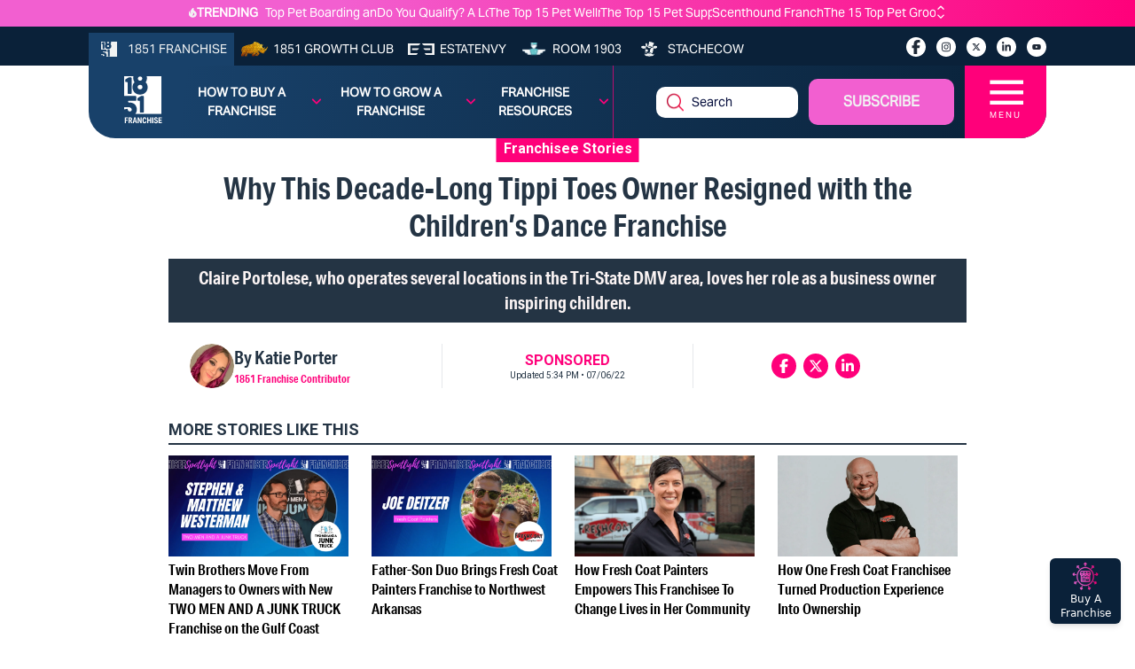

--- FILE ---
content_type: text/html; charset=utf-8
request_url: https://1851franchise.com/why-this-decade-long-tippi-toes-owner-resigned-with-the-childrens-dance-franchise-2719066
body_size: 44187
content:
<!DOCTYPE html><html lang="en"><head><meta charSet="utf-8"/><meta name="viewport" content="width=device-width, initial-scale=1"/><meta http-equiv="Content-Type" content="text/html; charset=utf-8"/><meta http-equiv="Cache-Control" content="public"/><meta name="google-site-verification" content="kURSOkCHL2E3JeVh6pJKNgHxbel4taURv07f5nW17sE"/><title>Why This Decade-Long Tippi Toes Owner Resigned with the Children’s Dance Franchise</title><link rel="canonical" href="https://1851franchise.com/why-this-decade-long-tippi-toes-owner-resigned-with-the-childrens-dance-franchise-2719066"/><meta name="title" content="Why This Decade-Long Tippi Toes Owner Resigned with the Children’s Dance Franchise"/><meta name="keywords" content="tippi toes,franchise"/><meta name="description" content="Claire Portolese, who operates several locations in the Tri-State DMV area, loves her role as a business owner inspiring children. "/><meta name="author" content="1851franchise"/><meta name="robots" content="index,follow"/><meta name="referrer" content="no-referrer-when-downgrade"/><meta property="og:title" content="Why This Decade-Long Tippi Toes Owner Resigned with the Children’s Dance Franchise"/><meta property="og:description" content="Claire Portolese, who operates several locations in the Tri-State DMV area, loves her role as a business owner inspiring children. "/><meta property="og:type" content="article"/><meta property="og:image" content="https://images.1851franchise.com/1280x720/filters:format(webp)/story1/2719066/d278b211655d4023de559b4bd7134a4e189.jpg"/><meta property="og:site_name" content="Why This Decade-Long Tippi Toes Owner Resigned with the Children’s Dance Franchise"/><meta property="og:url" content="https://1851franchise.com/why-this-decade-long-tippi-toes-owner-resigned-with-the-childrens-dance-franchise-2719066"/><meta property="og:image:secure_url" content="https://images.1851franchise.com/1280x720/filters:format(webp)/story1/2719066/d278b211655d4023de559b4bd7134a4e189.jpg"/><meta property="fb:app_id" content="806587212746590"/><meta property="twitter:card" content="summary"/><link rel="preload" href="https://images.1851franchise.com/544x306/filters:format(webp)/story1/2719066/d278b211655d4023de559b4bd7134a4e189.jpg" as="image" fetchpriority="high"/><link rel="preload" href="https://images.1851franchise.com/1280x720/filters:format(webp)/story1/2730727/1762523596_2730727.png" as="image" fetchpriority="high"/><link rel="preload" href="https://images.1851franchise.com/1280x720/filters:format(webp)/story1/2731158/1767821855_2731158.png" as="image" fetchpriority="high"/><link rel="preload" href="https://images.1851franchise.com/1280x720/filters:format(webp)/story1/2731188/1768318358_2731188.png" as="image" fetchpriority="high"/><link rel="preload" href="https://images.1851franchise.com/1280x720/filters:format(webp)/story1/2731187/1768317558_2731187.png" as="image" fetchpriority="high"/><meta name="next-head-count" content="27"/><meta name="theme-color" content="#4285f4"/><link rel="preload" href="/_next/static/media/47cbc4e2adbc5db9-s.p.woff2" as="font" type="font/woff2" crossorigin="anonymous" data-next-font="size-adjust"/><link rel="preload" href="/_next/static/media/33a864272e2b3e97-s.p.woff2" as="font" type="font/woff2" crossorigin="anonymous" data-next-font="size-adjust"/><link rel="preload" href="/_next/static/media/70d2fd2b9078a5a3-s.p.woff2" as="font" type="font/woff2" crossorigin="anonymous" data-next-font="size-adjust"/><link rel="preload" href="/_next/static/media/3ecd40fce058ee61-s.p.woff2" as="font" type="font/woff2" crossorigin="anonymous" data-next-font="size-adjust"/><link rel="preload" href="/_next/static/media/e4af272ccee01ff0-s.p.woff2" as="font" type="font/woff2" crossorigin="anonymous" data-next-font="size-adjust"/><link rel="preload" href="/_next/static/media/1755441e3a2fa970-s.p.woff2" as="font" type="font/woff2" crossorigin="anonymous" data-next-font="size-adjust"/><link rel="preload" href="/_next/static/media/b7bc0480121029d3-s.p.woff2" as="font" type="font/woff2" crossorigin="anonymous" data-next-font="size-adjust"/><link rel="preload" href="/_next/static/media/75a5041cfda42963-s.p.woff2" as="font" type="font/woff2" crossorigin="anonymous" data-next-font="size-adjust"/><link rel="preload" href="/_next/static/media/64a30ec8e1e28864-s.p.woff2" as="font" type="font/woff2" crossorigin="anonymous" data-next-font="size-adjust"/><link rel="preload" href="/_next/static/media/a24b6be217b6b58f-s.p.woff2" as="font" type="font/woff2" crossorigin="anonymous" data-next-font="size-adjust"/><link rel="preload" href="/_next/static/media/e5edfa9dc39ed721-s.p.woff2" as="font" type="font/woff2" crossorigin="anonymous" data-next-font="size-adjust"/><link rel="preload" href="/_next/static/media/3fc648d8bd6aeb2b-s.p.woff2" as="font" type="font/woff2" crossorigin="anonymous" data-next-font="size-adjust"/><link rel="preload" href="/_next/static/media/71135ab8347c63a7-s.p.woff2" as="font" type="font/woff2" crossorigin="anonymous" data-next-font="size-adjust"/><link rel="preload" href="/_next/static/media/eadbea028f46ea03-s.p.woff2" as="font" type="font/woff2" crossorigin="anonymous" data-next-font="size-adjust"/><link rel="preload" href="/_next/static/media/4ea12a7ed18dcab1-s.p.woff2" as="font" type="font/woff2" crossorigin="anonymous" data-next-font="size-adjust"/><link rel="preload" href="/_next/static/media/00d74098b1539a8e-s.p.woff2" as="font" type="font/woff2" crossorigin="anonymous" data-next-font="size-adjust"/><link rel="preload" href="/_next/static/media/11f9cb7f250801e2-s.p.woff2" as="font" type="font/woff2" crossorigin="anonymous" data-next-font="size-adjust"/><link rel="preload" href="/_next/static/media/e3b965b7d8902584-s.p.woff2" as="font" type="font/woff2" crossorigin="anonymous" data-next-font="size-adjust"/><link rel="preload" href="/_next/static/media/a936adeb8e4e56e7-s.p.woff2" as="font" type="font/woff2" crossorigin="anonymous" data-next-font="size-adjust"/><link rel="preload" href="/_next/static/media/fbf787c20afe829f-s.p.woff2" as="font" type="font/woff2" crossorigin="anonymous" data-next-font="size-adjust"/><link rel="preload" href="/_next/static/media/b64760b8be89664b-s.p.woff2" as="font" type="font/woff2" crossorigin="anonymous" data-next-font="size-adjust"/><link rel="preload" href="/_next/static/media/a824a067ce851646-s.p.woff2" as="font" type="font/woff2" crossorigin="anonymous" data-next-font="size-adjust"/><link rel="preload" href="/_next/static/media/ac4024c73e5bfecb-s.p.woff2" as="font" type="font/woff2" crossorigin="anonymous" data-next-font="size-adjust"/><link rel="preload" href="/_next/static/media/a6c3b0cb9b8953b9-s.p.woff2" as="font" type="font/woff2" crossorigin="anonymous" data-next-font="size-adjust"/><link rel="preload" href="/_next/static/media/2b6b35c4108822f4-s.p.woff2" as="font" type="font/woff2" crossorigin="anonymous" data-next-font="size-adjust"/><link rel="preload" href="/_next/static/media/3f6be2c9bcaf9c61-s.p.otf" as="font" type="font/otf" crossorigin="anonymous" data-next-font="size-adjust"/><link rel="preload" href="/_next/static/media/bf970d71e6a948f1-s.p.woff2" as="font" type="font/woff2" crossorigin="anonymous" data-next-font="size-adjust"/><link rel="preload" href="/_next/static/media/66eb4c0d828cdd1b-s.p.woff2" as="font" type="font/woff2" crossorigin="anonymous" data-next-font="size-adjust"/><link rel="preload" href="/_next/static/media/924b355a1bf05975-s.p.otf" as="font" type="font/otf" crossorigin="anonymous" data-next-font="size-adjust"/><link rel="preload" href="/_next/static/media/4d49e9a2cfa7792b-s.p.woff2" as="font" type="font/woff2" crossorigin="anonymous" data-next-font="size-adjust"/><link rel="preload" href="/_next/static/media/1cada10201ad8178-s.p.woff2" as="font" type="font/woff2" crossorigin="anonymous" data-next-font="size-adjust"/><link rel="preload" href="/_next/static/media/0dae820797dc8693-s.p.woff2" as="font" type="font/woff2" crossorigin="anonymous" data-next-font="size-adjust"/><link rel="preload" href="/_next/static/media/98bf93954c9a34de-s.p.woff2" as="font" type="font/woff2" crossorigin="anonymous" data-next-font="size-adjust"/><link rel="preload" href="/_next/static/media/40bffe24cbc28c47-s.p.woff2" as="font" type="font/woff2" crossorigin="anonymous" data-next-font="size-adjust"/><link rel="preload" href="/_next/static/media/e0f8ece231c393b7-s.p.woff2" as="font" type="font/woff2" crossorigin="anonymous" data-next-font="size-adjust"/><link rel="preload" href="/_next/static/media/0197142f6f1cf7b9-s.p.woff2" as="font" type="font/woff2" crossorigin="anonymous" data-next-font="size-adjust"/><link rel="preload" href="/_next/static/media/6b38c416b5fe22a2-s.p.woff2" as="font" type="font/woff2" crossorigin="anonymous" data-next-font="size-adjust"/><link rel="preload" href="/_next/static/media/58c719f013e9edd8-s.p.woff2" as="font" type="font/woff2" crossorigin="anonymous" data-next-font="size-adjust"/><link rel="preload" href="/_next/static/media/103a092c382eb718-s.p.woff2" as="font" type="font/woff2" crossorigin="anonymous" data-next-font="size-adjust"/><link rel="preload" href="/_next/static/media/94242fdcdfd6058b-s.p.woff2" as="font" type="font/woff2" crossorigin="anonymous" data-next-font="size-adjust"/><link rel="preload" href="/_next/static/media/2071a184391c2d8a-s.p.woff2" as="font" type="font/woff2" crossorigin="anonymous" data-next-font="size-adjust"/><link rel="preload" href="/_next/static/media/87d32fbafe1a5a8c-s.p.woff2" as="font" type="font/woff2" crossorigin="anonymous" data-next-font="size-adjust"/><link rel="preload" href="/_next/static/media/23676e0cf0e101ba-s.p.woff2" as="font" type="font/woff2" crossorigin="anonymous" data-next-font="size-adjust"/><link rel="preload" href="/_next/static/media/a14f5062f90a6f32-s.p.woff2" as="font" type="font/woff2" crossorigin="anonymous" data-next-font="size-adjust"/><link rel="preload" href="/_next/static/media/38e263c5c8e46e51-s.p.woff2" as="font" type="font/woff2" crossorigin="anonymous" data-next-font="size-adjust"/><link rel="preload" href="/_next/static/css/fece88ddfbf4df42.css" as="style"/><link rel="stylesheet" href="/_next/static/css/fece88ddfbf4df42.css" data-n-g=""/><link rel="preload" href="/_next/static/css/90b3440a1132daa6.css" as="style"/><link rel="stylesheet" href="/_next/static/css/90b3440a1132daa6.css"/><noscript data-n-css=""></noscript><script defer="" nomodule="" src="/_next/static/chunks/polyfills-c67a75d1b6f99dc8.js"></script><script defer="" src="/_next/static/chunks/9644-6dba775fda16a9fa.js"></script><script defer="" src="/_next/static/chunks/141-c0848b0258d8c7d7.js"></script><script defer="" src="/_next/static/chunks/8432-54db8af8c9f39692.js"></script><script defer="" src="/_next/static/chunks/2571.27c9eb2c2f466c6f.js"></script><script src="/_next/static/chunks/webpack-a4c6f72804e943ea.js" defer=""></script><script src="/_next/static/chunks/framework-314c182fa7e2bf37.js" defer=""></script><script src="/_next/static/chunks/main-478f8de8f1798938.js" defer=""></script><script src="/_next/static/chunks/pages/_app-9aee9e0274f33467.js" defer=""></script><script src="/_next/static/chunks/pages/%5Bslug%5D-4219c0e0c7b346e0.js" defer=""></script><script src="/_next/static/YC3XbkDP5Z0nrnGlrn47V/_buildManifest.js" defer=""></script><script src="/_next/static/YC3XbkDP5Z0nrnGlrn47V/_ssgManifest.js" defer=""></script></head><body><div id="__next"><div class="
      __variable_fd649c 
      __variable_75bbc9 
      __variable_e203f8 
      __variable_cd00f8 
      __variable_631611 
      __variable_923bcc 
      __variable_5c4b18 
      __variable_f16e83 
      __variable_2b1c3d 
      __variable_a51b2e 
      __variable_58ef3f 
      __variable_fb8187 
      __variable_4283e8 
      __variable_53e270 
      __variable_0cb770 
      __variable_f4f80c 
      __variable_69ab42 
      __variable_d88be3
      __variable_502588 
      __variable_ac8e17 
      __variable_362571
      __variable_767073
      __variable_fdcbce
      __variable_08dff0
      __variable_92a620
      __variable_858812
      __variable_e11875
      __variable_cdf48d
      __variable_88ab91
      __variable_c00f8c
      __variable_ff0208
      __variable_3c39d2
      __variable_041963
      __variable_37114d
      __variable_20cae0
      __variable_4ba11c
      __variable_a492e1
      __variable_6521b2
      __variable_47fa9c
      __variable_b48099
      __variable_c22e43
      __variable_659db4
      __variable_be959f
    "><div class="w-full mx-auto overflow-hidden relative pt-[5.2rem] md:pt-[4.2rem]"><div class="fixed w-full z-20 top-0"><div class="bg-primary-gradient text-white min-h-[30px] hidden lg:block"><div class="w-full max-w-screen-cw mx-auto py-[0.219rem] flex justify-center items-center"><div class="items-center justify-center gap-1 flex"><img alt="trending_fire_logo" loading="lazy" width="9" height="11" decoding="async" data-nimg="1" class="object-contain max-w-[9px] max-h-[11px]" style="color:transparent" src="https://images.1851franchise.com/supplier-db/static/flame.svg"/><span class="caption font-bold pr-2">TRENDING</span></div><div class="max-w-screen-sm md:max-w-screen-md w-full flex"><div class="keen-slider h-5  flex justify-start items-center"><a href="https://1851franchise.com/top-pet-boarding-daycare-franchises-2730430#trending" target="_self" class="keen-slider__slide items-center justify-start caption font-normal text-white overflow-ellipsis whitespace-nowrap pr-6 !w-[calc(100%-25px)] h-[28px] !m-0 !flex">Top Pet Boarding and Day Care Franchise Opportunities for 2026</a><a href="https://1851franchise.com/do-you-qualify-a-look-at-the-chick-fil-a-franchise-requirements-2730436#trending" target="_self" class="keen-slider__slide items-center justify-start caption font-normal text-white overflow-ellipsis whitespace-nowrap pr-6 !w-[calc(100%-25px)] h-[28px] !m-0 !flex">Do You Qualify? A Look at the Chick-fil-A Franchise Requirements</a><a href="https://1851franchise.com/top-pet-wellness-franchise-opportunities-2730433#trending" target="_self" class="keen-slider__slide items-center justify-start caption font-normal text-white overflow-ellipsis whitespace-nowrap pr-6 !w-[calc(100%-25px)] h-[28px] !m-0 !flex">The Top 15 Pet Wellness and Vet Care Franchises for 2026</a><a href="https://1851franchise.com/the-top-15-pet-supplies-and-retail-franchises-2730434#trending" target="_self" class="keen-slider__slide items-center justify-start caption font-normal text-white overflow-ellipsis whitespace-nowrap pr-6 !w-[calc(100%-25px)] h-[28px] !m-0 !flex">The Top 15 Pet Supplies and Retail Franchises for 2026</a><a href="https://1851franchise.com/scenthound-franchise-costs-fees-profit-and-data-2730438#trending" target="_self" class="keen-slider__slide items-center justify-start caption font-normal text-white overflow-ellipsis whitespace-nowrap pr-6 !w-[calc(100%-25px)] h-[28px] !m-0 !flex">Scenthound Franchise Costs, Fees, Profit and Data for 2025</a><a href="https://1851franchise.com/the-15-top-pet-grooming-franchises-to-consider-2730445#trending" target="_self" class="keen-slider__slide items-center justify-start caption font-normal text-white overflow-ellipsis whitespace-nowrap pr-6 !w-[calc(100%-25px)] h-[28px] !m-0 !flex">The 15 Top Pet Grooming Franchises To Consider for 2026</a></div><span class="flex flex-col"><svg aria-hidden="true" focusable="false" data-prefix="fas" data-icon="angle-up" class="svg-inline--fa fa-angle-up w-3 h-2.5 cursor-pointer" role="img" xmlns="http://www.w3.org/2000/svg" viewBox="0 0 448 512"><path fill="currentColor" d="M201.4 137.4c12.5-12.5 32.8-12.5 45.3 0l160 160c12.5 12.5 12.5 32.8 0 45.3s-32.8 12.5-45.3 0L224 205.3 86.6 342.6c-12.5 12.5-32.8 12.5-45.3 0s-12.5-32.8 0-45.3l160-160z"></path></svg><svg aria-hidden="true" focusable="false" data-prefix="fas" data-icon="angle-down" class="svg-inline--fa fa-angle-down w-3 h-2.5 cursor-pointer" role="img" xmlns="http://www.w3.org/2000/svg" viewBox="0 0 448 512"><path fill="currentColor" d="M201.4 342.6c12.5 12.5 32.8 12.5 45.3 0l160-160c12.5-12.5 12.5-32.8 0-45.3s-32.8-12.5-45.3 0L224 274.7 86.6 137.4c-12.5-12.5-32.8-12.5-45.3 0s-12.5 32.8 0 45.3l160 160z"></path></svg></span></div></div></div><div class="relative"><div class="bg-secondary pt-[6px] md:min-h-[40px] hidden md:block"><div class="w-full max-w-screen-cw lg:mx-auto lg:px-0 pb-0"><div class="flex flex-wrap justify-between mt-[1px]"><ul class="flex flex-wrap items-center text-[#F1F3F3] m-0"><li class="h-full"><a href="https://1851franchise.com" target="_self" class="flex items-center justify-center h-full bg-[#18416A]  uppercase px-2 py-2"><span class="me-[6px]"><img alt="1851 Franchise_logo" loading="lazy" width="30" height="18" decoding="async" data-nimg="1" class="max-w-[30px] object-contain max-h-[1.1rem]" style="color:transparent" src="https://images.1851franchise.com/supplier-db/static/1851-header-logo.svg"/></span><span class="hidden lg:block caption font-normal">1851 Franchise</span></a></li><li class="h-full"><a href="https://1851franchise.com/growth-club/" target="_self" class="flex items-center justify-center h-full text-white uppercase px-1.5 lg:px-2 "><span class="me-[6px]"><img alt="1851 Growth Club_logo" loading="lazy" width="30" height="18" decoding="async" data-nimg="1" class="max-w-[30px] object-contain max-h-[1.1rem] aspect-square" style="color:transparent" src="https://images.1851franchise.com/supplier-db/static/rino-header-logo.svg"/></span><span class="hidden md:block caption font-normal"> <!-- -->1851 Growth Club</span></a></li><li class="h-full"><a href="https://estatenvy.com" target="_blank" class="flex items-center justify-center h-full text-white uppercase px-1.5 lg:px-2 "><span class="me-[6px]"><img alt="Estatenvy_logo" loading="lazy" width="30" height="18" decoding="async" data-nimg="1" class="max-w-[30px] object-contain max-h-[1.1rem] aspect-square" style="color:transparent" src="https://images.1851franchise.com/supplier-db/static/ee-header-logo.svg"/></span><span class="hidden md:block caption font-normal"> <!-- -->Estatenvy</span></a></li><li class="h-full"><a href="https://room1903.com" target="_blank" class="flex items-center justify-center h-full text-white uppercase px-1.5 lg:px-2 "><span class="me-[6px]"><img alt="Room 1903_logo" loading="lazy" width="30" height="18" decoding="async" data-nimg="1" class="max-w-[30px] object-contain max-h-[1.1rem] aspect-square" style="color:transparent" src="https://images.1851franchise.com/supplier-db/static/1903-header-logo.svg"/></span><span class="hidden md:block caption font-normal"> <!-- -->Room 1903</span></a></li><li class="h-full"><a href="https://stachecow.com" target="_blank" class="flex items-center justify-center h-full text-white uppercase px-1.5 lg:px-2 "><span class="me-[6px]"><img alt="Stachecow_logo" loading="lazy" width="30" height="18" decoding="async" data-nimg="1" class="max-w-[30px] object-contain max-h-[1.1rem] aspect-square" style="color:transparent" src="https://images.1851franchise.com/supplier-db/static/sc-header-logo.svg"/></span><span class="hidden md:block caption font-normal"> <!-- -->Stachecow</span></a></li></ul><div class="py-2 lg:pt-[3px] flex"><ul class="flex flex-wrap items-center mx-2 lg:mx-0"><li><a href="https://www.facebook.com/1851magazine?utm_source=1851franchise.com&amp;utm_medium=franchise" target="_blank" aria-label="socialLinks" class="w-[22px] h-[22px]  rounded-full bg-white text-[12px] text-center flex items-center justify-center ms-2 lg:ms-3 cursor-pointer mb-0"><svg aria-hidden="true" focusable="false" data-prefix="fab" data-icon="facebook-f" class="svg-inline--fa fa-facebook-f w-2.5" role="img" xmlns="http://www.w3.org/2000/svg" viewBox="0 0 320 512"><path fill="currentColor" d="M80 299.3V512H196V299.3h86.5l18-97.8H196V166.9c0-51.7 20.3-71.5 72.7-71.5c16.3 0 29.4 .4 37 1.2V7.9C291.4 4 256.4 0 236.2 0C129.3 0 80 50.5 80 159.4v42.1H14v97.8H80z"></path></svg></a></li><li><a href="https://www.instagram.com/1851franchise/?utm_source=1851franchise.com&amp;utm_medium=franchise" target="_blank" aria-label="socialLinks" class="w-[22px] h-[22px]  rounded-full bg-white text-[12px] text-center flex items-center justify-center ms-2 lg:ms-3 cursor-pointer mb-0"><svg aria-hidden="true" focusable="false" data-prefix="fab" data-icon="instagram" class="svg-inline--fa fa-instagram w-2.5" role="img" xmlns="http://www.w3.org/2000/svg" viewBox="0 0 448 512"><path fill="currentColor" d="M224.1 141c-63.6 0-114.9 51.3-114.9 114.9s51.3 114.9 114.9 114.9S339 319.5 339 255.9 287.7 141 224.1 141zm0 189.6c-41.1 0-74.7-33.5-74.7-74.7s33.5-74.7 74.7-74.7 74.7 33.5 74.7 74.7-33.6 74.7-74.7 74.7zm146.4-194.3c0 14.9-12 26.8-26.8 26.8-14.9 0-26.8-12-26.8-26.8s12-26.8 26.8-26.8 26.8 12 26.8 26.8zm76.1 27.2c-1.7-35.9-9.9-67.7-36.2-93.9-26.2-26.2-58-34.4-93.9-36.2-37-2.1-147.9-2.1-184.9 0-35.8 1.7-67.6 9.9-93.9 36.1s-34.4 58-36.2 93.9c-2.1 37-2.1 147.9 0 184.9 1.7 35.9 9.9 67.7 36.2 93.9s58 34.4 93.9 36.2c37 2.1 147.9 2.1 184.9 0 35.9-1.7 67.7-9.9 93.9-36.2 26.2-26.2 34.4-58 36.2-93.9 2.1-37 2.1-147.8 0-184.8zM398.8 388c-7.8 19.6-22.9 34.7-42.6 42.6-29.5 11.7-99.5 9-132.1 9s-102.7 2.6-132.1-9c-19.6-7.8-34.7-22.9-42.6-42.6-11.7-29.5-9-99.5-9-132.1s-2.6-102.7 9-132.1c7.8-19.6 22.9-34.7 42.6-42.6 29.5-11.7 99.5-9 132.1-9s102.7-2.6 132.1 9c19.6 7.8 34.7 22.9 42.6 42.6 11.7 29.5 9 99.5 9 132.1s2.7 102.7-9 132.1z"></path></svg></a></li><li><a href="https://twitter.com/1851Franchise?utm_source=1851franchise.com&amp;utm_medium=franchise" target="_blank" aria-label="socialLinks" class="w-[22px] h-[22px]  rounded-full bg-white text-[12px] text-center flex items-center justify-center ms-2 lg:ms-3 cursor-pointer mb-0"><svg aria-hidden="true" focusable="false" data-prefix="fab" data-icon="x-twitter" class="svg-inline--fa fa-x-twitter w-2.5" role="img" xmlns="http://www.w3.org/2000/svg" viewBox="0 0 512 512"><path fill="currentColor" d="M389.2 48h70.6L305.6 224.2 487 464H345L233.7 318.6 106.5 464H35.8L200.7 275.5 26.8 48H172.4L272.9 180.9 389.2 48zM364.4 421.8h39.1L151.1 88h-42L364.4 421.8z"></path></svg></a></li><li><a href="https://www.linkedin.com/company/1851-project?utm_source=1851franchise.com&amp;utm_medium=franchise" target="_blank" aria-label="socialLinks" class="w-[22px] h-[22px]  rounded-full bg-white text-[12px] text-center flex items-center justify-center ms-2 lg:ms-3 cursor-pointer mb-0"><svg aria-hidden="true" focusable="false" data-prefix="fab" data-icon="linkedin-in" class="svg-inline--fa fa-linkedin-in w-2.5" role="img" xmlns="http://www.w3.org/2000/svg" viewBox="0 0 448 512"><path fill="currentColor" d="M100.28 448H7.4V148.9h92.88zM53.79 108.1C24.09 108.1 0 83.5 0 53.8a53.79 53.79 0 0 1 107.58 0c0 29.7-24.1 54.3-53.79 54.3zM447.9 448h-92.68V302.4c0-34.7-.7-79.2-48.29-79.2-48.29 0-55.69 37.7-55.69 76.7V448h-92.78V148.9h89.08v40.8h1.3c12.4-23.5 42.69-48.3 87.88-48.3 94 0 111.28 61.9 111.28 142.3V448z"></path></svg></a></li><li><a href="https://www.youtube.com/c/1851Franchise?utm_source=1851franchise.com&amp;utm_medium=franchise" target="_blank" aria-label="socialLinks" class="w-[22px] h-[22px]  rounded-full bg-white text-[12px] text-center flex items-center justify-center ms-2 lg:ms-3 cursor-pointer mb-0"><svg aria-hidden="true" focusable="false" data-prefix="fab" data-icon="youtube" class="svg-inline--fa fa-youtube w-2.5" role="img" xmlns="http://www.w3.org/2000/svg" viewBox="0 0 576 512"><path fill="currentColor" d="M549.655 124.083c-6.281-23.65-24.787-42.276-48.284-48.597C458.781 64 288 64 288 64S117.22 64 74.629 75.486c-23.497 6.322-42.003 24.947-48.284 48.597-11.412 42.867-11.412 132.305-11.412 132.305s0 89.438 11.412 132.305c6.281 23.65 24.787 41.5 48.284 47.821C117.22 448 288 448 288 448s170.78 0 213.371-11.486c23.497-6.321 42.003-24.171 48.284-47.821 11.412-42.867 11.412-132.305 11.412-132.305s0-89.438-11.412-132.305zm-317.51 213.508V175.185l142.739 81.205-142.739 81.201z"></path></svg></a></li></ul></div></div></div></div><div class="absolute w-full"><div class="w-full max-w-screen-cw lg:mx-auto bg-secondary-gradient min-h-[82px] md:min-h-fit md:rounded-br-[30px] md:rounded-bl-[30px]"><div class="flex justify-between"><div class="py-3 md:pl-7 pe-2 "><div class="w-14 ms-3"><a href="/"><img alt="site_logo" loading="lazy" width="44" height="55" decoding="async" data-nimg="1" style="color:transparent" src="https://images.1851franchise.com/static/1851_footer.svg"/></a></div></div><div class="flex justify-between md:justify-center items-center w-full caption  font-[700] uppercase"><ul class="flex md:hidden w-full py-2 justify-center "><li class="group mr-1 2xl:mr-3 relative max-w-24"><a class="text-[#F1F3F3] text-center justify-center items-center flex   cursor-pointer" href="https://1851franchise.com/growth-club">1851 GROWTH CLUB</a></li><li class="group mr-1 2xl:mr-3 relative max-w-24"><a class="text-[#F1F3F3] text-center justify-center items-center flex   cursor-pointer" href="https://1851franchise.com/supplier">Supplier Database</a></li></ul><ul class="md:flex hidden border-r border-primary/[0.7] w-full py-2 lg:py-3 justify-around"><li class="group mr-1 2xl:mr-3 relative py-2 w-29"><a class="text-white text-center justify-center items-center flex    cursor-pointer" href="#">How to Buy a Franchise<span class="icon text-primary ms-[10px]"><svg aria-hidden="true" focusable="false" data-prefix="fas" data-icon="angle-down" class="svg-inline--fa fa-angle-down w-3" role="img" xmlns="http://www.w3.org/2000/svg" viewBox="0 0 448 512"><path fill="currentColor" d="M201.4 342.6c12.5 12.5 32.8 12.5 45.3 0l160-160c12.5-12.5 12.5-32.8 0-45.3s-32.8-12.5-45.3 0L224 274.7 86.6 137.4c-12.5-12.5-32.8-12.5-45.3 0s-12.5 32.8 0 45.3l160 160z"></path></svg></span></a><div class="invisible group-hover:visible absolute left-1/2 z-10 mt-0 flex w-screen max-w-max -translate-x-1/2 px-4 pt-3"><div class="min-w-[15rem] max-w-xs flex-auto overflow-hidden bg-secondary text-white text-sm leading-6 shadow-lg ring-1 ring-gray-900/5"><div class="p-0"><div class="group relative flex gap-x-6 px-4 py-1 hover:bg-gray-50"><div><a href="https://1851university.thinkific.com/courses/HowToBuyAFranchise?utm_source=1851franchise.com&amp;utm_medium=franchise&amp;utm_campaign=Buying%20a%20Franchise%20Masterclass" target="_blank" rel="noopener noreferrer" class="hover:text-secondary flex font-[500] normal-case">Buying a Franchise Masterclass<span class="absolute inset-0"></span></a></div></div><div class="group relative flex gap-x-6 px-4 py-1 hover:bg-gray-50"><div><a href="https://1851franchise.com/growth-club" target="_self" rel="noopener noreferrer" class="hover:text-secondary flex font-[500] normal-case"> Franchise Opportunities<span class="absolute inset-0"></span></a></div></div><div class="group relative flex gap-x-6 px-4 py-1 hover:bg-gray-50"><div><a href="https://1851franchise.com/growth-club" target="_self" rel="noopener noreferrer" class="hover:text-secondary flex font-[500] normal-case"><img alt="logo" loading="lazy" width="28" height="20" decoding="async" data-nimg="1" class="cursor-pointer pr-1" style="color:transparent" src="https://images.1851franchise.com/navigationItem/1383945eb7241c30753a738bf81980269263.svg"/>Get Support Buying a Franchise<span class="absolute inset-0"></span></a></div></div><div class="group relative flex gap-x-6 px-4 py-1 hover:bg-gray-50"><div><a href="https://assets.1851franchise.com/v1/university/pdf/1851WhitepaperHowtoFranchise-1712816661.pdf" target="_self" rel="noopener noreferrer" class="hover:text-secondary flex font-[500] normal-case">How to Buy a Franchise White Paper<span class="absolute inset-0"></span></a></div></div></div></div></div></li><li class="group mr-1 2xl:mr-3 relative py-2 w-29"><a class="text-white text-center justify-center items-center flex    cursor-pointer" href="#">How to Grow a Franchise<span class="icon text-primary ms-[10px]"><svg aria-hidden="true" focusable="false" data-prefix="fas" data-icon="angle-down" class="svg-inline--fa fa-angle-down w-3" role="img" xmlns="http://www.w3.org/2000/svg" viewBox="0 0 448 512"><path fill="currentColor" d="M201.4 342.6c12.5 12.5 32.8 12.5 45.3 0l160-160c12.5-12.5 12.5-32.8 0-45.3s-32.8-12.5-45.3 0L224 274.7 86.6 137.4c-12.5-12.5-32.8-12.5-45.3 0s-12.5 32.8 0 45.3l160 160z"></path></svg></span></a><div class="invisible group-hover:visible absolute left-1/2 z-10 mt-0 flex w-screen max-w-max -translate-x-1/2 px-4 pt-3"><div class="min-w-[15rem] max-w-xs flex-auto overflow-hidden bg-secondary text-white text-sm leading-6 shadow-lg ring-1 ring-gray-900/5"><div class="p-0"><div class="group relative flex gap-x-6 px-4 py-1 hover:bg-gray-50"><div><a href="https://1851franchise.com/growthclub/1851-growth-club-what-is-winning-in-franchise-growth-2723850" target="_self" rel="noopener noreferrer" class="hover:text-secondary flex font-[500] normal-case">How to Sell Franchises<span class="absolute inset-0"></span></a></div></div></div></div></div></li><li class="group mr-1 2xl:mr-3 relative py-2 w-29"><a class="text-white text-center justify-center items-center flex    cursor-pointer" href="#">Franchise Resources<span class="icon text-primary ms-[10px]"><svg aria-hidden="true" focusable="false" data-prefix="fas" data-icon="angle-down" class="svg-inline--fa fa-angle-down w-3" role="img" xmlns="http://www.w3.org/2000/svg" viewBox="0 0 448 512"><path fill="currentColor" d="M201.4 342.6c12.5 12.5 32.8 12.5 45.3 0l160-160c12.5-12.5 12.5-32.8 0-45.3s-32.8-12.5-45.3 0L224 274.7 86.6 137.4c-12.5-12.5-32.8-12.5-45.3 0s-12.5 32.8 0 45.3l160 160z"></path></svg></span></a><div class="invisible group-hover:visible absolute left-1/2 z-10 mt-0 flex w-screen max-w-max -translate-x-1/2 px-4 pt-3"><div class="min-w-[15rem] max-w-xs flex-auto overflow-hidden bg-secondary text-white text-sm leading-6 shadow-lg ring-1 ring-gray-900/5"><div class="p-0"><div class="group relative flex gap-x-6 px-4 py-1 hover:bg-gray-50"><div><a href="https://1851franchise.com/supplier/?limit=12&amp;page=1&amp;sort=rating%2Cname&amp;order=DESC%2CASC  " target="_self" rel="noopener noreferrer" class="hover:text-secondary flex font-[500] normal-case">Find a Franchise Supplier<span class="absolute inset-0"></span></a></div></div><div class="group relative flex gap-x-6 px-4 py-1 hover:bg-gray-50"><div><a href="https://1851franchise.com/franchise-opportunities" target="_self" rel="noopener noreferrer" class="hover:text-secondary flex font-[500] normal-case">1851 Franchise Opportunities<span class="absolute inset-0"></span></a></div></div><div class="group relative flex gap-x-6 px-4 py-1 hover:bg-gray-50"><div><a href="https://1851franchise.com/brand-news" target="_self" rel="noopener noreferrer" class="hover:text-secondary flex font-[500] normal-case">Franchisor News<span class="absolute inset-0"></span></a></div></div><div class="group relative flex gap-x-6 px-4 py-1 hover:bg-gray-50"><div><a href="https://1851franchise.com/power-rankings" target="_self" rel="noopener noreferrer" class="hover:text-secondary flex font-[500] normal-case">Franchisor Power Rankings<span class="absolute inset-0"></span></a></div></div><div class="group relative flex gap-x-6 px-4 py-1 hover:bg-gray-50"><div><a href="https://1851francamp.com?utm_source=1851franchise.com&amp;utm_medium=franchise&amp;utm_campaign=FranCamp%20Mastermind%20Summit" target="_blank" rel="noopener noreferrer" class="hover:text-secondary flex font-[500] normal-case">FranCamp Mastermind Summit<span class="absolute inset-0"></span></a></div></div><div class="group relative flex gap-x-6 px-4 py-1 hover:bg-gray-50"><div><a href="https://1851franchise.com/franchise-website-marketing" target="_self" rel="noopener noreferrer" class="hover:text-secondary flex font-[500] normal-case">Franchise Development Website Builder<span class="absolute inset-0"></span></a></div></div></div></div></div></li></ul><div class="flex justify-between items-center md:w-auto lg:w-full xl:justify-end"><div class="hidden md:block search-box ms-2 lg:ms-3 2xl:ms-4 group relative w-10 lg:w-full lg:max-w-[160px] py-4 lg:py-0"><span class="relative text-primary text-sm lg:absolute left-3 top-1/2 -translate-y-1/2 z-10 cursor-pointer lg:cursor-default"><img alt="search_logo" data-nimg="1" loading="lazy" width="19" height="19" decoding="async" class="cursor-pointer aspect-square" style="color:transparent" src="https://images.1851franchise.com/supplier-db/static/search.png"/></span><form><input class="mt-2 right-0 w-[160px] absolute invisible group-hover:visible lg:visible py-2 px-3   lg:mt-0 lg:relative lg:w-full rounded-[10px] lg:ps-10 lg:pr-[14px] text-md bg-white  focus:outline-none text-base  font-normal caret-[#050E3C] placeholder:text-[#050E3C] p" type="text" placeholder="Search" name="query"/></form></div><a href="https://1851franchise.com/subscribe" aria-label="Subscribe"><button class="hidden md:block ms-2 lg:ms-3 2xl:ms-4 rounded-[10px] bg-primary2 text-[#F1F3F3] text-center text-md  py-[calc(1rem-5.75px)] px-2 w-[164px] h-[calc(3rem+4px)]">Subscribe</button></a><div class="relative " data-headlessui-state=""><button class="bg-[#FF007A] h-[82px] w-[92px] items-center justify-center flex-col text-white   ms-3 lg:8 2xl:ms-6 outline-none flex cursor-pointer md:rounded-br-[30px] overflow-hidden" type="button" aria-expanded="false" data-headlessui-state=""><span class="text-[35px] h-[30px]  leading-6 scale-x-[1.4]">☰</span><span class="text-[0.625rem] tracking-[0.2em] leading-[122%] font-[500] font-Proxima ">MENU</span></button></div><span hidden="" style="position:fixed;top:1px;left:1px;width:1px;height:0;padding:0;margin:-1px;overflow:hidden;clip:rect(0, 0, 0, 0);white-space:nowrap;border-width:0;display:none"></span></div></div></div></div></div></div></div><script id="contentSchema" type="application/ld+json">{"@context":"https://schema.org/","@type":"Article","headline":"Why This Decade-Long Tippi Toes Owner Resigned with the Children’s Dance Franchise","name":"1851 Franchise","url":"https://1851franchise.com/why-this-decade-long-tippi-toes-owner-resigned-with-the-childrens-dance-franchise-2719066","datePublished":"2022-07-06T17:17:00-05:00","dateModified":"2022-07-06T17:17:55-05:00","articleSection":"Franchisee Stories","mainEntityOfPage":{"@type":"WebPage","@id":"https://1851franchise.com/why-this-decade-long-tippi-toes-owner-resigned-with-the-childrens-dance-franchise-2719066"},"author":{"@type":"Person","name":"Katie Porter"},"image":{"@type":"ImageObject","url":"https://images.1851franchise.com/1280x720/filters:format(webp)/story1/2719066/d278b211655d4023de559b4bd7134a4e189.jpg","width":802,"height":451},"publisher":{"@type":"Organization","name":"1851 Franchise","logo":{"@type":"ImageObject","url":"https://images.1851franchise.com/static/1851Logo.svg","width":54,"height":54},"sameAs":["https://twitter.com/1851Franchise?utm_source=1851franchise.com&utm_medium=article","https://www.facebook.com/1851magazine?utm_source=1851franchise.com&utm_medium=article","https://www.instagram.com/1851franchise/?utm_source=1851franchise.com&utm_medium=article","https://www.linkedin.com/company/1851-project?utm_source=1851franchise.com&utm_medium=article","https://www.youtube.com/c/1851Franchise?utm_source=1851franchise.com&utm_medium=article"]}}</script><script id="contentNewsSchema" type="application/ld+json">{"@context":"https://schema.org/","@type":"NewsArticle","headline":"Why This Decade-Long Tippi Toes Owner Resigned with the Children’s Dance Franchise","name":"1851 Franchise","url":"https://1851franchise.com/why-this-decade-long-tippi-toes-owner-resigned-with-the-childrens-dance-franchise-2719066","datePublished":"2022-07-06T17:17:00-05:00","dateModified":"2022-07-06T17:17:55-05:00","articleSection":"Franchisee Stories","dateline":"2022-07-06T17:17:00-05:00","printEdition":"Online","printSection":"Franchise News","mainEntityOfPage":{"@type":"WebPage","@id":"https://1851franchise.com/why-this-decade-long-tippi-toes-owner-resigned-with-the-childrens-dance-franchise-2719066"},"author":{"@type":"Person","name":"Katie Porter"},"image":{"@type":"ImageObject","url":"https://images.1851franchise.com/1280x720/filters:format(webp)/story1/2719066/d278b211655d4023de559b4bd7134a4e189.jpg","width":802,"height":451},"publisher":{"@type":"Organization","name":"1851 Franchise","logo":{"@type":"ImageObject","url":"https://images.1851franchise.com/static/1851Logo.svg","width":54,"height":54},"sameAs":["https://twitter.com/1851Franchise?utm_source=1851franchise.com&utm_medium=article","https://www.facebook.com/1851magazine?utm_source=1851franchise.com&utm_medium=article","https://www.instagram.com/1851franchise/?utm_source=1851franchise.com&utm_medium=article","https://www.linkedin.com/company/1851-project?utm_source=1851franchise.com&utm_medium=article","https://www.youtube.com/c/1851Franchise?utm_source=1851franchise.com&utm_medium=article"]}}</script><div><article id="why-this-decade-long-tippi-toes-owner-resigned-with-the-childrens-dance-franchise-2719066" class="articles mt-4 md:first:mt-[65px] lg:first:mt-[85px]" data-slug="why-this-decade-long-tippi-toes-owner-resigned-with-the-childrens-dance-franchise-2719066"><div class="text-black w-full max-w-screen-article m-auto px-4 md:px-0 md:py-4 relative "><div class="relative w-full aspect-[16/9]"><img alt="banner" fetchpriority="high" decoding="async" data-nimg="fill" style="position:absolute;height:100%;width:100%;left:0;top:0;right:0;bottom:0;color:transparent;background-size:cover;background-position:50% 50%;background-repeat:no-repeat;background-image:url(&quot;data:image/svg+xml;charset=utf-8,%3Csvg xmlns=&#x27;http://www.w3.org/2000/svg&#x27; %3E%3Cfilter id=&#x27;b&#x27; color-interpolation-filters=&#x27;sRGB&#x27;%3E%3CfeGaussianBlur stdDeviation=&#x27;20&#x27;/%3E%3CfeColorMatrix values=&#x27;1 0 0 0 0 0 1 0 0 0 0 0 1 0 0 0 0 0 100 -1&#x27; result=&#x27;s&#x27;/%3E%3CfeFlood x=&#x27;0&#x27; y=&#x27;0&#x27; width=&#x27;100%25&#x27; height=&#x27;100%25&#x27;/%3E%3CfeComposite operator=&#x27;out&#x27; in=&#x27;s&#x27;/%3E%3CfeComposite in2=&#x27;SourceGraphic&#x27;/%3E%3CfeGaussianBlur stdDeviation=&#x27;20&#x27;/%3E%3C/filter%3E%3Cimage width=&#x27;100%25&#x27; height=&#x27;100%25&#x27; x=&#x27;0&#x27; y=&#x27;0&#x27; preserveAspectRatio=&#x27;none&#x27; style=&#x27;filter: url(%23b);&#x27; href=&#x27;[data-uri]&#x27;/%3E%3C/svg%3E&quot;)" src="https://images.1851franchise.com/544x306/filters:format(webp)/story1/2719066/d278b211655d4023de559b4bd7134a4e189.jpg"/></div><a rel="noopener" target="_self" href="https://1851franchise.com/franchisee-stories"><span class="md:absolute md:-translate-y-1/2 md:-translate-x-1/2 left-1/2 md:text-center py-1 px-0 md:px-2 text-primary md:text-white md:bg-primary block font-Roboto font-bold text-[1rem] leading-[141%]">Franchisee Stories</span></a></div><div class="w-full max-w-screen-article m-auto  relative"><h1 class="text-[1.375rem] md:text-[2.125rem] leading-[117%] md:leading-[125%] px-4 md:px-2 font-AktivCondensed md:text-center text-secondary3  normal-case pb-4 pt-2">Why This Decade-Long Tippi Toes Owner Resigned with the Children’s Dance Franchise</h1><p class="text-[0.875rem] md:text-[1.25rem] font-medium leading-[128%] md:leading-[141%] font-AktivCondensed md:bg-secondary3  px-4 md:px-2 md:py-2 text-[#9D9C9C] md:text-[#FBF4F4]  text-center mb-6">Claire Portolese, who operates several locations in the Tri-State DMV area, loves her role as a business owner inspiring children. </p><div class="grid md:grid-cols-3 gap-y-4 mb-6 px-4 md:px-6"><a rel="noopener" target="_self" href="https://1851franchise.com/author/katie-porter"><div class="flex gap-[2rem]"><img alt="author" loading="lazy" width="50" height="50" decoding="async" data-nimg="1" class="rounded-full aspect-square hidden md:block" style="color:transparent" src="https://1851-prod.s3.amazonaws.com/author/4af52202f77beb11ba59ce2056aa78787420.png"/><div class="flex flex-col justify-center font-AktivCondensed"><span class=" font-bold text-[1.281rem] leading-[125%] m-0 text-secondary3">By<!-- --> <span class="underline md:no-underline text-primary md:text-secondary3">Katie Porter</span></span><span class="mt-1 text-primary font-[500] leading-[125%] text-[0.75rem]">1851 Franchise Contributor</span></div></div></a><div class="flex flex-col justify-center md:items-center md:border-l-[1px] md:border-r-[1px] md:border-solid font-Roboto"><span class="mb-1 text-primary text-[1rem] leading-[117%] font-bold cursor-pointer">SPONSORED</span><span class="text-secondary3 font-[400] leading-[83.3%] text-[0.625rem]">Updated<!-- --> <!-- -->5:34 PM • 07/06/22</span></div><div class="flex gap-2  md:justify-center md:items-center"><div class="flex"><div class="facebookShare"><button aria-label="facebookShare" class="facebookShare w-[28px] h-[28px]  mr-[0.5em] rounded-full bg-primary text-white text-center flex items-center justify-center cursor-pointer mb-0 md:mb-0 p-1.5 relative top-0 hover:-top-1 ease-linear duration-300"><svg aria-hidden="true" focusable="false" data-prefix="fab" data-icon="facebook-f" class="svg-inline--fa fa-facebook-f facebookShare w-[10px]" role="img" xmlns="http://www.w3.org/2000/svg" viewBox="0 0 320 512"><path fill="currentColor" d="M80 299.3V512H196V299.3h86.5l18-97.8H196V166.9c0-51.7 20.3-71.5 72.7-71.5c16.3 0 29.4 .4 37 1.2V7.9C291.4 4 256.4 0 236.2 0C129.3 0 80 50.5 80 159.4v42.1H14v97.8H80z"></path></svg></button></div><div class="twitterShare"><button aria-label="twitterShare" class="twitterShare w-[28px] h-[28px]  mr-[0.5em] rounded-full bg-primary text-white text-center flex items-center justify-center cursor-pointer mb-0 md:mb-0 p-1.5 relative top-0 hover:-top-1 ease-linear duration-300"><svg aria-hidden="true" focusable="false" data-prefix="fab" data-icon="x-twitter" class="svg-inline--fa fa-x-twitter twitterShare w-[20px]" role="img" xmlns="http://www.w3.org/2000/svg" viewBox="0 0 512 512"><path fill="currentColor" d="M389.2 48h70.6L305.6 224.2 487 464H345L233.7 318.6 106.5 464H35.8L200.7 275.5 26.8 48H172.4L272.9 180.9 389.2 48zM364.4 421.8h39.1L151.1 88h-42L364.4 421.8z"></path></svg></button></div><div class="linkedinShare"><button aria-label="linkedinShare" class="linkedinShare w-[28px] h-[28px]  mr-[0.5em] rounded-full bg-primary text-white text-center flex items-center justify-center cursor-pointer mb-0 md:mb-0 p-1.5 relative top-0 hover:-top-1 ease-linear duration-300 "><svg aria-hidden="true" focusable="false" data-prefix="fab" data-icon="linkedin-in" class="svg-inline--fa fa-linkedin-in linkedinShare w-[14px]" role="img" xmlns="http://www.w3.org/2000/svg" viewBox="0 0 448 512"><path fill="currentColor" d="M100.28 448H7.4V148.9h92.88zM53.79 108.1C24.09 108.1 0 83.5 0 53.8a53.79 53.79 0 0 1 107.58 0c0 29.7-24.1 54.3-53.79 54.3zM447.9 448h-92.68V302.4c0-34.7-.7-79.2-48.29-79.2-48.29 0-55.69 37.7-55.69 76.7V448h-92.78V148.9h89.08v40.8h1.3c12.4-23.5 42.69-48.3 87.88-48.3 94 0 111.28 61.9 111.28 142.3V448z"></path></svg></button></div></div></div></div><div class="px-4 md:px-0 my-4 article_articleContent__txDn_"></div><div class="flex items-end justify-between gap-4 px-4 md:px-0  pb-2 my-2 border-b-2 border-[#243444]"><h3 class="text-secondary3 font-Roboto text-[1.125rem] font-bold leading-[81%]">MORE STORIES LIKE THIS</h3></div><div class="grid grid-cols-2 md:grid-cols-4 mb-10 gap-4 px-4 md:px-0 "><section><div class="relative"><a target="_self" rel="noopener" href="https://1851franchise.com/twin-brothers-two-men-and-a-junk-truck-fort-walton-beach-2730727#franchisee-stories"><img alt="image of stephen westerman and matthew westerman, owners Fort Walton Beach Two men and a junk truck" fetchpriority="high" width="203" height="114" decoding="async" data-nimg="1" class="my-1 aspect-[16/9] object-contain" style="color:transparent;background-size:cover;background-position:50% 50%;background-repeat:no-repeat;background-image:url(&quot;data:image/svg+xml;charset=utf-8,%3Csvg xmlns=&#x27;http://www.w3.org/2000/svg&#x27; viewBox=&#x27;0 0 203 114&#x27;%3E%3Cfilter id=&#x27;b&#x27; color-interpolation-filters=&#x27;sRGB&#x27;%3E%3CfeGaussianBlur stdDeviation=&#x27;20&#x27;/%3E%3CfeColorMatrix values=&#x27;1 0 0 0 0 0 1 0 0 0 0 0 1 0 0 0 0 0 100 -1&#x27; result=&#x27;s&#x27;/%3E%3CfeFlood x=&#x27;0&#x27; y=&#x27;0&#x27; width=&#x27;100%25&#x27; height=&#x27;100%25&#x27;/%3E%3CfeComposite operator=&#x27;out&#x27; in=&#x27;s&#x27;/%3E%3CfeComposite in2=&#x27;SourceGraphic&#x27;/%3E%3CfeGaussianBlur stdDeviation=&#x27;20&#x27;/%3E%3C/filter%3E%3Cimage width=&#x27;100%25&#x27; height=&#x27;100%25&#x27; x=&#x27;0&#x27; y=&#x27;0&#x27; preserveAspectRatio=&#x27;none&#x27; style=&#x27;filter: url(%23b);&#x27; href=&#x27;[data-uri]...&#x27;/%3E%3C/svg%3E&quot;)" src="https://images.1851franchise.com/1280x720/filters:format(webp)/story1/2730727/1762523596_2730727.png"/></a></div><a href="https://1851franchise.com/twin-brothers-two-men-and-a-junk-truck-fort-walton-beach-2730727#franchisee-stories"><p class="text-black font-AktivCondensed text-[1rem]">Twin Brothers Move From Managers to Owners with New TWO MEN AND A JUNK TRUCK Franchise on the Gulf Coast</p></a></section><section><div class="relative"><a target="_self" rel="noopener" href="https://1851franchise.com/joe-david-deitzer-father-son-fresh-coat-painters-franchise-arkansas-2731158#franchisee-stories"><img alt="Father-Son Duo Brings Fresh Coat Painters Franchise to Northwest Arkansas" fetchpriority="high" width="203" height="114" decoding="async" data-nimg="1" class="my-1 aspect-[16/9] object-contain" style="color:transparent;background-size:cover;background-position:50% 50%;background-repeat:no-repeat;background-image:url(&quot;data:image/svg+xml;charset=utf-8,%3Csvg xmlns=&#x27;http://www.w3.org/2000/svg&#x27; viewBox=&#x27;0 0 203 114&#x27;%3E%3Cfilter id=&#x27;b&#x27; color-interpolation-filters=&#x27;sRGB&#x27;%3E%3CfeGaussianBlur stdDeviation=&#x27;20&#x27;/%3E%3CfeColorMatrix values=&#x27;1 0 0 0 0 0 1 0 0 0 0 0 1 0 0 0 0 0 100 -1&#x27; result=&#x27;s&#x27;/%3E%3CfeFlood x=&#x27;0&#x27; y=&#x27;0&#x27; width=&#x27;100%25&#x27; height=&#x27;100%25&#x27;/%3E%3CfeComposite operator=&#x27;out&#x27; in=&#x27;s&#x27;/%3E%3CfeComposite in2=&#x27;SourceGraphic&#x27;/%3E%3CfeGaussianBlur stdDeviation=&#x27;20&#x27;/%3E%3C/filter%3E%3Cimage width=&#x27;100%25&#x27; height=&#x27;100%25&#x27; x=&#x27;0&#x27; y=&#x27;0&#x27; preserveAspectRatio=&#x27;none&#x27; style=&#x27;filter: url(%23b);&#x27; href=&#x27;[data-uri]...&#x27;/%3E%3C/svg%3E&quot;)" src="https://images.1851franchise.com/1280x720/filters:format(webp)/story1/2731158/1767821855_2731158.png"/></a></div><a href="https://1851franchise.com/joe-david-deitzer-father-son-fresh-coat-painters-franchise-arkansas-2731158#franchisee-stories"><p class="text-black font-AktivCondensed text-[1rem]">Father-Son Duo Brings Fresh Coat Painters Franchise to Northwest Arkansas</p></a></section><section><div class="relative"><a target="_self" rel="noopener" href="https://1851franchise.com/sarah-ross-empowers-community-2731188#franchisee-stories"><img alt="image of  Sarah Ross Fresh Coat Painters franchisee owner" fetchpriority="high" width="203" height="114" decoding="async" data-nimg="1" class="my-1 aspect-[16/9] object-contain" style="color:transparent;background-size:cover;background-position:50% 50%;background-repeat:no-repeat;background-image:url(&quot;data:image/svg+xml;charset=utf-8,%3Csvg xmlns=&#x27;http://www.w3.org/2000/svg&#x27; viewBox=&#x27;0 0 203 114&#x27;%3E%3Cfilter id=&#x27;b&#x27; color-interpolation-filters=&#x27;sRGB&#x27;%3E%3CfeGaussianBlur stdDeviation=&#x27;20&#x27;/%3E%3CfeColorMatrix values=&#x27;1 0 0 0 0 0 1 0 0 0 0 0 1 0 0 0 0 0 100 -1&#x27; result=&#x27;s&#x27;/%3E%3CfeFlood x=&#x27;0&#x27; y=&#x27;0&#x27; width=&#x27;100%25&#x27; height=&#x27;100%25&#x27;/%3E%3CfeComposite operator=&#x27;out&#x27; in=&#x27;s&#x27;/%3E%3CfeComposite in2=&#x27;SourceGraphic&#x27;/%3E%3CfeGaussianBlur stdDeviation=&#x27;20&#x27;/%3E%3C/filter%3E%3Cimage width=&#x27;100%25&#x27; height=&#x27;100%25&#x27; x=&#x27;0&#x27; y=&#x27;0&#x27; preserveAspectRatio=&#x27;none&#x27; style=&#x27;filter: url(%23b);&#x27; href=&#x27;[data-uri]...&#x27;/%3E%3C/svg%3E&quot;)" src="https://images.1851franchise.com/1280x720/filters:format(webp)/story1/2731188/1768318358_2731188.png"/></a></div><a href="https://1851franchise.com/sarah-ross-empowers-community-2731188#franchisee-stories"><p class="text-black font-AktivCondensed text-[1rem]">How Fresh Coat Painters Empowers This Franchisee To Change Lives in Her Community</p></a></section><section><div class="relative"><a target="_self" rel="noopener" href="https://1851franchise.com/fresh-coat-painters-franchise-owner-advice-insights-2731187#franchisee-stories"><img alt="image of David Luttrel Fresh Coat Franchisee" fetchpriority="high" width="203" height="114" decoding="async" data-nimg="1" class="my-1 aspect-[16/9] object-contain" style="color:transparent;background-size:cover;background-position:50% 50%;background-repeat:no-repeat;background-image:url(&quot;data:image/svg+xml;charset=utf-8,%3Csvg xmlns=&#x27;http://www.w3.org/2000/svg&#x27; viewBox=&#x27;0 0 203 114&#x27;%3E%3Cfilter id=&#x27;b&#x27; color-interpolation-filters=&#x27;sRGB&#x27;%3E%3CfeGaussianBlur stdDeviation=&#x27;20&#x27;/%3E%3CfeColorMatrix values=&#x27;1 0 0 0 0 0 1 0 0 0 0 0 1 0 0 0 0 0 100 -1&#x27; result=&#x27;s&#x27;/%3E%3CfeFlood x=&#x27;0&#x27; y=&#x27;0&#x27; width=&#x27;100%25&#x27; height=&#x27;100%25&#x27;/%3E%3CfeComposite operator=&#x27;out&#x27; in=&#x27;s&#x27;/%3E%3CfeComposite in2=&#x27;SourceGraphic&#x27;/%3E%3CfeGaussianBlur stdDeviation=&#x27;20&#x27;/%3E%3C/filter%3E%3Cimage width=&#x27;100%25&#x27; height=&#x27;100%25&#x27; x=&#x27;0&#x27; y=&#x27;0&#x27; preserveAspectRatio=&#x27;none&#x27; style=&#x27;filter: url(%23b);&#x27; href=&#x27;[data-uri]...&#x27;/%3E%3C/svg%3E&quot;)" src="https://images.1851franchise.com/1280x720/filters:format(webp)/story1/2731187/1768317558_2731187.png"/></a></div><a href="https://1851franchise.com/fresh-coat-painters-franchise-owner-advice-insights-2731187#franchisee-stories"><p class="text-black font-AktivCondensed text-[1rem]">How One Fresh Coat Franchisee Turned Production Experience Into Ownership</p></a></section></div></div><div class="bg-secondary-gradient" id="articleNews"><div class="max-w-screen-cw px-4 md:px-0 pb-4 mt-6 w-full mx-auto z-10 "><div class=" py-2 z-10 md:flex items-center gap-3 "><div class="py-2 text-primary font-Roboto font-medium text-[0.875rem] leading-[120%]">Featured Franchise News</div></div><div class="grid grid-cols-2 md:grid-cols-5 gap-4 mb-2 md:gap-x-4 md:gap-y-4"><div class="bg-white overflow-hidden rounded-b-xl relative"><div class="relative"><a target="_self" rel="noopener" href="https://1851franchise.com/jersey-mikes-franchise-growth-uk-ireland-expansion-2731206"><img alt="1851 Agg - Jersey Mike&#x27;s Franchise Growth Plan - 1851 Franchise" loading="lazy" width="203" height="114" decoding="async" data-nimg="1" class="w-full h-auto aspect-[16/9]" style="color:transparent" src="https://images.1851franchise.com/1280x720/filters:format(webp)/story1/2731206/2d41f096f3986a4279b85145a5aa2bc14868.jpg"/></a></div><a rel="noopener" target="_self" href="https://1851franchise.com/jersey-mikes-franchise-growth-uk-ireland-expansion-2731206"><p class="px-4 my-1 text-black font-AktivCondensed text-[1rem] leading-[117%]">Jersey Mike’s Turns the Page With a Faster Franchise Growth Plan</p></a></div><div class="bg-white overflow-hidden rounded-b-xl relative"><div class="relative"><a target="_self" rel="noopener" href="https://1851franchise.com/2026-franchise-500-2731193"><img alt="2026 Franchise 500 design with Jersey Mike&#x27;s, Dunkin&#x27;, Taco Bell, Ace Hardware, and Kumon" loading="lazy" width="203" height="114" decoding="async" data-nimg="1" class="w-full h-auto aspect-[16/9]" style="color:transparent" src="https://images.1851franchise.com/1280x720/filters:format(webp)/story1/2731193/1768342052_2731193.png"/></a></div><a rel="noopener" target="_self" href="https://1851franchise.com/2026-franchise-500-2731193"><p class="px-4 my-1 text-black font-AktivCondensed text-[1rem] leading-[117%]">The 2026 Franchise 500: New Rankings and Market Shifts</p></a></div><div class="bg-white overflow-hidden rounded-b-xl relative"><div class="relative"><a target="_self" rel="noopener" href="https://1851franchise.com/climbing-unemployment-drives-franchise-growth-2731168"><img alt="Design with chart in background and &quot;HELP WANTED&quot; sign in forefront" loading="lazy" width="203" height="114" decoding="async" data-nimg="1" class="w-full h-auto aspect-[16/9]" style="color:transparent" src="https://images.1851franchise.com/1280x720/filters:format(webp)/story1/2731168/1767913879_2731168.png"/></a></div><a rel="noopener" target="_self" href="https://1851franchise.com/climbing-unemployment-drives-franchise-growth-2731168"><p class="px-4 my-1 text-black font-AktivCondensed text-[1rem] leading-[117%]">Recent Data Reveals Cooling Labor Market, Further Fuels Franchise Growth Opportunities</p></a></div><div class="bg-white overflow-hidden rounded-b-xl relative"><div class="relative"><a target="_self" rel="noopener" href="https://1851franchise.com/mcdonalds-faces-lawsuit-alleging-mcrib-contains-no-actual-rib-meat-2731160"><img alt="editorial" loading="lazy" width="203" height="114" decoding="async" data-nimg="1" class="w-full h-auto aspect-[16/9]" style="color:transparent" src="https://images.1851franchise.com/1280x720/filters:format(webp)/story1/2731160/5846e88e5b50c0c4197136ab1ec69eb94627.jpg"/></a></div><a rel="noopener" target="_self" href="https://1851franchise.com/mcdonalds-faces-lawsuit-alleging-mcrib-contains-no-actual-rib-meat-2731160"><p class="px-4 my-1 text-black font-AktivCondensed text-[1rem] leading-[117%]">McDonald’s Faces Lawsuit Alleging McRib Contains No Actual Rib Meat</p></a></div></div><div class=" py-2 z-10 md:flex items-center gap-3 "><div class="py-2 text-primary font-Roboto font-medium text-[0.875rem] leading-[120%]">Featured Brand News</div></div><div class="grid grid-cols-2 md:grid-cols-5 gap-4 mb-4 md:gap-x-4 md:gap-y-4"><div class="bg-white overflow-hidden rounded-b-xl relative"><div class="relative"><a target="_self" rel="noopener" href="https://1851franchise.com/layneschickenfingers/entrepreneur-franchise-500-2026-2731213"><img alt="Photo of Layne&#x27;s chicken fingers &amp; fries basket" loading="lazy" width="203" height="114" decoding="async" data-nimg="1" class="w-full h-auto aspect-[16/9]" style="color:transparent" src="https://images.1851franchise.com/1280x720/filters:format(webp)/story1/2731213/1768597235_2731213.png"/></a></div><a rel="noopener" target="_self" href="https://1851franchise.com/layneschickenfingers/entrepreneur-franchise-500-2026-2731213"><p class="px-4 my-1 text-black font-AktivCondensed text-[1rem] leading-[117%]">Layne’s Chicken Fingers Ranked No. 366 on Entrepreneur’s 47th Annual Franchise 500</p></a></div><div class="bg-white overflow-hidden rounded-b-xl relative"><div class="relative"><a target="_self" rel="noopener" href="https://1851franchise.com/rightathome/right-at-home-2025-growth-and-2026-outlook-2731211"><img alt="Right at Home Finishes 2025 Strong, Launches New Tech and Sets Sights on 2026 Franchise Growth" loading="lazy" width="203" height="114" decoding="async" data-nimg="1" class="w-full h-auto aspect-[16/9]" style="color:transparent" src="https://images.1851franchise.com/1280x720/filters:format(webp)/story1/2731211/1768574483_2731211.png"/></a></div><a rel="noopener" target="_self" href="https://1851franchise.com/rightathome/right-at-home-2025-growth-and-2026-outlook-2731211"><p class="px-4 my-1 text-black font-AktivCondensed text-[1rem] leading-[117%]">Right at Home Finishes 2025 Strong, Launches New Tech and Sets Sights on 2026 Franchise Growth</p></a></div><div class="bg-white overflow-hidden rounded-b-xl relative"><div class="relative"><a target="_self" rel="noopener" href="https://1851franchise.com/pigtails-and-crewcuts/pigtails-crewcuts-2025-year-end-2026-franchise-vision-2731210"><img alt="Pigtails &amp; Crewcuts, kids haircuts, kids hair salon" loading="lazy" width="203" height="114" decoding="async" data-nimg="1" class="w-full h-auto aspect-[16/9]" style="color:transparent" src="https://images.1851franchise.com/1280x720/filters:format(webp)/story1/2731210/1768521830_2731210.png"/></a></div><a rel="noopener" target="_self" href="https://1851franchise.com/pigtails-and-crewcuts/pigtails-crewcuts-2025-year-end-2026-franchise-vision-2731210"><p class="px-4 my-1 text-black font-AktivCondensed text-[1rem] leading-[117%]"> A Year of Expansion, Heart and Momentum: Pigtails &amp; Crewcuts Looks Ahead to an Even Brighter 2026</p></a></div><div class="bg-white overflow-hidden rounded-b-xl relative"><div class="relative"><a target="_self" rel="noopener" href="https://1851franchise.com/rightathome/john-baldwin-right-at-home-franchise-perrysburg-2731207"><img alt="Right at Home - Toledo Free Press Agg - 1851 Franchise" loading="lazy" width="203" height="114" decoding="async" data-nimg="1" class="w-full h-auto aspect-[16/9]" style="color:transparent" src="https://images.1851franchise.com/1280x720/filters:format(webp)/story1/2731207/788e1c50f8c2fef02d48210da82ca890249.jpg"/></a></div><a rel="noopener" target="_self" href="https://1851franchise.com/rightathome/john-baldwin-right-at-home-franchise-perrysburg-2731207"><p class="px-4 my-1 text-black font-AktivCondensed text-[1rem] leading-[117%]">Toledo Free Press: Beneath the Surface — The Veteran Behind Right at Home</p></a></div></div></div></div></article></div><div class="fixed bottom-4 right-4 bg-secondary p-1 max-w-20 text-white text-xs flex flex-col items-center shadow-md z-10 rounded-md cursor-pointer hover:scale-110 transition-all"><img alt="icon" loading="lazy" width="32" height="32" decoding="async" data-nimg="1" class="mb-0.5" style="color:transparent;width:32px;height:32px" src="https://images.1851franchise.com/static/buy-a-franchise-pink.svg"/><span class="w-full relative text-center">Buy A Franchise</span></div><div class="bg-secondary-gradient" id="footer"><div class="pt-2  pb-20 max-w-screen-cw  mx-auto w-full"><div class="px-12"><div class="hidden md:block md:text-center font-Oswald font-normal uppercase text-[3.6rem] lg:text-[5rem] text-white/10 leading-[141%]">For the love of franchising</div><div class="flex flex-col md:flex-row justify-center items-center py-4 gap-4"><span><a href="https://hellomainland.com" target="_blank" rel="noreferrer"><img alt="mainland_logo" loading="lazy" width="158" height="48" decoding="async" data-nimg="1" class="max-h-[48px] object-contain aspect-square" style="color:transparent" src="https://static.1851franchise.com/mainland_footer.png"/></a></span><span class="flex flex-row justify-center items-center gap-4"><span><a href="https://1851franchise.com" target="_blank" rel="noreferrer"><img alt="1851 Franchise_logo" loading="lazy" width="24" height="40" decoding="async" data-nimg="1" class="max-h-[48px] object-contain " style="color:transparent;width:auto;height:auto" src="https://images.1851franchise.com/supplier-db/static/1851-header-logo.svg"/></a></span><span><a href="https://estatenvy.com" target="_blank" rel="noreferrer"><img alt="Estatenvy_logo" loading="lazy" width="35" height="40" decoding="async" data-nimg="1" class="max-h-[48px] object-contain " style="color:transparent;width:auto;height:auto" src="https://images.1851franchise.com/supplier-db/static/ee-header-logo.svg"/></a></span><span><a href="https://room1903.com" target="_blank" rel="noreferrer"><img alt="Room 1903_logo" loading="lazy" width="35" height="40" decoding="async" data-nimg="1" class="max-h-[48px] object-contain " style="color:transparent;width:auto;height:auto" src="https://images.1851franchise.com/supplier-db/static/1903-header-logo.svg"/></a></span><span><a href="https://stachecow.com" target="_blank" rel="noreferrer"><img alt="Stachecow_logo" loading="lazy" width="24" height="40" decoding="async" data-nimg="1" class="max-h-[48px] object-contain " style="color:transparent;width:auto;height:auto" src="https://images.1851franchise.com/supplier-db/static/sc-header-logo.svg"/></a></span></span><span><a href="https://1851franchise.com/growth-club/" target="_self" rel="noreferrer"><img alt="1851 Growth Club_logo" loading="lazy" width="146" height="35" decoding="async" data-nimg="1" class="max-h-[48px] object-contain " style="color:transparent" src="https://images.1851franchise.com/static/footer-rhino.png"/></a></span></div><div class="hidden md:block"><div class="grid grid-cols-1 sm:grid-cols-2 md:grid-cols-5 gap-4 my-2 max-w-screen-footer mx-auto "><div class="caption font-[400]  capitalize"><span class="text-primary"><span class="font-[700]">1851 Franchise</span></span><ul><li><span class="text-white hover:text-primary2 cursor-pointer">Franchise News</span></li><li><span class="text-white hover:text-primary2 cursor-pointer">Brand Stories</span></li><li><span class="text-white hover:text-primary2 cursor-pointer">Power Rankings</span></li><li><span class="text-white hover:text-primary2 cursor-pointer">1851 University</span></li><li><span class="text-white hover:text-primary2 cursor-pointer">Videos</span></li><li><span class="text-white hover:text-primary2 cursor-pointer">Podcast</span></li><li><span class="text-white hover:text-primary2 cursor-pointer">Awards</span></li><li><span class="text-white hover:text-primary2 cursor-pointer">Suppliers</span></li></ul></div><div class="caption font-[400]  capitalize"><span class="text-primary"><span class="font-[700]">How to Buy a Franchise</span></span><ul><li><span class="text-white hover:text-primary2 cursor-pointer">Buying a Franchise Masterclass</span></li><li><span class="text-white hover:text-primary2 cursor-pointer"> Franchise Opportunities</span></li><li><span class="text-white hover:text-primary2 cursor-pointer">Get Support Buying a Franchise</span></li><li><span class="text-white hover:text-primary2 cursor-pointer">How to Buy a Franchise White Paper</span></li></ul></div><div class="caption font-[400]  capitalize"><span class="text-primary"><span class="font-[700]">How to Grow a Franchise</span></span><ul><li><a class="text-white  hover:text-primary2" href="https://1851franchise.com/growthclub/1851-growth-club-what-is-winning-in-franchise-growth-2723850">How to Sell Franchises</a></li></ul></div><div class="caption font-[400]  capitalize"><span class="text-primary"><span class="font-[700]">Franchise Resources</span></span><ul><li><a class="text-white  hover:text-primary2" href="https://1851franchise.com/supplier/?limit=12&amp;page=1&amp;sort=rating%2Cname&amp;order=DESC%2CASC  ">Find a Franchise Supplier</a></li><li><a class="text-white  hover:text-primary2" href="https://1851franchise.com/franchise-opportunities">1851 Franchise Opportunities</a></li><li><a class="text-white  hover:text-primary2" href="https://1851franchise.com/brand-news">Franchisor News</a></li><li><a class="text-white  hover:text-primary2" href="https://1851franchise.com/power-rankings">Franchisor Power Rankings</a></li><li><a class="text-white  hover:text-primary2" href="https://1851francamp.com?utm_source=1851franchise.com&amp;utm_medium=franchise&amp;utm_campaign=FranCamp%20Mastermind%20Summit">FranCamp Mastermind Summit</a></li><li><a class="text-white  hover:text-primary2" href="https://1851franchise.com/franchise-website-marketing">Franchise Development Website Builder</a></li></ul></div><div class="caption font-[400]  capitalize"><span class="text-primary"><a href="https://1851franchise.com/about" class="text-primary hover:text-primary2 font-[700]">About 1851</a></span><ul><li><a class="text-white  hover:text-primary2" href="https://1851franchise.com/contact-editorial">Contact</a></li><li><a class="text-white  hover:text-primary2" href="https://1851franchise.com/sitemap">Site Map</a></li><li><a class="text-white  hover:text-primary2" href="https://1851franchise.com/terms-of-use">Terms of use</a></li><li><a class="text-white  hover:text-primary2" href="https://1851franchise.com/franchise-website-marketing/privacy-policy">Privacy Policy</a></li></ul></div></div> </div><div class="flex justify-center items-center flex-col"><span class="text-white caption my-2 font-bold normal-case">Find us on social</span><ul class="flex flex-wrap items-center justify-center w-full"><li><a href="https://www.facebook.com/1851magazine?utm_source=1851franchise.com&amp;utm_medium=franchise" target="_blank" aria-label="socialLinks" class="w-[28px] h-[28px]  mr-[0.5em] rounded-full bg-primary text-white text-center flex items-center justify-center cursor-pointer mb-0 md:mb-0"><svg aria-hidden="true" focusable="false" data-prefix="fab" data-icon="facebook-f" class="svg-inline--fa fa-facebook-f w-2.5" role="img" xmlns="http://www.w3.org/2000/svg" viewBox="0 0 320 512"><path fill="currentColor" d="M80 299.3V512H196V299.3h86.5l18-97.8H196V166.9c0-51.7 20.3-71.5 72.7-71.5c16.3 0 29.4 .4 37 1.2V7.9C291.4 4 256.4 0 236.2 0C129.3 0 80 50.5 80 159.4v42.1H14v97.8H80z"></path></svg></a></li><li><a href="https://www.instagram.com/1851franchise/?utm_source=1851franchise.com&amp;utm_medium=franchise" target="_blank" aria-label="socialLinks" class="w-[28px] h-[28px]  mr-[0.5em] rounded-full bg-primary text-white text-center flex items-center justify-center cursor-pointer mb-0 md:mb-0"><svg aria-hidden="true" focusable="false" data-prefix="fab" data-icon="instagram" class="svg-inline--fa fa-instagram w-2.5" role="img" xmlns="http://www.w3.org/2000/svg" viewBox="0 0 448 512"><path fill="currentColor" d="M224.1 141c-63.6 0-114.9 51.3-114.9 114.9s51.3 114.9 114.9 114.9S339 319.5 339 255.9 287.7 141 224.1 141zm0 189.6c-41.1 0-74.7-33.5-74.7-74.7s33.5-74.7 74.7-74.7 74.7 33.5 74.7 74.7-33.6 74.7-74.7 74.7zm146.4-194.3c0 14.9-12 26.8-26.8 26.8-14.9 0-26.8-12-26.8-26.8s12-26.8 26.8-26.8 26.8 12 26.8 26.8zm76.1 27.2c-1.7-35.9-9.9-67.7-36.2-93.9-26.2-26.2-58-34.4-93.9-36.2-37-2.1-147.9-2.1-184.9 0-35.8 1.7-67.6 9.9-93.9 36.1s-34.4 58-36.2 93.9c-2.1 37-2.1 147.9 0 184.9 1.7 35.9 9.9 67.7 36.2 93.9s58 34.4 93.9 36.2c37 2.1 147.9 2.1 184.9 0 35.9-1.7 67.7-9.9 93.9-36.2 26.2-26.2 34.4-58 36.2-93.9 2.1-37 2.1-147.8 0-184.8zM398.8 388c-7.8 19.6-22.9 34.7-42.6 42.6-29.5 11.7-99.5 9-132.1 9s-102.7 2.6-132.1-9c-19.6-7.8-34.7-22.9-42.6-42.6-11.7-29.5-9-99.5-9-132.1s-2.6-102.7 9-132.1c7.8-19.6 22.9-34.7 42.6-42.6 29.5-11.7 99.5-9 132.1-9s102.7-2.6 132.1 9c19.6 7.8 34.7 22.9 42.6 42.6 11.7 29.5 9 99.5 9 132.1s2.7 102.7-9 132.1z"></path></svg></a></li><li><a href="https://twitter.com/1851Franchise?utm_source=1851franchise.com&amp;utm_medium=franchise" target="_blank" aria-label="socialLinks" class="w-[28px] h-[28px]  mr-[0.5em] rounded-full bg-primary text-white text-center flex items-center justify-center cursor-pointer mb-0 md:mb-0"><svg aria-hidden="true" focusable="false" data-prefix="fab" data-icon="x-twitter" class="svg-inline--fa fa-x-twitter w-2.5" role="img" xmlns="http://www.w3.org/2000/svg" viewBox="0 0 512 512"><path fill="currentColor" d="M389.2 48h70.6L305.6 224.2 487 464H345L233.7 318.6 106.5 464H35.8L200.7 275.5 26.8 48H172.4L272.9 180.9 389.2 48zM364.4 421.8h39.1L151.1 88h-42L364.4 421.8z"></path></svg></a></li><li><a href="https://www.linkedin.com/company/1851-project?utm_source=1851franchise.com&amp;utm_medium=franchise" target="_blank" aria-label="socialLinks" class="w-[28px] h-[28px]  mr-[0.5em] rounded-full bg-primary text-white text-center flex items-center justify-center cursor-pointer mb-0 md:mb-0"><svg aria-hidden="true" focusable="false" data-prefix="fab" data-icon="linkedin-in" class="svg-inline--fa fa-linkedin-in w-2.5" role="img" xmlns="http://www.w3.org/2000/svg" viewBox="0 0 448 512"><path fill="currentColor" d="M100.28 448H7.4V148.9h92.88zM53.79 108.1C24.09 108.1 0 83.5 0 53.8a53.79 53.79 0 0 1 107.58 0c0 29.7-24.1 54.3-53.79 54.3zM447.9 448h-92.68V302.4c0-34.7-.7-79.2-48.29-79.2-48.29 0-55.69 37.7-55.69 76.7V448h-92.78V148.9h89.08v40.8h1.3c12.4-23.5 42.69-48.3 87.88-48.3 94 0 111.28 61.9 111.28 142.3V448z"></path></svg></a></li><li><a href="https://www.youtube.com/c/1851Franchise?utm_source=1851franchise.com&amp;utm_medium=franchise" target="_blank" aria-label="socialLinks" class="w-[28px] h-[28px]  mr-[0.5em] rounded-full bg-primary text-white text-center flex items-center justify-center cursor-pointer mb-0 md:mb-0"><svg aria-hidden="true" focusable="false" data-prefix="fab" data-icon="youtube" class="svg-inline--fa fa-youtube w-2.5" role="img" xmlns="http://www.w3.org/2000/svg" viewBox="0 0 576 512"><path fill="currentColor" d="M549.655 124.083c-6.281-23.65-24.787-42.276-48.284-48.597C458.781 64 288 64 288 64S117.22 64 74.629 75.486c-23.497 6.322-42.003 24.947-48.284 48.597-11.412 42.867-11.412 132.305-11.412 132.305s0 89.438 11.412 132.305c6.281 23.65 24.787 41.5 48.284 47.821C117.22 448 288 448 288 448s170.78 0 213.371-11.486c23.497-6.321 42.003-24.171 48.284-47.821 11.412-42.867 11.412-132.305 11.412-132.305s0-89.438-11.412-132.305zm-317.51 213.508V175.185l142.739 81.205-142.739 81.201z"></path></svg></a></li></ul></div><div class="w-full flex justify-center mt-4"><canvas></canvas></div><div class=" grid md:grid-cols-3 sm:grid-cols-1"></div></div></div></div></div></div></div><script id="__NEXT_DATA__" type="application/json">{"props":{"pageProps":{"header":{"publications":[{"id":"1851","name":"1851 Franchise","url":"https://1851franchise.com","logo":"https://images.1851franchise.com/supplier-db/static/1851-header-logo.svg"},{"id":"growth-club","name":"1851 Growth Club","url":"https://1851franchise.com/growth-club/","logo":"https://images.1851franchise.com/supplier-db/static/rino-header-logo.svg","footerLogo":"https://images.1851franchise.com/static/footer-rhino.png"},{"id":"EE","name":"Estatenvy","url":"https://estatenvy.com","logo":"https://images.1851franchise.com/supplier-db/static/ee-header-logo.svg"},{"id":"ROOM-1903","name":"Room 1903","url":"https://room1903.com","logo":"https://images.1851franchise.com/supplier-db/static/1903-header-logo.svg"},{"id":"Stachecow","name":"Stachecow","url":"https://stachecow.com","logo":"https://images.1851franchise.com/supplier-db/static/sc-header-logo.svg"}],"socialMedia":[{"title":"facebook","url":"https://www.facebook.com/1851magazine?utm_source=1851franchise.com\u0026utm_medium=franchise"},{"title":"instagram","url":"https://www.instagram.com/1851franchise/?utm_source=1851franchise.com\u0026utm_medium=franchise"},{"title":"twitter","url":"https://twitter.com/1851Franchise?utm_source=1851franchise.com\u0026utm_medium=franchise"},{"title":"linkedin","url":"https://www.linkedin.com/company/1851-project?utm_source=1851franchise.com\u0026utm_medium=franchise"},{"title":"youtube","url":"https://www.youtube.com/c/1851Franchise?utm_source=1851franchise.com\u0026utm_medium=franchise"}],"detail":{"id":"","name":"1851 Franchise","slug":"","url":"https://1851franchise.com","logo":"https://images.1851franchise.com/static/1851_footer.svg","height":54,"width":54},"menus":[{"title":"How to Buy a Franchise","items":[{"title":"Buying a Franchise Masterclass","url":"https://1851university.thinkific.com/courses/HowToBuyAFranchise?utm_source=1851franchise.com\u0026utm_medium=franchise\u0026utm_campaign=Buying%20a%20Franchise%20Masterclass","isExternalLink":true},{"title":" Franchise Opportunities","url":"https://1851franchise.com/growth-club","isExternalLink":false},{"title":"Get Support Buying a Franchise","url":"https://1851franchise.com/growth-club","logo":"https://images.1851franchise.com/navigationItem/1383945eb7241c30753a738bf81980269263.svg","isExternalLink":false},{"title":"How to Buy a Franchise White Paper","url":"https://assets.1851franchise.com/v1/university/pdf/1851WhitepaperHowtoFranchise-1712816661.pdf","isExternalLink":false}]},{"title":"How to Grow a Franchise","items":[{"title":"How to Sell Franchises","url":"https://1851franchise.com/growthclub/1851-growth-club-what-is-winning-in-franchise-growth-2723850","isExternalLink":false}]},{"title":"Franchise Resources","items":[{"title":"Find a Franchise Supplier","url":"https://1851franchise.com/supplier/?limit=12\u0026page=1\u0026sort=rating%2Cname\u0026order=DESC%2CASC  ","isExternalLink":false},{"title":"1851 Franchise Opportunities","url":"https://1851franchise.com/franchise-opportunities","isExternalLink":false},{"title":"Franchisor News","url":"https://1851franchise.com/brand-news","isExternalLink":false},{"title":"Franchisor Power Rankings","url":"https://1851franchise.com/power-rankings","isExternalLink":false},{"title":"FranCamp Mastermind Summit","url":"https://1851francamp.com?utm_source=1851franchise.com\u0026utm_medium=franchise\u0026utm_campaign=FranCamp%20Mastermind%20Summit","isExternalLink":true},{"title":"Franchise Development Website Builder","url":"https://1851franchise.com/franchise-website-marketing","isExternalLink":false}]}],"sidebar":{"categories":[{"name":"Franchise News","url":"https://1851franchise.com/franchise-news"},{"name":"Growing a Franchise","url":"https://1851franchise.com/growing-a-franchise"},{"name":"Franchisee Stories","url":"https://1851franchise.com/franchisee-stories"},{"name":"Franchisor Stories","url":"https://1851franchise.com/franchisor-stories"},{"name":"Buying a Franchise ","url":"https://1851franchise.com/buying-a-franchise"}],"awards":[{"title":"Website Awards","url":"https://1851franchise.com/franchisedevelopmentawards"}],"menus":[{"title":"Power Rankings","url":"https://1851franchise.com/power-rankings"},{"title":"About 1851","url":"https://1851franchise.com/about"},{"title":"Sponsored Content","url":"https://1851franchise.com/terms-of-use","fragment":"sponsored"},{"title":"Advertise on 1851","url":"https://1851franchise.com/about","fragment":"tellus"},{"title":"Contact 1851 Editorial","url":"https://1851franchise.com/contact-editorial"},{"title":"Terms of Use","url":"https://1851franchise.com/terms-of-use"},{"title":"1851 Login","url":"https://brand.1851franchise.com/site/login"},{"title":"GROWTH CLUB LOGIN","url":"https://brand.1851franchise.com/site/login?layout=gc"}],"monthlyCover":{"imageUrl":"https://images.1851franchise.com/covers/2c2bc259b18030e7e3f1912c4fa47bc92437.png","url":"https://1851franchise.com/monthlydetails/1/2026/1/3"}},"footer":{"title":"For the love of franchising","description":"This information is not intended as an offer to sell, or the solicitation of an offer to buy, a franchise. It is for information purposes only. Currently, the following states regulate the offer and sale of franchises: California, Hawaii, Illinois, Indiana, Maryland, Michigan, Minnesota, New York, North Dakota, Oregon, Rhode Island, South Dakota, Virginia, Washington, and Wisconsin. If you are a resident of one of these states, we will not offer you a franchise unless and until we have complied with applicable pre-sale registration and disclosure requirements in your jurisdiction. Franchise offerings are made by Franchise Disclosure Document only.","publications":[{"id":"mainland","name":"mainland","url":"https://hellomainland.com","logo":"https://static.1851franchise.com/mainland_footer.png"},{"id":"1851","name":"1851 Franchise","url":"https://1851franchise.com","logo":"https://images.1851franchise.com/supplier-db/static/1851-header-logo.svg"},{"id":"EE","name":"Estatenvy","url":"https://estatenvy.com","logo":"https://images.1851franchise.com/supplier-db/static/ee-header-logo.svg"},{"id":"ROOM-1903","name":"Room 1903","url":"https://room1903.com","logo":"https://images.1851franchise.com/supplier-db/static/1903-header-logo.svg"},{"id":"Stachecow","name":"Stachecow","url":"https://stachecow.com","logo":"https://images.1851franchise.com/supplier-db/static/sc-header-logo.svg"},{"id":"growth-club","name":"1851 Growth Club","url":"https://1851franchise.com/growth-club/","logo":"https://images.1851franchise.com/supplier-db/static/rino-header-logo.svg","footerLogo":"https://images.1851franchise.com/static/footer-rhino.png"}],"menus":[{"title":"1851 Franchise","url":"","items":[{"title":"Franchise News","url":"https://1851franchise.com/franchise-news","tag":"franchise-news"},{"title":"Brand Stories","url":"https://1851franchise.com/brand-stories","tag":"brand-stories"},{"title":"Power Rankings","url":"https://1851franchise.com/power-rankings","tag":"power-rankings"},{"title":"1851 University","url":"https://1851franchise.com/1851-university","tag":"1851-university"},{"title":"Videos","url":"https://1851franchise.com/videos","tag":"videos"},{"title":"Podcast","url":"https://1851franchise.com/podcast","tag":"podcast"},{"title":"Awards","url":"https://1851franchise.com/awards","tag":"awards"},{"title":"Suppliers","url":"https://1851franchise.com/suppliers","tag":"suppliers"}]},{"title":"How to Buy a Franchise","items":[{"title":"Buying a Franchise Masterclass","url":"https://1851university.thinkific.com/courses/HowToBuyAFranchise?utm_source=1851franchise.com\u0026utm_medium=franchise\u0026utm_campaign=Buying%20a%20Franchise%20Masterclass","isExternalLink":true},{"title":" Franchise Opportunities","url":"https://1851franchise.com/growth-club","isExternalLink":false},{"title":"Get Support Buying a Franchise","url":"https://1851franchise.com/growth-club","logo":"https://images.1851franchise.com/navigationItem/1383945eb7241c30753a738bf81980269263.svg","isExternalLink":false},{"title":"How to Buy a Franchise White Paper","url":"https://assets.1851franchise.com/v1/university/pdf/1851WhitepaperHowtoFranchise-1712816661.pdf","isExternalLink":false}]},{"title":"How to Grow a Franchise","items":[{"title":"How to Sell Franchises","url":"https://1851franchise.com/growthclub/1851-growth-club-what-is-winning-in-franchise-growth-2723850","isExternalLink":false}]},{"title":"Franchise Resources","items":[{"title":"Find a Franchise Supplier","url":"https://1851franchise.com/supplier/?limit=12\u0026page=1\u0026sort=rating%2Cname\u0026order=DESC%2CASC  ","isExternalLink":false},{"title":"1851 Franchise Opportunities","url":"https://1851franchise.com/franchise-opportunities","isExternalLink":false},{"title":"Franchisor News","url":"https://1851franchise.com/brand-news","isExternalLink":false},{"title":"Franchisor Power Rankings","url":"https://1851franchise.com/power-rankings","isExternalLink":false},{"title":"FranCamp Mastermind Summit","url":"https://1851francamp.com?utm_source=1851franchise.com\u0026utm_medium=franchise\u0026utm_campaign=FranCamp%20Mastermind%20Summit","isExternalLink":true},{"title":"Franchise Development Website Builder","url":"https://1851franchise.com/franchise-website-marketing","isExternalLink":false}]},{"title":"About 1851","url":"https://1851franchise.com/about","items":[{"title":"Contact","url":"https://1851franchise.com/contact-editorial","tag":"contact"},{"title":"Site Map","url":"https://1851franchise.com/sitemap","tag":"sitemap"},{"title":"Terms of use","url":"https://1851franchise.com/terms-of-use","tag":"terms-of-use"},{"title":"Privacy Policy","url":"https://1851franchise.com/franchise-website-marketing/privacy-policy","tag":"privacy-policy"}]}]}},"mostPopular":{"data":[{"id":2730430,"title":"Top Pet Boarding and Day Care Franchise Opportunities for 2026","titleSlug":"top-pet-boarding-daycare-franchises","description":"\u003cp\u003e\u003cspan style=\"background-color:transparent;color:#000000;\"\u003eMany people see their pets as part of the family. With that mindset becoming the norm, services like day care and quality boarding are no longer seen as extras, but as an important part of giving pets a happy, healthy life. This shift, coupled with a rising “do it for me” mentality and increased need for care due to return-to-office mandates, positions daycare and boarding concepts very favorably.\u003c/span\u003e\u003c/p\u003e\u003cp\u003e\u003cspan style=\"background-color:transparent;color:#000000;\"\u003eFor entrepreneurs looking to break into the industry and cater to growing demand, these 15 boarding and daycare franchises are great opportunities for 2026:\u003c/span\u003e\u003c/p\u003e\u003ch2\u003e\u003ca href=\"https://1851franchise.com/franchise-deep-dive-happy-cat-hotel-franchise-costs-fees-profit-and-data-2722849\"\u003e\u003cspan style=\"background-color:transparent;color:#1155cc;\"\u003e\u003cu\u003eHappy Cat Hotel \u0026amp; Spa\u003c/u\u003e\u003c/span\u003e\u003c/a\u003e\u003c/h2\u003e\u003cul\u003e\u003cli\u003e\u003ca href=\"https://happycatfranchising.com/\"\u003e\u003cspan style=\"background-color:transparent;color:#1155cc;\"\u003e\u003cstrong\u003e\u003cu\u003eFranchise Website\u0026nbsp;\u003c/u\u003e\u003c/strong\u003e\u003c/span\u003e\u003c/a\u003e\u003c/li\u003e\u003cli\u003e\u003ca href=\"https://1851franchise.com/growth-club/happy-cat-hotel-franchise-costs\"\u003e\u003cspan style=\"background-color:transparent;color:#1155cc;\"\u003e\u003cstrong\u003e\u003cu\u003eGrowth Club\u003c/u\u003e\u003c/strong\u003e\u003c/span\u003e\u003c/a\u003e\u003c/li\u003e\u003cli\u003e\u003cspan style=\"background-color:transparent;color:#000000;\"\u003e\u003cstrong\u003eInvestment Range:\u003c/strong\u003e $398,000 - $878,000\u003c/span\u003e\u003c/li\u003e\u003cli\u003e\u003cspan style=\"background-color:transparent;color:#000000;\"\u003e\u003cstrong\u003eUnit Count:\u0026nbsp;\u003c/strong\u003e12\u003c/span\u003e\u003c/li\u003e\u003c/ul\u003e\u003cp\u003e\u003cspan style=\"background-color:transparent;color:#000000;\"\u003eHappy Cat Hotel \u0026amp; Spa carves out a unique and underserved niche in the pet care market by focusing specifically on cats. With a boutique model that provides a quiet, dog-free environment, the brand appeals to discerning cat owners. And, with themed suites, grooming services and a retail component, franchisees can capture multiple streams of revenue.\u003c/span\u003e\u003c/p\u003e\u003ch2\u003e\u003ca href=\"https://1851franchise.com/franchise-deep-dive-the-dog-stop-franchise-costs-fees-profit-and-data-2723230\"\u003e\u003cspan style=\"background-color:transparent;color:#1155cc;\"\u003e\u003cu\u003eThe Dog Stop\u003c/u\u003e\u003c/span\u003e\u003c/a\u003e\u003c/h2\u003e\u003cul\u003e\u003cli\u003e\u003ca href=\"https://thedogstop.com/franchise-opportunities/\"\u003e\u003cspan style=\"background-color:transparent;color:#1155cc;\"\u003e\u003cstrong\u003e\u003cu\u003eFranchise Website\u003c/u\u003e\u003c/strong\u003e\u003cu\u003e\u0026nbsp;\u003c/u\u003e\u003c/span\u003e\u003c/a\u003e\u003c/li\u003e\u003cli\u003e\u003ca href=\"https://1851franchise.com/growth-club/dog-stop-franchise\"\u003e\u003cspan style=\"background-color:transparent;color:#1155cc;\"\u003e\u003cstrong\u003e\u003cu\u003eGrowth Club\u003c/u\u003e\u003c/strong\u003e\u003c/span\u003e\u003c/a\u003e\u003c/li\u003e\u003cli\u003e\u003cspan style=\"background-color:transparent;color:#000000;\"\u003e\u003cstrong\u003eInvestment Range:\u003c/strong\u003e $553,500 - $1,112,800\u003c/span\u003e\u003c/li\u003e\u003cli\u003e\u003cspan style=\"background-color:transparent;color:#000000;\"\u003e\u003cstrong\u003eUnit Count:\u003c/strong\u003e 35+\u003c/span\u003e\u003c/li\u003e\u003c/ul\u003e\u003cp\u003e\u003cspan style=\"background-color:transparent;color:#000000;\"\u003eThe Dog Stop operates an all-in-one model that provides day care, boarding, grooming and training services. With a focus on safety and highly trained staff, the franchise appeals to pet parents with high standards and can be run as a semi-absentee model with the right people in place.\u003c/span\u003e\u003c/p\u003e\u003ch2\u003e\u003ca href=\"https://1851franchise.com/franchise-deep-dive-dogtopias-franchise-costs-fees-profit-and-data-2721549\"\u003e\u003cspan style=\"background-color:transparent;color:#1155cc;\"\u003e\u003cu\u003eDogtopia\u003c/u\u003e\u003c/span\u003e\u003c/a\u003e\u003c/h2\u003e\u003cul\u003e\u003cli\u003e\u003ca href=\"https://www.dogtopia.com/franchising-us/\"\u003e\u003cspan style=\"background-color:transparent;color:#1155cc;\"\u003e\u003cstrong\u003e\u003cu\u003eFranchise Website\u0026nbsp;\u003c/u\u003e\u003c/strong\u003e\u003c/span\u003e\u003c/a\u003e\u003c/li\u003e\u003cli\u003e\u003cspan style=\"background-color:transparent;color:#000000;\"\u003e\u003cstrong\u003eInvestment Range:\u0026nbsp;\u003c/strong\u003e$543,095 - $1,399,180\u003c/span\u003e\u003c/li\u003e\u003cli\u003e\u003cspan style=\"background-color:transparent;color:#000000;\"\u003e\u003cstrong\u003eUnit Count:\u0026nbsp;\u003c/strong\u003e285+\u0026nbsp;\u003c/span\u003e\u003c/li\u003e\u003c/ul\u003e\u003cp\u003e\u003cspan style=\"background-color:transparent;color:#000000;\"\u003eDogtopia is a premium franchise focused on dog day care. The brand has a membership model that encourages recurring visits, creating a stable and predictable revenue stream for franchisees.\u0026nbsp;\u0026nbsp;\u003c/span\u003e\u003c/p\u003e\u003ch2\u003e\u003ca href=\"https://1851franchise.com/franchise-deep-dive-central-bark-usa-franchise-costs-fees-profit-and-data-2725648\"\u003e\u003cspan style=\"background-color:transparent;color:#1155cc;\"\u003e\u003cu\u003eCentral Bark\u003c/u\u003e\u003c/span\u003e\u003c/a\u003e\u003c/h2\u003e\u003cul\u003e\u003cli\u003e\u003ca href=\"https://centralbarkfranchising.com/\"\u003e\u003cspan style=\"background-color:transparent;color:#1155cc;\"\u003e\u003cstrong\u003e\u003cu\u003eFranchise Website\u0026nbsp;\u003c/u\u003e\u003c/strong\u003e\u003c/span\u003e\u003c/a\u003e\u003c/li\u003e\u003cli\u003e\u003cspan style=\"background-color:transparent;color:#000000;\"\u003e\u003cstrong\u003eInvestment Range:\u0026nbsp;\u003c/strong\u003e$569,200 - $1,394,250\u003c/span\u003e\u003c/li\u003e\u003cli\u003e\u003cspan style=\"background-color:transparent;color:#000000;\"\u003e\u003cstrong\u003eUnit Count:\u0026nbsp;\u003c/strong\u003e40+\u003cstrong\u003e\u0026nbsp;\u0026nbsp;\u003c/strong\u003e\u003c/span\u003e\u003c/li\u003e\u003c/ul\u003e\u003cp\u003e\u003cspan style=\"background-color:transparent;color:#000000;\"\u003eCentral Bark leverages a science-backed, “whole dog care” approach. While its primary offering is doggy day care, it focuses on enrichment through play, learning and socialization, and it also gives dogs an ample chance to rest. The brand’s weekly attendance policy keeps dogs acclimated and provides predictable revenue for franchisees.\u003c/span\u003e\u003c/p\u003e\u003ch2\u003e\u003ca href=\"https://1851franchise.com/franchise-deep-dive-dogdrop-franchise-costs-fees-profit-and-data-2724575\"\u003e\u003cspan style=\"background-color:transparent;color:#1155cc;\"\u003e\u003cu\u003eDogdrop\u003c/u\u003e\u003c/span\u003e\u003c/a\u003e\u003c/h2\u003e\u003cul\u003e\u003cli\u003e\u003ca href=\"https://www.dogdrop.co/franchise\"\u003e\u003cspan style=\"background-color:transparent;color:#1155cc;\"\u003e\u003cstrong\u003e\u003cu\u003eFranchise Website\u0026nbsp;\u003c/u\u003e\u003c/strong\u003e\u003c/span\u003e\u003c/a\u003e\u003c/li\u003e\u003cli\u003e\u003cspan style=\"background-color:transparent;color:#000000;\"\u003e\u003cstrong\u003eInvestment Range:\u0026nbsp;\u003c/strong\u003e$360,800 - $650,160\u003c/span\u003e\u003c/li\u003e\u003cli\u003e\u003cspan style=\"background-color:transparent;color:#000000;\"\u003e\u003cstrong\u003eUnit Count:\u0026nbsp;\u003c/strong\u003e4\u0026nbsp;\u0026nbsp;\u003c/span\u003e\u003c/li\u003e\u003c/ul\u003e\u003cp\u003e\u003cspan style=\"background-color:transparent;color:#000000;\"\u003eDogdrop is a modern, tech-forward brand that focuses on convenient pet care for busy pet owners, often in high-traffic neighborhoods. A smaller footprint lowers the initial investment and, by focusing exclusively on day care services, franchisees can elevate service and become the local experts.\u003c/span\u003e\u003c/p\u003e\u003ch2\u003e\u003ca href=\"https://1851franchise.com/franchise-deep-dive-hounds-town-usas-franchise-costs-fees-profit-and-data-2721298\"\u003e\u003cspan style=\"background-color:transparent;color:#1155cc;\"\u003e\u003cu\u003eHounds Town USA\u003c/u\u003e\u003c/span\u003e\u003c/a\u003e\u003c/h2\u003e\u003cul\u003e\u003cli\u003e\u003ca href=\"https://houndstownusa.com/franchising/\"\u003e\u003cspan style=\"background-color:transparent;color:#1155cc;\"\u003e\u003cstrong\u003e\u003cu\u003eFranchise Website\u0026nbsp;\u003c/u\u003e\u003c/strong\u003e\u003c/span\u003e\u003c/a\u003e\u003c/li\u003e\u003cli\u003e\u003cspan style=\"background-color:transparent;color:#000000;\"\u003e\u003cstrong\u003eInvestment Range:\u0026nbsp;\u003c/strong\u003e$475,875 - $1,278,489\u003c/span\u003e\u003c/li\u003e\u003cli\u003e\u003cspan style=\"background-color:transparent;color:#000000;\"\u003e\u003cstrong\u003eUnit Count:\u0026nbsp;\u003c/strong\u003e75+\u003c/span\u003e\u003c/li\u003e\u003c/ul\u003e\u003cp\u003e\u003cspan style=\"background-color:transparent;color:#000000;\"\u003eHounds Town USA is a dog day care concept that uses a proprietary system to group dogs by temperament and psychology, encouraging safer, more comfortable play between animals. Because Hounds Town USA focuses on a dog-friendly, “no frills” build-out, initial costs can be lower than other day care concepts.\u003c/span\u003e\u003c/p\u003e\u003ch2\u003e\u003cspan style=\"background-color:transparent;color:#000000;\"\u003eLeader of the Pack\u003c/span\u003e\u003c/h2\u003e\u003cul\u003e\u003cli\u003e\u003ca href=\"https://leaderofthepackfranchise.com/\"\u003e\u003cspan style=\"background-color:transparent;color:#1155cc;\"\u003e\u003cstrong\u003e\u003cu\u003eFranchise Website\u0026nbsp;\u003c/u\u003e\u003c/strong\u003e\u003c/span\u003e\u003c/a\u003e\u003c/li\u003e\u003cli\u003e\u003cspan style=\"background-color:transparent;color:#000000;\"\u003e\u003cstrong\u003eInvestment Range:\u0026nbsp;\u003c/strong\u003e$341,665 - $647,304\u003c/span\u003e\u003c/li\u003e\u003cli\u003e\u003cspan style=\"background-color:transparent;color:#000000;\"\u003e\u003cstrong\u003eUnit Count:\u0026nbsp;\u003c/strong\u003e2\u003c/span\u003e\u003c/li\u003e\u003c/ul\u003e\u003cp\u003e\u003cspan style=\"background-color:transparent;color:#000000;\"\u003eLeader of the Pack is a full-service franchise. Though it began as a dog training concept, it evolved to provide day care and boarding services, too. One of the brand’s key differentiators is its cage-free approach, catering to pet owners who do not want their animals crated or in single kennels for the duration of their stay.\u003c/span\u003e\u003c/p\u003e\u003ch2\u003e\u003cspan style=\"background-color:transparent;color:#000000;\"\u003eK9 Resorts\u003c/span\u003e\u003c/h2\u003e\u003cul\u003e\u003cli\u003e\u003ca href=\"https://www.k9franchise.com/\"\u003e\u003cspan style=\"background-color:transparent;color:#1155cc;\"\u003e\u003cstrong\u003e\u003cu\u003eFranchise Website\u0026nbsp;\u003c/u\u003e\u003c/strong\u003e\u003c/span\u003e\u003c/a\u003e\u003c/li\u003e\u003cli\u003e\u003cspan style=\"background-color:transparent;color:#000000;\"\u003e\u003cstrong\u003eInvestment Range:\u0026nbsp;\u003c/strong\u003e$2,280,530 - $3,604,802\u003c/span\u003e\u003c/li\u003e\u003cli\u003e\u003cspan style=\"background-color:transparent;color:#000000;\"\u003e\u003cstrong\u003eUnit Count:\u0026nbsp;\u003c/strong\u003e48\u0026nbsp;\u0026nbsp;\u003c/span\u003e\u003c/li\u003e\u003c/ul\u003e\u003cp\u003e\u003cspan style=\"background-color:transparent;color:#000000;\"\u003eK9 Resorts is a luxury “five-star hotel” experience for dogs, offering an elevated experience for discerning dog owners. The brand has state-of-the-art facilities and a model that focuses on higher-margin overnight boarding, which positions franchisees to reach profitability sooner.\u003c/span\u003e\u003c/p\u003e\u003ch2\u003e\u003cspan style=\"background-color:transparent;color:#000000;\"\u003eCamp Run-A-Mutt\u003c/span\u003e\u003c/h2\u003e\u003cul\u003e\u003cli\u003e\u003ca href=\"https://www.camprunamutt.com/franchise/\"\u003e\u003cspan style=\"background-color:transparent;color:#1155cc;\"\u003e\u003cstrong\u003e\u003cu\u003eFranchise Website\u0026nbsp;\u003c/u\u003e\u003c/strong\u003e\u003c/span\u003e\u003c/a\u003e\u003c/li\u003e\u003cli\u003e\u003cspan style=\"background-color:transparent;color:#000000;\"\u003e\u003cstrong\u003eInvestment Range:\u0026nbsp;\u003c/strong\u003e$526,000 - $1,040,000\u003c/span\u003e\u003c/li\u003e\u003cli\u003e\u003cspan style=\"background-color:transparent;color:#000000;\"\u003e\u003cstrong\u003eUnit Count:\u0026nbsp;\u003c/strong\u003e12\u003cstrong\u003e\u0026nbsp;\u003c/strong\u003e\u003c/span\u003e\u003c/li\u003e\u003c/ul\u003e\u003cp\u003e\u003cspan style=\"background-color:transparent;color:#000000;\"\u003eCamp Run-A-Mutt’s cage-free model, which includes dogs being supervised 24/7, appeals to a large segment of pet owners. With additional amenities like splash ponds and live cameras, the brand has several differentiators that help it stand out in the market.\u003c/span\u003e\u003c/p\u003e\u003ch2\u003e\u003cspan style=\"background-color:transparent;color:#000000;\"\u003eAll American Pet Resorts\u003c/span\u003e\u003c/h2\u003e\u003cul\u003e\u003cli\u003e\u003ca href=\"https://www.allamericanpetresorts.com/franchise-opportunities/\"\u003e\u003cspan style=\"background-color:transparent;color:#1155cc;\"\u003e\u003cstrong\u003e\u003cu\u003eFranchise Website\u0026nbsp;\u003c/u\u003e\u003c/strong\u003e\u003c/span\u003e\u003c/a\u003e\u003c/li\u003e\u003cli\u003e\u003cspan style=\"background-color:transparent;color:#000000;\"\u003e\u003cstrong\u003eInvestment Range:\u003c/strong\u003e $798,000 - $1,650,000\u003c/span\u003e\u003c/li\u003e\u003cli\u003e\u003cspan style=\"background-color:transparent;color:#000000;\"\u003e\u003cstrong\u003eUnit Count:\u0026nbsp;\u003c/strong\u003e12\u003c/span\u003e\u003c/li\u003e\u003c/ul\u003e\u003cp\u003e\u003cspan style=\"background-color:transparent;color:#000000;\"\u003eAll American Pet Resorts is a premium boarding facility that offers more of a “resort” experience. With a 24/7 human presence and pet “suites,” rather than cages or crates, All American Pet Resorts prioritizes comfort — and peace of mind for the pet parent — and a healthy, safe experience.\u003c/span\u003e\u003c/p\u003e\u003ch2\u003e\u003cspan style=\"background-color:transparent;color:#000000;\"\u003ePreppy Pet\u003c/span\u003e\u003c/h2\u003e\u003cul\u003e\u003cli\u003e\u003ca href=\"https://preppypet.com/preppypetfranchises/\"\u003e\u003cspan style=\"background-color:transparent;color:#1155cc;\"\u003e\u003cstrong\u003e\u003cu\u003eFranchise Website\u0026nbsp;\u003c/u\u003e\u003c/strong\u003e\u003c/span\u003e\u003c/a\u003e\u003c/li\u003e\u003cli\u003e\u003cspan style=\"background-color:transparent;color:#000000;\"\u003e\u003cstrong\u003eInvestment Range:\u0026nbsp;\u003c/strong\u003e$100,000 - $300,000\u003c/span\u003e\u003c/li\u003e\u003cli\u003e\u003cspan style=\"background-color:transparent;color:#000000;\"\u003e\u003cstrong\u003eUnit Count:\u0026nbsp;\u003c/strong\u003e20+\u003cstrong\u003e\u0026nbsp;\u0026nbsp;\u003c/strong\u003e\u003c/span\u003e\u003c/li\u003e\u003c/ul\u003e\u003cp\u003e\u003cspan style=\"background-color:transparent;color:#000000;\"\u003ePreppy Pet is a lower-investment, high-potential pet care model. In addition to boarding dogs, the brand will care for cats, birds and small animals, which broadens the potential client base and diversifies revenue streams.\u003c/span\u003e\u003c/p\u003e\u003ch2\u003e\u003cspan style=\"background-color:transparent;color:#000000;\"\u003ePlayful Pack\u003c/span\u003e\u003c/h2\u003e\u003cul\u003e\u003cli\u003e\u003ca href=\"https://playfulpack.com/franchising\"\u003e\u003cspan style=\"background-color:transparent;color:#1155cc;\"\u003e\u003cstrong\u003e\u003cu\u003eFranchise Website\u0026nbsp;\u003c/u\u003e\u003c/strong\u003e\u003c/span\u003e\u003c/a\u003e\u003c/li\u003e\u003cli\u003e\u003cspan style=\"background-color:transparent;color:#000000;\"\u003e\u003cstrong\u003eInvestment Range:\u0026nbsp;\u003c/strong\u003e$286,250 - $489,000\u003c/span\u003e\u003c/li\u003e\u003cli\u003e\u003cspan style=\"background-color:transparent;color:#000000;\"\u003e\u003cstrong\u003eUnit Count:\u0026nbsp;\u003c/strong\u003e12\u0026nbsp;\u0026nbsp;\u003c/span\u003e\u003c/li\u003e\u003c/ul\u003e\u003cp\u003e\u003cspan style=\"background-color:transparent;color:#000000;\"\u003ePlayful Pack is a modern day care and boarding franchise that focuses on creating an engaging, enriching experience for each dog. By providing mental and physical stimulation, the brand stands out above other day care models that rely exclusively on play groups for exercise.\u003c/span\u003e\u003c/p\u003e\u003ch2\u003e\u003cspan style=\"background-color:transparent;color:#000000;\"\u003eCamp Bow Wow\u003c/span\u003e\u003c/h2\u003e\u003cul\u003e\u003cli\u003e\u003ca href=\"https://www.campbowwow.com/franchising\"\u003e\u003cspan style=\"background-color:transparent;color:#1155cc;\"\u003e\u003cstrong\u003e\u003cu\u003eFranchise Website\u0026nbsp;\u003c/u\u003e\u003c/strong\u003e\u003c/span\u003e\u003c/a\u003e\u003c/li\u003e\u003cli\u003e\u003cspan style=\"background-color:transparent;color:#000000;\"\u003e\u003cstrong\u003eInvestment Range:\u0026nbsp;\u003c/strong\u003e$1,216,577 - $2,037,471\u003c/span\u003e\u003c/li\u003e\u003cli\u003e\u003cspan style=\"background-color:transparent;color:#000000;\"\u003e\u003cstrong\u003eUnit Count:\u0026nbsp;\u003c/strong\u003e220+\u003c/span\u003e\u003c/li\u003e\u003c/ul\u003e\u003cp\u003e\u003cspan style=\"background-color:transparent;color:#000000;\"\u003eCamp Bow Wow offers a full-service model that allows pets to receive grooming and training services while at “camp.” As a major national brand, Camp Bow Wow provides franchisees instant credibility, and the brand’s commitment to safety and transparency is an attractive attribute for pet parents.\u003c/span\u003e\u003c/p\u003e\u003ch2\u003e\u003cspan style=\"background-color:transparent;color:#000000;\"\u003ePet Play Place\u003c/span\u003e\u003c/h2\u003e\u003cul\u003e\u003cli\u003e\u003ca href=\"https://petplayplace.com/franchise/\"\u003e\u003cspan style=\"background-color:transparent;color:#1155cc;\"\u003e\u003cstrong\u003e\u003cu\u003eFranchise Website\u003c/u\u003e\u003c/strong\u003e\u003cu\u003e\u0026nbsp;\u003c/u\u003e\u003c/span\u003e\u003c/a\u003e\u003c/li\u003e\u003cli\u003e\u003cspan style=\"background-color:transparent;color:#000000;\"\u003e\u003cstrong\u003eInvestment Range:\u003c/strong\u003e\u0026nbsp;\u003c/span\u003e\u003ca href=\"https://petplayplace.com/contact/\"\u003e\u003cspan style=\"background-color:transparent;color:#1155cc;\"\u003e\u003cu\u003eContact franchisor\u003c/u\u003e\u003c/span\u003e\u003c/a\u003e\u003c/li\u003e\u003cli\u003e\u003cspan style=\"background-color:transparent;color:#000000;\"\u003e\u003cstrong\u003eUnit Count:\u003c/strong\u003e 2\u003c/span\u003e\u003c/li\u003e\u003c/ul\u003e\u003cp\u003e\u003cspan style=\"background-color:transparent;color:#000000;\"\u003ePet Play Place is a franchise brand focused on a fun, innovative enrichment experience. With day care and boarding, “oasis” play and themed events, the brand has multiple ways for franchisees to engage their communities and capture revenue.\u003c/span\u003e\u003c/p\u003e\u003ch2\u003e\u003cspan style=\"background-color:transparent;color:#000000;\"\u003eTailWaggers Doggy Daycare\u003c/span\u003e\u003c/h2\u003e\u003cul\u003e\u003cli\u003e\u003ca href=\"https://www.tailwaggersdoggydaycare.com/franchising\"\u003e\u003cspan style=\"background-color:transparent;color:#1155cc;\"\u003e\u003cstrong\u003e\u003cu\u003eFranchise Website\u0026nbsp;\u003c/u\u003e\u003c/strong\u003e\u003c/span\u003e\u003c/a\u003e\u003c/li\u003e\u003cli\u003e\u003cspan style=\"background-color:transparent;color:#000000;\"\u003e\u003cstrong\u003eInvestment Range:\u003c/strong\u003e $712,300 - $1,107,667\u0026nbsp;\u003c/span\u003e\u003c/li\u003e\u003cli\u003e\u003cspan style=\"background-color:transparent;color:#000000;\"\u003e\u003cstrong\u003eUnit Count:\u003c/strong\u003e 9\u003c/span\u003e\u003c/li\u003e\u003c/ul\u003e\u003cp\u003e\u003cspan style=\"background-color:transparent;color:#000000;\"\u003eTailWaggers is a day care and boarding franchise that offers all-day play, enrichment activities and careful socialization. With temperature-controlled facilities and no scheduled nap times, TailWaggers positions itself as a trustworthy provider for local pet parents.\u003c/span\u003e\u003c/p\u003e\u003cp\u003e\u003cspan style=\"background-color:transparent;color:#000000;\"\u003eThe pet boarding and daycare space is thriving, largely driven by pet owners who view their pets as family and are hesitant to leave them home alone or crated all day. With a range of models, from straightforward, lower-investment brands to niche, luxury concepts, there is an investment opportunity for any entrepreneur looking to get their start in the lucrative pet industry.\u003c/span\u003e\u003c/p\u003e\u003cp\u003e\u003cspan style=\"background-color:transparent;color:#000000;\"\u003e\u003ci\u003eFor more information on pet-related franchise opportunities, check out these related stories on 1851:\u003c/i\u003e\u003c/span\u003e\u003c/p\u003e\u003cul\u003e\u003cli\u003e\u003ca href=\"https://1851franchise.com/central-bark-celebrates-the-power-of-rescue-with-therapy-dog-petunia-2726159#stories\"\u003e\u003cspan style=\"background-color:transparent;color:#1155cc;\"\u003e\u003cu\u003eCentral Bark Celebrates the Power of Rescue With Therapy Dog Petunia\u003c/u\u003e\u003c/span\u003e\u003c/a\u003e\u003c/li\u003e\u003cli\u003e\u003ca href=\"https://1851franchise.com/growth-club/industry/pet-animal-franchise-opportunities\"\u003e\u003cspan style=\"background-color:transparent;color:#1155cc;\"\u003e\u003cu\u003eHow to Buy a Profitable Pet Franchise Business\u003c/u\u003e\u003c/span\u003e\u003c/a\u003e\u003c/li\u003e\u003c/ul\u003e","slug":"top-pet-boarding-daycare-franchises-2730430","url":"https://1851franchise.com/top-pet-boarding-daycare-franchises-2730430","media":{"type":"image","videoUrl":"","imageUrl":"https://images.1851franchise.com/1280x720/filters:format(webp)/story1/2730430/1759764305_2730430.png","mobileImageUrl":"https://images.1851franchise.com/544x306/filters:format(webp)/story1/2730430/1759764305_2730430.png","bannerImageUrl":"https://images.1851franchise.com/filters:format(webp)/story1/2730430/1759764305_2730430.png","altText":"Photo of group of dogs standing together in day care facility"}},{"id":2730436,"title":"Do You Qualify? A Look at the Chick-fil-A Franchise Requirements","titleSlug":"do-you-qualify-a-look-at-the-chick-fil-a-franchise-requirements","description":"\u003cp\u003e\u003ca href=\"https://www.chick-fil-a.com/franchise\"\u003e\u003cspan style=\"background-color:transparent;color:#1155cc;\"\u003e\u003cu\u003eChick-fil-A\u003c/u\u003e\u003c/span\u003e\u003c/a\u003e\u003cspan style=\"background-color:transparent;color:#000000;\"\u003e is one of the most recognizable names in the quick-service restaurant industry. With its signature chicken sandwiches, customer-first culture and impressive per-unit sales, the brand is often at the top of the list for entrepreneurs researching restaurant franchises. But if you’re wondering how to buy a franchise with\u0026nbsp;\u003c/span\u003e\u003ca href=\"https://1851franchise.com/the-rise-of-chick-fil-a-americas-number-one-chicken-franchise-2727483#stories\"\u003e\u003cspan style=\"background-color:transparent;color:#1155cc;\"\u003e\u003cu\u003eChick-fil-A\u003c/u\u003e\u003c/span\u003e\u003c/a\u003e\u003cspan style=\"background-color:transparent;color:#000000;\"\u003e, you’ll quickly realize that this opportunity comes with a unique set of requirements — and not everyone qualifies.\u003c/span\u003e\u003c/p\u003e\u003ch2\u003e\u003cspan style=\"background-color:transparent;color:#000000;\"\u003eChick-fil-A Franchise Requirements\u003c/span\u003e\u003c/h2\u003e\u003cp\u003e\u003cspan style=\"background-color:transparent;color:#000000;\"\u003eChick-fil-A is different from most restaurant franchises because it doesn’t take a large amount of money to get started.\u0026nbsp;\u003c/span\u003e\u003ca href=\"https://1851franchise.com/how-much-does-a-chick-fil-a-franchise-cost-2715278#stories\"\u003e\u003cspan style=\"background-color:transparent;color:#1155cc;\"\u003e\u003cu\u003eThe franchise fee is $10,000\u003c/u\u003e\u003c/span\u003e\u003c/a\u003e\u003cspan style=\"background-color:transparent;color:#000000;\"\u003e, and applicants don’t need to show a specific net worth or liquid assets. The lower cost, however, comes with a trade-off. The company has one of the toughest application processes in franchising and places strict rules on how the business must be run.\u003c/span\u003e\u003c/p\u003e\u003cp\u003e\u003cspan style=\"background-color:transparent;color:#000000;\"\u003eTo be considered for a Chick-fil-A franchise, applicants need to show that they can legally run a business in the United States and have a solid professional background. The brand generally looks for people with at least five years of work experience and some history of leading teams. A clean financial record is important, too, since anyone with a bankruptcy on file won’t move forward in the process. The $10,000 franchise fee has to come directly from the candidate’s own funds rather than loans or gifts. On top of that, operators are expected to commit to the restaurant full time, which means stepping away from other active business ventures and putting all of their focus into building and leading their Chick-fil-A location.\u003c/span\u003e\u003c/p\u003e\u003cp\u003e\u003cspan style=\"background-color:transparent;color:#000000;\"\u003eCandidates also need to be fluent in written and spoken English and commit to full-time, hands-on involvement in the restaurant. In fact, Chick-fil-A expects its franchisees to divest from any other active business ventures so that they can focus entirely on operating their location.\u003c/span\u003e\u003c/p\u003e\u003cp\u003e\u003cspan style=\"background-color:transparent;color:#000000;\"\u003eMeeting these requirements does not guarantee acceptance. Chick-fil-A receives tens of thousands of applications each year but approves only about one percent, making the opportunity one of the most competitive in franchising.\u003c/span\u003e\u003c/p\u003e\u003ch2\u003e\u003cspan style=\"background-color:transparent;color:#000000;\"\u003eA Hands-On, Operational Model\u003c/span\u003e\u003c/h2\u003e\u003cp\u003e\u003cspan style=\"background-color:transparent;color:#000000;\"\u003eOne thing that makes Chick-fil-A stand out is how it expects its restaurants to be run. Owners can’t just hire managers and step back like in many other franchises. Instead, operators are expected to be hands-on with the daily business.\u003c/span\u003e\u003c/p\u003e\u003cp\u003e\u003cspan style=\"background-color:transparent;color:#000000;\"\u003eChick-fil-A also keeps more control over key parts of the operation than most franchisors. The company chooses the location, builds the restaurant and provides the equipment. The operator’s main role is to deliver excellent service and lead a team that meets the brand’s standards.\u003c/span\u003e\u003c/p\u003e\u003cp\u003e\u003cspan style=\"background-color:transparent;color:#000000;\"\u003eThis is not a passive investment or a multi-unit opportunity. Chick-fil-A intentionally limits each franchisee to a single location, ensuring that operators are deeply engaged in leading their restaurant and contributing to the surrounding community. For many, this model is appealing because it emphasizes leadership and culture-building rather than simply financial investment.\u003c/span\u003e\u003c/p\u003e\u003ch2\u003e\u003cspan style=\"background-color:transparent;color:#000000;\"\u003eWhy It Matters\u003c/span\u003e\u003c/h2\u003e\u003cp\u003e\u003cspan style=\"background-color:transparent;color:#000000;\"\u003eFor people thinking about franchising, Chick-fil-A’s requirements show why the brand is both appealing and difficult to get into. The low cost to start, the strong name recognition and the sales numbers make it one of the most appealing restaurant franchises out there, but the rules and competitive selection process make it a tough opportunity to land.\u003c/span\u003e\u003c/p\u003e\u003cp\u003e\u003cspan style=\"background-color:transparent;color:#000000;\"\u003eOn the other hand, the strict operational structure, high profit-sharing arrangement and extremely competitive application process can make it a tough fit for entrepreneurs who want more flexibility or who prefer to run multiple concepts at once.\u003c/span\u003e\u003c/p\u003e\u003cp\u003e\u003cspan style=\"background-color:transparent;color:#000000;\"\u003eIf you are considering how to buy a franchise with Chick-fil-A, it’s important to carefully evaluate whether you align with the brand’s expectations. The operators who tend to do well are the ones who like being in the restaurant every day, working with their team and serving customers. For people who want to be closely involved in one business, the Chick-fil-A model can be both profitable and satisfying.\u003c/span\u003e\u003c/p\u003e\u003cp\u003e\u003cspan style=\"background-color:transparent;color:#000000;\"\u003e\u003ci\u003eFor more info on Chick-fil-A, check out these related stories on 1851 Franchise:\u003c/i\u003e\u003c/span\u003e\u003c/p\u003e\u003cul\u003e\u003cli\u003e\u003ca href=\"https://1851franchise.com/chick-fil-a-takes-the-crown-as-the-nations-premier-chicken-chain-2727486#stories\"\u003e\u003cspan style=\"background-color:transparent;color:#1155cc;\"\u003e\u003cu\u003eChick-fil-A Takes the Crown as the Nation’s Premier Chicken Chain\u003c/u\u003e\u003c/span\u003e\u003c/a\u003e\u003c/li\u003e\u003cli\u003e\u003ca href=\"https://1851franchise.com/the-pros-and-cons-of-owning-a-chick-fil-a-franchise-2725069#stories\"\u003e\u003cspan style=\"background-color:transparent;color:#1155cc;\"\u003e\u003cu\u003eThe Pros and Cons of Owning a Chick-fil-A Franchise\u003c/u\u003e\u003c/span\u003e\u003c/a\u003e\u003c/li\u003e\u003cli\u003e\u003ca href=\"https://1851franchise.com/chick-fil-a-emerges-as-the-leader-in-the-us-chicken-chain-industry-2727457#stories\"\u003e\u003cspan style=\"background-color:transparent;color:#1155cc;\"\u003e\u003cu\u003eChick-fil-A Emerges as the Leader in the U.S. Chicken Chain Industry\u003c/u\u003e\u003c/span\u003e\u003c/a\u003e\u003c/li\u003e\u003c/ul\u003e","slug":"do-you-qualify-a-look-at-the-chick-fil-a-franchise-requirements-2730436","url":"https://1851franchise.com/do-you-qualify-a-look-at-the-chick-fil-a-franchise-requirements-2730436","media":{"type":"image","videoUrl":"","imageUrl":"https://images.1851franchise.com/1280x720/filters:format(webp)/story1/2730436/1759784573_2730436.png","mobileImageUrl":"https://images.1851franchise.com/544x306/filters:format(webp)/story1/2730436/1759784573_2730436.png","bannerImageUrl":"https://images.1851franchise.com/filters:format(webp)/story1/2730436/1759784573_2730436.png","altText":"Do You Qualify? A Look at the Chick-fil-A Franchise Requirements"}},{"id":2730433,"title":"The Top 15 Pet Wellness and Vet Care Franchises for 2026","titleSlug":"top-pet-wellness-franchise-opportunities","description":"\u003cp\u003e\u003cspan style=\"background-color:transparent;color:#000000;\"\u003eAmericans are spending more on their pets than ever before, and that trend shows no sign of slowing down. The veterinary medicine market alone is\u0026nbsp;\u003c/span\u003e\u003ca href=\"https://www.globenewswire.com/news-release/2024/11/21/2985338/0/en/Veterinary-Medicine-Market-Size-to-Surpass-USD-53-47-Billion-by-2033-Straits-Research.html\"\u003e\u003cspan style=\"background-color:transparent;color:#1155cc;\"\u003e\u003cu\u003eprojected to surpass $53.47 billion by 2033\u003c/u\u003e\u003c/span\u003e\u003c/a\u003e\u003cspan style=\"background-color:transparent;color:#000000;\"\u003e, fueled by rising pet ownership and the growing demand for advanced, accessible care.\u0026nbsp;\u003c/span\u003e\u003c/p\u003e\u003cp\u003e\u003cspan style=\"background-color:transparent;color:#000000;\"\u003eAt the same time, the broader pet wellness industry — from grooming and training to nutrition and in-home services — continues to expand as owners seek healthier, more convenient options for their animals. For entrepreneurs, this means there has never been a better time to explore franchise opportunities in the pet wellness and veterinary care space.\u003c/span\u003e\u003c/p\u003e\u003cp\u003e\u003cspan style=\"background-color:transparent;color:#000000;\"\u003eWith that in mind, here are 15 standout brands shaping the future of pet wellness and veterinary care franchising.\u003c/span\u003e\u003c/p\u003e\u003ch2\u003e\u003ca href=\"https://1851franchise.com/doodycalls-franchise-deep-dive-2730086#stories\"\u003e\u003cspan style=\"background-color:transparent;color:#1155cc;\"\u003e\u003cu\u003eDoodyCalls\u003c/u\u003e\u003c/span\u003e\u003c/a\u003e\u003c/h2\u003e\u003cul\u003e\u003cli\u003e\u003ca href=\"https://doodycallsfranchising.com/\"\u003e\u003cspan style=\"background-color:transparent;color:#1155cc;\"\u003e\u003cstrong\u003e\u003cu\u003eFranchise Website\u0026nbsp;\u003c/u\u003e\u003c/strong\u003e\u003c/span\u003e\u003c/a\u003e\u003c/li\u003e\u003cli\u003e\u003ca href=\"https://1851franchise.com/doodycalls\"\u003e\u003cspan style=\"background-color:transparent;color:#1155cc;\"\u003e\u003cstrong\u003e\u003cu\u003e1851 Newsroom\u0026nbsp;\u003c/u\u003e\u003c/strong\u003e\u003c/span\u003e\u003c/a\u003e\u003c/li\u003e\u003cli\u003e\u003cspan style=\"background-color:transparent;color:#000000;\"\u003e\u003cstrong\u003eInvestment Range:\u003c/strong\u003e $76,450 - $93,850\u003c/span\u003e\u003c/li\u003e\u003cli\u003e\u003cspan style=\"background-color:transparent;color:#000000;\"\u003e\u003cstrong\u003eUnit Count:\u0026nbsp;\u003c/strong\u003e100+\u003c/span\u003e\u003c/li\u003e\u003c/ul\u003e\u003cp\u003e\u003cspan style=\"background-color:transparent;color:#000000;\"\u003eDoodyCalls is a pet waste cleanup service that helps homeowners and property managers keep outdoor spaces clean. The company offers recurring yard cleanups, pet waste stations and odor-control products. With low startup costs and steady demand, it’s a simple business that solves a problem most people don’t want to deal with themselves.\u003c/span\u003e\u003c/p\u003e\u003ch2\u003e\u003ca href=\"https://1851franchise.com/franchise-deep-dive-pet-wants-franchise-costs-fees-profit-and-data-2722308\"\u003e\u003cspan style=\"background-color:transparent;color:#1155cc;\"\u003e\u003cu\u003ePet Wants\u003c/u\u003e\u003c/span\u003e\u003c/a\u003e\u003c/h2\u003e\u003cul\u003e\u003cli\u003e\u003ca href=\"https://petwantsfranchise.com/\"\u003e\u003cspan style=\"background-color:transparent;color:#1155cc;\"\u003e\u003cstrong\u003e\u003cu\u003eFranchise Website\u0026nbsp;\u003c/u\u003e\u003c/strong\u003e\u003c/span\u003e\u003c/a\u003e\u003c/li\u003e\u003cli\u003e\u003ca href=\"https://1851franchise.com/petwants\"\u003e\u003cspan style=\"background-color:transparent;color:#1155cc;\"\u003e\u003cstrong\u003e\u003cu\u003e1851 Newsroom\u0026nbsp;\u003c/u\u003e\u003c/strong\u003e\u003c/span\u003e\u003c/a\u003e\u003c/li\u003e\u003cli\u003e\u003cspan style=\"background-color:transparent;color:#000000;\"\u003e\u003cstrong\u003eInvestment Range:\u0026nbsp;\u003c/strong\u003e$137,850 - $219,000\u003c/span\u003e\u003c/li\u003e\u003cli\u003e\u003cspan style=\"background-color:transparent;color:#000000;\"\u003e\u003cstrong\u003eUnit Count:\u0026nbsp;\u003c/strong\u003e160+\u003c/span\u003e\u003c/li\u003e\u003c/ul\u003e\u003cp\u003e\u003cspan style=\"background-color:transparent;color:#000000;\"\u003ePet Wants makes and delivers fresh, small-batch pet food made with natural ingredients. The company has grown to more than 160 locations across the United States and plans to keep expanding. Franchise owners get to join a brand that focuses on healthy pet nutrition and has strong demand from customers.\u003c/span\u003e\u003c/p\u003e\u003ch2\u003e\u003cspan style=\"background-color:transparent;color:#000000;\"\u003ePet Evolution\u003c/span\u003e\u003c/h2\u003e\u003cul\u003e\u003cli\u003e\u003ca href=\"https://petevolutionfranchising.com/\"\u003e\u003cspan style=\"background-color:transparent;color:#1155cc;\"\u003e\u003cstrong\u003e\u003cu\u003eFranchise Website\u0026nbsp;\u003c/u\u003e\u003c/strong\u003e\u003c/span\u003e\u003c/a\u003e\u003c/li\u003e\u003cli\u003e\u003ca href=\"https://1851franchise.com/growth-club/pet-evolution-care-franchise\"\u003e\u003cspan style=\"background-color:transparent;color:#1155cc;\"\u003e\u003cstrong\u003e\u003cu\u003eGrowth Club\u003c/u\u003e\u003c/strong\u003e\u003c/span\u003e\u003c/a\u003e\u003c/li\u003e\u003cli\u003e\u003cspan style=\"background-color:transparent;color:#000000;\"\u003e\u003cstrong\u003eInvestment Range:\u003c/strong\u003e $595,300 - $1,225,500\u003c/span\u003e\u003c/li\u003e\u003cli\u003e\u003cspan style=\"background-color:transparent;color:#000000;\"\u003e\u003cstrong\u003eUnit Count:\u003c/strong\u003e 28\u003c/span\u003e\u003c/li\u003e\u003c/ul\u003e\u003cp\u003e\u003cspan style=\"background-color:transparent;color:#000000;\"\u003ePet Evolution is a pet store that sells healthy food, grooming services, toys and treats for dogs and cats. The brand only carries premium food and also offers services like self-serve dog washes and a mobile nail van. Franchisees can also bring in steady income through a monthly membership program.\u003c/span\u003e\u003c/p\u003e\u003ch2\u003e\u003cspan style=\"background-color:transparent;color:#000000;\"\u003eIn Home Pet Services\u003c/span\u003e\u003c/h2\u003e\u003cul\u003e\u003cli\u003e\u003ca href=\"https://www.inhomepetservices.com/?go=franchise\"\u003e\u003cspan style=\"background-color:transparent;color:#1155cc;\"\u003e\u003cstrong\u003e\u003cu\u003eFranchise Website\u003c/u\u003e\u003c/strong\u003e\u003cu\u003e\u0026nbsp;\u003c/u\u003e\u003c/span\u003e\u003c/a\u003e\u003c/li\u003e\u003cli\u003e\u003cspan style=\"background-color:transparent;color:#000000;\"\u003e\u003cstrong\u003eInvestment Range:\u003c/strong\u003e $9,200 - $31,000\u003c/span\u003e\u003c/li\u003e\u003cli\u003e\u003cspan style=\"background-color:transparent;color:#000000;\"\u003e\u003cstrong\u003eUnit Count:\u003c/strong\u003e 10\u003c/span\u003e\u003c/li\u003e\u003c/ul\u003e\u003cp\u003e\u003cspan style=\"background-color:transparent;color:#000000;\"\u003eIn Home Pet Services offers in-home pet sitting and dog walking with a focus on reliable, local care. The brand was built by an animal professional and provides training, systems and marketing help for owners. It’s a low-cost way to start a service business for pet families in your area.\u003c/span\u003e\u003c/p\u003e\u003ch2\u003e\u003cspan style=\"background-color:transparent;color:#000000;\"\u003eThe Healthy Animal\u003c/span\u003e\u003c/h2\u003e\u003cul\u003e\u003cli\u003e\u003ca href=\"http://www.thehealthyanimal.com/franchise/\"\u003e\u003cspan style=\"background-color:transparent;color:#1155cc;\"\u003e\u003cstrong\u003e\u003cu\u003eFranchise Website\u0026nbsp;\u003c/u\u003e\u003c/strong\u003e\u003c/span\u003e\u003c/a\u003e\u003c/li\u003e\u003cli\u003e\u003cspan style=\"background-color:transparent;color:#000000;\"\u003e\u003cstrong\u003eInvestment Range:\u003c/strong\u003e $101,700 - $198,700\u003c/span\u003e\u003c/li\u003e\u003cli\u003e\u003cspan style=\"background-color:transparent;color:#000000;\"\u003e\u003cstrong\u003eUnit Count:\u003c/strong\u003e 2\u003c/span\u003e\u003c/li\u003e\u003c/ul\u003e\u003cp\u003e\u003cspan style=\"background-color:transparent;color:#000000;\"\u003eThe Healthy Animal is a small pet wellness store that curates healthier foods, treats and supplements for dogs and cats. The team emphasizes “pet parenting” over basic retail and trains staff to guide customers. New franchisees get hands-on support from a leadership group with long retail experience.\u003c/span\u003e\u003c/p\u003e\u003ch2\u003e\u003cspan style=\"background-color:transparent;color:#000000;\"\u003eHydroDog\u003c/span\u003e\u003c/h2\u003e\u003cul\u003e\u003cli\u003e\u003ca href=\"https://hydrodog.com/mobile-dog-grooming-franchise-2/\"\u003e\u003cspan style=\"background-color:transparent;color:#1155cc;\"\u003e\u003cstrong\u003e\u003cu\u003eFranchise Website\u0026nbsp;\u003c/u\u003e\u003c/strong\u003e\u003c/span\u003e\u003c/a\u003e\u003c/li\u003e\u003cli\u003e\u003cspan style=\"background-color:transparent;color:#000000;\"\u003e\u003cstrong\u003eInvestment Range:\u003c/strong\u003e $44,448 - $216,558\u003c/span\u003e\u003c/li\u003e\u003cli\u003e\u003cspan style=\"background-color:transparent;color:#000000;\"\u003e\u003cstrong\u003eUnit Count:\u003c/strong\u003e 25+\u003c/span\u003e\u003c/li\u003e\u003c/ul\u003e\u003cp\u003e\u003cspan style=\"background-color:transparent;color:#000000;\"\u003eHydroDog is a mobile dog-grooming franchise that brings a fully equipped grooming van to the customer’s driveway. The model is built for a low-stress experience and easy booking. Franchisees can also host community fundraisers to build awareness and give back.\u003c/span\u003e\u003c/p\u003e\u003ch2\u003e\u003cspan style=\"background-color:transparent;color:#000000;\"\u003eSparkle Dog Care\u003c/span\u003e\u003c/h2\u003e\u003cul\u003e\u003cli\u003e\u003ca href=\"https://sparkledogcare.com/franchise\"\u003e\u003cspan style=\"background-color:transparent;color:#1155cc;\"\u003e\u003cstrong\u003e\u003cu\u003eFranchise Website\u0026nbsp;\u003c/u\u003e\u003c/strong\u003e\u003c/span\u003e\u003c/a\u003e\u003c/li\u003e\u003cli\u003e\u003cspan style=\"background-color:transparent;color:#000000;\"\u003e\u003cstrong\u003eInvestment Range:\u0026nbsp;\u003c/strong\u003e$235,750 - $472,750\u003c/span\u003e\u003c/li\u003e\u003cli\u003e\u003cspan style=\"background-color:transparent;color:#000000;\"\u003e\u003cstrong\u003eUnit Count:\u003c/strong\u003e 7\u003c/span\u003e\u003c/li\u003e\u003c/ul\u003e\u003cp\u003e\u003cspan style=\"background-color:transparent;color:#000000;\"\u003eSparkle Dog Care is a membership-based grooming studio focused on routine hygiene and quick service pet care. The model is designed for simple staffing, minimal equipment and paperless operations. Owners get technology tools and brand support to drive recurring visits and customer loyalty.\u003c/span\u003e\u003c/p\u003e\u003ch2\u003e\u003cspan style=\"background-color:transparent;color:#000000;\"\u003ePet Depot\u003c/span\u003e\u003c/h2\u003e\u003cul\u003e\u003cli\u003e\u003ca href=\"https://petdepot.net/veterinary-franchise/\"\u003e\u003cspan style=\"background-color:transparent;color:#1155cc;\"\u003e\u003cstrong\u003e\u003cu\u003eFranchise Website\u0026nbsp;\u003c/u\u003e\u003c/strong\u003e\u003c/span\u003e\u003c/a\u003e\u003c/li\u003e\u003cli\u003e\u003cspan style=\"background-color:transparent;color:#000000;\"\u003e\u003cstrong\u003eInvestment Range:\u0026nbsp;\u003c/strong\u003e$200,000 - $986,000\u003c/span\u003e\u003c/li\u003e\u003cli\u003e\u003cspan style=\"background-color:transparent;color:#000000;\"\u003e\u003cstrong\u003eUnit Count:\u0026nbsp;\u003c/strong\u003e5 (vet clinics) 22 (retail locations)\u003c/span\u003e\u003c/li\u003e\u003c/ul\u003e\u003cp\u003e\u003cspan style=\"background-color:transparent;color:#000000;\"\u003ePet Depot combines veterinary services with retail to keep more pet spending under one roof. The system helps independent-minded veterinarians with build-out, purchasing power, training and marketing. Owners keep control of their practice while using group support to lower costs and grow.\u003c/span\u003e\u003c/p\u003e\u003ch2\u003e\u003cspan style=\"background-color:transparent;color:#000000;\"\u003eScenthound\u003c/span\u003e\u003c/h2\u003e\u003cul\u003e\u003cli\u003e\u003ca href=\"https://scenthoundfranchising.com/\"\u003e\u003cspan style=\"background-color:transparent;color:#1155cc;\"\u003e\u003cstrong\u003e\u003cu\u003eFranchise Website\u003c/u\u003e\u003c/strong\u003e\u003cu\u003e\u0026nbsp;\u003c/u\u003e\u003c/span\u003e\u003c/a\u003e\u003c/li\u003e\u003cli\u003e\u003cspan style=\"background-color:transparent;color:#000000;\"\u003e\u003cstrong\u003eInvestment Range:\u003c/strong\u003e $328,099 - $549,869\u003c/span\u003e\u003c/li\u003e\u003cli\u003e\u003cspan style=\"background-color:transparent;color:#000000;\"\u003e\u003cstrong\u003eUnit Count:\u003c/strong\u003e 120+\u003c/span\u003e\u003c/li\u003e\u003c/ul\u003e\u003cp\u003e\u003cspan style=\"background-color:transparent;color:#000000;\"\u003eScenthound offers membership plans for routine dog hygiene and wellness. Each visit includes its S.C.E.N.T. Check to monitor skin, coat, ears, nails, teeth and glands. The concept uses a tech-enabled, small-footprint model aimed at steady, recurring revenue.\u003c/span\u003e\u003c/p\u003e\u003ch2\u003e\u003ca href=\"https://1851franchise.com/franchise-deep-dive-scoop-soldiers-franchise-costs-fees-profit-and-data-2721768\"\u003e\u003cspan style=\"background-color:transparent;color:#1155cc;\"\u003e\u003cu\u003eScoop Soldiers\u003c/u\u003e\u003c/span\u003e\u003c/a\u003e\u003c/h2\u003e\u003cul\u003e\u003cli\u003e\u003ca href=\"https://scoopsoldiersfranchise.com/\"\u003e\u003cspan style=\"background-color:transparent;color:#1155cc;\"\u003e\u003cstrong\u003e\u003cu\u003eFranchise Website\u003c/u\u003e\u003c/strong\u003e\u003cu\u003e\u0026nbsp;\u003c/u\u003e\u003c/span\u003e\u003c/a\u003e\u003c/li\u003e\u003cli\u003e\u003cspan style=\"background-color:transparent;color:#000000;\"\u003e\u003cstrong\u003eInvestment Range:\u003c/strong\u003e $68,600 - $118,800\u003c/span\u003e\u003c/li\u003e\u003cli\u003e\u003cspan style=\"background-color:transparent;color:#000000;\"\u003e\u003cstrong\u003eUnit Count:\u003c/strong\u003e 100+\u003c/span\u003e\u003c/li\u003e\u003c/ul\u003e\u003cp\u003e\u003cspan style=\"background-color:transparent;color:#000000;\"\u003eScoop Soldiers provides recurring pet waste removal for homes and properties. The franchise focuses on fast launches, centralized billing and strong marketing support. It’s a simple, schedule-driven service business built for scale.\u003c/span\u003e\u003c/p\u003e\u003ch2\u003e\u003cspan style=\"background-color:transparent;color:#000000;\"\u003ePetWellClinic\u003c/span\u003e\u003c/h2\u003e\u003cul\u003e\u003cli\u003e\u003ca href=\"https://www.petwellfranchise.com/\"\u003e\u003cspan style=\"background-color:transparent;color:#1155cc;\"\u003e\u003cstrong\u003e\u003cu\u003eFranchise Website\u0026nbsp;\u003c/u\u003e\u003c/strong\u003e\u003c/span\u003e\u003c/a\u003e\u003c/li\u003e\u003cli\u003e\u003cspan style=\"background-color:transparent;color:#000000;\"\u003e\u003cstrong\u003eInvestment Range:\u0026nbsp;\u003c/strong\u003e$286,450 - $498,450\u003c/span\u003e\u003c/li\u003e\u003cli\u003e\u003cspan style=\"background-color:transparent;color:#000000;\"\u003e\u003cstrong\u003eUnit Count:\u003c/strong\u003e 26\u003c/span\u003e\u003c/li\u003e\u003c/ul\u003e\u003cp\u003e\u003cspan style=\"background-color:transparent;color:#000000;\"\u003ePetWellClinic runs walk-in veterinary clinics focused on essential wellness and preventive care, plus basic sick visits. The clinics use a small footprint, transparent pricing and a streamlined operating system. Franchisees receive training, launch guidance and ongoing support, with options for multi-unit growth.\u003c/span\u003e\u003c/p\u003e\u003ch2\u003e\u003cspan style=\"background-color:transparent;color:#000000;\"\u003ePetSmart Veterinary Services\u003c/span\u003e\u003c/h2\u003e\u003cul\u003e\u003cli\u003e\u003ca href=\"https://www.pvsownership.com/\"\u003e\u003cspan style=\"background-color:transparent;color:#1155cc;\"\u003e\u003cstrong\u003e\u003cu\u003eFranchise Website\u0026nbsp;\u003c/u\u003e\u003c/strong\u003e\u003c/span\u003e\u003c/a\u003e\u003c/li\u003e\u003cli\u003e\u003cspan style=\"background-color:transparent;color:#000000;\"\u003e\u003cstrong\u003eInvestment Range:\u003c/strong\u003e $206,150 - $316,000\u003c/span\u003e\u003c/li\u003e\u003cli\u003e\u003cspan style=\"background-color:transparent;color:#000000;\"\u003e\u003cstrong\u003eUnit Count:\u0026nbsp;\u003c/strong\u003e37\u003c/span\u003e\u003c/li\u003e\u003c/ul\u003e\u003cp\u003e\u003cspan style=\"background-color:transparent;color:#000000;\"\u003ePetSmart Veterinary Services is a veterinary clinic ownership model tied to a well-known national pet brand. The focus is convenient access to pet wellness and care in a standardized setting. Owners get a defined build-out and support structure to open and operate their clinic.\u003c/span\u003e\u003c/p\u003e\u003ch2\u003e\u003cspan style=\"background-color:transparent;color:#000000;\"\u003eHike Doggie\u003c/span\u003e\u003c/h2\u003e\u003cul\u003e\u003cli\u003e\u003ca href=\"https://franchise.hikedoggie.com/\"\u003e\u003cspan style=\"background-color:transparent;color:#1155cc;\"\u003e\u003cu\u003eFranchise Website\u0026nbsp;\u003c/u\u003e\u003c/span\u003e\u003c/a\u003e\u003c/li\u003e\u003cli\u003e\u003cspan style=\"background-color:transparent;color:#000000;\"\u003e\u003cstrong\u003eInvestment Range:\u003c/strong\u003e $94,450 - $213,800\u003c/span\u003e\u003c/li\u003e\u003cli\u003e\u003cspan style=\"background-color:transparent;color:#000000;\"\u003e\u003cstrong\u003eUnit Count:\u003c/strong\u003e 6\u003c/span\u003e\u003c/li\u003e\u003c/ul\u003e\u003cp\u003e\u003cspan style=\"background-color:transparent;color:#000000;\"\u003eHike Doggie offers professional pet care with an outdoor, exercise-focused approach. Services center on safe, structured outings and reliable daily support for busy owners. It’s a simple service model designed to build steady local demand.\u003c/span\u003e\u003c/p\u003e\u003ch2\u003e\u003cspan style=\"background-color:transparent;color:#000000;\"\u003eZoom Room\u003c/span\u003e\u003c/h2\u003e\u003cul\u003e\u003cli\u003e\u003ca href=\"https://zoomroom.com/franchise/\"\u003e\u003cspan style=\"background-color:transparent;color:#1155cc;\"\u003e\u003cstrong\u003e\u003cu\u003eFranchise Website\u0026nbsp;\u003c/u\u003e\u003c/strong\u003e\u003c/span\u003e\u003c/a\u003e\u003c/li\u003e\u003cli\u003e\u003cspan style=\"background-color:transparent;color:#000000;\"\u003e\u003cstrong\u003eInvestment Range:\u0026nbsp;\u003c/strong\u003e$318,500 - $497,050\u003c/span\u003e\u003c/li\u003e\u003cli\u003e\u003cspan style=\"background-color:transparent;color:#000000;\"\u003e\u003cstrong\u003eUnit Count:\u003c/strong\u003e 60+\u003c/span\u003e\u003c/li\u003e\u003c/ul\u003e\u003cp\u003e\u003cspan style=\"background-color:transparent;color:#000000;\"\u003eZoom Room is an indoor dog training franchise that teaches owners to train their dogs through classes and social events. The concept uses a small team, a modest footprint and add-on retail to drive revenue. Strong word-of-mouth and repeat visits are core to the model.\u003c/span\u003e\u003c/p\u003e\u003ch2\u003e\u003ca href=\"https://1851franchise.com/woofies-franchise-costs-fees-profit-and-data-deep-dive-2727029\"\u003e\u003cspan style=\"background-color:transparent;color:#1155cc;\"\u003e\u003cu\u003eWoofie's\u003c/u\u003e\u003c/span\u003e\u003c/a\u003e\u003c/h2\u003e\u003cul\u003e\u003cli\u003e\u003ca href=\"https://ownawoofies.com/\"\u003e\u003cspan style=\"background-color:transparent;color:#1155cc;\"\u003e\u003cstrong\u003e\u003cu\u003eFranchise Website\u003c/u\u003e\u003c/strong\u003e\u003cu\u003e\u0026nbsp;\u003c/u\u003e\u003c/span\u003e\u003c/a\u003e\u003c/li\u003e\u003cli\u003e\u003cspan style=\"background-color:transparent;color:#000000;\"\u003e\u003cstrong\u003eInvestment Range:\u003c/strong\u003e $180,423 - $294,651\u003c/span\u003e\u003c/li\u003e\u003cli\u003e\u003cspan style=\"background-color:transparent;color:#000000;\"\u003e\u003cstrong\u003eUnit Count:\u003c/strong\u003e 65+\u003c/span\u003e\u003c/li\u003e\u003c/ul\u003e\u003cp\u003e\u003cspan style=\"background-color:transparent;color:#000000;\"\u003eWoofie’s provides in-home pet sitting, dog walking and mobile grooming. Each location tailors services to the pet’s routine so owners don’t have to travel to daycare or a salon. The brand is part of a larger home-services platform and offers franchise training and support.\u003c/span\u003e\u003c/p\u003e\u003cp\u003e\u003cspan style=\"background-color:transparent;color:#000000;\"\u003eFrom waste cleanup and grooming to nutrition and veterinary care, these franchise brands show how wide and profitable the pet wellness space has become. With industry growth projected to keep climbing, opportunities exist at every investment level for entrepreneurs who want to serve the millions of households treating pets like family. For those ready to combine a love of animals with a proven business model, now is the time to make a move.\u003c/span\u003e\u003c/p\u003e\u003cp\u003e\u003cspan style=\"background-color:transparent;color:#000000;\"\u003e\u003ci\u003eFor more information on pet-related franchise opportunities, check out these related stories on 1851:\u003c/i\u003e\u003c/span\u003e\u003c/p\u003e\u003cul\u003e\u003cli\u003e\u003ca href=\"https://1851franchise.com/petbar/petbar-franchise-opportunity-2729672\"\u003e\u003cspan style=\"background-color:transparent;color:#1155cc;\"\u003e\u003cu\u003epetbar Franchisees Win the $6.89B Global Market With Complete Transparency, Self-Service and Membership Models, Creating the Happiest Place for Dogs\u003c/u\u003e\u003c/span\u003e\u003c/a\u003e\u003c/li\u003e\u003cli\u003e\u003ca href=\"https://1851franchise.com/pet-wants-mona-pradhan-franchisee-feature-2729535#stories\"\u003e\u003cspan style=\"background-color:transparent;color:#1155cc;\"\u003e\u003cu\u003eHow This Pet Lover Turned Her Dog’s Health Journey Into a Business Mission with Pet Wants\u003c/u\u003e\u003c/span\u003e\u003c/a\u003e\u003c/li\u003e\u003cli\u003e\u003ca href=\"https://1851franchise.com/dog-training-elite-franchising-model-2725692#stories\"\u003e\u003cspan style=\"background-color:transparent;color:#1155cc;\"\u003e\u003cu\u003eFranchise Domination: Dog Training Elite Breaks Down Franchising\u003c/u\u003e\u003c/span\u003e\u003c/a\u003e\u003c/li\u003e\u003c/ul\u003e","slug":"top-pet-wellness-franchise-opportunities-2730433","url":"https://1851franchise.com/top-pet-wellness-franchise-opportunities-2730433","media":{"type":"image","videoUrl":"","imageUrl":"https://images.1851franchise.com/1280x720/filters:format(webp)/story1/2730433/1759783587_2730433.png","mobileImageUrl":"https://images.1851franchise.com/544x306/filters:format(webp)/story1/2730433/1759783587_2730433.png","bannerImageUrl":"https://images.1851franchise.com/filters:format(webp)/story1/2730433/1759783587_2730433.png","altText":"The Top 15 Pet Wellness and Vet Care Franchises for 2025"}},{"id":2730434,"title":"The Top 15 Pet Supplies and Retail Franchises for 2026","titleSlug":"the-top-15-pet-supplies-and-retail-franchises","description":"\u003cp\u003e\u003cspan style=\"background-color:transparent;color:#000000;\"\u003eAmericans are spending more on their pets than ever before. Data from the\u0026nbsp;\u003c/span\u003e\u003ca href=\"https://americanpetproducts.org/industry-trends-and-stats\"\u003e\u003cspan style=\"background-color:transparent;color:#1155cc;\"\u003e\u003cu\u003eAmerican Pet Products Association\u0026nbsp;\u003c/u\u003e\u003c/span\u003e\u003c/a\u003e\u003cspan style=\"background-color:transparent;color:#000000;\"\u003eshows the industry hit $152 billion in 2024, and sales are expected to reach $157 billion in 2025.\u003c/span\u003e\u003c/p\u003e\u003cp\u003e\u003cspan style=\"background-color:transparent;color:#000000;\"\u003eWith 77% of pet owners saying the economy hasn’t affected their spending, pet supply and retail franchises are positioned to thrive in this environment of steady consumer demand and rising industry growth.\u003c/span\u003e\u003c/p\u003e\u003cp\u003e\u003cspan style=\"background-color:transparent;color:#000000;\"\u003eFor entrepreneurs, this resilience makes pet supply and retail franchises an appealing path to ownership right now. Here are 15 top options to consider.\u003c/span\u003e\u003c/p\u003e\u003ch2\u003e\u003ca href=\"https://1851franchise.com/franchise-deep-dive-pet-wants-franchise-costs-fees-profit-and-data-2722308\"\u003e\u003cspan style=\"background-color:transparent;color:#1155cc;\"\u003e\u003cu\u003ePet Wants\u003c/u\u003e\u003c/span\u003e\u003c/a\u003e\u003c/h2\u003e\u003cul\u003e\u003cli\u003e\u003ca href=\"https://petwantsfranchise.com/\"\u003e\u003cspan style=\"background-color:transparent;color:#1155cc;\"\u003e\u003cstrong\u003e\u003cu\u003eFranchise Website\u0026nbsp;\u003c/u\u003e\u003c/strong\u003e\u003c/span\u003e\u003c/a\u003e\u003c/li\u003e\u003cli\u003e\u003ca href=\"https://1851franchise.com/petwants\"\u003e\u003cspan style=\"background-color:transparent;color:#1155cc;\"\u003e\u003cstrong\u003e\u003cu\u003e1851 Newsroom\u0026nbsp;\u003c/u\u003e\u003c/strong\u003e\u003c/span\u003e\u003c/a\u003e\u003c/li\u003e\u003cli\u003e\u003cspan style=\"background-color:transparent;color:#000000;\"\u003e\u003cstrong\u003eInvestment Range:\u003c/strong\u003e $137,850 - $219,000\u003c/span\u003e\u003c/li\u003e\u003cli\u003e\u003cspan style=\"background-color:transparent;color:#000000;\"\u003e\u003cstrong\u003eUnit Count:\u003c/strong\u003e 160+\u003c/span\u003e\u003c/li\u003e\u003c/ul\u003e\u003cp\u003e\u003cspan style=\"background-color:transparent;color:#000000;\"\u003ePet Wants sells fresh, small-batch pet food and wellness products delivered straight to pet owners. The brand started in 2010 and has grown into a flexible franchise model with mobile and retail options. Owners benefit from strong community engagement and a scalable system.\u003c/span\u003e\u003c/p\u003e\u003ch2\u003e\u003cspan style=\"background-color:transparent;color:#000000;\"\u003ePet Evolution\u003c/span\u003e\u003c/h2\u003e\u003cul\u003e\u003cli\u003e\u003ca href=\"https://petevolutionfranchising.com/\"\u003e\u003cspan style=\"background-color:transparent;color:#1155cc;\"\u003e\u003cstrong\u003e\u003cu\u003eFranchise Website\u0026nbsp;\u003c/u\u003e\u003c/strong\u003e\u003c/span\u003e\u003c/a\u003e\u003c/li\u003e\u003cli\u003e\u003ca href=\"https://1851franchise.com/growth-club/pet-evolution-care-franchise\"\u003e\u003cspan style=\"background-color:transparent;color:#1155cc;\"\u003e\u003cstrong\u003e\u003cu\u003eGrowth Club\u003c/u\u003e\u003c/strong\u003e\u003c/span\u003e\u003c/a\u003e\u003c/li\u003e\u003cli\u003e\u003cspan style=\"background-color:transparent;color:#000000;\"\u003e\u003cstrong\u003eInvestment Range:\u003c/strong\u003e $595,300 - $1,225,500\u003c/span\u003e\u003c/li\u003e\u003cli\u003e\u003cspan style=\"background-color:transparent;color:#000000;\"\u003e\u003cstrong\u003eUnit Count:\u003c/strong\u003e 28\u003c/span\u003e\u003c/li\u003e\u003c/ul\u003e\u003cp\u003e\u003cspan style=\"background-color:transparent;color:#000000;\"\u003ePet Evolution calls itself the “Whole Foods for Pets,” offering premium food, grooming, toys and a self-serve dog wash. The brand also created a Good Life Membership and a Mobile Nail Van for steady, recurring income. With a focus on healthy food and high standards, it appeals to pet owners who want the best for their animals.\u003c/span\u003e\u003c/p\u003e\u003ch2\u003e\u003ca href=\"https://1851franchise.com/franchise-deep-dive-the-dog-stop-franchise-costs-fees-profit-and-data-2723230\"\u003e\u003cspan style=\"background-color:transparent;color:#1155cc;\"\u003e\u003cu\u003eThe Dog Stop\u003c/u\u003e\u003c/span\u003e\u003c/a\u003e\u003c/h2\u003e\u003cul\u003e\u003cli\u003e\u003ca href=\"https://thedogstop.com/franchise-opportunities/\"\u003e\u003cspan style=\"background-color:transparent;color:#1155cc;\"\u003e\u003cstrong\u003e\u003cu\u003eFranchise Website\u003c/u\u003e\u003c/strong\u003e\u003cu\u003e\u0026nbsp;\u003c/u\u003e\u003c/span\u003e\u003c/a\u003e\u003c/li\u003e\u003cli\u003e\u003ca href=\"https://1851franchise.com/growth-club/dog-stop-franchise\"\u003e\u003cspan style=\"background-color:transparent;color:#1155cc;\"\u003e\u003cstrong\u003e\u003cu\u003eGrowth Club\u003c/u\u003e\u003c/strong\u003e\u003c/span\u003e\u003c/a\u003e\u003c/li\u003e\u003cli\u003e\u003cspan style=\"background-color:transparent;color:#000000;\"\u003e\u003cstrong\u003eInvestment Range:\u003c/strong\u003e $553,500 - $1,112,800\u003c/span\u003e\u003c/li\u003e\u003cli\u003e\u003cspan style=\"background-color:transparent;color:#000000;\"\u003e\u003cstrong\u003eUnit Count:\u003c/strong\u003e 35+\u003c/span\u003e\u003c/li\u003e\u003c/ul\u003e\u003cp\u003e\u003cspan style=\"background-color:transparent;color:#000000;\"\u003eThe Dog Stop is a full-service pet care center with day care, boarding, grooming, training and retail. Dogs enjoy indoor and outdoor play yards while owners find food, toys and treats in the store. It’s designed as a one-stop shop for dogs and their families.\u003c/span\u003e\u003c/p\u003e\u003ch2\u003e\u003ca href=\"https://1851franchise.com/franchise-deep-dive-pet-supplies-plus-franchise-costs-fees-profit-and-data-2721654\"\u003e\u003cspan style=\"background-color:transparent;color:#1155cc;\"\u003e\u003cu\u003ePet Supplies Plus\u003c/u\u003e\u003c/span\u003e\u003c/a\u003e\u003c/h2\u003e\u003cul\u003e\u003cli\u003e\u003ca href=\"https://www.petsuppliesplusfranchising.com/\"\u003e\u003cspan style=\"background-color:transparent;color:#1155cc;\"\u003e\u003cstrong\u003e\u003cu\u003eFranchise Website\u0026nbsp;\u003c/u\u003e\u003c/strong\u003e\u003c/span\u003e\u003c/a\u003e\u003c/li\u003e\u003cli\u003e\u003cspan style=\"background-color:transparent;color:#000000;\"\u003e\u003cstrong\u003eInvestment Range:\u003c/strong\u003e $540,520 - $1,975,005\u003c/span\u003e\u003c/li\u003e\u003cli\u003e\u003cspan style=\"background-color:transparent;color:#000000;\"\u003e\u003cstrong\u003eUnit Count:\u0026nbsp;\u003c/strong\u003e735+\u003c/span\u003e\u003c/li\u003e\u003c/ul\u003e\u003cp\u003e\u003cspan style=\"background-color:transparent;color:#000000;\"\u003ePet Supplies Plus is one of the largest pet retail chains in the country with a neighborhood-style approach. Stores carry food, supplies, small animals and offer grooming and wash stations. Founded in 1988, the brand continues to expand nationwide.\u003c/span\u003e\u003c/p\u003e\u003ch2\u003e\u003cspan style=\"background-color:transparent;color:#000000;\"\u003eWild Birds Unlimited\u003c/span\u003e\u003c/h2\u003e\u003cul\u003e\u003cli\u003e\u003ca href=\"https://franchise.wbu.com/\"\u003e\u003cspan style=\"background-color:transparent;color:#1155cc;\"\u003e\u003cstrong\u003e\u003cu\u003eFranchise Website\u0026nbsp;\u003c/u\u003e\u003c/strong\u003e\u003c/span\u003e\u003c/a\u003e\u003c/li\u003e\u003cli\u003e\u003cspan style=\"background-color:transparent;color:#000000;\"\u003e\u003cstrong\u003eInvestment Range:\u003c/strong\u003e $226,601 - $378,977\u003c/span\u003e\u003c/li\u003e\u003cli\u003e\u003cspan style=\"background-color:transparent;color:#000000;\"\u003e\u003cstrong\u003eUnit Count:\u0026nbsp;\u003c/strong\u003e340+\u003c/span\u003e\u003c/li\u003e\u003c/ul\u003e\u003cp\u003e\u003cspan style=\"background-color:transparent;color:#000000;\"\u003eWild Birds Unlimited sells products for backyard bird feeding and nature watching. Customers can find bird food, feeders and accessories in its stores across North America. The franchise has grown to more than 300 locations by serving a loyal community of bird enthusiasts.\u003c/span\u003e\u003c/p\u003e\u003ch2\u003e\u003cspan style=\"background-color:transparent;color:#000000;\"\u003ePetland\u003c/span\u003e\u003c/h2\u003e\u003cul\u003e\u003cli\u003e\u003ca href=\"https://petland.com/franchise-opportunities/\"\u003e\u003cspan style=\"background-color:transparent;color:#1155cc;\"\u003e\u003cstrong\u003e\u003cu\u003eFranchise Website\u0026nbsp;\u003c/u\u003e\u003c/strong\u003e\u003c/span\u003e\u003c/a\u003e\u003c/li\u003e\u003cli\u003e\u003cspan style=\"background-color:transparent;color:#000000;\"\u003e\u003cstrong\u003eInvestment Range:\u003c/strong\u003e $315,500 - $1,080,500\u003c/span\u003e\u003c/li\u003e\u003cli\u003e\u003cspan style=\"background-color:transparent;color:#000000;\"\u003e\u003cstrong\u003eUnit Count:\u003c/strong\u003e 200+ worldwide\u003c/span\u003e\u003c/li\u003e\u003c/ul\u003e\u003cp\u003e\u003cspan style=\"background-color:transparent;color:#000000;\"\u003ePetland has been around since 1967 and now operates worldwide. The stores sell pets, food, and supplies, and also focus on animal care and adoption programs. Franchisees benefit from a long history, strong systems and an international presence.\u003c/span\u003e\u003c/p\u003e\u003ch2\u003e\u003cspan style=\"background-color:transparent;color:#000000;\"\u003eBen's Barketplace\u003c/span\u003e\u003c/h2\u003e\u003cul\u003e\u003cli\u003e\u003ca href=\"https://bensbarketplace.com/own-a-bens/\"\u003e\u003cspan style=\"background-color:transparent;color:#1155cc;\"\u003e\u003cstrong\u003e\u003cu\u003eFranchise Website\u0026nbsp;\u003c/u\u003e\u003c/strong\u003e\u003c/span\u003e\u003c/a\u003e\u003c/li\u003e\u003cli\u003e\u003cspan style=\"background-color:transparent;color:#000000;\"\u003e\u003cstrong\u003eInvestment Range:\u003c/strong\u003e $241,500 - $414,500\u003c/span\u003e\u003c/li\u003e\u003cli\u003e\u003cspan style=\"background-color:transparent;color:#000000;\"\u003e\u003cstrong\u003eUnit Count:\u0026nbsp;\u003c/strong\u003e10\u003c/span\u003e\u003c/li\u003e\u003c/ul\u003e\u003cp\u003e\u003cspan style=\"background-color:transparent;color:#000000;\"\u003eBen’s Barketplace is a small chain that sells premium food, treats, toys and other essentials for pets. The brand puts a big focus on healthy diets and natural products for dogs and cats. With 10 locations, it has built its reputation around community and local service.\u003c/span\u003e\u003c/p\u003e\u003ch2\u003e\u003cspan style=\"background-color:transparent;color:#000000;\"\u003ePet Depot\u003c/span\u003e\u003c/h2\u003e\u003cul\u003e\u003cli\u003e\u003ca href=\"https://petdepot.net/retail-franchise/\"\u003e\u003cspan style=\"background-color:transparent;color:#1155cc;\"\u003e\u003cstrong\u003e\u003cu\u003eFranchise Website\u0026nbsp;\u003c/u\u003e\u003c/strong\u003e\u003c/span\u003e\u003c/a\u003e\u003c/li\u003e\u003cli\u003e\u003cspan style=\"background-color:transparent;color:#000000;\"\u003e\u003cstrong\u003eInvestment Range:\u0026nbsp;\u003c/strong\u003e$177,500 - $1,734,500\u003c/span\u003e\u003c/li\u003e\u003cli\u003e\u003cspan style=\"background-color:transparent;color:#000000;\"\u003e\u003cstrong\u003eUnit Count:\u0026nbsp;\u003c/strong\u003e22\u0026nbsp;\u0026nbsp;\u003c/span\u003e\u003c/li\u003e\u003c/ul\u003e\u003cp\u003e\u003cspan style=\"background-color:transparent;color:#000000;\"\u003ePet Depot runs in different formats, from full pet stores to veterinary hospitals and smaller Barkery shops. The company is known for carrying natural pet foods and giving franchisees strong buying power and marketing help. Owners get the backing of a big brand while still being able to keep a local, independent feel.\u003c/span\u003e\u003c/p\u003e\u003ch2\u003e\u003ca href=\"https://1851franchise.com/franchise-deep-dive-earthwise-pet-franchise-costs-fees-profit-and-data-2725581\"\u003e\u003cspan style=\"background-color:transparent;color:#1155cc;\"\u003e\u003cu\u003eEarthWise Pet\u003c/u\u003e\u003c/span\u003e\u003c/a\u003e\u003c/h2\u003e\u003cul\u003e\u003cli\u003e\u003ca href=\"https://www.earthwisepetfranchise.com/\"\u003e\u003cspan style=\"background-color:transparent;color:#1155cc;\"\u003e\u003cstrong\u003e\u003cu\u003eFranchise Website\u0026nbsp;\u003c/u\u003e\u003c/strong\u003e\u003c/span\u003e\u003c/a\u003e\u003c/li\u003e\u003cli\u003e\u003cspan style=\"background-color:transparent;color:#000000;\"\u003e\u003cstrong\u003eInvestment Range:\u003c/strong\u003e $486,500 - $863,000\u003c/span\u003e\u003c/li\u003e\u003cli\u003e\u003cspan style=\"background-color:transparent;color:#000000;\"\u003e\u003cstrong\u003eUnit Count:\u0026nbsp;\u003c/strong\u003e160+\u003c/span\u003e\u003c/li\u003e\u003c/ul\u003e\u003cp\u003e\u003cspan style=\"background-color:transparent;color:#000000;\"\u003eEarthWise Pet focuses on natural food, grooming and wellness products for dogs and cats. Many stores include self-wash stations and professional grooming services. With more than 160 locations, it combines specialty retail with growing consumer demand for healthy pet care.\u003c/span\u003e\u003c/p\u003e\u003ch2\u003e\u003cspan style=\"background-color:transparent;color:#000000;\"\u003eThe Healthy Animal\u003c/span\u003e\u003c/h2\u003e\u003cul\u003e\u003cli\u003e\u003ca href=\"http://www.thehealthyanimal.com/franchise/\"\u003e\u003cspan style=\"background-color:transparent;color:#1155cc;\"\u003e\u003cstrong\u003e\u003cu\u003eFranchise Website\u0026nbsp;\u003c/u\u003e\u003c/strong\u003e\u003c/span\u003e\u003c/a\u003e\u003c/li\u003e\u003cli\u003e\u003cspan style=\"background-color:transparent;color:#000000;\"\u003e\u003cstrong\u003eInvestment Range:\u0026nbsp;\u003c/strong\u003e$101,700 - $198,700\u003c/span\u003e\u003c/li\u003e\u003cli\u003e\u003cspan style=\"background-color:transparent;color:#000000;\"\u003e\u003cstrong\u003eUnit Count:\u003c/strong\u003e 2\u003c/span\u003e\u003c/li\u003e\u003c/ul\u003e\u003cp\u003e\u003cspan style=\"background-color:transparent;color:#000000;\"\u003eThe Healthy Animal is a very small but growing brand with just two locations. It focuses on natural, healthy food and products for pets. Owners get the chance to build a business in a niche with strong local connections..\u003c/span\u003e\u003c/p\u003e\u003ch2\u003e\u003cspan style=\"background-color:transparent;color:#000000;\"\u003eWoof Gang Bakery\u0026nbsp;\u003c/span\u003e\u003c/h2\u003e\u003cul\u003e\u003cli\u003e\u003ca href=\"https://franchise.woofgangbakery.com/\"\u003e\u003cspan style=\"background-color:transparent;color:#1155cc;\"\u003e\u003cstrong\u003e\u003cu\u003eFranchise Website\u003c/u\u003e\u003c/strong\u003e\u003cu\u003e\u0026nbsp;\u003c/u\u003e\u003c/span\u003e\u003c/a\u003e\u003c/li\u003e\u003cli\u003e\u003cspan style=\"background-color:transparent;color:#000000;\"\u003e\u003cstrong\u003eInvestment Range:\u003c/strong\u003e $184,420 - $506,620\u003c/span\u003e\u003c/li\u003e\u003cli\u003e\u003cspan style=\"background-color:transparent;color:#000000;\"\u003e\u003cstrong\u003eUnit Count:\u0026nbsp;\u003c/strong\u003e90+\u003c/span\u003e\u003c/li\u003e\u003c/ul\u003e\u003cp\u003e\u003cspan style=\"background-color:transparent;color:#000000;\"\u003eWoof Gang Bakery is a pet shop that also offers grooming and fresh-baked treats for dogs. The stores stand out for their bright look, boutique-style products, and personal service. With more than 90 locations, the brand has become well known in the pet retail market.\u003c/span\u003e\u003c/p\u003e\u003ch2\u003e\u003cspan style=\"background-color:transparent;color:#000000;\"\u003eWag N' Wash\u003c/span\u003e\u003c/h2\u003e\u003cul\u003e\u003cli\u003e\u003ca href=\"https://wagnwashfranchising.com/\"\u003e\u003cspan style=\"background-color:transparent;color:#1155cc;\"\u003e\u003cstrong\u003e\u003cu\u003eFranchise Website\u0026nbsp;\u003c/u\u003e\u003c/strong\u003e\u003c/span\u003e\u003c/a\u003e\u003c/li\u003e\u003cli\u003e\u003cspan style=\"background-color:transparent;color:#000000;\"\u003e\u003cstrong\u003eInvestment Range:\u003c/strong\u003e $520,520 - $1,357,600\u003c/span\u003e\u003c/li\u003e\u003cli\u003e\u003cspan style=\"background-color:transparent;color:#000000;\"\u003e\u003cstrong\u003eUnit Count:\u003c/strong\u003e 25+\u003c/span\u003e\u003c/li\u003e\u003c/ul\u003e\u003cp\u003e\u003cspan style=\"background-color:transparent;color:#000000;\"\u003eWag N’ Wash is a pet store that sells food, toys and grooming products while also giving owners a place to wash their pets. The shops are designed to feel fun and welcoming for the local community. By mixing retail with services, the brand brings in steady foot traffic and repeat customers.\u003c/span\u003e\u003c/p\u003e\u003ch2\u003e\u003cspan style=\"background-color:transparent;color:#000000;\"\u003ePaw Street Market\u003c/span\u003e\u003c/h2\u003e\u003cul\u003e\u003cli\u003e\u003ca href=\"https://www.pawstreetmarket.com/service/franchise-inquiries/\"\u003e\u003cspan style=\"background-color:transparent;color:#1155cc;\"\u003e\u003cstrong\u003e\u003cu\u003eFranchise Website\u0026nbsp;\u003c/u\u003e\u003c/strong\u003e\u003c/span\u003e\u003c/a\u003e\u003c/li\u003e\u003cli\u003e\u003cspan style=\"background-color:transparent;color:#000000;\"\u003e\u003cstrong\u003eInvestment Range:\u0026nbsp;\u003c/strong\u003e\u003c/span\u003e\u003ca href=\"https://www.pawstreetmarket.com/service/franchise-inquiries/\"\u003e\u003cspan style=\"background-color:transparent;color:#1155cc;\"\u003e\u003cu\u003eContact franchisor\u003c/u\u003e\u003c/span\u003e\u003c/a\u003e\u003c/li\u003e\u003cli\u003e\u003cspan style=\"background-color:transparent;color:#000000;\"\u003e\u003cstrong\u003eUnit Count:\u003c/strong\u003e 6 (Canada)\u003c/span\u003e\u003c/li\u003e\u003c/ul\u003e\u003cp\u003e\u003cspan style=\"background-color:transparent;color:#000000;\"\u003ePaw Street Market is a Canadian pet retail chain with six locations. It offers food, treats and supplies for dogs and cats. The brand focuses on local service and specialty products.\u003c/span\u003e\u003c/p\u003e\u003ch2\u003e\u003cspan style=\"background-color:transparent;color:#000000;\"\u003eTrophy Pet Foods\u003c/span\u003e\u003c/h2\u003e\u003cp\u003e\u003ca href=\"https://www.trophypetfoods.co.uk/franchise-opportunities/\"\u003e\u003cspan style=\"background-color:transparent;color:#1155cc;\"\u003e\u003cstrong\u003e\u003cu\u003eFranchise Website\u0026nbsp;\u003c/u\u003e\u003c/strong\u003e\u003c/span\u003e\u003c/a\u003e\u003c/p\u003e\u003cp\u003e\u003cspan style=\"background-color:transparent;color:#000000;\"\u003e\u003cstrong\u003eInvestment Range:\u003c/strong\u003e £13,995 minimum\u003c/span\u003e\u003c/p\u003e\u003cp\u003e\u003cspan style=\"background-color:transparent;color:#000000;\"\u003e\u003cstrong\u003eUnit Count:\u003c/strong\u003e 11 (U.K.)\u003c/span\u003e\u003c/p\u003e\u003cp\u003e\u003cspan style=\"background-color:transparent;color:#000000;\"\u003eTrophy Pet Foods is a U.K.-based franchise that delivers British-made, natural pet food straight to customers’ doors. Franchisees act as nutritional advisors, offering free consultations and building lasting relationships with pet owners while providing ethically approved, premium recipes. With a proven system and strong consumer demand for quality and convenience, Trophy gives owners the chance to run a flexible business rooted in care for pets.\u003c/span\u003e\u003c/p\u003e\u003ch2\u003e\u003ca href=\"https://1851franchise.com/franchise-deep-dive-hounds-town-usas-franchise-costs-fees-profit-and-data-2721298\"\u003e\u003cspan style=\"background-color:transparent;color:#1155cc;\"\u003e\u003cu\u003eHounds Town USA\u003c/u\u003e\u003c/span\u003e\u003c/a\u003e\u003c/h2\u003e\u003cul\u003e\u003cli\u003e\u003ca href=\"https://www.houndstownfranchise.com/\"\u003e\u003cspan style=\"background-color:transparent;color:#1155cc;\"\u003e\u003cstrong\u003e\u003cu\u003eFranchise Website\u003c/u\u003e\u003c/strong\u003e\u003c/span\u003e\u003c/a\u003e\u003c/li\u003e\u003cli\u003e\u003cspan style=\"background-color:transparent;color:#000000;\"\u003e\u003cstrong\u003eInvestment Range:\u0026nbsp;\u003c/strong\u003e$475,875 - $1,278,489\u003c/span\u003e\u003c/li\u003e\u003cli\u003e\u003cspan style=\"background-color:transparent;color:#000000;\"\u003e\u003cstrong\u003eUnit Count:\u0026nbsp;\u003c/strong\u003e75+\u003c/span\u003e\u003c/li\u003e\u003c/ul\u003e\u003cp\u003e\u003cspan style=\"background-color:transparent;color:#000000;\"\u003eHounds Town USA offers day care, boarding, grooming and pet taxi services. Facilities are designed for fun, safe and affordable pet care. With more than 75 units, the franchise is growing quickly in the booming pet services sector.\u003c/span\u003e\u003c/p\u003e\u003cp\u003e\u003cspan style=\"background-color:transparent;color:#000000;\"\u003eSpending on pets is at an all-time high, and demand shows no signs of slowing down. From small specialty shops to nationwide chains, these franchises give owners different ways to serve pet families. For anyone looking to run a business, it’s a chance to step into a growing market built around the bond people have with their pets.\u003c/span\u003e\u003c/p\u003e\u003cp\u003e\u003cspan style=\"background-color:transparent;color:#000000;\"\u003e\u003ci\u003eFor more information on pet-related franchise opportunities, check out these related stories on 1851:\u003c/i\u003e\u003c/span\u003e\u003c/p\u003e\u003cul\u003e\u003cli\u003e\u003ca href=\"https://1851franchise.com/dogtrainingelite/dog-training-elite-franchisees-go-from-the-oil-fields-to-the-dog-park-2726257\"\u003e\u003cspan style=\"background-color:transparent;color:#1155cc;\"\u003e\u003cu\u003eDog Training Elite Franchisees Go From the Oil Fields to the Dog Park\u003c/u\u003e\u003c/span\u003e\u003c/a\u003e\u003c/li\u003e\u003cli\u003e\u003ca href=\"https://1851franchise.com/petwants/how-pet-wants-franchisees-rapidly-grow-their-businesses-from-mobile-to-brick-and-mortar-locations-2726266#growing-a-franchise\"\u003e\u003cspan style=\"background-color:transparent;color:#1155cc;\"\u003e\u003cu\u003eHow Pet Wants Franchisees Rapidly Grow Their Businesses from Mobile to Brick-and-Mortar Locations\u003c/u\u003e\u003c/span\u003e\u003c/a\u003e\u003c/li\u003e\u003cli\u003e\u003ca href=\"https://1851franchise.com/petbar/petbar-franchise-opportunity-boutique-pet-grooming-2729681\"\u003e\u003cspan style=\"background-color:transparent;color:#1155cc;\"\u003e\u003cu\u003eHow petbar Makes Pets and Their Owners Happy as Part of the Family in a Clean and Fun Environment\u003c/u\u003e\u003c/span\u003e\u003c/a\u003e\u003c/li\u003e\u003c/ul\u003e","slug":"the-top-15-pet-supplies-and-retail-franchises-2730434","url":"https://1851franchise.com/the-top-15-pet-supplies-and-retail-franchises-2730434","media":{"type":"image","videoUrl":"","imageUrl":"https://images.1851franchise.com/1280x720/filters:format(webp)/story1/2730434/1759783853_2730434.png","mobileImageUrl":"https://images.1851franchise.com/544x306/filters:format(webp)/story1/2730434/1759783853_2730434.png","bannerImageUrl":"https://images.1851franchise.com/filters:format(webp)/story1/2730434/1759783853_2730434.png","altText":"The Top 15 Pet Supplies and Retail Franchises for 2025"}},{"id":2730438,"title":"Scenthound Franchise Costs, Fees, Profit and Data for 2025","titleSlug":"scenthound-franchise-costs-fees-profit-and-data","description":"\u003cp\u003e\u003cspan style=\"background-color:transparent;color:#000000;\"\u003e\u003cstrong\u003eLAST UPDATED:\u0026nbsp;\u003c/strong\u003eOctober 2025\u003c/span\u003e\u003c/p\u003e\u003cp\u003e\u003cspan style=\"background-color:transparent;color:#000000;\"\u003e\u003cstrong\u003eFRANCHISE WEBSITE:\u0026nbsp;\u003c/strong\u003e\u003c/span\u003e\u003ca href=\"https://scenthoundfranchising.com/\"\u003e\u003cspan style=\"background-color:transparent;color:#1155cc;\"\u003e\u003cu\u003ehttps://scenthoundfranchising.com/\u003c/u\u003e\u003c/span\u003e\u003c/a\u003e\u003cspan style=\"background-color:transparent;color:#000000;\"\u003e\u0026nbsp;\u003c/span\u003e\u003c/p\u003e\u003cp\u003e\u003cspan style=\"background-color:transparent;color:#000000;\"\u003e\u003cstrong\u003eNUMBER OF LOCATIONS:\u0026nbsp;\u003c/strong\u003e200+\u003c/span\u003e\u003c/p\u003e\u003cp\u003e\u003cspan style=\"background-color:transparent;color:#000000;\"\u003e\u003cstrong\u003eREPORTED COST TO GET IN:\u0026nbsp;\u003c/strong\u003e$328,099 - $549,869\u003c/span\u003e\u003c/p\u003e\u003cp\u003e\u003cspan style=\"background-color:transparent;color:#000000;\"\u003e\u003cstrong\u003eREPORTED ROI (Item 19):\u0026nbsp;\u003c/strong\u003e$452,732 (average gross revenue for FY 2024)\u003c/span\u003e\u003c/p\u003e\u003cp\u003e\u003ca href=\"https://scenthoundfranchising.com/\"\u003e\u003cspan style=\"background-color:transparent;color:#1155cc;\"\u003e\u003cu\u003eScenthound\u003c/u\u003e\u003c/span\u003e\u003c/a\u003e\u003cspan style=\"background-color:transparent;color:#000000;\"\u003e is not a traditional grooming salon. Instead, it provides subscription-based hygiene and wellness services that focus on keeping dogs clean and healthy. The company uses a recurring membership model that keeps customers returning every month, helping franchisees build predictable revenue while serving an expanding market of pet owners who want more than just grooming for their dogs.\u003c/span\u003e\u003c/p\u003e\u003ch2\u003e\u003cspan style=\"background-color:transparent;color:#000000;\"\u003e\u003cstrong\u003e1. What Is the Brand Overview for Scenthound?\u003c/strong\u003e\u003c/span\u003e\u003c/h2\u003e\u003ch4\u003e\u003cspan style=\"background-color:transparent;color:#000000;\"\u003e\u003cstrong\u003eAbout the Brand\u003c/strong\u003e\u003c/span\u003e\u003c/h4\u003e\u003cp\u003e\u003cspan style=\"background-color:transparent;color:#000000;\"\u003eScenthound began in 2005 as a mobile grooming business and later expanded to brick-and-mortar locations. It was founded by\u0026nbsp;\u003c/span\u003e\u003ca href=\"https://www.linkedin.com/in/timvogel/\"\u003e\u003cspan style=\"background-color:transparent;color:#1155cc;\"\u003e\u003cu\u003eTim\u003c/u\u003e\u003c/span\u003e\u003c/a\u003e\u003cspan style=\"background-color:transparent;color:#000000;\"\u003e and\u0026nbsp;\u003c/span\u003e\u003ca href=\"https://www.linkedin.com/in/jessica-vogel-scenthound/\"\u003e\u003cspan style=\"background-color:transparent;color:#1155cc;\"\u003e\u003cu\u003eJessica Vogel\u003c/u\u003e\u003c/span\u003e\u003c/a\u003e\u003cspan style=\"background-color:transparent;color:#000000;\"\u003e, who saw that most dogs weren’t receiving consistent hygiene care. They recognized the need for a concept that focused on routine wellness rather than styling, and that idea became the foundation for Scenthound.\u003c/span\u003e\u003c/p\u003e\u003cp\u003e\u003cspan style=\"background-color:transparent;color:#000000;\"\u003e\u003cstrong\u003eMission:\u0026nbsp;\u003c/strong\u003eThe mission of Scenthound is to provide routine hygiene and wellness care so dogs can live longer, happier lives.\u003c/span\u003e\u003c/p\u003e\u003cp\u003e\u003cspan style=\"background-color:transparent;color:#000000;\"\u003e\u003cstrong\u003eVision:\u0026nbsp;\u003c/strong\u003eThe vision is to redefine dog care by making routine hygiene as common as annual vet visits, creating healthier dogs and stronger connections between pets and their families.\u003c/span\u003e\u003c/p\u003e\u003ch4\u003e\u003cspan style=\"background-color:transparent;color:#000000;\"\u003e\u003cstrong\u003eUnique Selling Points (USPs)\u003c/strong\u003e\u003c/span\u003e\u003c/h4\u003e\u003cp\u003e\u003cspan style=\"background-color:transparent;color:#000000;\"\u003eScenthound sets itself apart by focusing on health instead of style. It provides subscription-based memberships for recurring wellness care, a six-point S.C.E.N.T. Check™ (skin, coat, ears, nose and teeth) wellness evaluation after each visit and a tech-driven app that tracks health insights for every dog. The brand positions itself as the authority in dog hygiene and preventive wellness, not just grooming.\u003c/span\u003e\u003c/p\u003e\u003ch2\u003e\u003cspan style=\"background-color:transparent;color:#000000;\"\u003e\u003cstrong\u003e2. What Are the Franchise Opportunity Details?\u003c/strong\u003e\u003c/span\u003e\u003c/h2\u003e\u003ch4\u003e\u003cspan style=\"background-color:transparent;color:#000000;\"\u003e\u003cstrong\u003eWhy Franchise With Scenthound?\u003c/strong\u003e\u003c/span\u003e\u003c/h4\u003e\u003cp\u003e\u003cspan style=\"background-color:transparent;color:#000000;\"\u003eScenthound offers a proven business model built around recurring membership revenue, a small real estate footprint and strong brand support. Franchisees receive comprehensive training, marketing tools and access to a growing customer base in one of the fastest-growing industries in the United States.\u003c/span\u003e\u003c/p\u003e\u003ch4\u003e\u003cspan style=\"background-color:transparent;color:#000000;\"\u003e\u003cstrong\u003eAvailable Territories\u003c/strong\u003e\u003c/span\u003e\u003c/h4\u003e\u003cp\u003e\u003cspan style=\"background-color:transparent;color:#000000;\"\u003eScenthound is expanding nationwide. A full list of available territories can be found on their\u0026nbsp;\u003c/span\u003e\u003ca href=\"https://scenthoundfranchising.com/pet-franchise-opportunities\"\u003e\u003cspan style=\"background-color:transparent;color:#1155cc;\"\u003e\u003cu\u003efranchise website\u003c/u\u003e\u003c/span\u003e\u003c/a\u003e\u003cspan style=\"background-color:transparent;color:#000000;\"\u003e.\u003c/span\u003e\u003c/p\u003e\u003cp\u003e\u003cspan style=\"background-color:transparent;color:#000000;\"\u003e\u003cstrong\u003eYellow:\u0026nbsp;\u003c/strong\u003eTarget Market/Limited Availability\u003c/span\u003e\u003c/p\u003e\u003cp\u003e\u003cspan style=\"background-color:transparent;color:#000000;\"\u003e\u003cstrong\u003eBlue:\u003c/strong\u003e Available Market\u003cimg src=\"https://1851-prod.s3.amazonaws.com/story/editor/1759785367_image.png\"\u003e\u003c/span\u003e\u003c/p\u003e\u003ch4\u003e\u003cspan style=\"background-color:transparent;color:#000000;\"\u003e\u003cstrong\u003eInvestment Overview\u003c/strong\u003e\u003c/span\u003e\u003c/h4\u003e\u003cp\u003e\u003cspan style=\"background-color:transparent;color:#000000;\"\u003e\u003cstrong\u003eInitial Costs:\u0026nbsp;\u003c/strong\u003eThe estimated initial investment required to begin operation of a Scenthound franchise ranges from $328,099 to $549,869. The 2025 Franchise Disclosure Document (FDD) breaks these costs down as follows:\u003c/span\u003e\u003c/p\u003e\u003cfigure class=\"table\"\u003e\u003ctable\u003e\u003ctbody\u003e\u003ctr\u003e\u003ctd\u003e\u003cspan style=\"background-color:transparent;color:#000000;\"\u003e\u003cstrong\u003eType of Expenditure\u003c/strong\u003e\u003c/span\u003e\u003c/td\u003e\u003ctd\u003e\u003cp style=\"text-align:center;\"\u003e\u003cspan style=\"background-color:transparent;color:#000000;\"\u003e\u003cstrong\u003eMin\u003c/strong\u003e\u003c/span\u003e\u003c/p\u003e\u003c/td\u003e\u003ctd\u003e\u003cp style=\"text-align:center;\"\u003e\u003cspan style=\"background-color:transparent;color:#000000;\"\u003e\u003cstrong\u003eMax\u003c/strong\u003e\u003c/span\u003e\u003c/p\u003e\u003c/td\u003e\u003c/tr\u003e\u003ctr\u003e\u003ctd\u003e\u003cspan style=\"background-color:transparent;color:#000000;\"\u003eInitial Franchise Fee\u003c/span\u003e\u003c/td\u003e\u003ctd\u003e\u003cp style=\"text-align:center;\"\u003e\u003cspan style=\"background-color:transparent;color:#000000;\"\u003e$49,900\u003c/span\u003e\u003c/p\u003e\u003c/td\u003e\u003ctd\u003e\u003cp style=\"text-align:center;\"\u003e\u003cspan style=\"background-color:transparent;color:#000000;\"\u003e$49,900\u003c/span\u003e\u003c/p\u003e\u003c/td\u003e\u003c/tr\u003e\u003ctr\u003e\u003ctd\u003e\u003cspan style=\"background-color:transparent;color:#000000;\"\u003eLeasehold Improvements\u003c/span\u003e\u003c/td\u003e\u003ctd\u003e\u003cp style=\"text-align:center;\"\u003e\u003cspan style=\"background-color:transparent;color:#000000;\"\u003e$146,700\u003c/span\u003e\u003c/p\u003e\u003c/td\u003e\u003ctd\u003e\u003cp style=\"text-align:center;\"\u003e\u003cspan style=\"background-color:transparent;color:#000000;\"\u003e$297,900\u003c/span\u003e\u003c/p\u003e\u003c/td\u003e\u003c/tr\u003e\u003ctr\u003e\u003ctd\u003e\u003cspan style=\"background-color:transparent;color:#000000;\"\u003eFixtures/Equipment/Furniture\u003c/span\u003e\u003c/td\u003e\u003ctd\u003e\u003cp style=\"text-align:center;\"\u003e\u003cspan style=\"background-color:transparent;color:#000000;\"\u003e$33,000\u003c/span\u003e\u003c/p\u003e\u003c/td\u003e\u003ctd\u003e\u003cp style=\"text-align:center;\"\u003e\u003cspan style=\"background-color:transparent;color:#000000;\"\u003e$34,100\u003c/span\u003e\u003c/p\u003e\u003c/td\u003e\u003c/tr\u003e\u003ctr\u003e\u003ctd\u003e\u003cspan style=\"background-color:transparent;color:#000000;\"\u003eMillwork\u003c/span\u003e\u003c/td\u003e\u003ctd\u003e\u003cp style=\"text-align:center;\"\u003e\u003cspan style=\"background-color:transparent;color:#000000;\"\u003e$12,000\u003c/span\u003e\u003c/p\u003e\u003c/td\u003e\u003ctd\u003e\u003cp style=\"text-align:center;\"\u003e\u003cspan style=\"background-color:transparent;color:#000000;\"\u003e$19,800\u003c/span\u003e\u003c/p\u003e\u003c/td\u003e\u003c/tr\u003e\u003ctr\u003e\u003ctd\u003e\u003cspan style=\"background-color:transparent;color:#000000;\"\u003eSignage\u003c/span\u003e\u003c/td\u003e\u003ctd\u003e\u003cp style=\"text-align:center;\"\u003e\u003cspan style=\"background-color:transparent;color:#000000;\"\u003e$6,100\u003c/span\u003e\u003c/p\u003e\u003c/td\u003e\u003ctd\u003e\u003cp style=\"text-align:center;\"\u003e\u003cspan style=\"background-color:transparent;color:#000000;\"\u003e$15,200\u003c/span\u003e\u003c/p\u003e\u003c/td\u003e\u003c/tr\u003e\u003ctr\u003e\u003ctd\u003e\u003cspan style=\"background-color:transparent;color:#000000;\"\u003eArchitect Review Fee\u003c/span\u003e\u003c/td\u003e\u003ctd\u003e\u003cp style=\"text-align:center;\"\u003e\u003cspan style=\"background-color:transparent;color:#000000;\"\u003e$0\u003c/span\u003e\u003c/p\u003e\u003c/td\u003e\u003ctd\u003e\u003cp style=\"text-align:center;\"\u003e\u003cspan style=\"background-color:transparent;color:#000000;\"\u003e$1,500\u003c/span\u003e\u003c/p\u003e\u003c/td\u003e\u003c/tr\u003e\u003ctr\u003e\u003ctd\u003e\u003cspan style=\"background-color:transparent;color:#000000;\"\u003eComputer System\u003c/span\u003e\u003c/td\u003e\u003ctd\u003e\u003cp style=\"text-align:center;\"\u003e\u003cspan style=\"background-color:transparent;color:#000000;\"\u003e$4,500\u003c/span\u003e\u003c/p\u003e\u003c/td\u003e\u003ctd\u003e\u003cp style=\"text-align:center;\"\u003e\u003cspan style=\"background-color:transparent;color:#000000;\"\u003e$4,500\u003c/span\u003e\u003c/p\u003e\u003c/td\u003e\u003c/tr\u003e\u003ctr\u003e\u003ctd\u003e\u003cspan style=\"background-color:transparent;color:#000000;\"\u003eTechnology Fee\u003c/span\u003e\u003c/td\u003e\u003ctd\u003e\u003cp style=\"text-align:center;\"\u003e\u003cspan style=\"background-color:transparent;color:#000000;\"\u003e$1,649\u003c/span\u003e\u003c/p\u003e\u003c/td\u003e\u003ctd\u003e\u003cp style=\"text-align:center;\"\u003e\u003cspan style=\"background-color:transparent;color:#000000;\"\u003e$2,849\u003c/span\u003e\u003c/p\u003e\u003c/td\u003e\u003c/tr\u003e\u003ctr\u003e\u003ctd\u003e\u003cspan style=\"background-color:transparent;color:#000000;\"\u003eStartup Supplies Package\u003c/span\u003e\u003c/td\u003e\u003ctd\u003e\u003cp style=\"text-align:center;\"\u003e\u003cspan style=\"background-color:transparent;color:#000000;\"\u003e$6,000\u003c/span\u003e\u003c/p\u003e\u003c/td\u003e\u003ctd\u003e\u003cp style=\"text-align:center;\"\u003e\u003cspan style=\"background-color:transparent;color:#000000;\"\u003e$6,000\u003c/span\u003e\u003c/p\u003e\u003c/td\u003e\u003c/tr\u003e\u003ctr\u003e\u003ctd\u003e\u003cspan style=\"background-color:transparent;color:#000000;\"\u003eInitial Retail Inventory Package\u003c/span\u003e\u003c/td\u003e\u003ctd\u003e\u003cp style=\"text-align:center;\"\u003e\u003cspan style=\"background-color:transparent;color:#000000;\"\u003e$1,300\u003c/span\u003e\u003c/p\u003e\u003c/td\u003e\u003ctd\u003e\u003cp style=\"text-align:center;\"\u003e\u003cspan style=\"background-color:transparent;color:#000000;\"\u003e$1,300\u003c/span\u003e\u003c/p\u003e\u003c/td\u003e\u003c/tr\u003e\u003ctr\u003e\u003ctd\u003e\u003cspan style=\"background-color:transparent;color:#000000;\"\u003eCareer Plug Fees\u003c/span\u003e\u003c/td\u003e\u003ctd\u003e\u003cp style=\"text-align:center;\"\u003e\u003cspan style=\"background-color:transparent;color:#000000;\"\u003e$0\u003c/span\u003e\u003c/p\u003e\u003c/td\u003e\u003ctd\u003e\u003cp style=\"text-align:center;\"\u003e\u003cspan style=\"background-color:transparent;color:#000000;\"\u003e$420\u003c/span\u003e\u003c/p\u003e\u003c/td\u003e\u003c/tr\u003e\u003ctr\u003e\u003ctd\u003e\u003cspan style=\"background-color:transparent;color:#000000;\"\u003eGrand Opening Marketing\u003c/span\u003e\u003c/td\u003e\u003ctd\u003e\u003cp style=\"text-align:center;\"\u003e\u003cspan style=\"background-color:transparent;color:#000000;\"\u003e$12,000\u003c/span\u003e\u003c/p\u003e\u003c/td\u003e\u003ctd\u003e\u003cp style=\"text-align:center;\"\u003e\u003cspan style=\"background-color:transparent;color:#000000;\"\u003e$17,000\u003c/span\u003e\u003c/p\u003e\u003c/td\u003e\u003c/tr\u003e\u003ctr\u003e\u003ctd\u003e\u003cspan style=\"background-color:transparent;color:#000000;\"\u003eTraining Travel Expenses\u003c/span\u003e\u003c/td\u003e\u003ctd\u003e\u003cp style=\"text-align:center;\"\u003e\u003cspan style=\"background-color:transparent;color:#000000;\"\u003e$250\u003c/span\u003e\u003c/p\u003e\u003c/td\u003e\u003ctd\u003e\u003cp style=\"text-align:center;\"\u003e\u003cspan style=\"background-color:transparent;color:#000000;\"\u003e$4,500\u003c/span\u003e\u003c/p\u003e\u003c/td\u003e\u003c/tr\u003e\u003ctr\u003e\u003ctd\u003e\u003cspan style=\"background-color:transparent;color:#000000;\"\u003eOpening Support Fee\u003c/span\u003e\u003c/td\u003e\u003ctd\u003e\u003cp style=\"text-align:center;\"\u003e\u003cspan style=\"background-color:transparent;color:#000000;\"\u003e$3,500\u003c/span\u003e\u003c/p\u003e\u003c/td\u003e\u003ctd\u003e\u003cp style=\"text-align:center;\"\u003e\u003cspan style=\"background-color:transparent;color:#000000;\"\u003e$3,500\u003c/span\u003e\u003c/p\u003e\u003c/td\u003e\u003c/tr\u003e\u003ctr\u003e\u003ctd\u003e\u003cspan style=\"background-color:transparent;color:#000000;\"\u003eRent (3 Months)\u003c/span\u003e\u003c/td\u003e\u003ctd\u003e\u003cp style=\"text-align:center;\"\u003e\u003cspan style=\"background-color:transparent;color:#000000;\"\u003e$0\u003c/span\u003e\u003c/p\u003e\u003c/td\u003e\u003ctd\u003e\u003cp style=\"text-align:center;\"\u003e\u003cspan style=\"background-color:transparent;color:#000000;\"\u003e$14,900\u003c/span\u003e\u003c/p\u003e\u003c/td\u003e\u003c/tr\u003e\u003ctr\u003e\u003ctd\u003e\u003cspan style=\"background-color:transparent;color:#000000;\"\u003eSecurity Deposit\u003c/span\u003e\u003c/td\u003e\u003ctd\u003e\u003cp style=\"text-align:center;\"\u003e\u003cspan style=\"background-color:transparent;color:#000000;\"\u003e$2,000\u003c/span\u003e\u003c/p\u003e\u003c/td\u003e\u003ctd\u003e\u003cp style=\"text-align:center;\"\u003e\u003cspan style=\"background-color:transparent;color:#000000;\"\u003e$9,000\u003c/span\u003e\u003c/p\u003e\u003c/td\u003e\u003c/tr\u003e\u003ctr\u003e\u003ctd\u003e\u003cspan style=\"background-color:transparent;color:#000000;\"\u003eBusiness Licenses/Permits\u003c/span\u003e\u003c/td\u003e\u003ctd\u003e\u003cp style=\"text-align:center;\"\u003e\u003cspan style=\"background-color:transparent;color:#000000;\"\u003e$1,500\u003c/span\u003e\u003c/p\u003e\u003c/td\u003e\u003ctd\u003e\u003cp style=\"text-align:center;\"\u003e\u003cspan style=\"background-color:transparent;color:#000000;\"\u003e$6,700\u003c/span\u003e\u003c/p\u003e\u003c/td\u003e\u003c/tr\u003e\u003ctr\u003e\u003ctd\u003e\u003cspan style=\"background-color:transparent;color:#000000;\"\u003eProfessional Fees\u003c/span\u003e\u003c/td\u003e\u003ctd\u003e\u003cp style=\"text-align:center;\"\u003e\u003cspan style=\"background-color:transparent;color:#000000;\"\u003e$1,500\u003c/span\u003e\u003c/p\u003e\u003c/td\u003e\u003ctd\u003e\u003cp style=\"text-align:center;\"\u003e\u003cspan style=\"background-color:transparent;color:#000000;\"\u003e$4,500\u003c/span\u003e\u003c/p\u003e\u003c/td\u003e\u003c/tr\u003e\u003ctr\u003e\u003ctd\u003e\u003cspan style=\"background-color:transparent;color:#000000;\"\u003eInsurance Deposits \u0026amp; Premiums (3 Months)\u003c/span\u003e\u003c/td\u003e\u003ctd\u003e\u003cp style=\"text-align:center;\"\u003e\u003cspan style=\"background-color:transparent;color:#000000;\"\u003e$1,000\u003c/span\u003e\u003c/p\u003e\u003c/td\u003e\u003ctd\u003e\u003cp style=\"text-align:center;\"\u003e\u003cspan style=\"background-color:transparent;color:#000000;\"\u003e$3,000\u003c/span\u003e\u003c/p\u003e\u003c/td\u003e\u003c/tr\u003e\u003ctr\u003e\u003ctd\u003e\u003cspan style=\"background-color:transparent;color:#000000;\"\u003eUtility Deposits\u003c/span\u003e\u003c/td\u003e\u003ctd\u003e\u003cp style=\"text-align:center;\"\u003e\u003cspan style=\"background-color:transparent;color:#000000;\"\u003e$200\u003c/span\u003e\u003c/p\u003e\u003c/td\u003e\u003ctd\u003e\u003cp style=\"text-align:center;\"\u003e\u003cspan style=\"background-color:transparent;color:#000000;\"\u003e$800\u003c/span\u003e\u003c/p\u003e\u003c/td\u003e\u003c/tr\u003e\u003ctr\u003e\u003ctd\u003e\u003cspan style=\"background-color:transparent;color:#000000;\"\u003eExtension Fee\u003c/span\u003e\u003c/td\u003e\u003ctd\u003e\u003cp style=\"text-align:center;\"\u003e\u003cspan style=\"background-color:transparent;color:#000000;\"\u003e$0\u003c/span\u003e\u003c/p\u003e\u003c/td\u003e\u003ctd\u003e\u003cp style=\"text-align:center;\"\u003e\u003cspan style=\"background-color:transparent;color:#000000;\"\u003e$2,500\u003c/span\u003e\u003c/p\u003e\u003c/td\u003e\u003c/tr\u003e\u003ctr\u003e\u003ctd\u003e\u003cspan style=\"background-color:transparent;color:#000000;\"\u003eAdditional Funds (3 Months)\u003c/span\u003e\u003c/td\u003e\u003ctd\u003e\u003cp style=\"text-align:center;\"\u003e\u003cspan style=\"background-color:transparent;color:#000000;\"\u003e$45,000\u003c/span\u003e\u003c/p\u003e\u003c/td\u003e\u003ctd\u003e\u003cp style=\"text-align:center;\"\u003e\u003cspan style=\"background-color:transparent;color:#000000;\"\u003e$50,000\u003c/span\u003e\u003c/p\u003e\u003c/td\u003e\u003c/tr\u003e\u003c/tbody\u003e\u003c/table\u003e\u003c/figure\u003e\u003cp\u003e\u003cspan style=\"background-color:transparent;color:#000000;\"\u003e\u003cstrong\u003eInitial Franchise Fee:\u0026nbsp;\u003c/strong\u003eThe initial franchise fee for one Scenthound location is $49,900, due in full when signing the franchise agreement. It is non-refundable and considered fully earned upon payment.\u0026nbsp;\u003c/span\u003e\u003c/p\u003e\u003cp\u003e\u003cspan style=\"background-color:transparent;color:#000000;\"\u003eScenthound offers a $5,000 discount for qualified U.S. veterans on their first location. While the company does not generally reduce the fee, it reserves the right to waive or lower it for affiliates, employees, existing franchisees or through special promotions.\u003c/span\u003e\u003c/p\u003e\u003cp\u003e\u003cspan style=\"background-color:transparent;color:#000000;\"\u003e\u003cstrong\u003eOngoing Fees:\u0026nbsp;\u003c/strong\u003eAccording to the 2025 FDD, Scenthound franchisees are responsible for the following ongoing payments and fees:\u003c/span\u003e\u003c/p\u003e\u003cfigure class=\"table\"\u003e\u003ctable\u003e\u003ctbody\u003e\u003ctr\u003e\u003ctd\u003e\u003cspan style=\"background-color:transparent;color:#000000;\"\u003e\u003cstrong\u003eType of Fee\u003c/strong\u003e\u003c/span\u003e\u003c/td\u003e\u003ctd\u003e\u003cspan style=\"background-color:transparent;color:#000000;\"\u003e\u003cstrong\u003eAmount\u003c/strong\u003e\u003c/span\u003e\u003c/td\u003e\u003c/tr\u003e\u003ctr\u003e\u003ctd\u003e\u003cspan style=\"background-color:transparent;color:#000000;\"\u003eRoyalty\u003c/span\u003e\u003c/td\u003e\u003ctd\u003e\u003cspan style=\"background-color:transparent;color:#000000;\"\u003e6% of gross revenue/week\u003c/span\u003e\u003c/td\u003e\u003c/tr\u003e\u003ctr\u003e\u003ctd\u003e\u003cspan style=\"background-color:transparent;color:#000000;\"\u003eBrand Fund Contribution\u003c/span\u003e\u003c/td\u003e\u003ctd\u003e\u003cspan style=\"background-color:transparent;color:#000000;\"\u003eUp to 1.5% of gross revenue/week\u003c/span\u003e\u003c/td\u003e\u003c/tr\u003e\u003ctr\u003e\u003ctd\u003e\u003cspan style=\"background-color:transparent;color:#000000;\"\u003eTechnology\u003c/span\u003e\u003c/td\u003e\u003ctd\u003e\u003cspan style=\"background-color:transparent;color:#000000;\"\u003eFor your first location, $200/month within 30 days of signing your franchise agreement; then for all franchisees, $675/month at activation of the POS system\u003c/span\u003e\u003c/td\u003e\u003c/tr\u003e\u003c/tbody\u003e\u003c/table\u003e\u003c/figure\u003e\u003cp\u003e\u003cspan style=\"background-color:transparent;color:#000000;\"\u003e\u003cstrong\u003eROI Potential:\u003c/strong\u003e According to the 2025 FDD, the 71 Scenthound franchise locations operating for the entirety of FY 2024 reported the following gross revenue:\u003c/span\u003e\u003c/p\u003e\u003cfigure class=\"table\"\u003e\u003ctable\u003e\u003ctbody\u003e\u003ctr\u003e\u003ctd\u003e\u003cp style=\"text-align:center;\"\u003e\u003cspan style=\"background-color:transparent;color:#000000;\"\u003e\u003cstrong\u003eYear Opened\u003c/strong\u003e\u003c/span\u003e\u003c/p\u003e\u003c/td\u003e\u003ctd\u003e\u003cp style=\"text-align:center;\"\u003e\u003cspan style=\"background-color:transparent;color:#000000;\"\u003e\u003cstrong\u003eAverage\u003c/strong\u003e\u003c/span\u003e\u003c/p\u003e\u003c/td\u003e\u003ctd\u003e\u003cp style=\"text-align:center;\"\u003e\u003cspan style=\"background-color:transparent;color:#000000;\"\u003e\u003cstrong\u003eMedian\u003c/strong\u003e\u003c/span\u003e\u003c/p\u003e\u003c/td\u003e\u003ctd\u003e\u003cp style=\"text-align:center;\"\u003e\u003cspan style=\"background-color:transparent;color:#000000;\"\u003e\u003cstrong\u003eHigh\u003c/strong\u003e\u003c/span\u003e\u003c/p\u003e\u003c/td\u003e\u003ctd\u003e\u003cp style=\"text-align:center;\"\u003e\u003cspan style=\"background-color:transparent;color:#000000;\"\u003e\u003cstrong\u003eLow\u003c/strong\u003e\u003c/span\u003e\u003c/p\u003e\u003c/td\u003e\u003c/tr\u003e\u003ctr\u003e\u003ctd\u003e\u003cp style=\"text-align:center;\"\u003e\u003cspan style=\"background-color:transparent;color:#000000;\"\u003e2023 (37)\u003c/span\u003e\u003c/p\u003e\u003c/td\u003e\u003ctd\u003e\u003cp style=\"text-align:center;\"\u003e\u003cspan style=\"background-color:transparent;color:#000000;\"\u003e$378,445\u003c/span\u003e\u003c/p\u003e\u003c/td\u003e\u003ctd\u003e\u003cp style=\"text-align:center;\"\u003e\u003cspan style=\"background-color:transparent;color:#000000;\"\u003e$356,720\u003c/span\u003e\u003c/p\u003e\u003c/td\u003e\u003ctd\u003e\u003cp style=\"text-align:center;\"\u003e\u003cspan style=\"background-color:transparent;color:#000000;\"\u003e$833,258\u003c/span\u003e\u003c/p\u003e\u003c/td\u003e\u003ctd\u003e\u003cp style=\"text-align:center;\"\u003e\u003cspan style=\"background-color:transparent;color:#000000;\"\u003e$190,696\u003c/span\u003e\u003c/p\u003e\u003c/td\u003e\u003c/tr\u003e\u003ctr\u003e\u003ctd\u003e\u003cp style=\"text-align:center;\"\u003e\u003cspan style=\"background-color:transparent;color:#000000;\"\u003e2022 (15)\u003c/span\u003e\u003c/p\u003e\u003c/td\u003e\u003ctd\u003e\u003cp style=\"text-align:center;\"\u003e\u003cspan style=\"background-color:transparent;color:#000000;\"\u003e$540,292\u003c/span\u003e\u003c/p\u003e\u003c/td\u003e\u003ctd\u003e\u003cp style=\"text-align:center;\"\u003e\u003cspan style=\"background-color:transparent;color:#000000;\"\u003e$508,484\u003c/span\u003e\u003c/p\u003e\u003c/td\u003e\u003ctd\u003e\u003cp style=\"text-align:center;\"\u003e\u003cspan style=\"background-color:transparent;color:#000000;\"\u003e$924,222\u003c/span\u003e\u003c/p\u003e\u003c/td\u003e\u003ctd\u003e\u003cp style=\"text-align:center;\"\u003e\u003cspan style=\"background-color:transparent;color:#000000;\"\u003e$254,353\u003c/span\u003e\u003c/p\u003e\u003c/td\u003e\u003c/tr\u003e\u003ctr\u003e\u003ctd\u003e\u003cp style=\"text-align:center;\"\u003e\u003cspan style=\"background-color:transparent;color:#000000;\"\u003e2021 (19)\u003c/span\u003e\u003c/p\u003e\u003c/td\u003e\u003ctd\u003e\u003cp style=\"text-align:center;\"\u003e\u003cspan style=\"background-color:transparent;color:#000000;\"\u003e$576,481\u003c/span\u003e\u003c/p\u003e\u003c/td\u003e\u003ctd\u003e\u003cp style=\"text-align:center;\"\u003e\u003cspan style=\"background-color:transparent;color:#000000;\"\u003e$523,481\u003c/span\u003e\u003c/p\u003e\u003c/td\u003e\u003ctd\u003e\u003cp style=\"text-align:center;\"\u003e\u003cspan style=\"background-color:transparent;color:#000000;\"\u003e$885,123\u003c/span\u003e\u003c/p\u003e\u003c/td\u003e\u003ctd\u003e\u003cp style=\"text-align:center;\"\u003e\u003cspan style=\"background-color:transparent;color:#000000;\"\u003e$431,784\u003c/span\u003e\u003c/p\u003e\u003c/td\u003e\u003c/tr\u003e\u003ctr\u003e\u003ctd\u003e\u003cp style=\"text-align:center;\"\u003e\u003cspan style=\"background-color:transparent;color:#000000;\"\u003eTotal (71)\u003c/span\u003e\u003c/p\u003e\u003c/td\u003e\u003ctd\u003e\u003cp style=\"text-align:center;\"\u003e\u003cspan style=\"background-color:transparent;color:#000000;\"\u003e$452,732\u003c/span\u003e\u003c/p\u003e\u003c/td\u003e\u003ctd\u003e\u003cp style=\"text-align:center;\"\u003e\u003cspan style=\"background-color:transparent;color:#000000;\"\u003e$434,641\u003c/span\u003e\u003c/p\u003e\u003c/td\u003e\u003ctd\u003e\u003cp style=\"text-align:center;\"\u003e\u003cspan style=\"background-color:transparent;color:#000000;\"\u003e$924,222\u003c/span\u003e\u003c/p\u003e\u003c/td\u003e\u003ctd\u003e\u003cp style=\"text-align:center;\"\u003e\u003cspan style=\"background-color:transparent;color:#000000;\"\u003e$190,696\u003c/span\u003e\u003c/p\u003e\u003c/td\u003e\u003c/tr\u003e\u003c/tbody\u003e\u003c/table\u003e\u003c/figure\u003e\u003ch2\u003e\u003cspan style=\"background-color:transparent;color:#000000;\"\u003e\u003cstrong\u003e3. What Franchisee Support Does Scenthound Provide?\u003c/strong\u003e\u003c/span\u003e\u003c/h2\u003e\u003ch4\u003e\u003cspan style=\"background-color:transparent;color:#000000;\"\u003e\u003cstrong\u003eTraining Programs\u003c/strong\u003e\u003c/span\u003e\u003c/h4\u003e\u003cp\u003e\u003cspan style=\"background-color:transparent;color:#000000;\"\u003eFranchisees receive in-person training at headquarters in Jupiter, Florida, along with on-site training at a Scenthound location. The program covers pet wellness services, operations, customer service and leadership.\u003c/span\u003e\u003c/p\u003e\u003ch4\u003e\u003cspan style=\"background-color:transparent;color:#000000;\"\u003e\u003cstrong\u003eOperational Support\u003c/strong\u003e\u003c/span\u003e\u003c/h4\u003e\u003cp\u003e\u003cspan style=\"background-color:transparent;color:#000000;\"\u003eSupport includes site selection, lease negotiation, marketing programs and ongoing coaching to help franchisees manage day-to-day operations.\u003c/span\u003e\u003c/p\u003e\u003ch4\u003e\u003cspan style=\"background-color:transparent;color:#000000;\"\u003e\u003cstrong\u003eTechnology and Tools\u003c/strong\u003e\u003c/span\u003e\u003c/h4\u003e\u003cp\u003e\u003cspan style=\"background-color:transparent;color:#000000;\"\u003eFranchisees benefit from proprietary software and the Scenthound mobile app, which provide scheduling, wellness tracking, customer engagement and performance dashboards.\u003c/span\u003e\u003c/p\u003e\u003ch2\u003e\u003cspan style=\"background-color:transparent;color:#000000;\"\u003e\u003cstrong\u003e4. What Are the Franchise Requirements for Scenthound?\u003c/strong\u003e\u003c/span\u003e\u003c/h2\u003e\u003ch4\u003e\u003cspan style=\"background-color:transparent;color:#000000;\"\u003e\u003cstrong\u003eEligibility Criteria\u003c/strong\u003e\u003c/span\u003e\u003c/h4\u003e\u003cul\u003e\u003cli\u003e\u003cspan style=\"background-color:transparent;color:#000000;\"\u003e\u003cstrong\u003eLiquid Assets:\u0026nbsp;\u003c/strong\u003e$150,000\u003c/span\u003e\u003c/li\u003e\u003cli\u003e\u003cspan style=\"background-color:transparent;color:#000000;\"\u003e\u003cstrong\u003eNet Worth:\u0026nbsp;\u003c/strong\u003e$500,000\u003c/span\u003e\u003c/li\u003e\u003c/ul\u003e\u003cp\u003e\u003cspan style=\"background-color:transparent;color:#000000;\"\u003eScenthound seeks franchisees with business experience, leadership skills and a passion for pets.\u003c/span\u003e\u003c/p\u003e\u003ch4\u003e\u003cspan style=\"background-color:transparent;color:#000000;\"\u003e\u003cstrong\u003eOperational Commitments\u003c/strong\u003e\u003c/span\u003e\u003c/h4\u003e\u003cp\u003e\u003cspan style=\"background-color:transparent;color:#000000;\"\u003eFranchisees are expected to be actively involved in their business. Semi-absentee ownership is possible, but owners must have strong management in place.\u003c/span\u003e\u003c/p\u003e\u003ch4\u003e\u003cspan style=\"background-color:transparent;color:#000000;\"\u003e\u003cstrong\u003eFunding Assistance\u003c/strong\u003e\u003c/span\u003e\u003c/h4\u003e\u003cp\u003e\u003cspan style=\"background-color:transparent;color:#000000;\"\u003eScenthound works with financing partners to help qualified candidates secure funding.\u003c/span\u003e\u003c/p\u003e\u003ch2\u003e\u003cspan style=\"background-color:transparent;color:#000000;\"\u003e\u003cstrong\u003e5. Are There Franchisee Success Stories?\u003c/strong\u003e\u003c/span\u003e\u003c/h2\u003e\u003cp\u003e\u003cspan style=\"background-color:transparent;color:#000000;\"\u003e“Scenthound corporate and the other franchisees believe in the One Pack value so much. There is always someone to reach out to with questions and they are quick to respond. My FSM (Franchise Success Manager) is invested in my success and has great advice to help me succeed. Everyone believes in the company’s core values and you never feel on your own.”\u003c/span\u003e\u003c/p\u003e\u003cp\u003e\u003cspan style=\"background-color:transparent;color:#000000;\"\u003e—\u0026nbsp;\u003c/span\u003e\u003ca href=\"https://www.linkedin.com/in/mariano-espinosa-1404aa2/\"\u003e\u003cspan style=\"background-color:transparent;color:#1155cc;\"\u003e\u003cu\u003eMariano Espinosa\u003c/u\u003e\u003c/span\u003e\u003c/a\u003e\u003cspan style=\"background-color:transparent;color:#000000;\"\u003e, Franchise Owner — Miami, Florida\u003c/span\u003e\u003c/p\u003e\u003cp\u003e\u003cspan style=\"background-color:transparent;color:#000000;\"\u003e“The company itself is innovative… very fresh and forward-thinking; it’s a new franchise, so there’s a lot more to come, but there’s good energy around it.”\u003c/span\u003e\u003c/p\u003e\u003cp\u003e\u003cspan style=\"background-color:transparent;color:#000000;\"\u003e—\u0026nbsp;\u003c/span\u003e\u003ca href=\"https://www.linkedin.com/in/marni-denenberg-0079527/\"\u003e\u003cspan style=\"background-color:transparent;color:#1155cc;\"\u003e\u003cu\u003eMarni Denenberg\u003c/u\u003e\u003c/span\u003e\u003c/a\u003e\u003cspan style=\"background-color:transparent;color:#000000;\"\u003e, Franchise Owner — Denville, New Jersey\u003c/span\u003e\u003c/p\u003e\u003cp\u003e\u003cspan style=\"background-color:transparent;color:#000000;\"\u003e“Scenthound allows individuals like me, who are looking to become entrepreneurs and to give back to their local communities, the chance to partner with an amazing thought-leading brand. I am thrilled to be able to unveil the brand in Atlanta.”\u003c/span\u003e\u003c/p\u003e\u003cp\u003e\u003cspan style=\"background-color:transparent;color:#000000;\"\u003e—\u0026nbsp;\u003c/span\u003e\u003ca href=\"https://www.linkedin.com/in/bill-gray4/\"\u003e\u003cspan style=\"background-color:transparent;color:#1155cc;\"\u003e\u003cu\u003eBill Gray\u003c/u\u003e\u003c/span\u003e\u003c/a\u003e\u003cspan style=\"background-color:transparent;color:#000000;\"\u003e, Multi-Unit Franchise Owner — Atlanta, Georgia\u003c/span\u003e\u003c/p\u003e\u003ch2\u003e\u003cspan style=\"background-color:transparent;color:#000000;\"\u003e\u003cstrong\u003e6. What Is the Market Potential for Pet Wellness?\u003c/strong\u003e\u003c/span\u003e\u003c/h2\u003e\u003cp\u003e\u003cspan style=\"background-color:transparent;color:#000000;\"\u003eLong-term growth outlook for the pet industry remains strong.\u0026nbsp;\u003c/span\u003e\u003ca href=\"https://www.morganstanley.com/ideas/pet-care-industry-outlook-2030?utm_source=chatgpt.com\"\u003e\u003cspan style=\"background-color:transparent;color:#1155cc;\"\u003e\u003cu\u003eMorgan Stanley\u003c/u\u003e\u003c/span\u003e\u003c/a\u003e\u003cspan style=\"background-color:transparent;color:#000000;\"\u003e projects that sector growth will re-accelerate after 2025, with pet spending expected to outpace most other retail categories through 2030 as owners continue to increase spending per pet. This steady demand supports the relevance of wellness-focused concepts like Scenthound, which benefit from recurring services tied to hygiene and preventive care.\u003c/span\u003e\u003c/p\u003e\u003ch4\u003e\u003cspan style=\"background-color:transparent;color:#000000;\"\u003e\u003cstrong\u003eCompetitor Analysis\u003c/strong\u003e\u003c/span\u003e\u003c/h4\u003e\u003cp\u003e\u003cspan style=\"background-color:transparent;color:#000000;\"\u003eCompetitors include\u0026nbsp;\u003c/span\u003e\u003ca href=\"https://1851franchise.com/petbar-franchise-deep-dive-2729714\"\u003e\u003cspan style=\"background-color:transparent;color:#1155cc;\"\u003e\u003cu\u003epetbar\u003c/u\u003e\u003c/span\u003e\u003c/a\u003e\u003cspan style=\"background-color:transparent;color:#000000;\"\u003e, Woof Gang Bakery \u0026amp; Grooming, Splash and Dash, Aussie Pet Mobile and\u0026nbsp;\u003c/span\u003e\u003ca href=\"https://1851franchise.com/woofies-franchise-costs-fees-profit-and-data-deep-dive-2727029\"\u003e\u003cspan style=\"background-color:transparent;color:#1155cc;\"\u003e\u003cu\u003eWoofie’s\u003c/u\u003e\u003c/span\u003e\u003c/a\u003e\u003cspan style=\"background-color:transparent;color:#000000;\"\u003e, along with day care brands like\u0026nbsp;\u003c/span\u003e\u003ca href=\"https://1851franchise.com/franchise-deep-dive-dogtopias-franchise-costs-fees-profit-and-data-2721549\"\u003e\u003cspan style=\"background-color:transparent;color:#1155cc;\"\u003e\u003cu\u003eDogtopia\u003c/u\u003e\u003c/span\u003e\u003c/a\u003e\u003cspan style=\"background-color:transparent;color:#000000;\"\u003e and Camp Bow Wow that sell grooming add-ons. Unlike these grooming-focused models, Scenthound centers on monthly hygiene and wellness with its S.C.E.N.T. Check and app-based tracking, creating stronger retention.\u003c/span\u003e\u003c/p\u003e\u003ch2\u003e\u003cspan style=\"background-color:transparent;color:#000000;\"\u003e\u003cstrong\u003e7. What Is the Application Process for Scenthound Franchisees?\u003c/strong\u003e\u003c/span\u003e\u003c/h2\u003e\u003col\u003e\u003cli\u003e\u003ca href=\"https://scenthoundfranchising.com/contact-us\"\u003e\u003cspan style=\"background-color:transparent;color:#1155cc;\"\u003e\u003cu\u003eComplete the contact form\u003c/u\u003e\u003c/span\u003e\u003c/a\u003e\u003cspan style=\"background-color:transparent;color:#000000;\"\u003e on the Scenthound franchise site.\u003c/span\u003e\u003c/li\u003e\u003cli\u003e\u003cspan style=\"background-color:transparent;color:#000000;\"\u003eMeet with a Scenthound representative and complete the application.\u003c/span\u003e\u003c/li\u003e\u003cli\u003e\u003cspan style=\"background-color:transparent;color:#000000;\"\u003eReview the FDD.\u003c/span\u003e\u003c/li\u003e\u003cli\u003e\u003cspan style=\"background-color:transparent;color:#000000;\"\u003eComplete a business profile assessment to confirm values and brand fit.\u003c/span\u003e\u003c/li\u003e\u003cli\u003e\u003cspan style=\"background-color:transparent;color:#000000;\"\u003eUndergo financial assessment and approval.\u003c/span\u003e\u003c/li\u003e\u003cli\u003e\u003cspan style=\"background-color:transparent;color:#000000;\"\u003eAttend “Meet the Pack Day” (Discovery Day) at headquarters in Florida.\u003c/span\u003e\u003c/li\u003e\u003cli\u003e\u003cspan style=\"background-color:transparent;color:#000000;\"\u003eSign the franchise agreement and officially join the Scenthound pack.\u003c/span\u003e\u003c/li\u003e\u003c/ol\u003e\u003cp\u003e\u003cspan style=\"background-color:transparent;color:#000000;\"\u003eWant to learn more about franchise opportunities on 1851 Franchise? Be sure to visit our\u0026nbsp;\u003c/span\u003e\u003ca href=\"https://1851franchise.com/power-rankings\"\u003e\u003cspan style=\"background-color:transparent;color:#1155cc;\"\u003e\u003cu\u003ePower Rankings\u003c/u\u003e\u003c/span\u003e\u003c/a\u003e\u003cspan style=\"background-color:transparent;color:#000000;\"\u003e to read more on brands making moves.\u0026nbsp;\u003c/span\u003e\u003c/p\u003e\u003cp\u003e\u003cspan style=\"background-color:transparent;color:#000000;\"\u003eCheck out these three 1851 brands:\u003c/span\u003e\u003c/p\u003e\u003cp\u003e\u003ca href=\"https://1851franchise.com/growth-club/dog-stop-franchise\"\u003e\u003cspan style=\"background-color:transparent;color:#1155cc;\"\u003e\u003cstrong\u003e\u003cu\u003eThe Dog Stop\u003c/u\u003e\u003c/strong\u003e\u003c/span\u003e\u003c/a\u003e\u003c/p\u003e\u003cul\u003e\u003cli\u003e\u003ca href=\"https://thedogstop.com/franchise-opportunities/\"\u003e\u003cspan style=\"background-color:transparent;color:#1155cc;\"\u003e\u003cstrong\u003e\u003cu\u003eFranchise Development Page\u003c/u\u003e\u003c/strong\u003e\u003c/span\u003e\u003c/a\u003e\u003c/li\u003e\u003cli\u003e\u003cspan style=\"background-color:transparent;color:#000000;\"\u003e\u003cstrong\u003eNumber of Open Locations:\u0026nbsp;\u003c/strong\u003e70+\u0026nbsp;\u003c/span\u003e\u003c/li\u003e\u003cli\u003e\u003cspan style=\"background-color:transparent;color:#000000;\"\u003e\u003cstrong\u003eInvestment Range:\u003c/strong\u003e $553,500 - $1,112,800\u003c/span\u003e\u003c/li\u003e\u003c/ul\u003e\u003cp\u003e\u003ca href=\"https://1851franchise.com/growth-club/pet-evolution-care-franchise\"\u003e\u003cspan style=\"background-color:transparent;color:#1155cc;\"\u003e\u003cstrong\u003e\u003cu\u003ePet Evolution\u003c/u\u003e\u003c/strong\u003e\u003c/span\u003e\u003c/a\u003e\u003c/p\u003e\u003cul\u003e\u003cli\u003e\u003ca href=\"https://petevolutionfranchising.com/\"\u003e\u003cspan style=\"background-color:transparent;color:#1155cc;\"\u003e\u003cstrong\u003e\u003cu\u003eFranchise Development Pag\u003c/u\u003e\u003c/strong\u003e\u003cu\u003ee\u003c/u\u003e\u003c/span\u003e\u003c/a\u003e\u003c/li\u003e\u003cli\u003e\u003cspan style=\"background-color:transparent;color:#000000;\"\u003e\u003cstrong\u003eNumber of Open Locations:\u0026nbsp;\u003c/strong\u003e\u0026nbsp;40+\u0026nbsp;\u003c/span\u003e\u003c/li\u003e\u003cli\u003e\u003cspan style=\"background-color:transparent;color:#000000;\"\u003e\u003cstrong\u003eInvestment Range:\u003c/strong\u003e $424,500 - $598,550\u003c/span\u003e\u003c/li\u003e\u003c/ul\u003e\u003cp\u003e\u003ca href=\"https://1851franchise.com/growth-club/happy-cat-hotel-franchise-costs\"\u003e\u003cspan style=\"background-color:transparent;color:#1155cc;\"\u003e\u003cstrong\u003e\u003cu\u003eHappy Cat Hotel \u0026amp; Spa\u003c/u\u003e\u003c/strong\u003e\u003c/span\u003e\u003c/a\u003e\u003c/p\u003e\u003cul\u003e\u003cli\u003e\u003ca href=\"https://happycatfranchising.com/\"\u003e\u003cspan style=\"background-color:transparent;color:#1155cc;\"\u003e\u003cstrong\u003e\u003cu\u003eFranchise Development Page\u003c/u\u003e\u003c/strong\u003e\u003c/span\u003e\u003c/a\u003e\u003c/li\u003e\u003cli\u003e\u003cspan style=\"background-color:transparent;color:#000000;\"\u003e\u003cstrong\u003eNumber of Open Locations:\u003c/strong\u003e 10+\u003c/span\u003e\u003c/li\u003e\u003cli\u003e\u003cspan style=\"background-color:transparent;color:#000000;\"\u003e\u003cstrong\u003eInvestment Range:\u0026nbsp;\u003c/strong\u003e$398,000 - $878,000\u003c/span\u003e\u003c/li\u003e\u003c/ul\u003e\u003cp\u003e\u003cspan style=\"background-color:transparent;color:#000000;\"\u003e\u003ci\u003eDisclaimer: This content is for information only. You should not construe any such information or other material as legal, tax, investment, financial, or other advice. Nothing contained on this site constitutes a solicitation, recommendation, endorsement, or offer to buy or sell any franchises, securities, or other financial instruments in this or in any other jurisdiction in which such solicitation or offer would be unlawful under the franchise and/or securities laws of such jurisdiction.\u003c/i\u003e\u003c/span\u003e\u003c/p\u003e","slug":"scenthound-franchise-costs-fees-profit-and-data-2730438","url":"https://1851franchise.com/scenthound-franchise-costs-fees-profit-and-data-2730438","media":{"type":"image","videoUrl":"","imageUrl":"https://images.1851franchise.com/1280x720/filters:format(webp)/story1/2730438/1759785339_2730438.png","mobileImageUrl":"https://images.1851franchise.com/544x306/filters:format(webp)/story1/2730438/1759785339_2730438.png","bannerImageUrl":"https://images.1851franchise.com/filters:format(webp)/story1/2730438/1759785339_2730438.png","altText":"Scenthound Franchise Costs, Fees, Profit and Data for 2025"}},{"id":2730445,"title":"The 15 Top Pet Grooming Franchises To Consider for 2026","titleSlug":"the-15-top-pet-grooming-franchises-to-consider","description":"\u003cp\u003e\u003cspan style=\"background-color:transparent;color:#000000;\"\u003eThe pet grooming industry is expected to\u0026nbsp;\u003c/span\u003e\u003ca href=\"https://www.futuremarketinsights.com/reports/pet-grooming-market\"\u003e\u003cspan style=\"background-color:transparent;color:#1155cc;\"\u003e\u003cu\u003egrow to $17.9 billion by the end of 2025 and surpass $42.8 billion by 2035\u003c/u\u003e\u003c/span\u003e\u003c/a\u003e\u003cspan style=\"background-color:transparent;color:#000000;\"\u003e. Pet owners are putting more money toward care and services, influenced by the push to treat pets like family and the rising interest in organic and hypoallergenic products.\u003c/span\u003e\u003c/p\u003e\u003cp\u003e\u003cspan style=\"background-color:transparent;color:#000000;\"\u003eAlongside the rise of mobile and at-home grooming services, boutique concepts such as Petbar, as well as established players like Dogtopia and Woof Gang Bakery, are meeting demand and giving entrepreneurs the chance to enter a market that shows no signs of slowing down.\u003c/span\u003e\u003c/p\u003e\u003cp\u003e\u003cspan style=\"background-color:transparent;color:#000000;\"\u003eHere are 15 pet grooming franchises worth considering for 2025.\u003c/span\u003e\u003c/p\u003e\u003ch2\u003e\u003ca href=\"https://1851franchise.com/petbar/petbar-franchise-deep-dive-2729714#stories\"\u003e\u003cspan style=\"background-color:transparent;color:#1155cc;\"\u003e\u003cu\u003ePetbar\u003c/u\u003e\u003c/span\u003e\u003c/a\u003e\u003c/h2\u003e\u003cul\u003e\u003cli\u003e\u003ca href=\"https://www.petbarinc.com/franchise/\"\u003e\u003cspan style=\"background-color:transparent;color:#1155cc;\"\u003e\u003cstrong\u003e\u003cu\u003eFranchise Website\u0026nbsp;\u003c/u\u003e\u003c/strong\u003e\u003c/span\u003e\u003c/a\u003e\u003c/li\u003e\u003cli\u003e\u003ca href=\"https://1851franchise.com/petbar\"\u003e\u003cspan style=\"background-color:transparent;color:#1155cc;\"\u003e\u003cstrong\u003e\u003cu\u003e1851 Newsroom\u0026nbsp;\u003c/u\u003e\u003c/strong\u003e\u003c/span\u003e\u003c/a\u003e\u003c/li\u003e\u003cli\u003e\u003cspan style=\"background-color:transparent;color:#000000;\"\u003e\u003cstrong\u003eInvestment Range:\u003c/strong\u003e $256,700 - $585,950.\u003c/span\u003e\u003c/li\u003e\u003cli\u003e\u003cspan style=\"background-color:transparent;color:#000000;\"\u003e\u003cstrong\u003eUnit Count:\u003c/strong\u003e 32\u003c/span\u003e\u003c/li\u003e\u003c/ul\u003e\u003cp\u003e\u003cspan style=\"background-color:transparent;color:#000000;\"\u003ePetbar offers a boutique-style pet wash with both self-service and full-service options. The brand is built around the growing demand for high-quality grooming, giving owners a chance to invest in a $2 billion market. Franchisees benefit from strong support and the ability to grow in a fast-expanding industry.\u003c/span\u003e\u003c/p\u003e\u003ch2\u003e\u003ca href=\"https://1851franchise.com/franchise-deep-dive-the-dog-stop-franchise-costs-fees-profit-and-data-2723230\"\u003e\u003cspan style=\"background-color:transparent;color:#1155cc;\"\u003e\u003cu\u003eThe Dog Stop\u003c/u\u003e\u003c/span\u003e\u003c/a\u003e\u003c/h2\u003e\u003cul\u003e\u003cli\u003e\u003ca href=\"https://thedogstop.com/franchise-opportunities/\"\u003e\u003cspan style=\"background-color:transparent;color:#1155cc;\"\u003e\u003cstrong\u003e\u003cu\u003eFranchise Website\u0026nbsp;\u003c/u\u003e\u003c/strong\u003e\u003c/span\u003e\u003c/a\u003e\u003c/li\u003e\u003cli\u003e\u003ca href=\"https://1851franchise.com/growth-club/dog-stop-franchise\"\u003e\u003cspan style=\"background-color:transparent;color:#1155cc;\"\u003e\u003cstrong\u003e\u003cu\u003eGrowth Club\u003c/u\u003e\u003c/strong\u003e\u003c/span\u003e\u003c/a\u003e\u003c/li\u003e\u003cli\u003e\u003cspan style=\"background-color:transparent;color:#000000;\"\u003e\u003cstrong\u003eInvestment Range:\u003c/strong\u003e $553,500 - $1,112,800\u003c/span\u003e\u003c/li\u003e\u003cli\u003e\u003cspan style=\"background-color:transparent;color:#000000;\"\u003e\u003cstrong\u003eUnit Count:\u003c/strong\u003e 35+\u0026nbsp;\u0026nbsp;\u003c/span\u003e\u003c/li\u003e\u003c/ul\u003e\u003cp\u003e\u003cspan style=\"background-color:transparent;color:#000000;\"\u003eThe Dog Stop provides an all-in-one dog care experience with grooming, day care, training, boarding and retail. Each location is designed to keep dogs active, social and healthy while offering convenience to pet owners. Franchisees step into a system that prioritizes quality care and multiple revenue streams.\u003c/span\u003e\u003c/p\u003e\u003ch2\u003e\u003ca href=\"https://1851franchise.com/franchise-deep-dive-dogtopias-franchise-costs-fees-profit-and-data-2721549\"\u003e\u003cspan style=\"background-color:transparent;color:#1155cc;\"\u003e\u003cu\u003eDogtopia\u003c/u\u003e\u003c/span\u003e\u003c/a\u003e\u003c/h2\u003e\u003cul\u003e\u003cli\u003e\u003ca href=\"https://www.dogtopia.com/franchising-us/\"\u003e\u003cspan style=\"background-color:transparent;color:#1155cc;\"\u003e\u003cstrong\u003e\u003cu\u003eFranchise Website\u0026nbsp;\u003c/u\u003e\u003c/strong\u003e\u003c/span\u003e\u003c/a\u003e\u003c/li\u003e\u003cli\u003e\u003cspan style=\"background-color:transparent;color:#000000;\"\u003e\u003cstrong\u003eInvestment Range:\u003c/strong\u003e $543,095 - $1,399,180\u0026nbsp;\u003c/span\u003e\u003c/li\u003e\u003cli\u003e\u003cspan style=\"background-color:transparent;color:#000000;\"\u003e\u003cstrong\u003eUnit Count:\u0026nbsp;\u003c/strong\u003e285+\u003c/span\u003e\u003c/li\u003e\u003c/ul\u003e\u003cp\u003e\u003cspan style=\"background-color:transparent;color:#000000;\"\u003eDogtopia started in 2002 with the idea of “indoor dog parks” and has grown into one of the largest dog day care systems in North America. Locations provide safe spaces for dogs to play while owners are at work. The brand has strong momentum with nearly 300 units operating.\u003c/span\u003e\u003c/p\u003e\u003ch2\u003e\u003cspan style=\"background-color:transparent;color:#000000;\"\u003eBubbly Paws\u003c/span\u003e\u003c/h2\u003e\u003cul\u003e\u003cli\u003e\u003ca href=\"https://www.bubblypaws.com/new-page-1\"\u003e\u003cspan style=\"background-color:transparent;color:#1155cc;\"\u003e\u003cstrong\u003e\u003cu\u003eFranchise Website\u0026nbsp;\u003c/u\u003e\u003c/strong\u003e\u003c/span\u003e\u003c/a\u003e\u003c/li\u003e\u003cli\u003e\u003cspan style=\"background-color:transparent;color:#000000;\"\u003e\u003cstrong\u003eInvestment Range:\u0026nbsp;\u003c/strong\u003e$197,409 - $370,920\u003c/span\u003e\u003c/li\u003e\u003cli\u003e\u003cspan style=\"background-color:transparent;color:#000000;\"\u003e\u003cstrong\u003eUnit Count:\u003c/strong\u003e 16\u003c/span\u003e\u003c/li\u003e\u003c/ul\u003e\u003cp\u003e\u003cspan style=\"background-color:transparent;color:#000000;\"\u003eBubbly Paws runs modern grooming salons that also give pet owners the option to wash their own dogs. The stores, which work with local rescues, have a cheerful look and include small retail sections. Franchise owners can serve both customers who want professional grooming and those who prefer a do-it-yourself option.\u003c/span\u003e\u003c/p\u003e\u003ch2\u003e\u003cspan style=\"background-color:transparent;color:#000000;\"\u003eSalty Dawg Pet Salon \u0026amp; Bakery\u003c/span\u003e\u003c/h2\u003e\u003cul\u003e\u003cli\u003e\u003ca href=\"https://saltydawgfranchise.com/\"\u003e\u003cspan style=\"background-color:transparent;color:#1155cc;\"\u003e\u003cstrong\u003e\u003cu\u003eFranchise Website\u0026nbsp;\u003c/u\u003e\u003c/strong\u003e\u003c/span\u003e\u003c/a\u003e\u003c/li\u003e\u003cli\u003e\u003cspan style=\"background-color:transparent;color:#000000;\"\u003e\u003cstrong\u003eInvestment Range:\u003c/strong\u003e $194,750 - $470,450\u003c/span\u003e\u003c/li\u003e\u003cli\u003e\u003cspan style=\"background-color:transparent;color:#000000;\"\u003e\u003cstrong\u003eUnit Count:\u0026nbsp;\u003c/strong\u003e3\u0026nbsp;\u003c/span\u003e\u003c/li\u003e\u003c/ul\u003e\u003cp\u003e\u003cspan style=\"background-color:transparent;color:#000000;\"\u003eSalty Dawg creates a stress-free, transparent grooming experience for pets. The concept features open environments, skilled stylists and a culture of kindness. Customers can also enjoy the bakery, adding a retail boost to the business.\u003c/span\u003e\u003c/p\u003e\u003ch2\u003e\u003cspan style=\"background-color:transparent;color:#000000;\"\u003eWoof Gang Bakery\u003c/span\u003e\u003c/h2\u003e\u003cul\u003e\u003cli\u003e\u003ca href=\"https://franchise.woofgangbakery.com/\"\u003e\u003cspan style=\"background-color:transparent;color:#1155cc;\"\u003e\u003cstrong\u003e\u003cu\u003eFranchise Website\u0026nbsp;\u003c/u\u003e\u003c/strong\u003e\u003c/span\u003e\u003c/a\u003e\u003c/li\u003e\u003cli\u003e\u003cspan style=\"background-color:transparent;color:#000000;\"\u003e\u003cstrong\u003eInvestment Range:\u003c/strong\u003e $184,420 - $506,620\u003c/span\u003e\u003c/li\u003e\u003cli\u003e\u003cspan style=\"background-color:transparent;color:#000000;\"\u003e\u003cstrong\u003eUnit Count:\u003c/strong\u003e 90+\u003c/span\u003e\u003c/li\u003e\u003c/ul\u003e\u003cp\u003e\u003cspan style=\"background-color:transparent;color:#000000;\"\u003eWoof Gang Bakery has been around since 2007 and now grooms over one million dogs per year. Grooming makes up the majority of its business, but stores also sell high-quality food, treats, and health products. With more than 90 locations open, the brand continues to expand across the U.S.\u003c/span\u003e\u003c/p\u003e\u003ch2\u003e\u003cspan style=\"background-color:transparent;color:#000000;\"\u003eHydroDog\u003c/span\u003e\u003c/h2\u003e\u003cul\u003e\u003cli\u003e\u003ca href=\"https://hydrodog.com/mobile-dog-grooming-franchise-2/\"\u003e\u003cspan style=\"background-color:transparent;color:#1155cc;\"\u003e\u003cstrong\u003e\u003cu\u003eFranchise Website\u0026nbsp;\u003c/u\u003e\u003c/strong\u003e\u003c/span\u003e\u003c/a\u003e\u003c/li\u003e\u003cli\u003e\u003cspan style=\"background-color:transparent;color:#000000;\"\u003e\u003cstrong\u003eInvestment Range:\u003c/strong\u003e $44,448 - $216,558\u003c/span\u003e\u003c/li\u003e\u003cli\u003e\u003cspan style=\"background-color:transparent;color:#000000;\"\u003e\u003cstrong\u003eUnit Count:\u0026nbsp;\u003c/strong\u003e25+\u003c/span\u003e\u003c/li\u003e\u003c/ul\u003e\u003cp\u003e\u003cspan style=\"background-color:transparent;color:#000000;\"\u003eHydroDog is a mobile grooming service that arrives at customers’ homes in fully equipped vans. The brand focuses on providing a calm, stress-free experience for pets, even those that are nervous. Franchisees also have opportunities to connect with local communities through charity partnerships.\u003c/span\u003e\u003c/p\u003e\u003ch2\u003e\u003cspan style=\"background-color:transparent;color:#000000;\"\u003eSee Spot Grooming\u003c/span\u003e\u003c/h2\u003e\u003cul\u003e\u003cli\u003e\u003ca href=\"https://www.seespotgrow.com/\"\u003e\u003cspan style=\"background-color:transparent;color:#1155cc;\"\u003e\u003cstrong\u003e\u003cu\u003eFranchise Website\u0026nbsp;\u003c/u\u003e\u003c/strong\u003e\u003c/span\u003e\u003c/a\u003e\u003c/li\u003e\u003cli\u003e\u003cspan style=\"background-color:transparent;color:#000000;\"\u003e\u003cstrong\u003eInvestment Range:\u003c/strong\u003e $150,375 - $252,935\u003c/span\u003e\u003c/li\u003e\u003cli\u003e\u003cspan style=\"background-color:transparent;color:#000000;\"\u003e\u003cstrong\u003eUnit Count:\u003c/strong\u003e 4\u003c/span\u003e\u003c/li\u003e\u003c/ul\u003e\u003cp\u003e\u003cspan style=\"background-color:transparent;color:#000000;\"\u003eSee Spot Grooming is built around safety and education, with services designed to make pets feel calm and comfortable. The brand focuses on being open with pet owners and keeping them informed about the process. Franchise owners can count on strong standards and training to help them create lasting trust with their customers.\u003c/span\u003e\u003c/p\u003e\u003ch2\u003e\u003cspan style=\"background-color:transparent;color:#000000;\"\u003eGroombar\u003c/span\u003e\u003c/h2\u003e\u003cul\u003e\u003cli\u003e\u003ca href=\"https://groombar.com/franchising/\"\u003e\u003cspan style=\"background-color:transparent;color:#1155cc;\"\u003e\u003cstrong\u003e\u003cu\u003eFranchise Website\u0026nbsp;\u003c/u\u003e\u003c/strong\u003e\u003c/span\u003e\u003c/a\u003e\u003c/li\u003e\u003cli\u003e\u003cspan style=\"background-color:transparent;color:#000000;\"\u003e\u003cstrong\u003eInvestment Range:\u003c/strong\u003e $288,000 - $595,500\u003c/span\u003e\u003c/li\u003e\u003cli\u003e\u003cspan style=\"background-color:transparent;color:#000000;\"\u003e\u003cstrong\u003eUnit Count:\u003c/strong\u003e 160+\u003c/span\u003e\u003c/li\u003e\u003c/ul\u003e\u003cp\u003e\u003cspan style=\"background-color:transparent;color:#000000;\"\u003eGroombar is part of the\u0026nbsp;\u003c/span\u003e\u003ca href=\"https://www.earthwisepetfranchise.com/\"\u003e\u003cspan style=\"background-color:transparent;color:#1155cc;\"\u003e\u003cu\u003eEarthWise Pet\u003c/u\u003e\u003c/span\u003e\u003c/a\u003e\u003cspan style=\"background-color:transparent;color:#000000;\"\u003e family, a group with decades of experience in pet wellness and grooming. The concept includes both mobile and stand-alone spas, backed by a support team with proven systems. With more than 160 units, Groombar offers strong brand recognition in the market.\u003c/span\u003e\u003c/p\u003e\u003ch2\u003e\u003cspan style=\"background-color:transparent;color:#000000;\"\u003eDapper Tails\u003c/span\u003e\u003c/h2\u003e\u003cul\u003e\u003cli\u003e\u003ca href=\"https://dappertailsfranchising.com/\"\u003e\u003cspan style=\"background-color:transparent;color:#1155cc;\"\u003e\u003cstrong\u003e\u003cu\u003eFranchise Website\u003c/u\u003e\u003c/strong\u003e\u003cu\u003e\u0026nbsp;\u003c/u\u003e\u003c/span\u003e\u003c/a\u003e\u003c/li\u003e\u003cli\u003e\u003cspan style=\"background-color:transparent;color:#000000;\"\u003e\u003cstrong\u003eInvestment Range:\u0026nbsp;\u003c/strong\u003e$103,500 - $242,000\u003c/span\u003e\u003c/li\u003e\u003cli\u003e\u003cspan style=\"background-color:transparent;color:#000000;\"\u003e\u003cstrong\u003eUnit Count:\u0026nbsp;\u003c/strong\u003e12\u003c/span\u003e\u003c/li\u003e\u003c/ul\u003e\u003cp\u003e\u003cspan style=\"background-color:transparent;color:#000000;\"\u003eDapper Tails began as a family-run mobile grooming business and has grown into a multi-van operation. The brand is built on a luxury, stress-free experience for pets and their owners. Franchisees get access to a proven model and training to launch their own mobile grooming service.\u003c/span\u003e\u003c/p\u003e\u003ch2\u003e\u003cspan style=\"background-color:transparent;color:#000000;\"\u003eSparkle Dog Care\u003c/span\u003e\u003c/h2\u003e\u003cul\u003e\u003cli\u003e\u003ca href=\"https://sparkledogcare.com/franchise\"\u003e\u003cspan style=\"background-color:transparent;color:#1155cc;\"\u003e\u003cstrong\u003e\u003cu\u003eFranchise Website\u0026nbsp;\u003c/u\u003e\u003c/strong\u003e\u003c/span\u003e\u003c/a\u003e\u003c/li\u003e\u003cli\u003e\u003cspan style=\"background-color:transparent;color:#000000;\"\u003e\u003cstrong\u003eInvestment Range:\u003c/strong\u003e $235,750 - $472,750\u003c/span\u003e\u003c/li\u003e\u003cli\u003e\u003cspan style=\"background-color:transparent;color:#000000;\"\u003e\u003cstrong\u003eUnit Count:\u0026nbsp;\u003c/strong\u003e7\u003c/span\u003e\u003c/li\u003e\u003c/ul\u003e\u003cp\u003e\u003cspan style=\"background-color:transparent;color:#000000;\"\u003eSparkle Dog Care offers grooming services that put a dog’s health and comfort first. The brand avoids heavy retail sales and instead builds a community feel around its salons. For franchise owners, it’s a way to give customers reliable care at a price that makes sense.\u003c/span\u003e\u003c/p\u003e\u003ch2\u003e\u003cspan style=\"background-color:transparent;color:#000000;\"\u003ePuparazzi\u003c/span\u003e\u003c/h2\u003e\u003cul\u003e\u003cli\u003e\u003ca href=\"https://www.puparazzimobile.com/franchise84901b6d\"\u003e\u003cspan style=\"background-color:transparent;color:#1155cc;\"\u003e\u003cstrong\u003e\u003cu\u003eFranchise Website\u0026nbsp;\u003c/u\u003e\u003c/strong\u003e\u003c/span\u003e\u003c/a\u003e\u003c/li\u003e\u003cli\u003e\u003cspan style=\"background-color:transparent;color:#000000;\"\u003e\u003cstrong\u003eInvestment Range:\u003c/strong\u003e $75,000 - $150,000\u003c/span\u003e\u003c/li\u003e\u003cli\u003e\u003cspan style=\"background-color:transparent;color:#000000;\"\u003e\u003cstrong\u003eUnit Count:\u0026nbsp;\u003c/strong\u003e2\u003c/span\u003e\u003c/li\u003e\u003c/ul\u003e\u003cp\u003e\u003cspan style=\"background-color:transparent;color:#000000;\"\u003ePuparazzi is a mobile grooming service that treats pets like stars. The brand was created with a love for both animals and family, bringing grooming right to the customer’s front door.\u0026nbsp;\u003c/span\u003e\u003c/p\u003e\u003ch2\u003e\u003cspan style=\"background-color:transparent;color:#000000;\"\u003eKontota Grooming\u003c/span\u003e\u003c/h2\u003e\u003cul\u003e\u003cli\u003e\u003ca href=\"https://kontotafranchising.com/\"\u003e\u003cspan style=\"background-color:transparent;color:#1155cc;\"\u003e\u003cstrong\u003e\u003cu\u003eFranchise Website\u003c/u\u003e\u003c/strong\u003e\u003cu\u003e\u0026nbsp;\u003c/u\u003e\u003c/span\u003e\u003c/a\u003e\u003c/li\u003e\u003cli\u003e\u003cspan style=\"background-color:transparent;color:#000000;\"\u003e\u003cstrong\u003eInvestment Range:\u003c/strong\u003e $100,000 - $120,000\u003c/span\u003e\u003c/li\u003e\u003cli\u003e\u003cspan style=\"background-color:transparent;color:#000000;\"\u003e\u003cstrong\u003eUnit Count:\u0026nbsp;\u003c/strong\u003e10\u003c/span\u003e\u003c/li\u003e\u003c/ul\u003e\u003cp\u003e\u003cspan style=\"background-color:transparent;color:#000000;\"\u003eKontota is a mobile grooming franchise designed for convenience and lifestyle flexibility. The model is low-cost, home-based and appeals to customers willing to pay more for at-home service. Owners benefit from steady demand and the chance to scale without heavy overhead.\u003c/span\u003e\u003c/p\u003e\u003ch2\u003e\u003cspan style=\"background-color:transparent;color:#000000;\"\u003eFurry Land Mobile Grooming\u003c/span\u003e\u003c/h2\u003e\u003cul\u003e\u003cli\u003e\u003ca href=\"https://furryland.us/furry-land-franchise/\"\u003e\u003cspan style=\"background-color:transparent;color:#1155cc;\"\u003e\u003cstrong\u003e\u003cu\u003eFranchise Website\u0026nbsp;\u003c/u\u003e\u003c/strong\u003e\u003c/span\u003e\u003c/a\u003e\u003c/li\u003e\u003cli\u003e\u003cspan style=\"background-color:transparent;color:#000000;\"\u003e\u003cstrong\u003eInvestment Range:\u003c/strong\u003e $137,002 - $309,702\u003c/span\u003e\u003c/li\u003e\u003cli\u003e\u003cspan style=\"background-color:transparent;color:#000000;\"\u003e\u003cstrong\u003eUnit Count:\u0026nbsp;\u003c/strong\u003e70+\u0026nbsp;\u0026nbsp;\u003c/span\u003e\u003c/li\u003e\u003c/ul\u003e\u003cp\u003e\u003cspan style=\"background-color:transparent;color:#000000;\"\u003eFurry Land brings cage-free, one-on-one grooming directly to clients’ homes. The company has expanded quickly to more than 70 units nationwide since its founding in 2017. With a focus on pet comfort and owner convenience, it gives franchisees a proven path in mobile grooming.\u003c/span\u003e\u003c/p\u003e\u003ch2\u003e\u003ca href=\"https://1851franchise.com/franchise-deep-dive-vanity-fur-franchise-costs-fees-profit-and-data-2723210\"\u003e\u003cspan style=\"background-color:transparent;color:#1155cc;\"\u003e\u003cu\u003eVanity Fur\u003c/u\u003e\u003c/span\u003e\u003c/a\u003e\u003c/h2\u003e\u003cul\u003e\u003cli\u003e\u003ca href=\"https://vanityfurfranchise.com/\"\u003e\u003cspan style=\"background-color:transparent;color:#1155cc;\"\u003e\u003cstrong\u003e\u003cu\u003eFranchise Website\u0026nbsp;\u003c/u\u003e\u003c/strong\u003e\u003c/span\u003e\u003c/a\u003e\u003c/li\u003e\u003cli\u003e\u003cspan style=\"background-color:transparent;color:#000000;\"\u003e\u003cstrong\u003eInvestment Range:\u003c/strong\u003e $73,895 - $92,975\u003c/span\u003e\u003c/li\u003e\u003cli\u003e\u003cspan style=\"background-color:transparent;color:#000000;\"\u003e\u003cstrong\u003eUnit Count:\u0026nbsp;\u003c/strong\u003e3\u0026nbsp;\u003c/span\u003e\u003c/li\u003e\u003c/ul\u003e\u003cp\u003e\u003cspan style=\"background-color:transparent;color:#000000;\"\u003eVanity Fur is a mobile grooming brand that serves both dogs and cats in fully equipped vans. The service is designed to handle pets of all sizes, including seniors and larger breeds, with extra care. Franchise owners benefit from strong demand and repeat appointments.\u003c/span\u003e\u003c/p\u003e\u003cp\u003e\u003cspan style=\"background-color:transparent;color:#000000;\"\u003eWhether it’s mobile grooming, boutique salons or full-service shops, these brands give pet owners more choices than ever. For entrepreneurs, investing in this space now means getting in on an industry that is only going to keep expanding.\u003c/span\u003e\u003c/p\u003e\u003cp\u003e\u003cspan style=\"background-color:transparent;color:#000000;\"\u003e\u003ci\u003eFor more information on pet-related franchise opportunities, check out these related stories on 1851:\u003c/i\u003e\u003c/span\u003e\u003c/p\u003e\u003cul\u003e\u003cli\u003e\u003ca href=\"https://1851franchise.com/petbar-franchise-deep-dive-2729714#stories\"\u003e\u003cspan style=\"background-color:transparent;color:#1155cc;\"\u003e\u003cu\u003epetbar Franchise Costs, Fees, Profit and Data for 2025\u003c/u\u003e\u003c/span\u003e\u003c/a\u003e\u003c/li\u003e\u003cli\u003e\u003ca href=\"https://1851franchise.com/petbar/petbar-franchise-opportunity-boutique-pet-grooming-2729681\"\u003e\u003cspan style=\"background-color:transparent;color:#1155cc;\"\u003e\u003cu\u003eHow petbar Makes Pets and Their Owners Happy as Part of the Family in a Clean and Fun Environment\u003c/u\u003e\u003c/span\u003e\u003c/a\u003e\u003c/li\u003e\u003cli\u003e\u003ca href=\"https://1851franchise.com/franchise-deep-dive-pet-supplies-plus-franchise-costs-fees-profit-and-data-2720865#stories\"\u003e\u003cspan style=\"background-color:transparent;color:#1155cc;\"\u003e\u003cu\u003eFranchise Deep Dive: Pet Supplies Plus Franchise Costs, Fees, Profit and Data\u003c/u\u003e\u003c/span\u003e\u003c/a\u003e\u003c/li\u003e\u003c/ul\u003e","slug":"the-15-top-pet-grooming-franchises-to-consider-2730445","url":"https://1851franchise.com/the-15-top-pet-grooming-franchises-to-consider-2730445","media":{"type":"image","videoUrl":"","imageUrl":"https://images.1851franchise.com/1280x720/filters:format(webp)/story1/2730445/1759847159_2730445.png","mobileImageUrl":"https://images.1851franchise.com/544x306/filters:format(webp)/story1/2730445/1759847159_2730445.png","bannerImageUrl":"https://images.1851franchise.com/filters:format(webp)/story1/2730445/1759847159_2730445.png","altText":"The 15 Top Pet Grooming Franchises To Consider for 2025"}}],"pagination":{"page":1,"limit":6,"totalRecords":217,"totalPages":37,"hasPreviousPage":false,"hasNextPage":true}},"article":{"id":2719066,"title":"Why This Decade-Long Tippi Toes Owner Resigned with the Children’s Dance Franchise","titleSlug":"why-this-decade-long-tippi-toes-owner-resigned-with-the-childrens-dance-franchise","slug":"why-this-decade-long-tippi-toes-owner-resigned-with-the-childrens-dance-franchise-2719066","url":"https://1851franchise.com/why-this-decade-long-tippi-toes-owner-resigned-with-the-childrens-dance-franchise-2719066","short_description":"Claire Portolese, who operates several locations in the Tri-State DMV area, loves her role as a business owner inspiring children. ","content":"\u003cp\u003e\u003cspan style=\"background-color:transparent;color:#000000;\"\u003eWith over ten years as an owner of\u0026nbsp;\u003c/span\u003e\u003ca href=\"https://www.tippitoesdance.com/franchise/?utm_source=1851franchise.com\u0026utm_medium=article\u0026utm_campaign=why-this-decade-long-tippi-toes-owner-resigned-with-the-childrens-dance-franchise-2719066\" target=\"_blank\" rel=\"nofollow\"\u003e\u003cspan style=\"background-color:transparent;color:#1155cc;\"\u003e\u003cu\u003eTippi Toes\u003c/u\u003e\u003c/span\u003e\u003c/a\u003e\u003cspan style=\"background-color:transparent;color:#000000;\"\u003e, the 37-unit international franchise offering dance and enrichment for young children,\u0026nbsp;\u003c/span\u003e\u003ca href=\"https://www.linkedin.com/in/claire-portolese-b5197854?utm_source=1851franchise.com\u0026utm_medium=article\u0026utm_campaign=why-this-decade-long-tippi-toes-owner-resigned-with-the-childrens-dance-franchise-2719066\" target=\"_blank\" rel=\"nofollow\"\u003e\u003cspan style=\"background-color:transparent;color:#1155cc;\"\u003e\u003cu\u003eClaire Portolese\u003c/u\u003e\u003c/span\u003e\u003c/a\u003e\u003cspan style=\"background-color:transparent;color:#000000;\"\u003e has loved being a part of the brand. The former child dancer and longtime friend of Founder\u0026nbsp;\u003c/span\u003e\u003ca href=\"https://www.linkedin.com/in/sarahnusedfg?utm_source=1851franchise.com\u0026utm_medium=article\u0026utm_campaign=why-this-decade-long-tippi-toes-owner-resigned-with-the-childrens-dance-franchise-2719066\" target=\"_blank\" rel=\"nofollow\"\u003e\u003cspan style=\"background-color:transparent;color:#1155cc;\"\u003e\u003cu\u003eSarah Nuse\u003c/u\u003e\u003c/span\u003e\u003c/a\u003e\u003cspan style=\"background-color:transparent;color:#000000;\"\u003e, who operates several territories in Washington, D.C., Northern Virginia, Annapolis and Montgomery County areas, just recently renewed her franchise agreement.\u003c/span\u003e\u003c/p\u003e\u003cp\u003e\u003cspan style=\"background-color:transparent;color:#000000;\"\u003e“\u003c/span\u003e\u003ca href=\"https://1851franchise.com/tippitoes\"\u003e\u003cspan style=\"background-color:transparent;color:#1155cc;\"\u003e\u003cu\u003eTippi Toes\u003c/u\u003e\u003c/span\u003e\u003c/a\u003e\u003cspan style=\"background-color:transparent;color:#000000;\"\u003e really fills a need in these cities that wasn’t met before. There aren't a lot of dance studios that are really geared towards kids, and especially little kids,” said Portolese. “So when we came in 10 years ago, we definitely filled a void and have been providing that to the tri-state area ever since.”\u003c/span\u003e\u003c/p\u003e\u003cp\u003e\u003cspan style=\"background-color:transparent;color:#000000;\"\u003ePortolese grew up dancing since the age of three, so it has always been a huge passion of hers. After graduating from Vanderbilt and providing consulting services for 14 years, she felt she needed to find something that brought joy to her career — and dance made perfect sense.\u0026nbsp;\u003c/span\u003e\u003c/p\u003e\u003cp\u003e\u003cspan style=\"background-color:transparent;color:#000000;\"\u003eBy that point, Nuse had already had Tippi Toes running for over a decade, and the concept had been featured on the television show\u0026nbsp;\u003c/span\u003e\u003ca href=\"https://www.sharktankblog.com/business/tippi-toes/?utm_source=1851franchise.com\u0026utm_medium=article\u0026utm_campaign=why-this-decade-long-tippi-toes-owner-resigned-with-the-childrens-dance-franchise-2719066\" target=\"_blank\" rel=\"nofollow\"\u003e\u003cspan style=\"background-color:transparent;color:#1155cc;\"\u003e\u003cu\u003eShark Tank\u003c/u\u003e\u003c/span\u003e\u003c/a\u003e\u003cspan style=\"background-color:transparent;color:#000000;\"\u003e, so the brand was seeing great interest and growth. Portolese began to research the company more and became inspired to invest in opening a territory in the Washington D.C. metro in 2012.\u003c/span\u003e\u003c/p\u003e\u003cp\u003e\u003cspan style=\"background-color:transparent;color:#000000;\"\u003eIn the 10 years since, she’s had great successes, which led her to open two more territories. She just renewed her franchising agreement with Tippi Toes.\u0026nbsp;\u003c/span\u003e\u003c/p\u003e\u003cp\u003e\u003cspan style=\"background-color:transparent;color:#000000;\"\u003eBefore the pandemic hit, their enrollment was at about 780 students between all of her territories, and she and her staff are working hard to build the client base back up as restrictions ease. Portolese has introduced the after-school enrichment program to many facilities and partnered with several vendors to offer services.\u0026nbsp;\u003c/span\u003e\u003c/p\u003e\u003cp\u003e\u003cspan style=\"background-color:transparent;color:#000000;\"\u003e“Making those connections and relationships and furthering where we can offer these classes is really, really important,” said Portolese. “It has been great to see how we have grown over all this time, and I’m excited to keep introducing the arts and the love of dance to kids, as well as fulfilling Tippi Toes’ underlying mission of instilling good practices of nutrition and exercise.”\u0026nbsp;\u003c/span\u003e\u003c/p\u003e\u003cp\u003e\u003cspan style=\"background-color:transparent;color:#000000;\"\u003eMoving forward, Portolese is eager to fill up classes again, with mask mandates just being lifted in schools a few months ago. She has been busy hiring quality teachers and getting ready for their full-time summer camp, which is extremely popular. Five weeks of the camp’s slots were filled at the beginning of the year. Each year, she hopes to add additional weeks of the camp until it runs all summer long and caters to as many kids as possible.\u003c/span\u003e\u003c/p\u003e\u003cp\u003e\u003cspan style=\"background-color:transparent;color:#000000;\"\u003eAnd the support of the corporate team at Tippi Toes has been paramount to Portolese's ability to offer these valuable services in the area. The brand has a universal curriculum that all franchise owners have access to, with videos of the choreography and their own music that Nuse and her sister\u0026nbsp;\u003c/span\u003e\u003ca href=\"https://www.linkedin.com/in/meganlreilly-tippitoes?utm_source=1851franchise.com\u0026utm_medium=article\u0026utm_campaign=why-this-decade-long-tippi-toes-owner-resigned-with-the-childrens-dance-franchise-2719066\" target=\"_blank\" rel=\"nofollow\"\u003e\u003cspan style=\"background-color:transparent;color:#1155cc;\"\u003e\u003cu\u003eMegan Reilly\u003c/u\u003e\u003c/span\u003e\u003c/a\u003e\u003cspan style=\"background-color:transparent;color:#000000;\"\u003e, Chief Operating Officer, create.\u0026nbsp;\u003c/span\u003e\u003c/p\u003e\u003cp\u003e\u003cspan style=\"background-color:transparent;color:#000000;\"\u003e“That support has been great, and over time it’s become well-known that the brand is reputable. It makes it easy for franchise owners to bring in students because this recognition has been established,” said Portolese.\u003c/span\u003e\u003c/p\u003e\u003cp\u003e\u003cspan style=\"background-color:transparent;color:#000000;\"\u003e\u003ci\u003eThe startup costs to open a Tippi Toes Dance Company franchise range from $52,100 to $69,100, including a $35,000 franchise fee. For more information, visit https://www.tippitoesdance.com/franchise/.\u003c/i\u003e\u003c/span\u003e\u003c/p\u003e","sponsorship":true,"sponsorContent":"This brand page has been paid for by 1851. Content within this page that is paid will showcase a Sponsored icon. This means the brand has engaged 1851 FRANCHISE to write the content. Content without the Sponsored Icon is aggregated media placements the brand earned. Questions can be sent to editorial@1851franchise.com","brandMention":false,"status":"publish","type":"editorial","slugHistory":[],"brandSlugHistory":[],"redirect":false,"mainSiteRedirect":true,"category":{"id":4,"name":"Franchisee Stories","slug":"franchisee-stories","url":"https://1851franchise.com/franchisee-stories"},"author":{"id":981,"name":"Katie Porter","slug":"katie-porter","url":"https://1851franchise.com/author/katie-porter","designation":"1851 Franchise Contributor","media":{"type":"image","url":"https://1851-prod.s3.amazonaws.com/author/4af52202f77beb11ba59ce2056aa78787420.png","path":"/author/4af52202f77beb11ba59ce2056aa78787420.png"}},"brand":{"id":"1851","name":"1851","slug":"1851","ga_code":"UA-97058832-1"},"media":{"type":"image","videoUrl":"","imageUrl":"https://images.1851franchise.com/1280x720/filters:format(webp)/story1/2719066/d278b211655d4023de559b4bd7134a4e189.jpg","mobileImageUrl":"https://images.1851franchise.com/544x306/filters:format(webp)/story1/2719066/d278b211655d4023de559b4bd7134a4e189.jpg","bannerImageUrl":"https://images.1851franchise.com/filters:format(webp)/story1/2719066/d278b211655d4023de559b4bd7134a4e189.jpg","altText":""},"posted_on":"2022-07-06T17:33:00","last_modified":"2022-07-06T17:34:55","isUpdated":true,"meta":{"seo":{"title":"Why This Decade-Long Tippi Toes Owner Resigned with the Children’s Dance Franchise","description":"Claire Portolese, who operates several locations in the Tri-State DMV area, loves her role as a business owner inspiring children. ","keywords":"tippi toes,franchise","author":"1851franchise","robots":"index,follow","referrer":"no-referrer-when-downgrade","canonical":"https://1851franchise.com/why-this-decade-long-tippi-toes-owner-resigned-with-the-childrens-dance-franchise-2719066"},"og":{"title":"Why This Decade-Long Tippi Toes Owner Resigned with the Children’s Dance Franchise","type":"article","description":"Claire Portolese, who operates several locations in the Tri-State DMV area, loves her role as a business owner inspiring children. ","url":"https://1851franchise.com/why-this-decade-long-tippi-toes-owner-resigned-with-the-childrens-dance-franchise-2719066","image":"https://images.1851franchise.com/1280x720/filters:format(webp)/story1/2719066/d278b211655d4023de559b4bd7134a4e189.jpg","site_name":"Why This Decade-Long Tippi Toes Owner Resigned with the Children’s Dance Franchise"},"twitter":{"card":"summary","title":"Why This Decade-Long Tippi Toes Owner Resigned with the Children’s Dance Franchise","description":"Claire Portolese, who operates several locations in the Tri-State DMV area, loves her role as a business owner inspiring children. ","url":"https://1851franchise.com/why-this-decade-long-tippi-toes-owner-resigned-with-the-childrens-dance-franchise-2719066","image":"https://images.1851franchise.com/1280x720/filters:format(webp)/story1/2719066/d278b211655d4023de559b4bd7134a4e189.jpg"},"fb-app-id":"806587212746590"},"schema":{"@context":"https://schema.org/","@type":"Article","headline":"Why This Decade-Long Tippi Toes Owner Resigned with the Children’s Dance Franchise","name":"1851 Franchise","url":"https://1851franchise.com/why-this-decade-long-tippi-toes-owner-resigned-with-the-childrens-dance-franchise-2719066","datePublished":"2022-07-06T17:17:00-05:00","dateModified":"2022-07-06T17:17:55-05:00","articleSection":"Franchisee Stories","mainEntityOfPage":{"@type":"WebPage","@id":"https://1851franchise.com/why-this-decade-long-tippi-toes-owner-resigned-with-the-childrens-dance-franchise-2719066"},"author":{"@type":"Person","name":"Katie Porter"},"image":{"@type":"ImageObject","url":"https://images.1851franchise.com/1280x720/filters:format(webp)/story1/2719066/d278b211655d4023de559b4bd7134a4e189.jpg","width":802,"height":451},"publisher":{"@type":"Organization","name":"1851 Franchise","logo":{"@type":"ImageObject","url":"https://images.1851franchise.com/static/1851Logo.svg","width":54,"height":54},"sameAs":["https://twitter.com/1851Franchise?utm_source=1851franchise.com\u0026utm_medium=article","https://www.facebook.com/1851magazine?utm_source=1851franchise.com\u0026utm_medium=article","https://www.instagram.com/1851franchise/?utm_source=1851franchise.com\u0026utm_medium=article","https://www.linkedin.com/company/1851-project?utm_source=1851franchise.com\u0026utm_medium=article","https://www.youtube.com/c/1851Franchise?utm_source=1851franchise.com\u0026utm_medium=article"]}},"newsSchema":{"@context":"https://schema.org/","@type":"NewsArticle","headline":"Why This Decade-Long Tippi Toes Owner Resigned with the Children’s Dance Franchise","name":"1851 Franchise","url":"https://1851franchise.com/why-this-decade-long-tippi-toes-owner-resigned-with-the-childrens-dance-franchise-2719066","datePublished":"2022-07-06T17:17:00-05:00","dateModified":"2022-07-06T17:17:55-05:00","articleSection":"Franchisee Stories","dateline":"2022-07-06T17:17:00-05:00","printEdition":"Online","printSection":"Franchise News","mainEntityOfPage":{"@type":"WebPage","@id":"https://1851franchise.com/why-this-decade-long-tippi-toes-owner-resigned-with-the-childrens-dance-franchise-2719066"},"author":{"@type":"Person","name":"Katie Porter"},"image":{"@type":"ImageObject","url":"https://images.1851franchise.com/1280x720/filters:format(webp)/story1/2719066/d278b211655d4023de559b4bd7134a4e189.jpg","width":802,"height":451},"publisher":{"@type":"Organization","name":"1851 Franchise","logo":{"@type":"ImageObject","url":"https://images.1851franchise.com/static/1851Logo.svg","width":54,"height":54},"sameAs":["https://twitter.com/1851Franchise?utm_source=1851franchise.com\u0026utm_medium=article","https://www.facebook.com/1851magazine?utm_source=1851franchise.com\u0026utm_medium=article","https://www.instagram.com/1851franchise/?utm_source=1851franchise.com\u0026utm_medium=article","https://www.linkedin.com/company/1851-project?utm_source=1851franchise.com\u0026utm_medium=article","https://www.youtube.com/c/1851Franchise?utm_source=1851franchise.com\u0026utm_medium=article"]}}},"meta":{"seo":{"title":"Why This Decade-Long Tippi Toes Owner Resigned with the Children’s Dance Franchise","description":"Claire Portolese, who operates several locations in the Tri-State DMV area, loves her role as a business owner inspiring children. ","keywords":"tippi toes,franchise","author":"1851franchise","robots":"index,follow","referrer":"no-referrer-when-downgrade","canonical":"https://1851franchise.com/why-this-decade-long-tippi-toes-owner-resigned-with-the-childrens-dance-franchise-2719066"},"og":{"title":"Why This Decade-Long Tippi Toes Owner Resigned with the Children’s Dance Franchise","type":"article","description":"Claire Portolese, who operates several locations in the Tri-State DMV area, loves her role as a business owner inspiring children. ","url":"https://1851franchise.com/why-this-decade-long-tippi-toes-owner-resigned-with-the-childrens-dance-franchise-2719066","image":"https://images.1851franchise.com/1280x720/filters:format(webp)/story1/2719066/d278b211655d4023de559b4bd7134a4e189.jpg","site_name":"Why This Decade-Long Tippi Toes Owner Resigned with the Children’s Dance Franchise"},"twitter":{"card":"summary","title":"Why This Decade-Long Tippi Toes Owner Resigned with the Children’s Dance Franchise","description":"Claire Portolese, who operates several locations in the Tri-State DMV area, loves her role as a business owner inspiring children. ","url":"https://1851franchise.com/why-this-decade-long-tippi-toes-owner-resigned-with-the-childrens-dance-franchise-2719066","image":"https://images.1851franchise.com/1280x720/filters:format(webp)/story1/2719066/d278b211655d4023de559b4bd7134a4e189.jpg"},"fb-app-id":"806587212746590"},"brandNews":[{"id":2731213,"title":"Layne’s Chicken Fingers Ranked No. 366 on Entrepreneur’s 47th Annual Franchise 500","titleSlug":"entrepreneur-franchise-500-2026","slug":"entrepreneur-franchise-500-2026-2731213","url":"https://1851franchise.com/layneschickenfingers/entrepreneur-franchise-500-2026-2731213","brand":{"id":907,"name":"Layne's Chicken Fingers","slug":"layneschickenfingers","url":"https://1851franchise.com/layneschickenfingers"},"media":{"type":"image","videoUrl":"","imageUrl":"https://images.1851franchise.com/1280x720/filters:format(webp)/story1/2731213/1768597235_2731213.png","mobileImageUrl":"https://images.1851franchise.com/544x306/filters:format(webp)/story1/2731213/1768597235_2731213.png","bannerImageUrl":"https://images.1851franchise.com/filters:format(webp)/story1/2731213/1768597235_2731213.png","altText":"Photo of Layne's chicken fingers \u0026 fries basket"},"date":"January 16, 2026 03:02 PM"},{"id":2731211,"title":"Right at Home Finishes 2025 Strong, Launches New Tech and Sets Sights on 2026 Franchise Growth","titleSlug":"right-at-home-2025-growth-and-2026-outlook","slug":"right-at-home-2025-growth-and-2026-outlook-2731211","url":"https://1851franchise.com/rightathome/right-at-home-2025-growth-and-2026-outlook-2731211","brand":{"id":161,"name":"Right at Home","slug":"rightathome","url":"https://1851franchise.com/rightathome"},"media":{"type":"image","videoUrl":"","imageUrl":"https://images.1851franchise.com/1280x720/filters:format(webp)/story1/2731211/1768574483_2731211.png","mobileImageUrl":"https://images.1851franchise.com/544x306/filters:format(webp)/story1/2731211/1768574483_2731211.png","bannerImageUrl":"https://images.1851franchise.com/filters:format(webp)/story1/2731211/1768574483_2731211.png","altText":"Right at Home Finishes 2025 Strong, Launches New Tech and Sets Sights on 2026 Franchise Growth"},"date":"January 16, 2026 08:43 AM"},{"id":2731210,"title":" A Year of Expansion, Heart and Momentum: Pigtails \u0026 Crewcuts Looks Ahead to an Even Brighter 2026","titleSlug":"pigtails-crewcuts-2025-year-end-2026-franchise-vision","slug":"pigtails-crewcuts-2025-year-end-2026-franchise-vision-2731210","url":"https://1851franchise.com/pigtails-and-crewcuts/pigtails-crewcuts-2025-year-end-2026-franchise-vision-2731210","brand":{"id":1073,"name":"Pigtails \u0026 Crewcuts","slug":"pigtails-and-crewcuts","url":"https://1851franchise.com/pigtails-and-crewcuts"},"media":{"type":"image","videoUrl":"","imageUrl":"https://images.1851franchise.com/1280x720/filters:format(webp)/story1/2731210/1768521830_2731210.png","mobileImageUrl":"https://images.1851franchise.com/544x306/filters:format(webp)/story1/2731210/1768521830_2731210.png","bannerImageUrl":"https://images.1851franchise.com/filters:format(webp)/story1/2731210/1768521830_2731210.png","altText":"Pigtails \u0026 Crewcuts, kids haircuts, kids hair salon"},"date":"January 16, 2026 08:30 AM"},{"id":2731207,"title":"Toledo Free Press: Beneath the Surface — The Veteran Behind Right at Home","titleSlug":"john-baldwin-right-at-home-franchise-perrysburg","slug":"john-baldwin-right-at-home-franchise-perrysburg-2731207","url":"https://1851franchise.com/rightathome/john-baldwin-right-at-home-franchise-perrysburg-2731207","brand":{"id":161,"name":"Right at Home","slug":"rightathome","url":"https://1851franchise.com/rightathome"},"media":{"type":"image","videoUrl":"","imageUrl":"https://images.1851franchise.com/1280x720/filters:format(webp)/story1/2731207/788e1c50f8c2fef02d48210da82ca890249.jpg","mobileImageUrl":"https://images.1851franchise.com/544x306/filters:format(webp)/story1/2731207/788e1c50f8c2fef02d48210da82ca890249.jpg","bannerImageUrl":"https://images.1851franchise.com/filters:format(webp)/story1/2731207/788e1c50f8c2fef02d48210da82ca890249.jpg","altText":"Right at Home - Toledo Free Press Agg - 1851 Franchise"},"date":"January 16, 2026 08:00 AM"},{"id":2731208,"title":"Fort Worth Inc.: John Oldham Opens Pool Scouts Business in South Fort Worth Area","titleSlug":"john-oldham-pool-scouts-franchise-texas","slug":"john-oldham-pool-scouts-franchise-texas-2731208","url":"https://1851franchise.com/poolscouts/john-oldham-pool-scouts-franchise-texas-2731208","brand":{"id":341,"name":"Pool Scouts","slug":"poolscouts","url":"https://1851franchise.com/poolscouts"},"media":{"type":"image","videoUrl":"","imageUrl":"https://images.1851franchise.com/1280x720/filters:format(webp)/story1/2731208/1768514091_2731208.png","mobileImageUrl":"https://images.1851franchise.com/544x306/filters:format(webp)/story1/2731208/1768514091_2731208.png","bannerImageUrl":"https://images.1851franchise.com/filters:format(webp)/story1/2731208/1768514091_2731208.png","altText":"Fort Worth Inc.: John Oldham Opens Pool Scouts Business in South Fort Worth Area"},"date":"January 15, 2026 03:56 PM"}],"mainNews":[{"id":2731206,"title":"Jersey Mike’s Turns the Page With a Faster Franchise Growth Plan","titleSlug":"jersey-mikes-franchise-growth-uk-ireland-expansion","slug":"jersey-mikes-franchise-growth-uk-ireland-expansion-2731206","url":"https://1851franchise.com/jersey-mikes-franchise-growth-uk-ireland-expansion-2731206","media":{"type":"image","videoUrl":"","imageUrl":"https://images.1851franchise.com/1280x720/filters:format(webp)/story1/2731206/2d41f096f3986a4279b85145a5aa2bc14868.jpg","mobileImageUrl":"https://images.1851franchise.com/544x306/filters:format(webp)/story1/2731206/2d41f096f3986a4279b85145a5aa2bc14868.jpg","bannerImageUrl":"https://images.1851franchise.com/filters:format(webp)/story1/2731206/2d41f096f3986a4279b85145a5aa2bc14868.jpg","altText":"1851 Agg - Jersey Mike's Franchise Growth Plan - 1851 Franchise"},"category":{"id":7,"name":"Franchise News","slug":"franchise-news","url":"https://1851franchise.com/franchise-news"}},{"id":2731193,"title":"The 2026 Franchise 500: New Rankings and Market Shifts","titleSlug":"2026-franchise-500","slug":"2026-franchise-500-2731193","url":"https://1851franchise.com/2026-franchise-500-2731193","media":{"type":"image","videoUrl":"","imageUrl":"https://images.1851franchise.com/1280x720/filters:format(webp)/story1/2731193/1768342052_2731193.png","mobileImageUrl":"https://images.1851franchise.com/544x306/filters:format(webp)/story1/2731193/1768342052_2731193.png","bannerImageUrl":"https://images.1851franchise.com/filters:format(webp)/story1/2731193/1768342052_2731193.png","altText":"2026 Franchise 500 design with Jersey Mike's, Dunkin', Taco Bell, Ace Hardware, and Kumon"},"category":{"id":7,"name":"Franchise News","slug":"franchise-news","url":"https://1851franchise.com/franchise-news"}},{"id":2731168,"title":"Recent Data Reveals Cooling Labor Market, Further Fuels Franchise Growth Opportunities","titleSlug":"climbing-unemployment-drives-franchise-growth","slug":"climbing-unemployment-drives-franchise-growth-2731168","url":"https://1851franchise.com/climbing-unemployment-drives-franchise-growth-2731168","media":{"type":"image","videoUrl":"","imageUrl":"https://images.1851franchise.com/1280x720/filters:format(webp)/story1/2731168/1767913879_2731168.png","mobileImageUrl":"https://images.1851franchise.com/544x306/filters:format(webp)/story1/2731168/1767913879_2731168.png","bannerImageUrl":"https://images.1851franchise.com/filters:format(webp)/story1/2731168/1767913879_2731168.png","altText":"Design with chart in background and \"HELP WANTED\" sign in forefront"},"category":{"id":7,"name":"Franchise News","slug":"franchise-news","url":"https://1851franchise.com/franchise-news"}},{"id":2731160,"title":"McDonald’s Faces Lawsuit Alleging McRib Contains No Actual Rib Meat","titleSlug":"mcdonalds-faces-lawsuit-alleging-mcrib-contains-no-actual-rib-meat","slug":"mcdonalds-faces-lawsuit-alleging-mcrib-contains-no-actual-rib-meat-2731160","url":"https://1851franchise.com/mcdonalds-faces-lawsuit-alleging-mcrib-contains-no-actual-rib-meat-2731160","media":{"type":"image","videoUrl":"","imageUrl":"https://images.1851franchise.com/1280x720/filters:format(webp)/story1/2731160/5846e88e5b50c0c4197136ab1ec69eb94627.jpg","mobileImageUrl":"https://images.1851franchise.com/544x306/filters:format(webp)/story1/2731160/5846e88e5b50c0c4197136ab1ec69eb94627.jpg","bannerImageUrl":"https://images.1851franchise.com/filters:format(webp)/story1/2731160/5846e88e5b50c0c4197136ab1ec69eb94627.jpg","altText":""},"category":{"id":7,"name":"Franchise News","slug":"franchise-news","url":"https://1851franchise.com/franchise-news"}},{"id":2731084,"title":"Hardee’s Lawsuit Targets Franchisee as 77 Restaurants Prepare to Shut Down","titleSlug":"hardees-franchise-closures-arc-burger-lawsuit","slug":"hardees-franchise-closures-arc-burger-lawsuit-2731084","url":"https://1851franchise.com/hardees-franchise-closures-arc-burger-lawsuit-2731084","media":{"type":"image","videoUrl":"","imageUrl":"https://images.1851franchise.com/1280x720/filters:format(webp)/story1/2731084/bf66466cbd4df59491d91e06fe1696541153.jpg","mobileImageUrl":"https://images.1851franchise.com/544x306/filters:format(webp)/story1/2731084/bf66466cbd4df59491d91e06fe1696541153.jpg","bannerImageUrl":"https://images.1851franchise.com/filters:format(webp)/story1/2731084/bf66466cbd4df59491d91e06fe1696541153.jpg","altText":"Hardee's Franchise - ARC Burger Lawsuit - 1851 Franchise"},"category":{"id":7,"name":"Franchise News","slug":"franchise-news","url":"https://1851franchise.com/franchise-news"}}],"moreLikes":[{"id":2730727,"title":"Twin Brothers Move From Managers to Owners with New TWO MEN AND A JUNK TRUCK Franchise on the Gulf Coast","titleSlug":"twin-brothers-two-men-and-a-junk-truck-fort-walton-beach","description":"\u003cp\u003e\u003cspan style=\"background-color:transparent;color:#000000;\"\u003eTwin brothers\u0026nbsp;\u003c/span\u003e\u003ca href=\"https://www.youtube.com/watch?v=W-VKBlQiiWI\"\u003e\u003cspan style=\"background-color:transparent;color:#1155cc;\"\u003e\u003cu\u003eStephen and Matthew Westerman\u003c/u\u003e\u003c/span\u003e\u003c/a\u003e\u003cspan style=\"background-color:transparent;color:#000000;\"\u003e have spent their entire lives building things together, both literally and professionally. From building homes in high school with their father to managing moving franchises in college to running a bathroom remodeling business, the two have shared just about every chapter of life. Now, they’re turning the page to their next big adventure: launching\u0026nbsp;\u003c/span\u003e\u003ca href=\"https://twomenandajunktruck.com/franchise\"\u003e\u003cspan style=\"background-color:transparent;color:#1155cc;\"\u003e\u003cu\u003eTWO MEN AND A JUNK TRUCK\u003c/u\u003e\u003c/span\u003e\u003c/a\u003e\u003cspan style=\"background-color:transparent;color:#000000;\"\u003e in Fort Walton Beach, Florida. With deep operational knowledge of the brand and a bold vision for growth, the Westermans are bringing trusted junk removal services to the Gulf Coast — with plans to scale even further.\u003c/span\u003e\u003c/p\u003e\u003cp\u003e\u003cspan style=\"background-color:transparent;color:#000000;\"\u003e\u003ci\u003e1851 spoke with the duo to learn more about their backgrounds, their collective path to franchising and their plans for the future with\u0026nbsp;\u003c/i\u003e\u003c/span\u003e\u003ca href=\"https://1851franchise.com/twomenandatruck/info\"\u003e\u003cspan style=\"background-color:transparent;color:#1155cc;\"\u003e\u003ci\u003e\u003cu\u003eTWO MEN AND A JUNK TRUCK\u003c/u\u003e\u003c/i\u003e\u003c/span\u003e\u003c/a\u003e\u003cspan style=\"background-color:transparent;color:#000000;\"\u003e\u003ci\u003e. Here’s what they had to say:\u0026nbsp;\u003c/i\u003e\u003c/span\u003e\u003c/p\u003e\u003cp\u003e\u003cspan style=\"background-color:transparent;color:#000000;\"\u003e\u003cstrong\u003e1851 Franchise: Frame your personal story for us. What do you want us to know?\u003c/strong\u003e\u003c/span\u003e\u003c/p\u003e\u003cp\u003e\u003cspan style=\"background-color:transparent;color:#000000;\"\u003e\u003cstrong\u003eStephen Westerman:\u003c/strong\u003e We’re twin brothers — grew up together, been best friends our whole life and share most of our life experiences. We went into business together 12 or 13 years ago, starting with a bathroom remodeling business. We were looking for areas to explore and started looking into TWO MEN AND A JUNK TRUCK. We’ve been working together our whole lives — we both went to college at the same time.\u003c/span\u003e\u003c/p\u003e\u003cp\u003e\u003cspan style=\"background-color:transparent;color:#000000;\"\u003e\u003cstrong\u003eMatthew Westerman:\u003c/strong\u003e We always wanted to work together, and that really started back in high school when we were building houses with our dad. After we got separate jobs post-college, we decided we really wanted to open a business together.\u003c/span\u003e\u003c/p\u003e\u003cp\u003e\u003cspan style=\"background-color:transparent;color:#000000;\"\u003e\u003cstrong\u003e1851: What was your perception of franchising prior to becoming a franchisee, and what do you want people to know about franchising now that you are in it?\u003c/strong\u003e\u003c/span\u003e\u003c/p\u003e\u003cp\u003e\u003cspan style=\"background-color:transparent;color:#000000;\"\u003e\u003cstrong\u003eStephen:\u003c/strong\u003e We both got our master’s degrees and ended up getting jobs as movers at TWO MEN AND A TRUCK. We worked with them while getting our degrees — did that for about two years — and eventually moved through almost all the positions at that location, up to general managers. We stayed there until we opened our bathroom remodeling business. We always liked the franchise system with that brand. When we decided we wanted to add another business line, we didn’t immediately think of franchising, but we were open. When we realized there was a junk franchise connected, we thought it might be the right concept.\u003c/span\u003e\u003c/p\u003e\u003cp\u003e\u003cspan style=\"background-color:transparent;color:#000000;\"\u003e\u003cstrong\u003e1851: What made you pick this brand? What excites you most about this company?\u003c/strong\u003e\u003c/span\u003e\u003c/p\u003e\u003cp\u003e\u003cspan style=\"background-color:transparent;color:#000000;\"\u003e\u003cstrong\u003eStephen:\u003c/strong\u003e What sold us on this franchise was our experience with TWO MEN AND A TRUCK. We were already really drawn to the junk industry, and when we saw that TWO MEN was behind this too, we knew they had the strength of the corporate office. Once we saw the team behind it, we realized it was a really brilliant team for support, and that made us a lot more comfortable moving forward.\u003c/span\u003e\u003c/p\u003e\u003cp\u003e\u003cspan style=\"background-color:transparent;color:#000000;\"\u003e\u003cstrong\u003e1851: What do you hope to achieve with your business? What are your plans for growth?\u003c/strong\u003e\u003c/span\u003e\u003c/p\u003e\u003cp\u003e\u003cspan style=\"background-color:transparent;color:#000000;\"\u003e\u003cstrong\u003eStephen:\u003c/strong\u003e Our intention is to turn this into a multi-million dollar franchise. But our most important goal is just customer service — to serve the Gulf Coast and help remove stress from people’s lives by removing the junk in their spaces. Hopefully we’ll open two more franchises.\u003c/span\u003e\u003c/p\u003e\u003cp\u003e\u003cspan style=\"background-color:transparent;color:#000000;\"\u003e\u003cstrong\u003eMatthew:\u003c/strong\u003e Our end goal would be sweeping the Gulf Coast — that would be about three franchises total.\u003c/span\u003e\u003c/p\u003e\u003cp\u003e\u003cspan style=\"background-color:transparent;color:#000000;\"\u003e\u003cstrong\u003e1851: What advice do you have for other people thinking about becoming franchise owners?\u003c/strong\u003e\u003c/span\u003e\u003c/p\u003e\u003cp\u003e\u003cspan style=\"background-color:transparent;color:#000000;\"\u003e\u003cstrong\u003eStephen:\u003c/strong\u003e Life is risky. Don’t be afraid of risk. The only real risk in life is taking no risk at all.\u003c/span\u003e\u003c/p\u003e\u003cp\u003e\u003cspan style=\"background-color:#ffffff;color:#000000;\"\u003e\u003cstrong\u003eABOUT TWO MEN AND A JUNK TRUCK:\u003c/strong\u003e\u003c/span\u003e\u003c/p\u003e\u003cp\u003e\u003cspan style=\"background-color:#ffffff;color:#000000;\"\u003eHeadquartered in Michigan, TWO MEN AND A JUNK TRUCK is a full-service junk removal company that is committed to conquering your clutter. The company handles furniture pickup, appliance removal, debris cleanouts, and more, offering a hassle-free experience for residential and commercial customers. With over 70 locations across 23 U.S. states, the brand operates as a franchise-based business, and each location is independently owned and operated. TWO MEN AND A JUNK TRUCK is part of ServiceMaster® Brands, a leading franchise provider of needs-based residential and commercial services in the restoration, cleaning, moving, and bioremediation industries. ServiceMaster was founded as one of America’s first franchise businesses and does business under seven brands today across 50 states and nine countries that generate more than $3.5B in system-wide sales. TWO MEN AND A JUNK TRUCK is the sister brand of TWO MEN AND A TRUCK, a trusted moving company founded in 1985, which operates 430 locations in 48 U.S. states, as well as in Canada, Ireland, and the United Kingdom.\u003c/span\u003e\u003c/p\u003e","slug":"twin-brothers-two-men-and-a-junk-truck-fort-walton-beach-2730727","url":"https://1851franchise.com/twin-brothers-two-men-and-a-junk-truck-fort-walton-beach-2730727","media":{"type":"image","videoUrl":"","imageUrl":"https://images.1851franchise.com/1280x720/filters:format(webp)/story1/2730727/1762523596_2730727.png","mobileImageUrl":"https://images.1851franchise.com/544x306/filters:format(webp)/story1/2730727/1762523596_2730727.png","bannerImageUrl":"https://images.1851franchise.com/filters:format(webp)/story1/2730727/1762523596_2730727.png","altText":"image of stephen westerman and matthew westerman, owners Fort Walton Beach Two men and a junk truck"}},{"id":2731158,"title":"Father-Son Duo Brings Fresh Coat Painters Franchise to Northwest Arkansas","titleSlug":"joe-david-deitzer-father-son-fresh-coat-painters-franchise-arkansas","description":"\u003cp\u003e\u003ca href=\"https://www.linkedin.com/in/joseph-deitzer-410b59176/\"\u003e\u003cspan style=\"background-color:transparent;color:#1155cc;\"\u003e\u003cu\u003eJoe Deitzer’s\u003c/u\u003e\u003c/span\u003e\u003c/a\u003e\u003cspan style=\"background-color:transparent;color:#000000;\"\u003e path to franchising is far from traditional. After finishing high school, he pursued a career in cooking, eventually landing as executive chef at a summer camp. A lifelong passion for writing soon led him back to the classroom, where he attended college, worked toward a degree in English and explored work opportunities in UX content writing before pivoting to a role in screen printing. Suffice it to say, joining his father, David Deitzer, in co-ownership of a\u0026nbsp;\u003c/span\u003e\u003ca href=\"https://freshcoatfranchise.com/\"\u003e\u003cspan style=\"background-color:transparent;color:#1155cc;\"\u003e\u003cu\u003eFresh Coat Painters\u003c/u\u003e\u003c/span\u003e\u003c/a\u003e\u003cspan style=\"background-color:transparent;color:#000000;\"\u003e franchise wasn’t quite on the radar yet.\u003c/span\u003e\u003c/p\u003e\u003cp\u003e\u003cspan style=\"background-color:transparent;color:#000000;\"\u003eEventually, franchising became the perfect intersection where timing, opportunity and family could all meet. David, a seasoned small-business operator and CFO who’s helped grow many small businesses, was pondering the idea of a retirement investment while Joe sought greater stability and an opportunity to grow professionally. Together, the father and son settled on\u0026nbsp;\u003c/span\u003e\u003ca href=\"https://1851franchise.com/freshcoat/info\"\u003e\u003cspan style=\"background-color:transparent;color:#1155cc;\"\u003e\u003cu\u003eFresh Coat Painters\u003c/u\u003e\u003c/span\u003e\u003c/a\u003e\u003cspan style=\"background-color:transparent;color:#000000;\"\u003e, a brand with a strong proven business model refined over more than two decades, clear processes and the ability to provide painting services that truly matter to their Northwest Arkansas neighbors.\u003c/span\u003e\u003c/p\u003e\u003cp\u003e\u003cspan style=\"background-color:transparent;color:#000000;\"\u003e“My dad and I get along well. We’ve had success together in the past, like hiking the Appalachian Trail together. So, we’re trying to build a family-focused, community-centered enterprise. It just seemed like the right fit for us,” Joe said. “We wanted to do something real, help our community and offer a service people would appreciate. Franchising gave us the support to get started without having to figure everything out ourselves.”\u003c/span\u003e\u003c/p\u003e\u003cp\u003e\u003cspan style=\"background-color:transparent;color:#000000;\"\u003eNow, as both partners and co-owners, Joe and David are ready to turn that vision into a family-focused, community-centered reality that blends entrepreneurial drive with a strong commitment to great quality and strong customer service.\u003c/span\u003e\u003c/p\u003e\u003cp\u003e\u003cspan style=\"background-color:transparent;color:#000000;\"\u003e\u003ci\u003e1851 Franchise sat down with Joe to discuss his transition into the painting and ownership sector with Fresh Coat Painters, his experience learning alongside his father and the importance of strong franchising support. Here’s what he had to say:\u003c/i\u003e\u003c/span\u003e\u003c/p\u003e\u003cp\u003e\u003cspan style=\"background-color:transparent;color:#000000;\"\u003e\u003cstrong\u003e1851 Franchise:\u003c/strong\u003e\u0026nbsp;\u003cstrong\u003eCan you frame your personal story for us? How did you end up in franchising?\u003c/strong\u003e\u003c/span\u003e\u003c/p\u003e\u003cp\u003e\u003cspan style=\"background-color:transparent;color:#000000;\"\u003e\u003cstrong\u003eJoe Deitzer:\u003c/strong\u003e Sure. My background is in cooking. After high school, I worked my way up to chef and became the executive chef of a Christian summer camp where I live. Later, I went back to school for an English degree because I’d wanted to be a writer since I was a teenager.\u003c/span\u003e\u003c/p\u003e\u003cp\u003e\u003cspan style=\"background-color:transparent;color:#000000;\"\u003eI graduated from John Brown University about a year and a half ago. While earning my degree, I did a UX content writing internship for three years. After graduating, I couldn’t find work in the UX industry, so I worked at a shop that screen prints t-shirts for just under a year.\u003c/span\u003e\u003c/p\u003e\u003cp\u003e\u003cspan style=\"background-color:transparent;color:#000000;\"\u003eMy dad was a small business owner when I was growing up. He’s now a CFO for small businesses that can’t afford one full-time. And he’s great with small business operations. He was looking for a good investment for retirement, and I was looking for a better job. Franchising seemed like a good fit. Through one of his friends, who sells franchises, we explored several options.\u0026nbsp;\u003c/span\u003e\u003c/p\u003e\u003cp\u003e\u003cspan style=\"background-color:transparent;color:#000000;\"\u003eWe wanted something real that could help the community and offer a service people would appreciate. Painting seemed like the right fit.\u003c/span\u003e\u003c/p\u003e\u003cp\u003e\u003cspan style=\"background-color:transparent;color:#000000;\"\u003e\u003cstrong\u003e1851:\u003c/strong\u003e\u0026nbsp;\u003cstrong\u003eHow did you decide franchising made sense for you?\u003c/strong\u003e\u003c/span\u003e\u003c/p\u003e\u003cp\u003e\u003cspan style=\"background-color:transparent;color:#000000;\"\u003e\u003cstrong\u003eJoe:\u003c/strong\u003e My dad instilled an entrepreneurial spirit in me and my two older sisters. He gets excited about business ideas. And I share that to some degree. We discussed different business options, like woodworking, but franchising made sense because we didn’t want to start from scratch.\u003c/span\u003e\u003c/p\u003e\u003cp\u003e\u003cspan style=\"background-color:transparent;color:#000000;\"\u003eFranchising offered support and processes to help us succeed from the start rather than figuring everything out ourselves.\u003c/span\u003e\u003c/p\u003e\u003cp\u003e\u003cspan style=\"background-color:transparent;color:#000000;\"\u003e\u003cstrong\u003e1851:\u003c/strong\u003e\u0026nbsp;\u003cstrong\u003eWhat was your perception of franchising before becoming a Fresh Coat Painters franchisee and what do you want people to know now as you get ready to launch the business?\u003c/strong\u003e\u003c/span\u003e\u003c/p\u003e\u003cp\u003e\u003cspan style=\"background-color:transparent;color:#000000;\"\u003e\u003cstrong\u003eJoe:\u003c/strong\u003e I used to think franchising was for people who wanted it easy, maybe looking down on smaller operators. I also heard stories about people cutting corners, like operating without insurance or a business license.\u003c/span\u003e\u003c/p\u003e\u003cp\u003e\u003cspan style=\"background-color:transparent;color:#000000;\"\u003eNow, I see franchising as a way to help people succeed in what they love. For us, that’s painting. We equip others to run their business properly, handle finances and provide excellent service.\u003c/span\u003e\u003c/p\u003e\u003cp\u003e\u003cspan style=\"background-color:transparent;color:#000000;\"\u003e\u003cstrong\u003e1851:\u003c/strong\u003e\u0026nbsp;\u003cstrong\u003eWhat made you pick the brand and what excites you most about Fresh Coat Painters?\u003c/strong\u003e\u003c/span\u003e\u003c/p\u003e\u003cp\u003e\u003cspan style=\"background-color:transparent;color:#000000;\"\u003e\u003cstrong\u003eJoe:\u003c/strong\u003e I like their commitment to quality, both in painting and customer service. One of our commitments is the “333” rule: pick up the phone on the third ring, provide a quote within three days and start painting within three weeks. The brand equips its Fresh Coat Painters to deliver on that promise.\u003c/span\u003e\u003c/p\u003e\u003cp\u003e\u003cspan style=\"background-color:transparent;color:#000000;\"\u003e\u003cstrong\u003e1851:\u003c/strong\u003e\u0026nbsp;\u003cstrong\u003eWhat are your goals for the business? Is there a plan for growth?\u003c/strong\u003e\u003c/span\u003e\u003c/p\u003e\u003cp\u003e\u003cspan style=\"background-color:transparent;color:#000000;\"\u003e\u003cstrong\u003eDeitzer:\u003c/strong\u003e Like any business owner, I want to be successful and grow. My mission is to offer the best painting services in Northwest Arkansas, provide for my family and contribute positively to the community.\u003c/span\u003e\u003c/p\u003e\u003cp\u003e\u003cspan style=\"background-color:transparent;color:#000000;\"\u003e\u003cstrong\u003e1851:\u003c/strong\u003e\u0026nbsp;\u003cstrong\u003eWhat advice do you have for potential franchise owners?\u003c/strong\u003e\u003c/span\u003e\u003c/p\u003e\u003cp\u003e\u003cspan style=\"background-color:transparent;color:#000000;\"\u003e\u003cstrong\u003eDeitzer:\u003c/strong\u003e I’m just starting out myself. But I’d say keep hope alive, work hard, take action, manage your to-do lists and provide great customer service. That’s how you’ll separate yourself from the competition.\u003c/span\u003e\u003c/p\u003e\u003cp\u003e\u003cspan style=\"background-color:transparent;color:#000000;\"\u003e\u003ci\u003eTo find out more information on costs to buy this franchise, please visit\u0026nbsp;\u003c/i\u003e\u003c/span\u003e\u003ca href=\"https://1851franchise.com/freshcoat/info\"\u003e\u003cspan style=\"background-color:transparent;color:#1155cc;\"\u003e\u003ci\u003e\u003cu\u003ehttps://1851franchise.com/freshcoat/info\u003c/u\u003e\u003c/i\u003e\u003c/span\u003e\u003c/a\u003e\u003cspan style=\"background-color:transparent;color:#000000;\"\u003e\u003ci\u003e.\u003c/i\u003e\u003c/span\u003e\u003c/p\u003e\u003cp\u003e\u003cspan style=\"background-color:transparent;color:#000000;\"\u003e\u003cstrong\u003eABOUT FRESH COAT PAINTERS:\u003c/strong\u003e\u003c/span\u003e\u003c/p\u003e\u003cp\u003e\u003cspan style=\"background-color:transparent;color:#000000;\"\u003eFresh Coat Painters, the residential and commercial painting franchise under the Strategic Franchising Systems umbrella, offers a low-cost, high-margin business model that gives entrepreneurs from all walks of life the chance to become successful business owners in the communities they serve. Since starting in 2004, Fresh Coat has expanded to over 190 franchise locations nationwide. Thanks to its unparalleled professionalism and affordable business model, it has become one of the leading concepts in the booming residential and commercial painting segment. With continued year-over-year growth, Fresh Coat is well on its way to achieving its overall goal of becoming a truly iconic painting brand.\u003c/span\u003e\u003c/p\u003e","slug":"joe-david-deitzer-father-son-fresh-coat-painters-franchise-arkansas-2731158","url":"https://1851franchise.com/joe-david-deitzer-father-son-fresh-coat-painters-franchise-arkansas-2731158","media":{"type":"image","videoUrl":"","imageUrl":"https://images.1851franchise.com/1280x720/filters:format(webp)/story1/2731158/1767821855_2731158.png","mobileImageUrl":"https://images.1851franchise.com/544x306/filters:format(webp)/story1/2731158/1767821855_2731158.png","bannerImageUrl":"https://images.1851franchise.com/filters:format(webp)/story1/2731158/1767821855_2731158.png","altText":"Father-Son Duo Brings Fresh Coat Painters Franchise to Northwest Arkansas"}},{"id":2731188,"title":"How Fresh Coat Painters Empowers This Franchisee To Change Lives in Her Community","titleSlug":"sarah-ross-empowers-community","description":"\u003cp\u003e\u003ca href=\"https://www.linkedin.com/in/sarah-ross-2646323/\"\u003e\u003cspan style=\"background-color:transparent;color:#1155cc;\"\u003e\u003cu\u003eSarah Ross\u003c/u\u003e\u003c/span\u003e\u003c/a\u003e\u003cspan style=\"background-color:transparent;color:#000000;\"\u003e, a franchise owner with\u0026nbsp;\u003c/span\u003e\u003ca href=\"http://freshcoatfranchise.com\"\u003e\u003cspan style=\"background-color:transparent;color:#1155cc;\"\u003e\u003cu\u003eFresh Coat Painters\u003c/u\u003e\u003c/span\u003e\u003c/a\u003e\u003cspan style=\"background-color:transparent;color:#000000;\"\u003e, the 190-plus-unit national painting franchise, initially made the leap to entrepreneurship in the early 20-teens in search of a more balanced, fulfilling career. However, leaving the world of corporate accounting brought her much more, including an opportunity and a platform through which she has changed the lives of others in her community.\u003c/span\u003e\u003c/p\u003e\u003cp\u003e\u003cspan style=\"background-color:transparent;color:#000000;\"\u003e“The biggest rewarding point that I didn't expect was the ability to employ others,” she said. “I knew that was the model with\u0026nbsp;\u003c/span\u003e\u003ca href=\"https://1851franchise.com/freshcoat/info\"\u003e\u003cspan style=\"background-color:transparent;color:#1155cc;\"\u003e\u003cu\u003eFresh Coat\u003c/u\u003e\u003c/span\u003e\u003c/a\u003e\u003cspan style=\"background-color:transparent;color:#000000;\"\u003e, but I didn’t realize how much some painters struggle. My teams are thankful that I can keep them busy and they’re not out trying to sell the next project every time something winds down. They’re skilled at what they do, and they just want to be respected, be busy and do their trade.”\u003c/span\u003e\u003c/p\u003e\u003cp\u003e\u003cspan style=\"background-color:transparent;color:#000000;\"\u003eThrough steady business growth, Ross has consistently scaled her operation, broadening her impact both in terms of the number of teams she’s been able to employ and the number of satisfied customers she has completed projects with.\u003c/span\u003e\u003c/p\u003e\u003cp\u003e\u003cspan style=\"background-color:transparent;color:#000000;\"\u003eNotably, though, Ross has also remained engaged with members of her community, consistently completing\u0026nbsp;\u003c/span\u003e\u003ca href=\"https://freshcoatpainters.com/about-us/fresh-coat-cares/\"\u003e\u003cspan style=\"background-color:transparent;color:#1155cc;\"\u003e\u003cu\u003eFresh Coat Cares\u003c/u\u003e\u003c/span\u003e\u003c/a\u003e\u003cspan style=\"background-color:transparent;color:#000000;\"\u003e projects to support families and organizations in need throughout her community.\u003c/span\u003e\u003c/p\u003e\u003cp\u003e\u003cspan style=\"background-color:transparent;color:#000000;\"\u003eIn recent years, Ross and the Fresh Coat Painters of\u0026nbsp;\u003c/span\u003e\u003ca href=\"https://freshcoatpainters.com/locations/marble-falls\"\u003e\u003cspan style=\"background-color:transparent;color:#1155cc;\"\u003e\u003cu\u003eMarble Falls\u003c/u\u003e\u003c/span\u003e\u003c/a\u003e\u003cspan style=\"background-color:transparent;color:#000000;\"\u003e,\u0026nbsp;\u003c/span\u003e\u003ca href=\"https://freshcoatpainters.com/locations/sw-austin/\"\u003e\u003cspan style=\"background-color:transparent;color:#1155cc;\"\u003e\u003cu\u003eSouthwest Austin\u003c/u\u003e\u003c/span\u003e\u003c/a\u003e\u003cspan style=\"background-color:transparent;color:#000000;\"\u003e and\u0026nbsp;\u003c/span\u003e\u003ca href=\"https://freshcoatpainters.com/locations/hill-country/\"\u003e\u003cspan style=\"background-color:transparent;color:#1155cc;\"\u003e\u003cu\u003eHill Country\u003c/u\u003e\u003c/span\u003e\u003c/a\u003e\u003cspan style=\"background-color:transparent;color:#000000;\"\u003e teams have partnered with\u0026nbsp;\u003c/span\u003e\u003ca href=\"https://www.cc4c.org/\"\u003e\u003cspan style=\"background-color:transparent;color:#1155cc;\"\u003e\u003cu\u003eCC4C\u003c/u\u003e\u003c/span\u003e\u003c/a\u003e\u003cspan style=\"background-color:transparent;color:#000000;\"\u003e, an organization that supports families navigating the challenges of rare and undiagnosed diseases in children;\u0026nbsp;\u003c/span\u003e\u003ca href=\"https://www.sharingtheharvestkingsland.com/\"\u003e\u003cspan style=\"background-color:transparent;color:#1155cc;\"\u003e\u003cu\u003eSharing the Harvest\u003c/u\u003e\u003c/span\u003e\u003c/a\u003e\u003cspan style=\"background-color:transparent;color:#000000;\"\u003e, a Kingsland, Texas, food bank; and, most recently, she and her teams played a role in helping local families recover from the devastating July 4th floods.\u003c/span\u003e\u003c/p\u003e\u003cp\u003e\u003cspan style=\"background-color:transparent;color:#000000;\"\u003e“We had the opportunity, through Fresh Coat Cares, to participate in a lot of that recovery effort,” Ross said. “Initially, it was just mucking out homes, which was going in and shoveling the mud out of these homes, which is hard to even fathom. We ended up mucking out several homes, and my team even came back to me and said, ‘Thank you for letting us have this day.’”\u003c/span\u003e\u003c/p\u003e\u003cp\u003e\u003cspan style=\"background-color:transparent;color:#000000;\"\u003eThrough the process of the recovery effort, Ross and her team connected with others involved in the recovery process and neighbors whose homes were impacted.\u003c/span\u003e\u003c/p\u003e\u003cp\u003e\u003cspan style=\"background-color:transparent;color:#000000;\"\u003eRoss recalled a neighbor whose home had been carried by flood waters across the street. As teams were mucking out a home next door, this homeowner returned and placed a “For Rent” sign on the front door.\u003c/span\u003e\u003c/p\u003e\u003cp\u003e\u003cspan style=\"background-color:transparent;color:#000000;\"\u003e“This house floated away and was resting against another house, but that was like the heart of the community right then,” she said. “Everyone needed a good laugh, and it was fun to be there. It was sad to see what all these individuals had lost, but we had an opportunity to see the recovery effort all the way through.”\u003c/span\u003e\u003c/p\u003e\u003cp\u003e\u003cspan style=\"background-color:transparent;color:#000000;\"\u003eThough they originally planned to focus on mucking out homes in need of recovery, Ross and her team ended up being able to drywall and paint two separate homes, seeing the recovery effort through to completion.\u003c/span\u003e\u003c/p\u003e\u003cp\u003e\u003cspan style=\"background-color:transparent;color:#000000;\"\u003e“It was very rewarding,” she said. “I’m appreciative that the Fresh Coat Cares program is around, and I’m appreciative of the community that I live in… that they quickly responded and gave us the opportunity to do this.”\u003c/span\u003e\u003c/p\u003e\u003cp\u003e\u003cspan style=\"background-color:transparent;color:#000000;\"\u003e\u003ci\u003eTo find out more information on costs to buy this franchise, please visit\u0026nbsp;\u003c/i\u003e\u003c/span\u003e\u003ca href=\"https://1851franchise.com/freshcoat/info.\"\u003e\u003cspan style=\"background-color:transparent;color:#1155cc;\"\u003e\u003ci\u003e\u003cu\u003ehttps://1851franchise.com/freshcoat/info\u003c/u\u003e\u003c/i\u003e\u003c/span\u003e\u003cspan style=\"background-color:transparent;color:#000000;\"\u003e\u003ci\u003e.\u003c/i\u003e\u003c/span\u003e\u003c/a\u003e\u003cspan style=\"background-color:transparent;color:#000000;\"\u003e\u003ci\u003e\u0026nbsp;\u003c/i\u003e\u003c/span\u003e\u003c/p\u003e","slug":"sarah-ross-empowers-community-2731188","url":"https://1851franchise.com/sarah-ross-empowers-community-2731188","media":{"type":"image","videoUrl":"","imageUrl":"https://images.1851franchise.com/1280x720/filters:format(webp)/story1/2731188/1768318358_2731188.png","mobileImageUrl":"https://images.1851franchise.com/544x306/filters:format(webp)/story1/2731188/1768318358_2731188.png","bannerImageUrl":"https://images.1851franchise.com/filters:format(webp)/story1/2731188/1768318358_2731188.png","altText":"image of  Sarah Ross Fresh Coat Painters franchisee owner"}},{"id":2731187,"title":"How One Fresh Coat Franchisee Turned Production Experience Into Ownership","titleSlug":"fresh-coat-painters-franchise-owner-advice-insights","description":"\u003cp\u003e\u003cspan style=\"background-color:transparent;color:#000000;\"\u003eFor nearly a decade,\u0026nbsp;\u003c/span\u003e\u003ca href=\"https://www.linkedin.com/in/david-luttrell-00299326/\"\u003e\u003cspan style=\"background-color:transparent;color:#1155cc;\"\u003e\u003cu\u003eDavid Luttrell\u003c/u\u003e\u003c/span\u003e\u003c/a\u003e\u003cspan style=\"background-color:transparent;color:#000000;\"\u003e served as a production manager of a custom apparel company, watching the organization grow from a single garage to three production facilities. While the growth was fulfilling, he found himself looking for something more and ultimately came to invest in\u0026nbsp;\u003c/span\u003e\u003ca href=\"http://freshcoatfranchise.com\"\u003e\u003cspan style=\"background-color:transparent;color:#1155cc;\"\u003e\u003cu\u003eFresh Coat Painters\u003c/u\u003e\u003c/span\u003e\u003c/a\u003e\u003cspan style=\"background-color:transparent;color:#000000;\"\u003e, the national painting franchise.\u003c/span\u003e\u003c/p\u003e\u003cp\u003e\u003cspan style=\"background-color:transparent;color:#000000;\"\u003e“I like having some kind of stake and ownership in the decision-making process,” he said. “I just got tired of working in that business and wanted to do something different.”\u003c/span\u003e\u003c/p\u003e\u003cp\u003e\u003cspan style=\"background-color:transparent;color:#000000;\"\u003eThough he had a strong background in graphic design, art and production management, he ended up finding his way to the home services space through careful due diligence during his franchise selection process.\u003c/span\u003e\u003c/p\u003e\u003ch2\u003e\u003cspan style=\"background-color:transparent;color:#000000;\"\u003eA Top-Down, Bottom-Up Approach\u003c/span\u003e\u003c/h2\u003e\u003cp\u003e\u003cspan style=\"background-color:transparent;color:#000000;\"\u003eWhen Luttrell began researching potential franchise opportunities, he didn’t just look at the numbers. While those were important, he did a thorough analysis of each company he vetted, using what he calls a “top-down, bottom-up” approach.\u003c/span\u003e\u003c/p\u003e\u003cp\u003e\u003cspan style=\"background-color:transparent;color:#000000;\"\u003e“Look at how the process is from the top down,” he said. “What are the processes? What are the structures that corporate provides? Do they have national branding? Do they have systems and formulas?”\u003c/span\u003e\u003c/p\u003e\u003cp\u003e\u003cspan style=\"background-color:transparent;color:#000000;\"\u003eOnce the corporate structure is clear, he said, it’s time to change your perspective. “Look at it from the bottom up,” he said. “Where do I find my laborers? Where do I find my crew? Am I the one that’s actually going to be painting?”\u003c/span\u003e\u003c/p\u003e\u003cp\u003e\u003cspan style=\"background-color:transparent;color:#000000;\"\u003eFrom there, once the business model has been evaluated from both angles, Luttrell recommends looking deeper into what your specific role will look like.\u003c/span\u003e\u003c/p\u003e\u003ch2\u003e\u003cspan style=\"background-color:transparent;color:#000000;\"\u003eAm I Buying a Business or a Job?\u003c/span\u003e\u003c/h2\u003e\u003cp\u003e\u003cspan style=\"background-color:transparent;color:#000000;\"\u003eOne of Luttrell’s biggest hesitations early on, and one his partner shared, was the fear of buying a job rather than a true business. He did not want to spend his days climbing ladders; he was interested in an investment that would position him to lead and scale.\u0026nbsp;\u003c/span\u003e\u003c/p\u003e\u003cp\u003e\u003cspan style=\"background-color:transparent;color:#000000;\"\u003eA piece of advice that he received during the validation process lent some clarity. An existing owner said, “Look, if you’re painting, there’s a problem. You’re a business owner, not a painter.”\u003c/span\u003e\u003c/p\u003e\u003cp\u003e\u003cspan style=\"background-color:transparent;color:#000000;\"\u003eThis distinction, combined with the additional support the\u0026nbsp;\u003c/span\u003e\u003ca href=\"https://1851franchise.com/freshcoat/info\"\u003e\u003cspan style=\"background-color:transparent;color:#1155cc;\"\u003e\u003cu\u003eFresh Coat\u003c/u\u003e\u003c/span\u003e\u003c/a\u003e\u003cspan style=\"background-color:transparent;color:#000000;\"\u003e model would offer, was a deciding factor in choosing Fresh Coat over an independent business venture. The more he learned about Fresh Coat, the more he realized the support offered by the franchisor would decrease the learning curve and provide a stronger foundation than “just buying a white van and slapping ‘Dave’s Painting’ on the side of it.”\u003c/span\u003e\u003c/p\u003e\u003cp\u003e\u003cspan style=\"background-color:transparent;color:#000000;\"\u003eFresh Coat’s support system was especially vital as Luttrell began expanding into the commercial space. While residential projects present great opportunities, especially during the “busy season,” commercial partnerships provide larger ticket sizes, economies of scale and additional stability in the residential off-season.\u003c/span\u003e\u003c/p\u003e\u003ch2\u003e\u003cspan style=\"background-color:transparent;color:#000000;\"\u003eThe Human Element of Fresh Coat\u003c/span\u003e\u003c/h2\u003e\u003cp\u003e\u003cspan style=\"background-color:transparent;color:#000000;\"\u003eWhile support systems and a clear pathway to scale are crucial to long-term success, Luttrell has found additional fulfillment in the more personal, community-focused aspects of the franchise. By staying active in his local Chamber of Commerce, he’s able to keep his finger on the pulse of new developments in the area and partner with other local businesses preparing to open in the community for commercial projects.\u003c/span\u003e\u003c/p\u003e\u003cp\u003e\u003cspan style=\"background-color:transparent;color:#000000;\"\u003eAs an owner, Luttrell has also played a crucial role in transforming neighbors’ homes. For example, he completed a project for a woman who was moving into her late parents’ home. After a full renovation, the team put the finishing touch — a hand-painted piece of art by the client’s grandmother — on the project.\u003c/span\u003e\u003c/p\u003e\u003cp\u003e\u003cspan style=\"background-color:transparent;color:#000000;\"\u003e“She got all teary,” he said. “That was probably one of the most rewarding projects. Helping other people has really been a key. I get to know people. I get to see their family, and I pet their dog … They really welcome us into their homes.”\u003c/span\u003e\u003c/p\u003e\u003ch2\u003e\u003cspan style=\"background-color:transparent;color:#000000;\"\u003eLuttrell’s Growth Trajectory and Insights for Others Considering a Similar Pathway\u003c/span\u003e\u003c/h2\u003e\u003cp\u003e\u003cspan style=\"background-color:transparent;color:#000000;\"\u003eFor Luttrell, the transition to Fresh Coat has been a lateral move financially, but it has provided a major lift in quality of life. He controls the workflow, schedule and culture, and he knows that as he works, he’s building something for himself and his community.\u003c/span\u003e\u003c/p\u003e\u003cp\u003e\u003cspan style=\"background-color:transparent;color:#000000;\"\u003eIn this vein, he encourages prospective franchisees to consider their decision carefully. Income replacement is important, but thinking long term is even better.\u003c/span\u003e\u003c/p\u003e\u003cp\u003e\u003cspan style=\"background-color:transparent;color:#000000;\"\u003e“You’re not buying a business for next year,” he said. “You’re buying a business for five, 10 years down the road.”\u003c/span\u003e\u003c/p\u003e\u003cp\u003e\u003cspan style=\"background-color:transparent;color:#000000;\"\u003e\u003ci\u003eTo find out more information on costs to buy this franchise, please visit\u0026nbsp;\u003c/i\u003e\u003c/span\u003e\u003ca href=\"https://1851franchise.com/freshcoat/info.\"\u003e\u003cspan style=\"background-color:transparent;color:#1155cc;\"\u003e\u003ci\u003e\u003cu\u003ehttps://1851franchise.com/freshcoat/info\u003c/u\u003e\u003c/i\u003e\u003c/span\u003e\u003cspan style=\"background-color:transparent;color:#000000;\"\u003e\u003ci\u003e.\u003c/i\u003e\u003c/span\u003e\u003c/a\u003e\u003cspan style=\"background-color:transparent;color:#000000;\"\u003e\u003ci\u003e\u0026nbsp;\u003c/i\u003e\u003c/span\u003e\u003c/p\u003e","slug":"fresh-coat-painters-franchise-owner-advice-insights-2731187","url":"https://1851franchise.com/fresh-coat-painters-franchise-owner-advice-insights-2731187","media":{"type":"image","videoUrl":"","imageUrl":"https://images.1851franchise.com/1280x720/filters:format(webp)/story1/2731187/1768317558_2731187.png","mobileImageUrl":"https://images.1851franchise.com/544x306/filters:format(webp)/story1/2731187/1768317558_2731187.png","bannerImageUrl":"https://images.1851franchise.com/filters:format(webp)/story1/2731187/1768317558_2731187.png","altText":"image of David Luttrel Fresh Coat Franchisee"}}],"page":"article","navbar":"home"},"__N_SSP":true},"page":"/[slug]","query":{"slug":"why-this-decade-long-tippi-toes-owner-resigned-with-the-childrens-dance-franchise-2719066"},"buildId":"YC3XbkDP5Z0nrnGlrn47V","isFallback":false,"dynamicIds":[52571],"gssp":true,"scriptLoader":[]}</script><script defer src="https://static.cloudflareinsights.com/beacon.min.js/vcd15cbe7772f49c399c6a5babf22c1241717689176015" integrity="sha512-ZpsOmlRQV6y907TI0dKBHq9Md29nnaEIPlkf84rnaERnq6zvWvPUqr2ft8M1aS28oN72PdrCzSjY4U6VaAw1EQ==" data-cf-beacon='{"version":"2024.11.0","token":"be73070941a14052ad580471e7cf0293","server_timing":{"name":{"cfCacheStatus":true,"cfEdge":true,"cfExtPri":true,"cfL4":true,"cfOrigin":true,"cfSpeedBrain":true},"location_startswith":null}}' crossorigin="anonymous"></script>
</body></html>

--- FILE ---
content_type: application/javascript; charset=UTF-8
request_url: https://1851franchise.com/_next/static/chunks/pages/_app-9aee9e0274f33467.js
body_size: 215767
content:
(self.webpackChunk_N_E=self.webpackChunk_N_E||[]).push([[2888],{45042:function(e,t,n){"use strict";function r(e){var t=Object.create(null);return function(n){return void 0===t[n]&&(t[n]=e(n)),t[n]}}n.d(t,{Z:function(){return r}})},17492:function(e,t,n){"use strict";n.d(t,{T:function(){return G},w:function(){return W}});var r=n(67294),i=function(){function e(e){var t=this;this._insertTag=function(e){var n;n=0===t.tags.length?t.insertionPoint?t.insertionPoint.nextSibling:t.prepend?t.container.firstChild:t.before:t.tags[t.tags.length-1].nextSibling,t.container.insertBefore(e,n),t.tags.push(e)},this.isSpeedy=void 0===e.speedy||e.speedy,this.tags=[],this.ctr=0,this.nonce=e.nonce,this.key=e.key,this.container=e.container,this.prepend=e.prepend,this.insertionPoint=e.insertionPoint,this.before=null}var t=e.prototype;return t.hydrate=function(e){e.forEach(this._insertTag)},t.insert=function(e){if(this.ctr%(this.isSpeedy?65e3:1)==0){var t;this._insertTag(((t=document.createElement("style")).setAttribute("data-emotion",this.key),void 0!==this.nonce&&t.setAttribute("nonce",this.nonce),t.appendChild(document.createTextNode("")),t.setAttribute("data-s",""),t))}var n=this.tags[this.tags.length-1];if(this.isSpeedy){var r=function(e){if(e.sheet)return e.sheet;for(var t=0;t<document.styleSheets.length;t++)if(document.styleSheets[t].ownerNode===e)return document.styleSheets[t]}(n);try{r.insertRule(e,r.cssRules.length)}catch(e){}}else n.appendChild(document.createTextNode(e));this.ctr++},t.flush=function(){this.tags.forEach(function(e){var t;return null==(t=e.parentNode)?void 0:t.removeChild(e)}),this.tags=[],this.ctr=0},e}(),o=Math.abs,a=String.fromCharCode,l=Object.assign;function s(e,t,n){return e.replace(t,n)}function u(e,t){return e.indexOf(t)}function c(e,t){return 0|e.charCodeAt(t)}function d(e,t,n){return e.slice(t,n)}function f(e){return e.length}function p(e,t){return t.push(e),e}var m=1,h=1,v=0,g=0,b=0,y="";function x(e,t,n,r,i,o,a){return{value:e,root:t,parent:n,type:r,props:i,children:o,line:m,column:h,length:a,return:""}}function w(e,t){return l(x("",null,null,"",null,null,0),e,{length:-e.length},t)}function _(){return b=g<v?c(y,g++):0,h++,10===b&&(h=1,m++),b}function S(){return c(y,g)}function k(e){switch(e){case 0:case 9:case 10:case 13:case 32:return 5;case 33:case 43:case 44:case 47:case 62:case 64:case 126:case 59:case 123:case 125:return 4;case 58:return 3;case 34:case 39:case 40:case 91:return 2;case 41:case 93:return 1}return 0}function E(e){return m=h=1,v=f(y=e),g=0,[]}function j(e){var t,n;return(t=g-1,n=function e(t){for(;_();)switch(b){case t:return g;case 34:case 39:34!==t&&39!==t&&e(b);break;case 40:41===t&&e(t);break;case 92:_()}return g}(91===e?e+2:40===e?e+1:e),d(y,t,n)).trim()}var C="-ms-",O="-moz-",T="-webkit-",F="comm",A="rule",N="decl",P="@keyframes";function R(e,t){for(var n="",r=e.length,i=0;i<r;i++)n+=t(e[i],i,e,t)||"";return n}function M(e,t,n,r){switch(e.type){case"@layer":if(e.children.length)break;case"@import":case N:return e.return=e.return||e.value;case F:return"";case P:return e.return=e.value+"{"+R(e.children,r)+"}";case A:e.value=e.props.join(",")}return f(n=R(e.children,r))?e.return=e.value+"{"+n+"}":""}function I(e,t,n,r,i,a,l,u,c,f,p){for(var m=i-1,h=0===i?a:[""],v=h.length,g=0,b=0,y=0;g<r;++g)for(var w=0,_=d(e,m+1,m=o(b=l[g])),S=e;w<v;++w)(S=(b>0?h[w]+" "+_:s(_,/&\f/g,h[w])).trim())&&(c[y++]=S);return x(e,t,n,0===i?A:u,c,f,p)}function L(e,t,n,r){return x(e,t,n,N,d(e,0,r),d(e,r+1,-1),r)}var D=function(e,t,n){for(var r=0,i=0;r=i,i=S(),38===r&&12===i&&(t[n]=1),!k(i);)_();return d(y,e,g)},z=function(e,t){var n=-1,r=44;do switch(k(r)){case 0:38===r&&12===S()&&(t[n]=1),e[n]+=D(g-1,t,n);break;case 2:e[n]+=j(r);break;case 4:if(44===r){e[++n]=58===S()?"&\f":"",t[n]=e[n].length;break}default:e[n]+=a(r)}while(r=_());return e},$=function(e,t){var n;return n=z(E(e),t),y="",n},B=new WeakMap,V=function(e){if("rule"===e.type&&e.parent&&!(e.length<1)){for(var t=e.value,n=e.parent,r=e.column===n.column&&e.line===n.line;"rule"!==n.type;)if(!(n=n.parent))return;if((1!==e.props.length||58===t.charCodeAt(0)||B.get(n))&&!r){B.set(e,!0);for(var i=[],o=$(t,i),a=n.props,l=0,s=0;l<o.length;l++)for(var u=0;u<a.length;u++,s++)e.props[s]=i[l]?o[l].replace(/&\f/g,a[u]):a[u]+" "+o[l]}}},U=function(e){if("decl"===e.type){var t=e.value;108===t.charCodeAt(0)&&98===t.charCodeAt(2)&&(e.return="",e.value="")}},H=[function(e,t,n,r){if(e.length>-1&&!e.return)switch(e.type){case N:e.return=function e(t,n){switch(45^c(t,0)?(((n<<2^c(t,0))<<2^c(t,1))<<2^c(t,2))<<2^c(t,3):0){case 5103:return T+"print-"+t+t;case 5737:case 4201:case 3177:case 3433:case 1641:case 4457:case 2921:case 5572:case 6356:case 5844:case 3191:case 6645:case 3005:case 6391:case 5879:case 5623:case 6135:case 4599:case 4855:case 4215:case 6389:case 5109:case 5365:case 5621:case 3829:return T+t+t;case 5349:case 4246:case 4810:case 6968:case 2756:return T+t+O+t+C+t+t;case 6828:case 4268:return T+t+C+t+t;case 6165:return T+t+C+"flex-"+t+t;case 5187:return T+t+s(t,/(\w+).+(:[^]+)/,T+"box-$1$2"+C+"flex-$1$2")+t;case 5443:return T+t+C+"flex-item-"+s(t,/flex-|-self/,"")+t;case 4675:return T+t+C+"flex-line-pack"+s(t,/align-content|flex-|-self/,"")+t;case 5548:return T+t+C+s(t,"shrink","negative")+t;case 5292:return T+t+C+s(t,"basis","preferred-size")+t;case 6060:return T+"box-"+s(t,"-grow","")+T+t+C+s(t,"grow","positive")+t;case 4554:return T+s(t,/([^-])(transform)/g,"$1"+T+"$2")+t;case 6187:return s(s(s(t,/(zoom-|grab)/,T+"$1"),/(image-set)/,T+"$1"),t,"")+t;case 5495:case 3959:return s(t,/(image-set\([^]*)/,T+"$1$`$1");case 4968:return s(s(t,/(.+:)(flex-)?(.*)/,T+"box-pack:$3"+C+"flex-pack:$3"),/s.+-b[^;]+/,"justify")+T+t+t;case 4095:case 3583:case 4068:case 2532:return s(t,/(.+)-inline(.+)/,T+"$1$2")+t;case 8116:case 7059:case 5753:case 5535:case 5445:case 5701:case 4933:case 4677:case 5533:case 5789:case 5021:case 4765:if(f(t)-1-n>6)switch(c(t,n+1)){case 109:if(45!==c(t,n+4))break;case 102:return s(t,/(.+:)(.+)-([^]+)/,"$1"+T+"$2-$3$1"+O+(108==c(t,n+3)?"$3":"$2-$3"))+t;case 115:return~u(t,"stretch")?e(s(t,"stretch","fill-available"),n)+t:t}break;case 4949:if(115!==c(t,n+1))break;case 6444:switch(c(t,f(t)-3-(~u(t,"!important")&&10))){case 107:return s(t,":",":"+T)+t;case 101:return s(t,/(.+:)([^;!]+)(;|!.+)?/,"$1"+T+(45===c(t,14)?"inline-":"")+"box$3$1"+T+"$2$3$1"+C+"$2box$3")+t}break;case 5936:switch(c(t,n+11)){case 114:return T+t+C+s(t,/[svh]\w+-[tblr]{2}/,"tb")+t;case 108:return T+t+C+s(t,/[svh]\w+-[tblr]{2}/,"tb-rl")+t;case 45:return T+t+C+s(t,/[svh]\w+-[tblr]{2}/,"lr")+t}return T+t+C+t+t}return t}(e.value,e.length);break;case P:return R([w(e,{value:s(e.value,"@","@"+T)})],r);case A:if(e.length)return e.props.map(function(t){var n;switch(n=t,(n=/(::plac\w+|:read-\w+)/.exec(n))?n[0]:n){case":read-only":case":read-write":return R([w(e,{props:[s(t,/:(read-\w+)/,":"+O+"$1")]})],r);case"::placeholder":return R([w(e,{props:[s(t,/:(plac\w+)/,":"+T+"input-$1")]}),w(e,{props:[s(t,/:(plac\w+)/,":"+O+"$1")]}),w(e,{props:[s(t,/:(plac\w+)/,C+"input-$1")]})],r)}return""}).join("")}}];n(85662),n(27278);var q=r.createContext("undefined"!=typeof HTMLElement?function(e){var t,n,r,o,l,v=e.key;if("css"===v){var w=document.querySelectorAll("style[data-emotion]:not([data-s])");Array.prototype.forEach.call(w,function(e){-1!==e.getAttribute("data-emotion").indexOf(" ")&&(document.head.appendChild(e),e.setAttribute("data-s",""))})}var C=e.stylisPlugins||H,O={},T=[];o=e.container||document.head,Array.prototype.forEach.call(document.querySelectorAll('style[data-emotion^="'+v+' "]'),function(e){for(var t=e.getAttribute("data-emotion").split(" "),n=1;n<t.length;n++)O[t[n]]=!0;T.push(e)});var A=(n=(t=[V,U].concat(C,[M,(r=function(e){l.insert(e)},function(e){!e.root&&(e=e.return)&&r(e)})])).length,function(e,r,i,o){for(var a="",l=0;l<n;l++)a+=t[l](e,r,i,o)||"";return a}),N=function(e){var t,n;return R((n=function e(t,n,r,i,o,l,v,w,E){for(var C,O=0,T=0,A=v,N=0,P=0,R=0,M=1,D=1,z=1,$=0,B="",V=o,U=l,H=i,q=B;D;)switch(R=$,$=_()){case 40:if(108!=R&&58==c(q,A-1)){-1!=u(q+=s(j($),"&","&\f"),"&\f")&&(z=-1);break}case 34:case 39:case 91:q+=j($);break;case 9:case 10:case 13:case 32:q+=function(e){for(;b=S();)if(b<33)_();else break;return k(e)>2||k(b)>3?"":" "}(R);break;case 92:q+=function(e,t){for(var n;--t&&_()&&!(b<48)&&!(b>102)&&(!(b>57)||!(b<65))&&(!(b>70)||!(b<97)););return n=g+(t<6&&32==S()&&32==_()),d(y,e,n)}(g-1,7);continue;case 47:switch(S()){case 42:case 47:p(x(C=function(e,t){for(;_();)if(e+b===57)break;else if(e+b===84&&47===S())break;return"/*"+d(y,t,g-1)+"*"+a(47===e?e:_())}(_(),g),n,r,F,a(b),d(C,2,-2),0),E);break;default:q+="/"}break;case 123*M:w[O++]=f(q)*z;case 125*M:case 59:case 0:switch($){case 0:case 125:D=0;case 59+T:-1==z&&(q=s(q,/\f/g,"")),P>0&&f(q)-A&&p(P>32?L(q+";",i,r,A-1):L(s(q," ","")+";",i,r,A-2),E);break;case 59:q+=";";default:if(p(H=I(q,n,r,O,T,o,w,B,V=[],U=[],A),l),123===$){if(0===T)e(q,n,H,H,V,l,A,w,U);else switch(99===N&&110===c(q,3)?100:N){case 100:case 108:case 109:case 115:e(t,H,H,i&&p(I(t,H,H,0,0,o,w,B,o,V=[],A),U),o,U,A,w,i?V:U);break;default:e(q,H,H,H,[""],U,0,w,U)}}}O=T=P=0,M=z=1,B=q="",A=v;break;case 58:A=1+f(q),P=R;default:if(M<1){if(123==$)--M;else if(125==$&&0==M++&&125==(b=g>0?c(y,--g):0,h--,10===b&&(h=1,m--),b))continue}switch(q+=a($),$*M){case 38:z=T>0?1:(q+="\f",-1);break;case 44:w[O++]=(f(q)-1)*z,z=1;break;case 64:45===S()&&(q+=j(_())),N=S(),T=A=f(B=q+=function(e){for(;!k(S());)_();return d(y,e,g)}(g)),$++;break;case 45:45===R&&2==f(q)&&(M=0)}}return l}("",null,null,null,[""],t=E(t=e),0,[0],t),y="",n),A)},P={key:v,sheet:new i({key:v,container:o,nonce:e.nonce,speedy:e.speedy,prepend:e.prepend,insertionPoint:e.insertionPoint}),nonce:e.nonce,inserted:O,registered:{},insert:function(e,t,n,r){l=n,N(e?e+"{"+t.styles+"}":t.styles),r&&(P.inserted[t.name]=!0)}};return P.sheet.hydrate(T),P}({key:"css"}):null);q.Provider;var W=function(e){return(0,r.forwardRef)(function(t,n){return e(t,(0,r.useContext)(q),n)})},G=r.createContext({})},85662:function(e,t,n){"use strict";n.d(t,{O:function(){return m}});var r,i={animationIterationCount:1,aspectRatio:1,borderImageOutset:1,borderImageSlice:1,borderImageWidth:1,boxFlex:1,boxFlexGroup:1,boxOrdinalGroup:1,columnCount:1,columns:1,flex:1,flexGrow:1,flexPositive:1,flexShrink:1,flexNegative:1,flexOrder:1,gridRow:1,gridRowEnd:1,gridRowSpan:1,gridRowStart:1,gridColumn:1,gridColumnEnd:1,gridColumnSpan:1,gridColumnStart:1,msGridRow:1,msGridRowSpan:1,msGridColumn:1,msGridColumnSpan:1,fontWeight:1,lineHeight:1,opacity:1,order:1,orphans:1,scale:1,tabSize:1,widows:1,zIndex:1,zoom:1,WebkitLineClamp:1,fillOpacity:1,floodOpacity:1,stopOpacity:1,strokeDasharray:1,strokeDashoffset:1,strokeMiterlimit:1,strokeOpacity:1,strokeWidth:1},o=n(45042),a=/[A-Z]|^ms/g,l=/_EMO_([^_]+?)_([^]*?)_EMO_/g,s=function(e){return 45===e.charCodeAt(1)},u=function(e){return null!=e&&"boolean"!=typeof e},c=(0,o.Z)(function(e){return s(e)?e:e.replace(a,"-$&").toLowerCase()}),d=function(e,t){switch(e){case"animation":case"animationName":if("string"==typeof t)return t.replace(l,function(e,t,n){return r={name:t,styles:n,next:r},t})}return 1===i[e]||s(e)||"number"!=typeof t||0===t?t:t+"px"};function f(e,t,n){if(null==n)return"";if(void 0!==n.__emotion_styles)return n;switch(typeof n){case"boolean":return"";case"object":if(1===n.anim)return r={name:n.name,styles:n.styles,next:r},n.name;if(void 0!==n.styles){var i=n.next;if(void 0!==i)for(;void 0!==i;)r={name:i.name,styles:i.styles,next:r},i=i.next;return n.styles+";"}return function(e,t,n){var r="";if(Array.isArray(n))for(var i=0;i<n.length;i++)r+=f(e,t,n[i])+";";else for(var o in n){var a=n[o];if("object"!=typeof a)null!=t&&void 0!==t[a]?r+=o+"{"+t[a]+"}":u(a)&&(r+=c(o)+":"+d(o,a)+";");else if(Array.isArray(a)&&"string"==typeof a[0]&&(null==t||void 0===t[a[0]]))for(var l=0;l<a.length;l++)u(a[l])&&(r+=c(o)+":"+d(o,a[l])+";");else{var s=f(e,t,a);switch(o){case"animation":case"animationName":r+=c(o)+":"+s+";";break;default:r+=o+"{"+s+"}"}}}return r}(e,t,n);case"function":if(void 0!==e){var o=r,a=n(e);return r=o,f(e,t,a)}}if(null==t)return n;var l=t[n];return void 0!==l?l:n}var p=/label:\s*([^\s;{]+)\s*(;|$)/g;function m(e,t,n){if(1===e.length&&"object"==typeof e[0]&&null!==e[0]&&void 0!==e[0].styles)return e[0];var i,o=!0,a="";r=void 0;var l=e[0];null==l||void 0===l.raw?(o=!1,a+=f(n,t,l)):a+=l[0];for(var s=1;s<e.length;s++)a+=f(n,t,e[s]),o&&(a+=l[s]);p.lastIndex=0;for(var u="";null!==(i=p.exec(a));)u+="-"+i[1];return{name:function(e){for(var t,n=0,r=0,i=e.length;i>=4;++r,i-=4)t=(65535&(t=255&e.charCodeAt(r)|(255&e.charCodeAt(++r))<<8|(255&e.charCodeAt(++r))<<16|(255&e.charCodeAt(++r))<<24))*1540483477+((t>>>16)*59797<<16),t^=t>>>24,n=(65535&t)*1540483477+((t>>>16)*59797<<16)^(65535&n)*1540483477+((n>>>16)*59797<<16);switch(i){case 3:n^=(255&e.charCodeAt(r+2))<<16;case 2:n^=(255&e.charCodeAt(r+1))<<8;case 1:n^=255&e.charCodeAt(r),n=(65535&n)*1540483477+((n>>>16)*59797<<16)}return n^=n>>>13,(((n=(65535&n)*1540483477+((n>>>16)*59797<<16))^n>>>15)>>>0).toString(36)}(a)+u,styles:a,next:r}}},74119:function(e,t,n){"use strict";function r(){return(r=Object.assign?Object.assign.bind():function(e){for(var t=1;t<arguments.length;t++){var n=arguments[t];for(var r in n)({}).hasOwnProperty.call(n,r)&&(e[r]=n[r])}return e}).apply(null,arguments)}n.d(t,{Z:function(){return g}});var i=n(17492),o=n(85662),a=n(27278),l=function(e,t,n){var r=e.key+"-"+t.name;!1===n&&void 0===e.registered[r]&&(e.registered[r]=t.styles)},s=function(e,t,n){l(e,t,n);var r=e.key+"-"+t.name;if(void 0===e.inserted[t.name]){var i=t;do e.insert(t===i?"."+r:"",i,e.sheet,!0),i=i.next;while(void 0!==i)}},u=n(67294),c=n(45042),d=/^((children|dangerouslySetInnerHTML|key|ref|autoFocus|defaultValue|defaultChecked|innerHTML|suppressContentEditableWarning|suppressHydrationWarning|valueLink|abbr|accept|acceptCharset|accessKey|action|allow|allowUserMedia|allowPaymentRequest|allowFullScreen|allowTransparency|alt|async|autoComplete|autoPlay|capture|cellPadding|cellSpacing|challenge|charSet|checked|cite|classID|className|cols|colSpan|content|contentEditable|contextMenu|controls|controlsList|coords|crossOrigin|data|dateTime|decoding|default|defer|dir|disabled|disablePictureInPicture|disableRemotePlayback|download|draggable|encType|enterKeyHint|fetchpriority|fetchPriority|form|formAction|formEncType|formMethod|formNoValidate|formTarget|frameBorder|headers|height|hidden|high|href|hrefLang|htmlFor|httpEquiv|id|inputMode|integrity|is|keyParams|keyType|kind|label|lang|list|loading|loop|low|marginHeight|marginWidth|max|maxLength|media|mediaGroup|method|min|minLength|multiple|muted|name|nonce|noValidate|open|optimum|pattern|placeholder|playsInline|poster|preload|profile|radioGroup|readOnly|referrerPolicy|rel|required|reversed|role|rows|rowSpan|sandbox|scope|scoped|scrolling|seamless|selected|shape|size|sizes|slot|span|spellCheck|src|srcDoc|srcLang|srcSet|start|step|style|summary|tabIndex|target|title|translate|type|useMap|value|width|wmode|wrap|about|datatype|inlist|prefix|property|resource|typeof|vocab|autoCapitalize|autoCorrect|autoSave|color|incremental|fallback|inert|itemProp|itemScope|itemType|itemID|itemRef|on|option|results|security|unselectable|accentHeight|accumulate|additive|alignmentBaseline|allowReorder|alphabetic|amplitude|arabicForm|ascent|attributeName|attributeType|autoReverse|azimuth|baseFrequency|baselineShift|baseProfile|bbox|begin|bias|by|calcMode|capHeight|clip|clipPathUnits|clipPath|clipRule|colorInterpolation|colorInterpolationFilters|colorProfile|colorRendering|contentScriptType|contentStyleType|cursor|cx|cy|d|decelerate|descent|diffuseConstant|direction|display|divisor|dominantBaseline|dur|dx|dy|edgeMode|elevation|enableBackground|end|exponent|externalResourcesRequired|fill|fillOpacity|fillRule|filter|filterRes|filterUnits|floodColor|floodOpacity|focusable|fontFamily|fontSize|fontSizeAdjust|fontStretch|fontStyle|fontVariant|fontWeight|format|from|fr|fx|fy|g1|g2|glyphName|glyphOrientationHorizontal|glyphOrientationVertical|glyphRef|gradientTransform|gradientUnits|hanging|horizAdvX|horizOriginX|ideographic|imageRendering|in|in2|intercept|k|k1|k2|k3|k4|kernelMatrix|kernelUnitLength|kerning|keyPoints|keySplines|keyTimes|lengthAdjust|letterSpacing|lightingColor|limitingConeAngle|local|markerEnd|markerMid|markerStart|markerHeight|markerUnits|markerWidth|mask|maskContentUnits|maskUnits|mathematical|mode|numOctaves|offset|opacity|operator|order|orient|orientation|origin|overflow|overlinePosition|overlineThickness|panose1|paintOrder|pathLength|patternContentUnits|patternTransform|patternUnits|pointerEvents|points|pointsAtX|pointsAtY|pointsAtZ|preserveAlpha|preserveAspectRatio|primitiveUnits|r|radius|refX|refY|renderingIntent|repeatCount|repeatDur|requiredExtensions|requiredFeatures|restart|result|rotate|rx|ry|scale|seed|shapeRendering|slope|spacing|specularConstant|specularExponent|speed|spreadMethod|startOffset|stdDeviation|stemh|stemv|stitchTiles|stopColor|stopOpacity|strikethroughPosition|strikethroughThickness|string|stroke|strokeDasharray|strokeDashoffset|strokeLinecap|strokeLinejoin|strokeMiterlimit|strokeOpacity|strokeWidth|surfaceScale|systemLanguage|tableValues|targetX|targetY|textAnchor|textDecoration|textRendering|textLength|to|transform|u1|u2|underlinePosition|underlineThickness|unicode|unicodeBidi|unicodeRange|unitsPerEm|vAlphabetic|vHanging|vIdeographic|vMathematical|values|vectorEffect|version|vertAdvY|vertOriginX|vertOriginY|viewBox|viewTarget|visibility|widths|wordSpacing|writingMode|x|xHeight|x1|x2|xChannelSelector|xlinkActuate|xlinkArcrole|xlinkHref|xlinkRole|xlinkShow|xlinkTitle|xlinkType|xmlBase|xmlns|xmlnsXlink|xmlLang|xmlSpace|y|y1|y2|yChannelSelector|z|zoomAndPan|for|class|autofocus)|(([Dd][Aa][Tt][Aa]|[Aa][Rr][Ii][Aa]|x)-.*))$/,f=(0,c.Z)(function(e){return d.test(e)||111===e.charCodeAt(0)&&110===e.charCodeAt(1)&&91>e.charCodeAt(2)}),p=function(e){return"theme"!==e},m=function(e){return"string"==typeof e&&e.charCodeAt(0)>96?f:p},h=function(e,t,n){var r;if(t){var i=t.shouldForwardProp;r=e.__emotion_forwardProp&&i?function(t){return e.__emotion_forwardProp(t)&&i(t)}:i}return"function"!=typeof r&&n&&(r=e.__emotion_forwardProp),r},v=function(e){var t=e.cache,n=e.serialized,r=e.isStringTag;return l(t,n,r),(0,a.L)(function(){return s(t,n,r)}),null},g=(function e(t,n){var a,l,s=t.__emotion_real===t,c=s&&t.__emotion_base||t;void 0!==n&&(a=n.label,l=n.target);var d=h(t,n,s),f=d||m(c),p=!f("as");return function(){var g=arguments,b=s&&void 0!==t.__emotion_styles?t.__emotion_styles.slice(0):[];if(void 0!==a&&b.push("label:"+a+";"),null==g[0]||void 0===g[0].raw)b.push.apply(b,g);else{var y=g[0];b.push(y[0]);for(var x=g.length,w=1;w<x;w++)b.push(g[w],y[w])}var _=(0,i.w)(function(e,t,n){var r,a,s,h=p&&e.as||c,g="",y=[],x=e;if(null==e.theme){for(var w in x={},e)x[w]=e[w];x.theme=u.useContext(i.T)}"string"==typeof e.className?(r=t.registered,a=e.className,s="",a.split(" ").forEach(function(e){void 0!==r[e]?y.push(r[e]+";"):e&&(s+=e+" ")}),g=s):null!=e.className&&(g=e.className+" ");var _=(0,o.O)(b.concat(y),t.registered,x);g+=t.key+"-"+_.name,void 0!==l&&(g+=" "+l);var S=p&&void 0===d?m(h):f,k={};for(var E in e)(!p||"as"!==E)&&S(E)&&(k[E]=e[E]);return k.className=g,n&&(k.ref=n),u.createElement(u.Fragment,null,u.createElement(v,{cache:t,serialized:_,isStringTag:"string"==typeof h}),u.createElement(h,k))});return _.displayName=void 0!==a?a:"Styled("+("string"==typeof c?c:c.displayName||c.name||"Component")+")",_.defaultProps=t.defaultProps,_.__emotion_real=_,_.__emotion_base=c,_.__emotion_styles=b,_.__emotion_forwardProp=d,Object.defineProperty(_,"toString",{value:function(){return"."+l}}),_.withComponent=function(t,i){return e(t,r({},n,i,{shouldForwardProp:h(_,i,!0)})).apply(void 0,b)},_}}).bind(null);["a","abbr","address","area","article","aside","audio","b","base","bdi","bdo","big","blockquote","body","br","button","canvas","caption","cite","code","col","colgroup","data","datalist","dd","del","details","dfn","dialog","div","dl","dt","em","embed","fieldset","figcaption","figure","footer","form","h1","h2","h3","h4","h5","h6","head","header","hgroup","hr","html","i","iframe","img","input","ins","kbd","keygen","label","legend","li","link","main","map","mark","marquee","menu","menuitem","meta","meter","nav","noscript","object","ol","optgroup","option","output","p","param","picture","pre","progress","q","rp","rt","ruby","s","samp","script","section","select","small","source","span","strong","style","sub","summary","sup","table","tbody","td","textarea","tfoot","th","thead","time","title","tr","track","u","ul","var","video","wbr","circle","clipPath","defs","ellipse","foreignObject","g","image","line","linearGradient","mask","path","pattern","polygon","polyline","radialGradient","rect","stop","svg","text","tspan"].forEach(function(e){g[e]=g(e)})},27278:function(e,t,n){"use strict";n.d(t,{L:function(){return a}});var r,i=n(67294),o=!!(r||(r=n.t(i,2))).useInsertionEffect&&(r||(r=n.t(i,2))).useInsertionEffect,a=o||function(e){return e()};o||i.useLayoutEffect},54470:function(e,t){"use strict";t.DF={prefix:"fab",iconName:"facebook-f",icon:[320,512,[],"f39e","M80 299.3V512H196V299.3h86.5l18-97.8H196V166.9c0-51.7 20.3-71.5 72.7-71.5c16.3 0 29.4 .4 37 1.2V7.9C291.4 4 256.4 0 236.2 0C129.3 0 80 50.5 80 159.4v42.1H14v97.8H80z"]},t.AY=t.DF},78279:function(e,t){"use strict";t.DF={prefix:"fab",iconName:"instagram",icon:[448,512,[],"f16d","M224.1 141c-63.6 0-114.9 51.3-114.9 114.9s51.3 114.9 114.9 114.9S339 319.5 339 255.9 287.7 141 224.1 141zm0 189.6c-41.1 0-74.7-33.5-74.7-74.7s33.5-74.7 74.7-74.7 74.7 33.5 74.7 74.7-33.6 74.7-74.7 74.7zm146.4-194.3c0 14.9-12 26.8-26.8 26.8-14.9 0-26.8-12-26.8-26.8s12-26.8 26.8-26.8 26.8 12 26.8 26.8zm76.1 27.2c-1.7-35.9-9.9-67.7-36.2-93.9-26.2-26.2-58-34.4-93.9-36.2-37-2.1-147.9-2.1-184.9 0-35.8 1.7-67.6 9.9-93.9 36.1s-34.4 58-36.2 93.9c-2.1 37-2.1 147.9 0 184.9 1.7 35.9 9.9 67.7 36.2 93.9s58 34.4 93.9 36.2c37 2.1 147.9 2.1 184.9 0 35.9-1.7 67.7-9.9 93.9-36.2 26.2-26.2 34.4-58 36.2-93.9 2.1-37 2.1-147.8 0-184.8zM398.8 388c-7.8 19.6-22.9 34.7-42.6 42.6-29.5 11.7-99.5 9-132.1 9s-102.7 2.6-132.1-9c-19.6-7.8-34.7-22.9-42.6-42.6-11.7-29.5-9-99.5-9-132.1s-2.6-102.7 9-132.1c7.8-19.6 22.9-34.7 42.6-42.6 29.5-11.7 99.5-9 132.1-9s102.7-2.6 132.1 9c19.6 7.8 34.7 22.9 42.6 42.6 11.7 29.5 9 99.5 9 132.1s2.7 102.7-9 132.1z"]},t.Zz=t.DF},50263:function(e,t){"use strict";t.DF={prefix:"fab",iconName:"linkedin-in",icon:[448,512,[],"f0e1","M100.28 448H7.4V148.9h92.88zM53.79 108.1C24.09 108.1 0 83.5 0 53.8a53.79 53.79 0 0 1 107.58 0c0 29.7-24.1 54.3-53.79 54.3zM447.9 448h-92.68V302.4c0-34.7-.7-79.2-48.29-79.2-48.29 0-55.69 37.7-55.69 76.7V448h-92.78V148.9h89.08v40.8h1.3c12.4-23.5 42.69-48.3 87.88-48.3 94 0 111.28 61.9 111.28 142.3V448z"]},t.hw=t.DF},80147:function(e,t){"use strict";t.DF={prefix:"fab",iconName:"x-twitter",icon:[512,512,[],"e61b","M389.2 48h70.6L305.6 224.2 487 464H345L233.7 318.6 106.5 464H35.8L200.7 275.5 26.8 48H172.4L272.9 180.9 389.2 48zM364.4 421.8h39.1L151.1 88h-42L364.4 421.8z"]},t.NC=t.DF},28138:function(e,t){"use strict";t.DF={prefix:"fab",iconName:"youtube",icon:[576,512,[61802],"f167","M549.655 124.083c-6.281-23.65-24.787-42.276-48.284-48.597C458.781 64 288 64 288 64S117.22 64 74.629 75.486c-23.497 6.322-42.003 24.947-48.284 48.597-11.412 42.867-11.412 132.305-11.412 132.305s0 89.438 11.412 132.305c6.281 23.65 24.787 41.5 48.284 47.821C117.22 448 288 448 288 448s170.78 0 213.371-11.486c23.497-6.321 42.003-24.171 48.284-47.821 11.412-42.867 11.412-132.305 11.412-132.305s0-89.438-11.412-132.305zm-317.51 213.508V175.185l142.739 81.205-142.739 81.201z"]},t.op=t.DF},90770:function(e,t){"use strict";t.DF={prefix:"fas",iconName:"angle-down",icon:[448,512,[8964],"f107","M201.4 342.6c12.5 12.5 32.8 12.5 45.3 0l160-160c12.5-12.5 12.5-32.8 0-45.3s-32.8-12.5-45.3 0L224 274.7 86.6 137.4c-12.5-12.5-32.8-12.5-45.3 0s-12.5 32.8 0 45.3l160 160z"]},t.gc=t.DF},9688:function(e,t){"use strict";t.DF={prefix:"fas",iconName:"angle-up",icon:[448,512,[8963],"f106","M201.4 137.4c12.5-12.5 32.8-12.5 45.3 0l160 160c12.5 12.5 12.5 32.8 0 45.3s-32.8 12.5-45.3 0L224 205.3 86.6 342.6c-12.5 12.5-32.8 12.5-45.3 0s-12.5-32.8 0-45.3l160-160z"]},t.on=t.DF},99603:function(e,t,n){"use strict";function r(e,t){var n=Object.keys(e);if(Object.getOwnPropertySymbols){var r=Object.getOwnPropertySymbols(e);t&&(r=r.filter(function(t){return Object.getOwnPropertyDescriptor(e,t).enumerable})),n.push.apply(n,r)}return n}function i(e){for(var t=1;t<arguments.length;t++){var n=null!=arguments[t]?arguments[t]:{};t%2?r(Object(n),!0).forEach(function(t){l(e,t,n[t])}):Object.getOwnPropertyDescriptors?Object.defineProperties(e,Object.getOwnPropertyDescriptors(n)):r(Object(n)).forEach(function(t){Object.defineProperty(e,t,Object.getOwnPropertyDescriptor(n,t))})}return e}function o(e){return(o="function"==typeof Symbol&&"symbol"==typeof Symbol.iterator?function(e){return typeof e}:function(e){return e&&"function"==typeof Symbol&&e.constructor===Symbol&&e!==Symbol.prototype?"symbol":typeof e})(e)}function a(e,t){for(var n=0;n<t.length;n++){var r=t[n];r.enumerable=r.enumerable||!1,r.configurable=!0,"value"in r&&(r.writable=!0),Object.defineProperty(e,r.key,r)}}function l(e,t,n){return t in e?Object.defineProperty(e,t,{value:n,enumerable:!0,configurable:!0,writable:!0}):e[t]=n,e}function s(e,t){return function(e){if(Array.isArray(e))return e}(e)||function(e,t){var n,r,i=null==e?null:"undefined"!=typeof Symbol&&e[Symbol.iterator]||e["@@iterator"];if(null!=i){var o=[],a=!0,l=!1;try{for(i=i.call(e);!(a=(n=i.next()).done)&&(o.push(n.value),!t||o.length!==t);a=!0);}catch(e){l=!0,r=e}finally{try{a||null==i.return||i.return()}finally{if(l)throw r}}return o}}(e,t)||c(e,t)||function(){throw TypeError("Invalid attempt to destructure non-iterable instance.\nIn order to be iterable, non-array objects must have a [Symbol.iterator]() method.")}()}function u(e){return function(e){if(Array.isArray(e))return d(e)}(e)||function(e){if("undefined"!=typeof Symbol&&null!=e[Symbol.iterator]||null!=e["@@iterator"])return Array.from(e)}(e)||c(e)||function(){throw TypeError("Invalid attempt to spread non-iterable instance.\nIn order to be iterable, non-array objects must have a [Symbol.iterator]() method.")}()}function c(e,t){if(e){if("string"==typeof e)return d(e,t);var n=Object.prototype.toString.call(e).slice(8,-1);if("Object"===n&&e.constructor&&(n=e.constructor.name),"Map"===n||"Set"===n)return Array.from(e);if("Arguments"===n||/^(?:Ui|I)nt(?:8|16|32)(?:Clamped)?Array$/.test(n))return d(e,t)}}function d(e,t){(null==t||t>e.length)&&(t=e.length);for(var n=0,r=Array(t);n<t;n++)r[n]=e[n];return r}n.d(t,{G:function(){return tX}});var f,p,m,h,v,g,b,y,x=function(){},w={},_={},S=null,k={mark:x,measure:x};try{"undefined"!=typeof window&&(w=window),"undefined"!=typeof document&&(_=document),"undefined"!=typeof MutationObserver&&(S=MutationObserver),"undefined"!=typeof performance&&(k=performance)}catch(e){}var E=(w.navigator||{}).userAgent,j=void 0===E?"":E,C=w,O=_,T=S,F=k;C.document;var A=!!O.documentElement&&!!O.head&&"function"==typeof O.addEventListener&&"function"==typeof O.createElement,N=~j.indexOf("MSIE")||~j.indexOf("Trident/"),P="___FONT_AWESOME___",R="svg-inline--fa",M="data-fa-i2svg",I="data-fa-pseudo-element",L="data-prefix",D="data-icon",z="fontawesome-i2svg",$=["HTML","HEAD","STYLE","SCRIPT"],B=function(){try{return!0}catch(e){return!1}}(),V="classic",U="sharp",H=[V,U];function q(e){return new Proxy(e,{get:function(e,t){return t in e?e[t]:e[V]}})}var W=q((l(f={},V,{fa:"solid",fas:"solid","fa-solid":"solid",far:"regular","fa-regular":"regular",fal:"light","fa-light":"light",fat:"thin","fa-thin":"thin",fad:"duotone","fa-duotone":"duotone",fab:"brands","fa-brands":"brands",fak:"kit",fakd:"kit","fa-kit":"kit","fa-kit-duotone":"kit"}),l(f,U,{fa:"solid",fass:"solid","fa-solid":"solid",fasr:"regular","fa-regular":"regular",fasl:"light","fa-light":"light",fast:"thin","fa-thin":"thin"}),f)),G=q((l(p={},V,{solid:"fas",regular:"far",light:"fal",thin:"fat",duotone:"fad",brands:"fab",kit:"fak"}),l(p,U,{solid:"fass",regular:"fasr",light:"fasl",thin:"fast"}),p)),Y=q((l(m={},V,{fab:"fa-brands",fad:"fa-duotone",fak:"fa-kit",fal:"fa-light",far:"fa-regular",fas:"fa-solid",fat:"fa-thin"}),l(m,U,{fass:"fa-solid",fasr:"fa-regular",fasl:"fa-light",fast:"fa-thin"}),m)),K=q((l(h={},V,{"fa-brands":"fab","fa-duotone":"fad","fa-kit":"fak","fa-light":"fal","fa-regular":"far","fa-solid":"fas","fa-thin":"fat"}),l(h,U,{"fa-solid":"fass","fa-regular":"fasr","fa-light":"fasl","fa-thin":"fast"}),h)),Z=/fa(s|r|l|t|d|b|k|ss|sr|sl|st)?[\-\ ]/,X="fa-layers-text",J=/Font ?Awesome ?([56 ]*)(Solid|Regular|Light|Thin|Duotone|Brands|Free|Pro|Sharp|Kit)?.*/i,Q=q((l(v={},V,{900:"fas",400:"far",normal:"far",300:"fal",100:"fat"}),l(v,U,{900:"fass",400:"fasr",300:"fasl",100:"fast"}),v)),ee=[1,2,3,4,5,6,7,8,9,10],et=ee.concat([11,12,13,14,15,16,17,18,19,20]),en=["class","data-prefix","data-icon","data-fa-transform","data-fa-mask"],er={GROUP:"duotone-group",SWAP_OPACITY:"swap-opacity",PRIMARY:"primary",SECONDARY:"secondary"},ei=new Set;Object.keys(G[V]).map(ei.add.bind(ei)),Object.keys(G[U]).map(ei.add.bind(ei));var eo=[].concat(H,u(ei),["2xs","xs","sm","lg","xl","2xl","beat","border","fade","beat-fade","bounce","flip-both","flip-horizontal","flip-vertical","flip","fw","inverse","layers-counter","layers-text","layers","li","pull-left","pull-right","pulse","rotate-180","rotate-270","rotate-90","rotate-by","shake","spin-pulse","spin-reverse","spin","stack-1x","stack-2x","stack","ul",er.GROUP,er.SWAP_OPACITY,er.PRIMARY,er.SECONDARY]).concat(ee.map(function(e){return"".concat(e,"x")})).concat(et.map(function(e){return"w-".concat(e)})),ea=C.FontAwesomeConfig||{};O&&"function"==typeof O.querySelector&&[["data-family-prefix","familyPrefix"],["data-css-prefix","cssPrefix"],["data-family-default","familyDefault"],["data-style-default","styleDefault"],["data-replacement-class","replacementClass"],["data-auto-replace-svg","autoReplaceSvg"],["data-auto-add-css","autoAddCss"],["data-auto-a11y","autoA11y"],["data-search-pseudo-elements","searchPseudoElements"],["data-observe-mutations","observeMutations"],["data-mutate-approach","mutateApproach"],["data-keep-original-source","keepOriginalSource"],["data-measure-performance","measurePerformance"],["data-show-missing-icons","showMissingIcons"]].forEach(function(e){var t,n=s(e,2),r=n[0],i=n[1],o=""===(t=function(e){var t=O.querySelector("script["+e+"]");if(t)return t.getAttribute(e)}(r))||"false"!==t&&("true"===t||t);null!=o&&(ea[i]=o)});var el={styleDefault:"solid",familyDefault:"classic",cssPrefix:"fa",replacementClass:R,autoReplaceSvg:!0,autoAddCss:!0,autoA11y:!0,searchPseudoElements:!1,observeMutations:!0,mutateApproach:"async",keepOriginalSource:!0,measurePerformance:!1,showMissingIcons:!0};ea.familyPrefix&&(ea.cssPrefix=ea.familyPrefix);var es=i(i({},el),ea);es.autoReplaceSvg||(es.observeMutations=!1);var eu={};Object.keys(el).forEach(function(e){Object.defineProperty(eu,e,{enumerable:!0,set:function(t){es[e]=t,ec.forEach(function(e){return e(eu)})},get:function(){return es[e]}})}),Object.defineProperty(eu,"familyPrefix",{enumerable:!0,set:function(e){es.cssPrefix=e,ec.forEach(function(e){return e(eu)})},get:function(){return es.cssPrefix}}),C.FontAwesomeConfig=eu;var ec=[],ed={size:16,x:0,y:0,rotate:0,flipX:!1,flipY:!1};function ef(){for(var e=12,t="";e-- >0;)t+="0123456789abcdefghijklmnopqrstuvwxyzABCDEFGHIJKLMNOPQRSTUVWXYZ"[62*Math.random()|0];return t}function ep(e){for(var t=[],n=(e||[]).length>>>0;n--;)t[n]=e[n];return t}function em(e){return e.classList?ep(e.classList):(e.getAttribute("class")||"").split(" ").filter(function(e){return e})}function eh(e){return"".concat(e).replace(/&/g,"&amp;").replace(/"/g,"&quot;").replace(/'/g,"&#39;").replace(/</g,"&lt;").replace(/>/g,"&gt;")}function ev(e){return Object.keys(e||{}).reduce(function(t,n){return t+"".concat(n,": ").concat(e[n].trim(),";")},"")}function eg(e){return e.size!==ed.size||e.x!==ed.x||e.y!==ed.y||e.rotate!==ed.rotate||e.flipX||e.flipY}function eb(){var e=eu.cssPrefix,t=eu.replacementClass,n=':root, :host {\n  --fa-font-solid: normal 900 1em/1 "Font Awesome 6 Solid";\n  --fa-font-regular: normal 400 1em/1 "Font Awesome 6 Regular";\n  --fa-font-light: normal 300 1em/1 "Font Awesome 6 Light";\n  --fa-font-thin: normal 100 1em/1 "Font Awesome 6 Thin";\n  --fa-font-duotone: normal 900 1em/1 "Font Awesome 6 Duotone";\n  --fa-font-sharp-solid: normal 900 1em/1 "Font Awesome 6 Sharp";\n  --fa-font-sharp-regular: normal 400 1em/1 "Font Awesome 6 Sharp";\n  --fa-font-sharp-light: normal 300 1em/1 "Font Awesome 6 Sharp";\n  --fa-font-sharp-thin: normal 100 1em/1 "Font Awesome 6 Sharp";\n  --fa-font-brands: normal 400 1em/1 "Font Awesome 6 Brands";\n}\n\nsvg:not(:root).svg-inline--fa, svg:not(:host).svg-inline--fa {\n  overflow: visible;\n  box-sizing: content-box;\n}\n\n.svg-inline--fa {\n  display: var(--fa-display, inline-block);\n  height: 1em;\n  overflow: visible;\n  vertical-align: -0.125em;\n}\n.svg-inline--fa.fa-2xs {\n  vertical-align: 0.1em;\n}\n.svg-inline--fa.fa-xs {\n  vertical-align: 0em;\n}\n.svg-inline--fa.fa-sm {\n  vertical-align: -0.0714285705em;\n}\n.svg-inline--fa.fa-lg {\n  vertical-align: -0.2em;\n}\n.svg-inline--fa.fa-xl {\n  vertical-align: -0.25em;\n}\n.svg-inline--fa.fa-2xl {\n  vertical-align: -0.3125em;\n}\n.svg-inline--fa.fa-pull-left {\n  margin-right: var(--fa-pull-margin, 0.3em);\n  width: auto;\n}\n.svg-inline--fa.fa-pull-right {\n  margin-left: var(--fa-pull-margin, 0.3em);\n  width: auto;\n}\n.svg-inline--fa.fa-li {\n  width: var(--fa-li-width, 2em);\n  top: 0.25em;\n}\n.svg-inline--fa.fa-fw {\n  width: var(--fa-fw-width, 1.25em);\n}\n\n.fa-layers svg.svg-inline--fa {\n  bottom: 0;\n  left: 0;\n  margin: auto;\n  position: absolute;\n  right: 0;\n  top: 0;\n}\n\n.fa-layers-counter, .fa-layers-text {\n  display: inline-block;\n  position: absolute;\n  text-align: center;\n}\n\n.fa-layers {\n  display: inline-block;\n  height: 1em;\n  position: relative;\n  text-align: center;\n  vertical-align: -0.125em;\n  width: 1em;\n}\n.fa-layers svg.svg-inline--fa {\n  -webkit-transform-origin: center center;\n          transform-origin: center center;\n}\n\n.fa-layers-text {\n  left: 50%;\n  top: 50%;\n  -webkit-transform: translate(-50%, -50%);\n          transform: translate(-50%, -50%);\n  -webkit-transform-origin: center center;\n          transform-origin: center center;\n}\n\n.fa-layers-counter {\n  background-color: var(--fa-counter-background-color, #ff253a);\n  border-radius: var(--fa-counter-border-radius, 1em);\n  box-sizing: border-box;\n  color: var(--fa-inverse, #fff);\n  line-height: var(--fa-counter-line-height, 1);\n  max-width: var(--fa-counter-max-width, 5em);\n  min-width: var(--fa-counter-min-width, 1.5em);\n  overflow: hidden;\n  padding: var(--fa-counter-padding, 0.25em 0.5em);\n  right: var(--fa-right, 0);\n  text-overflow: ellipsis;\n  top: var(--fa-top, 0);\n  -webkit-transform: scale(var(--fa-counter-scale, 0.25));\n          transform: scale(var(--fa-counter-scale, 0.25));\n  -webkit-transform-origin: top right;\n          transform-origin: top right;\n}\n\n.fa-layers-bottom-right {\n  bottom: var(--fa-bottom, 0);\n  right: var(--fa-right, 0);\n  top: auto;\n  -webkit-transform: scale(var(--fa-layers-scale, 0.25));\n          transform: scale(var(--fa-layers-scale, 0.25));\n  -webkit-transform-origin: bottom right;\n          transform-origin: bottom right;\n}\n\n.fa-layers-bottom-left {\n  bottom: var(--fa-bottom, 0);\n  left: var(--fa-left, 0);\n  right: auto;\n  top: auto;\n  -webkit-transform: scale(var(--fa-layers-scale, 0.25));\n          transform: scale(var(--fa-layers-scale, 0.25));\n  -webkit-transform-origin: bottom left;\n          transform-origin: bottom left;\n}\n\n.fa-layers-top-right {\n  top: var(--fa-top, 0);\n  right: var(--fa-right, 0);\n  -webkit-transform: scale(var(--fa-layers-scale, 0.25));\n          transform: scale(var(--fa-layers-scale, 0.25));\n  -webkit-transform-origin: top right;\n          transform-origin: top right;\n}\n\n.fa-layers-top-left {\n  left: var(--fa-left, 0);\n  right: auto;\n  top: var(--fa-top, 0);\n  -webkit-transform: scale(var(--fa-layers-scale, 0.25));\n          transform: scale(var(--fa-layers-scale, 0.25));\n  -webkit-transform-origin: top left;\n          transform-origin: top left;\n}\n\n.fa-1x {\n  font-size: 1em;\n}\n\n.fa-2x {\n  font-size: 2em;\n}\n\n.fa-3x {\n  font-size: 3em;\n}\n\n.fa-4x {\n  font-size: 4em;\n}\n\n.fa-5x {\n  font-size: 5em;\n}\n\n.fa-6x {\n  font-size: 6em;\n}\n\n.fa-7x {\n  font-size: 7em;\n}\n\n.fa-8x {\n  font-size: 8em;\n}\n\n.fa-9x {\n  font-size: 9em;\n}\n\n.fa-10x {\n  font-size: 10em;\n}\n\n.fa-2xs {\n  font-size: 0.625em;\n  line-height: 0.1em;\n  vertical-align: 0.225em;\n}\n\n.fa-xs {\n  font-size: 0.75em;\n  line-height: 0.0833333337em;\n  vertical-align: 0.125em;\n}\n\n.fa-sm {\n  font-size: 0.875em;\n  line-height: 0.0714285718em;\n  vertical-align: 0.0535714295em;\n}\n\n.fa-lg {\n  font-size: 1.25em;\n  line-height: 0.05em;\n  vertical-align: -0.075em;\n}\n\n.fa-xl {\n  font-size: 1.5em;\n  line-height: 0.0416666682em;\n  vertical-align: -0.125em;\n}\n\n.fa-2xl {\n  font-size: 2em;\n  line-height: 0.03125em;\n  vertical-align: -0.1875em;\n}\n\n.fa-fw {\n  text-align: center;\n  width: 1.25em;\n}\n\n.fa-ul {\n  list-style-type: none;\n  margin-left: var(--fa-li-margin, 2.5em);\n  padding-left: 0;\n}\n.fa-ul > li {\n  position: relative;\n}\n\n.fa-li {\n  left: calc(var(--fa-li-width, 2em) * -1);\n  position: absolute;\n  text-align: center;\n  width: var(--fa-li-width, 2em);\n  line-height: inherit;\n}\n\n.fa-border {\n  border-color: var(--fa-border-color, #eee);\n  border-radius: var(--fa-border-radius, 0.1em);\n  border-style: var(--fa-border-style, solid);\n  border-width: var(--fa-border-width, 0.08em);\n  padding: var(--fa-border-padding, 0.2em 0.25em 0.15em);\n}\n\n.fa-pull-left {\n  float: left;\n  margin-right: var(--fa-pull-margin, 0.3em);\n}\n\n.fa-pull-right {\n  float: right;\n  margin-left: var(--fa-pull-margin, 0.3em);\n}\n\n.fa-beat {\n  -webkit-animation-name: fa-beat;\n          animation-name: fa-beat;\n  -webkit-animation-delay: var(--fa-animation-delay, 0s);\n          animation-delay: var(--fa-animation-delay, 0s);\n  -webkit-animation-direction: var(--fa-animation-direction, normal);\n          animation-direction: var(--fa-animation-direction, normal);\n  -webkit-animation-duration: var(--fa-animation-duration, 1s);\n          animation-duration: var(--fa-animation-duration, 1s);\n  -webkit-animation-iteration-count: var(--fa-animation-iteration-count, infinite);\n          animation-iteration-count: var(--fa-animation-iteration-count, infinite);\n  -webkit-animation-timing-function: var(--fa-animation-timing, ease-in-out);\n          animation-timing-function: var(--fa-animation-timing, ease-in-out);\n}\n\n.fa-bounce {\n  -webkit-animation-name: fa-bounce;\n          animation-name: fa-bounce;\n  -webkit-animation-delay: var(--fa-animation-delay, 0s);\n          animation-delay: var(--fa-animation-delay, 0s);\n  -webkit-animation-direction: var(--fa-animation-direction, normal);\n          animation-direction: var(--fa-animation-direction, normal);\n  -webkit-animation-duration: var(--fa-animation-duration, 1s);\n          animation-duration: var(--fa-animation-duration, 1s);\n  -webkit-animation-iteration-count: var(--fa-animation-iteration-count, infinite);\n          animation-iteration-count: var(--fa-animation-iteration-count, infinite);\n  -webkit-animation-timing-function: var(--fa-animation-timing, cubic-bezier(0.28, 0.84, 0.42, 1));\n          animation-timing-function: var(--fa-animation-timing, cubic-bezier(0.28, 0.84, 0.42, 1));\n}\n\n.fa-fade {\n  -webkit-animation-name: fa-fade;\n          animation-name: fa-fade;\n  -webkit-animation-delay: var(--fa-animation-delay, 0s);\n          animation-delay: var(--fa-animation-delay, 0s);\n  -webkit-animation-direction: var(--fa-animation-direction, normal);\n          animation-direction: var(--fa-animation-direction, normal);\n  -webkit-animation-duration: var(--fa-animation-duration, 1s);\n          animation-duration: var(--fa-animation-duration, 1s);\n  -webkit-animation-iteration-count: var(--fa-animation-iteration-count, infinite);\n          animation-iteration-count: var(--fa-animation-iteration-count, infinite);\n  -webkit-animation-timing-function: var(--fa-animation-timing, cubic-bezier(0.4, 0, 0.6, 1));\n          animation-timing-function: var(--fa-animation-timing, cubic-bezier(0.4, 0, 0.6, 1));\n}\n\n.fa-beat-fade {\n  -webkit-animation-name: fa-beat-fade;\n          animation-name: fa-beat-fade;\n  -webkit-animation-delay: var(--fa-animation-delay, 0s);\n          animation-delay: var(--fa-animation-delay, 0s);\n  -webkit-animation-direction: var(--fa-animation-direction, normal);\n          animation-direction: var(--fa-animation-direction, normal);\n  -webkit-animation-duration: var(--fa-animation-duration, 1s);\n          animation-duration: var(--fa-animation-duration, 1s);\n  -webkit-animation-iteration-count: var(--fa-animation-iteration-count, infinite);\n          animation-iteration-count: var(--fa-animation-iteration-count, infinite);\n  -webkit-animation-timing-function: var(--fa-animation-timing, cubic-bezier(0.4, 0, 0.6, 1));\n          animation-timing-function: var(--fa-animation-timing, cubic-bezier(0.4, 0, 0.6, 1));\n}\n\n.fa-flip {\n  -webkit-animation-name: fa-flip;\n          animation-name: fa-flip;\n  -webkit-animation-delay: var(--fa-animation-delay, 0s);\n          animation-delay: var(--fa-animation-delay, 0s);\n  -webkit-animation-direction: var(--fa-animation-direction, normal);\n          animation-direction: var(--fa-animation-direction, normal);\n  -webkit-animation-duration: var(--fa-animation-duration, 1s);\n          animation-duration: var(--fa-animation-duration, 1s);\n  -webkit-animation-iteration-count: var(--fa-animation-iteration-count, infinite);\n          animation-iteration-count: var(--fa-animation-iteration-count, infinite);\n  -webkit-animation-timing-function: var(--fa-animation-timing, ease-in-out);\n          animation-timing-function: var(--fa-animation-timing, ease-in-out);\n}\n\n.fa-shake {\n  -webkit-animation-name: fa-shake;\n          animation-name: fa-shake;\n  -webkit-animation-delay: var(--fa-animation-delay, 0s);\n          animation-delay: var(--fa-animation-delay, 0s);\n  -webkit-animation-direction: var(--fa-animation-direction, normal);\n          animation-direction: var(--fa-animation-direction, normal);\n  -webkit-animation-duration: var(--fa-animation-duration, 1s);\n          animation-duration: var(--fa-animation-duration, 1s);\n  -webkit-animation-iteration-count: var(--fa-animation-iteration-count, infinite);\n          animation-iteration-count: var(--fa-animation-iteration-count, infinite);\n  -webkit-animation-timing-function: var(--fa-animation-timing, linear);\n          animation-timing-function: var(--fa-animation-timing, linear);\n}\n\n.fa-spin {\n  -webkit-animation-name: fa-spin;\n          animation-name: fa-spin;\n  -webkit-animation-delay: var(--fa-animation-delay, 0s);\n          animation-delay: var(--fa-animation-delay, 0s);\n  -webkit-animation-direction: var(--fa-animation-direction, normal);\n          animation-direction: var(--fa-animation-direction, normal);\n  -webkit-animation-duration: var(--fa-animation-duration, 2s);\n          animation-duration: var(--fa-animation-duration, 2s);\n  -webkit-animation-iteration-count: var(--fa-animation-iteration-count, infinite);\n          animation-iteration-count: var(--fa-animation-iteration-count, infinite);\n  -webkit-animation-timing-function: var(--fa-animation-timing, linear);\n          animation-timing-function: var(--fa-animation-timing, linear);\n}\n\n.fa-spin-reverse {\n  --fa-animation-direction: reverse;\n}\n\n.fa-pulse,\n.fa-spin-pulse {\n  -webkit-animation-name: fa-spin;\n          animation-name: fa-spin;\n  -webkit-animation-direction: var(--fa-animation-direction, normal);\n          animation-direction: var(--fa-animation-direction, normal);\n  -webkit-animation-duration: var(--fa-animation-duration, 1s);\n          animation-duration: var(--fa-animation-duration, 1s);\n  -webkit-animation-iteration-count: var(--fa-animation-iteration-count, infinite);\n          animation-iteration-count: var(--fa-animation-iteration-count, infinite);\n  -webkit-animation-timing-function: var(--fa-animation-timing, steps(8));\n          animation-timing-function: var(--fa-animation-timing, steps(8));\n}\n\n@media (prefers-reduced-motion: reduce) {\n  .fa-beat,\n.fa-bounce,\n.fa-fade,\n.fa-beat-fade,\n.fa-flip,\n.fa-pulse,\n.fa-shake,\n.fa-spin,\n.fa-spin-pulse {\n    -webkit-animation-delay: -1ms;\n            animation-delay: -1ms;\n    -webkit-animation-duration: 1ms;\n            animation-duration: 1ms;\n    -webkit-animation-iteration-count: 1;\n            animation-iteration-count: 1;\n    -webkit-transition-delay: 0s;\n            transition-delay: 0s;\n    -webkit-transition-duration: 0s;\n            transition-duration: 0s;\n  }\n}\n@-webkit-keyframes fa-beat {\n  0%, 90% {\n    -webkit-transform: scale(1);\n            transform: scale(1);\n  }\n  45% {\n    -webkit-transform: scale(var(--fa-beat-scale, 1.25));\n            transform: scale(var(--fa-beat-scale, 1.25));\n  }\n}\n@keyframes fa-beat {\n  0%, 90% {\n    -webkit-transform: scale(1);\n            transform: scale(1);\n  }\n  45% {\n    -webkit-transform: scale(var(--fa-beat-scale, 1.25));\n            transform: scale(var(--fa-beat-scale, 1.25));\n  }\n}\n@-webkit-keyframes fa-bounce {\n  0% {\n    -webkit-transform: scale(1, 1) translateY(0);\n            transform: scale(1, 1) translateY(0);\n  }\n  10% {\n    -webkit-transform: scale(var(--fa-bounce-start-scale-x, 1.1), var(--fa-bounce-start-scale-y, 0.9)) translateY(0);\n            transform: scale(var(--fa-bounce-start-scale-x, 1.1), var(--fa-bounce-start-scale-y, 0.9)) translateY(0);\n  }\n  30% {\n    -webkit-transform: scale(var(--fa-bounce-jump-scale-x, 0.9), var(--fa-bounce-jump-scale-y, 1.1)) translateY(var(--fa-bounce-height, -0.5em));\n            transform: scale(var(--fa-bounce-jump-scale-x, 0.9), var(--fa-bounce-jump-scale-y, 1.1)) translateY(var(--fa-bounce-height, -0.5em));\n  }\n  50% {\n    -webkit-transform: scale(var(--fa-bounce-land-scale-x, 1.05), var(--fa-bounce-land-scale-y, 0.95)) translateY(0);\n            transform: scale(var(--fa-bounce-land-scale-x, 1.05), var(--fa-bounce-land-scale-y, 0.95)) translateY(0);\n  }\n  57% {\n    -webkit-transform: scale(1, 1) translateY(var(--fa-bounce-rebound, -0.125em));\n            transform: scale(1, 1) translateY(var(--fa-bounce-rebound, -0.125em));\n  }\n  64% {\n    -webkit-transform: scale(1, 1) translateY(0);\n            transform: scale(1, 1) translateY(0);\n  }\n  100% {\n    -webkit-transform: scale(1, 1) translateY(0);\n            transform: scale(1, 1) translateY(0);\n  }\n}\n@keyframes fa-bounce {\n  0% {\n    -webkit-transform: scale(1, 1) translateY(0);\n            transform: scale(1, 1) translateY(0);\n  }\n  10% {\n    -webkit-transform: scale(var(--fa-bounce-start-scale-x, 1.1), var(--fa-bounce-start-scale-y, 0.9)) translateY(0);\n            transform: scale(var(--fa-bounce-start-scale-x, 1.1), var(--fa-bounce-start-scale-y, 0.9)) translateY(0);\n  }\n  30% {\n    -webkit-transform: scale(var(--fa-bounce-jump-scale-x, 0.9), var(--fa-bounce-jump-scale-y, 1.1)) translateY(var(--fa-bounce-height, -0.5em));\n            transform: scale(var(--fa-bounce-jump-scale-x, 0.9), var(--fa-bounce-jump-scale-y, 1.1)) translateY(var(--fa-bounce-height, -0.5em));\n  }\n  50% {\n    -webkit-transform: scale(var(--fa-bounce-land-scale-x, 1.05), var(--fa-bounce-land-scale-y, 0.95)) translateY(0);\n            transform: scale(var(--fa-bounce-land-scale-x, 1.05), var(--fa-bounce-land-scale-y, 0.95)) translateY(0);\n  }\n  57% {\n    -webkit-transform: scale(1, 1) translateY(var(--fa-bounce-rebound, -0.125em));\n            transform: scale(1, 1) translateY(var(--fa-bounce-rebound, -0.125em));\n  }\n  64% {\n    -webkit-transform: scale(1, 1) translateY(0);\n            transform: scale(1, 1) translateY(0);\n  }\n  100% {\n    -webkit-transform: scale(1, 1) translateY(0);\n            transform: scale(1, 1) translateY(0);\n  }\n}\n@-webkit-keyframes fa-fade {\n  50% {\n    opacity: var(--fa-fade-opacity, 0.4);\n  }\n}\n@keyframes fa-fade {\n  50% {\n    opacity: var(--fa-fade-opacity, 0.4);\n  }\n}\n@-webkit-keyframes fa-beat-fade {\n  0%, 100% {\n    opacity: var(--fa-beat-fade-opacity, 0.4);\n    -webkit-transform: scale(1);\n            transform: scale(1);\n  }\n  50% {\n    opacity: 1;\n    -webkit-transform: scale(var(--fa-beat-fade-scale, 1.125));\n            transform: scale(var(--fa-beat-fade-scale, 1.125));\n  }\n}\n@keyframes fa-beat-fade {\n  0%, 100% {\n    opacity: var(--fa-beat-fade-opacity, 0.4);\n    -webkit-transform: scale(1);\n            transform: scale(1);\n  }\n  50% {\n    opacity: 1;\n    -webkit-transform: scale(var(--fa-beat-fade-scale, 1.125));\n            transform: scale(var(--fa-beat-fade-scale, 1.125));\n  }\n}\n@-webkit-keyframes fa-flip {\n  50% {\n    -webkit-transform: rotate3d(var(--fa-flip-x, 0), var(--fa-flip-y, 1), var(--fa-flip-z, 0), var(--fa-flip-angle, -180deg));\n            transform: rotate3d(var(--fa-flip-x, 0), var(--fa-flip-y, 1), var(--fa-flip-z, 0), var(--fa-flip-angle, -180deg));\n  }\n}\n@keyframes fa-flip {\n  50% {\n    -webkit-transform: rotate3d(var(--fa-flip-x, 0), var(--fa-flip-y, 1), var(--fa-flip-z, 0), var(--fa-flip-angle, -180deg));\n            transform: rotate3d(var(--fa-flip-x, 0), var(--fa-flip-y, 1), var(--fa-flip-z, 0), var(--fa-flip-angle, -180deg));\n  }\n}\n@-webkit-keyframes fa-shake {\n  0% {\n    -webkit-transform: rotate(-15deg);\n            transform: rotate(-15deg);\n  }\n  4% {\n    -webkit-transform: rotate(15deg);\n            transform: rotate(15deg);\n  }\n  8%, 24% {\n    -webkit-transform: rotate(-18deg);\n            transform: rotate(-18deg);\n  }\n  12%, 28% {\n    -webkit-transform: rotate(18deg);\n            transform: rotate(18deg);\n  }\n  16% {\n    -webkit-transform: rotate(-22deg);\n            transform: rotate(-22deg);\n  }\n  20% {\n    -webkit-transform: rotate(22deg);\n            transform: rotate(22deg);\n  }\n  32% {\n    -webkit-transform: rotate(-12deg);\n            transform: rotate(-12deg);\n  }\n  36% {\n    -webkit-transform: rotate(12deg);\n            transform: rotate(12deg);\n  }\n  40%, 100% {\n    -webkit-transform: rotate(0deg);\n            transform: rotate(0deg);\n  }\n}\n@keyframes fa-shake {\n  0% {\n    -webkit-transform: rotate(-15deg);\n            transform: rotate(-15deg);\n  }\n  4% {\n    -webkit-transform: rotate(15deg);\n            transform: rotate(15deg);\n  }\n  8%, 24% {\n    -webkit-transform: rotate(-18deg);\n            transform: rotate(-18deg);\n  }\n  12%, 28% {\n    -webkit-transform: rotate(18deg);\n            transform: rotate(18deg);\n  }\n  16% {\n    -webkit-transform: rotate(-22deg);\n            transform: rotate(-22deg);\n  }\n  20% {\n    -webkit-transform: rotate(22deg);\n            transform: rotate(22deg);\n  }\n  32% {\n    -webkit-transform: rotate(-12deg);\n            transform: rotate(-12deg);\n  }\n  36% {\n    -webkit-transform: rotate(12deg);\n            transform: rotate(12deg);\n  }\n  40%, 100% {\n    -webkit-transform: rotate(0deg);\n            transform: rotate(0deg);\n  }\n}\n@-webkit-keyframes fa-spin {\n  0% {\n    -webkit-transform: rotate(0deg);\n            transform: rotate(0deg);\n  }\n  100% {\n    -webkit-transform: rotate(360deg);\n            transform: rotate(360deg);\n  }\n}\n@keyframes fa-spin {\n  0% {\n    -webkit-transform: rotate(0deg);\n            transform: rotate(0deg);\n  }\n  100% {\n    -webkit-transform: rotate(360deg);\n            transform: rotate(360deg);\n  }\n}\n.fa-rotate-90 {\n  -webkit-transform: rotate(90deg);\n          transform: rotate(90deg);\n}\n\n.fa-rotate-180 {\n  -webkit-transform: rotate(180deg);\n          transform: rotate(180deg);\n}\n\n.fa-rotate-270 {\n  -webkit-transform: rotate(270deg);\n          transform: rotate(270deg);\n}\n\n.fa-flip-horizontal {\n  -webkit-transform: scale(-1, 1);\n          transform: scale(-1, 1);\n}\n\n.fa-flip-vertical {\n  -webkit-transform: scale(1, -1);\n          transform: scale(1, -1);\n}\n\n.fa-flip-both,\n.fa-flip-horizontal.fa-flip-vertical {\n  -webkit-transform: scale(-1, -1);\n          transform: scale(-1, -1);\n}\n\n.fa-rotate-by {\n  -webkit-transform: rotate(var(--fa-rotate-angle, none));\n          transform: rotate(var(--fa-rotate-angle, none));\n}\n\n.fa-stack {\n  display: inline-block;\n  vertical-align: middle;\n  height: 2em;\n  position: relative;\n  width: 2.5em;\n}\n\n.fa-stack-1x,\n.fa-stack-2x {\n  bottom: 0;\n  left: 0;\n  margin: auto;\n  position: absolute;\n  right: 0;\n  top: 0;\n  z-index: var(--fa-stack-z-index, auto);\n}\n\n.svg-inline--fa.fa-stack-1x {\n  height: 1em;\n  width: 1.25em;\n}\n.svg-inline--fa.fa-stack-2x {\n  height: 2em;\n  width: 2.5em;\n}\n\n.fa-inverse {\n  color: var(--fa-inverse, #fff);\n}\n\n.sr-only,\n.fa-sr-only {\n  position: absolute;\n  width: 1px;\n  height: 1px;\n  padding: 0;\n  margin: -1px;\n  overflow: hidden;\n  clip: rect(0, 0, 0, 0);\n  white-space: nowrap;\n  border-width: 0;\n}\n\n.sr-only-focusable:not(:focus),\n.fa-sr-only-focusable:not(:focus) {\n  position: absolute;\n  width: 1px;\n  height: 1px;\n  padding: 0;\n  margin: -1px;\n  overflow: hidden;\n  clip: rect(0, 0, 0, 0);\n  white-space: nowrap;\n  border-width: 0;\n}\n\n.svg-inline--fa .fa-primary {\n  fill: var(--fa-primary-color, currentColor);\n  opacity: var(--fa-primary-opacity, 1);\n}\n\n.svg-inline--fa .fa-secondary {\n  fill: var(--fa-secondary-color, currentColor);\n  opacity: var(--fa-secondary-opacity, 0.4);\n}\n\n.svg-inline--fa.fa-swap-opacity .fa-primary {\n  opacity: var(--fa-secondary-opacity, 0.4);\n}\n\n.svg-inline--fa.fa-swap-opacity .fa-secondary {\n  opacity: var(--fa-primary-opacity, 1);\n}\n\n.svg-inline--fa mask .fa-primary,\n.svg-inline--fa mask .fa-secondary {\n  fill: black;\n}\n\n.fad.fa-inverse,\n.fa-duotone.fa-inverse {\n  color: var(--fa-inverse, #fff);\n}';if("fa"!==e||t!==R){var r=RegExp("\\.".concat("fa","\\-"),"g"),i=RegExp("\\--".concat("fa","\\-"),"g"),o=RegExp("\\.".concat(R),"g");n=n.replace(r,".".concat(e,"-")).replace(i,"--".concat(e,"-")).replace(o,".".concat(t))}return n}var ey=!1;function ex(){eu.autoAddCss&&!ey&&(!function(e){if(e&&A){var t=O.createElement("style");t.setAttribute("type","text/css"),t.innerHTML=e;for(var n=O.head.childNodes,r=null,i=n.length-1;i>-1;i--){var o=n[i];["STYLE","LINK"].indexOf((o.tagName||"").toUpperCase())>-1&&(r=o)}O.head.insertBefore(t,r)}}(eb()),ey=!0)}var ew=C||{};ew[P]||(ew[P]={}),ew[P].styles||(ew[P].styles={}),ew[P].hooks||(ew[P].hooks={}),ew[P].shims||(ew[P].shims=[]);var e_=ew[P],eS=[],ek=!1;function eE(e){var t,n=e.tag,r=e.attributes,i=e.children;return"string"==typeof e?eh(e):"<".concat(n," ").concat(Object.keys((t=void 0===r?{}:r)||{}).reduce(function(e,n){return e+"".concat(n,'="').concat(eh(t[n]),'" ')},"").trim(),">").concat((void 0===i?[]:i).map(eE).join(""),"</").concat(n,">")}function ej(e,t,n){if(e&&e[t]&&e[t][n])return{prefix:t,iconName:n,icon:e[t][n]}}!A||(ek=(O.documentElement.doScroll?/^loaded|^c/:/^loaded|^i|^c/).test(O.readyState))||O.addEventListener("DOMContentLoaded",function e(){O.removeEventListener("DOMContentLoaded",e),ek=1,eS.map(function(e){return e()})});var eC=function(e,t,n,r){var i,o,a,l=Object.keys(e),s=l.length,u=void 0!==r?function(e,n,i,o){return t.call(r,e,n,i,o)}:t;for(void 0===n?(i=1,a=e[l[0]]):(i=0,a=n);i<s;i++)a=u(a,e[o=l[i]],o,e);return a};function eO(e){var t=function(e){for(var t=[],n=0,r=e.length;n<r;){var i=e.charCodeAt(n++);if(i>=55296&&i<=56319&&n<r){var o=e.charCodeAt(n++);(64512&o)==56320?t.push(((1023&i)<<10)+(1023&o)+65536):(t.push(i),n--)}else t.push(i)}return t}(e);return 1===t.length?t[0].toString(16):null}function eT(e){return Object.keys(e).reduce(function(t,n){var r=e[n];return r.icon?t[r.iconName]=r.icon:t[n]=r,t},{})}function eF(e,t){var n=arguments.length>2&&void 0!==arguments[2]?arguments[2]:{},r=n.skipHooks,o=eT(t);"function"!=typeof e_.hooks.addPack||void 0!==r&&r?e_.styles[e]=i(i({},e_.styles[e]||{}),o):e_.hooks.addPack(e,eT(t)),"fas"===e&&eF("fa",t)}var eA=e_.styles,eN=e_.shims,eP=(l(g={},V,Object.values(Y[V])),l(g,U,Object.values(Y[U])),g),eR=null,eM={},eI={},eL={},eD={},ez={},e$=(l(b={},V,Object.keys(W[V])),l(b,U,Object.keys(W[U])),b),eB=function(){var e=function(e){return eC(eA,function(t,n,r){return t[r]=eC(n,e,{}),t},{})};eM=e(function(e,t,n){return t[3]&&(e[t[3]]=n),t[2]&&t[2].filter(function(e){return"number"==typeof e}).forEach(function(t){e[t.toString(16)]=n}),e}),eI=e(function(e,t,n){return e[n]=n,t[2]&&t[2].filter(function(e){return"string"==typeof e}).forEach(function(t){e[t]=n}),e}),ez=e(function(e,t,n){var r=t[2];return e[n]=n,r.forEach(function(t){e[t]=n}),e});var t="far"in eA||eu.autoFetchSvg,n=eC(eN,function(e,n){var r=n[0],i=n[1],o=n[2];return"far"!==i||t||(i="fas"),"string"==typeof r&&(e.names[r]={prefix:i,iconName:o}),"number"==typeof r&&(e.unicodes[r.toString(16)]={prefix:i,iconName:o}),e},{names:{},unicodes:{}});eL=n.names,eD=n.unicodes,eR=eW(eu.styleDefault,{family:eu.familyDefault})};function eV(e,t){return(eM[e]||{})[t]}function eU(e,t){return(ez[e]||{})[t]}function eH(e){return eL[e]||{prefix:null,iconName:null}}ec.push(function(e){eR=eW(e.styleDefault,{family:eu.familyDefault})}),eB();var eq=function(){return{prefix:null,iconName:null,rest:[]}};function eW(e){var t=arguments.length>1&&void 0!==arguments[1]?arguments[1]:{},n=t.family,r=void 0===n?V:n,i=W[r][e],o=G[r][e]||G[r][i],a=e in e_.styles?e:null;return o||a||null}var eG=(l(y={},V,Object.keys(Y[V])),l(y,U,Object.keys(Y[U])),y);function eY(e){var t,n=arguments.length>1&&void 0!==arguments[1]?arguments[1]:{},r=n.skipLookups,i=void 0!==r&&r,o=(l(t={},V,"".concat(eu.cssPrefix,"-").concat(V)),l(t,U,"".concat(eu.cssPrefix,"-").concat(U)),t),a=null,s=V;(e.includes(o[V])||e.some(function(e){return eG[V].includes(e)}))&&(s=V),(e.includes(o[U])||e.some(function(e){return eG[U].includes(e)}))&&(s=U);var u=e.reduce(function(e,t){var n,r,l,u,c=(n=eu.cssPrefix,l=(r=t.split("-"))[0],u=r.slice(1).join("-"),l!==n||""===u||~eo.indexOf(u)?null:u);if(eA[t]?(a=t=eP[s].includes(t)?K[s][t]:t,e.prefix=t):e$[s].indexOf(t)>-1?(a=t,e.prefix=eW(t,{family:s})):c?e.iconName=c:t!==eu.replacementClass&&t!==o[V]&&t!==o[U]&&e.rest.push(t),!i&&e.prefix&&e.iconName){var d="fa"===a?eH(e.iconName):{},f=eU(e.prefix,e.iconName);d.prefix&&(a=null),e.iconName=d.iconName||f||e.iconName,e.prefix=d.prefix||e.prefix,"far"!==e.prefix||eA.far||!eA.fas||eu.autoFetchSvg||(e.prefix="fas")}return e},eq());return(e.includes("fa-brands")||e.includes("fab"))&&(u.prefix="fab"),(e.includes("fa-duotone")||e.includes("fad"))&&(u.prefix="fad"),!u.prefix&&s===U&&(eA.fass||eu.autoFetchSvg)&&(u.prefix="fass",u.iconName=eU(u.prefix,u.iconName)||u.iconName),("fa"===u.prefix||"fa"===a)&&(u.prefix=eR||"fas"),u}var eK=function(){var e,t;function n(){!function(e,t){if(!(e instanceof t))throw TypeError("Cannot call a class as a function")}(this,n),this.definitions={}}return e=[{key:"add",value:function(){for(var e=this,t=arguments.length,n=Array(t),r=0;r<t;r++)n[r]=arguments[r];var o=n.reduce(this._pullDefinitions,{});Object.keys(o).forEach(function(t){e.definitions[t]=i(i({},e.definitions[t]||{}),o[t]),eF(t,o[t]);var n=Y[V][t];n&&eF(n,o[t]),eB()})}},{key:"reset",value:function(){this.definitions={}}},{key:"_pullDefinitions",value:function(e,t){var n=t.prefix&&t.iconName&&t.icon?{0:t}:t;return Object.keys(n).map(function(t){var r=n[t],i=r.prefix,o=r.iconName,a=r.icon,l=a[2];e[i]||(e[i]={}),l.length>0&&l.forEach(function(t){"string"==typeof t&&(e[i][t]=a)}),e[i][o]=a}),e}}],a(n.prototype,e),t&&a(n,t),Object.defineProperty(n,"prototype",{writable:!1}),n}(),eZ=[],eX={},eJ={},eQ=Object.keys(eJ);function e0(e,t){for(var n=arguments.length,r=Array(n>2?n-2:0),i=2;i<n;i++)r[i-2]=arguments[i];return(eX[e]||[]).forEach(function(e){t=e.apply(null,[t].concat(r))}),t}function e1(e){for(var t=arguments.length,n=Array(t>1?t-1:0),r=1;r<t;r++)n[r-1]=arguments[r];(eX[e]||[]).forEach(function(e){e.apply(null,n)})}function e2(){var e=arguments[0],t=Array.prototype.slice.call(arguments,1);return eJ[e]?eJ[e].apply(null,t):void 0}function e4(e){"fa"===e.prefix&&(e.prefix="fas");var t=e.iconName,n=e.prefix||eR;if(t)return t=eU(n,t)||t,ej(e3.definitions,n,t)||ej(e_.styles,n,t)}var e3=new eK,e5={noAuto:function(){eu.autoReplaceSvg=!1,eu.observeMutations=!1,e1("noAuto")},config:eu,dom:{i2svg:function(){var e=arguments.length>0&&void 0!==arguments[0]?arguments[0]:{};return A?(e1("beforeI2svg",e),e2("pseudoElements2svg",e),e2("i2svg",e)):Promise.reject("Operation requires a DOM of some kind.")},watch:function(){var e,t=arguments.length>0&&void 0!==arguments[0]?arguments[0]:{},n=t.autoReplaceSvgRoot;!1===eu.autoReplaceSvg&&(eu.autoReplaceSvg=!0),eu.observeMutations=!0,e=function(){e6({autoReplaceSvgRoot:n}),e1("watch",t)},A&&(ek?setTimeout(e,0):eS.push(e))}},parse:{icon:function(e){if(null===e)return null;if("object"===o(e)&&e.prefix&&e.iconName)return{prefix:e.prefix,iconName:eU(e.prefix,e.iconName)||e.iconName};if(Array.isArray(e)&&2===e.length){var t=0===e[1].indexOf("fa-")?e[1].slice(3):e[1],n=eW(e[0]);return{prefix:n,iconName:eU(n,t)||t}}if("string"==typeof e&&(e.indexOf("".concat(eu.cssPrefix,"-"))>-1||e.match(Z))){var r=eY(e.split(" "),{skipLookups:!0});return{prefix:r.prefix||eR,iconName:eU(r.prefix,r.iconName)||r.iconName}}if("string"==typeof e){var i=eR;return{prefix:i,iconName:eU(i,e)||e}}}},library:e3,findIconDefinition:e4,toHtml:eE},e6=function(){var e=arguments.length>0&&void 0!==arguments[0]?arguments[0]:{},t=e.autoReplaceSvgRoot,n=void 0===t?O:t;(Object.keys(e_.styles).length>0||eu.autoFetchSvg)&&A&&eu.autoReplaceSvg&&e5.dom.i2svg({node:n})};function e8(e,t){return Object.defineProperty(e,"abstract",{get:t}),Object.defineProperty(e,"html",{get:function(){return e.abstract.map(function(e){return eE(e)})}}),Object.defineProperty(e,"node",{get:function(){if(A){var t=O.createElement("div");return t.innerHTML=e.html,t.children}}}),e}function e7(e){var t,n,r,o,a,l,s=e.icons,u=s.main,c=s.mask,d=e.prefix,f=e.iconName,p=e.transform,m=e.symbol,h=e.title,v=e.maskId,g=e.titleId,b=e.extra,y=e.watchable,x=c.found?c:u,w=x.width,_=x.height,S="fak"===d,k=[eu.replacementClass,f?"".concat(eu.cssPrefix,"-").concat(f):""].filter(function(e){return -1===b.classes.indexOf(e)}).filter(function(e){return""!==e||!!e}).concat(b.classes).join(" "),E={children:[],attributes:i(i({},b.attributes),{},{"data-prefix":d,"data-icon":f,class:k,role:b.attributes.role||"img",xmlns:"http://www.w3.org/2000/svg",viewBox:"0 0 ".concat(w," ").concat(_)})},j=S&&!~b.classes.indexOf("fa-fw")?{width:"".concat(w/_*1,"em")}:{};void 0!==y&&y&&(E.attributes[M]=""),h&&(E.children.push({tag:"title",attributes:{id:E.attributes["aria-labelledby"]||"title-".concat(g||ef())},children:[h]}),delete E.attributes.title);var C=i(i({},E),{},{prefix:d,iconName:f,main:u,mask:c,maskId:v,transform:p,symbol:m,styles:i(i({},j),b.styles)}),O=c.found&&u.found?e2("generateAbstractMask",C)||{children:[],attributes:{}}:e2("generateAbstractIcon",C)||{children:[],attributes:{}},T=O.children,F=O.attributes;return(C.children=T,C.attributes=F,m)?(t=C.prefix,n=C.iconName,r=C.children,o=C.attributes,l=!0===(a=C.symbol)?"".concat(t,"-").concat(eu.cssPrefix,"-").concat(n):a,[{tag:"svg",attributes:{style:"display: none;"},children:[{tag:"symbol",attributes:i(i({},o),{},{id:l}),children:r}]}]):function(e){var t=e.children,n=e.main,r=e.mask,o=e.attributes,a=e.styles,l=e.transform;if(eg(l)&&n.found&&!r.found){var s={x:n.width/n.height/2,y:.5};o.style=ev(i(i({},a),{},{"transform-origin":"".concat(s.x+l.x/16,"em ").concat(s.y+l.y/16,"em")}))}return[{tag:"svg",attributes:o,children:t}]}(C)}function e9(e){var t,n,r,o,a,l,s,u=e.content,c=e.width,d=e.height,f=e.transform,p=e.title,m=e.extra,h=e.watchable,v=i(i(i({},m.attributes),p?{title:p}:{}),{},{class:m.classes.join(" ")});void 0!==h&&h&&(v[M]="");var g=i({},m.styles);eg(f)&&(g.transform=(n=(t={transform:f,startCentered:!0,width:c,height:d}).transform,r=t.width,o=t.height,l=void 0!==(a=t.startCentered)&&a,s="",l&&N?s+="translate(".concat(n.x/16-(void 0===r?16:r)/2,"em, ").concat(n.y/16-(void 0===o?16:o)/2,"em) "):l?s+="translate(calc(-50% + ".concat(n.x/16,"em), calc(-50% + ").concat(n.y/16,"em)) "):s+="translate(".concat(n.x/16,"em, ").concat(n.y/16,"em) "),s+="scale(".concat(n.size/16*(n.flipX?-1:1),", ").concat(n.size/16*(n.flipY?-1:1),") ")+"rotate(".concat(n.rotate,"deg) ")),g["-webkit-transform"]=g.transform);var b=ev(g);b.length>0&&(v.style=b);var y=[];return y.push({tag:"span",attributes:v,children:[u]}),p&&y.push({tag:"span",attributes:{class:"sr-only"},children:[p]}),y}var te=e_.styles;function tt(e){var t=e[0],n=e[1],r=s(e.slice(4),1)[0];return{found:!0,width:t,height:n,icon:Array.isArray(r)?{tag:"g",attributes:{class:"".concat(eu.cssPrefix,"-").concat(er.GROUP)},children:[{tag:"path",attributes:{class:"".concat(eu.cssPrefix,"-").concat(er.SECONDARY),fill:"currentColor",d:r[0]}},{tag:"path",attributes:{class:"".concat(eu.cssPrefix,"-").concat(er.PRIMARY),fill:"currentColor",d:r[1]}}]}:{tag:"path",attributes:{fill:"currentColor",d:r}}}}var tn={found:!1,width:512,height:512};function tr(e,t){var n=t;return"fa"===t&&null!==eu.styleDefault&&(t=eR),new Promise(function(r,o){if(e2("missingIconAbstract"),"fa"===n){var a,l,s=eH(e)||{};e=s.iconName||e,t=s.prefix||t}if(e&&t&&te[t]&&te[t][e])return r(tt(te[t][e]));a=e,l=t,B||eu.showMissingIcons||!a||console.error('Icon with name "'.concat(a,'" and prefix "').concat(l,'" is missing.')),r(i(i({},tn),{},{icon:eu.showMissingIcons&&e&&e2("missingIconAbstract")||{}}))})}var ti=function(){},to=eu.measurePerformance&&F&&F.mark&&F.measure?F:{mark:ti,measure:ti},ta='FA "6.5.1"',tl=function(e){to.mark("".concat(ta," ").concat(e," ends")),to.measure("".concat(ta," ").concat(e),"".concat(ta," ").concat(e," begins"),"".concat(ta," ").concat(e," ends"))},ts={begin:function(e){return to.mark("".concat(ta," ").concat(e," begins")),function(){return tl(e)}},end:tl},tu=function(){};function tc(e){return"string"==typeof(e.getAttribute?e.getAttribute(M):null)}function td(e){return O.createElementNS("http://www.w3.org/2000/svg",e)}function tf(e){return O.createElement(e)}var tp={replace:function(e){var t=e[0];if(t.parentNode){if(e[1].forEach(function(e){t.parentNode.insertBefore(function e(t){var n=arguments.length>1&&void 0!==arguments[1]?arguments[1]:{},r=n.ceFn,i=void 0===r?"svg"===t.tag?td:tf:r;if("string"==typeof t)return O.createTextNode(t);var o=i(t.tag);return Object.keys(t.attributes||[]).forEach(function(e){o.setAttribute(e,t.attributes[e])}),(t.children||[]).forEach(function(t){o.appendChild(e(t,{ceFn:i}))}),o}(e),t)}),null===t.getAttribute(M)&&eu.keepOriginalSource){var n,r=O.createComment((n=" ".concat(t.outerHTML," "),n="".concat(n,"Font Awesome fontawesome.com ")));t.parentNode.replaceChild(r,t)}else t.remove()}},nest:function(e){var t=e[0],n=e[1];if(~em(t).indexOf(eu.replacementClass))return tp.replace(e);var r=new RegExp("".concat(eu.cssPrefix,"-.*"));if(delete n[0].attributes.id,n[0].attributes.class){var i=n[0].attributes.class.split(" ").reduce(function(e,t){return t===eu.replacementClass||t.match(r)?e.toSvg.push(t):e.toNode.push(t),e},{toNode:[],toSvg:[]});n[0].attributes.class=i.toSvg.join(" "),0===i.toNode.length?t.removeAttribute("class"):t.setAttribute("class",i.toNode.join(" "))}var o=n.map(function(e){return eE(e)}).join("\n");t.setAttribute(M,""),t.innerHTML=o}};function tm(e){e()}function th(e,t){var n="function"==typeof t?t:tu;if(0===e.length)n();else{var r=tm;"async"===eu.mutateApproach&&(r=C.requestAnimationFrame||tm),r(function(){var t=!0===eu.autoReplaceSvg?tp.replace:tp[eu.autoReplaceSvg]||tp.replace,r=ts.begin("mutate");e.map(t),r(),n()})}}var tv=!1,tg=null;function tb(e){if(T&&eu.observeMutations){var t=e.treeCallback,n=void 0===t?tu:t,r=e.nodeCallback,i=void 0===r?tu:r,o=e.pseudoElementsCallback,a=void 0===o?tu:o,l=e.observeMutationsRoot,s=void 0===l?O:l;tg=new T(function(e){if(!tv){var t=eR;ep(e).forEach(function(e){if("childList"===e.type&&e.addedNodes.length>0&&!tc(e.addedNodes[0])&&(eu.searchPseudoElements&&a(e.target),n(e.target)),"attributes"===e.type&&e.target.parentNode&&eu.searchPseudoElements&&a(e.target.parentNode),"attributes"===e.type&&tc(e.target)&&~en.indexOf(e.attributeName)){if("class"===e.attributeName&&(o=(r=e.target).getAttribute?r.getAttribute(L):null,l=r.getAttribute?r.getAttribute(D):null,o&&l)){var r,o,l,s,u=eY(em(e.target)),c=u.prefix,d=u.iconName;e.target.setAttribute(L,c||t),d&&e.target.setAttribute(D,d)}else(s=e.target)&&s.classList&&s.classList.contains&&s.classList.contains(eu.replacementClass)&&i(e.target)}})}}),A&&tg.observe(s,{childList:!0,attributes:!0,characterData:!0,subtree:!0})}}function ty(e){var t,n,r,o,a,l,s,u,c,d,f,p=arguments.length>1&&void 0!==arguments[1]?arguments[1]:{styleParser:!0},m=(r=e.getAttribute("data-prefix"),o=e.getAttribute("data-icon"),a=void 0!==e.innerText?e.innerText.trim():"",(l=eY(em(e))).prefix||(l.prefix=eR),r&&o&&(l.prefix=r,l.iconName=o),l.iconName&&l.prefix||(l.prefix&&a.length>0&&(l.iconName=(t=l.prefix,n=e.innerText,(eI[t]||{})[n]||eV(l.prefix,eO(e.innerText)))),!l.iconName&&eu.autoFetchSvg&&e.firstChild&&e.firstChild.nodeType===Node.TEXT_NODE&&(l.iconName=e.firstChild.data)),l),h=m.iconName,v=m.prefix,g=m.rest,b=(s=ep(e.attributes).reduce(function(e,t){return"class"!==e.name&&"style"!==e.name&&(e[t.name]=t.value),e},{}),u=e.getAttribute("title"),c=e.getAttribute("data-fa-title-id"),eu.autoA11y&&(u?s["aria-labelledby"]="".concat(eu.replacementClass,"-title-").concat(c||ef()):(s["aria-hidden"]="true",s.focusable="false")),s),y=e0("parseNodeAttributes",{},e),x=p.styleParser?(d=e.getAttribute("style"),f=[],d&&(f=d.split(";").reduce(function(e,t){var n=t.split(":"),r=n[0],i=n.slice(1);return r&&i.length>0&&(e[r]=i.join(":").trim()),e},{})),f):[];return i({iconName:h,title:e.getAttribute("title"),titleId:e.getAttribute("data-fa-title-id"),prefix:v,transform:ed,mask:{iconName:null,prefix:null,rest:[]},maskId:null,symbol:!1,extra:{classes:g,styles:x,attributes:b}},y)}var tx=e_.styles;function tw(e){var t="nest"===eu.autoReplaceSvg?ty(e,{styleParser:!1}):ty(e);return~t.extra.classes.indexOf(X)?e2("generateLayersText",e,t):e2("generateSvgReplacementMutation",e,t)}var t_=new Set;function tS(e){var t=arguments.length>1&&void 0!==arguments[1]?arguments[1]:null;if(!A)return Promise.resolve();var n=O.documentElement.classList,r=function(e){return n.add("".concat(z,"-").concat(e))},i=function(e){return n.remove("".concat(z,"-").concat(e))},o=eu.autoFetchSvg?t_:H.map(function(e){return"fa-".concat(e)}).concat(Object.keys(tx));o.includes("fa")||o.push("fa");var a=[".".concat(X,":not([").concat(M,"])")].concat(o.map(function(e){return".".concat(e,":not([").concat(M,"])")})).join(", ");if(0===a.length)return Promise.resolve();var l=[];try{l=ep(e.querySelectorAll(a))}catch(e){}if(!(l.length>0))return Promise.resolve();r("pending"),i("complete");var s=ts.begin("onTree"),u=l.reduce(function(e,t){try{var n=tw(t);n&&e.push(n)}catch(e){B||"MissingIcon"!==e.name||console.error(e)}return e},[]);return new Promise(function(e,n){Promise.all(u).then(function(n){th(n,function(){r("active"),r("complete"),i("pending"),"function"==typeof t&&t(),s(),e()})}).catch(function(e){s(),n(e)})})}function tk(e){var t=arguments.length>1&&void 0!==arguments[1]?arguments[1]:null;tw(e).then(function(e){e&&th([e],t)})}H.map(function(e){t_.add("fa-".concat(e))}),Object.keys(W[V]).map(t_.add.bind(t_)),Object.keys(W[U]).map(t_.add.bind(t_)),t_=u(t_);var tE=function(e){var t=arguments.length>1&&void 0!==arguments[1]?arguments[1]:{},n=t.transform,r=void 0===n?ed:n,o=t.symbol,a=void 0!==o&&o,l=t.mask,s=void 0===l?null:l,u=t.maskId,c=void 0===u?null:u,d=t.title,f=void 0===d?null:d,p=t.titleId,m=void 0===p?null:p,h=t.classes,v=void 0===h?[]:h,g=t.attributes,b=void 0===g?{}:g,y=t.styles,x=void 0===y?{}:y;if(e){var w=e.prefix,_=e.iconName,S=e.icon;return e8(i({type:"icon"},e),function(){return e1("beforeDOMElementCreation",{iconDefinition:e,params:t}),eu.autoA11y&&(f?b["aria-labelledby"]="".concat(eu.replacementClass,"-title-").concat(m||ef()):(b["aria-hidden"]="true",b.focusable="false")),e7({icons:{main:tt(S),mask:s?tt(s.icon):{found:!1,width:null,height:null,icon:{}}},prefix:w,iconName:_,transform:i(i({},ed),r),symbol:a,title:f,maskId:c,titleId:m,extra:{attributes:b,styles:x,classes:v}})})}},tj=RegExp('"',"ug");function tC(e,t){var n="".concat("data-fa-pseudo-element-pending").concat(t.replace(":","-"));return new Promise(function(r,o){if(null!==e.getAttribute(n))return r();var a=ep(e.children).filter(function(e){return e.getAttribute(I)===t})[0],l=C.getComputedStyle(e,t),s=l.getPropertyValue("font-family").match(J),u=l.getPropertyValue("font-weight"),c=l.getPropertyValue("content");if(a&&!s)return e.removeChild(a),r();if(s&&"none"!==c&&""!==c){var d=l.getPropertyValue("content"),f=~["Sharp"].indexOf(s[2])?U:V,p=~["Solid","Regular","Light","Thin","Duotone","Brands","Kit"].indexOf(s[2])?G[f][s[2].toLowerCase()]:Q[f][u],m=(S=(w=x=d.replace(tj,"")).length,E=(k=w.charCodeAt(0))>=55296&&k<=56319&&S>1&&(_=w.charCodeAt(1))>=56320&&_<=57343?(k-55296)*1024+_-56320+65536:k,{value:(j=2===x.length&&x[0]===x[1])?eO(x[0]):eO(x),isSecondary:E>=1105920&&E<=1112319||j}),h=m.value,v=m.isSecondary,g=s[0].startsWith("FontAwesome"),b=eV(p,h),y=b;if(g){var x,w,_,S,k,E,j,T,F,A=(T=eD[h],F=eV("fas",h),T||(F?{prefix:"fas",iconName:F}:null)||{prefix:null,iconName:null});A.iconName&&A.prefix&&(b=A.iconName,p=A.prefix)}if(!b||v||a&&a.getAttribute(L)===p&&a.getAttribute(D)===y)r();else{e.setAttribute(n,y),a&&e.removeChild(a);var N={iconName:null,title:null,titleId:null,prefix:null,transform:ed,symbol:!1,mask:{iconName:null,prefix:null,rest:[]},maskId:null,extra:{classes:[],styles:{},attributes:{}}},P=N.extra;P.attributes[I]=t,tr(b,p).then(function(o){var a=e7(i(i({},N),{},{icons:{main:o,mask:eq()},prefix:p,iconName:y,extra:P,watchable:!0})),l=O.createElementNS("http://www.w3.org/2000/svg","svg");"::before"===t?e.insertBefore(l,e.firstChild):e.appendChild(l),l.outerHTML=a.map(function(e){return eE(e)}).join("\n"),e.removeAttribute(n),r()}).catch(o)}}else r()})}function tO(e){return Promise.all([tC(e,"::before"),tC(e,"::after")])}function tT(e){return e.parentNode!==document.head&&!~$.indexOf(e.tagName.toUpperCase())&&!e.getAttribute(I)&&(!e.parentNode||"svg"!==e.parentNode.tagName)}function tF(e){if(A)return new Promise(function(t,n){var r=ep(e.querySelectorAll("*")).filter(tT).map(tO),i=ts.begin("searchPseudoElements");tv=!0,Promise.all(r).then(function(){i(),tv=!1,t()}).catch(function(){i(),tv=!1,n()})})}var tA=!1,tN=function(e){return e.toLowerCase().split(" ").reduce(function(e,t){var n=t.toLowerCase().split("-"),r=n[0],i=n.slice(1).join("-");if(r&&"h"===i)return e.flipX=!0,e;if(r&&"v"===i)return e.flipY=!0,e;if(isNaN(i=parseFloat(i)))return e;switch(r){case"grow":e.size=e.size+i;break;case"shrink":e.size=e.size-i;break;case"left":e.x=e.x-i;break;case"right":e.x=e.x+i;break;case"up":e.y=e.y-i;break;case"down":e.y=e.y+i;break;case"rotate":e.rotate=e.rotate+i}return e},{size:16,x:0,y:0,flipX:!1,flipY:!1,rotate:0})},tP={x:0,y:0,width:"100%",height:"100%"};function tR(e){var t=!(arguments.length>1)||void 0===arguments[1]||arguments[1];return e.attributes&&(e.attributes.fill||t)&&(e.attributes.fill="black"),e}eZ=[{mixout:function(){return{dom:{css:eb,insertCss:ex}}},hooks:function(){return{beforeDOMElementCreation:function(){ex()},beforeI2svg:function(){ex()}}}},{mixout:function(){return{icon:function(e){var t=arguments.length>1&&void 0!==arguments[1]?arguments[1]:{},n=(e||{}).icon?e:e4(e||{}),r=t.mask;return r&&(r=(r||{}).icon?r:e4(r||{})),tE(n,i(i({},t),{},{mask:r}))}}},hooks:function(){return{mutationObserverCallbacks:function(e){return e.treeCallback=tS,e.nodeCallback=tk,e}}},provides:function(e){e.i2svg=function(e){var t=e.node,n=void 0===t?O:t,r=e.callback;return tS(n,void 0===r?function(){}:r)},e.generateSvgReplacementMutation=function(e,t){var n=t.iconName,r=t.title,i=t.titleId,o=t.prefix,a=t.transform,l=t.symbol,u=t.mask,c=t.maskId,d=t.extra;return new Promise(function(t,f){Promise.all([tr(n,o),u.iconName?tr(u.iconName,u.prefix):Promise.resolve({found:!1,width:512,height:512,icon:{}})]).then(function(u){var f=s(u,2);t([e,e7({icons:{main:f[0],mask:f[1]},prefix:o,iconName:n,transform:a,symbol:l,maskId:c,title:r,titleId:i,extra:d,watchable:!0})])}).catch(f)})},e.generateAbstractIcon=function(e){var t,n=e.children,r=e.attributes,i=e.main,o=e.transform,a=ev(e.styles);return a.length>0&&(r.style=a),eg(o)&&(t=e2("generateAbstractTransformGrouping",{main:i,transform:o,containerWidth:i.width,iconWidth:i.width})),n.push(t||i.icon),{children:n,attributes:r}}}},{mixout:function(){return{layer:function(e){var t=arguments.length>1&&void 0!==arguments[1]?arguments[1]:{},n=t.classes,r=void 0===n?[]:n;return e8({type:"layer"},function(){e1("beforeDOMElementCreation",{assembler:e,params:t});var n=[];return e(function(e){Array.isArray(e)?e.map(function(e){n=n.concat(e.abstract)}):n=n.concat(e.abstract)}),[{tag:"span",attributes:{class:["".concat(eu.cssPrefix,"-layers")].concat(u(r)).join(" ")},children:n}]})}}}},{mixout:function(){return{counter:function(e){var t=arguments.length>1&&void 0!==arguments[1]?arguments[1]:{},n=t.title,r=void 0===n?null:n,o=t.classes,a=void 0===o?[]:o,l=t.attributes,s=void 0===l?{}:l,c=t.styles,d=void 0===c?{}:c;return e8({type:"counter",content:e},function(){var n,o,l,c,f,p,m;return e1("beforeDOMElementCreation",{content:e,params:t}),o=(n={content:e.toString(),title:r,extra:{attributes:s,styles:d,classes:["".concat(eu.cssPrefix,"-layers-counter")].concat(u(a))}}).content,l=n.title,f=i(i(i({},(c=n.extra).attributes),l?{title:l}:{}),{},{class:c.classes.join(" ")}),(p=ev(c.styles)).length>0&&(f.style=p),(m=[]).push({tag:"span",attributes:f,children:[o]}),l&&m.push({tag:"span",attributes:{class:"sr-only"},children:[l]}),m})}}}},{mixout:function(){return{text:function(e){var t=arguments.length>1&&void 0!==arguments[1]?arguments[1]:{},n=t.transform,r=void 0===n?ed:n,o=t.title,a=void 0===o?null:o,l=t.classes,s=void 0===l?[]:l,c=t.attributes,d=void 0===c?{}:c,f=t.styles,p=void 0===f?{}:f;return e8({type:"text",content:e},function(){return e1("beforeDOMElementCreation",{content:e,params:t}),e9({content:e,transform:i(i({},ed),r),title:a,extra:{attributes:d,styles:p,classes:["".concat(eu.cssPrefix,"-layers-text")].concat(u(s))}})})}}},provides:function(e){e.generateLayersText=function(e,t){var n=t.title,r=t.transform,i=t.extra,o=null,a=null;if(N){var l=parseInt(getComputedStyle(e).fontSize,10),s=e.getBoundingClientRect();o=s.width/l,a=s.height/l}return eu.autoA11y&&!n&&(i.attributes["aria-hidden"]="true"),Promise.resolve([e,e9({content:e.innerHTML,width:o,height:a,transform:r,title:n,extra:i,watchable:!0})])}}},{hooks:function(){return{mutationObserverCallbacks:function(e){return e.pseudoElementsCallback=tF,e}}},provides:function(e){e.pseudoElements2svg=function(e){var t=e.node,n=void 0===t?O:t;eu.searchPseudoElements&&tF(n)}}},{mixout:function(){return{dom:{unwatch:function(){tv=!0,tA=!0}}}},hooks:function(){return{bootstrap:function(){tb(e0("mutationObserverCallbacks",{}))},noAuto:function(){tg&&tg.disconnect()},watch:function(e){var t=e.observeMutationsRoot;tA?tv=!1:tb(e0("mutationObserverCallbacks",{observeMutationsRoot:t}))}}}},{mixout:function(){return{parse:{transform:function(e){return tN(e)}}}},hooks:function(){return{parseNodeAttributes:function(e,t){var n=t.getAttribute("data-fa-transform");return n&&(e.transform=tN(n)),e}}},provides:function(e){e.generateAbstractTransformGrouping=function(e){var t=e.main,n=e.transform,r=e.containerWidth,o=e.iconWidth,a="translate(".concat(32*n.x,", ").concat(32*n.y,") "),l="scale(".concat(n.size/16*(n.flipX?-1:1),", ").concat(n.size/16*(n.flipY?-1:1),") "),s="rotate(".concat(n.rotate," 0 0)"),u={transform:"".concat(a," ").concat(l," ").concat(s)},c={outer:{transform:"translate(".concat(r/2," 256)")},inner:u,path:{transform:"translate(".concat(-(o/2*1)," -256)")}};return{tag:"g",attributes:i({},c.outer),children:[{tag:"g",attributes:i({},c.inner),children:[{tag:t.icon.tag,children:t.icon.children,attributes:i(i({},t.icon.attributes),c.path)}]}]}}}},{hooks:function(){return{parseNodeAttributes:function(e,t){var n=t.getAttribute("data-fa-mask"),r=n?eY(n.split(" ").map(function(e){return e.trim()})):eq();return r.prefix||(r.prefix=eR),e.mask=r,e.maskId=t.getAttribute("data-fa-mask-id"),e}}},provides:function(e){e.generateAbstractMask=function(e){var t,n,r,o,a,l,s,u,c=e.children,d=e.attributes,f=e.main,p=e.mask,m=e.maskId,h=e.transform,v=f.width,g=f.icon,b=p.width,y=p.icon,x=(n=(t={transform:h,containerWidth:b,iconWidth:v}).transform,r=t.containerWidth,o=t.iconWidth,a="translate(".concat(32*n.x,", ").concat(32*n.y,") "),l="scale(".concat(n.size/16*(n.flipX?-1:1),", ").concat(n.size/16*(n.flipY?-1:1),") "),s="rotate(".concat(n.rotate," 0 0)"),u={transform:"".concat(a," ").concat(l," ").concat(s)},{outer:{transform:"translate(".concat(r/2," 256)")},inner:u,path:{transform:"translate(".concat(-(o/2*1)," -256)")}}),w={tag:"rect",attributes:i(i({},tP),{},{fill:"white"})},_=g.children?{children:g.children.map(tR)}:{},S={tag:"g",attributes:i({},x.inner),children:[tR(i({tag:g.tag,attributes:i(i({},g.attributes),x.path)},_))]},k={tag:"g",attributes:i({},x.outer),children:[S]},E="mask-".concat(m||ef()),j="clip-".concat(m||ef()),C={tag:"mask",attributes:i(i({},tP),{},{id:E,maskUnits:"userSpaceOnUse",maskContentUnits:"userSpaceOnUse"}),children:[w,k]},O={tag:"defs",children:[{tag:"clipPath",attributes:{id:j},children:"g"===y.tag?y.children:[y]},C]};return c.push(O,{tag:"rect",attributes:i({fill:"currentColor","clip-path":"url(#".concat(j,")"),mask:"url(#".concat(E,")")},tP)}),{children:c,attributes:d}}}},{provides:function(e){var t=!1;C.matchMedia&&(t=C.matchMedia("(prefers-reduced-motion: reduce)").matches),e.missingIconAbstract=function(){var e=[],n={fill:"currentColor"},r={attributeType:"XML",repeatCount:"indefinite",dur:"2s"};e.push({tag:"path",attributes:i(i({},n),{},{d:"M156.5,447.7l-12.6,29.5c-18.7-9.5-35.9-21.2-51.5-34.9l22.7-22.7C127.6,430.5,141.5,440,156.5,447.7z M40.6,272H8.5 c1.4,21.2,5.4,41.7,11.7,61.1L50,321.2C45.1,305.5,41.8,289,40.6,272z M40.6,240c1.4-18.8,5.2-37,11.1-54.1l-29.5-12.6 C14.7,194.3,10,216.7,8.5,240H40.6z M64.3,156.5c7.8-14.9,17.2-28.8,28.1-41.5L69.7,92.3c-13.7,15.6-25.5,32.8-34.9,51.5 L64.3,156.5z M397,419.6c-13.9,12-29.4,22.3-46.1,30.4l11.9,29.8c20.7-9.9,39.8-22.6,56.9-37.6L397,419.6z M115,92.4 c13.9-12,29.4-22.3,46.1-30.4l-11.9-29.8c-20.7,9.9-39.8,22.6-56.8,37.6L115,92.4z M447.7,355.5c-7.8,14.9-17.2,28.8-28.1,41.5 l22.7,22.7c13.7-15.6,25.5-32.9,34.9-51.5L447.7,355.5z M471.4,272c-1.4,18.8-5.2,37-11.1,54.1l29.5,12.6 c7.5-21.1,12.2-43.5,13.6-66.8H471.4z M321.2,462c-15.7,5-32.2,8.2-49.2,9.4v32.1c21.2-1.4,41.7-5.4,61.1-11.7L321.2,462z M240,471.4c-18.8-1.4-37-5.2-54.1-11.1l-12.6,29.5c21.1,7.5,43.5,12.2,66.8,13.6V471.4z M462,190.8c5,15.7,8.2,32.2,9.4,49.2h32.1 c-1.4-21.2-5.4-41.7-11.7-61.1L462,190.8z M92.4,397c-12-13.9-22.3-29.4-30.4-46.1l-29.8,11.9c9.9,20.7,22.6,39.8,37.6,56.9 L92.4,397z M272,40.6c18.8,1.4,36.9,5.2,54.1,11.1l12.6-29.5C317.7,14.7,295.3,10,272,8.5V40.6z M190.8,50 c15.7-5,32.2-8.2,49.2-9.4V8.5c-21.2,1.4-41.7,5.4-61.1,11.7L190.8,50z M442.3,92.3L419.6,115c12,13.9,22.3,29.4,30.5,46.1 l29.8-11.9C470,128.5,457.3,109.4,442.3,92.3z M397,92.4l22.7-22.7c-15.6-13.7-32.8-25.5-51.5-34.9l-12.6,29.5 C370.4,72.1,384.4,81.5,397,92.4z"})});var o=i(i({},r),{},{attributeName:"opacity"}),a={tag:"circle",attributes:i(i({},n),{},{cx:"256",cy:"364",r:"28"}),children:[]};return t||a.children.push({tag:"animate",attributes:i(i({},r),{},{attributeName:"r",values:"28;14;28;28;14;28;"})},{tag:"animate",attributes:i(i({},o),{},{values:"1;0;1;1;0;1;"})}),e.push(a),e.push({tag:"path",attributes:i(i({},n),{},{opacity:"1",d:"M263.7,312h-16c-6.6,0-12-5.4-12-12c0-71,77.4-63.9,77.4-107.8c0-20-17.8-40.2-57.4-40.2c-29.1,0-44.3,9.6-59.2,28.7 c-3.9,5-11.1,6-16.2,2.4l-13.1-9.2c-5.6-3.9-6.9-11.8-2.6-17.2c21.2-27.2,46.4-44.7,91.2-44.7c52.3,0,97.4,29.8,97.4,80.2 c0,67.6-77.4,63.5-77.4,107.8C275.7,306.6,270.3,312,263.7,312z"}),children:t?[]:[{tag:"animate",attributes:i(i({},o),{},{values:"1;0;0;0;0;1;"})}]}),t||e.push({tag:"path",attributes:i(i({},n),{},{opacity:"0",d:"M232.5,134.5l7,168c0.3,6.4,5.6,11.5,12,11.5h9c6.4,0,11.7-5.1,12-11.5l7-168c0.3-6.8-5.2-12.5-12-12.5h-23 C237.7,122,232.2,127.7,232.5,134.5z"}),children:[{tag:"animate",attributes:i(i({},o),{},{values:"0;0;1;1;0;0;"})}]}),{tag:"g",attributes:{class:"missing"},children:e}}}},{hooks:function(){return{parseNodeAttributes:function(e,t){var n=t.getAttribute("data-fa-symbol");return e.symbol=null!==n&&(""===n||n),e}}}}],eX={},Object.keys(eJ).forEach(function(e){-1===eQ.indexOf(e)&&delete eJ[e]}),eZ.forEach(function(e){var t=e.mixout?e.mixout():{};if(Object.keys(t).forEach(function(e){"function"==typeof t[e]&&(e5[e]=t[e]),"object"===o(t[e])&&Object.keys(t[e]).forEach(function(n){e5[e]||(e5[e]={}),e5[e][n]=t[e][n]})}),e.hooks){var n=e.hooks();Object.keys(n).forEach(function(e){eX[e]||(eX[e]=[]),eX[e].push(n[e])})}e.provides&&e.provides(eJ)}),e5.noAuto,e5.config,e5.library,e5.dom;var tM=e5.parse;e5.findIconDefinition,e5.toHtml;var tI=e5.icon;e5.layer,e5.text,e5.counter;var tL=n(45697),tD=n.n(tL),tz=n(67294);function t$(e,t){var n=Object.keys(e);if(Object.getOwnPropertySymbols){var r=Object.getOwnPropertySymbols(e);t&&(r=r.filter(function(t){return Object.getOwnPropertyDescriptor(e,t).enumerable})),n.push.apply(n,r)}return n}function tB(e){for(var t=1;t<arguments.length;t++){var n=null!=arguments[t]?arguments[t]:{};t%2?t$(Object(n),!0).forEach(function(t){tU(e,t,n[t])}):Object.getOwnPropertyDescriptors?Object.defineProperties(e,Object.getOwnPropertyDescriptors(n)):t$(Object(n)).forEach(function(t){Object.defineProperty(e,t,Object.getOwnPropertyDescriptor(n,t))})}return e}function tV(e){return(tV="function"==typeof Symbol&&"symbol"==typeof Symbol.iterator?function(e){return typeof e}:function(e){return e&&"function"==typeof Symbol&&e.constructor===Symbol&&e!==Symbol.prototype?"symbol":typeof e})(e)}function tU(e,t,n){return t in e?Object.defineProperty(e,t,{value:n,enumerable:!0,configurable:!0,writable:!0}):e[t]=n,e}function tH(e){return function(e){if(Array.isArray(e))return tq(e)}(e)||function(e){if("undefined"!=typeof Symbol&&null!=e[Symbol.iterator]||null!=e["@@iterator"])return Array.from(e)}(e)||function(e,t){if(e){if("string"==typeof e)return tq(e,t);var n=Object.prototype.toString.call(e).slice(8,-1);if("Object"===n&&e.constructor&&(n=e.constructor.name),"Map"===n||"Set"===n)return Array.from(e);if("Arguments"===n||/^(?:Ui|I)nt(?:8|16|32)(?:Clamped)?Array$/.test(n))return tq(e,t)}}(e)||function(){throw TypeError("Invalid attempt to spread non-iterable instance.\nIn order to be iterable, non-array objects must have a [Symbol.iterator]() method.")}()}function tq(e,t){(null==t||t>e.length)&&(t=e.length);for(var n=0,r=Array(t);n<t;n++)r[n]=e[n];return r}function tW(e){var t;return(t=e-0)==t?e:(e=e.replace(/[\-_\s]+(.)?/g,function(e,t){return t?t.toUpperCase():""})).substr(0,1).toLowerCase()+e.substr(1)}var tG=["style"],tY=!1;try{tY=!0}catch(e){}function tK(e){return e&&"object"===tV(e)&&e.prefix&&e.iconName&&e.icon?e:tM.icon?tM.icon(e):null===e?null:e&&"object"===tV(e)&&e.prefix&&e.iconName?e:Array.isArray(e)&&2===e.length?{prefix:e[0],iconName:e[1]}:"string"==typeof e?{prefix:"fas",iconName:e}:void 0}function tZ(e,t){return Array.isArray(t)&&t.length>0||!Array.isArray(t)&&t?tU({},e,t):{}}var tX=tz.forwardRef(function(e,t){var n,r,i,o,a,l,s,u,c,d,f,p,m,h,v,g,b,y,x,w=e.icon,_=e.mask,S=e.symbol,k=e.className,E=e.title,j=e.titleId,C=e.maskId,O=tK(w),T=tZ("classes",[].concat(tH((r=e.beat,i=e.fade,o=e.beatFade,a=e.bounce,l=e.shake,s=e.flash,u=e.spin,c=e.spinPulse,d=e.spinReverse,f=e.pulse,p=e.fixedWidth,m=e.inverse,h=e.border,v=e.listItem,g=e.flip,b=e.size,y=e.rotation,x=e.pull,Object.keys((tU(n={"fa-beat":r,"fa-fade":i,"fa-beat-fade":o,"fa-bounce":a,"fa-shake":l,"fa-flash":s,"fa-spin":u,"fa-spin-reverse":d,"fa-spin-pulse":c,"fa-pulse":f,"fa-fw":p,"fa-inverse":m,"fa-border":h,"fa-li":v,"fa-flip":!0===g,"fa-flip-horizontal":"horizontal"===g||"both"===g,"fa-flip-vertical":"vertical"===g||"both"===g},"fa-".concat(b),null!=b),tU(n,"fa-rotate-".concat(y),null!=y&&0!==y),tU(n,"fa-pull-".concat(x),null!=x),tU(n,"fa-swap-opacity",e.swapOpacity),n)).map(function(e){return n[e]?e:null}).filter(function(e){return e}))),tH(k.split(" ")))),F=tZ("transform","string"==typeof e.transform?tM.transform(e.transform):e.transform),A=tZ("mask",tK(_)),N=tI(O,tB(tB(tB(tB({},T),F),A),{},{symbol:S,title:E,titleId:j,maskId:C}));if(!N)return!function(){if(!tY&&console&&"function"==typeof console.error){var e;(e=console).error.apply(e,arguments)}}("Could not find icon",O),null;var P=N.abstract,R={ref:t};return Object.keys(e).forEach(function(t){tX.defaultProps.hasOwnProperty(t)||(R[t]=e[t])}),tJ(P[0],R)});tX.displayName="FontAwesomeIcon",tX.propTypes={beat:tD().bool,border:tD().bool,beatFade:tD().bool,bounce:tD().bool,className:tD().string,fade:tD().bool,flash:tD().bool,mask:tD().oneOfType([tD().object,tD().array,tD().string]),maskId:tD().string,fixedWidth:tD().bool,inverse:tD().bool,flip:tD().oneOf([!0,!1,"horizontal","vertical","both"]),icon:tD().oneOfType([tD().object,tD().array,tD().string]),listItem:tD().bool,pull:tD().oneOf(["right","left"]),pulse:tD().bool,rotation:tD().oneOf([0,90,180,270]),shake:tD().bool,size:tD().oneOf(["2xs","xs","sm","lg","xl","2xl","1x","2x","3x","4x","5x","6x","7x","8x","9x","10x"]),spin:tD().bool,spinPulse:tD().bool,spinReverse:tD().bool,symbol:tD().oneOfType([tD().bool,tD().string]),title:tD().string,titleId:tD().string,transform:tD().oneOfType([tD().string,tD().object]),swapOpacity:tD().bool},tX.defaultProps={border:!1,className:"",mask:null,maskId:null,fixedWidth:!1,inverse:!1,flip:!1,icon:null,listItem:!1,pull:null,pulse:!1,rotation:null,size:null,spin:!1,spinPulse:!1,spinReverse:!1,beat:!1,fade:!1,beatFade:!1,bounce:!1,shake:!1,symbol:!1,title:"",titleId:null,transform:null,swapOpacity:!1};var tJ=(function e(t,n){var r=arguments.length>2&&void 0!==arguments[2]?arguments[2]:{};if("string"==typeof n)return n;var i=(n.children||[]).map(function(n){return e(t,n)}),o=Object.keys(n.attributes||{}).reduce(function(e,t){var r=n.attributes[t];switch(t){case"class":e.attrs.className=r,delete n.attributes.class;break;case"style":e.attrs.style=r.split(";").map(function(e){return e.trim()}).filter(function(e){return e}).reduce(function(e,t){var n=t.indexOf(":"),r=tW(t.slice(0,n)),i=t.slice(n+1).trim();return r.startsWith("webkit")?e[r.charAt(0).toUpperCase()+r.slice(1)]=i:e[r]=i,e},{});break;default:0===t.indexOf("aria-")||0===t.indexOf("data-")?e.attrs[t.toLowerCase()]=r:e.attrs[tW(t)]=r}return e},{attrs:{}}),a=r.style,l=function(e,t){if(null==e)return{};var n,r,i=function(e,t){if(null==e)return{};var n,r,i={},o=Object.keys(e);for(r=0;r<o.length;r++)n=o[r],t.indexOf(n)>=0||(i[n]=e[n]);return i}(e,t);if(Object.getOwnPropertySymbols){var o=Object.getOwnPropertySymbols(e);for(r=0;r<o.length;r++)n=o[r],!(t.indexOf(n)>=0)&&Object.prototype.propertyIsEnumerable.call(e,n)&&(i[n]=e[n])}return i}(r,tG);return o.attrs.style=tB(tB({},o.attrs.style),void 0===a?{}:a),t.apply(void 0,[n.tag,tB(tB({},o.attrs),l)].concat(tH(i)))}).bind(null,tz.createElement)},48055:function(e,t){"use strict";Symbol.for("react.transitional.element"),Symbol.for("react.portal");/**
 * @license React
 * react-is.production.js
 *
 * Copyright (c) Meta Platforms, Inc. and affiliates.
 *
 * This source code is licensed under the MIT license found in the
 * LICENSE file in the root directory of this source tree.
 */var n=Symbol.for("react.fragment"),r=Symbol.for("react.strict_mode"),i=Symbol.for("react.profiler"),o=Symbol.for("react.consumer"),a=Symbol.for("react.context"),l=Symbol.for("react.forward_ref"),s=Symbol.for("react.suspense"),u=Symbol.for("react.suspense_list"),c=Symbol.for("react.memo"),d=Symbol.for("react.lazy"),f=(Symbol.for("react.view_transition"),Symbol.for("react.client.reference"));t.iY=function(e){return"string"==typeof e||"function"==typeof e||e===n||e===i||e===r||e===s||e===u||"object"==typeof e&&null!==e&&(e.$$typeof===d||e.$$typeof===c||e.$$typeof===a||e.$$typeof===o||e.$$typeof===l||e.$$typeof===f||void 0!==e.getModuleId)}},19477:function(e,t,n){"use strict";Object.defineProperty(t,"__esModule",{value:!0});let r=n(85893),i=n(67294);t.default=function({html:e,height:t=null,width:n=null,children:o,dataNtpc:a=""}){return(0,i.useEffect)(()=>{a&&performance.mark("mark_feature_usage",{detail:{feature:`next-third-parties-${a}`}})},[a]),(0,r.jsxs)(r.Fragment,{children:[o,e?(0,r.jsx)("div",{style:{height:null!=t?`${t}px`:"auto",width:null!=n?`${n}px`:"auto"},"data-ntpc":a,dangerouslySetInnerHTML:{__html:e}}):null]})}},7834:function(e,t,n){"use strict";let r;var i=this&&this.__importDefault||function(e){return e&&e.__esModule?e:{default:e}};Object.defineProperty(t,"__esModule",{value:!0}),t.sendGAEvent=t.GoogleAnalytics=void 0;let o=n(85893),a=n(67294),l=i(n(4298));t.GoogleAnalytics=function(e){let{gaId:t,dataLayerName:n="dataLayer"}=e;return void 0===r&&(r=n),(0,a.useEffect)(()=>{performance.mark("mark_feature_usage",{detail:{feature:"next-third-parties-ga"}})},[]),(0,o.jsxs)(o.Fragment,{children:[(0,o.jsx)(l.default,{id:"_next-ga-init",dangerouslySetInnerHTML:{__html:`
          window['${n}'] = window['${n}'] || [];
          function gtag(){window['${n}'].push(arguments);}
          gtag('js', new Date());

          gtag('config', '${t}');`}}),(0,o.jsx)(l.default,{id:"_next-ga",src:`https://www.googletagmanager.com/gtag/js?id=${t}`})]})},t.sendGAEvent=function(...e){if(void 0===r){console.warn("@next/third-parties: GA has not been initialized");return}window[r]?window[r].push(arguments):console.warn(`@next/third-parties: GA dataLayer ${r} does not exist`)}},83632:function(e,t,n){"use strict";var r=this&&this.__importDefault||function(e){return e&&e.__esModule?e:{default:e}};Object.defineProperty(t,"__esModule",{value:!0});let i=n(85893),o=n(86257),a=r(n(19477));t.default=function(e){let{apiKey:t,...n}=e,r={...n,key:t},{html:l}=(0,o.GoogleMapsEmbed)(r);return(0,i.jsx)(a.default,{height:r.height||null,width:r.width||null,html:l,dataNtpc:"GoogleMapsEmbed"})}},30674:function(e,t,n){"use strict";let r;var i=this&&this.__importDefault||function(e){return e&&e.__esModule?e:{default:e}};Object.defineProperty(t,"__esModule",{value:!0}),t.sendGTMEvent=t.GoogleTagManager=void 0;let o=n(85893),a=n(67294),l=i(n(4298));t.GoogleTagManager=function(e){let{gtmId:t,dataLayerName:n="dataLayer",auth:i,preview:s,dataLayer:u}=e;void 0===r&&(r=n);let c="dataLayer"!==n?`&l=${n}`:"",d=i?`&gtm_auth=${i}`:"",f=s?`&gtm_preview=${s}&gtm_cookies_win=x`:"";return(0,a.useEffect)(()=>{performance.mark("mark_feature_usage",{detail:{feature:"next-third-parties-gtm"}})},[]),(0,o.jsxs)(o.Fragment,{children:[(0,o.jsx)(l.default,{id:"_next-gtm-init",dangerouslySetInnerHTML:{__html:`
      (function(w,l){
        w[l]=w[l]||[];
        w[l].push({'gtm.start': new Date().getTime(),event:'gtm.js'});
        ${u?`w[l].push(${JSON.stringify(u)})`:""}
      })(window,'${n}');`}}),(0,o.jsx)(l.default,{id:"_next-gtm","data-ntpc":"GTM",src:`https://www.googletagmanager.com/gtm.js?id=${t}${c}${d}${f}`})]})},t.sendGTMEvent=e=>{if(void 0===r){console.warn("@next/third-parties: GTM has not been initialized");return}window[r]?window[r].push(e):console.warn(`@next/third-parties: GTM dataLayer ${r} does not exist`)}},19692:function(e,t,n){"use strict";var r=this&&this.__importDefault||function(e){return e&&e.__esModule?e:{default:e}};Object.defineProperty(t,"__esModule",{value:!0}),t.sendGAEvent=t.GoogleAnalytics=t.sendGTMEvent=t.GoogleTagManager=t.YouTubeEmbed=t.GoogleMapsEmbed=void 0;var i=n(83632);Object.defineProperty(t,"GoogleMapsEmbed",{enumerable:!0,get:function(){return r(i).default}});var o=n(11494);Object.defineProperty(t,"YouTubeEmbed",{enumerable:!0,get:function(){return r(o).default}});var a=n(30674);Object.defineProperty(t,"GoogleTagManager",{enumerable:!0,get:function(){return a.GoogleTagManager}}),Object.defineProperty(t,"sendGTMEvent",{enumerable:!0,get:function(){return a.sendGTMEvent}});var l=n(7834);Object.defineProperty(t,"GoogleAnalytics",{enumerable:!0,get:function(){return l.GoogleAnalytics}}),Object.defineProperty(t,"sendGAEvent",{enumerable:!0,get:function(){return l.sendGAEvent}})},11494:function(e,t,n){"use strict";var r=this&&this.__importDefault||function(e){return e&&e.__esModule?e:{default:e}};Object.defineProperty(t,"__esModule",{value:!0});let i=n(85893),o=r(n(4298)),a=n(86257),l=r(n(19477)),s={server:"beforeInteractive",client:"afterInteractive",idle:"lazyOnload",worker:"worker"};t.default=function(e){let{html:t,scripts:n,stylesheets:r}=(0,a.YouTubeEmbed)(e);return(0,i.jsx)(l.default,{height:e.height||null,width:e.width||null,html:t,dataNtpc:"YouTubeEmbed",children:null==n?void 0:n.map(e=>(0,i.jsx)(o.default,{src:e.url,strategy:s[e.strategy],stylesheets:r},e.url))})}},82580:function(e,t,n){"use strict";n.d(t,{l0:function(){return ns},J9:function(){return ni}});var r,i,o,a=function(e){var t;return!!e&&"object"==typeof e&&"[object RegExp]"!==(t=Object.prototype.toString.call(e))&&"[object Date]"!==t&&e.$$typeof!==l},l="function"==typeof Symbol&&Symbol.for?Symbol.for("react.element"):60103;function s(e,t){return!1!==t.clone&&t.isMergeableObject(e)?c(Array.isArray(e)?[]:{},e,t):e}function u(e,t,n){return e.concat(t).map(function(e){return s(e,n)})}function c(e,t,n){(n=n||{}).arrayMerge=n.arrayMerge||u,n.isMergeableObject=n.isMergeableObject||a;var r,i,o=Array.isArray(t);return o!==Array.isArray(e)?s(t,n):o?n.arrayMerge(e,t,n):(i={},(r=n).isMergeableObject(e)&&Object.keys(e).forEach(function(t){i[t]=s(e[t],r)}),Object.keys(t).forEach(function(n){r.isMergeableObject(t[n])&&e[n]?i[n]=c(e[n],t[n],r):i[n]=s(t[n],r)}),i)}c.all=function(e,t){if(!Array.isArray(e))throw Error("first argument should be an array");return e.reduce(function(e,n){return c(e,n,t)},{})};var d=c,f="object"==typeof global&&global&&global.Object===Object&&global,p="object"==typeof self&&self&&self.Object===Object&&self,m=f||p||Function("return this")(),h=m.Symbol,v=Object.prototype,g=v.hasOwnProperty,b=v.toString,y=h?h.toStringTag:void 0,x=function(e){var t=g.call(e,y),n=e[y];try{e[y]=void 0;var r=!0}catch(e){}var i=b.call(e);return r&&(t?e[y]=n:delete e[y]),i},w=Object.prototype.toString,_=h?h.toStringTag:void 0,S=function(e){return null==e?void 0===e?"[object Undefined]":"[object Null]":_&&_ in Object(e)?x(e):w.call(e)},k=function(e,t){return function(n){return e(t(n))}},E=k(Object.getPrototypeOf,Object),j=function(e){return null!=e&&"object"==typeof e},C=Object.prototype,O=Function.prototype.toString,T=C.hasOwnProperty,F=O.call(Object),A=function(e){if(!j(e)||"[object Object]"!=S(e))return!1;var t=E(e);if(null===t)return!0;var n=T.call(t,"constructor")&&t.constructor;return"function"==typeof n&&n instanceof n&&O.call(n)==F},N=function(e,t){return e===t||e!=e&&t!=t},P=function(e,t){for(var n=e.length;n--;)if(N(e[n][0],t))return n;return -1},R=Array.prototype.splice;function M(e){var t=-1,n=null==e?0:e.length;for(this.clear();++t<n;){var r=e[t];this.set(r[0],r[1])}}M.prototype.clear=function(){this.__data__=[],this.size=0},M.prototype.delete=function(e){var t=this.__data__,n=P(t,e);return!(n<0)&&(n==t.length-1?t.pop():R.call(t,n,1),--this.size,!0)},M.prototype.get=function(e){var t=this.__data__,n=P(t,e);return n<0?void 0:t[n][1]},M.prototype.has=function(e){return P(this.__data__,e)>-1},M.prototype.set=function(e,t){var n=this.__data__,r=P(n,e);return r<0?(++this.size,n.push([e,t])):n[r][1]=t,this};var I=function(e){var t=typeof e;return null!=e&&("object"==t||"function"==t)},L=function(e){if(!I(e))return!1;var t=S(e);return"[object Function]"==t||"[object GeneratorFunction]"==t||"[object AsyncFunction]"==t||"[object Proxy]"==t},D=m["__core-js_shared__"],z=(r=/[^.]+$/.exec(D&&D.keys&&D.keys.IE_PROTO||""))?"Symbol(src)_1."+r:"",$=Function.prototype.toString,B=function(e){if(null!=e){try{return $.call(e)}catch(e){}try{return e+""}catch(e){}}return""},V=/^\[object .+?Constructor\]$/,U=Object.prototype,H=Function.prototype.toString,q=U.hasOwnProperty,W=RegExp("^"+H.call(q).replace(/[\\^$.*+?()[\]{}|]/g,"\\$&").replace(/hasOwnProperty|(function).*?(?=\\\()| for .+?(?=\\\])/g,"$1.*?")+"$"),G=function(e,t){var n,r=null==e?void 0:e[t];return I(n=r)&&(!z||!(z in n))&&(L(n)?W:V).test(B(n))?r:void 0},Y=G(m,"Map"),K=G(Object,"create"),Z=Object.prototype.hasOwnProperty,X=Object.prototype.hasOwnProperty;function J(e){var t=-1,n=null==e?0:e.length;for(this.clear();++t<n;){var r=e[t];this.set(r[0],r[1])}}J.prototype.clear=function(){this.__data__=K?K(null):{},this.size=0},J.prototype.delete=function(e){var t=this.has(e)&&delete this.__data__[e];return this.size-=t?1:0,t},J.prototype.get=function(e){var t=this.__data__;if(K){var n=t[e];return"__lodash_hash_undefined__"===n?void 0:n}return Z.call(t,e)?t[e]:void 0},J.prototype.has=function(e){var t=this.__data__;return K?void 0!==t[e]:X.call(t,e)},J.prototype.set=function(e,t){var n=this.__data__;return this.size+=this.has(e)?0:1,n[e]=K&&void 0===t?"__lodash_hash_undefined__":t,this};var Q=function(e){var t=typeof e;return"string"==t||"number"==t||"symbol"==t||"boolean"==t?"__proto__"!==e:null===e},ee=function(e,t){var n=e.__data__;return Q(t)?n["string"==typeof t?"string":"hash"]:n.map};function et(e){var t=-1,n=null==e?0:e.length;for(this.clear();++t<n;){var r=e[t];this.set(r[0],r[1])}}function en(e){var t=this.__data__=new M(e);this.size=t.size}et.prototype.clear=function(){this.size=0,this.__data__={hash:new J,map:new(Y||M),string:new J}},et.prototype.delete=function(e){var t=ee(this,e).delete(e);return this.size-=t?1:0,t},et.prototype.get=function(e){return ee(this,e).get(e)},et.prototype.has=function(e){return ee(this,e).has(e)},et.prototype.set=function(e,t){var n=ee(this,e),r=n.size;return n.set(e,t),this.size+=n.size==r?0:1,this},en.prototype.clear=function(){this.__data__=new M,this.size=0},en.prototype.delete=function(e){var t=this.__data__,n=t.delete(e);return this.size=t.size,n},en.prototype.get=function(e){return this.__data__.get(e)},en.prototype.has=function(e){return this.__data__.has(e)},en.prototype.set=function(e,t){var n=this.__data__;if(n instanceof M){var r=n.__data__;if(!Y||r.length<199)return r.push([e,t]),this.size=++n.size,this;n=this.__data__=new et(r)}return n.set(e,t),this.size=n.size,this};var er=function(e,t){for(var n=-1,r=null==e?0:e.length;++n<r&&!1!==t(e[n],n,e););return e},ei=function(){try{var e=G(Object,"defineProperty");return e({},"",{}),e}catch(e){}}(),eo=function(e,t,n){"__proto__"==t&&ei?ei(e,t,{configurable:!0,enumerable:!0,value:n,writable:!0}):e[t]=n},ea=Object.prototype.hasOwnProperty,el=function(e,t,n){var r=e[t];ea.call(e,t)&&N(r,n)&&(void 0!==n||t in e)||eo(e,t,n)},es=function(e,t,n,r){var i=!n;n||(n={});for(var o=-1,a=t.length;++o<a;){var l=t[o],s=r?r(n[l],e[l],l,n,e):void 0;void 0===s&&(s=e[l]),i?eo(n,l,s):el(n,l,s)}return n},eu=function(e,t){for(var n=-1,r=Array(e);++n<e;)r[n]=t(n);return r},ec=function(e){return j(e)&&"[object Arguments]"==S(e)},ed=Object.prototype,ef=ed.hasOwnProperty,ep=ed.propertyIsEnumerable,em=ec(function(){return arguments}())?ec:function(e){return j(e)&&ef.call(e,"callee")&&!ep.call(e,"callee")},eh=Array.isArray,ev="object"==typeof exports&&exports&&!exports.nodeType&&exports,eg=ev&&"object"==typeof module&&module&&!module.nodeType&&module,eb=eg&&eg.exports===ev?m.Buffer:void 0,ey=(eb?eb.isBuffer:void 0)||function(){return!1},ex=/^(?:0|[1-9]\d*)$/,ew=function(e,t){var n=typeof e;return!!(t=null==t?9007199254740991:t)&&("number"==n||"symbol"!=n&&ex.test(e))&&e>-1&&e%1==0&&e<t},e_=function(e){return"number"==typeof e&&e>-1&&e%1==0&&e<=9007199254740991},eS={};eS["[object Float32Array]"]=eS["[object Float64Array]"]=eS["[object Int8Array]"]=eS["[object Int16Array]"]=eS["[object Int32Array]"]=eS["[object Uint8Array]"]=eS["[object Uint8ClampedArray]"]=eS["[object Uint16Array]"]=eS["[object Uint32Array]"]=!0,eS["[object Arguments]"]=eS["[object Array]"]=eS["[object ArrayBuffer]"]=eS["[object Boolean]"]=eS["[object DataView]"]=eS["[object Date]"]=eS["[object Error]"]=eS["[object Function]"]=eS["[object Map]"]=eS["[object Number]"]=eS["[object Object]"]=eS["[object RegExp]"]=eS["[object Set]"]=eS["[object String]"]=eS["[object WeakMap]"]=!1;var ek=function(e){return function(t){return e(t)}},eE="object"==typeof exports&&exports&&!exports.nodeType&&exports,ej=eE&&"object"==typeof module&&module&&!module.nodeType&&module,eC=ej&&ej.exports===eE&&f.process,eO=function(){try{var e=ej&&ej.require&&ej.require("util").types;if(e)return e;return eC&&eC.binding&&eC.binding("util")}catch(e){}}(),eT=eO&&eO.isTypedArray,eF=eT?ek(eT):function(e){return j(e)&&e_(e.length)&&!!eS[S(e)]},eA=Object.prototype.hasOwnProperty,eN=function(e,t){var n=eh(e),r=!n&&em(e),i=!n&&!r&&ey(e),o=!n&&!r&&!i&&eF(e),a=n||r||i||o,l=a?eu(e.length,String):[],s=l.length;for(var u in e)(t||eA.call(e,u))&&!(a&&("length"==u||i&&("offset"==u||"parent"==u)||o&&("buffer"==u||"byteLength"==u||"byteOffset"==u)||ew(u,s)))&&l.push(u);return l},eP=Object.prototype,eR=function(e){var t=e&&e.constructor;return e===("function"==typeof t&&t.prototype||eP)},eM=k(Object.keys,Object),eI=Object.prototype.hasOwnProperty,eL=function(e){if(!eR(e))return eM(e);var t=[];for(var n in Object(e))eI.call(e,n)&&"constructor"!=n&&t.push(n);return t},eD=function(e){return null!=e&&e_(e.length)&&!L(e)},ez=function(e){return eD(e)?eN(e):eL(e)},e$=function(e){var t=[];if(null!=e)for(var n in Object(e))t.push(n);return t},eB=Object.prototype.hasOwnProperty,eV=function(e){if(!I(e))return e$(e);var t=eR(e),n=[];for(var r in e)"constructor"==r&&(t||!eB.call(e,r))||n.push(r);return n},eU=function(e){return eD(e)?eN(e,!0):eV(e)},eH="object"==typeof exports&&exports&&!exports.nodeType&&exports,eq=eH&&"object"==typeof module&&module&&!module.nodeType&&module,eW=eq&&eq.exports===eH?m.Buffer:void 0,eG=eW?eW.allocUnsafe:void 0,eY=function(e,t){if(t)return e.slice();var n=e.length,r=eG?eG(n):new e.constructor(n);return e.copy(r),r},eK=function(e,t){var n=-1,r=e.length;for(t||(t=Array(r));++n<r;)t[n]=e[n];return t},eZ=function(e,t){for(var n=-1,r=null==e?0:e.length,i=0,o=[];++n<r;){var a=e[n];t(a,n,e)&&(o[i++]=a)}return o},eX=function(){return[]},eJ=Object.prototype.propertyIsEnumerable,eQ=Object.getOwnPropertySymbols,e0=eQ?function(e){return null==e?[]:eZ(eQ(e=Object(e)),function(t){return eJ.call(e,t)})}:eX,e1=function(e,t){for(var n=-1,r=t.length,i=e.length;++n<r;)e[i+n]=t[n];return e},e2=Object.getOwnPropertySymbols?function(e){for(var t=[];e;)e1(t,e0(e)),e=E(e);return t}:eX,e4=function(e,t,n){var r=t(e);return eh(e)?r:e1(r,n(e))},e3=function(e){return e4(e,ez,e0)},e5=function(e){return e4(e,eU,e2)},e6=G(m,"DataView"),e8=G(m,"Promise"),e7=G(m,"Set"),e9=G(m,"WeakMap"),te="[object Map]",tt="[object Promise]",tn="[object Set]",tr="[object WeakMap]",ti="[object DataView]",to=B(e6),ta=B(Y),tl=B(e8),ts=B(e7),tu=B(e9),tc=S;(e6&&tc(new e6(new ArrayBuffer(1)))!=ti||Y&&tc(new Y)!=te||e8&&tc(e8.resolve())!=tt||e7&&tc(new e7)!=tn||e9&&tc(new e9)!=tr)&&(tc=function(e){var t=S(e),n="[object Object]"==t?e.constructor:void 0,r=n?B(n):"";if(r)switch(r){case to:return ti;case ta:return te;case tl:return tt;case ts:return tn;case tu:return tr}return t});var td=tc,tf=Object.prototype.hasOwnProperty,tp=function(e){var t=e.length,n=new e.constructor(t);return t&&"string"==typeof e[0]&&tf.call(e,"index")&&(n.index=e.index,n.input=e.input),n},tm=m.Uint8Array,th=function(e){var t=new e.constructor(e.byteLength);return new tm(t).set(new tm(e)),t},tv=function(e,t){var n=t?th(e.buffer):e.buffer;return new e.constructor(n,e.byteOffset,e.byteLength)},tg=/\w*$/,tb=function(e){var t=new e.constructor(e.source,tg.exec(e));return t.lastIndex=e.lastIndex,t},ty=h?h.prototype:void 0,tx=ty?ty.valueOf:void 0,tw=function(e,t){var n=t?th(e.buffer):e.buffer;return new e.constructor(n,e.byteOffset,e.length)},t_=function(e,t,n){var r=e.constructor;switch(t){case"[object ArrayBuffer]":return th(e);case"[object Boolean]":case"[object Date]":return new r(+e);case"[object DataView]":return tv(e,n);case"[object Float32Array]":case"[object Float64Array]":case"[object Int8Array]":case"[object Int16Array]":case"[object Int32Array]":case"[object Uint8Array]":case"[object Uint8ClampedArray]":case"[object Uint16Array]":case"[object Uint32Array]":return tw(e,n);case"[object Map]":case"[object Set]":return new r;case"[object Number]":case"[object String]":return new r(e);case"[object RegExp]":return tb(e);case"[object Symbol]":return tx?Object(tx.call(e)):{}}},tS=Object.create,tk=function(){function e(){}return function(t){if(!I(t))return{};if(tS)return tS(t);e.prototype=t;var n=new e;return e.prototype=void 0,n}}(),tE=eO&&eO.isMap,tj=tE?ek(tE):function(e){return j(e)&&"[object Map]"==td(e)},tC=eO&&eO.isSet,tO=tC?ek(tC):function(e){return j(e)&&"[object Set]"==td(e)},tT="[object Arguments]",tF="[object Function]",tA="[object Object]",tN={};tN[tT]=tN["[object Array]"]=tN["[object ArrayBuffer]"]=tN["[object DataView]"]=tN["[object Boolean]"]=tN["[object Date]"]=tN["[object Float32Array]"]=tN["[object Float64Array]"]=tN["[object Int8Array]"]=tN["[object Int16Array]"]=tN["[object Int32Array]"]=tN["[object Map]"]=tN["[object Number]"]=tN[tA]=tN["[object RegExp]"]=tN["[object Set]"]=tN["[object String]"]=tN["[object Symbol]"]=tN["[object Uint8Array]"]=tN["[object Uint8ClampedArray]"]=tN["[object Uint16Array]"]=tN["[object Uint32Array]"]=!0,tN["[object Error]"]=tN[tF]=tN["[object WeakMap]"]=!1;var tP=function e(t,n,r,i,o,a){var l,s=1&n,u=2&n,c=4&n;if(r&&(l=o?r(t,i,o,a):r(t)),void 0!==l)return l;if(!I(t))return t;var d=eh(t);if(d){if(l=tp(t),!s)return eK(t,l)}else{var f,p,m,h,v=td(t),g=v==tF||"[object GeneratorFunction]"==v;if(ey(t))return eY(t,s);if(v==tA||v==tT||g&&!o){if(l=u||g?{}:"function"!=typeof t.constructor||eR(t)?{}:tk(E(t)),!s)return u?(p=(f=l)&&es(t,eU(t),f),es(t,e2(t),p)):(h=(m=l)&&es(t,ez(t),m),es(t,e0(t),h))}else{if(!tN[v])return o?t:{};l=t_(t,v,s)}}a||(a=new en);var b=a.get(t);if(b)return b;a.set(t,l),tO(t)?t.forEach(function(i){l.add(e(i,n,r,i,t,a))}):tj(t)&&t.forEach(function(i,o){l.set(o,e(i,n,r,o,t,a))});var y=c?u?e5:e3:u?eU:ez,x=d?void 0:y(t);return er(x||t,function(i,o){x&&(i=t[o=i]),el(l,o,e(i,n,r,o,t,a))}),l},tR=function(e){return tP(e,5)},tM=n(67294),tI=n(69590),tL=n.n(tI),tD=function(e,t){},tz=function(e){return tP(e,4)},t$=function(e,t){for(var n=-1,r=null==e?0:e.length,i=Array(r);++n<r;)i[n]=t(e[n],n,e);return i},tB=function(e){return"symbol"==typeof e||j(e)&&"[object Symbol]"==S(e)};function tV(e,t){if("function"!=typeof e||null!=t&&"function"!=typeof t)throw TypeError("Expected a function");var n=function(){var r=arguments,i=t?t.apply(this,r):r[0],o=n.cache;if(o.has(i))return o.get(i);var a=e.apply(this,r);return n.cache=o.set(i,a)||o,a};return n.cache=new(tV.Cache||et),n}tV.Cache=et;var tU=/[^.[\]]+|\[(?:(-?\d+(?:\.\d+)?)|(["'])((?:(?!\2)[^\\]|\\.)*?)\2)\]|(?=(?:\.|\[\])(?:\.|\[\]|$))/g,tH=/\\(\\)?/g,tq=(o=(i=tV(function(e){var t=[];return 46===e.charCodeAt(0)&&t.push(""),e.replace(tU,function(e,n,r,i){t.push(r?i.replace(tH,"$1"):n||e)}),t},function(e){return 500===o.size&&o.clear(),e})).cache,i),tW=1/0,tG=function(e){if("string"==typeof e||tB(e))return e;var t=e+"";return"0"==t&&1/e==-tW?"-0":t},tY=1/0,tK=h?h.prototype:void 0,tZ=tK?tK.toString:void 0,tX=function e(t){if("string"==typeof t)return t;if(eh(t))return t$(t,e)+"";if(tB(t))return tZ?tZ.call(t):"";var n=t+"";return"0"==n&&1/t==-tY?"-0":n},tJ=function(e){return eh(e)?t$(e,tG):tB(e)?[e]:eK(tq(null==e?"":tX(e)))};function tQ(){return(tQ=Object.assign||function(e){for(var t=1;t<arguments.length;t++){var n=arguments[t];for(var r in n)Object.prototype.hasOwnProperty.call(n,r)&&(e[r]=n[r])}return e}).apply(this,arguments)}function t0(e,t){if(null==e)return{};var n,r,i={},o=Object.keys(e);for(r=0;r<o.length;r++)n=o[r],t.indexOf(n)>=0||(i[n]=e[n]);return i}function t1(e){if(void 0===e)throw ReferenceError("this hasn't been initialised - super() hasn't been called");return e}n(8679);var t2=(0,tM.createContext)(void 0);t2.displayName="FormikContext";var t4=t2.Provider,t3=(t2.Consumer,function(e){return Array.isArray(e)&&0===e.length}),t5=function(e){return"function"==typeof e},t6=function(e){return null!==e&&"object"==typeof e},t8=function(e){return"[object String]"===Object.prototype.toString.call(e)},t7=function(e){return 0===tM.Children.count(e)},t9=function(e){return t6(e)&&t5(e.then)};function ne(e,t,n,r){void 0===r&&(r=0);for(var i=tJ(t);e&&r<i.length;)e=e[i[r++]];return r===i.length||e?void 0===e?n:e:n}function nt(e,t,n){for(var r=tz(e),i=r,o=0,a=tJ(t);o<a.length-1;o++){var l=a[o],s=ne(e,a.slice(0,o+1));if(s&&(t6(s)||Array.isArray(s)))i=i[l]=tz(s);else{var u=a[o+1];i=i[l]=String(Math.floor(Number(u)))===u&&Number(u)>=0?[]:{}}}return(0===o?e:i)[a[o]]===n?e:(void 0===n?delete i[a[o]]:i[a[o]]=n,0===o&&void 0===n&&delete r[a[o]],r)}var nn={},nr={};function ni(e){var t,n,r,i,o,a,l,s,u,c,f,p,m,h,v,g,b,y,x,w,_,S,k,E,j,C,O,T,F,N,P,R,M,I,L,D,z,$,B,V,U,H,q,W,G,Y,K,Z,X,J,Q,ee,et,en,er,ei=(n=void 0===(t=e.validateOnChange)||t,i=void 0===(r=e.validateOnBlur)||r,a=void 0!==(o=e.validateOnMount)&&o,l=e.isInitialValid,u=void 0!==(s=e.enableReinitialize)&&s,c=e.onSubmit,f=t0(e,["validateOnChange","validateOnBlur","validateOnMount","isInitialValid","enableReinitialize","onSubmit"]),p=tQ({validateOnChange:n,validateOnBlur:i,validateOnMount:a,onSubmit:c},f),m=(0,tM.useRef)(p.initialValues),h=(0,tM.useRef)(p.initialErrors||nn),v=(0,tM.useRef)(p.initialTouched||nr),g=(0,tM.useRef)(p.initialStatus),b=(0,tM.useRef)(!1),y=(0,tM.useRef)({}),(0,tM.useEffect)(function(){return b.current=!0,function(){b.current=!1}},[]),x=(0,tM.useState)(0)[1],_=(w=(0,tM.useRef)({values:tR(p.initialValues),errors:tR(p.initialErrors)||nn,touched:tR(p.initialTouched)||nr,status:tR(p.initialStatus),isSubmitting:!1,isValidating:!1,submitCount:0})).current,S=(0,tM.useCallback)(function(e){var t=w.current;w.current=function(e,t){switch(t.type){case"SET_VALUES":return tQ({},e,{values:t.payload});case"SET_TOUCHED":return tQ({},e,{touched:t.payload});case"SET_ERRORS":if(tL()(e.errors,t.payload))return e;return tQ({},e,{errors:t.payload});case"SET_STATUS":return tQ({},e,{status:t.payload});case"SET_ISSUBMITTING":return tQ({},e,{isSubmitting:t.payload});case"SET_ISVALIDATING":return tQ({},e,{isValidating:t.payload});case"SET_FIELD_VALUE":return tQ({},e,{values:nt(e.values,t.payload.field,t.payload.value)});case"SET_FIELD_TOUCHED":return tQ({},e,{touched:nt(e.touched,t.payload.field,t.payload.value)});case"SET_FIELD_ERROR":return tQ({},e,{errors:nt(e.errors,t.payload.field,t.payload.value)});case"RESET_FORM":return tQ({},e,t.payload);case"SET_FORMIK_STATE":return t.payload(e);case"SUBMIT_ATTEMPT":return tQ({},e,{touched:function e(t,n,r,i){void 0===r&&(r=new WeakMap),void 0===i&&(i={});for(var o=0,a=Object.keys(t);o<a.length;o++){var l=a[o],s=t[l];t6(s)?r.get(s)||(r.set(s,!0),i[l]=Array.isArray(s)?[]:{},e(s,n,r,i[l])):i[l]=n}return i}(e.values,!0),isSubmitting:!0,submitCount:e.submitCount+1});case"SUBMIT_FAILURE":case"SUBMIT_SUCCESS":return tQ({},e,{isSubmitting:!1});default:return e}}(t,e),t!==w.current&&x(function(e){return e+1})},[]),k=(0,tM.useCallback)(function(e,t){return new Promise(function(n,r){var i=p.validate(e,t);null==i?n(nn):t9(i)?i.then(function(e){n(e||nn)},function(e){r(e)}):n(i)})},[p.validate]),E=(0,tM.useCallback)(function(e,t){var n,r,i=p.validationSchema,o=t5(i)?i(t):i,a=t&&o.validateAt?o.validateAt(t,e):(void 0===n&&(n=!1),r=function e(t){var n=Array.isArray(t)?[]:{};for(var r in t)if(Object.prototype.hasOwnProperty.call(t,r)){var i=String(r);!0===Array.isArray(t[i])?n[i]=t[i].map(function(t){return!0===Array.isArray(t)||A(t)?e(t):""!==t?t:void 0}):A(t[i])?n[i]=e(t[i]):n[i]=""!==t[i]?t[i]:void 0}return n}(e),o[n?"validateSync":"validate"](r,{abortEarly:!1,context:r}));return new Promise(function(e,t){a.then(function(){e(nn)},function(n){"ValidationError"===n.name?e(function(e){var t={};if(e.inner){if(0===e.inner.length)return nt(t,e.path,e.message);for(var n=e.inner,r=Array.isArray(n),i=0,n=r?n:n[Symbol.iterator]();;){if(r){if(i>=n.length)break;o=n[i++]}else{if((i=n.next()).done)break;o=i.value}var o,a=o;ne(t,a.path)||(t=nt(t,a.path,a.message))}}return t}(n)):t(n)})})},[p.validationSchema]),j=(0,tM.useCallback)(function(e,t){return new Promise(function(n){return n(y.current[e].validate(t))})},[]),C=(0,tM.useCallback)(function(e){var t=Object.keys(y.current).filter(function(e){return t5(y.current[e].validate)});return Promise.all(t.length>0?t.map(function(t){return j(t,ne(e,t))}):[Promise.resolve("DO_NOT_DELETE_YOU_WILL_BE_FIRED")]).then(function(e){return e.reduce(function(e,n,r){return"DO_NOT_DELETE_YOU_WILL_BE_FIRED"===n||n&&(e=nt(e,t[r],n)),e},{})})},[j]),O=(0,tM.useCallback)(function(e){return Promise.all([C(e),p.validationSchema?E(e):{},p.validate?k(e):{}]).then(function(e){var t=e[0],n=e[1],r=e[2];return d.all([t,n,r],{arrayMerge:no})})},[p.validate,p.validationSchema,C,k,E]),T=nl(function(e){return void 0===e&&(e=_.values),S({type:"SET_ISVALIDATING",payload:!0}),O(e).then(function(e){return b.current&&(S({type:"SET_ISVALIDATING",payload:!1}),S({type:"SET_ERRORS",payload:e})),e})}),(0,tM.useEffect)(function(){a&&!0===b.current&&tL()(m.current,p.initialValues)&&T(m.current)},[a,T]),F=(0,tM.useCallback)(function(e){var t=e&&e.values?e.values:m.current,n=e&&e.errors?e.errors:h.current?h.current:p.initialErrors||{},r=e&&e.touched?e.touched:v.current?v.current:p.initialTouched||{},i=e&&e.status?e.status:g.current?g.current:p.initialStatus;m.current=t,h.current=n,v.current=r,g.current=i;var o=function(){S({type:"RESET_FORM",payload:{isSubmitting:!!e&&!!e.isSubmitting,errors:n,touched:r,status:i,values:t,isValidating:!!e&&!!e.isValidating,submitCount:e&&e.submitCount&&"number"==typeof e.submitCount?e.submitCount:0}})};if(p.onReset){var a=p.onReset(_.values,Z);t9(a)?a.then(o):o()}else o()},[p.initialErrors,p.initialStatus,p.initialTouched,p.onReset]),(0,tM.useEffect)(function(){!0===b.current&&!tL()(m.current,p.initialValues)&&u&&(m.current=p.initialValues,F(),a&&T(m.current))},[u,p.initialValues,F,a,T]),(0,tM.useEffect)(function(){u&&!0===b.current&&!tL()(h.current,p.initialErrors)&&(h.current=p.initialErrors||nn,S({type:"SET_ERRORS",payload:p.initialErrors||nn}))},[u,p.initialErrors]),(0,tM.useEffect)(function(){u&&!0===b.current&&!tL()(v.current,p.initialTouched)&&(v.current=p.initialTouched||nr,S({type:"SET_TOUCHED",payload:p.initialTouched||nr}))},[u,p.initialTouched]),(0,tM.useEffect)(function(){u&&!0===b.current&&!tL()(g.current,p.initialStatus)&&(g.current=p.initialStatus,S({type:"SET_STATUS",payload:p.initialStatus}))},[u,p.initialStatus,p.initialTouched]),N=nl(function(e){if(y.current[e]&&t5(y.current[e].validate)){var t=ne(_.values,e),n=y.current[e].validate(t);return t9(n)?(S({type:"SET_ISVALIDATING",payload:!0}),n.then(function(e){return e}).then(function(t){S({type:"SET_FIELD_ERROR",payload:{field:e,value:t}}),S({type:"SET_ISVALIDATING",payload:!1})})):(S({type:"SET_FIELD_ERROR",payload:{field:e,value:n}}),Promise.resolve(n))}return p.validationSchema?(S({type:"SET_ISVALIDATING",payload:!0}),E(_.values,e).then(function(e){return e}).then(function(t){S({type:"SET_FIELD_ERROR",payload:{field:e,value:ne(t,e)}}),S({type:"SET_ISVALIDATING",payload:!1})})):Promise.resolve()}),P=(0,tM.useCallback)(function(e,t){var n=t.validate;y.current[e]={validate:n}},[]),R=(0,tM.useCallback)(function(e){delete y.current[e]},[]),M=nl(function(e,t){return S({type:"SET_TOUCHED",payload:e}),(void 0===t?i:t)?T(_.values):Promise.resolve()}),I=(0,tM.useCallback)(function(e){S({type:"SET_ERRORS",payload:e})},[]),L=nl(function(e,t){var r=t5(e)?e(_.values):e;return S({type:"SET_VALUES",payload:r}),(void 0===t?n:t)?T(r):Promise.resolve()}),D=(0,tM.useCallback)(function(e,t){S({type:"SET_FIELD_ERROR",payload:{field:e,value:t}})},[]),z=nl(function(e,t,r){return S({type:"SET_FIELD_VALUE",payload:{field:e,value:t}}),(void 0===r?n:r)?T(nt(_.values,e,t)):Promise.resolve()}),$=(0,tM.useCallback)(function(e,t){var n,r=t,i=e;if(!t8(e)){e.persist&&e.persist();var o=e.target?e.target:e.currentTarget,a=o.type,l=o.name,s=o.id,u=o.value,c=o.checked,d=(o.outerHTML,o.options),f=o.multiple;r=t||l||s,i=/number|range/.test(a)?isNaN(n=parseFloat(u))?"":n:/checkbox/.test(a)?function(e,t,n){if("boolean"==typeof e)return!!t;var r=[],i=!1,o=-1;if(Array.isArray(e))r=e,i=(o=e.indexOf(n))>=0;else if(!n||"true"==n||"false"==n)return!!t;return t&&n&&!i?r.concat(n):i?r.slice(0,o).concat(r.slice(o+1)):r}(ne(_.values,r),c,u):d&&f?Array.from(d).filter(function(e){return e.selected}).map(function(e){return e.value}):u}r&&z(r,i)},[z,_.values]),B=nl(function(e){if(t8(e))return function(t){return $(t,e)};$(e)}),V=nl(function(e,t,n){return void 0===t&&(t=!0),S({type:"SET_FIELD_TOUCHED",payload:{field:e,value:t}}),(void 0===n?i:n)?T(_.values):Promise.resolve()}),U=(0,tM.useCallback)(function(e,t){e.persist&&e.persist();var n=e.target,r=n.name,i=n.id;n.outerHTML,V(t||r||i,!0)},[V]),H=nl(function(e){if(t8(e))return function(t){return U(t,e)};U(e)}),q=(0,tM.useCallback)(function(e){t5(e)?S({type:"SET_FORMIK_STATE",payload:e}):S({type:"SET_FORMIK_STATE",payload:function(){return e}})},[]),W=(0,tM.useCallback)(function(e){S({type:"SET_STATUS",payload:e})},[]),G=(0,tM.useCallback)(function(e){S({type:"SET_ISSUBMITTING",payload:e})},[]),Y=nl(function(){return S({type:"SUBMIT_ATTEMPT"}),T().then(function(e){var t,n=e instanceof Error;if(!n&&0===Object.keys(e).length){try{if(t=X(),void 0===t)return}catch(e){throw e}return Promise.resolve(t).then(function(e){return b.current&&S({type:"SUBMIT_SUCCESS"}),e}).catch(function(e){if(b.current)throw S({type:"SUBMIT_FAILURE"}),e})}if(b.current&&(S({type:"SUBMIT_FAILURE"}),n))throw e})}),K=nl(function(e){e&&e.preventDefault&&t5(e.preventDefault)&&e.preventDefault(),e&&e.stopPropagation&&t5(e.stopPropagation)&&e.stopPropagation(),Y().catch(function(e){console.warn("Warning: An unhandled error was caught from submitForm()",e)})}),Z={resetForm:F,validateForm:T,validateField:N,setErrors:I,setFieldError:D,setFieldTouched:V,setFieldValue:z,setStatus:W,setSubmitting:G,setTouched:M,setValues:L,setFormikState:q,submitForm:Y},X=nl(function(){return c(_.values,Z)}),J=nl(function(e){e&&e.preventDefault&&t5(e.preventDefault)&&e.preventDefault(),e&&e.stopPropagation&&t5(e.stopPropagation)&&e.stopPropagation(),F()}),Q=(0,tM.useCallback)(function(e){return{value:ne(_.values,e),error:ne(_.errors,e),touched:!!ne(_.touched,e),initialValue:ne(m.current,e),initialTouched:!!ne(v.current,e),initialError:ne(h.current,e)}},[_.errors,_.touched,_.values]),ee=(0,tM.useCallback)(function(e){return{setValue:function(t,n){return z(e,t,n)},setTouched:function(t,n){return V(e,t,n)},setError:function(t){return D(e,t)}}},[z,V,D]),et=(0,tM.useCallback)(function(e){var t=t6(e),n=t?e.name:e,r=ne(_.values,n),i={name:n,value:r,onChange:B,onBlur:H};if(t){var o=e.type,a=e.value,l=e.as,s=e.multiple;"checkbox"===o?void 0===a?i.checked=!!r:(i.checked=!!(Array.isArray(r)&&~r.indexOf(a)),i.value=a):"radio"===o?(i.checked=r===a,i.value=a):"select"===l&&s&&(i.value=i.value||[],i.multiple=!0)}return i},[H,B,_.values]),en=(0,tM.useMemo)(function(){return!tL()(m.current,_.values)},[m.current,_.values]),er=(0,tM.useMemo)(function(){return void 0!==l?en?_.errors&&0===Object.keys(_.errors).length:!1!==l&&t5(l)?l(p):l:_.errors&&0===Object.keys(_.errors).length},[l,en,_.errors,p]),tQ({},_,{initialValues:m.current,initialErrors:h.current,initialTouched:v.current,initialStatus:g.current,handleBlur:H,handleChange:B,handleReset:J,handleSubmit:K,resetForm:F,setErrors:I,setFormikState:q,setFieldTouched:V,setFieldValue:z,setFieldError:D,setStatus:W,setSubmitting:G,setTouched:M,setValues:L,submitForm:Y,validateForm:T,validateField:N,isValid:er,dirty:en,unregisterField:R,registerField:P,getFieldProps:et,getFieldMeta:Q,getFieldHelpers:ee,validateOnBlur:i,validateOnChange:n,validateOnMount:a})),eo=e.component,ea=e.children,el=e.render,es=e.innerRef;return(0,tM.useImperativeHandle)(es,function(){return ei}),(0,tM.createElement)(t4,{value:ei},eo?(0,tM.createElement)(eo,ei):el?el(ei):ea?t5(ea)?ea(ei):t7(ea)?null:tM.Children.only(ea):null)}function no(e,t,n){var r=e.slice();return t.forEach(function(t,i){if(void 0===r[i]){var o=!1!==n.clone&&n.isMergeableObject(t);r[i]=o?d(Array.isArray(t)?[]:{},t,n):t}else n.isMergeableObject(t)?r[i]=d(e[i],t,n):-1===e.indexOf(t)&&r.push(t)}),r}var na="undefined"!=typeof window&&void 0!==window.document&&void 0!==window.document.createElement?tM.useLayoutEffect:tM.useEffect;function nl(e){var t=(0,tM.useRef)(e);return na(function(){t.current=e}),(0,tM.useCallback)(function(){for(var e=arguments.length,n=Array(e),r=0;r<e;r++)n[r]=arguments[r];return t.current.apply(void 0,n)},[])}var ns=(0,tM.forwardRef)(function(e,t){var n,r=e.action,i=t0(e,["action"]),o=((n=(0,tM.useContext)(t2))||tD(!1),n),a=o.handleReset,l=o.handleSubmit;return(0,tM.createElement)("form",tQ({onSubmit:l,ref:t,onReset:a,action:null!=r?r:"#"},i))});ns.displayName="Form";var nu=function(e,t,n){var r=np(e),i=r[t];return r.splice(t,1),r.splice(n,0,i),r},nc=function(e,t,n){var r=np(e),i=r[t];return r[t]=r[n],r[n]=i,r},nd=function(e,t,n){var r=np(e);return r.splice(t,0,n),r},nf=function(e,t,n){var r=np(e);return r[t]=n,r},np=function(e){if(!e)return[];if(Array.isArray(e))return[].concat(e);var t=Object.keys(e).map(function(e){return parseInt(e)}).reduce(function(e,t){return t>e?t:e},0);return Array.from(tQ({},e,{length:t+1}))},nm=function(e,t){var n="function"==typeof e?e:t;return function(e){return Array.isArray(e)||t6(e)?n(np(e)):e}};(function(e){function t(t){var n;return(n=e.call(this,t)||this).updateArrayField=function(e,t,r){var i=n.props,o=i.name;(0,i.formik.setFormikState)(function(n){var i=nm(r,e),a=nm(t,e),l=nt(n.values,o,e(ne(n.values,o))),s=r?i(ne(n.errors,o)):void 0,u=t?a(ne(n.touched,o)):void 0;return t3(s)&&(s=void 0),t3(u)&&(u=void 0),tQ({},n,{values:l,errors:r?nt(n.errors,o,s):n.errors,touched:t?nt(n.touched,o,u):n.touched})})},n.push=function(e){return n.updateArrayField(function(t){return[].concat(np(t),[tR(e)])},!1,!1)},n.handlePush=function(e){return function(){return n.push(e)}},n.swap=function(e,t){return n.updateArrayField(function(n){return nc(n,e,t)},!0,!0)},n.handleSwap=function(e,t){return function(){return n.swap(e,t)}},n.move=function(e,t){return n.updateArrayField(function(n){return nu(n,e,t)},!0,!0)},n.handleMove=function(e,t){return function(){return n.move(e,t)}},n.insert=function(e,t){return n.updateArrayField(function(n){return nd(n,e,t)},function(t){return nd(t,e,null)},function(t){return nd(t,e,null)})},n.handleInsert=function(e,t){return function(){return n.insert(e,t)}},n.replace=function(e,t){return n.updateArrayField(function(n){return nf(n,e,t)},!1,!1)},n.handleReplace=function(e,t){return function(){return n.replace(e,t)}},n.unshift=function(e){var t=-1;return n.updateArrayField(function(n){var r=n?[e].concat(n):[e];return t=r.length,r},function(e){return e?[null].concat(e):[null]},function(e){return e?[null].concat(e):[null]}),t},n.handleUnshift=function(e){return function(){return n.unshift(e)}},n.handleRemove=function(e){return function(){return n.remove(e)}},n.handlePop=function(){return function(){return n.pop()}},n.remove=n.remove.bind(t1(n)),n.pop=n.pop.bind(t1(n)),n}t.prototype=Object.create(e.prototype),t.prototype.constructor=t,t.__proto__=e;var n=t.prototype;return n.componentDidUpdate=function(e){this.props.validateOnChange&&this.props.formik.validateOnChange&&!tL()(ne(e.formik.values,e.name),ne(this.props.formik.values,this.props.name))&&this.props.formik.validateForm(this.props.formik.values)},n.remove=function(e){var t;return this.updateArrayField(function(n){var r=n?np(n):[];return t||(t=r[e]),t5(r.splice)&&r.splice(e,1),t5(r.every)&&r.every(function(e){return void 0===e})?[]:r},!0,!0),t},n.pop=function(){var e;return this.updateArrayField(function(t){var n=t.slice();return e||(e=n&&n.pop&&n.pop()),n},!0,!0),e},n.render=function(){var e={push:this.push,pop:this.pop,swap:this.swap,move:this.move,insert:this.insert,replace:this.replace,unshift:this.unshift,remove:this.remove,handlePush:this.handlePush,handlePop:this.handlePop,handleSwap:this.handleSwap,handleMove:this.handleMove,handleInsert:this.handleInsert,handleReplace:this.handleReplace,handleUnshift:this.handleUnshift,handleRemove:this.handleRemove},t=this.props,n=t.component,r=t.render,i=t.children,o=t.name,a=t0(t.formik,["validate","validationSchema"]),l=tQ({},e,{form:a,name:o});return n?(0,tM.createElement)(n,l):r?r(l):i?"function"==typeof i?i(l):t7(i)?null:tM.Children.only(i):null},t})(tM.Component).defaultProps={validateOnChange:!0}},8679:function(e,t,n){"use strict";var r=n(59864),i={childContextTypes:!0,contextType:!0,contextTypes:!0,defaultProps:!0,displayName:!0,getDefaultProps:!0,getDerivedStateFromError:!0,getDerivedStateFromProps:!0,mixins:!0,propTypes:!0,type:!0},o={name:!0,length:!0,prototype:!0,caller:!0,callee:!0,arguments:!0,arity:!0},a={$$typeof:!0,compare:!0,defaultProps:!0,displayName:!0,propTypes:!0,type:!0},l={};function s(e){return r.isMemo(e)?a:l[e.$$typeof]||i}l[r.ForwardRef]={$$typeof:!0,render:!0,defaultProps:!0,displayName:!0,propTypes:!0},l[r.Memo]=a;var u=Object.defineProperty,c=Object.getOwnPropertyNames,d=Object.getOwnPropertySymbols,f=Object.getOwnPropertyDescriptor,p=Object.getPrototypeOf,m=Object.prototype;e.exports=function e(t,n,r){if("string"!=typeof n){if(m){var i=p(n);i&&i!==m&&e(t,i,r)}var a=c(n);d&&(a=a.concat(d(n)));for(var l=s(t),h=s(n),v=0;v<a.length;++v){var g=a[v];if(!o[g]&&!(r&&r[g])&&!(h&&h[g])&&!(l&&l[g])){var b=f(n,g);try{u(t,g,b)}catch(e){}}}}return t}},82730:function(e,t,n){"use strict";var r=n(67294);function i(e){return Array.prototype.slice.call(e)}function o(e,t){var n=Math.floor(e);return n===t||n+1===t?e:t}function a(){return Date.now()}function l(e,t,n){if(t="data-keen-slider-"+t,null===n)return e.removeAttribute(t);e.setAttribute(t,n||"")}function s(e,t){return t=t||document,"function"==typeof e&&(e=e(t)),Array.isArray(e)?e:"string"==typeof e?i(t.querySelectorAll(e)):e instanceof HTMLElement?[e]:e instanceof NodeList?i(e):[]}function u(e){e.raw&&(e=e.raw),e.cancelable&&!e.defaultPrevented&&e.preventDefault()}function c(e){e.raw&&(e=e.raw),e.stopPropagation&&e.stopPropagation()}function d(){var e=[];return{add:function(t,n,r,i){t.addListener?t.addListener(r):t.addEventListener(n,r,i),e.push([t,n,r,i])},input:function(e,t,n,r){this.add(e,t,function(e){e.nativeEvent&&(e=e.nativeEvent);var t=e.changedTouches||[],r=e.targetTouches||[],i=e.detail&&e.detail.x?e.detail:null;return n({id:i?i.identifier?i.identifier:"i":r[0]?r[0]?r[0].identifier:"e":"d",idChanged:i?i.identifier?i.identifier:"i":t[0]?t[0]?t[0].identifier:"e":"d",raw:e,x:i&&i.x?i.x:r[0]?r[0].screenX:i?i.x:e.pageX,y:i&&i.y?i.y:r[0]?r[0].screenY:i?i.y:e.pageY})},r)},purge:function(){e.forEach(function(e){e[0].removeListener?e[0].removeListener(e[2]):e[0].removeEventListener(e[1],e[2],e[3])}),e=[]}}}function f(e,t,n){return Math.min(Math.max(e,t),n)}function p(e){return(e>0?1:0)-(e<0?1:0)||+e}function m(e){var t=e.getBoundingClientRect();return{height:o(t.height,e.offsetHeight),width:o(t.width,e.offsetWidth)}}function h(e,t,n,r){var i=e&&e[t];return null==i?n:r&&"function"==typeof i?i():i}function v(e){return Math.round(1e6*e)/1e6}var g=function(){return(g=Object.assign||function(e){for(var t,n=1,r=arguments.length;n<r;n++)for(var i in t=arguments[n])Object.prototype.hasOwnProperty.call(t,i)&&(e[i]=t[i]);return e}).apply(this,arguments)};function b(e,t,n){if(n||2==arguments.length)for(var r,i=0,o=t.length;i<o;i++)!r&&i in t||(r||(r=Array.prototype.slice.call(t,0,i)),r[i]=t[i]);return e.concat(r||Array.prototype.slice.call(t))}function y(e){var t,n,r,i,o,a,l,s;function u(e){return 1-Math.pow(1-e,3)}function c(){return r?e.track.velocity():0}function d(e,t){void 0===t&&(t=1e3);var n=147e-9+(e=Math.abs(e))/t;return{dist:Math.pow(e,2)/n,dur:e/n}}function m(){var t=e.track.details;t&&(o=t.min,a=t.max,l=t.minIdx,s=t.maxIdx)}function h(){e.animator.stop()}e.on("updated",m),e.on("optionsChanged",m),e.on("created",m),e.on("dragStarted",function(){r=!1,h(),t=n=e.track.details.abs}),e.on("dragChecked",function(){r=!0}),e.on("dragEnded",function(){var r,m,v,g,b,y,x=e.options.mode;"snap"===x&&(r=e.track,v=(m=e.track.details).position,g=p(c()),(v>a||v<o)&&(g=0),b=t+g,0===m.slides[r.absToRel(b)].portion&&(b-=g),t!==n&&(b=n),p(r.idxToDist(b,!0))!==g&&(b+=g),b=f(b,l,s),y=r.idxToDist(b,!0),e.animator.start([{distance:y,duration:500,easing:function(e){return 1+--e*e*e*e*e}}])),"free"!==x&&"free-snap"!==x||function(){h();var t="free-snap"===e.options.mode,n=e.track,r=c();i=p(r);var m=e.track.details,v=[];if(r||!t){var g=d(r),b=g.dist,y=g.dur;if(y*=2,b*=i,t){var x=n.idxToDist(n.distToIdx(b),!0);x&&(b=x)}v.push({distance:b,duration:y,easing:u});var w=m.position,_=w+b;if(_<o||_>a){var S=_<o?o-w:a-w,k=0,E=r;if(p(S)===i){var j=Math.min(Math.abs(S)/Math.abs(b),1),C=(1-Math.pow(1-j,1/3))*y;v[0].earlyExit=C,E=r*(1-j)}else v[0].earlyExit=0,k+=S;var O=d(E,100),T=O.dist*i;e.options.rubberband&&(v.push({distance:T,duration:2*O.dur,easing:u}),v.push({distance:-T+k,duration:500,easing:u}))}e.animator.start(v)}else e.moveToIdx(f(m.abs,l,s),!0,{duration:500,easing:function(e){return 1+--e*e*e*e*e}})}()}),e.on("dragged",function(){n=e.track.details.abs})}function x(e){var t,n,r,i,o,a,l,m,h,v,g,b,y,x,w,_,S,k,E=d();function j(t){if(a&&m===t.id){var s=F(t);if(h){if(!T(t))return O(t);v=s,h=!1,e.emit("dragChecked")}if(_)return v=s;u(t);var d=function(t){if(S===-1/0&&k===1/0)return t;var r=e.track.details,a=r.length,l=r.position,s=f(t,S-l,k-l);if(0===a)return 0;if(!e.options.rubberband)return s;if(l<=k&&l>=S||l<S&&n>0||l>k&&n<0)return t;var u=Math.max(0,1-Math.abs((l<S?l-S:l-k)/a*(i*a))/o*2);return u*u*t}(l(v-s)/i*r);n=p(d);var y=e.track.details.position;(y>S&&y<k||y===S&&n>0||y===k&&n<0)&&c(t),g+=d,!b&&Math.abs(g*i)>5&&(b=!0),e.track.add(d),v=s,e.emit("dragged")}}function C(t){!a&&e.track.details&&e.track.details.length&&(g=0,a=!0,b=!1,h=!0,m=t.id,T(t),v=F(t),e.emit("dragStarted"))}function O(t){a&&m===t.idChanged&&(a=!1,e.emit("dragEnded"))}function T(e){var t=A(),n=t?e.y:e.x,r=t?e.x:e.y,i=void 0!==y&&void 0!==x&&Math.abs(x-r)<=Math.abs(y-n);return y=n,x=r,i}function F(e){return A()?e.y:e.x}function A(){return e.options.vertical}function N(){i=e.size,o=A()?window.innerHeight:window.innerWidth;var t=e.track.details;t&&(S=t.min,k=t.max)}function P(e){b&&(c(e),u(e))}function R(){if(E.purge(),e.options.drag&&!e.options.disabled){l="function"==typeof(i=e.options.dragSpeed||1)?i:function(e){return e*i},r=e.options.rtl?-1:1,N(),t=e.container,n="data-keen-slider-clickable",s("[".concat(n,"]:not([").concat(n,"=false])"),t).map(function(e){E.add(e,"dragstart",c),E.add(e,"mousedown",c),E.add(e,"touchstart",c)}),E.add(t,"dragstart",function(e){u(e)}),E.add(t,"click",P,{capture:!0}),E.input(t,"ksDragStart",C),E.input(t,"ksDrag",j),E.input(t,"ksDragEnd",O),E.input(t,"mousedown",C),E.input(t,"mousemove",j),E.input(t,"mouseleave",O),E.input(t,"mouseup",O),E.input(t,"touchstart",C,{passive:!0}),E.input(t,"touchmove",j,{passive:!1}),E.input(t,"touchend",O),E.input(t,"touchcancel",O),E.add(window,"wheel",function(e){a&&u(e)});var n,i,o="data-keen-slider-scrollable";s("[".concat(o,"]:not([").concat(o,"=false])"),e.container).map(function(e){var t;E.input(e,"touchstart",function(e){t=F(e),_=!0,w=!0},{passive:!0}),E.input(e,"touchmove",function(n){var r=A(),i=r?e.scrollHeight-e.clientHeight:e.scrollWidth-e.clientWidth,o=t-F(n),a=r?e.scrollTop:e.scrollLeft,l=r&&"scroll"===e.style.overflowY||!r&&"scroll"===e.style.overflowX;if(t=F(n),(o<0&&a>0||o>0&&a<i)&&w&&l)return _=!0;w=!1,u(n),_=!1}),E.input(e,"touchend",function(){_=!1})})}}e.on("updated",N),e.on("optionsChanged",R),e.on("created",R),e.on("destroyed",E.purge)}function w(e){var t,n,r=null;function i(t,n,r){e.animator.active?a(t,n,r):requestAnimationFrame(function(){return a(t,n,r)})}function o(){i(!1,!1,n)}function a(n,i,o){var a=0,l=e.size,c=e.track.details;if(c&&t){var d=c.slides;t.forEach(function(e,t){if(n)!r&&i&&s(e,null,o),u(e,null,o);else{if(!d[t])return;var c=d[t].size*l;!r&&i&&s(e,c,o),u(e,d[t].distance*l-a,o),a+=c}})}}function l(t){return"performance"===e.options.renderMode?Math.round(t):t}function s(e,t,n){var r=n?"height":"width";null!==t&&(t=l(t)+"px"),e.style["min-"+r]=t,e.style["max-"+r]=t}function u(e,t,n){if(null!==t){t=l(t);var r=n?t:0;t="translate3d(".concat(n?0:t,"px, ").concat(r,"px, 0)")}e.style.transform=t,e.style["-webkit-transform"]=t}function c(){t&&(a(!0,!0,n),t=null),e.on("detailsChanged",o,!0)}function d(){i(!1,!0,n)}function f(){c(),n=e.options.vertical,e.options.disabled||"custom"===e.options.renderMode||(r="auto"===h(e.options.slides,"perView",null),e.on("detailsChanged",o),(t=e.slides).length&&d())}e.on("created",f),e.on("optionsChanged",f),e.on("beforeOptionsChanged",function(){c()}),e.on("updated",d),e.on("destroyed",c)}var _=function(e,t,n){try{var r,i,o,u;return i=b([(r={drag:!0,mode:"snap",renderMode:"precision",rubberband:!0,selector:".keen-slider__slide"},function(t){var n,i,o,a,u,c,f=d();function p(e){var n;l(t.container,"reverse","rtl"!==(n=t.container,window.getComputedStyle(n,null).getPropertyValue("direction"))||e?null:""),l(t.container,"v",t.options.vertical&&!e?"":null),l(t.container,"disabled",t.options.disabled&&!e?"":null)}function v(){b()&&_()}function b(){var e=null;if(a.forEach(function(t){t.matches&&(e=t.__media)}),e===n)return!1;n||t.emit("beforeOptionsChanged"),n=e;var r=e?o.breakpoints[e]:o;return t.options=g(g({},o),r),p(),C(),O(),k(),!0}function y(){return t.options.trackConfig.length}function x(e){for(var l in n=!1,o=g(g({},r),e),f.purge(),i=t.size,a=[],o.breakpoints||[]){var s=window.matchMedia(l);s.__media=l,a.push(s),f.add(s,"change",v)}f.add(window,"orientationchange",j),f.add(window,"resize",E),b()}function w(e){t.animator.stop();var n=t.track.details;t.track.init(null!=e?e:n?n.abs:0)}function _(e){w(e),t.emit("optionsChanged")}function S(e,n){if(e)return x(e),void _(n);C(),O();var r=y();k(),y()!==r?_(n):w(n),t.emit("updated")}function k(){var e=t.options.slides;if("function"==typeof e)return t.options.trackConfig=e(t.size,t.slides);for(var n=t.slides,r=n.length,i="number"==typeof e?e:h(e,"number",r,!0),o=[],a=h(e,"perView",1,!0),l=h(e,"spacing",0,!0)/t.size||0,s="auto"===a?l:l/a,u=h(e,"origin","auto"),c=0,d=0;d<i;d++){var f="auto"===a?function(e){var n=m(e);return(t.options.vertical?n.height:n.width)/t.size||1}(n[d]):1/a-l+s,p="center"===u?.5-f/2:"auto"===u?0:u;o.push({origin:p,size:f,spacing:l}),c+=f}if(c+=l*(i-1),"auto"===u&&!t.options.loop&&1!==a){var v=0;o.map(function(e){var t=c-v;return v+=e.size+l,t>=1||(e.origin=1-t-(c>1?0:1-c)),e})}t.options.trackConfig=o}function E(){C();var e=t.size;t.options.disabled||e===i||(i=e,S())}function j(){E(),setTimeout(E,500),setTimeout(E,2e3)}function C(){var e=m(t.container);t.size=(t.options.vertical?e.height:e.width)||1}function O(){t.slides=s(t.options.selector,t.container)}t.container=(c=s(e,u||document)).length?c[0]:null,t.destroy=function(){f.purge(),t.emit("destroyed"),p(!0)},t.prev=function(){t.moveToIdx(t.track.details.abs-1,!0)},t.next=function(){t.moveToIdx(t.track.details.abs+1,!0)},t.update=S,x(t.options)}),w,x,y],n||[],!0),u={},o={emit:function(e){u[e]&&u[e].forEach(function(e){e(o)});var t=o.options&&o.options[e];t&&t(o)},moveToIdx:function(e,t,n){var r=o.track.idxToDist(e,t);if(r){var i=o.options.defaultAnimation;o.animator.start([{distance:r,duration:h(n||i,"duration",500),easing:h(n||i,"easing",function(e){return 1+--e*e*e*e*e})}])}},on:function(e,t,n){void 0===n&&(n=!1),u[e]||(u[e]=[]);var r=u[e].indexOf(t);r>-1?n&&delete u[e][r]:n||u[e].push(t)},options:t},function(){if(o.track=function(e){var t,n,r,i,o,l,s,u,c,d,m,g,y,x,w=1/0,_=[],S=null,k=0;function E(e){N(k+e)}function j(e){var t=C(k+e).abs;return F(t)===t?t:null}function C(e){var t=Math.floor(Math.abs(v(e/n))),r=v((e%n+n)%n);r===n&&(r=0);var i=p(e),o=s.indexOf(b([],s,!0).reduce(function(e,t){return Math.abs(t-r)<Math.abs(e-r)?t:e})),a=o;return i<0&&t++,o===l&&(a=0,t+=i>0?1:-1),{abs:a+t*l*i,origin:o,rel:a}}function O(e,t,n){if(t||!i.loop)return T(e,n);if(F(e)!==e)return null;var r,o=C(null!=n?n:k),a=o.abs,s=e-o.rel,u=a+s;r=T(u);var c=T(u-l*p(s));return(null!==c&&Math.abs(c)<Math.abs(r)||null===r)&&(r=c),v(r)}function T(e,t){if(null==t&&(t=v(k)),r=e,F(r)!==r||null===e)return null;e=Math.round(e);var r,i=C(t),o=i.abs,a=i.rel,u=i.origin,c=A(e),d=(t%n+n)%n,f=s[u],p=Math.floor((e-(o-a))/l)*n;return v(f-d-f+s[c]+p+(u===l?n:0))}function F(e){return f(e,c,d)}function A(e){return(e%l+l)%l}function N(t){n=t-k,_.push({distance:n,timestamp:a()}),_.length>6&&(_=_.slice(-6)),k=v(t);var n,r=P().abs;if(r!==S){var i=null!==S;S=r,i&&e.emit("slideChanged")}}function P(a){var s=a?null:function(){if(l){var e=i.loop,t=e?(k%n+n)%n:k,a=(e?k%n:k)-o[0][2],s=0-(a<0&&e?n-Math.abs(a):a),u=0,f=C(k),h=f.abs,v=f.rel,b=o[v][2],w=o.map(function(t,r){var o=s+u;(o<0-t[0]||o>1)&&(o+=(Math.abs(o)>n-1&&e?n:0)*p(-o));var a=r-v,c=p(a),d=a+h;e&&(-1===c&&o>b&&(d+=l),1===c&&o<b&&(d-=l),null!==m&&d<m&&(o+=n),null!==g&&d>g&&(o-=n));var f=o+t[0]+t[1],y=Math.max(o>=0&&f<=1?1:f<0||o>1?0:o<0?Math.min(1,(t[0]+o)/t[0]):(1-o)/t[0],0);return u+=t[0]+t[1],{abs:d,distance:i.rtl?-1*o+1-t[0]:o,portion:y,size:t[0]}});return v=A(h=F(h)),{abs:F(h),length:r,max:x,maxIdx:d,min:y,minIdx:c,position:k,progress:e?t/n:k/r,rel:v,slides:w,slidesLength:n}}}();return t.details=s,e.emit("detailsChanged"),s}return t={absToRel:A,add:E,details:null,distToIdx:j,idxToDist:O,init:function(t){var a,f,p,b;if(function(){if(l=(o=((i=e.options).trackConfig||[]).map(function(e){return[h(e,"size",1),h(e,"spacing",0),h(e,"origin",0)]})).length){n=v(o.reduce(function(e,t){return e+t[0]+t[1]},0));var t,a=l-1;r=v(n+o[0][2]-o[a][0]-o[a][2]-o[a][1]),s=o.reduce(function(e,n){if(!e)return[0];var r=o[e.length-1],i=e[e.length-1]+(r[0]+r[2])+r[1];return i-=n[2],e[e.length-1]>i&&(i=e[e.length-1]),i=v(i),e.push(i),(!t||t<i)&&(u=e.length-1),t=i,e},null),0===r&&(u=0),s.push(v(n))}}(),!l)return P(!0);a=e.options.range,m=c=(f=e.options.loop)?h(f,"min",-1/0):0,g=d=f?h(f,"max",w):u,p=h(a,"min",null),b=h(a,"max",null),null!==p&&(c=p),null!==b&&(d=b),y=c===-1/0?c:e.track.idxToDist(c||0,!0,0),x=d===w?d:O(d,!0,0),null===b&&(g=d),h(a,"align",!1)&&d!==w&&0===o[A(d)][2]&&(x-=1-o[A(d)][0],d=j(x-k)),y=v(y),x=v(x),Number(t)===t?E(T(F(t))):P()},to:N,velocity:function(){var e=a(),t=_.reduce(function(t,n){var r=n.distance,i=n.timestamp;return e-i>200||(p(r)!==p(t.distance)&&t.distance&&(t={distance:0,lastTimestamp:0,time:0}),t.time&&(t.distance+=r),t.lastTimestamp&&(t.time+=i-t.lastTimestamp),t.lastTimestamp=i),t},{distance:0,lastTimestamp:0,time:0});return t.distance/t.time||0}}}(o),o.animator=function(e){var t,n,r,i,o,a;function l(e){t.active=e}function s(e){t.targetIdx=e}function u(){var t;t=o,window.cancelAnimationFrame(t),l(!1),s(null),a&&e.emit("animationStopped"),a=null}return t={active:!1,start:function(t){if(u(),e.track.details){var c=0,d=e.track.details.position;n=0,r=0,i=t.map(function(e){var t,n=Number(d),i=null!==(t=e.earlyExit)&&void 0!==t?t:e.duration,o=e.easing,a=e.distance*o(i/e.duration)||0;d+=a;var l=r;return r+=i,c+=a,[n,e.distance,l,r,e.duration,o]}),s(e.track.distToIdx(c)),function t(){o=window.requestAnimationFrame(function o(u){a||(a=u),l(!0);var c=u-a;c>r&&(c=r);var d=i[n];if(d[3]<c)return n++,o(u);var f=d[2],p=d[4],m=d[0],h=d[1]*(0,d[5])(0===p?1:(c-f)/p);if(h&&e.track.to(m+h),c<r)return t();a=null,l(!1),s(null),e.emit("animationEnded")})}(),e.emit("animationStarted")}},stop:u,targetIdx:null}}(o),i)for(var e=0;e<i.length;e++)(0,i[e])(o);o.track.init(o.options.initial||0),o.emit("created")}(),o}catch(e){console.error(e)}};t.E=function(e,t){var n=r.useRef(null),i=r.useRef(!1),o=r.useRef(e),a=r.useCallback(function(r){r?(o.current=e,n.current=new _(r,e,t),i.current=!1):(n.current&&n.current.destroy&&n.current.destroy(),n.current=null)},[]);return r.useEffect(function(){(function e(t,n){if(t===n)return!0;var r=typeof t;if(r!==typeof n)return!1;if("object"!==r||null===t||null===n)return"function"===r&&t.toString()===n.toString();if(t.length!==n.length||Object.getOwnPropertyNames(t).length!==Object.getOwnPropertyNames(n).length)return!1;for(var i in t)if(!e(t[i],n[i]))return!1;return!0})(o.current,e)||(o.current=e,n.current&&n.current.update(o.current))},[e]),[a,n]}},83454:function(e,t,n){"use strict";var r,i;e.exports=(null==(r=n.g.process)?void 0:r.env)&&"object"==typeof(null==(i=n.g.process)?void 0:i.env)?n.g.process:n(77663)},6840:function(e,t,n){(window.__NEXT_P=window.__NEXT_P||[]).push(["/_app",function(){return n(34293)}])},13412:function(e,t){"use strict";var n,r;Object.defineProperty(t,"__esModule",{value:!0}),function(e,t){for(var n in t)Object.defineProperty(e,n,{enumerable:!0,get:t[n]})}(t,{PrefetchKind:function(){return n},ACTION_REFRESH:function(){return i},ACTION_NAVIGATE:function(){return o},ACTION_RESTORE:function(){return a},ACTION_SERVER_PATCH:function(){return l},ACTION_PREFETCH:function(){return s},ACTION_FAST_REFRESH:function(){return u},ACTION_SERVER_ACTION:function(){return c},isThenable:function(){return d}});let i="refresh",o="navigate",a="restore",l="server-patch",s="prefetch",u="fast-refresh",c="server-action";function d(e){return e&&("object"==typeof e||"function"==typeof e)&&"function"==typeof e.then}(r=n||(n={})).AUTO="auto",r.FULL="full",r.TEMPORARY="temporary",("function"==typeof t.default||"object"==typeof t.default&&null!==t.default)&&void 0===t.default.__esModule&&(Object.defineProperty(t.default,"__esModule",{value:!0}),Object.assign(t.default,t),e.exports=t.default)},96504:function(e,t,n){"use strict";function r(e,t,n,r){return!1}Object.defineProperty(t,"__esModule",{value:!0}),Object.defineProperty(t,"getDomainLocale",{enumerable:!0,get:function(){return r}}),n(10282),("function"==typeof t.default||"object"==typeof t.default&&null!==t.default)&&void 0===t.default.__esModule&&(Object.defineProperty(t.default,"__esModule",{value:!0}),Object.assign(t.default,t),e.exports=t.default)},23686:function(e,t,n){"use strict";Object.defineProperty(t,"__esModule",{value:!0}),Object.defineProperty(t,"Image",{enumerable:!0,get:function(){return y}});let r=n(10260),i=n(77697),o=n(85893),a=i._(n(67294)),l=r._(n(73935)),s=r._(n(6665)),u=n(61908),c=n(94706),d=n(35670);n(61558);let f=n(1973),p=r._(n(43293)),m={deviceSizes:[640,750,828,1080,1200,1920,2048,3840],imageSizes:[16,32,48,64,96,128,256,384],path:"/_next/image",loader:"default",dangerouslyAllowSVG:!1,unoptimized:!0};function h(e,t,n,r,i,o){let a=null==e?void 0:e.src;e&&e["data-loaded-src"]!==a&&(e["data-loaded-src"]=a,("decode"in e?e.decode():Promise.resolve()).catch(()=>{}).then(()=>{if(e.parentElement&&e.isConnected){if("empty"!==t&&i(!0),null==n?void 0:n.current){let t=new Event("load");Object.defineProperty(t,"target",{writable:!1,value:e});let r=!1,i=!1;n.current({...t,nativeEvent:t,currentTarget:e,target:e,isDefaultPrevented:()=>r,isPropagationStopped:()=>i,persist:()=>{},preventDefault:()=>{r=!0,t.preventDefault()},stopPropagation:()=>{i=!0,t.stopPropagation()}})}(null==r?void 0:r.current)&&r.current(e)}}))}function v(e){let[t,n]=a.version.split(".",2),r=parseInt(t,10),i=parseInt(n,10);return r>18||18===r&&i>=3?{fetchPriority:e}:{fetchpriority:e}}let g=(0,a.forwardRef)((e,t)=>{let{src:n,srcSet:r,sizes:i,height:l,width:s,decoding:u,className:c,style:d,fetchPriority:f,placeholder:p,loading:m,unoptimized:g,fill:b,onLoadRef:y,onLoadingCompleteRef:x,setBlurComplete:w,setShowAltText:_,onLoad:S,onError:k,...E}=e;return(0,o.jsx)("img",{...E,...v(f),loading:m,width:s,height:l,decoding:u,"data-nimg":b?"fill":"1",className:c,style:d,sizes:i,srcSet:r,src:n,ref:(0,a.useCallback)(e=>{t&&("function"==typeof t?t(e):"object"==typeof t&&(t.current=e)),e&&(k&&(e.src=e.src),e.complete&&h(e,p,y,x,w,g))},[n,p,y,x,w,k,g,t]),onLoad:e=>{h(e.currentTarget,p,y,x,w,g)},onError:e=>{_(!0),"empty"!==p&&w(!0),k&&k(e)}})});function b(e){let{isAppRouter:t,imgAttributes:n}=e,r={as:"image",imageSrcSet:n.srcSet,imageSizes:n.sizes,crossOrigin:n.crossOrigin,referrerPolicy:n.referrerPolicy,...v(n.fetchPriority)};return t&&l.default.preload?(l.default.preload(n.src,r),null):(0,o.jsx)(s.default,{children:(0,o.jsx)("link",{rel:"preload",href:n.srcSet?void 0:n.src,...r},"__nimg-"+n.src+n.srcSet+n.sizes)})}let y=(0,a.forwardRef)((e,t)=>{let n=(0,a.useContext)(f.RouterContext),r=(0,a.useContext)(d.ImageConfigContext),i=(0,a.useMemo)(()=>{let e=m||r||c.imageConfigDefault,t=[...e.deviceSizes,...e.imageSizes].sort((e,t)=>e-t),n=e.deviceSizes.sort((e,t)=>e-t);return{...e,allSizes:t,deviceSizes:n}},[r]),{onLoad:l,onLoadingComplete:s}=e,h=(0,a.useRef)(l);(0,a.useEffect)(()=>{h.current=l},[l]);let v=(0,a.useRef)(s);(0,a.useEffect)(()=>{v.current=s},[s]);let[y,x]=(0,a.useState)(!1),[w,_]=(0,a.useState)(!1),{props:S,meta:k}=(0,u.getImgProps)(e,{defaultLoader:p.default,imgConf:i,blurComplete:y,showAltText:w});return(0,o.jsxs)(o.Fragment,{children:[(0,o.jsx)(g,{...S,unoptimized:k.unoptimized,placeholder:k.placeholder,fill:k.fill,onLoadRef:h,onLoadingCompleteRef:v,setBlurComplete:x,setShowAltText:_,ref:t}),k.priority?(0,o.jsx)(b,{isAppRouter:!n,imgAttributes:S}):null]})});("function"==typeof t.default||"object"==typeof t.default&&null!==t.default)&&void 0===t.default.__esModule&&(Object.defineProperty(t.default,"__esModule",{value:!0}),Object.assign(t.default,t),e.exports=t.default)},63480:function(e,t,n){"use strict";Object.defineProperty(t,"__esModule",{value:!0}),Object.defineProperty(t,"default",{enumerable:!0,get:function(){return x}});let r=n(10260),i=n(85893),o=r._(n(67294)),a=n(7950),l=n(87387),s=n(76982),u=n(56921),c=n(97727),d=n(1973),f=n(26216),p=n(61722),m=n(96504),h=n(90634),v=n(13412),g=new Set;function b(e,t,n,r,i,o){if(o||(0,l.isLocalURL)(t)){if(!r.bypassPrefetchedCheck){let i=t+"%"+n+"%"+(void 0!==r.locale?r.locale:"locale"in e?e.locale:void 0);if(g.has(i))return;g.add(i)}Promise.resolve(o?e.prefetch(t,i):e.prefetch(t,n,r)).catch(e=>{})}}function y(e){return"string"==typeof e?e:(0,s.formatUrl)(e)}let x=o.default.forwardRef(function(e,t){let n,r;let{href:s,as:g,children:x,prefetch:w=null,passHref:_,replace:S,shallow:k,scroll:E,locale:j,onClick:C,onMouseEnter:O,onTouchStart:T,legacyBehavior:F=!1,...A}=e;n=x,F&&("string"==typeof n||"number"==typeof n)&&(n=(0,i.jsx)("a",{children:n}));let N=o.default.useContext(d.RouterContext),P=o.default.useContext(f.AppRouterContext),R=null!=N?N:P,M=!N,I=!1!==w,L=null===w?v.PrefetchKind.AUTO:v.PrefetchKind.FULL,{href:D,as:z}=o.default.useMemo(()=>{if(!N){let e=y(s);return{href:e,as:g?y(g):e}}let[e,t]=(0,a.resolveHref)(N,s,!0);return{href:e,as:g?(0,a.resolveHref)(N,g):t||e}},[N,s,g]),$=o.default.useRef(D),B=o.default.useRef(z);F&&(r=o.default.Children.only(n));let V=F?r&&"object"==typeof r&&r.ref:t,[U,H,q]=(0,p.useIntersection)({rootMargin:"200px"}),W=o.default.useCallback(e=>{(B.current!==z||$.current!==D)&&(q(),B.current=z,$.current=D),U(e),V&&("function"==typeof V?V(e):"object"==typeof V&&(V.current=e))},[z,V,D,q,U]);o.default.useEffect(()=>{R&&H&&I&&b(R,D,z,{locale:j},{kind:L},M)},[z,D,H,j,I,null==N?void 0:N.locale,R,M,L]);let G={ref:W,onClick(e){F||"function"!=typeof C||C(e),F&&r.props&&"function"==typeof r.props.onClick&&r.props.onClick(e),R&&!e.defaultPrevented&&function(e,t,n,r,i,a,s,u,c){let{nodeName:d}=e.currentTarget;if("A"===d.toUpperCase()&&(function(e){let t=e.currentTarget.getAttribute("target");return t&&"_self"!==t||e.metaKey||e.ctrlKey||e.shiftKey||e.altKey||e.nativeEvent&&2===e.nativeEvent.which}(e)||!c&&!(0,l.isLocalURL)(n)))return;e.preventDefault();let f=()=>{let e=null==s||s;"beforePopState"in t?t[i?"replace":"push"](n,r,{shallow:a,locale:u,scroll:e}):t[i?"replace":"push"](r||n,{scroll:e})};c?o.default.startTransition(f):f()}(e,R,D,z,S,k,E,j,M)},onMouseEnter(e){F||"function"!=typeof O||O(e),F&&r.props&&"function"==typeof r.props.onMouseEnter&&r.props.onMouseEnter(e),R&&(I||!M)&&b(R,D,z,{locale:j,priority:!0,bypassPrefetchedCheck:!0},{kind:L},M)},onTouchStart(e){F||"function"!=typeof T||T(e),F&&r.props&&"function"==typeof r.props.onTouchStart&&r.props.onTouchStart(e),R&&(I||!M)&&b(R,D,z,{locale:j,priority:!0,bypassPrefetchedCheck:!0},{kind:L},M)}};if((0,u.isAbsoluteUrl)(z))G.href=z;else if(!F||_||"a"===r.type&&!("href"in r.props)){let e=void 0!==j?j:null==N?void 0:N.locale,t=(null==N?void 0:N.isLocaleDomain)&&(0,m.getDomainLocale)(z,e,null==N?void 0:N.locales,null==N?void 0:N.domainLocales);G.href=t||(0,h.addBasePath)((0,c.addLocale)(z,e,null==N?void 0:N.defaultLocale))}return F?o.default.cloneElement(r,G):(0,i.jsx)("a",{...A,...G,children:n})});("function"==typeof t.default||"object"==typeof t.default&&null!==t.default)&&void 0===t.default.__esModule&&(Object.defineProperty(t.default,"__esModule",{value:!0}),Object.assign(t.default,t),e.exports=t.default)},61722:function(e,t,n){"use strict";Object.defineProperty(t,"__esModule",{value:!0}),Object.defineProperty(t,"useIntersection",{enumerable:!0,get:function(){return s}});let r=n(67294),i=n(39126),o="function"==typeof IntersectionObserver,a=new Map,l=[];function s(e){let{rootRef:t,rootMargin:n,disabled:s}=e,u=s||!o,[c,d]=(0,r.useState)(!1),f=(0,r.useRef)(null),p=(0,r.useCallback)(e=>{f.current=e},[]);return(0,r.useEffect)(()=>{if(o){if(u||c)return;let e=f.current;if(e&&e.tagName)return function(e,t,n){let{id:r,observer:i,elements:o}=function(e){let t;let n={root:e.root||null,margin:e.rootMargin||""},r=l.find(e=>e.root===n.root&&e.margin===n.margin);if(r&&(t=a.get(r)))return t;let i=new Map;return t={id:n,observer:new IntersectionObserver(e=>{e.forEach(e=>{let t=i.get(e.target),n=e.isIntersecting||e.intersectionRatio>0;t&&n&&t(n)})},e),elements:i},l.push(n),a.set(n,t),t}(n);return o.set(e,t),i.observe(e),function(){if(o.delete(e),i.unobserve(e),0===o.size){i.disconnect(),a.delete(r);let e=l.findIndex(e=>e.root===r.root&&e.margin===r.margin);e>-1&&l.splice(e,1)}}}(e,e=>e&&d(e),{root:null==t?void 0:t.current,rootMargin:n})}else if(!c){let e=(0,i.requestIdleCallback)(()=>d(!0));return()=>(0,i.cancelIdleCallback)(e)}},[u,n,t,c,f.current]),[p,c,(0,r.useCallback)(()=>{d(!1)},[])]}("function"==typeof t.default||"object"==typeof t.default&&null!==t.default)&&void 0===t.default.__esModule&&(Object.defineProperty(t.default,"__esModule",{value:!0}),Object.assign(t.default,t),e.exports=t.default)},61908:function(e,t,n){"use strict";Object.defineProperty(t,"__esModule",{value:!0}),Object.defineProperty(t,"getImgProps",{enumerable:!0,get:function(){return l}}),n(61558);let r=n(7386),i=n(94706);function o(e){return void 0!==e.default}function a(e){return void 0===e?e:"number"==typeof e?Number.isFinite(e)?e:NaN:"string"==typeof e&&/^[0-9]+$/.test(e)?parseInt(e,10):NaN}function l(e,t){var n;let l,s,u,{src:c,sizes:d,unoptimized:f=!1,priority:p=!1,loading:m,className:h,quality:v,width:g,height:b,fill:y=!1,style:x,onLoad:w,onLoadingComplete:_,placeholder:S="empty",blurDataURL:k,fetchPriority:E,layout:j,objectFit:C,objectPosition:O,lazyBoundary:T,lazyRoot:F,...A}=e,{imgConf:N,showAltText:P,blurComplete:R,defaultLoader:M}=t,I=N||i.imageConfigDefault;if("allSizes"in I)l=I;else{let e=[...I.deviceSizes,...I.imageSizes].sort((e,t)=>e-t),t=I.deviceSizes.sort((e,t)=>e-t);l={...I,allSizes:e,deviceSizes:t}}let L=A.loader||M;delete A.loader,delete A.srcSet;let D="__next_img_default"in L;if(D){if("custom"===l.loader)throw Error('Image with src "'+c+'" is missing "loader" prop.\nRead more: https://nextjs.org/docs/messages/next-image-missing-loader')}else{let e=L;L=t=>{let{config:n,...r}=t;return e(r)}}if(j){"fill"===j&&(y=!0);let e={intrinsic:{maxWidth:"100%",height:"auto"},responsive:{width:"100%",height:"auto"}}[j];e&&(x={...x,...e});let t={responsive:"100vw",fill:"100vw"}[j];t&&!d&&(d=t)}let z="",$=a(g),B=a(b);if("object"==typeof(n=c)&&(o(n)||void 0!==n.src)){let e=o(c)?c.default:c;if(!e.src)throw Error("An object should only be passed to the image component src parameter if it comes from a static image import. It must include src. Received "+JSON.stringify(e));if(!e.height||!e.width)throw Error("An object should only be passed to the image component src parameter if it comes from a static image import. It must include height and width. Received "+JSON.stringify(e));if(s=e.blurWidth,u=e.blurHeight,k=k||e.blurDataURL,z=e.src,!y){if($||B){if($&&!B){let t=$/e.width;B=Math.round(e.height*t)}else if(!$&&B){let t=B/e.height;$=Math.round(e.width*t)}}else $=e.width,B=e.height}}let V=!p&&("lazy"===m||void 0===m);(!(c="string"==typeof c?c:z)||c.startsWith("data:")||c.startsWith("blob:"))&&(f=!0,V=!1),l.unoptimized&&(f=!0),D&&c.endsWith(".svg")&&!l.dangerouslyAllowSVG&&(f=!0),p&&(E="high");let U=a(v),H=Object.assign(y?{position:"absolute",height:"100%",width:"100%",left:0,top:0,right:0,bottom:0,objectFit:C,objectPosition:O}:{},P?{}:{color:"transparent"},x),q=R||"empty"===S?null:"blur"===S?'url("data:image/svg+xml;charset=utf-8,'+(0,r.getImageBlurSvg)({widthInt:$,heightInt:B,blurWidth:s,blurHeight:u,blurDataURL:k||"",objectFit:H.objectFit})+'")':'url("'+S+'")',W=q?{backgroundSize:H.objectFit||"cover",backgroundPosition:H.objectPosition||"50% 50%",backgroundRepeat:"no-repeat",backgroundImage:q}:{},G=function(e){let{config:t,src:n,unoptimized:r,width:i,quality:o,sizes:a,loader:l}=e;if(r)return{src:n,srcSet:void 0,sizes:void 0};let{widths:s,kind:u}=function(e,t,n){let{deviceSizes:r,allSizes:i}=e;if(n){let e=/(^|\s)(1?\d?\d)vw/g,t=[];for(let r;r=e.exec(n);r)t.push(parseInt(r[2]));if(t.length){let e=.01*Math.min(...t);return{widths:i.filter(t=>t>=r[0]*e),kind:"w"}}return{widths:i,kind:"w"}}return"number"!=typeof t?{widths:r,kind:"w"}:{widths:[...new Set([t,2*t].map(e=>i.find(t=>t>=e)||i[i.length-1]))],kind:"x"}}(t,i,a),c=s.length-1;return{sizes:a||"w"!==u?a:"100vw",srcSet:s.map((e,r)=>l({config:t,src:n,quality:o,width:e})+" "+("w"===u?e:r+1)+u).join(", "),src:l({config:t,src:n,quality:o,width:s[c]})}}({config:l,src:c,unoptimized:f,width:$,quality:U,sizes:d,loader:L});return{props:{...A,loading:V?"lazy":m,fetchPriority:E,width:$,height:B,decoding:"async",className:h,style:{...H,...W},sizes:G.sizes,srcSet:G.srcSet,src:G.src},meta:{unoptimized:f,priority:p,placeholder:S,fill:y}}}},7386:function(e,t){"use strict";function n(e){let{widthInt:t,heightInt:n,blurWidth:r,blurHeight:i,blurDataURL:o,objectFit:a}=e,l=r?40*r:t,s=i?40*i:n,u=l&&s?"viewBox='0 0 "+l+" "+s+"'":"";return"%3Csvg xmlns='http://www.w3.org/2000/svg' "+u+"%3E%3Cfilter id='b' color-interpolation-filters='sRGB'%3E%3CfeGaussianBlur stdDeviation='20'/%3E%3CfeColorMatrix values='1 0 0 0 0 0 1 0 0 0 0 0 1 0 0 0 0 0 100 -1' result='s'/%3E%3CfeFlood x='0' y='0' width='100%25' height='100%25'/%3E%3CfeComposite operator='out' in='s'/%3E%3CfeComposite in2='SourceGraphic'/%3E%3CfeGaussianBlur stdDeviation='20'/%3E%3C/filter%3E%3Cimage width='100%25' height='100%25' x='0' y='0' preserveAspectRatio='"+(u?"none":"contain"===a?"xMidYMid":"cover"===a?"xMidYMid slice":"none")+"' style='filter: url(%23b);' href='"+o+"'/%3E%3C/svg%3E"}Object.defineProperty(t,"__esModule",{value:!0}),Object.defineProperty(t,"getImageBlurSvg",{enumerable:!0,get:function(){return n}})},19267:function(e,t,n){"use strict";Object.defineProperty(t,"__esModule",{value:!0}),function(e,t){for(var n in t)Object.defineProperty(e,n,{enumerable:!0,get:t[n]})}(t,{getImageProps:function(){return l},default:function(){return s}});let r=n(10260),i=n(61908),o=n(23686),a=r._(n(43293)),l=e=>{let{props:t}=(0,i.getImgProps)(e,{defaultLoader:a.default,imgConf:{deviceSizes:[640,750,828,1080,1200,1920,2048,3840],imageSizes:[16,32,48,64,96,128,256,384],path:"/_next/image",loader:"default",dangerouslyAllowSVG:!1,unoptimized:!0}});for(let[e,n]of Object.entries(t))void 0===n&&delete t[e];return{props:t}},s=o.Image},43293:function(e,t){"use strict";function n(e){let{config:t,src:n,width:r,quality:i}=e;return t.path+"?url="+encodeURIComponent(n)+"&w="+r+"&q="+(i||75)}Object.defineProperty(t,"__esModule",{value:!0}),Object.defineProperty(t,"default",{enumerable:!0,get:function(){return r}}),n.__next_img_default=!0;let r=n},35033:function(e,t,n){"use strict";var r=n(83454);n(91479);var i=n(67294),o=i&&"object"==typeof i&&"default"in i?i:{default:i};function a(e,t){for(var n=0;n<t.length;n++){var r=t[n];r.enumerable=r.enumerable||!1,r.configurable=!0,"value"in r&&(r.writable=!0),Object.defineProperty(e,r.key,r)}}var l=void 0!==r&&r.env&&!0,s=function(e){return"[object String]"===Object.prototype.toString.call(e)},u=function(){function e(e){var t=void 0===e?{}:e,n=t.name,r=void 0===n?"stylesheet":n,i=t.optimizeForSpeed,o=void 0===i?l:i;c(s(r),"`name` must be a string"),this._name=r,this._deletedRulePlaceholder="#"+r+"-deleted-rule____{}",c("boolean"==typeof o,"`optimizeForSpeed` must be a boolean"),this._optimizeForSpeed=o,this._serverSheet=void 0,this._tags=[],this._injected=!1,this._rulesCount=0;var a=document.querySelector('meta[property="csp-nonce"]');this._nonce=a?a.getAttribute("content"):null}var t,n=e.prototype;return n.setOptimizeForSpeed=function(e){c("boolean"==typeof e,"`setOptimizeForSpeed` accepts a boolean"),c(0===this._rulesCount,"optimizeForSpeed cannot be when rules have already been inserted"),this.flush(),this._optimizeForSpeed=e,this.inject()},n.isOptimizeForSpeed=function(){return this._optimizeForSpeed},n.inject=function(){var e=this;if(c(!this._injected,"sheet already injected"),this._injected=!0,this._optimizeForSpeed){this._tags[0]=this.makeStyleTag(this._name),this._optimizeForSpeed="insertRule"in this.getSheet(),this._optimizeForSpeed||(l||console.warn("StyleSheet: optimizeForSpeed mode not supported falling back to standard mode."),this.flush(),this._injected=!0);return}this._serverSheet={cssRules:[],insertRule:function(t,n){return"number"==typeof n?e._serverSheet.cssRules[n]={cssText:t}:e._serverSheet.cssRules.push({cssText:t}),n},deleteRule:function(t){e._serverSheet.cssRules[t]=null}}},n.getSheetForTag=function(e){if(e.sheet)return e.sheet;for(var t=0;t<document.styleSheets.length;t++)if(document.styleSheets[t].ownerNode===e)return document.styleSheets[t]},n.getSheet=function(){return this.getSheetForTag(this._tags[this._tags.length-1])},n.insertRule=function(e,t){if(c(s(e),"`insertRule` accepts only strings"),this._optimizeForSpeed){var n=this.getSheet();"number"!=typeof t&&(t=n.cssRules.length);try{n.insertRule(e,t)}catch(t){return l||console.warn("StyleSheet: illegal rule: \n\n"+e+"\n\nSee https://stackoverflow.com/q/20007992 for more info"),-1}}else{var r=this._tags[t];this._tags.push(this.makeStyleTag(this._name,e,r))}return this._rulesCount++},n.replaceRule=function(e,t){if(this._optimizeForSpeed){var n=this.getSheet();if(t.trim()||(t=this._deletedRulePlaceholder),!n.cssRules[e])return e;n.deleteRule(e);try{n.insertRule(t,e)}catch(r){l||console.warn("StyleSheet: illegal rule: \n\n"+t+"\n\nSee https://stackoverflow.com/q/20007992 for more info"),n.insertRule(this._deletedRulePlaceholder,e)}}else{var r=this._tags[e];c(r,"old rule at index `"+e+"` not found"),r.textContent=t}return e},n.deleteRule=function(e){if(this._optimizeForSpeed)this.replaceRule(e,"");else{var t=this._tags[e];c(t,"rule at index `"+e+"` not found"),t.parentNode.removeChild(t),this._tags[e]=null}},n.flush=function(){this._injected=!1,this._rulesCount=0,this._tags.forEach(function(e){return e&&e.parentNode.removeChild(e)}),this._tags=[]},n.cssRules=function(){var e=this;return this._tags.reduce(function(t,n){return n?t=t.concat(Array.prototype.map.call(e.getSheetForTag(n).cssRules,function(t){return t.cssText===e._deletedRulePlaceholder?null:t})):t.push(null),t},[])},n.makeStyleTag=function(e,t,n){t&&c(s(t),"makeStyleTag accepts only strings as second parameter");var r=document.createElement("style");this._nonce&&r.setAttribute("nonce",this._nonce),r.type="text/css",r.setAttribute("data-"+e,""),t&&r.appendChild(document.createTextNode(t));var i=document.head||document.getElementsByTagName("head")[0];return n?i.insertBefore(r,n):i.appendChild(r),r},a(e.prototype,[{key:"length",get:function(){return this._rulesCount}}]),t&&a(e,t),e}();function c(e,t){if(!e)throw Error("StyleSheet: "+t+".")}var d=function(e){for(var t=5381,n=e.length;n;)t=33*t^e.charCodeAt(--n);return t>>>0},f={};function p(e,t){if(!t)return"jsx-"+e;var n=String(t),r=e+n;return f[r]||(f[r]="jsx-"+d(e+"-"+n)),f[r]}function m(e,t){var n=e+t;return f[n]||(f[n]=t.replace(/__jsx-style-dynamic-selector/g,e)),f[n]}var h=function(){function e(e){var t=void 0===e?{}:e,n=t.styleSheet,r=void 0===n?null:n,i=t.optimizeForSpeed,o=void 0!==i&&i;this._sheet=r||new u({name:"styled-jsx",optimizeForSpeed:o}),this._sheet.inject(),r&&"boolean"==typeof o&&(this._sheet.setOptimizeForSpeed(o),this._optimizeForSpeed=this._sheet.isOptimizeForSpeed()),this._fromServer=void 0,this._indices={},this._instancesCounts={}}var t=e.prototype;return t.add=function(e){var t=this;void 0===this._optimizeForSpeed&&(this._optimizeForSpeed=Array.isArray(e.children),this._sheet.setOptimizeForSpeed(this._optimizeForSpeed),this._optimizeForSpeed=this._sheet.isOptimizeForSpeed()),this._fromServer||(this._fromServer=this.selectFromServer(),this._instancesCounts=Object.keys(this._fromServer).reduce(function(e,t){return e[t]=0,e},{}));var n=this.getIdAndRules(e),r=n.styleId,i=n.rules;if(r in this._instancesCounts){this._instancesCounts[r]+=1;return}var o=i.map(function(e){return t._sheet.insertRule(e)}).filter(function(e){return -1!==e});this._indices[r]=o,this._instancesCounts[r]=1},t.remove=function(e){var t=this,n=this.getIdAndRules(e).styleId;if(function(e,t){if(!e)throw Error("StyleSheetRegistry: "+t+".")}(n in this._instancesCounts,"styleId: `"+n+"` not found"),this._instancesCounts[n]-=1,this._instancesCounts[n]<1){var r=this._fromServer&&this._fromServer[n];r?(r.parentNode.removeChild(r),delete this._fromServer[n]):(this._indices[n].forEach(function(e){return t._sheet.deleteRule(e)}),delete this._indices[n]),delete this._instancesCounts[n]}},t.update=function(e,t){this.add(t),this.remove(e)},t.flush=function(){this._sheet.flush(),this._sheet.inject(),this._fromServer=void 0,this._indices={},this._instancesCounts={}},t.cssRules=function(){var e=this,t=this._fromServer?Object.keys(this._fromServer).map(function(t){return[t,e._fromServer[t]]}):[],n=this._sheet.cssRules();return t.concat(Object.keys(this._indices).map(function(t){return[t,e._indices[t].map(function(e){return n[e].cssText}).join(e._optimizeForSpeed?"":"\n")]}).filter(function(e){return!!e[1]}))},t.styles=function(e){var t,n;return t=this.cssRules(),void 0===(n=e)&&(n={}),t.map(function(e){var t=e[0],r=e[1];return o.default.createElement("style",{id:"__"+t,key:"__"+t,nonce:n.nonce?n.nonce:void 0,dangerouslySetInnerHTML:{__html:r}})})},t.getIdAndRules=function(e){var t=e.children,n=e.dynamic,r=e.id;if(n){var i=p(r,n);return{styleId:i,rules:Array.isArray(t)?t.map(function(e){return m(i,e)}):[m(i,t)]}}return{styleId:p(r),rules:Array.isArray(t)?t:[t]}},t.selectFromServer=function(){return Array.prototype.slice.call(document.querySelectorAll('[id^="__jsx-"]')).reduce(function(e,t){return e[t.id.slice(2)]=t,e},{})},e}(),v=i.createContext(null);v.displayName="StyleSheetContext";var g=o.default.useInsertionEffect||o.default.useLayoutEffect,b=new h;function y(e){var t=b||i.useContext(v);return t&&g(function(){return t.add(e),function(){t.remove(e)}},[e.id,String(e.dynamic)]),null}y.dynamic=function(e){return e.map(function(e){return p(e[0],e[1])}).join(" ")},t.style=y},69554:function(e,t,n){"use strict";e.exports=n(35033).style},58167:function(e,t,n){"use strict";n.r(t),n.d(t,{default:function(){return v}});var r=n(85893),i=n(87536),o=n(67294),a=n(21550),l=n(7018),s=n(51127),u=n(50259),c=n(32816);let d=e=>{let t=e.toLowerCase().trim();return"first name"===t?"firstname":"last name"===t?"lastname":t.replace(/\s+/g,"_")},f=async(e,t,n)=>{if(!t||!n)return console.log("HubSpot integration not configured for this brand, skipping HubSpot submission"),{success:!0,message:"HubSpot integration not configured, form submitted to database only"};let r="https://api.hsforms.com/submissions/v3/integration/submit/".concat(t,"/").concat(n);try{var i;let o=Object.entries(e).map(e=>{let[t,n]=e;return{name:d(decodeURIComponent(t)),value:"object"==typeof n&&(null==n?void 0:n.value)?n.value:n}}),a=await fetch(r,{method:"POST",headers:{"Content-Type":"application/json"},body:JSON.stringify({fields:o})});if(!a.ok){let e=await a.text();throw console.error("HubSpot API Error:",e),(0,c.Dm)("HubSpot API call failed",a.status,{url:r,method:"POST",responseText:e,portalId:t,formId:n}),Error("HTTP error! status: ".concat(a.status," - ").concat(e))}let l=await a.json(),s=(null==l?void 0:l.inlineMessage)||"";if((null==l?void 0:l.status)==="error"||(null==l?void 0:l.errors)&&(null===(i=l.errors)||void 0===i?void 0:i.length)>0||/\b(error|errors|failed|invalid)\b/i.test(s))return(0,c.Dm)("HubSpot submission failed",a.status,{url:r,method:"POST",responseText:s,portalId:t,formId:n}),{success:!1,error:s};return{success:!0,message:s||"Form submitted successfully"}}catch(e){return console.error("Error submitting to HubSpot:",e),(0,c.Dm)("HubSpot submission error",0,{url:r,method:"POST",portalId:t,formId:n,errorMessage:e instanceof Error?e.message:"Unknown error occurred",stackTrace:e instanceof Error?e.stack:void 0}),{success:!1,error:e instanceof Error?e.message:"Unknown error occurred"}}};var p=n(63627),m=n(64576),h=n.n(m);function v(e){let{className:t="",formFields:n={},slug:c="",setOpen:d,setSuccessOpen:m}=e,{formTitle:v,fields:g,disclaimer:b}=n,{executeRecaptcha:y}=(0,u.xX)(),[x,w]=(0,o.useState)(""),[_,S]=(0,o.useState)(!1),[k,E]=(0,o.useState)(null),{handleSubmit:j,control:C,formState:{errors:O={}},reset:T}=(0,i.cI)();(0,o.useEffect)(()=>{let e=async()=>{try{if(c){let e=await fetch("".concat("https://apiadmin2.1851franchise.com/v1","/hubspot-integration/slug/").concat(c)),t=await e.json();t.success&&t.data&&E({portalId:t.data.portalId,formId:t.data.formId})}}catch(e){console.error("Error fetching HubSpot integration:",e)}};c&&e()},[c]);let F=async e=>{S(!0),y?y("inquiryFormSubmit").then(async t=>{let n=null;if(k&&(null==k?void 0:k.portalId)&&(null==k?void 0:k.formId))try{let t=await f(e,k.portalId,k.formId);t.success||console.error("HubSpot submission failed:",null==t?void 0:t.error),n={title:"HubSpot Submission",value:t.success?"Success":"Failed"}}catch(e){console.error("Error sending to HubSpot:",e),n={title:"HubSpot Submission",value:"Failed"}}await A(t,e,n)}).catch(e=>{console.error("Error executing reCAPTCHA:",e)}):console.error("executeRecaptcha is not defined")},A=async function(e,t){let n=arguments.length>2&&void 0!==arguments[2]?arguments[2]:null,r=[];Object.keys(t).forEach(e=>{let n=t[e],i=decodeURIComponent(e);"object"!=typeof t[e]||Array.isArray(t[e])||null===t[e]||void 0===t[e]||(n=t[e].value),r.push({title:i,value:n})}),r.push({title:"gReCaptchaToken",value:e}),r=r.filter(e=>void 0!==e.value),n&&r.push(n);let i={inquiries:r},o=await (0,s.I4)(c,i);(null==o?void 0:o.status)?(T({}),d(!1),m(!0),w("")):w(null==o?void 0:o.message),S(!1)},N=e=>{var t,n,i;let{value:o,onChange:s,item:u}=e;if((null==u?void 0:u.type)===3){let e=(null==u?void 0:null===(t=u.options)||void 0===t?void 0:t.map(e=>({value:e,label:e})))||[];return(0,r.jsx)(a.Z,{label:"",options:e,placeholder:"".concat(null==u?void 0:u.title," ").concat((null==u?void 0:u.isRequired)?"*":""),onChange:s,value:o||{},showValue:!0,className:"border-none items-center flex gap-x-3 py-3 pb-3 m-0 hover:bg-gray-50/80 hover:text-secondary bg-[#F1F3F3] text-[#9ca3af] font-bold h5 dropdownInnerShadow max-h-[44px] capitalize rounded-xl",textClass:"capitalize text-[#9ca3af]"})}if((null==u?void 0:u.type)===2)return(0,r.jsxs)(r.Fragment,{children:[(0,r.jsxs)("div",{className:"h5 mb-1 text-white",children:[null==u?void 0:u.title," ",(null==u?void 0:u.isRequired)?"*":""]}),(0,r.jsx)("div",{className:"flex flex-wrap items-center bg-transparent md:px-0 w-full rounded-xl focus:outline-none text-[#95A1BB] font-bold gap-x-2 gap-y-1 h5",children:null==u?void 0:null===(n=u.options)||void 0===n?void 0:n.map(e=>(0,r.jsx)(l.Z,{value:o,onChange:s,label:e,fieldValue:e,name:null==u?void 0:u.label},e))})]});if((null==u?void 0:u.type)!==4)return(0,r.jsx)("input",{value:o||"",onChange:s,placeholder:"".concat(null==u?void 0:u.title," ").concat((null==u?void 0:u.isRequired)?"*":""),type:null==u?void 0:u.type,className:"bg-white text-ellipsis md:bg-transparent px-2 md:px-0 w-full h-full rounded-xl focus:outline-none bg-transparent text-[#95A1BB] font-bold max-h-[44px] h5"});{let e=(null==u?void 0:u.title)||"";return e+=(null==u?void 0:u.isRequired)?" *":"",(0,r.jsxs)(r.Fragment,{children:[(0,r.jsx)("div",{className:"h5 mb-1 text-white",children:e}),(0,r.jsx)("div",{className:"flex flex-wrap items-center bg-transparent md:px-0 w-full rounded-xl focus:outline-none font-bold gap-x-2 gap-y-1 h5",children:null==u?void 0:null===(i=u.options)||void 0===i?void 0:i.map(e=>(0,r.jsx)(p.Z,{value:o,onChange:s,label:e,name:e,className:"text-white overflow-auto text-base font-Roboto p-0 m-0 leading-[22px] [&_p]:leading-[18px] [&_p]:font-normal [&_img]:w-full [&_img]:h-full [&_img]:align-middle [&_h2]:text-[1.75rem] [&_h2]:leading-[30px] [&_h2]:text-[#272525] [&_h2]:font-normal [&_h3]:text-[1.75rem] [&_h3]:font-normal [&_h3]:text-[#272525] [&_h3]:leading-[26px] [&_h3]:tracking-[-0.7px] [&_h3]:pb-[15px] [&_h4]:text-[1.25rem] [&_h4]:leading-[22px] [&_h4]:text-[#263645] [&_h4]:font-normal [&_h4]:tracking-[1px] [&_.media]:text-center [&_.media]:clear-both [&_.media]:my-4 [&_.media]:block [&_.media]:min-w-[15em] [&_.image-style-align-left]:float-left [&_.image-style-align-left]:w-1/2 [&_.image-style-align-left]:mr-5 [&_.image-style-align-right]:float-right [&_.image-style-align-right]:w-1/2 [&_.image-style-align-right]:ml-5 [&_.image]:clear-both [&_.image]:text-center [&_.image]:my-4 [&_ol]:list-decimal [&_ol]:pl-8 [&_ol]:mb-4 [&_ul]:list-disc [&_ul]:pl-8 [&_ul]:mb-4 [&_table]:border-collapse [&_table]:border-spacing-0 [&_table]:border [&_table]:border-[#b3b3b3] [&_td]:min-w-[2em] [&_td]:p-[0.4em] [&_td]:border [&_td]:border-[#d9d9d9] [&_a]:!underline  [&_a]:!text-[#007bff]  [&_a_span]:!text-[#007bff] [&_blockquote]:mx-[50px] [&_blockquote]:my-5 [&_blockquote]:py-[5px] [&_blockquote]:px-[30px] [&_blockquote]:border-l-[1.5px] [&_blockquote]:border-[#ec0044] [&_blockquote_p]:p-0 [&_blockquote_p]:font-bold [&_blockquote_p]:leading-[22px] [&_blockquote_p]:mb-0 [&_.image_figcaption]:pt-[1px] [&_.image_figcaption]:pr-[15px] [&_.image_figcaption]:font-normal [&_.image_figcaption]:bg-white [&_.image_figcaption]:text-left [&_.image_figcaption]:text-[#6c757d] [&_figure]:m-0 [&_figure]:mb-[30px] [&_figure]:leading-normal [&_figure]:p-0 [&_figure]:block [&_p]:text-base [&_p]:font-Roboto [&_p]:mb-3 [&_p]:ml-0 [&_li]:text-base [&_li]:font-Roboto [&_li]:leading-6 [&_li]:mb-3 [&_li]:ml-0 [&_ol]:text-base [&_ol]:font-Roboto [&_ol]:leading-6 [&_ol]:ml-0 [&_h2]:font-Roboto [&_h3]:font-Roboto [&_h4]:font-Roboto text-[#6A6A6A] text-left whitespace-pre-wrap text-white [&_h2]:!text-[#ffffff] [&_h3]:!text-[#ffffff] [&_h4]:!text-[#ffffff] [&_span]:!text-[#ffffff]",isBrandForm:!0},e))})]})}};return(0,r.jsxs)("div",{className:"rounded-lg w-full mx-auto z-10 relative ".concat(t),style:{backgroundImage:"url(".concat("".concat("https://images.1851franchise.com","/static/bg-inquire.webp"),")"),backgroundRepeat:"no-repeat",backgroundPosition:"center",backgroundSize:"cover"},children:[(0,r.jsx)("h2",{className:"text-white mb-4 uppercase text-center",children:v||""}),(0,r.jsxs)("form",{onSubmit:j(F),children:[(0,r.jsx)("div",{className:"grid grid-cols-4 gap-y-1 md:gap-x-3 w-full",children:null==g?void 0:g.map(e=>{var t,n;let o=encodeURIComponent(e.title).replace(/[!'()*.,]/g,e=>"%"+e.charCodeAt(0).toString(16));return(0,r.jsxs)("div",{className:"px-0 col-span-4 ".concat((null==e?void 0:e.type)==2||(null==e?void 0:e.type)==4?"md:col-span-4":"md:col-span-2"," md:px-2 ").concat((null==e?void 0:e.type)!=2&&(null==e?void 0:e.type)!=4?"md:bg-[#f2f1f3]":""," ").concat((null==e?void 0:e.type)==4?"order-last":(null==e?void 0:e.type)==2?"order-12":"order-0","\n                w-full ").concat((null==e?void 0:e.type)!=4?"min-h-11":"min-h-6"," rounded-md relative mb-4 has-tooltip"),children:[(null==e?void 0:null===(t=e.title)||void 0===t?void 0:t.length)>35&&(null==e?void 0:e.type)!=2&&(null==e?void 0:e.type)!=4&&(0,r.jsx)("span",{className:"tooltip rounded shadow-lg p-1 bg-gray-100 text-black-500 ".concat((null==e?void 0:null===(n=e.title)||void 0===n?void 0:n.length)>100?"-mt-[100px]":"-mt-[60px]"),children:"".concat(null==e?void 0:e.title," ").concat((null==e?void 0:e.isRequired)?"*":"")}),(0,r.jsx)(i.Qr,{control:C,rules:{required:null==e?void 0:e.isRequired,pattern:{value:new RegExp((null==e?void 0:e.pattern)||""),message:(null==e?void 0:e.validationMessage)||"Enter valid value"},maxLength:{value:(null==e?void 0:e.maxLength)||500,message:(null==e?void 0:e.validationMessage)||"Enter valid value length"}},render:t=>{let{field:{value:n,onChange:r}}=t;return N({value:n,onChange:r,item:e})},name:o}),O[o]&&(0,r.jsx)("span",{className:"text-black absolute top-full left-0 text-xs",children:O[o].message||"Field value is required"})]},o)})}),(0,r.jsx)("p",{className:"flex py-2 justify-center text-white max-h-32 overflow-y-auto pr-2 ".concat(h().scrollDiv),children:b?"* ".concat(b):""}),x&&(0,r.jsx)("div",{className:"flex pt-1 pb-2 justify-center text-black",children:x}),(0,r.jsx)("div",{className:"px-0 col-span-4 text-center  mt-4",children:(0,r.jsx)("button",{className:"bg-secondary-gradient rounded-[10px] text-[#F1F3F3] text-center text-md py-[calc(1rem-5.75px)] px-2 w-[154px] h-[calc(3rem+4px)] normal-case",type:"submit",disabled:_,children:_?(0,r.jsx)("div",{className:"text-center",children:(0,r.jsxs)("div",{role:"status",children:[(0,r.jsxs)("svg",{"aria-hidden":"true",className:"inline w-8 h-8 text-gray-200 animate-spin dark:text-gray-600 fill-white-600",viewBox:"0 0 100 101",fill:"none",xmlns:"http://www.w3.org/2000/svg",children:[(0,r.jsx)("path",{d:"M100 50.5908C100 78.2051 77.6142 100.591 50 100.591C22.3858 100.591 0 78.2051 0 50.5908C0 22.9766 22.3858 0.59082 50 0.59082C77.6142 0.59082 100 22.9766 100 50.5908ZM9.08144 50.5908C9.08144 73.1895 27.4013 91.5094 50 91.5094C72.5987 91.5094 90.9186 73.1895 90.9186 50.5908C90.9186 27.9921 72.5987 9.67226 50 9.67226C27.4013 9.67226 9.08144 27.9921 9.08144 50.5908Z",fill:"currentColor"}),(0,r.jsx)("path",{d:"M93.9676 39.0409C96.393 38.4038 97.8624 35.9116 97.0079 33.5539C95.2932 28.8227 92.871 24.3692 89.8167 20.348C85.8452 15.1192 80.8826 10.7238 75.2124 7.41289C69.5422 4.10194 63.2754 1.94025 56.7698 1.05124C51.7666 0.367541 46.6976 0.446843 41.7345 1.27873C39.2613 1.69328 37.813 4.19778 38.4501 6.62326C39.0873 9.04874 41.5694 10.4717 44.0505 10.1071C47.8511 9.54855 51.7191 9.52689 55.5402 10.0491C60.8642 10.7766 65.9928 12.5457 70.6331 15.2552C75.2735 17.9648 79.3347 21.5619 82.5849 25.841C84.9175 28.9121 86.7997 32.2913 88.1811 35.8758C89.083 38.2158 91.5421 39.6781 93.9676 39.0409Z",fill:"currentFill"})]}),(0,r.jsx)("span",{className:"sr-only",children:"Loading..."})]})}):"Submit"})})]})]})}},68554:function(e,t,n){"use strict";n.d(t,{JA:function(){return i},OL:function(){return a},PA:function(){return o}});let r=(0,n(13784).oM)({name:"quickFacts",initialState:{activeIndex:0,id:""},reducers:{setActiveIndexT2:(e,t)=>{e.activeIndex=t.payload},setquickFactsT2Id:(e,t)=>{e.id=t.payload}}}),i=r.reducer,{setActiveIndexT2:o,setquickFactsT2Id:a}=r.actions},52057:function(e,t,n){"use strict";n.d(t,{RF:function(){return i},Tx:function(){return a},fh:function(){return o}});let r=(0,n(13784).oM)({name:"stickyForm",initialState:{isVisible:!1},reducers:{showForm:e=>{e.isVisible=!0},hideForm:e=>{e.isVisible=!1}}}),i=r.reducer,{showForm:o,hideForm:a}=r.actions},7928:function(e,t,n){"use strict";n.d(t,{Vh:function(){return a},de:function(){return o},t2:function(){return i}});let r=(0,n(13784).oM)({name:"quickFacts",initialState:{activeIndex:0,id:""},reducers:{setActiveIndex:(e,t)=>{e.activeIndex=t.payload},setquickFactsT3Id:(e,t)=>{e.id=t.payload}}}),i=r.reducer,{setActiveIndex:o,setquickFactsT3Id:a}=r.actions},95091:function(e,t,n){"use strict";var r=n(85893),i=n(69554),o=n.n(i),a=n(67294);t.Z=e=>{let{content:t,onClose:n}=e,i=(0,a.useRef)(null);return(0,a.useEffect)(()=>(document.body.style.overflow="hidden",()=>{document.body.style.overflow=""}),[]),(0,a.useEffect)(()=>{if(!i.current)return;i.current.innerHTML="";let e=document.createElement("div");e.innerHTML=t;let n=e.querySelector("iframe");n&&i.current.appendChild(n);let r=(null==n?void 0:n.id)||null,o=e.querySelectorAll("script"),a=[],l=null;return o.forEach(e=>{let t=document.createElement("script");e.src&&(t.src=e.src,t.async=!0,t.defer=!0,t.onload=()=>{console.log("✅ External script loaded:",e.src),l=setInterval(()=>{window.jotformEmbedHandler&&(clearInterval(l),console.log("✅ jotformEmbedHandler is now available!"),r?window.jotformEmbedHandler("iframe[id='".concat(r,"']"),"https://form.jotform.com/"):console.warn("⚠️ No iframe ID detected."))},100)}),document.body.appendChild(t),a.push(t)}),()=>{a.forEach(e=>document.body.removeChild(e)),l&&clearInterval(l),window.jotformEmbedHandler&&(console.log("\uD83D\uDDD1️ Removing window.jotformEmbedHandler"),delete window.jotformEmbedHandler)}},[t]),(0,r.jsxs)("div",{className:"jsx-74707faa41f29071 modal-overlay",children:[(0,r.jsxs)("div",{className:"jsx-74707faa41f29071 modal-content",children:[(0,r.jsx)("button",{onClick:n,className:"jsx-74707faa41f29071 close-btn",children:"✖"}),(0,r.jsx)("div",{ref:i,className:"jsx-74707faa41f29071 iframe-container"})]}),(0,r.jsx)(o(),{id:"74707faa41f29071",children:".modal-overlay{position:fixed;top:0;left:0;width:100%;height:100%;display:-webkit-box;display:-webkit-flex;display:-moz-box;display:-ms-flexbox;display:flex;-webkit-box-align:center;-webkit-align-items:center;-moz-box-align:center;-ms-flex-align:center;align-items:center;-webkit-box-pack:center;-webkit-justify-content:center;-moz-box-pack:center;-ms-flex-pack:center;justify-content:center;z-index:1000;background:rgba(0,0,0,.5);-webkit-backdrop-filter:blur(10px);backdrop-filter:blur(10px)}.modal-content{position:relative;background:gray;-webkit-border-radius:10px;-moz-border-radius:10px;border-radius:10px;width:90%;max-height:80vh;overflow-y:auto;-webkit-box-shadow:0 4px 6px rgba(0,0,0,.1);-moz-box-shadow:0 4px 6px rgba(0,0,0,.1);box-shadow:0 4px 6px rgba(0,0,0,.1);display:-webkit-box;display:-webkit-flex;display:-moz-box;display:-ms-flexbox;display:flex;-webkit-box-orient:vertical;-webkit-box-direction:normal;-webkit-flex-direction:column;-moz-box-orient:vertical;-moz-box-direction:normal;-ms-flex-direction:column;flex-direction:column}@media(min-width:1080px){.modal-content{width:50%}}.close-btn{position:absolute;top:10px;right:9px;background:gray;color:white;border:none;font-size:20px;cursor:pointer;width:25px;height:25px;-webkit-border-radius:50%;-moz-border-radius:50%;border-radius:50%;display:-webkit-box;display:-webkit-flex;display:-moz-box;display:-ms-flexbox;display:flex;-webkit-box-align:center;-webkit-align-items:center;-moz-box-align:center;-ms-flex-align:center;align-items:center;-webkit-box-pack:center;-webkit-justify-content:center;-moz-box-pack:center;-ms-flex-pack:center;justify-content:center;-webkit-transition:background.2s ease-in-out;-moz-transition:background.2s ease-in-out;-o-transition:background.2s ease-in-out;transition:background.2s ease-in-out}.close-btn:hover{background:darkgray}.iframe-container{-webkit-box-flex:1;-webkit-flex-grow:1;-moz-box-flex:1;-ms-flex-positive:1;flex-grow:1;max-height:80vh}.iframe-container iframe{width:100%;min-height:400px;border:none;-webkit-border-radius:4px;-moz-border-radius:4px;border-radius:4px}"})]})}},43236:function(e,t,n){"use strict";var r=n(85893),i=n(18687),o=n(90714),a=n(67294),l=n(51127);t.Z=e=>{let{open:t,setOpen:n,slug:s}=e,u={email:""},[c,d]=(0,a.useState)(!1),[f,p]=(0,a.useState)(s),[m,h]=(0,a.useState)(u),v=()=>{n(!1),h(u),d(!1)},g=async e=>{if(e.preventDefault(),c)return;let t={...m};try{var n,r;d(!0);let e=await (0,l.jG)(f,t);(null==e?void 0:null===(n=e.data)||void 0===n?void 0:n.success)&&(v(),window.open(null==e?void 0:null===(r=e.data)||void 0===r?void 0:r.pdf,"_blank"))}catch(e){d(!1)}};return(0,r.jsx)(r.Fragment,{children:(0,r.jsx)(i.u.Root,{show:t,as:a.Fragment,children:(0,r.jsxs)(o.Vq,{as:"div",className:"relative z-20",onClose:()=>n(!0),children:[(0,r.jsx)(i.u.Child,{as:a.Fragment,enter:"ease-out duration-300",enterFrom:"opacity-0",enterTo:"opacity-100",leave:"ease-in duration-200",leaveFrom:"opacity-100",leaveTo:"opacity-0",children:(0,r.jsx)("div",{className:"fixed inset-0 bg-gray-500 bg-opacity-75 transition-opacity"})}),(0,r.jsx)("div",{className:"fixed inset-0 z-10 w-screen  overflow-auto",children:(0,r.jsx)("div",{className:"flex min-h-full justify-center p-2 py-8 text-center items-center sm:p-0",children:(0,r.jsx)(i.u.Child,{as:a.Fragment,enter:"ease-out duration-300",enterFrom:"opacity-0 translate-y-4 sm:translate-y-0 sm:scale-95",enterTo:"opacity-100 translate-y-0 sm:scale-100",leave:"ease-in duration-200",leaveFrom:"opacity-100 translate-y-0 sm:scale-100",leaveTo:"opacity-0 translate-y-4 sm:translate-y-0 sm:scale-95",children:(0,r.jsx)(o.Vq.Panel,{className:"relative transform  rounded-lg bg-white  text-left shadow-xl transition-all w-full max-w-2xl ",children:(0,r.jsxs)("div",{children:[(0,r.jsx)("button",{className:"absolute -top-6 right-0 md:-right-10 md:m-4 text-gray-100 hover:text-white cursor-pointer border-0 outline-none",onClick:()=>{v()},children:(0,r.jsx)("svg",{className:"h-6 w-6",fill:"none",stroke:"currentColor",viewBox:"0 0 24 24",xmlns:"http://www.w3.org/2000/svg",children:(0,r.jsx)("path",{strokeLinecap:"round",strokeLinejoin:"round",strokeWidth:"2",d:"M6 18L18 6M6 6l12 12"})})}),(0,r.jsx)("div",{className:"bg-[#f5f5f5] rounded-[10px]  relative h-full px-2 md:px-6 py-4",children:(0,r.jsxs)("div",{className:"bg-white rounded-[10px] ",children:[(0,r.jsx)("div",{className:"relative flex items-start justify-between min-h-[70px] h-full  px-5 py-3.5 gap-x-2 gap-y-2 border-b-1 border-b-[#F2F2F2] ",children:(0,r.jsx)("h2",{className:"text-primary",children:"Download PDF"})}),(0,r.jsx)("hr",{}),(0,r.jsx)("div",{children:(0,r.jsx)("form",{className:"px-8 pt-2 w-full",onSubmit:g,children:(0,r.jsxs)("div",{className:"grid  gap-y-2 pb-5",children:[(0,r.jsx)("div",{className:"col-span-2 md:col-span-2",children:(0,r.jsx)("input",{type:"email",id:"email",name:"email",placeholder:"Enter Email",required:!0,value:m.email,onChange:e=>{h({...m,[e.target.name]:e.target.value})},className:"mt-1 p-2 border border-[#cccccc] rounded-lg w-full  h-14 outline-none"})}),(0,r.jsx)("div",{className:"col-span-2 text-center pt-2",children:(0,r.jsx)("button",{className:" bg-primary-gradient  px-14 rounded-tr-[14px]  rounded-l-[14px] rounded-r-[14px] rounded-br-[14px] p-3.5 text-white h-16 md:h-auto",type:"submit",disabled:c,children:"Download"})})]})})})]})})]})})})})})]})})})}},23887:function(e,t,n){"use strict";n.r(t);var r=n(85893),i=n(18687),o=n(90714),a=n(67294),l=n(58167),s=n(71873);t.default=e=>{let{open:t,setOpen:n,slug:u,formFields:c,setSuccessOpen:d}=e,f=()=>{n(!1)};return(0,r.jsx)(r.Fragment,{children:(0,r.jsx)(i.u.Root,{show:t,as:a.Fragment,children:(0,r.jsxs)(o.Vq,{as:"div",className:"relative z-20",onClose:()=>n(!0),children:[(0,r.jsx)(i.u.Child,{as:a.Fragment,enter:"ease-out duration-300",enterFrom:"opacity-0",enterTo:"opacity-100",leave:"ease-in duration-200",leaveFrom:"opacity-100",leaveTo:"opacity-0",children:(0,r.jsx)("div",{className:"fixed inset-0 bg-gray-500 bg-opacity-75 transition-opacity"})}),(0,r.jsx)("div",{className:"fixed inset-0 z-10 w-screen  overflow-auto md:pt-3",children:(0,r.jsx)("div",{className:"flex min-h-full justify-center p-2 py-8 text-center items-center sm:p-0",children:(0,r.jsx)(i.u.Child,{as:a.Fragment,enter:"ease-out duration-300",enterFrom:"opacity-0 translate-y-4 sm:translate-y-0 sm:scale-95",enterTo:"opacity-100 translate-y-0 sm:scale-100",leave:"ease-in duration-200",leaveFrom:"opacity-100 translate-y-0 sm:scale-100",leaveTo:"opacity-0 translate-y-4 sm:translate-y-0 sm:scale-95",children:(0,r.jsx)(o.Vq.Panel,{className:"relative transform  rounded-lg bg-white  text-left shadow-xl transition-all w-full max-w-2xl ",children:(0,r.jsxs)("div",{children:[(0,r.jsx)("button",{className:"absolute -top-6 right-0 md:-right-10 md:m-4 text-gray-100 hover:text-white cursor-pointer border-0 outline-none",onClick:()=>{f()},children:(0,r.jsx)("svg",{className:"h-6 w-6",fill:"none",stroke:"currentColor",viewBox:"0 0 24 24",xmlns:"http://www.w3.org/2000/svg",children:(0,r.jsx)("path",{strokeLinecap:"round",strokeLinejoin:"round",strokeWidth:"2",d:"M6 18L18 6M6 6l12 12"})})}),(0,r.jsx)("div",{style:{backgroundImage:"url(".concat("".concat("https://images.1851franchise.com","/static/bg-inquire.webp"),")"),backgroundRepeat:"no-repeat",backgroundPosition:"center",backgroundSize:"cover"},className:" rounded-[10px]  relative h-full px-2 md:px-6 py-4",children:(0,r.jsx)(s.Z,{children:(0,r.jsx)(l.default,{className:"",formFields:(null==c?void 0:c.schema)||{},slug:u,setOpen:n,setSuccessOpen:d})})})]})})})})})]})})})}},28772:function(e,t,n){"use strict";n.r(t);var r=n(85893),i=n(18687),o=n(90714),a=n(67294),l=n(33160),s=n.n(l),u=n(11163),c=n(59417),d=n(99603),f=n(89431),p=n.n(f);t.default=e=>{let{open:t,setOpen:n,title:l,desc:f="Your submission has been received. Please check your email for confirmation."}=e;return(0,u.useRouter)(),(0,r.jsx)(i.u.Root,{show:t,as:a.Fragment,children:(0,r.jsxs)(o.Vq,{as:"div",className:"relative z-40 border",onClose:()=>{},children:[(0,r.jsx)(i.u.Child,{as:a.Fragment,enter:"ease-out duration-300",enterFrom:"opacity-0",enterTo:"opacity-100",leave:"ease-in duration-200",leaveFrom:"opacity-100",leaveTo:"opacity-0",children:(0,r.jsx)("div",{className:"fixed inset-0 bg-gray-500 bg-opacity-75 transition-opacity"})}),(0,r.jsx)("div",{className:"fixed inset-0 z-10 w-screen ",children:(0,r.jsx)("div",{className:"flex min-h-full justify-center p-2 text-center items-center sm:p-0",children:(0,r.jsx)(i.u.Child,{as:a.Fragment,enter:"ease-out duration-300",enterFrom:"opacity-0 translate-y-4 sm:translate-y-0 sm:scale-95",enterTo:"opacity-100 translate-y-0 sm:scale-100",leave:"ease-in duration-200",leaveFrom:"opacity-100 translate-y-0 sm:scale-100",leaveTo:"opacity-0 translate-y-4 sm:translate-y-0 sm:scale-95",children:(0,r.jsx)(o.Vq.Panel,{className:"relative transform  rounded-lg  text-left  transition-all w-full max-w-2xl ",children:(0,r.jsxs)("div",{children:[(0,r.jsx)("button",{className:"border absolute -top-4 right-0 md:-right-10 md:m-4 text-gray-100 hover:text-white cursor-pointer border-0 outline-none",onClick:()=>{n(!1)},children:(0,r.jsx)("svg",{className:"h-10 w-10",fill:"none",stroke:"currentColor",viewBox:"0 0 24 24",xmlns:"http://www.w3.org/2000/svg",children:(0,r.jsx)("path",{strokeLinecap:"round",strokeLinejoin:"round",strokeWidth:"2",d:"M6 18L18 6M6 6l12 12"})})}),(0,r.jsx)("div",{className:" rounded-[10px] relative h-full px-2 md:px-6 py-4",children:(0,r.jsx)("div",{className:"bg-white rounded-[10px] ",children:(0,r.jsx)("div",{className:"text-center border-b-1 border-b-[#F2F2F2] ",children:(0,r.jsxs)("div",{className:"overflow-hidden px-10 py-10",children:[(0,r.jsx)("div",{className:"items-center text-center mt-10 ".concat(s().imgAlignCenter),children:(0,r.jsx)(d.G,{icon:c.f8k,className:"w-[40px] h-[40px] text-primary"})}),(0,r.jsx)("h1",{className:"mt-5",style:{fontFamily:p().style.fontFamily},children:"contact"===l?"Thank you for contacting us!":"Thanks for your ".concat(l,"!")}),(0,r.jsx)("h3",{className:"mt-5",style:{fontFamily:p().style.fontFamily},children:f})]})})})})]})})})})})]})})}},89097:function(e,t,n){"use strict";let r;n.d(t,{f9:function(){return rS},_L:function(){return rk},kY:function(){return r_},FV:function(){return rC},Ig:function(){return rx},qk:function(){return rw},c4:function(){return rj},e2:function(){return ry},XP:function(){return rO}});var i=n(85893),o=n(25675),a=n.n(o),l=n(45007),s=n(7928),u=n(68554),c=n(67294),d=n.t(c,2),f=function(){for(var e,t,n=0,r="",i=arguments.length;n<i;n++)(e=arguments[n])&&(t=function e(t){var n,r,i="";if("string"==typeof t||"number"==typeof t)i+=t;else if("object"==typeof t){if(Array.isArray(t)){var o=t.length;for(n=0;n<o;n++)t[n]&&(r=e(t[n]))&&(i&&(i+=" "),i+=r)}else for(r in t)t[r]&&(i&&(i+=" "),i+=r)}return i}(e))&&(r&&(r+=" "),r+=t);return r};function p(e,t,n){let r={};for(let i in e){let o=e[i],a="",l=!0;for(let e=0;e<o.length;e+=1){let r=o[e];r&&(a+=(!0===l?"":" ")+t(r),l=!1,n&&n[r]&&(a+=" "+n[r]))}r[i]=a}return r}function m(e,...t){let n=new URL(`https://mui.com/production-error/?code=${e}`);return t.forEach(e=>n.searchParams.append("args[]",e)),`Minified MUI error #${e}; visit ${n} for the full message.`}function h(e){if("string"!=typeof e)throw Error(m(7));return e.charAt(0).toUpperCase()+e.slice(1)}var v=n(74119),g=n(85662);let b=[];function y(e){return b[0]=e,(0,g.O)(b)}var x=n(48055);function w(e){if("object"!=typeof e||null===e)return!1;let t=Object.getPrototypeOf(e);return(null===t||t===Object.prototype||null===Object.getPrototypeOf(t))&&!(Symbol.toStringTag in e)&&!(Symbol.iterator in e)}function _(e,t,n={clone:!0}){let r=n.clone?{...e}:e;return w(e)&&w(t)&&Object.keys(t).forEach(i=>{c.isValidElement(t[i])||(0,x.iY)(t[i])?r[i]=t[i]:w(t[i])&&Object.prototype.hasOwnProperty.call(e,i)&&w(e[i])?r[i]=_(e[i],t[i],n):n.clone?r[i]=w(t[i])?function e(t){if(c.isValidElement(t)||(0,x.iY)(t)||!w(t))return t;let n={};return Object.keys(t).forEach(r=>{n[r]=e(t[r])}),n}(t[i]):t[i]:r[i]=t[i]}),r}let S=e=>{let t=Object.keys(e).map(t=>({key:t,val:e[t]}))||[];return t.sort((e,t)=>e.val-t.val),t.reduce((e,t)=>({...e,[t.key]:t.val}),{})};function k(e,t){if(!e.containerQueries)return t;let n=Object.keys(t).filter(e=>e.startsWith("@container")).sort((e,t)=>{let n=/min-width:\s*([0-9.]+)/;return+(e.match(n)?.[1]||0)-+(t.match(n)?.[1]||0)});return n.length?n.reduce((e,n)=>{let r=t[n];return delete e[n],e[n]=r,e},{...t}):t}var E={borderRadius:4};let j={xs:0,sm:600,md:900,lg:1200,xl:1536},C={keys:["xs","sm","md","lg","xl"],up:e=>`@media (min-width:${j[e]}px)`},O={containerQueries:e=>({up:t=>{let n="number"==typeof t?t:j[t]||t;return"number"==typeof n&&(n=`${n}px`),e?`@container ${e} (min-width:${n})`:`@container (min-width:${n})`}})};function T(e,t,n){let r=e.theme||{};if(Array.isArray(t)){let e=r.breakpoints||C;return t.reduce((r,i,o)=>(r[e.up(e.keys[o])]=n(t[o]),r),{})}if("object"==typeof t){let e=r.breakpoints||C;return Object.keys(t).reduce((i,o)=>{var a;if(a=e.keys,"@"===o||o.startsWith("@")&&(a.some(e=>o.startsWith(`@${e}`))||o.match(/^@\d/))){let e=function(e,t){let n=t.match(/^@([^/]+)?\/?(.+)?$/);if(!n)return null;let[,r,i]=n,o=Number.isNaN(+r)?r||0:+r;return e.containerQueries(i).up(o)}(r.containerQueries?r:O,o);e&&(i[e]=n(t[o],o))}else Object.keys(e.values||j).includes(o)?i[e.up(o)]=n(t[o],o):i[o]=t[o];return i},{})}return n(t)}function F(e,t){return e.reduce((e,t)=>{let n=e[t];return n&&0!==Object.keys(n).length||delete e[t],e},t)}function A(e,t,n=!0){if(!t||"string"!=typeof t)return null;if(e&&e.vars&&n){let n=`vars.${t}`.split(".").reduce((e,t)=>e&&e[t]?e[t]:null,e);if(null!=n)return n}return t.split(".").reduce((e,t)=>e&&null!=e[t]?e[t]:null,e)}function N(e,t,n,r=n){let i;return i="function"==typeof e?e(n):Array.isArray(e)?e[n]||r:A(e,n)||r,t&&(i=t(i,r,e)),i}var P=function(e){let{prop:t,cssProperty:n=e.prop,themeKey:r,transform:i}=e,o=e=>{if(null==e[t])return null;let o=e[t],a=A(e.theme,r)||{};return T(e,o,e=>{let r=N(a,i,e);return(e===r&&"string"==typeof e&&(r=N(a,i,`${t}${"default"===e?"":h(e)}`,e)),!1===n)?r:{[n]:r}})};return o.propTypes={},o.filterProps=[t],o},R=function(e,t){return t?_(e,t,{clone:!1}):e};let M={m:"margin",p:"padding"},I={t:"Top",r:"Right",b:"Bottom",l:"Left",x:["Left","Right"],y:["Top","Bottom"]},L={marginX:"mx",marginY:"my",paddingX:"px",paddingY:"py"},D=function(e){let t={};return n=>(void 0===t[n]&&(t[n]=e(n)),t[n])}(e=>{if(e.length>2){if(!L[e])return[e];e=L[e]}let[t,n]=e.split(""),r=M[t],i=I[n]||"";return Array.isArray(i)?i.map(e=>r+e):[r+i]}),z=["m","mt","mr","mb","ml","mx","my","margin","marginTop","marginRight","marginBottom","marginLeft","marginX","marginY","marginInline","marginInlineStart","marginInlineEnd","marginBlock","marginBlockStart","marginBlockEnd"],$=["p","pt","pr","pb","pl","px","py","padding","paddingTop","paddingRight","paddingBottom","paddingLeft","paddingX","paddingY","paddingInline","paddingInlineStart","paddingInlineEnd","paddingBlock","paddingBlockStart","paddingBlockEnd"],B=[...z,...$];function V(e,t,n,r){let i=A(e,t,!0)??n;return"number"==typeof i||"string"==typeof i?e=>"string"==typeof e?e:"string"==typeof i?i.startsWith("var(")&&0===e?0:i.startsWith("var(")&&1===e?i:`calc(${e} * ${i})`:i*e:Array.isArray(i)?e=>{if("string"==typeof e)return e;let t=i[Math.abs(e)];return e>=0?t:"number"==typeof t?-t:"string"==typeof t&&t.startsWith("var(")?`calc(-1 * ${t})`:`-${t}`}:"function"==typeof i?i:()=>void 0}function U(e){return V(e,"spacing",8,"spacing")}function H(e,t){return"string"==typeof t||null==t?t:e(t)}function q(e,t){let n=U(e.theme);return Object.keys(e).map(r=>(function(e,t,n,r){var i;if(!t.includes(n))return null;let o=(i=D(n),e=>i.reduce((t,n)=>(t[n]=H(r,e),t),{})),a=e[n];return T(e,a,o)})(e,t,r,n)).reduce(R,{})}function W(e){return q(e,z)}function G(e){return q(e,$)}function Y(e){return q(e,B)}function K(e=8,t=U({spacing:e})){if(e.mui)return e;let n=(...e)=>(0===e.length?[1]:e).map(e=>{let n=t(e);return"number"==typeof n?`${n}px`:n}).join(" ");return n.mui=!0,n}W.propTypes={},W.filterProps=z,G.propTypes={},G.filterProps=$,Y.propTypes={},Y.filterProps=B;var Z=function(...e){let t=e.reduce((e,t)=>(t.filterProps.forEach(n=>{e[n]=t}),e),{}),n=e=>Object.keys(e).reduce((n,r)=>t[r]?R(n,t[r](e)):n,{});return n.propTypes={},n.filterProps=e.reduce((e,t)=>e.concat(t.filterProps),[]),n};function X(e){return"number"!=typeof e?e:`${e}px solid`}function J(e,t){return P({prop:e,themeKey:"borders",transform:t})}let Q=J("border",X),ee=J("borderTop",X),et=J("borderRight",X),en=J("borderBottom",X),er=J("borderLeft",X),ei=J("borderColor"),eo=J("borderTopColor"),ea=J("borderRightColor"),el=J("borderBottomColor"),es=J("borderLeftColor"),eu=J("outline",X),ec=J("outlineColor"),ed=e=>{if(void 0!==e.borderRadius&&null!==e.borderRadius){let t=V(e.theme,"shape.borderRadius",4,"borderRadius");return T(e,e.borderRadius,e=>({borderRadius:H(t,e)}))}return null};ed.propTypes={},ed.filterProps=["borderRadius"],Z(Q,ee,et,en,er,ei,eo,ea,el,es,ed,eu,ec);let ef=e=>{if(void 0!==e.gap&&null!==e.gap){let t=V(e.theme,"spacing",8,"gap");return T(e,e.gap,e=>({gap:H(t,e)}))}return null};ef.propTypes={},ef.filterProps=["gap"];let ep=e=>{if(void 0!==e.columnGap&&null!==e.columnGap){let t=V(e.theme,"spacing",8,"columnGap");return T(e,e.columnGap,e=>({columnGap:H(t,e)}))}return null};ep.propTypes={},ep.filterProps=["columnGap"];let em=e=>{if(void 0!==e.rowGap&&null!==e.rowGap){let t=V(e.theme,"spacing",8,"rowGap");return T(e,e.rowGap,e=>({rowGap:H(t,e)}))}return null};em.propTypes={},em.filterProps=["rowGap"];let eh=P({prop:"gridColumn"}),ev=P({prop:"gridRow"}),eg=P({prop:"gridAutoFlow"}),eb=P({prop:"gridAutoColumns"}),ey=P({prop:"gridAutoRows"}),ex=P({prop:"gridTemplateColumns"});function ew(e,t){return"grey"===t?t:e}function e_(e){return e<=1&&0!==e?`${100*e}%`:e}Z(ef,ep,em,eh,ev,eg,eb,ey,ex,P({prop:"gridTemplateRows"}),P({prop:"gridTemplateAreas"}),P({prop:"gridArea"})),Z(P({prop:"color",themeKey:"palette",transform:ew}),P({prop:"bgcolor",cssProperty:"backgroundColor",themeKey:"palette",transform:ew}),P({prop:"backgroundColor",themeKey:"palette",transform:ew}));let eS=P({prop:"width",transform:e_}),ek=e=>void 0!==e.maxWidth&&null!==e.maxWidth?T(e,e.maxWidth,t=>{let n=e.theme?.breakpoints?.values?.[t]||j[t];return n?e.theme?.breakpoints?.unit!=="px"?{maxWidth:`${n}${e.theme.breakpoints.unit}`}:{maxWidth:n}:{maxWidth:e_(t)}}):null;ek.filterProps=["maxWidth"];let eE=P({prop:"minWidth",transform:e_}),ej=P({prop:"height",transform:e_}),eC=P({prop:"maxHeight",transform:e_}),eO=P({prop:"minHeight",transform:e_});P({prop:"size",cssProperty:"width",transform:e_}),P({prop:"size",cssProperty:"height",transform:e_}),Z(eS,ek,eE,ej,eC,eO,P({prop:"boxSizing"}));var eT={border:{themeKey:"borders",transform:X},borderTop:{themeKey:"borders",transform:X},borderRight:{themeKey:"borders",transform:X},borderBottom:{themeKey:"borders",transform:X},borderLeft:{themeKey:"borders",transform:X},borderColor:{themeKey:"palette"},borderTopColor:{themeKey:"palette"},borderRightColor:{themeKey:"palette"},borderBottomColor:{themeKey:"palette"},borderLeftColor:{themeKey:"palette"},outline:{themeKey:"borders",transform:X},outlineColor:{themeKey:"palette"},borderRadius:{themeKey:"shape.borderRadius",style:ed},color:{themeKey:"palette",transform:ew},bgcolor:{themeKey:"palette",cssProperty:"backgroundColor",transform:ew},backgroundColor:{themeKey:"palette",transform:ew},p:{style:G},pt:{style:G},pr:{style:G},pb:{style:G},pl:{style:G},px:{style:G},py:{style:G},padding:{style:G},paddingTop:{style:G},paddingRight:{style:G},paddingBottom:{style:G},paddingLeft:{style:G},paddingX:{style:G},paddingY:{style:G},paddingInline:{style:G},paddingInlineStart:{style:G},paddingInlineEnd:{style:G},paddingBlock:{style:G},paddingBlockStart:{style:G},paddingBlockEnd:{style:G},m:{style:W},mt:{style:W},mr:{style:W},mb:{style:W},ml:{style:W},mx:{style:W},my:{style:W},margin:{style:W},marginTop:{style:W},marginRight:{style:W},marginBottom:{style:W},marginLeft:{style:W},marginX:{style:W},marginY:{style:W},marginInline:{style:W},marginInlineStart:{style:W},marginInlineEnd:{style:W},marginBlock:{style:W},marginBlockStart:{style:W},marginBlockEnd:{style:W},displayPrint:{cssProperty:!1,transform:e=>({"@media print":{display:e}})},display:{},overflow:{},textOverflow:{},visibility:{},whiteSpace:{},flexBasis:{},flexDirection:{},flexWrap:{},justifyContent:{},alignItems:{},alignContent:{},order:{},flex:{},flexGrow:{},flexShrink:{},alignSelf:{},justifyItems:{},justifySelf:{},gap:{style:ef},rowGap:{style:em},columnGap:{style:ep},gridColumn:{},gridRow:{},gridAutoFlow:{},gridAutoColumns:{},gridAutoRows:{},gridTemplateColumns:{},gridTemplateRows:{},gridTemplateAreas:{},gridArea:{},position:{},zIndex:{themeKey:"zIndex"},top:{},right:{},bottom:{},left:{},boxShadow:{themeKey:"shadows"},width:{transform:e_},maxWidth:{style:ek},minWidth:{transform:e_},height:{transform:e_},maxHeight:{transform:e_},minHeight:{transform:e_},boxSizing:{},font:{themeKey:"font"},fontFamily:{themeKey:"typography"},fontSize:{themeKey:"typography"},fontStyle:{themeKey:"typography"},fontWeight:{themeKey:"typography"},letterSpacing:{},textTransform:{},lineHeight:{},textAlign:{},typography:{cssProperty:!1,themeKey:"typography"}};let eF=function(){function e(e,t,n,r){let i={[e]:t,theme:n},o=r[e];if(!o)return{[e]:t};let{cssProperty:a=e,themeKey:l,transform:s,style:u}=o;if(null==t)return null;if("typography"===l&&"inherit"===t)return{[e]:t};let c=A(n,l)||{};return u?u(i):T(i,t,t=>{let n=N(c,s,t);return(t===n&&"string"==typeof t&&(n=N(c,s,`${e}${"default"===t?"":h(t)}`,t)),!1===a)?n:{[a]:n}})}return function t(n){let{sx:r,theme:i={},nested:o}=n||{};if(!r)return null;let a=i.unstable_sxConfig??eT;function l(n){let r=n;if("function"==typeof n)r=n(i);else if("object"!=typeof n)return n;if(!r)return null;let l=function(e={}){return e.keys?.reduce((t,n)=>(t[e.up(n)]={},t),{})||{}}(i.breakpoints),s=Object.keys(l),u=l;return(Object.keys(r).forEach(n=>{var o;let l="function"==typeof(o=r[n])?o(i):o;if(null!=l){if("object"==typeof l){if(a[n])u=R(u,e(n,l,i,a));else{let e=T({theme:i},l,e=>({[n]:e}));(function(...e){let t=e.reduce((e,t)=>e.concat(Object.keys(t)),[]),n=new Set(t);return e.every(e=>n.size===Object.keys(e).length)})(e,l)?u[n]=t({sx:l,theme:i,nested:!0}):u=R(u,e)}}else u=R(u,e(n,l,i,a))}}),!o&&i.modularCssLayers)?{"@layer sx":k(i,F(s,u))}:k(i,F(s,u))}return Array.isArray(r)?r.map(l):l(r)}}();function eA(e,t){if(this.vars){if(!this.colorSchemes?.[e]||"function"!=typeof this.getColorSchemeSelector)return{};let n=this.getColorSchemeSelector(e);return"&"===n?t:((n.includes("data-")||n.includes("."))&&(n=`*:where(${n.replace(/\s*&$/,"")}) &`),{[n]:t})}return this.palette.mode===e?t:{}}eF.filterProps=["sx"];var eN=function(e={},...t){let{breakpoints:n={},palette:r={},spacing:i,shape:o={},...a}=e,l=function(e){let{values:t={xs:0,sm:600,md:900,lg:1200,xl:1536},unit:n="px",step:r=5,...i}=e,o=S(t),a=Object.keys(o);function l(e){let r="number"==typeof t[e]?t[e]:e;return`@media (min-width:${r}${n})`}function s(e){let i="number"==typeof t[e]?t[e]:e;return`@media (max-width:${i-r/100}${n})`}function u(e,i){let o=a.indexOf(i);return`@media (min-width:${"number"==typeof t[e]?t[e]:e}${n}) and (max-width:${(-1!==o&&"number"==typeof t[a[o]]?t[a[o]]:i)-r/100}${n})`}return{keys:a,values:o,up:l,down:s,between:u,only:function(e){return a.indexOf(e)+1<a.length?u(e,a[a.indexOf(e)+1]):l(e)},not:function(e){let t=a.indexOf(e);return 0===t?l(a[1]):t===a.length-1?s(a[t]):u(e,a[a.indexOf(e)+1]).replace("@media","@media not all and")},unit:n,...i}}(n),s=K(i),u=_({breakpoints:l,direction:"ltr",components:{},palette:{mode:"light",...r},spacing:s,shape:{...E,...o}},a);return(u=function(e){let t=(e,t)=>e.replace("@media",t?`@container ${t}`:"@container");function n(n,r){n.up=(...n)=>t(e.breakpoints.up(...n),r),n.down=(...n)=>t(e.breakpoints.down(...n),r),n.between=(...n)=>t(e.breakpoints.between(...n),r),n.only=(...n)=>t(e.breakpoints.only(...n),r),n.not=(...n)=>{let i=t(e.breakpoints.not(...n),r);return i.includes("not all and")?i.replace("not all and ","").replace("min-width:","width<").replace("max-width:","width>").replace("and","or"):i}}let r={},i=e=>(n(r,e),r);return n(i),{...e,containerQueries:i}}(u)).applyStyles=eA,(u=t.reduce((e,t)=>_(e,t),u)).unstable_sxConfig={...eT,...a?.unstable_sxConfig},u.unstable_sx=function(e){return eF({sx:e,theme:this})},u};function eP(e){let{variants:t,...n}=e,r={variants:t,style:y(n),isProcessed:!0};return r.style===n||t&&t.forEach(e=>{"function"!=typeof e.style&&(e.style=y(e.style))}),r}let eR=eN();function eM(e){return"ownerState"!==e&&"theme"!==e&&"sx"!==e&&"as"!==e}function eI(e,t){return t&&e&&"object"==typeof e&&e.styles&&!e.styles.startsWith("@layer")&&(e.styles=`@layer ${t}{${String(e.styles)}}`),e}function eL(e,t,n){let r="function"==typeof t?t(e):t;if(Array.isArray(r))return r.flatMap(t=>eL(e,t,n));if(Array.isArray(r?.variants)){let t;if(r.isProcessed)t=n?eI(r.style,n):r.style;else{let{variants:e,...i}=r;t=n?eI(y(i),n):i}return eD(e,r.variants,[t],n)}return r?.isProcessed?n?eI(y(r.style),n):r.style:n?eI(y(r),n):r}function eD(e,t,n=[],r){let i;e:for(let o=0;o<t.length;o+=1){let a=t[o];if("function"==typeof a.props){if(i??={...e,...e.ownerState,ownerState:e.ownerState},!a.props(i))continue}else for(let t in a.props)if(e[t]!==a.props[t]&&e.ownerState?.[t]!==a.props[t])continue e;"function"==typeof a.style?(i??={...e,...e.ownerState,ownerState:e.ownerState},n.push(r?eI(y(a.style(i)),r):a.style(i))):n.push(r?eI(y(a.style),r):a.style)}return n}function ez(e,t=0,n=1){return function(e,t=Number.MIN_SAFE_INTEGER,n=Number.MAX_SAFE_INTEGER){return Math.max(t,Math.min(e,n))}(e,t,n)}function e$(e){let t;if(e.type)return e;if("#"===e.charAt(0))return e$(function(e){e=e.slice(1);let t=RegExp(`.{1,${e.length>=6?2:1}}`,"g"),n=e.match(t);return n&&1===n[0].length&&(n=n.map(e=>e+e)),n?`rgb${4===n.length?"a":""}(${n.map((e,t)=>t<3?parseInt(e,16):Math.round(parseInt(e,16)/255*1e3)/1e3).join(", ")})`:""}(e));let n=e.indexOf("("),r=e.substring(0,n);if(!["rgb","rgba","hsl","hsla","color"].includes(r))throw Error(m(9,e));let i=e.substring(n+1,e.length-1);if("color"===r){if(t=(i=i.split(" ")).shift(),4===i.length&&"/"===i[3].charAt(0)&&(i[3]=i[3].slice(1)),!["srgb","display-p3","a98-rgb","prophoto-rgb","rec-2020"].includes(t))throw Error(m(10,t))}else i=i.split(",");return{type:r,values:i=i.map(e=>parseFloat(e)),colorSpace:t}}let eB=e=>{let t=e$(e);return t.values.slice(0,3).map((e,n)=>t.type.includes("hsl")&&0!==n?`${e}%`:e).join(" ")},eV=(e,t)=>{try{return eB(e)}catch(t){return e}};function eU(e){let{type:t,colorSpace:n}=e,{values:r}=e;return t.includes("rgb")?r=r.map((e,t)=>t<3?parseInt(e,10):e):t.includes("hsl")&&(r[1]=`${r[1]}%`,r[2]=`${r[2]}%`),r=t.includes("color")?`${n} ${r.join(" ")}`:`${r.join(", ")}`,`${t}(${r})`}function eH(e){let{values:t}=e=e$(e),n=t[0],r=t[1]/100,i=t[2]/100,o=r*Math.min(i,1-i),a=(e,t=(e+n/30)%12)=>i-o*Math.max(Math.min(t-3,9-t,1),-1),l="rgb",s=[Math.round(255*a(0)),Math.round(255*a(8)),Math.round(255*a(4))];return"hsla"===e.type&&(l+="a",s.push(t[3])),eU({type:l,values:s})}function eq(e){let t="hsl"===(e=e$(e)).type||"hsla"===e.type?e$(eH(e)).values:e.values;return Number((.2126*(t=t.map(t=>("color"!==e.type&&(t/=255),t<=.03928?t/12.92:((t+.055)/1.055)**2.4)))[0]+.7152*t[1]+.0722*t[2]).toFixed(3))}function eW(e,t){return e=e$(e),t=ez(t),("rgb"===e.type||"hsl"===e.type)&&(e.type+="a"),"color"===e.type?e.values[3]=`/${t}`:e.values[3]=t,eU(e)}function eG(e,t,n){try{return eW(e,t)}catch(t){return e}}function eY(e,t){if(e=e$(e),t=ez(t),e.type.includes("hsl"))e.values[2]*=1-t;else if(e.type.includes("rgb")||e.type.includes("color"))for(let n=0;n<3;n+=1)e.values[n]*=1-t;return eU(e)}function eK(e,t,n){try{return eY(e,t)}catch(t){return e}}function eZ(e,t){if(e=e$(e),t=ez(t),e.type.includes("hsl"))e.values[2]+=(100-e.values[2])*t;else if(e.type.includes("rgb"))for(let n=0;n<3;n+=1)e.values[n]+=(255-e.values[n])*t;else if(e.type.includes("color"))for(let n=0;n<3;n+=1)e.values[n]+=(1-e.values[n])*t;return eU(e)}function eX(e,t,n){try{return eZ(e,t)}catch(t){return e}}function eJ(e,t,n){try{return function(e,t=.15){return eq(e)>.5?eY(e,t):eZ(e,t)}(e,t)}catch(t){return e}}var eQ={black:"#000",white:"#fff"},e0={50:"#fafafa",100:"#f5f5f5",200:"#eeeeee",300:"#e0e0e0",400:"#bdbdbd",500:"#9e9e9e",600:"#757575",700:"#616161",800:"#424242",900:"#212121",A100:"#f5f5f5",A200:"#eeeeee",A400:"#bdbdbd",A700:"#616161"},e1={50:"#f3e5f5",100:"#e1bee7",200:"#ce93d8",300:"#ba68c8",400:"#ab47bc",500:"#9c27b0",600:"#8e24aa",700:"#7b1fa2",800:"#6a1b9a",900:"#4a148c",A100:"#ea80fc",A200:"#e040fb",A400:"#d500f9",A700:"#aa00ff"},e2={50:"#ffebee",100:"#ffcdd2",200:"#ef9a9a",300:"#e57373",400:"#ef5350",500:"#f44336",600:"#e53935",700:"#d32f2f",800:"#c62828",900:"#b71c1c",A100:"#ff8a80",A200:"#ff5252",A400:"#ff1744",A700:"#d50000"},e4={50:"#fff3e0",100:"#ffe0b2",200:"#ffcc80",300:"#ffb74d",400:"#ffa726",500:"#ff9800",600:"#fb8c00",700:"#f57c00",800:"#ef6c00",900:"#e65100",A100:"#ffd180",A200:"#ffab40",A400:"#ff9100",A700:"#ff6d00"},e3={50:"#e3f2fd",100:"#bbdefb",200:"#90caf9",300:"#64b5f6",400:"#42a5f5",500:"#2196f3",600:"#1e88e5",700:"#1976d2",800:"#1565c0",900:"#0d47a1",A100:"#82b1ff",A200:"#448aff",A400:"#2979ff",A700:"#2962ff"},e5={50:"#e1f5fe",100:"#b3e5fc",200:"#81d4fa",300:"#4fc3f7",400:"#29b6f6",500:"#03a9f4",600:"#039be5",700:"#0288d1",800:"#0277bd",900:"#01579b",A100:"#80d8ff",A200:"#40c4ff",A400:"#00b0ff",A700:"#0091ea"},e6={50:"#e8f5e9",100:"#c8e6c9",200:"#a5d6a7",300:"#81c784",400:"#66bb6a",500:"#4caf50",600:"#43a047",700:"#388e3c",800:"#2e7d32",900:"#1b5e20",A100:"#b9f6ca",A200:"#69f0ae",A400:"#00e676",A700:"#00c853"};function e8(){return{text:{primary:"rgba(0, 0, 0, 0.87)",secondary:"rgba(0, 0, 0, 0.6)",disabled:"rgba(0, 0, 0, 0.38)"},divider:"rgba(0, 0, 0, 0.12)",background:{paper:eQ.white,default:eQ.white},action:{active:"rgba(0, 0, 0, 0.54)",hover:"rgba(0, 0, 0, 0.04)",hoverOpacity:.04,selected:"rgba(0, 0, 0, 0.08)",selectedOpacity:.08,disabled:"rgba(0, 0, 0, 0.26)",disabledBackground:"rgba(0, 0, 0, 0.12)",disabledOpacity:.38,focus:"rgba(0, 0, 0, 0.12)",focusOpacity:.12,activatedOpacity:.12}}}let e7=e8();function e9(){return{text:{primary:eQ.white,secondary:"rgba(255, 255, 255, 0.7)",disabled:"rgba(255, 255, 255, 0.5)",icon:"rgba(255, 255, 255, 0.5)"},divider:"rgba(255, 255, 255, 0.12)",background:{paper:"#121212",default:"#121212"},action:{active:eQ.white,hover:"rgba(255, 255, 255, 0.08)",hoverOpacity:.08,selected:"rgba(255, 255, 255, 0.16)",selectedOpacity:.16,disabled:"rgba(255, 255, 255, 0.3)",disabledBackground:"rgba(255, 255, 255, 0.12)",disabledOpacity:.38,focus:"rgba(255, 255, 255, 0.12)",focusOpacity:.12,activatedOpacity:.24}}}let te=e9();function tt(e,t,n,r){let i=r.light||r,o=r.dark||1.5*r;e[t]||(e.hasOwnProperty(n)?e[t]=e[n]:"light"===t?e.light=eZ(e.main,i):"dark"===t&&(e.dark=eY(e.main,o)))}function tn(e,t,n,r,i){let o=i.light||i,a=i.dark||1.5*i;t[n]||(t.hasOwnProperty(r)?t[n]=t[r]:"light"===n?t.light=`color-mix(in ${e}, ${t.main}, #fff ${(100*o).toFixed(0)}%)`:"dark"===n&&(t.dark=`color-mix(in ${e}, ${t.main}, #000 ${(100*a).toFixed(0)}%)`))}function tr(e){let t;let{mode:n="light",contrastThreshold:r=3,tonalOffset:i=.2,colorSpace:o,...a}=e,l=e.primary||function(e="light"){return"dark"===e?{main:e3[200],light:e3[50],dark:e3[400]}:{main:e3[700],light:e3[400],dark:e3[800]}}(n),s=e.secondary||function(e="light"){return"dark"===e?{main:e1[200],light:e1[50],dark:e1[400]}:{main:e1[500],light:e1[300],dark:e1[700]}}(n),u=e.error||function(e="light"){return"dark"===e?{main:e2[500],light:e2[300],dark:e2[700]}:{main:e2[700],light:e2[400],dark:e2[800]}}(n),c=e.info||function(e="light"){return"dark"===e?{main:e5[400],light:e5[300],dark:e5[700]}:{main:e5[700],light:e5[500],dark:e5[900]}}(n),d=e.success||function(e="light"){return"dark"===e?{main:e6[400],light:e6[300],dark:e6[700]}:{main:e6[800],light:e6[500],dark:e6[900]}}(n),f=e.warning||function(e="light"){return"dark"===e?{main:e4[400],light:e4[300],dark:e4[700]}:{main:"#ed6c02",light:e4[500],dark:e4[900]}}(n);function p(e){return o?`oklch(from ${e} var(--__l) 0 h / var(--__a))`:function(e,t){let n=eq(e),r=eq(t);return(Math.max(n,r)+.05)/(Math.min(n,r)+.05)}(e,te.text.primary)>=r?te.text.primary:e7.text.primary}let h=({color:e,name:t,mainShade:n=500,lightShade:r=300,darkShade:a=700})=>{if(!(e={...e}).main&&e[n]&&(e.main=e[n]),!e.hasOwnProperty("main"))throw Error(m(11,t?` (${t})`:"",n));if("string"!=typeof e.main)throw Error(m(12,t?` (${t})`:"",JSON.stringify(e.main)));return o?(tn(o,e,"light",r,i),tn(o,e,"dark",a,i)):(tt(e,"light",r,i),tt(e,"dark",a,i)),e.contrastText||(e.contrastText=p(e.main)),e};return"light"===n?t=e8():"dark"===n&&(t=e9()),_({common:{...eQ},mode:n,primary:h({color:l,name:"primary"}),secondary:h({color:s,name:"secondary",mainShade:"A400",lightShade:"A200",darkShade:"A700"}),error:h({color:u,name:"error"}),warning:h({color:f,name:"warning"}),info:h({color:c,name:"info"}),success:h({color:d,name:"success"}),grey:e0,contrastThreshold:r,getContrastText:p,augmentColor:h,tonalOffset:i,...t},a)}let ti=(e,t,n,r=[])=>{let i=e;t.forEach((e,o)=>{o===t.length-1?Array.isArray(i)?i[Number(e)]=n:i&&"object"==typeof i&&(i[e]=n):i&&"object"==typeof i&&(i[e]||(i[e]=r.includes(e)?[]:{}),i=i[e])})},to=(e,t,n)=>{!function e(r,i=[],o=[]){Object.entries(r).forEach(([r,a])=>{n&&(!n||n([...i,r]))||null==a||("object"==typeof a&&Object.keys(a).length>0?e(a,[...i,r],Array.isArray(a)?[...o,r]:o):t([...i,r],a,o))})}(e)},ta=(e,t)=>"number"==typeof t?["lineHeight","fontWeight","opacity","zIndex"].some(t=>e.includes(t))||e[e.length-1].toLowerCase().includes("opacity")?t:`${t}px`:t;function tl(e,t){let{prefix:n,shouldSkipGeneratingVar:r}=t||{},i={},o={},a={};return to(e,(e,t,l)=>{if(("string"==typeof t||"number"==typeof t)&&(!r||!r(e,t))){let r=`--${n?`${n}-`:""}${e.join("-")}`,s=ta(e,t);Object.assign(i,{[r]:s}),ti(o,e,`var(${r})`,l),ti(a,e,`var(${r}, ${s})`,l)}},e=>"vars"===e[0]),{css:i,vars:o,varsWithDefaults:a}}var ts=function(e,t={}){let{getSelector:n=function(t,n){let r=i;if("class"===i&&(r=".%s"),"data"===i&&(r="[data-%s]"),i?.startsWith("data-")&&!i.includes("%s")&&(r=`[${i}="%s"]`),t){if("media"===r){if(e.defaultColorScheme===t)return":root";let r=a[t]?.palette?.mode||t;return{[`@media (prefers-color-scheme: ${r})`]:{":root":n}}}if(r)return e.defaultColorScheme===t?`:root, ${r.replace("%s",String(t))}`:r.replace("%s",String(t))}return":root"},disableCssColorScheme:r,colorSchemeSelector:i,enableContrastVars:o}=t,{colorSchemes:a={},components:l,defaultColorScheme:s="light",...u}=e,{vars:c,css:d,varsWithDefaults:f}=tl(u,t),p=f,m={},{[s]:h,...v}=a;if(Object.entries(v||{}).forEach(([e,n])=>{let{vars:r,css:i,varsWithDefaults:o}=tl(n,t);p=_(p,o),m[e]={css:i,vars:r}}),h){let{css:e,vars:n,varsWithDefaults:r}=tl(h,t);p=_(p,r),m[s]={css:e,vars:n}}return{vars:p,generateThemeVars:()=>{let e={...c};return Object.entries(m).forEach(([,{vars:t}])=>{e=_(e,t)}),e},generateStyleSheets:()=>{let t=[],i=e.defaultColorScheme||"light";function l(e,n){Object.keys(n).length&&t.push("string"==typeof e?{[e]:{...n}}:e)}l(n(void 0,{...d}),d);let{[i]:s,...u}=m;if(s){let{css:e}=s,t=a[i]?.palette?.mode,o=!r&&t?{colorScheme:t,...e}:{...e};l(n(i,{...o}),o)}return Object.entries(u).forEach(([e,{css:t}])=>{let i=a[e]?.palette?.mode,o=!r&&i?{colorScheme:i,...t}:{...t};l(n(e,{...o}),o)}),o&&t.push({":root":{"--__l-threshold":"0.7","--__l":"clamp(0, (l / var(--__l-threshold) - 1) * -infinity, 1)","--__a":"clamp(0.87, (l / var(--__l-threshold) - 1) * -infinity, 1)"}}),t}}};let tu={textTransform:"uppercase"},tc='"Roboto", "Helvetica", "Arial", sans-serif';function td(...e){return`${e[0]}px ${e[1]}px ${e[2]}px ${e[3]}px rgba(0,0,0,0.2),${e[4]}px ${e[5]}px ${e[6]}px ${e[7]}px rgba(0,0,0,0.14),${e[8]}px ${e[9]}px ${e[10]}px ${e[11]}px rgba(0,0,0,0.12)`}let tf=["none",td(0,2,1,-1,0,1,1,0,0,1,3,0),td(0,3,1,-2,0,2,2,0,0,1,5,0),td(0,3,3,-2,0,3,4,0,0,1,8,0),td(0,2,4,-1,0,4,5,0,0,1,10,0),td(0,3,5,-1,0,5,8,0,0,1,14,0),td(0,3,5,-1,0,6,10,0,0,1,18,0),td(0,4,5,-2,0,7,10,1,0,2,16,1),td(0,5,5,-3,0,8,10,1,0,3,14,2),td(0,5,6,-3,0,9,12,1,0,3,16,2),td(0,6,6,-3,0,10,14,1,0,4,18,3),td(0,6,7,-4,0,11,15,1,0,4,20,3),td(0,7,8,-4,0,12,17,2,0,5,22,4),td(0,7,8,-4,0,13,19,2,0,5,24,4),td(0,7,9,-4,0,14,21,2,0,5,26,4),td(0,8,9,-5,0,15,22,2,0,6,28,5),td(0,8,10,-5,0,16,24,2,0,6,30,5),td(0,8,11,-5,0,17,26,2,0,6,32,5),td(0,9,11,-5,0,18,28,2,0,7,34,6),td(0,9,12,-6,0,19,29,2,0,7,36,6),td(0,10,13,-6,0,20,31,3,0,8,38,7),td(0,10,13,-6,0,21,33,3,0,8,40,7),td(0,10,14,-6,0,22,35,3,0,8,42,7),td(0,11,14,-7,0,23,36,3,0,9,44,8),td(0,11,15,-7,0,24,38,3,0,9,46,8)],tp={easeInOut:"cubic-bezier(0.4, 0, 0.2, 1)",easeOut:"cubic-bezier(0.0, 0, 0.2, 1)",easeIn:"cubic-bezier(0.4, 0, 1, 1)",sharp:"cubic-bezier(0.4, 0, 0.6, 1)"},tm={shortest:150,shorter:200,short:250,standard:300,complex:375,enteringScreen:225,leavingScreen:195};function th(e){return`${Math.round(e)}ms`}function tv(e){if(!e)return 0;let t=e/36;return Math.min(Math.round((4+15*t**.25+t/5)*10),3e3)}var tg={mobileStepper:1e3,fab:1050,speedDial:1050,appBar:1100,drawer:1200,modal:1300,snackbar:1400,tooltip:1500};function tb(e={}){let t={...e};return!function e(t){let n=Object.entries(t);for(let r=0;r<n.length;r++){let[i,o]=n[r];!(w(o)||void 0===o||"string"==typeof o||"boolean"==typeof o||"number"==typeof o||Array.isArray(o))||i.startsWith("unstable_")?delete t[i]:w(o)&&(t[i]={...o},e(t[i]))}}(t),`import { unstable_createBreakpoints as createBreakpoints, createTransitions } from '@mui/material/styles';

const theme = ${JSON.stringify(t,null,2)};

theme.breakpoints = createBreakpoints(theme.breakpoints || {});
theme.transitions = createTransitions(theme.transitions || {});

export default theme;`}function ty(e){return"number"==typeof e?`${(100*e).toFixed(0)}%`:`calc((${e}) * 100%)`}let tx=e=>{if(!Number.isNaN(+e))return+e;let t=e.match(/\d*\.?\d+/g);if(!t)return 0;let n=0;for(let e=0;e<t.length;e+=1)n+=+t[e];return n};var tw=function(e={},...t){var n,r;let{breakpoints:i,mixins:o={},spacing:a,palette:l={},transitions:s={},typography:u={},shape:c,colorSpace:d,...f}=e;if(e.vars&&void 0===e.generateThemeVars)throw Error(m(20));let p=tr({...l,colorSpace:d}),h=eN(e),v=_(h,{mixins:{toolbar:{minHeight:56,[(n=h.breakpoints).up("xs")]:{"@media (orientation: landscape)":{minHeight:48}},[n.up("sm")]:{minHeight:64}},...o},palette:p,shadows:tf.slice(),typography:function(e,t){let{fontFamily:n=tc,fontSize:r=14,fontWeightLight:i=300,fontWeightRegular:o=400,fontWeightMedium:a=500,fontWeightBold:l=700,htmlFontSize:s=16,allVariants:u,pxToRem:c,...d}="function"==typeof t?t(e):t,f=r/14,p=c||(e=>`${e/s*f}rem`),m=(e,t,r,i,o)=>({fontFamily:n,fontWeight:e,fontSize:p(t),lineHeight:r,...n===tc?{letterSpacing:`${Math.round(i/t*1e5)/1e5}em`}:{},...o,...u}),h={h1:m(i,96,1.167,-1.5),h2:m(i,60,1.2,-.5),h3:m(o,48,1.167,0),h4:m(o,34,1.235,.25),h5:m(o,24,1.334,0),h6:m(a,20,1.6,.15),subtitle1:m(o,16,1.75,.15),subtitle2:m(a,14,1.57,.1),body1:m(o,16,1.5,.15),body2:m(o,14,1.43,.15),button:m(a,14,1.75,.4,tu),caption:m(o,12,1.66,.4),overline:m(o,12,2.66,1,tu),inherit:{fontFamily:"inherit",fontWeight:"inherit",fontSize:"inherit",lineHeight:"inherit",letterSpacing:"inherit"}};return _({htmlFontSize:s,pxToRem:p,fontFamily:n,fontSize:r,fontWeightLight:i,fontWeightRegular:o,fontWeightMedium:a,fontWeightBold:l,...h},d,{clone:!1})}(p,u),transitions:function(e){let t={...tp,...e.easing},n={...tm,...e.duration};return{getAutoHeightDuration:tv,create:(e=["all"],r={})=>{let{duration:i=n.standard,easing:o=t.easeInOut,delay:a=0,...l}=r;return(Array.isArray(e)?e:[e]).map(e=>`${e} ${"string"==typeof i?i:th(i)} ${o} ${"string"==typeof a?a:th(a)}`).join(",")},...e,easing:t,duration:n}}(s),zIndex:{...tg}});return v=_(v,f),(v=t.reduce((e,t)=>_(e,t),v)).unstable_sxConfig={...eT,...f?.unstable_sxConfig},v.unstable_sx=function(e){return eF({sx:e,theme:this})},v.toRuntimeSource=tb,Object.assign(r=v,{alpha(e,t){let n=this||r;return n.colorSpace?`oklch(from ${e} l c h / ${"string"==typeof t?`calc(${t})`:t})`:n.vars?`rgba(${e.replace(/var\(--([^,\s)]+)(?:,[^)]+)?\)+/g,"var(--$1Channel)")} / ${"string"==typeof t?`calc(${t})`:t})`:eW(e,tx(t))},lighten(e,t){let n=this||r;return n.colorSpace?`color-mix(in ${n.colorSpace}, ${e}, #fff ${ty(t)})`:eZ(e,t)},darken(e,t){let n=this||r;return n.colorSpace?`color-mix(in ${n.colorSpace}, ${e}, #000 ${ty(t)})`:eY(e,t)}}),v};function t_(e){return Math.round(10*(e<1?5.11916*e**2:4.5*Math.log(e+1)+2))/1e3}let tS=[...Array(25)].map((e,t)=>{if(0===t)return"none";let n=t_(t);return`linear-gradient(rgba(255 255 255 / ${n}), rgba(255 255 255 / ${n}))`});function tk(e){return{inputPlaceholder:"dark"===e?.5:.42,inputUnderline:"dark"===e?.7:.42,switchTrackDisabled:"dark"===e?.2:.12,switchTrack:"dark"===e?.3:.38}}function tE(e){return"dark"===e?tS:[]}function tj(e){return!!e[0].match(/(cssVarPrefix|colorSchemeSelector|modularCssLayers|rootSelector|typography|mixins|breakpoints|direction|transitions)/)||!!e[0].match(/sxConfig$/)||"palette"===e[0]&&!!e[1]?.match(/(mode|contrastThreshold|tonalOffset)/)}var tC=e=>[...[...Array(25)].map((t,n)=>`--${e?`${e}-`:""}overlays-${n}`),`--${e?`${e}-`:""}palette-AppBar-darkBg`,`--${e?`${e}-`:""}palette-AppBar-darkColor`],tO=e=>(t,n)=>{let r=e.rootSelector||":root",i=e.colorSchemeSelector,o=i;if("class"===i&&(o=".%s"),"data"===i&&(o="[data-%s]"),i?.startsWith("data-")&&!i.includes("%s")&&(o=`[${i}="%s"]`),e.defaultColorScheme===t){if("dark"===t){let i={};return(tC(e.cssVarPrefix).forEach(e=>{i[e]=n[e],delete n[e]}),"media"===o)?{[r]:n,"@media (prefers-color-scheme: dark)":{[r]:i}}:o?{[o.replace("%s",t)]:i,[`${r}, ${o.replace("%s",t)}`]:n}:{[r]:{...n,...i}}}if(o&&"media"!==o)return`${r}, ${o.replace("%s",String(t))}`}else if(t){if("media"===o)return{[`@media (prefers-color-scheme: ${String(t)})`]:{[r]:n}};if(o)return o.replace("%s",String(t))}return r};function tT(e,t,n){!e[t]&&n&&(e[t]=n)}function tF(e){return"string"==typeof e&&e.startsWith("hsl")?eH(e):e}function tA(e,t){`${t}Channel` in e||(e[`${t}Channel`]=eV(tF(e[t]),`MUI: Can't create \`palette.${t}Channel\` because \`palette.${t}\` is not one of these formats: #nnn, #nnnnnn, rgb(), rgba(), hsl(), hsla(), color().
To suppress this warning, you need to explicitly provide the \`palette.${t}Channel\` as a string (in rgb format, for example "12 12 12") or undefined if you want to remove the channel token.`))}let tN=e=>{try{return e()}catch(e){}},tP=(e="mui")=>(function(e=""){return(t,...n)=>`var(--${e?`${e}-`:""}${t}${function t(...n){if(!n.length)return"";let r=n[0];return"string"!=typeof r||r.match(/(#|\(|\)|(-?(\d*\.)?\d+)(px|em|%|ex|ch|rem|vw|vh|vmin|vmax|cm|mm|in|pt|pc))|^(-?(\d*\.)?\d+)$|(\d+ \d+ \d+)/)?`, ${r}`:`, var(--${e?`${e}-`:""}${r}${t(...n.slice(1))})`}(...n)})`})(e);function tR(e,t,n,r,i){if(!n)return;n=!0===n?{}:n;let o="dark"===i?"dark":"light";if(!r){t[i]=function(e){let{palette:t={mode:"light"},opacity:n,overlays:r,colorSpace:i,...o}=e,a=tr({...t,colorSpace:i});return{palette:a,opacity:{...tk(a.mode),...n},overlays:r||tE(a.mode),...o}}({...n,palette:{mode:o,...n?.palette},colorSpace:e});return}let{palette:a,...l}=tw({...r,palette:{mode:o,...n?.palette},colorSpace:e});return t[i]={...n,palette:a,opacity:{...tk(o),...n?.opacity},overlays:n?.overlays||tE(o)},l}function tM(e,t,n){e.colorSchemes&&n&&(e.colorSchemes[t]={...!0!==n&&n,palette:tr({...!0===n?{}:n.palette,mode:t})})}let tI=function(e={},...t){let{palette:n,cssVariables:r=!1,colorSchemes:i=n?void 0:{light:!0},defaultColorScheme:o=n?.mode,...a}=e,l=o||"light",s=i?.[l],u={...i,...n?{[l]:{..."boolean"!=typeof s&&s,palette:n}}:void 0};if(!1===r){if(!("colorSchemes"in e))return tw(e,...t);let r=n;"palette"in e||!u[l]||(!0!==u[l]?r=u[l].palette:"dark"!==l||(r={mode:"dark"}));let i=tw({...e,palette:r},...t);return i.defaultColorScheme=l,i.colorSchemes=u,"light"===i.palette.mode&&(i.colorSchemes.light={...!0!==u.light&&u.light,palette:i.palette},tM(i,"dark",u.dark)),"dark"===i.palette.mode&&(i.colorSchemes.dark={...!0!==u.dark&&u.dark,palette:i.palette},tM(i,"light",u.light)),i}return n||"light"in u||"light"!==l||(u.light=!0),function(e={},...t){var n;let r;let{colorSchemes:i={light:!0},defaultColorScheme:o,disableCssColorScheme:a=!1,cssVarPrefix:l="mui",nativeColor:s=!1,shouldSkipGeneratingVar:u=tj,colorSchemeSelector:c=i.light&&i.dark?"media":void 0,rootSelector:d=":root",...f}=e,p=Object.keys(i)[0],h=o||(i.light&&"light"!==p?"light":p),v=tP(l),{[h]:g,light:b,dark:y,...x}=i,w={...x},S=g;if(("dark"!==h||"dark"in i)&&("light"!==h||"light"in i)||(S=!0),!S)throw Error(m(21,h));s&&(r="oklch");let k=tR(r,w,S,f,h);b&&!w.light&&tR(r,w,b,void 0,"light"),y&&!w.dark&&tR(r,w,y,void 0,"dark");let E={defaultColorScheme:h,...k,cssVarPrefix:l,colorSchemeSelector:c,rootSelector:d,getCssVar:v,colorSchemes:w,font:{...function(e){let t={};return Object.entries(e).forEach(e=>{let[n,r]=e;"object"==typeof r&&(t[n]=`${r.fontStyle?`${r.fontStyle} `:""}${r.fontVariant?`${r.fontVariant} `:""}${r.fontWeight?`${r.fontWeight} `:""}${r.fontStretch?`${r.fontStretch} `:""}${r.fontSize||""}${r.lineHeight?`/${r.lineHeight} `:""}${r.fontFamily||""}`)}),t}(k.typography),...k.font},spacing:"number"==typeof(n=f.spacing)?`${n}px`:"string"==typeof n||"function"==typeof n||Array.isArray(n)?n:"8px"};Object.keys(E.colorSchemes).forEach(e=>{let t=E.colorSchemes[e].palette,n=e=>{let n=e.split("-"),r=n[1],i=n[2];return v(e,t[r][i])};function i(e,t,n){if(r){let i;return e===eG&&(i=`transparent ${((1-n)*100).toFixed(0)}%`),e===eK&&(i=`#000 ${(100*n).toFixed(0)}%`),e===eX&&(i=`#fff ${(100*n).toFixed(0)}%`),`color-mix(in ${r}, ${t}, ${i})`}return e(t,n)}if("light"===t.mode&&(tT(t.common,"background","#fff"),tT(t.common,"onBackground","#000")),"dark"===t.mode&&(tT(t.common,"background","#000"),tT(t.common,"onBackground","#fff")),function(e,t){t.forEach(t=>{e[t]||(e[t]={})})}(t,["Alert","AppBar","Avatar","Button","Chip","FilledInput","LinearProgress","Skeleton","Slider","SnackbarContent","SpeedDialAction","StepConnector","StepContent","Switch","TableCell","Tooltip"]),"light"===t.mode){tT(t.Alert,"errorColor",i(eK,t.error.light,.6)),tT(t.Alert,"infoColor",i(eK,t.info.light,.6)),tT(t.Alert,"successColor",i(eK,t.success.light,.6)),tT(t.Alert,"warningColor",i(eK,t.warning.light,.6)),tT(t.Alert,"errorFilledBg",n("palette-error-main")),tT(t.Alert,"infoFilledBg",n("palette-info-main")),tT(t.Alert,"successFilledBg",n("palette-success-main")),tT(t.Alert,"warningFilledBg",n("palette-warning-main")),tT(t.Alert,"errorFilledColor",tN(()=>t.getContrastText(t.error.main))),tT(t.Alert,"infoFilledColor",tN(()=>t.getContrastText(t.info.main))),tT(t.Alert,"successFilledColor",tN(()=>t.getContrastText(t.success.main))),tT(t.Alert,"warningFilledColor",tN(()=>t.getContrastText(t.warning.main))),tT(t.Alert,"errorStandardBg",i(eX,t.error.light,.9)),tT(t.Alert,"infoStandardBg",i(eX,t.info.light,.9)),tT(t.Alert,"successStandardBg",i(eX,t.success.light,.9)),tT(t.Alert,"warningStandardBg",i(eX,t.warning.light,.9)),tT(t.Alert,"errorIconColor",n("palette-error-main")),tT(t.Alert,"infoIconColor",n("palette-info-main")),tT(t.Alert,"successIconColor",n("palette-success-main")),tT(t.Alert,"warningIconColor",n("palette-warning-main")),tT(t.AppBar,"defaultBg",n("palette-grey-100")),tT(t.Avatar,"defaultBg",n("palette-grey-400")),tT(t.Button,"inheritContainedBg",n("palette-grey-300")),tT(t.Button,"inheritContainedHoverBg",n("palette-grey-A100")),tT(t.Chip,"defaultBorder",n("palette-grey-400")),tT(t.Chip,"defaultAvatarColor",n("palette-grey-700")),tT(t.Chip,"defaultIconColor",n("palette-grey-700")),tT(t.FilledInput,"bg","rgba(0, 0, 0, 0.06)"),tT(t.FilledInput,"hoverBg","rgba(0, 0, 0, 0.09)"),tT(t.FilledInput,"disabledBg","rgba(0, 0, 0, 0.12)"),tT(t.LinearProgress,"primaryBg",i(eX,t.primary.main,.62)),tT(t.LinearProgress,"secondaryBg",i(eX,t.secondary.main,.62)),tT(t.LinearProgress,"errorBg",i(eX,t.error.main,.62)),tT(t.LinearProgress,"infoBg",i(eX,t.info.main,.62)),tT(t.LinearProgress,"successBg",i(eX,t.success.main,.62)),tT(t.LinearProgress,"warningBg",i(eX,t.warning.main,.62)),tT(t.Skeleton,"bg",r?i(eG,t.text.primary,.11):`rgba(${n("palette-text-primaryChannel")} / 0.11)`),tT(t.Slider,"primaryTrack",i(eX,t.primary.main,.62)),tT(t.Slider,"secondaryTrack",i(eX,t.secondary.main,.62)),tT(t.Slider,"errorTrack",i(eX,t.error.main,.62)),tT(t.Slider,"infoTrack",i(eX,t.info.main,.62)),tT(t.Slider,"successTrack",i(eX,t.success.main,.62)),tT(t.Slider,"warningTrack",i(eX,t.warning.main,.62));let e=r?i(eK,t.background.default,.6825):eJ(t.background.default,.8);tT(t.SnackbarContent,"bg",e),tT(t.SnackbarContent,"color",tN(()=>r?te.text.primary:t.getContrastText(e))),tT(t.SpeedDialAction,"fabHoverBg",eJ(t.background.paper,.15)),tT(t.StepConnector,"border",n("palette-grey-400")),tT(t.StepContent,"border",n("palette-grey-400")),tT(t.Switch,"defaultColor",n("palette-common-white")),tT(t.Switch,"defaultDisabledColor",n("palette-grey-100")),tT(t.Switch,"primaryDisabledColor",i(eX,t.primary.main,.62)),tT(t.Switch,"secondaryDisabledColor",i(eX,t.secondary.main,.62)),tT(t.Switch,"errorDisabledColor",i(eX,t.error.main,.62)),tT(t.Switch,"infoDisabledColor",i(eX,t.info.main,.62)),tT(t.Switch,"successDisabledColor",i(eX,t.success.main,.62)),tT(t.Switch,"warningDisabledColor",i(eX,t.warning.main,.62)),tT(t.TableCell,"border",i(eX,i(eG,t.divider,1),.88)),tT(t.Tooltip,"bg",i(eG,t.grey[700],.92))}if("dark"===t.mode){tT(t.Alert,"errorColor",i(eX,t.error.light,.6)),tT(t.Alert,"infoColor",i(eX,t.info.light,.6)),tT(t.Alert,"successColor",i(eX,t.success.light,.6)),tT(t.Alert,"warningColor",i(eX,t.warning.light,.6)),tT(t.Alert,"errorFilledBg",n("palette-error-dark")),tT(t.Alert,"infoFilledBg",n("palette-info-dark")),tT(t.Alert,"successFilledBg",n("palette-success-dark")),tT(t.Alert,"warningFilledBg",n("palette-warning-dark")),tT(t.Alert,"errorFilledColor",tN(()=>t.getContrastText(t.error.dark))),tT(t.Alert,"infoFilledColor",tN(()=>t.getContrastText(t.info.dark))),tT(t.Alert,"successFilledColor",tN(()=>t.getContrastText(t.success.dark))),tT(t.Alert,"warningFilledColor",tN(()=>t.getContrastText(t.warning.dark))),tT(t.Alert,"errorStandardBg",i(eK,t.error.light,.9)),tT(t.Alert,"infoStandardBg",i(eK,t.info.light,.9)),tT(t.Alert,"successStandardBg",i(eK,t.success.light,.9)),tT(t.Alert,"warningStandardBg",i(eK,t.warning.light,.9)),tT(t.Alert,"errorIconColor",n("palette-error-main")),tT(t.Alert,"infoIconColor",n("palette-info-main")),tT(t.Alert,"successIconColor",n("palette-success-main")),tT(t.Alert,"warningIconColor",n("palette-warning-main")),tT(t.AppBar,"defaultBg",n("palette-grey-900")),tT(t.AppBar,"darkBg",n("palette-background-paper")),tT(t.AppBar,"darkColor",n("palette-text-primary")),tT(t.Avatar,"defaultBg",n("palette-grey-600")),tT(t.Button,"inheritContainedBg",n("palette-grey-800")),tT(t.Button,"inheritContainedHoverBg",n("palette-grey-700")),tT(t.Chip,"defaultBorder",n("palette-grey-700")),tT(t.Chip,"defaultAvatarColor",n("palette-grey-300")),tT(t.Chip,"defaultIconColor",n("palette-grey-300")),tT(t.FilledInput,"bg","rgba(255, 255, 255, 0.09)"),tT(t.FilledInput,"hoverBg","rgba(255, 255, 255, 0.13)"),tT(t.FilledInput,"disabledBg","rgba(255, 255, 255, 0.12)"),tT(t.LinearProgress,"primaryBg",i(eK,t.primary.main,.5)),tT(t.LinearProgress,"secondaryBg",i(eK,t.secondary.main,.5)),tT(t.LinearProgress,"errorBg",i(eK,t.error.main,.5)),tT(t.LinearProgress,"infoBg",i(eK,t.info.main,.5)),tT(t.LinearProgress,"successBg",i(eK,t.success.main,.5)),tT(t.LinearProgress,"warningBg",i(eK,t.warning.main,.5)),tT(t.Skeleton,"bg",r?i(eG,t.text.primary,.13):`rgba(${n("palette-text-primaryChannel")} / 0.13)`),tT(t.Slider,"primaryTrack",i(eK,t.primary.main,.5)),tT(t.Slider,"secondaryTrack",i(eK,t.secondary.main,.5)),tT(t.Slider,"errorTrack",i(eK,t.error.main,.5)),tT(t.Slider,"infoTrack",i(eK,t.info.main,.5)),tT(t.Slider,"successTrack",i(eK,t.success.main,.5)),tT(t.Slider,"warningTrack",i(eK,t.warning.main,.5));let e=r?i(eX,t.background.default,.985):eJ(t.background.default,.98);tT(t.SnackbarContent,"bg",e),tT(t.SnackbarContent,"color",tN(()=>r?e7.text.primary:t.getContrastText(e))),tT(t.SpeedDialAction,"fabHoverBg",eJ(t.background.paper,.15)),tT(t.StepConnector,"border",n("palette-grey-600")),tT(t.StepContent,"border",n("palette-grey-600")),tT(t.Switch,"defaultColor",n("palette-grey-300")),tT(t.Switch,"defaultDisabledColor",n("palette-grey-600")),tT(t.Switch,"primaryDisabledColor",i(eK,t.primary.main,.55)),tT(t.Switch,"secondaryDisabledColor",i(eK,t.secondary.main,.55)),tT(t.Switch,"errorDisabledColor",i(eK,t.error.main,.55)),tT(t.Switch,"infoDisabledColor",i(eK,t.info.main,.55)),tT(t.Switch,"successDisabledColor",i(eK,t.success.main,.55)),tT(t.Switch,"warningDisabledColor",i(eK,t.warning.main,.55)),tT(t.TableCell,"border",i(eK,i(eG,t.divider,1),.68)),tT(t.Tooltip,"bg",i(eG,t.grey[700],.92))}tA(t.background,"default"),tA(t.background,"paper"),tA(t.common,"background"),tA(t.common,"onBackground"),tA(t,"divider"),Object.keys(t).forEach(e=>{let n=t[e];"tonalOffset"!==e&&n&&"object"==typeof n&&(n.main&&tT(t[e],"mainChannel",eV(tF(n.main))),n.light&&tT(t[e],"lightChannel",eV(tF(n.light))),n.dark&&tT(t[e],"darkChannel",eV(tF(n.dark))),n.contrastText&&tT(t[e],"contrastTextChannel",eV(tF(n.contrastText))),"text"===e&&(tA(t[e],"primary"),tA(t[e],"secondary")),"action"===e&&(n.active&&tA(t[e],"active"),n.selected&&tA(t[e],"selected")))})});let j={prefix:l,disableCssColorScheme:a,shouldSkipGeneratingVar:u,getSelector:tO(E=t.reduce((e,t)=>_(e,t),E)),enableContrastVars:s},{vars:C,generateThemeVars:O,generateStyleSheets:T}=ts(E,j);return E.vars=C,Object.entries(E.colorSchemes[E.defaultColorScheme]).forEach(([e,t])=>{E[e]=t}),E.generateThemeVars=O,E.generateStyleSheets=T,E.generateSpacing=function(){return K(f.spacing,U(this))},E.getColorSchemeSelector=function(e){return"media"===c?`@media (prefers-color-scheme: ${e})`:c?c.startsWith("data-")&&!c.includes("%s")?`[${c}="${e}"] &`:"class"===c?`.${e} &`:"data"===c?`[data-${e}] &`:`${c.replace("%s",e)} &`:"&"},E.spacing=E.generateSpacing(),E.shouldSkipGeneratingVar=u,E.unstable_sxConfig={...eT,...f?.unstable_sxConfig},E.unstable_sx=function(e){return eF({sx:e,theme:this})},E.toRuntimeSource=tb,E}({...a,colorSchemes:u,defaultColorScheme:l,..."boolean"!=typeof r&&r},...t)}();var tL="$$material";let tD=function(e={}){let{themeId:t,defaultTheme:n=eR,rootShouldForwardProp:r=eM,slotShouldForwardProp:i=eM}=e;function o(e){e.theme=!function(e){for(let t in e)return!1;return!0}(e.theme)?e.theme[t]||e.theme:n}return(e,t={})=>{var n,a;Array.isArray(e.__emotion_styles)&&(e.__emotion_styles=e.__emotion_styles.filter(e=>e!==eF));let{name:l,slot:s,skipVariantsResolver:u,skipSx:c,overridesResolver:d=(n=s?s.charAt(0).toLowerCase()+s.slice(1):s)?(e,t)=>t[n]:null,...f}=t,p=l&&l.startsWith("Mui")||s?"components":"custom",m=void 0!==u?u:s&&"Root"!==s&&"root"!==s||!1,h=c||!1,g=eM;"Root"===s||"root"===s?g=r:s?g=i:"string"==typeof e&&e.charCodeAt(0)>96&&(g=void 0);let b=(a={shouldForwardProp:g,label:void 0,...f},(0,v.Z)(e,a)),y=e=>{if(e.__emotion_real===e)return e;if("function"==typeof e)return function(t){return eL(t,e,t.theme.modularCssLayers?p:void 0)};if(w(e)){let t=eP(e);return function(e){return t.variants?eL(e,t,e.theme.modularCssLayers?p:void 0):e.theme.modularCssLayers?eI(t.style,p):t.style}}return e},x=(...t)=>{let n=[],r=t.map(y),i=[];if(n.push(o),l&&d&&i.push(function(e){let t=e.theme,n=t.components?.[l]?.styleOverrides;if(!n)return null;let r={};for(let t in n)r[t]=eL(e,n[t],e.theme.modularCssLayers?"theme":void 0);return d(e,r)}),l&&!m&&i.push(function(e){let t=e.theme,n=t?.components?.[l]?.variants;return n?eD(e,n,[],e.theme.modularCssLayers?"theme":void 0):null}),h||i.push(eF),Array.isArray(r[0])){let e;let t=r.shift(),o=Array(n.length).fill(""),a=Array(i.length).fill("");(e=[...o,...t,...a]).raw=[...o,...t.raw,...a],n.unshift(e)}let a=b(...[...n,...r,...i]);return e.muiName&&(a.muiName=e.muiName),a};return b.withConfig&&(x.withConfig=b.withConfig),x}}({themeId:tL,defaultTheme:tI,rootShouldForwardProp:e=>"ownerState"!==e&&"theme"!==e&&"sx"!==e&&"as"!==e&&"classes"!==e}),tz={theme:void 0};var t$=function(e){let t,n;return function(r){let i=t;return(void 0===i||r.theme!==n)&&(tz.theme=r.theme,t=i=eP(e(tz)),n=r.theme),i}};function tB(e,t,n=!1){let r={...t};for(let i in e)if(Object.prototype.hasOwnProperty.call(e,i)){if("components"===i||"slots"===i)r[i]={...e[i],...r[i]};else if("componentsProps"===i||"slotProps"===i){let o=e[i],a=t[i];if(a){if(o)for(let e in r[i]={...a},o)Object.prototype.hasOwnProperty.call(o,e)&&(r[i][e]=tB(o[e],a[e],n));else r[i]=a}else r[i]=o||{}}else"className"===i&&n&&t.className?r.className=f(e?.className,t?.className):"style"===i&&n&&t.style?r.style={...e?.style,...t?.style}:void 0===r[i]&&(r[i]=e[i])}return r}let tV=c.createContext(void 0);function tU(e){return function({props:e,name:t}){return function(e){let{theme:t,name:n,props:r}=e;if(!t||!t.components||!t.components[n])return r;let i=t.components[n];return i.defaultProps?tB(i.defaultProps,r,t.components.mergeClassNameAndStyle):i.styleOverrides||i.variants?r:tB(i,r,t.components.mergeClassNameAndStyle)}({props:e,name:t,theme:{components:c.useContext(tV)}})}(e)}let tH=e=>e,tq=(r=tH,{configure(e){r=e},generate:e=>r(e),reset(){r=tH}}),tW={active:"active",checked:"checked",completed:"completed",disabled:"disabled",error:"error",expanded:"expanded",focused:"focused",focusVisible:"focusVisible",open:"open",readOnly:"readOnly",required:"required",selected:"selected"};function tG(e,t,n="Mui"){let r=tW[t];return r?`${n}-${r}`:`${tq.generate(e)}-${t}`}function tY(e,t,n="Mui"){let r={};return t.forEach(t=>{r[t]=tG(e,t,n)}),r}function tK(e){return tG("MuiSvgIcon",e)}tY("MuiSvgIcon",["root","colorPrimary","colorSecondary","colorAction","colorError","colorDisabled","fontSizeInherit","fontSizeSmall","fontSizeMedium","fontSizeLarge"]);let tZ=e=>{let{color:t,fontSize:n,classes:r}=e;return p({root:["root","inherit"!==t&&`color${h(t)}`,`fontSize${h(n)}`]},tK,r)},tX=tD("svg",{name:"MuiSvgIcon",slot:"Root",overridesResolver:(e,t)=>{let{ownerState:n}=e;return[t.root,"inherit"!==n.color&&t[`color${h(n.color)}`],t[`fontSize${h(n.fontSize)}`]]}})(t$(({theme:e})=>({userSelect:"none",width:"1em",height:"1em",display:"inline-block",flexShrink:0,transition:e.transitions?.create?.("fill",{duration:(e.vars??e).transitions?.duration?.shorter}),variants:[{props:e=>!e.hasSvgAsChild,style:{fill:"currentColor"}},{props:{fontSize:"inherit"},style:{fontSize:"inherit"}},{props:{fontSize:"small"},style:{fontSize:e.typography?.pxToRem?.(20)||"1.25rem"}},{props:{fontSize:"medium"},style:{fontSize:e.typography?.pxToRem?.(24)||"1.5rem"}},{props:{fontSize:"large"},style:{fontSize:e.typography?.pxToRem?.(35)||"2.1875rem"}},...Object.entries((e.vars??e).palette).filter(([,e])=>e&&e.main).map(([t])=>({props:{color:t},style:{color:(e.vars??e).palette?.[t]?.main}})),{props:{color:"action"},style:{color:(e.vars??e).palette?.action?.active}},{props:{color:"disabled"},style:{color:(e.vars??e).palette?.action?.disabled}},{props:{color:"inherit"},style:{color:void 0}}]}))),tJ=c.forwardRef(function(e,t){let n=tU({props:e,name:"MuiSvgIcon"}),{children:r,className:o,color:a="inherit",component:l="svg",fontSize:s="medium",htmlColor:u,inheritViewBox:d=!1,titleAccess:p,viewBox:m="0 0 24 24",...h}=n,v=c.isValidElement(r)&&"svg"===r.type,g={...n,color:a,component:l,fontSize:s,instanceFontSize:e.fontSize,inheritViewBox:d,viewBox:m,hasSvgAsChild:v},b={};d||(b.viewBox=m);let y=tZ(g);return(0,i.jsxs)(tX,{as:l,className:f(y.root,o),focusable:"false",color:u,"aria-hidden":!p||void 0,role:p?"img":void 0,ref:t,...b,...h,...v&&r.props,ownerState:g,children:[v?r.props.children:r,p?(0,i.jsx)("title",{children:p}):null]})});tJ.muiName="SvgIcon";var tQ=function(e,t){function n(t,n){return(0,i.jsx)(tJ,{"data-testid":void 0,ref:n,...t,children:e})}return n.muiName=tJ.muiName,c.memo(c.forwardRef(n))}((0,i.jsx)("path",{d:"M8 5v14l11-7z"}),0);let t0=0,t1={...d}.useId;function t2(...e){let t=c.useRef(void 0),n=c.useCallback(t=>{let n=e.map(e=>{if(null==e)return null;if("function"==typeof e){let n=e(t);return"function"==typeof n?n:()=>{e(null)}}return e.current=t,()=>{e.current=null}});return()=>{n.forEach(e=>e?.())}},e);return c.useMemo(()=>e.every(e=>null==e)?null:e=>{t.current&&(t.current(),t.current=void 0),null!=e&&(t.current=n(e))},e)}function t4(e){return e&&e.ownerDocument||document}function t3(e){return parseInt(c.version,10)>=19?e?.props?.ref||null:e?.ref||null}var t5=function(e){let t=e.activeElement;for(;t?.shadowRoot?.activeElement!=null;)t=t.shadowRoot.activeElement;return t};function t6(e){let t=[],n=[];return Array.from(e.querySelectorAll('input,select,textarea,a[href],button,[tabindex],audio[controls],video[controls],[contenteditable]:not([contenteditable="false"])')).forEach((e,r)=>{let i=function(e){let t=parseInt(e.getAttribute("tabindex")||"",10);return Number.isNaN(t)?"true"===e.contentEditable||("AUDIO"===e.nodeName||"VIDEO"===e.nodeName||"DETAILS"===e.nodeName)&&null===e.getAttribute("tabindex")?0:e.tabIndex:t}(e);-1===i||e.disabled||"INPUT"===e.tagName&&"hidden"===e.type||function(e){if("INPUT"!==e.tagName||"radio"!==e.type||!e.name)return!1;let t=t=>e.ownerDocument.querySelector(`input[type="radio"]${t}`),n=t(`[name="${e.name}"]:checked`);return n||(n=t(`[name="${e.name}"]`)),n!==e}(e)||(0===i?t.push(e):n.push({documentOrder:r,tabIndex:i,node:e}))}),n.sort((e,t)=>e.tabIndex===t.tabIndex?e.documentOrder-t.documentOrder:e.tabIndex-t.tabIndex).map(e=>e.node).concat(t)}function t8(){return!0}var t7=function(e){let{children:t,disableAutoFocus:n=!1,disableEnforceFocus:r=!1,disableRestoreFocus:o=!1,getTabbable:a=t6,isEnabled:l=t8,open:s}=e,u=c.useRef(!1),d=c.useRef(null),f=c.useRef(null),p=c.useRef(null),m=c.useRef(null),h=c.useRef(!1),v=c.useRef(null),g=t2(t3(t),v),b=c.useRef(null);c.useEffect(()=>{s&&v.current&&(h.current=!n)},[n,s]),c.useEffect(()=>{if(!s||!v.current)return;let e=t5(t4(v.current));return!v.current.contains(e)&&(v.current.hasAttribute("tabIndex")||v.current.setAttribute("tabIndex","-1"),h.current&&v.current.focus()),()=>{o||(p.current&&p.current.focus&&(u.current=!0,p.current.focus()),p.current=null)}},[s]),c.useEffect(()=>{if(!s||!v.current)return;let e=t4(v.current),t=t5(e),n=e=>{b.current=e,!r&&l()&&"Tab"===e.key&&t===v.current&&e.shiftKey&&(u.current=!0,f.current&&f.current.focus())},i=()=>{let t=v.current;if(null===t)return;let n=t5(e);if(!e.hasFocus()||!l()||u.current){u.current=!1;return}if(t.contains(n)||r&&n!==d.current&&n!==f.current)return;if(n!==m.current)m.current=null;else if(null!==m.current)return;if(!h.current)return;let i=[];if((n===d.current||n===f.current)&&(i=a(v.current)),i.length>0){let e=!!(b.current?.shiftKey&&b.current?.key==="Tab"),t=i[0],n=i[i.length-1];"string"!=typeof t&&"string"!=typeof n&&(e?n.focus():t.focus())}else t.focus()};e.addEventListener("focusin",i),e.addEventListener("keydown",n,!0);let o=setInterval(()=>{let t=t5(e);t&&"BODY"===t.tagName&&i()},50);return()=>{clearInterval(o),e.removeEventListener("focusin",i),e.removeEventListener("keydown",n,!0)}},[n,r,o,l,s,a]);let y=e=>{null===p.current&&(p.current=e.relatedTarget),h.current=!0};return(0,i.jsxs)(c.Fragment,{children:[(0,i.jsx)("div",{tabIndex:s?0:-1,onFocus:y,ref:d,"data-testid":"sentinelStart"}),c.cloneElement(t,{ref:g,onFocus:e=>{null===p.current&&(p.current=e.relatedTarget),h.current=!0,m.current=e.target;let n=t.props.onFocus;n&&n(e)}}),(0,i.jsx)("div",{tabIndex:s?0:-1,onFocus:y,ref:f,"data-testid":"sentinelEnd"})]})},t9=n(73935);let ne="undefined"!=typeof window?c.useLayoutEffect:c.useEffect;function nt(e,t){"function"==typeof e?e(t):e&&(e.current=t)}let nn=c.forwardRef(function(e,t){let{children:n,container:r,disablePortal:i=!1}=e,[o,a]=c.useState(null),l=t2(c.isValidElement(n)?t3(n):null,t);return(ne(()=>{!i&&a(("function"==typeof r?r():r)||document.body)},[r,i]),ne(()=>{if(o&&!i)return nt(t,o),()=>{nt(t,null)}},[t,o,i]),i)?c.isValidElement(n)?c.cloneElement(n,{ref:l}):n:o?t9.createPortal(n,o):o});var nr=function(e,t=[]){if(void 0===e)return{};let n={};return Object.keys(e).filter(n=>n.match(/^on[A-Z]/)&&"function"==typeof e[n]&&!t.includes(n)).forEach(t=>{n[t]=e[t]}),n},ni=function(e){if(void 0===e)return{};let t={};return Object.keys(e).filter(t=>!(t.match(/^on[A-Z]/)&&"function"==typeof e[t])).forEach(n=>{t[n]=e[n]}),t},no=function(e){let{getSlotProps:t,additionalProps:n,externalSlotProps:r,externalForwardedProps:i,className:o}=e;if(!t){let e=f(n?.className,o,i?.className,r?.className),t={...n?.style,...i?.style,...r?.style},a={...n,...i,...r};return e.length>0&&(a.className=e),Object.keys(t).length>0&&(a.style=t),{props:a,internalRef:void 0}}let a=nr({...i,...r}),l=ni(r),s=ni(i),u=t(a),c=f(u?.className,n?.className,o,i?.className,r?.className),d={...u?.style,...n?.style,...i?.style,...r?.style},p={...u,...n,...s,...l};return c.length>0&&(p.className=c),Object.keys(d).length>0&&(p.style=d),{props:p,internalRef:u.ref}};function na(e,t){var n,r;let{className:i,elementType:o,ownerState:a,externalForwardedProps:l,internalForwardedProps:s,shouldForwardComponentProp:u=!1,...c}=t,{component:d,slots:f={[e]:void 0},slotProps:p={[e]:void 0},...m}=l,h=f[e]||o,v="function"==typeof(n=p[e])?n(a,void 0):n,{props:{component:g,...b},internalRef:y}=no({className:i,...c,externalForwardedProps:"root"===e?m:void 0,externalSlotProps:v}),x=t2(y,v?.ref,t.ref),w="root"===e?g||d:g,_=(r={..."root"===e&&!d&&!f[e]&&s,..."root"!==e&&!f[e]&&s,...b,...w&&!u&&{as:w},...w&&u&&{component:w},ref:x},void 0===h||"string"==typeof h?r:{...r,ownerState:{...r.ownerState,...a}});return[h,_]}function nl(e,t){return(nl=Object.setPrototypeOf?Object.setPrototypeOf.bind():function(e,t){return e.__proto__=t,e})(e,t)}var ns={disabled:!1},nu=c.createContext(null),nc="unmounted",nd="exited",nf="entering",np="entered",nm="exiting",nh=function(e){function t(t,n){r=e.call(this,t,n)||this;var r,i,o=n&&!n.isMounting?t.enter:t.appear;return r.appearStatus=null,t.in?o?(i=nd,r.appearStatus=nf):i=np:i=t.unmountOnExit||t.mountOnEnter?nc:nd,r.state={status:i},r.nextCallback=null,r}t.prototype=Object.create(e.prototype),t.prototype.constructor=t,nl(t,e),t.getDerivedStateFromProps=function(e,t){return e.in&&t.status===nc?{status:nd}:null};var n=t.prototype;return n.componentDidMount=function(){this.updateStatus(!0,this.appearStatus)},n.componentDidUpdate=function(e){var t=null;if(e!==this.props){var n=this.state.status;this.props.in?n!==nf&&n!==np&&(t=nf):(n===nf||n===np)&&(t=nm)}this.updateStatus(!1,t)},n.componentWillUnmount=function(){this.cancelNextCallback()},n.getTimeouts=function(){var e,t,n,r=this.props.timeout;return e=t=n=r,null!=r&&"number"!=typeof r&&(e=r.exit,t=r.enter,n=void 0!==r.appear?r.appear:t),{exit:e,enter:t,appear:n}},n.updateStatus=function(e,t){if(void 0===e&&(e=!1),null!==t){if(this.cancelNextCallback(),t===nf){if(this.props.unmountOnExit||this.props.mountOnEnter){var n=this.props.nodeRef?this.props.nodeRef.current:t9.findDOMNode(this);n&&n.scrollTop}this.performEnter(e)}else this.performExit()}else this.props.unmountOnExit&&this.state.status===nd&&this.setState({status:nc})},n.performEnter=function(e){var t=this,n=this.props.enter,r=this.context?this.context.isMounting:e,i=this.props.nodeRef?[r]:[t9.findDOMNode(this),r],o=i[0],a=i[1],l=this.getTimeouts(),s=r?l.appear:l.enter;if(!e&&!n||ns.disabled){this.safeSetState({status:np},function(){t.props.onEntered(o)});return}this.props.onEnter(o,a),this.safeSetState({status:nf},function(){t.props.onEntering(o,a),t.onTransitionEnd(s,function(){t.safeSetState({status:np},function(){t.props.onEntered(o,a)})})})},n.performExit=function(){var e=this,t=this.props.exit,n=this.getTimeouts(),r=this.props.nodeRef?void 0:t9.findDOMNode(this);if(!t||ns.disabled){this.safeSetState({status:nd},function(){e.props.onExited(r)});return}this.props.onExit(r),this.safeSetState({status:nm},function(){e.props.onExiting(r),e.onTransitionEnd(n.exit,function(){e.safeSetState({status:nd},function(){e.props.onExited(r)})})})},n.cancelNextCallback=function(){null!==this.nextCallback&&(this.nextCallback.cancel(),this.nextCallback=null)},n.safeSetState=function(e,t){t=this.setNextCallback(t),this.setState(e,t)},n.setNextCallback=function(e){var t=this,n=!0;return this.nextCallback=function(r){n&&(n=!1,t.nextCallback=null,e(r))},this.nextCallback.cancel=function(){n=!1},this.nextCallback},n.onTransitionEnd=function(e,t){this.setNextCallback(t);var n=this.props.nodeRef?this.props.nodeRef.current:t9.findDOMNode(this),r=null==e&&!this.props.addEndListener;if(!n||r){setTimeout(this.nextCallback,0);return}if(this.props.addEndListener){var i=this.props.nodeRef?[this.nextCallback]:[n,this.nextCallback],o=i[0],a=i[1];this.props.addEndListener(o,a)}null!=e&&setTimeout(this.nextCallback,e)},n.render=function(){var e=this.state.status;if(e===nc)return null;var t=this.props,n=t.children,r=(t.in,t.mountOnEnter,t.unmountOnExit,t.appear,t.enter,t.exit,t.timeout,t.addEndListener,t.onEnter,t.onEntering,t.onEntered,t.onExit,t.onExiting,t.onExited,t.nodeRef,function(e,t){if(null==e)return{};var n={};for(var r in e)if(({}).hasOwnProperty.call(e,r)){if(-1!==t.indexOf(r))continue;n[r]=e[r]}return n}(t,["children","in","mountOnEnter","unmountOnExit","appear","enter","exit","timeout","addEndListener","onEnter","onEntering","onEntered","onExit","onExiting","onExited","nodeRef"]));return c.createElement(nu.Provider,{value:null},"function"==typeof n?n(e,r):c.cloneElement(c.Children.only(n),r))},t}(c.Component);function nv(){}nh.contextType=nu,nh.propTypes={},nh.defaultProps={in:!1,mountOnEnter:!1,unmountOnExit:!1,appear:!1,enter:!0,exit:!0,onEnter:nv,onEntering:nv,onEntered:nv,onExit:nv,onExiting:nv,onExited:nv},nh.UNMOUNTED=nc,nh.EXITED=nd,nh.ENTERING=nf,nh.ENTERED=np,nh.EXITING=nm;var ng=n(17492),nb=function(e=null){let t=c.useContext(ng.T);return t&&0!==Object.keys(t).length?t:e};let ny=eN();function nx(){let e=function(e=ny){return nb(e)}(tI);return e[tL]||e}let nw=e=>e.scrollTop;function n_(e,t){let{timeout:n,easing:r,style:i={}}=e;return{duration:i.transitionDuration??("number"==typeof n?n:n[t.mode]||0),easing:i.transitionTimingFunction??("object"==typeof r?r[t.mode]:r),delay:i.transitionDelay}}let nS={entering:{opacity:1},entered:{opacity:1}},nk=c.forwardRef(function(e,t){let n=nx(),r={enter:n.transitions.duration.enteringScreen,exit:n.transitions.duration.leavingScreen},{addEndListener:o,appear:a=!0,children:l,easing:s,in:u,onEnter:d,onEntered:f,onEntering:p,onExit:m,onExited:h,onExiting:v,style:g,timeout:b=r,TransitionComponent:y=nh,...x}=e,w=c.useRef(null),_=t2(w,t3(l),t),S=e=>t=>{if(e){let n=w.current;void 0===t?e(n):e(n,t)}},k=S(p),E=S((e,t)=>{nw(e);let r=n_({style:g,timeout:b,easing:s},{mode:"enter"});e.style.webkitTransition=n.transitions.create("opacity",r),e.style.transition=n.transitions.create("opacity",r),d&&d(e,t)}),j=S(f),C=S(v),O=S(e=>{let t=n_({style:g,timeout:b,easing:s},{mode:"exit"});e.style.webkitTransition=n.transitions.create("opacity",t),e.style.transition=n.transitions.create("opacity",t),m&&m(e)}),T=S(h);return(0,i.jsx)(y,{appear:a,in:u,nodeRef:w,onEnter:E,onEntered:j,onEntering:k,onExit:O,onExited:T,onExiting:C,addEndListener:e=>{o&&o(w.current,e)},timeout:b,...x,children:(e,{ownerState:t,...n})=>c.cloneElement(l,{style:{opacity:0,visibility:"exited"!==e||u?void 0:"hidden",...nS[e],...g,...l.props.style},ref:_,...n})})});function nE(e){return tG("MuiBackdrop",e)}tY("MuiBackdrop",["root","invisible"]);let nj=e=>{let{classes:t,invisible:n}=e;return p({root:["root",n&&"invisible"]},nE,t)},nC=tD("div",{name:"MuiBackdrop",slot:"Root",overridesResolver:(e,t)=>{let{ownerState:n}=e;return[t.root,n.invisible&&t.invisible]}})({position:"fixed",display:"flex",alignItems:"center",justifyContent:"center",right:0,bottom:0,top:0,left:0,backgroundColor:"rgba(0, 0, 0, 0.5)",WebkitTapHighlightColor:"transparent",variants:[{props:{invisible:!0},style:{backgroundColor:"transparent"}}]}),nO=c.forwardRef(function(e,t){let n=tU({props:e,name:"MuiBackdrop"}),{children:r,className:o,component:a="div",invisible:l=!1,open:s,components:u={},componentsProps:c={},slotProps:d={},slots:p={},TransitionComponent:m,transitionDuration:h,...v}=n,g={...n,component:a,invisible:l},b=nj(g),y={component:a,slots:{transition:m,root:u.Root,...p},slotProps:{...c,...d}},[x,w]=na("root",{elementType:nC,externalForwardedProps:y,className:f(b.root,o),ownerState:g}),[_,S]=na("transition",{elementType:nk,externalForwardedProps:y,ownerState:g});return(0,i.jsx)(_,{in:s,timeout:h,...v,...S,children:(0,i.jsx)(x,{"aria-hidden":!0,...w,classes:b,ref:t,children:r})})});var nT=function(e){let t=c.useRef(e);return ne(()=>{t.current=e}),c.useRef((...e)=>(0,t.current)(...e)).current};function nF(...e){return e.reduce((e,t)=>null==t?e:function(...n){e.apply(this,n),t.apply(this,n)},()=>{})}function nA(e){return t4(e).defaultView||window}function nN(e,t){t?e.setAttribute("aria-hidden","true"):e.removeAttribute("aria-hidden")}function nP(e){return parseInt(nA(e).getComputedStyle(e).paddingRight,10)||0}function nR(e,t,n,r,i){let o=[t,n,...r];[].forEach.call(e.children,e=>{let t=!o.includes(e),n=!function(e){let t=["TEMPLATE","SCRIPT","STYLE","LINK","MAP","META","NOSCRIPT","PICTURE","COL","COLGROUP","PARAM","SLOT","SOURCE","TRACK"].includes(e.tagName),n="INPUT"===e.tagName&&"hidden"===e.getAttribute("type");return t||n}(e);t&&n&&nN(e,i)})}function nM(e,t){let n=-1;return e.some((e,r)=>!!t(e)&&(n=r,!0)),n}class nI{constructor(){this.modals=[],this.containers=[]}add(e,t){let n=this.modals.indexOf(e);if(-1!==n)return n;n=this.modals.length,this.modals.push(e),e.modalRef&&nN(e.modalRef,!1);let r=function(e){let t=[];return[].forEach.call(e.children,e=>{"true"===e.getAttribute("aria-hidden")&&t.push(e)}),t}(t);nR(t,e.mount,e.modalRef,r,!0);let i=nM(this.containers,e=>e.container===t);return -1!==i?this.containers[i].modals.push(e):this.containers.push({modals:[e],container:t,restore:null,hiddenSiblings:r}),n}mount(e,t){let n=nM(this.containers,t=>t.modals.includes(e)),r=this.containers[n];r.restore||(r.restore=function(e,t){let n=[],r=e.container;if(!t.disableScrollLock){let e;if(function(e){let t=t4(e);return t.body===e?nA(e).innerWidth>t.documentElement.clientWidth:e.scrollHeight>e.clientHeight}(r)){let e=function(e=window){let t=e.document.documentElement.clientWidth;return e.innerWidth-t}(nA(r));n.push({value:r.style.paddingRight,property:"padding-right",el:r}),r.style.paddingRight=`${nP(r)+e}px`;let t=t4(r).querySelectorAll(".mui-fixed");[].forEach.call(t,t=>{n.push({value:t.style.paddingRight,property:"padding-right",el:t}),t.style.paddingRight=`${nP(t)+e}px`})}if(r.parentNode instanceof DocumentFragment)e=t4(r).body;else{let t=r.parentElement,n=nA(r);e=t?.nodeName==="HTML"&&"scroll"===n.getComputedStyle(t).overflowY?t:r}n.push({value:e.style.overflow,property:"overflow",el:e},{value:e.style.overflowX,property:"overflow-x",el:e},{value:e.style.overflowY,property:"overflow-y",el:e}),e.style.overflow="hidden"}return()=>{n.forEach(({value:e,el:t,property:n})=>{e?t.style.setProperty(n,e):t.style.removeProperty(n)})}}(r,t))}remove(e,t=!0){let n=this.modals.indexOf(e);if(-1===n)return n;let r=nM(this.containers,t=>t.modals.includes(e)),i=this.containers[r];if(i.modals.splice(i.modals.indexOf(e),1),this.modals.splice(n,1),0===i.modals.length)i.restore&&i.restore(),e.modalRef&&nN(e.modalRef,t),nR(i.container,e.mount,e.modalRef,i.hiddenSiblings,!1),this.containers.splice(r,1);else{let e=i.modals[i.modals.length-1];e.modalRef&&nN(e.modalRef,!1)}return n}isTopModal(e){return this.modals.length>0&&this.modals[this.modals.length-1]===e}}let nL=()=>{},nD=new nI;var nz=function(e){let{container:t,disableEscapeKeyDown:n=!1,disableScrollLock:r=!1,closeAfterTransition:i=!1,onTransitionEnter:o,onTransitionExited:a,children:l,onClose:s,open:u,rootRef:d}=e,f=c.useRef({}),p=c.useRef(null),m=c.useRef(null),h=t2(m,d),[v,g]=c.useState(!u),b=!!l&&l.props.hasOwnProperty("in"),y=!0;("false"===e["aria-hidden"]||!1===e["aria-hidden"])&&(y=!1);let x=()=>t4(p.current),w=()=>(f.current.modalRef=m.current,f.current.mount=p.current,f.current),_=()=>{nD.mount(w(),{disableScrollLock:r}),m.current&&(m.current.scrollTop=0)},S=nT(()=>{let e=("function"==typeof t?t():t)||x().body;nD.add(w(),e),m.current&&_()}),k=()=>nD.isTopModal(w()),E=nT(e=>{p.current=e,e&&(u&&k()?_():m.current&&nN(m.current,y))}),j=c.useCallback(()=>{nD.remove(w(),y)},[y]);c.useEffect(()=>()=>{j()},[j]),c.useEffect(()=>{u?S():b&&i||j()},[u,j,b,i,S]);let C=e=>t=>{e.onKeyDown?.(t),"Escape"===t.key&&229!==t.which&&k()&&!n&&(t.stopPropagation(),s&&s(t,"escapeKeyDown"))},O=e=>t=>{e.onClick?.(t),t.target===t.currentTarget&&s&&s(t,"backdropClick")};return{getRootProps:(t={})=>{let n=nr(e);delete n.onTransitionEnter,delete n.onTransitionExited;let r={...n,...t};return{role:"presentation",...r,onKeyDown:C(r),ref:h}},getBackdropProps:(e={})=>({"aria-hidden":!0,...e,onClick:O(e),open:u}),getTransitionProps:()=>({onEnter:nF(()=>{g(!1),o&&o()},l?.props.onEnter??nL),onExited:nF(()=>{g(!0),a&&a(),i&&j()},l?.props.onExited??nL)}),rootRef:h,portalRef:E,isTopModal:k,exited:v,hasTransition:b}};function n$(e){return tG("MuiModal",e)}tY("MuiModal",["root","hidden","backdrop"]);let nB=e=>{let{open:t,exited:n,classes:r}=e;return p({root:["root",!t&&n&&"hidden"],backdrop:["backdrop"]},n$,r)},nV=tD("div",{name:"MuiModal",slot:"Root",overridesResolver:(e,t)=>{let{ownerState:n}=e;return[t.root,!n.open&&n.exited&&t.hidden]}})(t$(({theme:e})=>({position:"fixed",zIndex:(e.vars||e).zIndex.modal,right:0,bottom:0,top:0,left:0,variants:[{props:({ownerState:e})=>!e.open&&e.exited,style:{visibility:"hidden"}}]}))),nU=tD(nO,{name:"MuiModal",slot:"Backdrop"})({zIndex:-1}),nH=c.forwardRef(function(e,t){let n=tU({name:"MuiModal",props:e}),{BackdropComponent:r=nU,BackdropProps:o,classes:a,className:l,closeAfterTransition:s=!1,children:u,container:d,component:p,components:m={},componentsProps:h={},disableAutoFocus:v=!1,disableEnforceFocus:g=!1,disableEscapeKeyDown:b=!1,disablePortal:y=!1,disableRestoreFocus:x=!1,disableScrollLock:w=!1,hideBackdrop:_=!1,keepMounted:S=!1,onClose:k,onTransitionEnter:E,onTransitionExited:j,open:C,slotProps:O={},slots:T={},theme:F,...A}=n,N={...n,closeAfterTransition:s,disableAutoFocus:v,disableEnforceFocus:g,disableEscapeKeyDown:b,disablePortal:y,disableRestoreFocus:x,disableScrollLock:w,hideBackdrop:_,keepMounted:S},{getRootProps:P,getBackdropProps:R,getTransitionProps:M,portalRef:I,isTopModal:L,exited:D,hasTransition:z}=nz({...N,rootRef:t}),$={...N,exited:D},B=nB($),V={};if(void 0===u.props.tabIndex&&(V.tabIndex="-1"),z){let{onEnter:e,onExited:t}=M();V.onEnter=e,V.onExited=t}let U={slots:{root:m.Root,backdrop:m.Backdrop,...T},slotProps:{...h,...O}},[H,q]=na("root",{ref:t,elementType:nV,externalForwardedProps:{...U,...A,component:p},getSlotProps:P,ownerState:$,className:f(l,B?.root,!$.open&&$.exited&&B?.hidden)}),[W,G]=na("backdrop",{ref:o?.ref,elementType:r,externalForwardedProps:U,shouldForwardComponentProp:!0,additionalProps:o,getSlotProps:e=>R({...e,onClick:t=>{e?.onClick&&e.onClick(t)}}),className:f(o?.className,B?.backdrop),ownerState:$});return S||C||z&&!D?(0,i.jsx)(nn,{ref:I,container:d,disablePortal:y,children:(0,i.jsxs)(H,{...q,children:[!_&&r?(0,i.jsx)(W,{...G}):null,(0,i.jsx)(t7,{disableEnforceFocus:g,disableAutoFocus:v,disableRestoreFocus:x,isEnabled:L,open:C,children:c.cloneElement(u,V)})]})}):null});function nq(e){return tG("MuiPaper",e)}tY("MuiPaper",["root","rounded","outlined","elevation","elevation0","elevation1","elevation2","elevation3","elevation4","elevation5","elevation6","elevation7","elevation8","elevation9","elevation10","elevation11","elevation12","elevation13","elevation14","elevation15","elevation16","elevation17","elevation18","elevation19","elevation20","elevation21","elevation22","elevation23","elevation24"]);let nW=e=>{let{square:t,elevation:n,variant:r,classes:i}=e;return p({root:["root",r,!t&&"rounded","elevation"===r&&`elevation${n}`]},nq,i)},nG=tD("div",{name:"MuiPaper",slot:"Root",overridesResolver:(e,t)=>{let{ownerState:n}=e;return[t.root,t[n.variant],!n.square&&t.rounded,"elevation"===n.variant&&t[`elevation${n.elevation}`]]}})(t$(({theme:e})=>({backgroundColor:(e.vars||e).palette.background.paper,color:(e.vars||e).palette.text.primary,transition:e.transitions.create("box-shadow"),variants:[{props:({ownerState:e})=>!e.square,style:{borderRadius:e.shape.borderRadius}},{props:{variant:"outlined"},style:{border:`1px solid ${(e.vars||e).palette.divider}`}},{props:{variant:"elevation"},style:{boxShadow:"var(--Paper-shadow)",backgroundImage:"var(--Paper-overlay)"}}]}))),nY=c.forwardRef(function(e,t){let n=tU({props:e,name:"MuiPaper"}),r=nx(),{className:o,component:a="div",elevation:l=1,square:s=!1,variant:u="elevation",...c}=n,d={...n,component:a,elevation:l,square:s,variant:u},p=nW(d);return(0,i.jsx)(nG,{as:a,ownerState:d,className:f(p.root,o),ref:t,...c,style:{..."elevation"===u&&{"--Paper-shadow":(r.vars||r).shadows[l],...r.vars&&{"--Paper-overlay":r.vars.overlays?.[l]},...!r.vars&&"dark"===r.palette.mode&&{"--Paper-overlay":`linear-gradient(${eW("#fff",t_(l))}, ${eW("#fff",t_(l))})`}},...c.style}})});function nK(e){return tG("MuiDialog",e)}let nZ=tY("MuiDialog",["root","scrollPaper","scrollBody","container","paper","paperScrollPaper","paperScrollBody","paperWidthFalse","paperWidthXs","paperWidthSm","paperWidthMd","paperWidthLg","paperWidthXl","paperFullWidth","paperFullScreen"]),nX=c.createContext({}),nJ=tD(nO,{name:"MuiDialog",slot:"Backdrop",overrides:(e,t)=>t.backdrop})({zIndex:-1}),nQ=e=>{let{classes:t,scroll:n,maxWidth:r,fullWidth:i,fullScreen:o}=e;return p({root:["root"],container:["container",`scroll${h(n)}`],paper:["paper",`paperScroll${h(n)}`,`paperWidth${h(String(r))}`,i&&"paperFullWidth",o&&"paperFullScreen"]},nK,t)},n0=tD(nH,{name:"MuiDialog",slot:"Root"})({"@media print":{position:"absolute !important"}}),n1=tD("div",{name:"MuiDialog",slot:"Container",overridesResolver:(e,t)=>{let{ownerState:n}=e;return[t.container,t[`scroll${h(n.scroll)}`]]}})({height:"100%","@media print":{height:"auto"},outline:0,variants:[{props:{scroll:"paper"},style:{display:"flex",justifyContent:"center",alignItems:"center"}},{props:{scroll:"body"},style:{overflowY:"auto",overflowX:"hidden",textAlign:"center","&::after":{content:'""',display:"inline-block",verticalAlign:"middle",height:"100%",width:"0"}}}]}),n2=tD(nY,{name:"MuiDialog",slot:"Paper",overridesResolver:(e,t)=>{let{ownerState:n}=e;return[t.paper,t[`scrollPaper${h(n.scroll)}`],t[`paperWidth${h(String(n.maxWidth))}`],n.fullWidth&&t.paperFullWidth,n.fullScreen&&t.paperFullScreen]}})(t$(({theme:e})=>({margin:32,position:"relative",overflowY:"auto","@media print":{overflowY:"visible",boxShadow:"none"},variants:[{props:{scroll:"paper"},style:{display:"flex",flexDirection:"column",maxHeight:"calc(100% - 64px)"}},{props:{scroll:"body"},style:{display:"inline-block",verticalAlign:"middle",textAlign:"initial"}},{props:({ownerState:e})=>!e.maxWidth,style:{maxWidth:"calc(100% - 64px)"}},{props:{maxWidth:"xs"},style:{maxWidth:"px"===e.breakpoints.unit?Math.max(e.breakpoints.values.xs,444):`max(${e.breakpoints.values.xs}${e.breakpoints.unit}, 444px)`,[`&.${nZ.paperScrollBody}`]:{[e.breakpoints.down(Math.max(e.breakpoints.values.xs,444)+64)]:{maxWidth:"calc(100% - 64px)"}}}},...Object.keys(e.breakpoints.values).filter(e=>"xs"!==e).map(t=>({props:{maxWidth:t},style:{maxWidth:`${e.breakpoints.values[t]}${e.breakpoints.unit}`,[`&.${nZ.paperScrollBody}`]:{[e.breakpoints.down(e.breakpoints.values[t]+64)]:{maxWidth:"calc(100% - 64px)"}}}})),{props:({ownerState:e})=>e.fullWidth,style:{width:"calc(100% - 64px)"}},{props:({ownerState:e})=>e.fullScreen,style:{margin:0,width:"100%",maxWidth:"100%",height:"100%",maxHeight:"none",borderRadius:0,[`&.${nZ.paperScrollBody}`]:{margin:0,maxWidth:"100%"}}}]}))),n4=c.forwardRef(function(e,t){let n=tU({props:e,name:"MuiDialog"}),r=nx(),o={enter:r.transitions.duration.enteringScreen,exit:r.transitions.duration.leavingScreen},{"aria-describedby":a,"aria-labelledby":l,"aria-modal":s=!0,BackdropComponent:u,BackdropProps:d,children:p,className:m,disableEscapeKeyDown:h=!1,fullScreen:v=!1,fullWidth:g=!1,maxWidth:b="sm",onClick:y,onClose:x,open:w,PaperComponent:_=nY,PaperProps:S={},scroll:k="paper",slots:E={},slotProps:j={},TransitionComponent:C=nk,transitionDuration:O=o,TransitionProps:T,...F}=n,A={...n,disableEscapeKeyDown:h,fullScreen:v,fullWidth:g,maxWidth:b,scroll:k},N=nQ(A),P=c.useRef(),R=function(e){if(void 0!==t1){let t=t1();return e??t}return function(e){let[t,n]=c.useState(e),r=e||t;return c.useEffect(()=>{null==t&&(t0+=1,n(`mui-${t0}`))},[t]),r}(e)}(l),M=c.useMemo(()=>({titleId:R}),[R]),I={slots:{transition:C,...E},slotProps:{transition:T,paper:S,backdrop:d,...j}},[L,D]=na("root",{elementType:n0,shouldForwardComponentProp:!0,externalForwardedProps:I,ownerState:A,className:f(N.root,m),ref:t}),[z,$]=na("backdrop",{elementType:nJ,shouldForwardComponentProp:!0,externalForwardedProps:I,ownerState:A}),[B,V]=na("paper",{elementType:n2,shouldForwardComponentProp:!0,externalForwardedProps:I,ownerState:A,className:f(N.paper,S.className)}),[U,H]=na("container",{elementType:n1,externalForwardedProps:I,ownerState:A,className:N.container}),[q,W]=na("transition",{elementType:nk,externalForwardedProps:I,ownerState:A,additionalProps:{appear:!0,in:w,timeout:O,role:"presentation"}});return(0,i.jsx)(L,{closeAfterTransition:!0,slots:{backdrop:z},slotProps:{backdrop:{transitionDuration:O,as:u,...$}},disableEscapeKeyDown:h,onClose:x,open:w,onClick:e=>{y&&y(e),P.current&&(P.current=null,x&&x(e,"backdropClick"))},...D,...F,children:(0,i.jsx)(q,{...W,children:(0,i.jsx)(U,{onMouseDown:e=>{P.current=e.target===e.currentTarget},...H,children:(0,i.jsx)(B,{as:_,elevation:24,role:"dialog","aria-describedby":a,"aria-labelledby":R,"aria-modal":s,...V,children:(0,i.jsx)(nX.Provider,{value:M,children:p})})})})})});function n3(e){return tG("MuiDialogContent",e)}tY("MuiDialogContent",["root","dividers"]);let n5=tY("MuiDialogTitle",["root"]),n6=e=>{let{classes:t,dividers:n}=e;return p({root:["root",n&&"dividers"]},n3,t)},n8=tD("div",{name:"MuiDialogContent",slot:"Root",overridesResolver:(e,t)=>{let{ownerState:n}=e;return[t.root,n.dividers&&t.dividers]}})(t$(({theme:e})=>({flex:"1 1 auto",WebkitOverflowScrolling:"touch",overflowY:"auto",padding:"20px 24px",variants:[{props:({ownerState:e})=>e.dividers,style:{padding:"16px 24px",borderTop:`1px solid ${(e.vars||e).palette.divider}`,borderBottom:`1px solid ${(e.vars||e).palette.divider}`}},{props:({ownerState:e})=>!e.dividers,style:{[`.${n5.root} + &`]:{paddingTop:0}}}]}))),n7=c.forwardRef(function(e,t){let n=tU({props:e,name:"MuiDialogContent"}),{className:r,dividers:o=!1,...a}=n,l={...n,dividers:o},s=n6(l);return(0,i.jsx)(n8,{className:f(s.root,r),ownerState:l,ref:t,...a})});var n9=n(82271),re=n(95091),rt=n(82580),rn=n(16310),rr=n(50259),ri=n(87824),ro=n(11163),ra=n(43358),rl=n(28772),rs=n(87605),ru=n(26793),rc=n(63627);let rd=tD(n4)(e=>{let{theme:t}=e;return{".MuiBackdrop-root":{backdropFilter:"blur(5px)",backgroundColor:"rgba(0,0,0,0.5)"},"& .MuiDialog-paper":{margin:"auto",position:"relative",top:"30%",right:"0%",transform:"translateY(-50%)","&::-webkit-scrollbar":{display:"none",width:"0px",height:"0px"}},"& .MuiDialogContent-root":{padding:"16px 16px",background:"white",color:"black","& *":{scrollbarWidth:"none !important",msOverflowStyle:"none !important","&::-webkit-scrollbar":{display:"none !important",width:"0px !important",height:"0px !important"}}},".MuiDialog-paperFullWidth":{"@media screen and (max-width: 1200px)":{maxWidth:"600px"}}}});var rf=e=>{let{open:t,setOpen:n,heroForm:r,initialCrmContent:o,theme:a,lpId:l,slug:s,currentLpInquiryEmails:u}=e,d=()=>{n(!1)},[f,p]=(0,c.useState)(!1),[m,h]=(0,c.useState)(null),[v,g]=(0,c.useState)(!1),{executeRecaptcha:b}=(0,rr.xX)(),y=(0,ro.useRouter)(),x=(0,c.useMemo)(()=>{var e;return(null==r?void 0:null===(e=r.fields)||void 0===e?void 0:e.map(e=>({...e,name:e.name.replace(/\./g,"")})))||[]},[null==r?void 0:r.fields]),w=(0,c.useMemo)(()=>(null==x?void 0:x.slice().sort((e,t)=>4===e.type?1:4===t.type?-1:0))||[],[x]),_=(0,c.useMemo)(()=>{let e={};return null==x||x.forEach(t=>{e[t.name]=(null==t?void 0:t.type)!==4&&""}),e},[x]),S=(0,c.useMemo)(()=>{let e={};return null==x||x.forEach(t=>{if(/no|number|phone|mobile/i.test((null==t?void 0:t.name)||"")){let n=rn.Z_().matches(/^[0-9]*$/,"Please enter numbers only");t.required&&(n=n.required("This field is required")),e[t.name]=n;return}t.required&&(3===t.type?e[t.name]=rn.Ry().required("This field is required"):(null==t?void 0:t.type)===4?e[t.name]=rn.O7().oneOf([!0],"Please select the checkbox"):e[t.name]=rn.Z_().when([],{is:()=>"Email"===t.name,then:e=>e.email("Invalid Email Address").required("Email is Required"),otherwise:e=>e.required("This field is required")}))}),rn.Ry().shape(e)},[x]),k=async(e,t)=>{let{resetForm:n}=t;if(b)try{g(!0);let t=await b("scheduleCallSubmit"),o={...null==x?void 0:x.reduce((t,n)=>{let r=(0,ra.y)(n.name),i=e[n.name],o=4==n.type;return null!=i&&("object"==typeof i&&null!==i&&"value"in i?t[o?n.name:r]=i.value:t[o?n.name:r]=i),t},{}),gReCaptchaToken:t,type:1,lpId:l,inquiryEmail:u};if((await (0,ri.$D)(o,s)).status){if(null==r?void 0:r.thankYouRedirect){var i;let e=y.asPath.split("#")[0],t=window.location.hash,n=(null===(i=y.asPath)||void 0===i?void 0:i.includes("#"))?y.asPath:y.asPath+t,{id:r}=y.query;!r&&(null==e?void 0:e.endsWith("/"))&&(e=e.slice(0,-1)),y.push("".concat(e,"/thank-you?returnTo=").concat(encodeURIComponent(n)),"".concat(e,"/thank-you"))}else p(!0),h(null),setTimeout(()=>p(!1),5e3),n()}}catch(e){console.error("Error during form submission:",e),p(!1),h(null==e?void 0:e.status),setTimeout(()=>h(null),5e3)}finally{g(!1)}},E=e=>{var t,n;let{item:r,value:o,onChange:l,onBlur:s,setFieldValue:u}=e;if((null==r?void 0:r.type)===3&&(null==r?void 0:r.visibility)){let e=(null==r?void 0:null===(t=r.value)||void 0===t?void 0:t.map(e=>({value:e,label:e})))||[];return(0,i.jsx)(rs.Z,{label:"",options:e,placeholder:"".concat(null==r?void 0:r.name," ").concat((null==r?void 0:r.required)?"*":""),onChange:e=>u(r.name,e),value:o||{},showValue:!0,className:"font-[400] p-[0.75rem] rounded-md bg-white placeholder:text-[#343434] w-full text-[14px] leading-[100%]",textClass:"font-filson text-black !normal-case",classNameOptions:" text-[1rem] leading-[120%]",theme:a})}if((null==r?void 0:r.type)===2&&(null==r?void 0:r.visibility))return(0,i.jsxs)(i.Fragment,{children:[(0,i.jsxs)("div",{className:"font-NotoSans text-[0.875rem] font-[400] leading-[148.8%] mb-1 text-white",children:[null==r?void 0:r.name," ",(null==r?void 0:r.required)?"*":""]}),(0,i.jsx)("div",{className:"flex flex-wrap items-center md:px-0 w-full rounded-xl  gap-x-2 gap-y-1 h5",children:null==r?void 0:null===(n=r.value)||void 0===n?void 0:n.map(e=>(0,i.jsx)(ru.Z,{value:o,onChange:()=>u(r.name,e),label:e,fieldValue:e,name:null==r?void 0:r.name,className:"text-white",backgroundColor:"#FFFFFF",theme:a,borderColor:"#FFFFFF",labelClassName:"font-NotoSans"},e))})]});if((null==r?void 0:r.type)===4&&(null==r?void 0:r.visibility))return(0,i.jsx)("div",{className:"flex items-center gap-2 text-white mt-[0.75rem]",children:(0,i.jsx)(rc.Z,{checked:o||!1,onChange:e=>u(r.name,e.target.checked),label:null==r?void 0:r.name,required:null==r?void 0:r.required,className:"!text-white !font-NotoSans !text-[0.875rem] !font-[400] !leading-[148.8%]"})});{if(!(null==r?void 0:r.visibility))return null;let e=/no|number|phone|mobile/i.test((null==r?void 0:r.name)||"");return(0,i.jsx)("input",{type:e?"tel":"text",inputMode:e?"numeric":void 0,pattern:e?"\\d*":void 0,name:r.name,value:o||"",onChange:l,onBlur:s,placeholder:"".concat(null==r?void 0:r.name," ").concat((null==r?void 0:r.required)?"*":""),onKeyDown:t=>{e&&(["Backspace","ArrowLeft","ArrowRight","Delete","Tab"].includes(t.key)||/^[0-9]$/.test(t.key)||t.preventDefault())},onPaste:t=>{if(!e)return;let n=(t.clipboardData||window.clipboardData).getData("text");/^[0-9]+$/.test(n)||t.preventDefault()},className:"font-NotoSans font-[400] p-[0.75rem] rounded-md bg-white text-black placeholder:text-[#343434] w-full text-[14px] leading-[136.214%]"})}};return(0,i.jsxs)(i.Fragment,{children:[(null==r?void 0:r.isCrmContent)===!0&&t?(0,i.jsx)(re.Z,{content:o,onClose:d}):t&&!f?(0,i.jsx)("div",{className:"mx-auto",children:(0,i.jsx)(rd,{disablePortal:!0,"aria-labelledby":"customized-dialog-title",open:t,fullWidth:!0,maxWidth:"md",className:"mx-auto",children:(0,i.jsxs)("div",{style:{background:"#4b4b4b",position:"relative"},children:[(0,i.jsx)("button",{onClick:d,className:"absolute top-0 right-0 z-50 flex items-center justify-center rounded-full cursor-pointer ","aria-label":"Close",children:(0,i.jsx)("span",{className:"text-white text-3xl  items-center absolute top-0 right-1",children:"\xd7"})}),(0,i.jsx)(n7,{style:{background:"#FFFFFF33",overflowX:"hidden"},children:(0,i.jsx)("div",{children:(0,i.jsxs)("div",{className:"max-h-[75vh] overflow-y-auto relative h-full px-1",style:{scrollbarWidth:"none",msOverflowStyle:"none"},children:[(0,i.jsxs)("div",{className:"min-h-[70px] h-full px-5 py-2 gap-x-2 mb-[2rem] gap-y-2 border-b-1 border-b-[#F2F2F2]",children:[(0,i.jsx)("h2",{className:"font-Ubuntu font-[400] text-white text-[2.188rem] leading-[104.286%] text-center !normal-case",children:(null==r?void 0:r.title)&&(0,i.jsx)("div",{dangerouslySetInnerHTML:{__html:r.title}})}),(0,i.jsx)("p",{className:"mt-4 font-NotoSans font-[400] text-white text-[1rem] leading-[150%] text-center",children:(null==r?void 0:r.description)&&(0,i.jsx)("div",{dangerouslySetInnerHTML:{__html:r.description}})})]}),(0,i.jsx)(rt.J9,{initialValues:_,validationSchema:S,onSubmit:k,enableReinitialize:!0,children:e=>{var t,n,o,l;let{values:s,errors:u,touched:c,handleChange:d,handleBlur:f,setFieldValue:p,isValid:m,dirty:h}=e;return(0,i.jsxs)(rt.l0,{className:"grid grid-cols-4 w-full md:flex-row gap-4 text-gray-800 mt-4",children:[null==w?void 0:w.map((e,t)=>{var n,r;return(0,i.jsxs)("div",{className:"px-0 col-span-4 ".concat((null==e?void 0:e.visibility)?"":"hidden","  ").concat((null==e?void 0:e.type)==2||(null==e?void 0:e.type)==4?"col-span-4":"md:col-span-2"," md:px-2 ").concat((null==e?void 0:e.type)!=2&&(null==e?void 0:e.type)!=4?"bg-white":""," w-full min-h-11 rounded-md relative has-tooltip"),children:[(null==e?void 0:null===(n=e.name)||void 0===n?void 0:n.length)>35&&(null==e?void 0:e.type)!==2&&(null==e?void 0:e.type)!==4&&(0,i.jsx)("span",{className:"tooltip rounded shadow-lg p-1 bg-gray-100 text-black-500 ".concat((null==e?void 0:null===(r=e.name)||void 0===r?void 0:r.length)>100?"-mt-[100px]":"-mt-[60px]"),children:"".concat(null==e?void 0:e.name," ").concat((null==e?void 0:e.required)?"*":"")}),(0,i.jsx)(E,{item:e,value:s[e.name],onChange:d(e.name),onBlur:f(e.name),setFieldValue:p})]},"field_".concat(t))}),(0,i.jsx)("div",{className:"col-span-4 flex justify-center w-full",children:(0,i.jsx)("div",{className:"flex justify-center ".concat((0,n9.bb)(null==r?void 0:null===(t=r.button)||void 0===t?void 0:t.text)),children:(0,i.jsx)("button",{type:"submit",className:"bg-[#343434] hover:bg-gray-700 text-white font-Inter font-bold text-[0.875rem] leading-[150%] w-[200px] p-[0.5rem] rounded-full mt-[2rem] h-[45px]",disabled:v||!(0,n9.Lw)({values:s,errors:u,touched:c,fields:x}),style:{backgroundColor:(null==a?void 0:null===(n=a.color)||void 0===n?void 0:n.primary)||"#323232",opacity:v||!(0,n9.Lw)({values:s,errors:u,touched:c,fields:x})?.5:1,cursor:v||!(0,n9.Lw)({values:s,errors:u,touched:c,fields:x})?"not-allowed":"pointer"},dangerouslySetInnerHTML:{__html:v?"Submitting...":null==r?void 0:null===(l=r.button)||void 0===l?void 0:null===(o=l.text)||void 0===o?void 0:o.replace(/<p>\s*<\/p>/g,"<span style='display:block;'>&nbsp;</span>")}})})})]})}}),f&&(0,i.jsx)("div",{className:"text-green-500 text-center mt-4",children:"Form submitted successfully!"}),m&&(0,i.jsx)("div",{className:"text-red-500 text-center mt-4",children:m})]})})})]})})}):null,(0,i.jsx)(rl.default,{open:f,setOpen:e=>{p(e),e||n(!1)},title:(null==r?void 0:r.thankYouMessage)||"Thank You"})]})};let rp=tD(n4)(e=>{let{theme:t}=e;return{".MuiBackdrop-root":{backdropFilter:"blur(5px)",backgroundColor:"rgba(0,0,0,0.5)"},"& .MuiDialog-paper":{margin:"auto",position:"relative",top:"30%",right:"0%",transform:"translateY(-50%)","&::-webkit-scrollbar":{display:"none",width:"0px",height:"0px"}},"& .MuiDialogContent-root":{padding:"16px 16px",background:"white",color:"black","& *":{scrollbarWidth:"none !important",msOverflowStyle:"none !important","&::-webkit-scrollbar":{display:"none !important",width:"0px !important",height:"0px !important"}}},".MuiDialog-paperFullWidth":{"@media screen and (max-width: 1200px)":{maxWidth:"700px"}}}});var rm=e=>{let{open:t,setOpen:n,theme:r,ownForm:o,initialCrmContent:a,lpId:l,slug:s,currentLpInquiryEmails:u}=e,d=()=>{n(!1)},[f,p]=(0,c.useState)(!1),[m,h]=(0,c.useState)(null),[v,g]=(0,c.useState)(!1),{executeRecaptcha:b}=(0,rr.xX)(),y=(0,ro.useRouter)(),x=(0,c.useMemo)(()=>{var e;return(null==o?void 0:null===(e=o.fields)||void 0===e?void 0:e.map(e=>({...e,name:e.name.replace(/\./g,"")})))||[]},[null==o?void 0:o.fields]),w=(0,c.useMemo)(()=>(null==x?void 0:x.slice().sort((e,t)=>4===e.type?1:4===t.type?-1:0))||[],[x]),_=(0,c.useMemo)(()=>{let e={};return null==x||x.forEach(t=>{e[t.name]=(null==t?void 0:t.type)!==4&&""}),e},[x]),S=(0,c.useMemo)(()=>{let e={};return null==x||x.forEach(t=>{if(/no|number|phone|mobile/i.test((null==t?void 0:t.name)||"")){let n=rn.Z_().matches(/^[0-9]*$/,"Please enter numbers only");t.required&&(n=n.required("This field is required")),e[t.name]=n;return}t.required&&(3===t.type?e[t.name]=rn.Ry().required("This field is required"):(null==t?void 0:t.type)===4?e[t.name]=rn.O7().oneOf([!0],"Please select the checkbox"):e[t.name]=rn.Z_().when([],{is:()=>"Email"===t.name,then:e=>e.email("Invalid Email Address").required("Email is Required"),otherwise:e=>e.required("This field is required")}))}),rn.Ry().shape(e)},[x]),k=async(e,t)=>{let{resetForm:n}=t;if(b)try{g(!0);let t=await b("readyToOwnSubmit"),i={...null==x?void 0:x.reduce((t,n)=>{let r=(0,ra.y)(n.name),i=e[n.name],o=4==n.type;return null!=i&&("object"==typeof i&&null!==i&&"value"in i?t[o?n.name:r]=i.value:t[o?n.name:r]=i),t},{}),gReCaptchaToken:t,type:1,lpId:l,inquiryEmail:u};console.log("Sending Submission Data:",i);let a=await (0,ri.$D)(i,s);if(console.log("API Response:",a),a.status){if(null==o?void 0:o.thankYouRedirect){var r;let e=y.asPath.split("#")[0],t=window.location.hash,n=(null===(r=y.asPath)||void 0===r?void 0:r.includes("#"))?y.asPath:y.asPath+t,{id:i}=y.query;!i&&(null==e?void 0:e.endsWith("/"))&&(e=e.slice(0,-1)),y.push("".concat(e,"/thank-you?returnTo=").concat(encodeURIComponent(n)),"".concat(e,"/thank-you"))}else p(!0),h(null),setTimeout(()=>p(!1),5e3),n()}}catch(e){console.error("Error during form submission:",e),p(!1),h(null==e?void 0:e.status),setTimeout(()=>h(null),5e3)}finally{g(!1)}},E=e=>{var t,n;let{item:o,value:a,onChange:l,onBlur:s,setFieldValue:u}=e;if((null==o?void 0:o.type)===3&&(null==o?void 0:o.visibility)){let e=(null==o?void 0:null===(t=o.value)||void 0===t?void 0:t.map(e=>({value:e,label:e})))||[];return(0,i.jsx)(rs.Z,{label:"",options:e,placeholder:"".concat(null==o?void 0:o.name," ").concat((null==o?void 0:o.required)?"*":""),onChange:e=>u(o.name,e),value:a||{},showValue:!0,className:"font-[400] p-[0.75rem] rounded-md bg-white placeholder:text-[#343434] w-full text-[14px] leading-[100%]",textClass:"font-filson text-black !normal-case",classNameOptions:"text-[1rem] leading-[120%]",theme:r})}if((null==o?void 0:o.type)===2&&(null==o?void 0:o.visibility))return(0,i.jsxs)(i.Fragment,{children:[(0,i.jsxs)("div",{className:"font-NotoSans text-[0.875rem] font-[400] leading-[148.8%] mb-1 text-white",children:[null==o?void 0:o.name," ",(null==o?void 0:o.required)?"*":""]}),(0,i.jsx)("div",{className:"flex flex-wrap items-center md:px-0 w-full rounded-xl  gap-x-2 gap-y-1 h5",children:null==o?void 0:null===(n=o.value)||void 0===n?void 0:n.map(e=>(0,i.jsx)(ru.Z,{value:a,onChange:()=>u(o.name,e),label:e,fieldValue:e,name:null==o?void 0:o.name,className:"text-white",backgroundColor:"#FFFFFF",theme:r,borderColor:"#FFFFFF",labelClassName:"font-NotoSans"},e))})]});if((null==o?void 0:o.type)===4&&(null==o?void 0:o.visibility))return(0,i.jsx)("div",{className:"flex items-center gap-2 text-white mt-[0.75rem]",children:(0,i.jsx)(rc.Z,{checked:a||!1,onChange:e=>u(o.name,e.target.checked),label:null==o?void 0:o.name,required:null==o?void 0:o.required,className:"!text-white !font-NotoSans !text-[0.875rem] !font-[400] !leading-[148.8%]"})});{if(!(null==o?void 0:o.visibility))return null;let e=/no|number|phone|mobile/i.test((null==o?void 0:o.name)||"");return(0,i.jsx)("input",{type:e?"tel":"text",inputMode:e?"numeric":void 0,pattern:e?"\\d*":void 0,name:o.name,value:a||"",onChange:l,onBlur:s,placeholder:"".concat(null==o?void 0:o.name," ").concat((null==o?void 0:o.required)?"*":""),onKeyDown:t=>{e&&(["Backspace","ArrowLeft","ArrowRight","Delete","Tab"].includes(t.key)||/^[0-9]$/.test(t.key)||t.preventDefault())},onPaste:t=>{if(!e)return;let n=(t.clipboardData||window.clipboardData).getData("text");/^[0-9]+$/.test(n)||t.preventDefault()},className:"font-NotoSans font-[400] p-[0.75rem] rounded-md bg-white text-black placeholder:text-[#343434] w-full text-[14px] leading-[136.214%]"})}};return(0,i.jsxs)(i.Fragment,{children:[(null==o?void 0:o.isCrmContent)===!0&&t?(0,i.jsx)(re.Z,{content:a,onClose:d}):t&&!f?(0,i.jsx)("div",{className:"mx-auto h-full",children:(0,i.jsx)(rp,{disablePortal:!0,"aria-labelledby":"customized-dialog-title",open:t,fullWidth:!0,maxWidth:"md",className:"mx-auto",children:(0,i.jsxs)("div",{style:{background:"#4b4b4b",position:"relative"},children:[(0,i.jsx)("button",{onClick:d,className:"absolute top-0 right-0 z-50 flex items-center justify-center rounded-full cursor-pointer ","aria-label":"Close",children:(0,i.jsx)("span",{className:"text-white text-3xl  items-center absolute top-0 right-1",children:"\xd7"})}),(0,i.jsx)(n7,{style:{background:"#FFFFFF33",overflowX:"hidden"},children:(0,i.jsx)("div",{children:(0,i.jsxs)("div",{className:"relative px-1 ".concat((null==w?void 0:w.length)>4?"max-h-[75vh] overflow-y-auto":""),style:{scrollbarWidth:"none",msOverflowStyle:"none",WebkitOverflowScrolling:"touch"},children:[(0,i.jsxs)("div",{className:"min-h-[70px] h-full px-5 py-2 gap-x-2 mb-[2rem] gap-y-2 border-b-1 border-b-[#F2F2F2]",children:[(0,i.jsx)("h2",{className:"font-Ubuntu font-[400] text-white text-[2.188rem] leading-[104.286%] text-center !normal-case",children:(null==o?void 0:o.title)&&(0,i.jsx)("div",{dangerouslySetInnerHTML:{__html:o.title}})}),(0,i.jsx)("p",{className:"mt-4 font-NotoSans font-[400] text-white text-[1rem] leading-[150%] text-center",children:(null==o?void 0:o.description)&&(0,i.jsx)("div",{dangerouslySetInnerHTML:{__html:o.description}})})]}),(0,i.jsx)(rt.J9,{initialValues:_,validationSchema:S,onSubmit:k,enableReinitialize:!0,children:e=>{var t,n,a,l;let{values:s,handleChange:u,handleBlur:c,setFieldValue:d,isValid:f,dirty:p,errors:m,touched:h}=e;return(0,i.jsxs)(rt.l0,{className:"grid grid-cols-4 w-full md:flex-row gap-4 text-gray-800 mt-4",children:[null==w?void 0:w.map((e,t)=>{var n,r;return(0,i.jsxs)("div",{className:"px-0 col-span-4 ".concat((null==e?void 0:e.visibility)?"":"hidden","  ").concat((null==e?void 0:e.type)==2||(null==e?void 0:e.type)==4?"col-span-4":"md:col-span-2"," md:px-2 ").concat((null==e?void 0:e.type)!=2&&(null==e?void 0:e.type)!=4?"bg-white":""," w-full min-h-11 rounded-md relative has-tooltip"),children:[(null==e?void 0:null===(n=e.name)||void 0===n?void 0:n.length)>35&&(null==e?void 0:e.type)!==2&&(null==e?void 0:e.type)!==4&&(0,i.jsx)("span",{className:"tooltip rounded shadow-lg p-1 bg-gray-100 text-black-500 ".concat((null==e?void 0:null===(r=e.name)||void 0===r?void 0:r.length)>100?"-mt-[100px]":"-mt-[60px]"),children:"".concat(null==e?void 0:e.name," ").concat((null==e?void 0:e.required)?"*":"")}),(0,i.jsx)(E,{item:e,value:s[e.name],onChange:u(e.name),onBlur:c(e.name),setFieldValue:d})]},"field_".concat(t))}),(0,i.jsx)("div",{className:"col-span-4 flex justify-center w-full",children:(0,i.jsx)("div",{className:"flex justify-center ".concat((0,n9.bb)(null==o?void 0:null===(t=o.button)||void 0===t?void 0:t.text)),children:(0,i.jsx)("button",{type:"submit",className:"bg-[#323232] hover:bg-gray-700 text-white font-Inter font-bold text-[0.875rem] leading-[150%] w-[200px]  p-[0.5rem] rounded-full mt-[2rem] h-[45px]",disabled:v||!(0,n9.Lw)({values:s,errors:m,touched:h,fields:x}),style:{backgroundColor:(null==r?void 0:null===(n=r.color)||void 0===n?void 0:n.primary)||"#323232",opacity:v||!(0,n9.Lw)({values:s,errors:m,touched:h,fields:x})?.5:1,cursor:v||!(0,n9.Lw)({values:s,errors:m,touched:h,fields:x})?"not-allowed":"pointer"},dangerouslySetInnerHTML:{__html:v?"Submitting...":null==o?void 0:null===(l=o.button)||void 0===l?void 0:null===(a=l.text)||void 0===a?void 0:a.replace(/<p>\s*<\/p>/g,"<span style='display:block;'>&nbsp;</span>")}})})})]})}}),f&&(0,i.jsx)("div",{className:"text-green-500 text-center mt-4",children:"Form submitted successfully!"}),m&&(0,i.jsx)("div",{className:"text-red-500 text-center mt-4",children:m})]})})})]})})}):null,(0,i.jsx)(rl.default,{open:f,setOpen:e=>{p(e),e||n(!1)},title:(null==o?void 0:o.thankYouMessage)||"Thank You"})]})};let rh=tD(n4)(e=>{let{theme:t}=e;return{".MuiBackdrop-root":{backdropFilter:"blur(5px)",backgroundColor:"rgba(0,0,0,0.5)"},"& .MuiDialog-paper":{margin:"0",position:"absolute",top:"50%",left:"50%",transform:"translate(-50%, -50%)",width:"100%",maxWidth:"780px !important","&::-webkit-scrollbar":{display:"none",width:"0px",height:"0px"}},"& .MuiDialogContent-root":{padding:"16px 16px",background:"white",color:"black","& *":{scrollbarWidth:"none !important",msOverflowStyle:"none !important","&::-webkit-scrollbar":{display:"none !important",width:"0px !important",height:"0px !important"}}},".MuiDialog-paperFullWidth":{"@media screen and (max-width: 1200px)":{maxWidth:"1000px"}}}});var rv=e=>{let{open:t,setOpen:n,theme:r,ownForm:o,initialCrmContent:a,lpId:l,slug:s,currentLpInquiryEmails:u}=e,d=()=>{n(!1)},[f,p]=(0,c.useState)(!1),[m,h]=(0,c.useState)(null),[v,g]=(0,c.useState)(!1),{executeRecaptcha:b}=(0,rr.xX)(),y=(0,ro.useRouter)(),x=(0,c.useMemo)(()=>{var e;return(null==o?void 0:null===(e=o.fields)||void 0===e?void 0:e.map(e=>({...e,name:e.name.replace(/\./g,"")})))||[]},[null==o?void 0:o.fields]),w=(0,c.useMemo)(()=>(null==x?void 0:x.slice().sort((e,t)=>4===e.type?1:4===t.type?-1:0))||[],[x]),_=(0,c.useMemo)(()=>{let e={};return null==x||x.forEach(t=>{e[t.name]=(null==t?void 0:t.type)!==4&&""}),e},[x]),S=(0,c.useMemo)(()=>{let e={};return null==x||x.forEach(t=>{if(/no|number|phone|mobile/i.test((null==t?void 0:t.name)||"")){let n=rn.Z_().matches(/^[0-9]*$/,"Please enter numbers only");t.required&&(n=n.required("This field is required")),e[t.name]=n;return}t.required&&(3===t.type?e[t.name]=rn.Ry().required("This field is required"):(null==t?void 0:t.type)===4?e[t.name]=rn.O7().oneOf([!0],"Please select the checkbox"):e[t.name]=rn.Z_().when([],{is:()=>"Email"===t.name,then:e=>e.email("Invalid Email Address").required("Email is Required"),otherwise:e=>e.required("This field is required")}))}),rn.Ry().shape(e)},[x]),k=async(e,t)=>{let{resetForm:n}=t;if(!b){console.error("executeRecaptcha is not defined");return}try{g(!0);let t=await b("ownFormSubmit"),i={...null==x?void 0:x.reduce((t,n)=>{let r=(0,ra.y)(n.name),i=e[n.name],o=4==n.type;return null!=i&&("object"==typeof i&&null!==i&&"value"in i?t[o?n.name:r]=i.value:t[o?n.name:r]=i),t},{}),gReCaptchaToken:t,type:1,lpId:l,inquiryEmail:u};if((await (0,ri.$D)(i,s)).status){if(null==o?void 0:o.thankYouRedirect){var r;let e=y.asPath.split("#")[0],t=window.location.hash,n=(null===(r=y.asPath)||void 0===r?void 0:r.includes("#"))?y.asPath:y.asPath+t,{id:i}=y.query;!i&&(null==e?void 0:e.endsWith("/"))&&(e=e.slice(0,-1)),y.push("".concat(e,"/thank-you?returnTo=").concat(encodeURIComponent(n)),"".concat(e,"/thank-you"))}else p(!0),h(null),setTimeout(()=>p(!1),5e3),n()}}catch(e){console.error("Error during form submission:",e),p(!1),h(null==e?void 0:e.status),setTimeout(()=>h(null),5e3)}finally{g(!1)}},E=e=>{var t,n,o,a;let{item:l,value:s,onChange:u,onBlur:c,setFieldValue:d,setFieldTouched:f}=e;if((null==l?void 0:l.type)===3&&(null==l?void 0:l.visibility)){let e=(null==l?void 0:null===(t=l.value)||void 0===t?void 0:t.map(e=>({value:e,label:e})))||[];return(0,i.jsx)(rs.Z,{label:"",options:e,placeholder:"".concat(null==l?void 0:l.name," ").concat((null==l?void 0:l.required)?"*":""),onChange:e=>{d(l.name,e),f(l.name,!0)},value:s||{},showValue:!0,className:"font-FilsonProBook border border-[#FFFFFF] px-[10px] outline-0 text-[#FFFFFF] placeholder:text-[#FFFFFF] text-sm h-[42px] !bg-transparent font-[400] w-full text-[14px] leading-[100%] my-3",textClass:"font-filson text-white !normal-case",classNameOptions:" text-[1rem] leading-[120%] text-black",theme:r})}if((null==l?void 0:l.type)===2&&(null==l?void 0:l.visibility))return(0,i.jsxs)(i.Fragment,{children:[(0,i.jsxs)("div",{className:"mt-2 text-[#FFFFFF] text-[0.875rem] font-[400] leading-[148.8%] font-NotoSans",children:[null==l?void 0:l.name," ",(null==l?void 0:l.required)?"*":""]}),(0,i.jsx)("div",{className:"flex flex-wrap items-center mt-1 font-bold text-[#FFFFFF] md:px-0 rounded-xl focus:outline-none gap-x-2 gap-y-1",children:null==l?void 0:null===(n=l.value)||void 0===n?void 0:n.map(e=>(0,i.jsx)(ru.Z,{value:s,onChange:()=>{d(l.name,e),f(l.name,!0)},label:e,fieldValue:e,name:null==l?void 0:l.name,className:"text-white",backgroundColor:"#FFFFFF",theme:r,borderColor:"#FFFFFF",labelClassName:"font-NotoSans text-white"},e))})]});if((null==l?void 0:l.type)===4&&(null==l?void 0:l.visibility)){let e=(null==l?void 0:l.name)||"";return(0,i.jsx)("div",{className:"flex flex-wrap items-center bg-transparent md:px-0 w-full rounded-xl focus:outline-none gap-x-2 gap-y-1 h5 mt-1",children:(0,i.jsx)(rc.Z,{value:s,onChange:u,label:e,name:null==l?void 0:l.name,className:"!text-[#FFFFFF] !text-[0.875rem] !font-[400] !leading-[148.8%] !font-NotoSans",theme:(null==r?void 0:null===(o=r.color)||void 0===o?void 0:o.primary)?null==r?void 0:null===(a=r.color)||void 0===a?void 0:a.primary:"#000000",borderColor:"#FFFFFF",required:null==l?void 0:l.required},null==l?void 0:l.name)})}{if(!(null==l?void 0:l.visibility))return null;let e=/no|number|phone|mobile/i.test((null==l?void 0:l.name)||"");return(0,i.jsx)("input",{type:e?"tel":"text",inputMode:e?"numeric":void 0,pattern:e?"\\d*":void 0,name:l.name,value:s||"",onChange:u,onBlur:c,placeholder:"".concat(null==l?void 0:l.name," ").concat((null==l?void 0:l.required)?"*":""),onKeyDown:t=>{e&&(["Backspace","ArrowLeft","ArrowRight","Delete","Tab"].includes(t.key)||/^[0-9]$/.test(t.key)||t.preventDefault())},onPaste:t=>{if(!e)return;let n=(t.clipboardData||window.clipboardData).getData("text");/^[0-9]+$/.test(n)||t.preventDefault()},className:"font-FilsonProBook border border-[#FFFFFF] px-[10px] outline-0 text-[#FFFFFF] placeholder:text-[#FFFFFF] text-sm h-[42px] !bg-transparent font-[400] w-full text-[14px] leading-[100%] my-3"})}};return(0,i.jsxs)(i.Fragment,{children:[(null==o?void 0:o.isCrmContent)===!0&&t?(0,i.jsx)(re.Z,{content:a,onClose:d}):t&&!f?(0,i.jsx)("div",{className:"mx-auto",children:(0,i.jsx)(rh,{disablePortal:!0,"aria-labelledby":"customized-dialog-title",open:t,fullWidth:!1,maxWidth:!1,className:"mx-auto",style:{width:"100%",maxWidth:"1000px"},children:(0,i.jsxs)("div",{style:{position:"relative",width:"100%"},children:[(0,i.jsx)("button",{onClick:d,className:"absolute top-0 right-0 z-50 flex items-center justify-center rounded-full cursor-pointer ","aria-label":"Close",children:(0,i.jsx)("span",{className:"text-white text-3xl  items-center absolute top-0 right-1",children:"\xd7"})}),(0,i.jsx)(n7,{style:{background:"#002E67",overflowX:"hidden"},children:(0,i.jsx)("div",{children:(0,i.jsxs)("div",{className:"relative h-full px-1 max-h-[80vh] overflow-y-auto scrollbar-hide",style:{scrollbarWidth:"none",msOverflowStyle:"none"},children:[(0,i.jsx)("div",{className:"min-h-[45px] h-full px-5 py-2 gap-x-2 gap-y-2 border-b-1 border-b-[#F2F2F2]",children:(0,i.jsx)("h2",{className:"!font-FilsonPro !font-[400] !text-white !text-[1.563rem] !leading-[150%] text-left !normal-case",children:(null==o?void 0:o.title)&&(0,i.jsx)("div",{dangerouslySetInnerHTML:{__html:o.title}})})}),(0,i.jsx)(rt.J9,{initialValues:_,validationSchema:S,onSubmit:k,enableReinitialize:!0,children:e=>{var t,n,a,l,s;let{values:u,handleChange:c,handleBlur:d,setFieldValue:f,isValid:p,dirty:m,errors:h,touched:g,setFieldTouched:b,handleSubmit:y}=e;return(0,i.jsxs)("form",{onSubmit:y,className:"flex flex-col w-full gap-2 text-gray-800",children:[null==w?void 0:w.map((e,t)=>{var n,r;return(0,i.jsxs)("div",{className:"px-0 col-span-4 ".concat((null==e?void 0:e.visibility)?"":"hidden","  ").concat((null==e?void 0:e.type)==2||(null==e?void 0:e.type)==4?"col-span-4":"md:col-span-2"," md:px-2 ").concat((null==e?void 0:e.type)!=2&&(null==e?void 0:e.type)!=4?"!bg-transparent":""," w-full min-h-11 rounded-md relative has-tooltip"),children:[(null==e?void 0:null===(n=e.name)||void 0===n?void 0:n.length)>35&&(null==e?void 0:e.type)!==2&&(null==e?void 0:e.type)!==4&&(0,i.jsx)("span",{className:"tooltip rounded shadow-lg p-1 bg-gray-100 text-black-500 ".concat((null==e?void 0:null===(r=e.name)||void 0===r?void 0:r.length)>100?"-mt-[100px]":"-mt-[60px]"),children:"".concat(null==e?void 0:e.name," ").concat((null==e?void 0:e.required)?"*":"")}),(0,i.jsx)(E,{item:e,value:u[e.name],onChange:c,onBlur:d,setFieldValue:f,setFieldTouched:b})]},"field_".concat(t))}),(0,i.jsx)("div",{className:"flex justify-start ".concat((0,n9.bb)(null==o?void 0:null===(t=o.button)||void 0===t?void 0:t.text)),children:(0,i.jsx)("button",{type:"submit",className:"text-white text-[1rem] font-[425] leading-[142%] font-[FilsonPro] w-[152px] min-h-[39px] h-full flex px-2 py-2 items-center justify-center text-center rounded-md mt-[0.8rem] mb-4",disabled:v,style:{backgroundColor:(null==r?void 0:null===(n=r.color)||void 0===n?void 0:n.primary)?null==r?void 0:null===(a=r.color)||void 0===a?void 0:a.primary:"#AB382F",opacity:v?.5:1,cursor:v?"not-allowed":"pointer"},dangerouslySetInnerHTML:{__html:v?"Submitting...":null==o?void 0:null===(s=o.button)||void 0===s?void 0:null===(l=s.text)||void 0===l?void 0:l.replace(/<p>\s*<\/p>/g,"<span style='display:block;'>&nbsp;</span>")}})})]})}}),f&&(0,i.jsx)("div",{className:"text-green-500 text-center mt-4",children:"Form submitted successfully!"}),m&&(0,i.jsx)("div",{className:"text-red-500 text-center mt-4",children:m})]})})})]})})}):null,(0,i.jsx)(rl.default,{open:f,setOpen:e=>{p(e),e||n(!1)},title:(null==o?void 0:o.thankYouMessage)||"Thank You"})]})},rg=n(71873);function rb(e){let{isOpen:t,onClose:n,data:r,sectionId:o,variant:a,lpId:l,slug:s,currentLpInquiryEmails:u}=e,[d,f]=(0,c.useState)(t);if(!t||!r)return null;let p=e=>{let t="function"==typeof e?e(d):e;f(t),t||n()};return"v1"===a?(0,i.jsx)(rg.Z,{children:(0,i.jsx)(rf,{open:d,setOpen:p,heroForm:r,initialCrmContent:"",theme:{},lpId:l,slug:s,currentLpInquiryEmails:u})}):"v2"===a?(0,i.jsx)(rg.Z,{children:(0,i.jsx)(rm,{open:d,setOpen:p,ownForm:r,initialCrmContent:"",theme:{},lpId:l,slug:s,currentLpInquiryEmails:u})}):"v3"===a?(0,i.jsx)(rg.Z,{children:(0,i.jsx)(rv,{open:d,setOpen:p,ownForm:r,initialCrmContent:"",theme:{},lpId:l,slug:s,currentLpInquiryEmails:u})}):null}let ry=e=>{e={...e};let t="";return Object.keys(e).map(n=>""!==e[n]?t+="&".concat(n,"=").concat(e[n]):""),t.replace("&","")},rx=async function(e){let t=arguments.length>1&&void 0!==arguments[1]?arguments[1]:{},n=arguments.length>2?arguments[2]:void 0;try{return await e(t)}catch(e){return console.error(e),n}},rw=e=>{var t,n;null===(n=window)||void 0===n||null===(t=n.location)||void 0===t||t.assign(e)},r_=e=>{let{width:t,height:n,setVideoOpen:r,setVideoUrl:o,className:l,url:s,isBlankTemplate:u=!1}=e;return s&&(0,i.jsx)("span",{className:"bg-black/40 hover:bg-black/60 cursor-pointer  text-white absolute left-1/2 text-bold -translate-x-1/2 -translate-y-1/2  ".concat(l),onClick:()=>{r(!0),o(s)},children:u?(0,i.jsx)(tQ,{className:"text-white",fontSize:"large"}):(0,i.jsx)(a(),{alt:"Play",width:t,height:n,placeholder:"blur",blurDataURL:"data:image/png...",src:"".concat("https://static.1851franchise.com","/videoIcon.png")})})},rS=e=>{var t,n;let{children:r,url:o,className:a,onClick:c,onChangeToggle:d,theme:f,isMobile:p=!1,templateId:m=null}=e,h=(0,l.I0)(),v=e=>{let t=document.querySelector(e);if(t){let e=document.querySelector(".header"),n=(null==e?void 0:e.offsetHeight)||0,r=t.getBoundingClientRect().top+window.scrollY;window.scrollTo({top:r-n,behavior:"smooth"}),p&&d()}else console.warn('Section with id "'.concat(e,'" not found'))};if(!o)return(0,i.jsx)("span",{className:"".concat(a),style:{color:(null==f?void 0:null===(n=f.color)||void 0===n?void 0:n.primary)||"inherit"},children:r});{let e=o.startsWith("https://1851franchise.com"),n=o.includes("http"),l=e||!n?"_self":"_blank";return(0,i.jsx)("a",{href:o,rel:"_blank"===l?"noreferrer":void 0,target:l,className:"".concat(a),onClick:e=>{if(3===m&&h((0,s.Vh)(o)),2===m&&h((0,u.OL)(o)),c&&c(e),!o||o.startsWith("http"))return;let t=o.startsWith("#")?o:rE(o);t.startsWith("#")&&(e.preventDefault(),window.history.pushState(null,"",t),setTimeout(()=>{v(t)},0))},style:{color:(null==f?void 0:null===(t=f.color)||void 0===t?void 0:t.primary)||"inherit"},children:r})}},rk=e=>{let{children:t,url:n,className:r,onClick:o,isPreview:a,lpId:d,slug:f,currentLpInquiryEmails:p,onChangeToggle:m,isMobile:h=!1,setOpen:v,templateId:g=null}=e,b=(0,l.I0)(),[y,x]=(0,c.useState)(!1),[w,_]=(0,c.useState)(null),[S,k]=(0,c.useState)("v1"),[E,j]=(0,c.useState)(null);(0,c.useEffect)(()=>{(async()=>{if(y&&E)try{let e=await (0,ri.Xr)(d,"schedulecall");if(e&&Array.isArray(e)){let t=e.find(e=>e.sectionId===E);t?(_(t.content),k((null==t?void 0:t.variant)||1)):console.error("[Modal] No section found with sectionId:",E)}else console.error("[Modal] Invalid data format received:",e)}catch(e){console.error("[Modal] Error fetching section data:",e)}})()},[y,E,d,g]);let C=e=>{if(3===g&&b((0,s.Vh)(n)),2===g&&b((0,u.OL)(n)),o&&o(e),n){if(n&&n.startsWith("modal:")){e.preventDefault(),j(n.substring(6)),"function"==typeof v?v(!0):x(!0),"function"==typeof o&&o(n);return}if(!n.startsWith("http")&&n.startsWith("#")){e.preventDefault();let t=n.replace("#",""),r=document.getElementById(t),i=(null==r?void 0:r.getAttribute("data-display-name"))?rj(r.getAttribute("data-display-name")):n.replace("#","");window.history.pushState(null,"","#".concat(i)),setTimeout(()=>{O(n)},0)}}},O=e=>{let t=document.querySelector(e);if(t){let e=document.querySelector(".header"),n=(null==e?void 0:e.offsetHeight)||0,r=t.getBoundingClientRect().top+window.scrollY;window.scrollTo({top:r-n,behavior:"smooth"}),h&&m()}else console.warn('Section with id "'.concat(e,'" not found'))};return(0,i.jsxs)(i.Fragment,{children:[y&&E&&w&&(0,i.jsx)(rb,{isOpen:y,onClose:()=>{x(!1),j(null),_(null)},data:w,sectionId:E,variant:S,lpId:d,slug:f,currentLpInquiryEmails:p}),n&&!n.startsWith("modal:")?(0,i.jsx)("a",{href:a&&(n.startsWith("/")||!(n.startsWith("http")||n.startsWith("www"))&&n.includes("#"))?"".concat("https://1851franchise.com","/landing-page/preview/").concat(parseInt(d)).concat(n):n,rel:n.startsWith("/")||!(n.startsWith("http")||n.startsWith("www"))&&n.includes("#")?void 0:"noreferrer",target:n.startsWith("/")||!(n.startsWith("http")||n.startsWith("www"))&&n.includes("#")?"_self":"_blank",onClick:C,className:"".concat(r),children:t}):(0,i.jsx)("span",{onClick:C,className:"".concat(r," cursor-pointer"),children:t})]})},rE=e=>e?"#".concat(e.replace(/<[^>]*>/g,"").toLowerCase().replace(/[^\w\s-]/g,"").trim().replace(/\s+/g,"-")):"",rj=e=>"".concat(e.replace(/<[^>]*>/g,"").toLowerCase().replace(/[^\w\s-]/g,"").trim().replace(/\s+/g,"-")),rC=e=>e.replace(/^#/,"").replace(/<[^>]*>/g,"").replace(/-/g," ").replace(/[^a-zA-Z0-9 ]/g,"").trim(),rO=e=>"string"==typeof e&&e.replace(/<[^>]+>/g,"").trim().length>0},45215:function(e,t,n){"use strict";n.d(t,{Gz:function(){return i},Ij:function(){return u},LI:function(){return o},ql:function(){return s},yn:function(){return a}});let r=(0,n(13784).oM)({name:"supplier",initialState:{supplierLoading:!0,supplierData:{data:[]},currentListQuery:"",categoryLoading:!0,categoryData:{data:[]}},reducers:{onFetchSupplier:(e,t)=>{e.supplierData=t.payload},supplierLoading:e=>{e.supplierLoading=!1},onFetchCategories:(e,t)=>{e.categoryData=t.payload},categoryLoading:e=>{e.categoryLoading=!1},updateCurrentListQuery:(e,t)=>{e.currentListQuery=t.payload}}}),i=r.reducer,{supplierLoading:o,onFetchSupplier:a,categoryLoading:l,onFetchCategories:s,updateCurrentListQuery:u}=r.actions},87605:function(e,t,n){"use strict";var r=n(85893),i=n(90770),o=n(99603),a=n(72343),l=n(18687),s=n(67294);t.Z=e=>{let{showSelectedCount:t=!1,options:n=[],onChange:u=()=>{},value:c,className:d="",classNameOptions:f="",label:p,disabled:m,placeholder:h="Select",showValue:v,showSelectAllOption:g=!1,multi:b=!1,showRadio:y=!1,textClass:x="",theme:w,form:_="1",template3FieldBackgroundColor:S=""}=e,[k,E]=(0,s.useState)(),[j,C]=(0,s.useState)(),[O,T]=(0,s.useState)(!1),F=(0,s.useMemo)(()=>({value:"",label:g?"Select All":h}),[h,g]),A=(0,s.useRef)(null);(0,s.useEffect)(()=>{(null==c?void 0:c.value)?E(c):b&&c?C((null==c?void 0:c.length)?c:[]):E(F)},[c,b,F]);let N=e=>{if(b){let t=e[e.length-1];if((null==t?void 0:t.label)===F.label){C([t]),u([t]);return}let n=null==e?void 0:e.slice(0,e.length<2?1:e.length-1),r=(null==(n=n.filter(e=>(null==e?void 0:e.label)!==F.label))?void 0:n.map(e=>e.value).includes(null==t?void 0:t.value))?[]:[t],i=((null==e?void 0:e.length)===1?[t]:[...n.filter(e=>e.value!==t.value),...r]).filter(e=>e);C(i),u(i)}else(null==e?void 0:e.value)===(null==k?void 0:k.value)?(E(F),u(F)):(E(e),u(e))};(0,s.useEffect)(()=>{let e=e=>{A.current&&!A.current.contains(e.target)&&T(!1)};return document.addEventListener("mousedown",e),()=>document.removeEventListener("mousedown",e)},[]);let P=()=>(b?t&&(null==j?void 0:j.length)>1?"+".concat((null==j?void 0:j.length)-1," selected"):(null==j?void 0:j.length)&&(null==j?void 0:j.map(e=>v&&(null==e?void 0:e.label)!==F.label?null==e?void 0:e.value:null==e?void 0:e.label).join(", "))||"":null==k?void 0:k.label)||h,R=g?[F,...n]:n,M=()=>{var e,t,n,s,u,v;return(0,r.jsxs)("div",{className:"relative outline-none",ref:A,children:[!!p&&(0,r.jsx)("span",{className:"px-4 md:px-8",children:p}),(0,r.jsxs)("div",{className:"relative w-full  cursor-default outline-none tracking-wide ".concat(p?"mt-2":""),onClick:()=>!m&&T(!O),children:[(0,r.jsxs)(a.hQ.Button,{className:"flex justify-between z-10 items-center pb-2   w-full ".concat(d," ").concat((P(),"")),style:{backgroundColor:"1"===_?"#FFFFFF":""!==S?S:(null==w?void 0:null===(e=w.color)||void 0===e?void 0:e.primary)?null==w?void 0:null===(t=w.color)||void 0===t?void 0:t.primary:"#AEAEAE"},children:[(0,r.jsx)("div",{className:" ".concat(x," text-left text-nowrap text-ellipsis overflow-hidden whitespace-nowrap"),style:{width:"95%"},children:P()||h}),(0,r.jsx)(o.G,{icon:i.gc,className:"w-3 ",style:{color:"1"===_?(null==w?void 0:null===(n=w.color)||void 0===n?void 0:n.primary)?null==w?void 0:null===(s=w.color)||void 0===s?void 0:s.primary:"#F25FD0":"#FFFFFF"}})]}),(0,r.jsx)(l.u,{enter:"transition duration-100 ease-out",enterFrom:"transform scale-95 opacity-0",enterTo:"transform scale-100 opacity-100",leave:"transition duration-75 ease-out",leaveFrom:"transform scale-100 opacity-100",leaveTo:"transform scale-95 opacity-0",children:(0,r.jsx)(a.hQ.Options,{className:"".concat(f," absolute right-0 z-10 md:min-w-[15rem] flex-auto overflow-auto bg-secondary text-white text-sm leading-6 shadow-lg ring-1 ring-gray-900 w-full rounded-br-xl rounded-bl-xl max-h-60 "),style:{"--thumb-color":(null==w?void 0:null===(u=w.color)||void 0===u?void 0:u.primary)||"#C4C4C4","--track-color":"#f1f1f1","--thumb-hover-color":null==w?void 0:null===(v=w.color)||void 0===v?void 0:v.primary},children:null==R?void 0:R.map((e,t)=>{var n,i;let o=null!=j&&!!j.length&&(null==j?void 0:j.some(t=>t.value===e.value)),l=!b&&(null==c?void 0:c.value)===e.value;return(0,r.jsx)(a.hQ.Option,{value:e,className:"relative border-none items-center flex gap-x-3 px-4 py-2 m-0   hover:text-secondary text-secondary ".concat(0===t?"dropdownInnerShadow":""),style:{backgroundColor:o||l?"".concat((null==w?void 0:null===(n=w.color)||void 0===n?void 0:n.primary)||"#F1F3F3"):"white","--hover-color":(null==w?void 0:null===(i=w.color)||void 0===i?void 0:i.primary)||"rgba(249, 250, 251, 0.8)"},onMouseEnter:e=>e.currentTarget.style.backgroundColor="var(--hover-color)",onMouseLeave:e=>e.currentTarget.style.backgroundColor=o||l?"#F1F3F3":"#FFFFFF",children:t=>{let{}=t;return(0,r.jsxs)(r.Fragment,{children:[b&&(0,r.jsx)("input",{checked:b&&o,type:"checkbox",className:"w-[1.125rem] h-[1.125rem]  block ".concat(b&&o&&"!bg-secondary"),onChange:()=>{}}),y&&(0,r.jsx)("input",{checked:l,type:"radio",className:"w-[1.125rem] h-[1.125rem]  block ".concat(o&&"!bg-secondary "),onChange:()=>{}}),(0,r.jsx)("span",{className:"".concat(x),children:e.label})]})}},e.value)})})})]})]})};return b?(0,r.jsx)(a.hQ,{value:j||[],onChange:N,disabled:m,multiple:!0,children:M()}):(0,r.jsx)(a.hQ,{value:k||{},onChange:N,disabled:m,children:M()})}},26793:function(e,t,n){"use strict";n.d(t,{Z:function(){return o}});var r=n(85893),i=n(67294);function o(e){var t,n;let{value:o,onChange:a,label:l,fieldValue:s,name:u,className:c,type:d,backgroundColor:f,borderColor:p,theme:m,labelClassName:h}=e,v=(0,i.useId)();return(0,r.jsxs)("label",{htmlFor:v,className:"flex items-center cursor-pointer  mr-4 mb-1 ".concat(c),children:[(0,r.jsx)("input",{id:v,type:"radio",className:"hidden",name:u,value:s,checked:s===o,onChange:a}),(0,r.jsx)("div",{className:"w-4 h-4 min-w-[1rem] min-h-[1rem] flex-shrink mr-1 rounded-full border ",style:{borderColor:"".concat(p),backgroundColor:s===o?(null==m?void 0:null===(t=m.color)||void 0===t?void 0:t.primary)?null==m?void 0:null===(n=m.color)||void 0===n?void 0:n.primary:"".concat(f):""}}),(0,r.jsx)("div",{className:"".concat(h," text-[0.875rem] font-[400] leading-[148.8%] "),children:l})]})}},63627:function(e,t,n){"use strict";n.d(t,{Z:function(){return a}});var r=n(85893),i=n(67294);function o(e){let{body:t,classname:n=""}=e;return(0,r.jsx)("div",{className:"w-full",children:(0,r.jsx)("div",{className:"overflow-auto  p-0 m-0\n                [&_img]:w-full [&_img]:h-full [&_img]:align-middle [&_h3]:pb-[15px]\n                [&_.media]:text-center [&_.media]:clear-both [&_.media]:my-4 [&_.media]:block [&_.media]:min-w-[15em]\n                [&_.image-style-align-left]:float-left [&_.image-style-align-left]:w-1/2 [&_.image-style-align-left]:mr-5\n                [&_.image-style-align-right]:float-right [&_.image-style-align-right]:w-1/2 [&_.image-style-align-right]:ml-5\n                [&_.image]:clear-both [&_.image]:text-center [&_.image]:my-4\n                [&_ol]:list-decimal [&_ol]:pl-8 [&_ol]:mb-4\n                [&_ul]:list-disc [&_ul]:pl-8 [&_ul]:mb-4\n                [&_table]:border-collapse [&_table]:border-spacing-0 [&_table]:border [&_table]:border-[#b3b3b3]\n                [&_td]:min-w-[2em] [&_td]:p-[0.4em] [&_td]:border [&_td]:border-[#d9d9d9]\n                [&_a]:!underline \n                [&_a]:!text-[#007bff] \n                [&_a_span]:!text-[#007bff]\n                [&_blockquote]:mx-[50px] [&_blockquote]:my-5 [&_blockquote]:py-[5px] [&_blockquote]:px-[30px] [&_blockquote]:border-l-[1.5px] [&_blockquote]:border-[#ec0044]\n                [&_blockquote_p]:p-0 [&_blockquote_p]:mb-0\n                [&_.image_figcaption]:pt-[1px] [&_.image_figcaption]:pr-[15px] [&_.image_figcaption]:bg-white [&_.image_figcaption]:text-left\n                [&_figure]:m-0 [&_figure]:mb-[30px] [&_figure]:p-0 [&_figure]:block [&_p]:mb-3 [&_p]:ml-0 [&_li]:mb-3 [&_li]:ml-0 [&_ol]:ml-0  text-left whitespace-pre-wrap ".concat(n),dangerouslySetInnerHTML:{__html:t}})})}function a(e){let{value:t,onChange:n,label:a,name:l,className:s,disabled:u=!1,theme:c="#ff007a",borderColor:d="#FFFFFF",isBrandForm:f=!1,required:p=!1}=e,m=(0,i.useId)();return(0,r.jsxs)("label",{htmlFor:m,className:"flex items-start cursor-pointer mr-4 mb-1 w-auto ".concat(s),children:[(0,r.jsx)("input",{id:m,type:"checkbox",className:"hidden",name:l,checked:t,onChange:n,disabled:u}),(0,r.jsx)("span",{className:"w-4 h-4 mr-1  flex justify-center items-center",style:{backgroundColor:t?c:"".concat(f?"#FFFFFF":"")},children:(0,r.jsx)("svg",{xmlns:"http://www.w3.org/2000/svg",className:"w-4 h-4 ".concat(t?"fill-white":"fill-none border border-[".concat(d,"]")),fill:"current",height:"800px",width:"800px",version:"1.1",viewBox:"0 0 288.941 288.941",children:(0,r.jsxs)("g",{children:[(0,r.jsx)("path",{id:"Check",d:"M285.377,46.368c-4.74-4.704-12.439-4.704-17.179,0L96.309,217.114L20.734,142.61   c-4.74-4.704-12.439-4.704-17.179,0s-4.74,12.319,0,17.011l84.2,82.997c4.692,4.644,12.499,4.644,17.191,0l180.43-179.239   C290.129,58.687,290.129,51.06,285.377,46.368C280.637,41.664,290.129,51.06,285.377,46.368z"}),(0,r.jsx)("g",{}),(0,r.jsx)("g",{}),(0,r.jsx)("g",{}),(0,r.jsx)("g",{}),(0,r.jsx)("g",{}),(0,r.jsx)("g",{})]})})}),(0,r.jsxs)("span",{className:"-mt-[2px] ml-2 flex gap-2",children:[(0,r.jsx)(o,{body:a,classname:"".concat(s," [&_h2]:!text-[#ffffff] [&_h3]:!text-[#ffffff] [&_h4]:!text-[#ffffff] [&_span]:!text-[#ffffff] ")}),p&&(0,r.jsx)("div",{children:"*"})]})]})}},21550:function(e,t,n){"use strict";var r=n(85893),i=n(90770),o=n(99603),a=n(72343),l=n(18687),s=n(67294);t.Z=e=>{let{showSelectedCount:t=!1,options:n=[],onChange:u=()=>{},value:c,className:d="",classNameOptions:f="",label:p,disabled:m,placeholder:h="Select",showValue:v,showSelectAllOption:g=!1,multi:b=!1,showRadio:y=!1,textClass:x=""}=e,[w,_]=(0,s.useState)(),[S,k]=(0,s.useState)(),E=(0,s.useMemo)(()=>({value:"",label:g?"Select All":h}),[h,g]);(0,s.useEffect)(()=>{(null==c?void 0:c.value)?_(c):b&&c?k((null==c?void 0:c.length)?c:[]):_(E)},[c,b,E]);let j=e=>{if(b){let t=e[e.length-1];if((null==t?void 0:t.label)===E.label){k([t]),u([t]);return}let n=null==e?void 0:e.slice(0,e.length<2?1:e.length-1),r=(null==(n=n.filter(e=>(null==e?void 0:e.label)!==E.label))?void 0:n.map(e=>e.value).includes(null==t?void 0:t.value))?[]:[t],i=((null==e?void 0:e.length)===1?[t]:[...n.filter(e=>e.value!==t.value),...r]).filter(e=>e);k(i),u(i)}else(null==e?void 0:e.value)===(null==w?void 0:w.value)?(_(E),u(E)):(_(e),u(e))},C=()=>(b?t&&(null==S?void 0:S.length)>1?"+".concat((null==S?void 0:S.length)-1," selected"):(null==S?void 0:S.length)&&(null==S?void 0:S.map(e=>v&&(null==e?void 0:e.label)!==E.label?null==e?void 0:e.value:null==e?void 0:e.label).join(", "))||"":null==w?void 0:w.label)||h,O=g?[E,...n]:n,T=()=>(0,r.jsxs)("div",{className:"relative outline-none",children:[!!p&&(0,r.jsx)("span",{className:"px-4 md:px-8",children:p}),(0,r.jsxs)("div",{className:"relative w-full  cursor-default outline-none tracking-wide ".concat(p?"mt-2":""),children:[(0,r.jsxs)(a.hQ.Button,{className:"flex justify-between z-10 items-center pb-2 px-4 md:px-1 w-full ".concat(d," ").concat(C()===h?"!text-gray-600":""),children:[(0,r.jsx)("div",{className:"h5 ".concat(x," text-left text-nowrap text-ellipsis overflow-hidden whitespace-nowrap"),style:{width:"95%"},children:C()||h}),(0,r.jsx)(o.G,{icon:i.gc,className:"w-3 text-primary2 "})]}),(0,r.jsx)(l.u,{enter:"transition duration-100 ease-out",enterFrom:"transform scale-95 opacity-0",enterTo:"transform scale-100 opacity-100",leave:"transition duration-75 ease-out",leaveFrom:"transform scale-100 opacity-100",leaveTo:"transform scale-95 opacity-0",children:(0,r.jsx)(a.hQ.Options,{className:"".concat(f," absolute right-0 z-10 md:min-w-[15rem] flex-auto overflow-auto bg-secondary text-white text-sm leading-6 shadow-lg ring-1 ring-gray-900/5 w-full rounded-br-xl rounded-bl-xl max-h-60 "),children:null==O?void 0:O.map((e,t)=>{let n=null!=S&&!!S.length&&(null==S?void 0:S.some(t=>t.value===e.value)),i=!b&&(null==c?void 0:c.value)===e.value;return(0,r.jsx)(a.hQ.Option,{value:e,className:"relative border-none items-center flex gap-x-3 px-4 py-2 m-0  hover:bg-gray-50/80 hover:text-secondary ".concat(n||i?"bg-white text-secondary":"bg-[#F1F3F3] text-secondary"," ").concat(0===t?"dropdownInnerShadow":""),children:t=>{let{}=t;return(0,r.jsxs)(r.Fragment,{children:[b&&(0,r.jsx)("input",{checked:b&&n,type:"checkbox",className:"w-[1.125rem] h-[1.125rem] border-2 bg-gray block ".concat(b&&n&&"!bg-secondary"),onChange:()=>{}}),y&&(0,r.jsx)("input",{checked:i,type:"radio",className:"w-[1.125rem] h-[1.125rem] border-2 bg-gray block ".concat(n&&"!bg-secondary border-secondary"),onChange:()=>{}}),(0,r.jsx)("span",{className:"h5 ".concat(x),children:e.label})]})}},e.value)})})})]})]});return b?(0,r.jsx)(a.hQ,{value:S||[],onChange:j,disabled:m,multiple:!0,children:T()}):(0,r.jsx)(a.hQ,{value:w||{},onChange:j,disabled:m,children:T()})}},71873:function(e,t,n){"use strict";n.d(t,{Z:function(){return a}});var r=n(85893),i=n(50259);n(67294);var o=n(83454);function a(e){var t;let{children:n}=e,a=null==o?void 0:null===(t=o.env)||void 0===t?void 0:"6Ldv5-8qAAAAAMaD5XYhoqXpz8TnHpTDhMhSqXbO";return(0,r.jsx)(i.pm,{reCaptchaKey:null!=a?a:"NOT DEFINED",scriptProps:{async:!0,defer:!0,appendTo:"head",nonce:void 0},container:{parameters:{badge:"bottomright",theme:"light"}},useRecaptchaNet:!0,children:n})}},7018:function(e,t,n){"use strict";n.d(t,{Z:function(){return o}});var r=n(85893),i=n(67294);function o(e){let{value:t,onChange:n,label:o,fieldValue:a,name:l,className:s,type:u}=e,c=(0,i.useId)();return(0,r.jsxs)("label",{htmlFor:c,className:"flex items-center cursor-pointer text-white mr-4 mb-1 ".concat(s),children:[(0,r.jsx)("input",{id:c,type:"radio",className:"hidden",name:l,value:a,checked:a===t,onChange:n}),(0,r.jsx)("span",{className:"w-4 h-4 inline-block mr-1 rounded-full border ".concat("primary"===u?"border-primary":"border-grey"," ").concat(a===t?"primary"===u?" bg-primary":" bg-white":"")}),o]})}},34293:function(e,t,n){"use strict";n.r(t),n.d(t,{default:function(){return na}});var r,i,o=n(85893);n(78677);var a=n(9008),l=n.n(a),s=n(67294),u=n(82730);n(88060);var c=n(25675),d=n.n(c),f=n(99603),p=n(90770),m=n(9688),h=e=>{var t;let{data:n=[]}=e,[r,i]=(0,u.E)({loop:!0,mode:"free",slides:{perView:1,spacing:0},vertical:!0,initial:0,slideChanged(){}});return(0,s.useEffect)(()=>{let e=setInterval(()=>{if(null==i?void 0:i.current){var e;null==i||null===(e=i.current)||void 0===e||e.next()}},1e4);return()=>clearInterval(e)},[i]),(0,o.jsxs)("div",{className:"w-full max-w-screen-cw mx-auto py-[0.219rem] flex justify-center items-center",children:[(0,o.jsxs)("div",{className:"items-center justify-center gap-1 flex",children:[(0,o.jsx)(d(),{src:"".concat("https://images.1851franchise.com","/supplier-db/static/flame.svg"),className:"object-contain max-w-[9px] max-h-[11px]",width:9,height:11,alt:"trending_fire_logo"}),(0,o.jsx)("span",{className:"caption font-bold pr-2",children:"TRENDING"})]}),(0,o.jsxs)("div",{className:"max-w-screen-sm md:max-w-screen-md w-full flex",children:[(0,o.jsx)("div",{ref:r,className:"keen-slider h-5  flex justify-start items-center",children:null==n?void 0:null===(t=n.data)||void 0===t?void 0:t.map(e=>{var t;return(0,o.jsx)("a",{href:"".concat(null!==(t=null==e?void 0:e.url)&&void 0!==t?t:"/","#trending"),target:"_self",className:"keen-slider__slide items-center justify-start caption font-normal text-white overflow-ellipsis whitespace-nowrap pr-6 !w-[calc(100%-25px)] h-[28px] !m-0 !flex",children:null==e?void 0:e.title},null==e?void 0:e.id)})}),(0,o.jsxs)("span",{className:"flex flex-col",children:[(0,o.jsx)(f.G,{icon:m.on,className:"w-3 h-2.5 cursor-pointer",onClick:e=>{var t;return e.stopPropagation()||(null==i?void 0:null===(t=i.current)||void 0===t?void 0:t.prev())}}),(0,o.jsx)(f.G,{icon:p.gc,className:"w-3 h-2.5 cursor-pointer",onClick:e=>{var t;return e.stopPropagation()||(null==i?void 0:null===(t=i.current)||void 0===t?void 0:t.next())}})]})]})]})},v=n(54470),g=n(78279),b=n(50263),y=n(80147),x=n(28138),w=e=>{var t,n,r,i,a;let{publications:l=[],socialMedia:s=[]}=e,u=e=>{let t="";return"facebook"===e?t=v.AY:"linkedin"===e?t=b.hw:"youtube"===e?t=x.op:"instagram"===e?t=g.Zz:"twitter"===e&&(t=y.NC),t};return(0,o.jsxs)("div",{className:"flex flex-wrap justify-between mt-[1px]",children:[(0,o.jsxs)("ul",{className:"flex flex-wrap items-center text-[#F1F3F3] m-0",children:[(0,o.jsx)("li",{className:"h-full",children:(0,o.jsxs)("a",{href:null===(t=l[0])||void 0===t?void 0:t.url,target:"_self",className:"flex items-center justify-center h-full bg-[#18416A]  uppercase px-2 py-2",children:[(0,o.jsx)("span",{className:"me-[6px]",children:(0,o.jsx)(d(),{className:"max-w-[30px] object-contain max-h-[1.1rem]",src:null===(n=l[0])||void 0===n?void 0:n.logo,alt:"".concat(null===(r=l[0])||void 0===r?void 0:r.name,"_logo"),width:30,height:18})}),(0,o.jsx)("span",{className:"hidden lg:block caption font-normal",children:null===(i=l[0])||void 0===i?void 0:i.name})]})}),null==l?void 0:null===(a=l.slice(1,5))||void 0===a?void 0:a.map((e,t)=>(0,o.jsx)("li",{className:"h-full",children:(0,o.jsxs)("a",{href:null==e?void 0:e.url,target:"".concat(0==t?"_self":"_blank"),className:"flex items-center justify-center h-full text-white uppercase px-1.5 lg:px-2 ",children:[(0,o.jsx)("span",{className:"me-[6px]",children:(0,o.jsx)(d(),{className:"max-w-[30px] object-contain max-h-[1.1rem] aspect-square",src:null==e?void 0:e.logo,alt:"".concat(null==e?void 0:e.name,"_logo"),width:30,height:18})}),(0,o.jsxs)("span",{className:"hidden md:block caption font-normal",children:[" ",null==e?void 0:e.name]})]})},e.id))]}),(0,o.jsx)("div",{className:"py-2 lg:pt-[3px] flex",children:(0,o.jsx)("ul",{className:"flex flex-wrap items-center mx-2 lg:mx-0",children:s.length>0&&s.map((e,t)=>(0,o.jsx)("li",{children:(0,o.jsx)("a",{href:null==e?void 0:e.url,target:"_blank","aria-label":"socialLinks",className:"w-[22px] h-[22px]  rounded-full bg-white text-[12px] text-center flex items-center justify-center ms-2 lg:ms-3 cursor-pointer mb-0",children:(0,o.jsx)(f.G,{icon:u(null==e?void 0:e.title),className:"w-2.5"})})},t))})})]})},_=n(64576),S=n.n(_),k=n(7775),E=n(18419),j=n(63766),C=n(16230),O=n(73781),T=n(14007),F=n(16723),A=n(3855),N=n(48553),P=n(39650),R=n(51074),M=n(14157),I=n(65958),L=n(75240),D=n(23784),z=n(45662),$=n(9135),B=n(44782),V=n(60821),U=n(46045),H=n(16567),q=n(64103),W=n(84575),G=n(32984),Y=n(15466),K=n(12351),Z=n(61363),X=n(2740),J=((r=J||{})[r.Open=0]="Open",r[r.Closed=1]="Closed",r),Q=((i=Q||{})[i.TogglePopover=0]="TogglePopover",i[i.ClosePopover=1]="ClosePopover",i[i.SetButton=2]="SetButton",i[i.SetButtonId=3]="SetButtonId",i[i.SetPanel=4]="SetPanel",i[i.SetPanelId=5]="SetPanelId",i);let ee={0:e=>({...e,popoverState:(0,G.E)(e.popoverState,{0:1,1:0}),__demoMode:!1}),1:e=>1===e.popoverState?e:{...e,popoverState:1,__demoMode:!1},2:(e,t)=>e.button===t.button?e:{...e,button:t.button},3:(e,t)=>e.buttonId===t.buttonId?e:{...e,buttonId:t.buttonId},4:(e,t)=>e.panel===t.panel?e:{...e,panel:t.panel},5:(e,t)=>e.panelId===t.panelId?e:{...e,panelId:t.panelId}},et=(0,s.createContext)(null);function en(e){let t=(0,s.useContext)(et);if(null===t){let t=Error(`<${e} /> is missing a parent <Popover /> component.`);throw Error.captureStackTrace&&Error.captureStackTrace(t,en),t}return t}et.displayName="PopoverContext";let er=(0,s.createContext)(null);function ei(e){let t=(0,s.useContext)(er);if(null===t){let t=Error(`<${e} /> is missing a parent <Popover /> component.`);throw Error.captureStackTrace&&Error.captureStackTrace(t,ei),t}return t}er.displayName="PopoverAPIContext";let eo=(0,s.createContext)(null);function ea(){return(0,s.useContext)(eo)}eo.displayName="PopoverGroupContext";let el=(0,s.createContext)(null);function es(e,t){return(0,G.E)(t.type,ee,e,t)}el.displayName="PopoverPanelContext";let eu=K.VN.RenderStrategy|K.VN.Static;function ec(e,t){let n=(0,s.useId)(),{id:r=`headlessui-popover-backdrop-${n}`,transition:i=!1,...o}=e,[{popoverState:a},l]=en("Popover.Backdrop"),[u,c]=(0,s.useState)(null),d=(0,D.T)(t,c),f=(0,H.oJ)(),[p,m]=(0,$.Y)(i,u,null!==f?(f&H.ZM.Open)===H.ZM.Open:0===a),h=(0,O.z)(e=>{if((0,q.P)(e.currentTarget))return e.preventDefault();l({type:1})}),v=(0,s.useMemo)(()=>({open:0===a}),[a]),g={ref:d,id:r,"aria-hidden":!0,onClick:h,...(0,$.X)(m)};return(0,K.L6)()({ourProps:g,theirProps:o,slot:v,defaultTag:"div",features:eu,visible:p,name:"Popover.Backdrop"})}let ed=K.VN.RenderStrategy|K.VN.Static,ef=(0,K.yV)(function(e,t){var n;let{__demoMode:r=!1,...i}=e,o=(0,s.useRef)(null),a=(0,D.T)(t,(0,D.h)(e=>{o.current=e})),l=(0,s.useRef)([]),u=(0,s.useReducer)(es,{__demoMode:r,popoverState:r?0:1,buttons:l,button:null,buttonId:null,panel:null,panelId:null,beforePanelSentinel:(0,s.createRef)(),afterPanelSentinel:(0,s.createRef)(),afterButtonSentinel:(0,s.createRef)()}),[{popoverState:c,button:d,buttonId:f,panel:p,panelId:m,beforePanelSentinel:h,afterPanelSentinel:v,afterButtonSentinel:g},b]=u,y=(0,R.i)(null!=(n=o.current)?n:d),x=(0,s.useMemo)(()=>{if(!d||!p)return!1;for(let e of document.querySelectorAll("body > *"))if(Number(null==e?void 0:e.contains(d))^Number(null==e?void 0:e.contains(p)))return!0;let e=(0,W.GO)(),t=e.indexOf(d),n=(t+e.length-1)%e.length,r=(t+1)%e.length,i=e[n],o=e[r];return!p.contains(i)&&!p.contains(o)},[d,p]),w=(0,A.E)(f),_=(0,A.E)(m),S=(0,s.useMemo)(()=>({buttonId:w,panelId:_,close:()=>b({type:1})}),[w,_,b]),k=ea(),E=null==k?void 0:k.registerPopover,j=(0,O.z)(()=>{var e;return null!=(e=null==k?void 0:k.isFocusWithinPopoverGroup())?e:(null==y?void 0:y.activeElement)&&((null==d?void 0:d.contains(y.activeElement))||(null==p?void 0:p.contains(y.activeElement)))});(0,s.useEffect)(()=>null==E?void 0:E(S),[E,S]);let[C,F]=(0,X.kF)(),N=(0,I.H1)(d),M=(0,I.vs)({mainTreeNode:N,portals:C,defaultContainers:[d,p]});(0,T.O)(null==y?void 0:y.defaultView,"focus",e=>{var t,n,r,i,o,a;e.target!==window&&e.target instanceof HTMLElement&&0===c&&(j()||d&&p&&(M.contains(e.target)||null!=(n=null==(t=h.current)?void 0:t.contains)&&n.call(t,e.target)||null!=(i=null==(r=v.current)?void 0:r.contains)&&i.call(r,e.target)||null!=(a=null==(o=g.current)?void 0:o.contains)&&a.call(o,e.target)||b({type:1})))},!0),(0,P.O)(0===c,M.resolveContainers,(e,t)=>{b({type:1}),(0,W.sP)(t,W.tJ.Loose)||(e.preventDefault(),null==d||d.focus())});let L=(0,O.z)(e=>{b({type:1});let t=e?e instanceof HTMLElement?e:"current"in e&&e.current instanceof HTMLElement?e.current:d:d;null==t||t.focus()}),z=(0,s.useMemo)(()=>({close:L,isPortalled:x}),[L,x]),$=(0,s.useMemo)(()=>({open:0===c,close:L}),[c,L]),U=(0,K.L6)();return s.createElement(I.Jl,{node:N},s.createElement(V.HO,null,s.createElement(el.Provider,{value:null},s.createElement(et.Provider,{value:u},s.createElement(er.Provider,{value:z},s.createElement(B.Z,{value:L},s.createElement(H.up,{value:(0,G.E)(c,{0:H.ZM.Open,1:H.ZM.Closed})},s.createElement(F,null,U({ourProps:{ref:a},theirProps:i,slot:$,defaultTag:"div",name:"Popover"})))))))))}),ep=(0,K.yV)(function(e,t){let n=(0,s.useId)(),{id:r=`headlessui-popover-button-${n}`,disabled:i=!1,autoFocus:o=!1,...a}=e,[l,u]=en("Popover.Button"),{isPortalled:c}=ei("Popover.Button"),d=(0,s.useRef)(null),f=`headlessui-focus-sentinel-${(0,s.useId)()}`,p=ea(),m=null==p?void 0:p.closeOthers,h=null!==(0,s.useContext)(el);(0,s.useEffect)(()=>{if(!h)return u({type:3,buttonId:r}),()=>{u({type:3,buttonId:null})}},[h,r,u]);let[v]=(0,s.useState)(()=>Symbol()),g=(0,D.T)(d,t,(0,V.AZ)(),(0,O.z)(e=>{if(!h){if(e)l.buttons.current.push(v);else{let e=l.buttons.current.indexOf(v);-1!==e&&l.buttons.current.splice(e,1)}l.buttons.current.length>1&&console.warn("You are already using a <Popover.Button /> but only 1 <Popover.Button /> is supported."),e&&u({type:2,button:e})}})),b=(0,D.T)(d,t),y=(0,R.i)(d),x=(0,O.z)(e=>{var t,n,r;if(h){if(1===l.popoverState)return;switch(e.key){case Z.R.Space:case Z.R.Enter:e.preventDefault(),null==(n=(t=e.target).click)||n.call(t),u({type:1}),null==(r=l.button)||r.focus()}}else switch(e.key){case Z.R.Space:case Z.R.Enter:e.preventDefault(),e.stopPropagation(),1===l.popoverState&&(null==m||m(l.buttonId)),u({type:0});break;case Z.R.Escape:if(0!==l.popoverState)return null==m?void 0:m(l.buttonId);if(!d.current||null!=y&&y.activeElement&&!d.current.contains(y.activeElement))return;e.preventDefault(),e.stopPropagation(),u({type:1})}}),w=(0,O.z)(e=>{h||e.key===Z.R.Space&&e.preventDefault()}),_=(0,O.z)(e=>{var t,n;(0,q.P)(e.currentTarget)||i||(h?(u({type:1}),null==(t=l.button)||t.focus()):(e.preventDefault(),e.stopPropagation(),1===l.popoverState&&(null==m||m(l.buttonId)),u({type:0}),null==(n=l.button)||n.focus()))}),S=(0,O.z)(e=>{e.preventDefault(),e.stopPropagation()}),{isFocusVisible:C,focusProps:T}=(0,k.F)({autoFocus:o}),{isHovered:F,hoverProps:A}=(0,E.X)({isDisabled:i}),{pressed:N,pressProps:P}=(0,j.x)({disabled:i}),I=0===l.popoverState,L=(0,s.useMemo)(()=>({open:I,active:N||I,disabled:i,hover:F,focus:C,autofocus:o}),[I,F,C,N,i,o]),$=(0,M.f)(e,l.button),B=h?(0,K.dG)({ref:b,type:$,onKeyDown:x,onClick:_,disabled:i||void 0,autoFocus:o},T,A,P):(0,K.dG)({ref:g,id:l.buttonId,type:$,"aria-expanded":0===l.popoverState,"aria-controls":l.panel?l.panelId:void 0,disabled:i||void 0,autoFocus:o,onKeyDown:x,onKeyUp:w,onClick:_,onMouseDown:S},T,A,P),H=(0,z.l)(),Y=(0,O.z)(()=>{let e=l.panel;e&&(0,G.E)(H.current,{[z.N.Forwards]:()=>(0,W.jA)(e,W.TO.First),[z.N.Backwards]:()=>(0,W.jA)(e,W.TO.Last)})===W.fE.Error&&(0,W.jA)((0,W.GO)().filter(e=>"true"!==e.dataset.headlessuiFocusGuard),(0,G.E)(H.current,{[z.N.Forwards]:W.TO.Next,[z.N.Backwards]:W.TO.Previous}),{relativeTo:l.button})}),X=(0,K.L6)();return s.createElement(s.Fragment,null,X({ourProps:B,theirProps:a,slot:L,defaultTag:"button",name:"Popover.Button"}),I&&!h&&c&&s.createElement(U._,{id:f,ref:l.afterButtonSentinel,features:U.x.Focusable,"data-headlessui-focus-guard":!0,as:"button",type:"button",onFocus:Y}))}),em=(0,K.yV)(ec),eh=(0,K.yV)(ec),ev=(0,K.yV)(function(e,t){let n=(0,s.useId)(),{id:r=`headlessui-popover-panel-${n}`,focus:i=!1,anchor:o,portal:a=!1,modal:l=!1,transition:u=!1,...c}=e,[d,f]=en("Popover.Panel"),{close:p,isPortalled:m}=ei("Popover.Panel"),h=`headlessui-focus-sentinel-before-${n}`,v=`headlessui-focus-sentinel-after-${n}`,g=(0,s.useRef)(null),b=(0,V.Vy)(o),[y,x]=(0,V.ES)(b),w=(0,V.U8)();b&&(a=!0);let[_,S]=(0,s.useState)(null),k=(0,D.T)(g,t,b?y:null,(0,O.z)(e=>f({type:4,panel:e})),S),E=(0,R.i)(g);(0,F.e)(()=>(f({type:5,panelId:r}),()=>{f({type:5,panelId:null})}),[r,f]);let j=(0,H.oJ)(),[T,A]=(0,$.Y)(u,_,null!==j?(j&H.ZM.Open)===H.ZM.Open:0===d.popoverState);(0,N.m)(T,d.button,()=>{f({type:1})});let P=!d.__demoMode&&l&&T;(0,L.P)(P,E);let M=(0,O.z)(e=>{var t;if(e.key===Z.R.Escape){if(0!==d.popoverState||!g.current||null!=E&&E.activeElement&&!g.current.contains(E.activeElement))return;e.preventDefault(),e.stopPropagation(),f({type:1}),null==(t=d.button)||t.focus()}});(0,s.useEffect)(()=>{var t;e.static||1===d.popoverState&&(null==(t=e.unmount)||t)&&f({type:4,panel:null})},[d.popoverState,e.unmount,e.static,f]),(0,s.useEffect)(()=>{if(d.__demoMode||!i||0!==d.popoverState||!g.current)return;let e=null==E?void 0:E.activeElement;g.current.contains(e)||(0,W.jA)(g.current,W.TO.First)},[d.__demoMode,i,g.current,d.popoverState]);let I=(0,s.useMemo)(()=>({open:0===d.popoverState,close:p}),[d.popoverState,p]),B=(0,K.dG)(b?w():{},{ref:k,id:r,onKeyDown:M,onBlur:i&&0===d.popoverState?e=>{var t,n,r,i,o;let a=e.relatedTarget;a&&g.current&&(null!=(t=g.current)&&t.contains(a)||(f({type:1}),(null!=(r=null==(n=d.beforePanelSentinel.current)?void 0:n.contains)&&r.call(n,a)||null!=(o=null==(i=d.afterPanelSentinel.current)?void 0:i.contains)&&o.call(i,a))&&a.focus({preventScroll:!0})))}:void 0,tabIndex:-1,style:{...c.style,...x,"--button-width":(0,C.h)(d.button,!0).width},...(0,$.X)(A)}),q=(0,z.l)(),Y=(0,O.z)(()=>{let e=g.current;e&&(0,G.E)(q.current,{[z.N.Forwards]:()=>{var t;(0,W.jA)(e,W.TO.First)===W.fE.Error&&(null==(t=d.afterPanelSentinel.current)||t.focus())},[z.N.Backwards]:()=>{var e;null==(e=d.button)||e.focus({preventScroll:!0})}})}),J=(0,O.z)(()=>{let e=g.current;e&&(0,G.E)(q.current,{[z.N.Forwards]:()=>{if(!d.button)return;let e=(0,W.GO)(),t=e.indexOf(d.button),n=e.slice(0,t+1),r=[...e.slice(t+1),...n];for(let e of r.slice())if("true"===e.dataset.headlessuiFocusGuard||null!=_&&_.contains(e)){let t=r.indexOf(e);-1!==t&&r.splice(t,1)}(0,W.jA)(r,W.TO.First,{sorted:!1})},[z.N.Backwards]:()=>{var t;(0,W.jA)(e,W.TO.Previous)===W.fE.Error&&(null==(t=d.button)||t.focus())}})}),Q=(0,K.L6)();return s.createElement(H.uu,null,s.createElement(el.Provider,{value:r},s.createElement(er.Provider,{value:{close:p,isPortalled:m}},s.createElement(X.h_,{enabled:!!a&&(e.static||T)},T&&m&&s.createElement(U._,{id:h,ref:d.beforePanelSentinel,features:U.x.Focusable,"data-headlessui-focus-guard":!0,as:"button",type:"button",onFocus:Y}),Q({ourProps:B,theirProps:c,slot:I,defaultTag:"div",features:ed,visible:T,name:"Popover.Panel"}),T&&m&&s.createElement(U._,{id:v,ref:d.afterPanelSentinel,features:U.x.Focusable,"data-headlessui-focus-guard":!0,as:"button",type:"button",onFocus:J})))))}),eg=Object.assign(ef,{Button:ep,Backdrop:eh,Overlay:em,Panel:ev,Group:(0,K.yV)(function(e,t){let n=(0,s.useRef)(null),r=(0,D.T)(n,t),[i,o]=(0,s.useState)([]),a=(0,O.z)(e=>{o(t=>{let n=t.indexOf(e);if(-1!==n){let e=t.slice();return e.splice(n,1),e}return t})}),l=(0,O.z)(e=>(o(t=>[...t,e]),()=>a(e))),u=(0,O.z)(()=>{var e;let t=(0,Y.r)(n);if(!t)return!1;let r=t.activeElement;return!!(null!=(e=n.current)&&e.contains(r))||i.some(e=>{var n,i;return(null==(n=t.getElementById(e.buttonId.current))?void 0:n.contains(r))||(null==(i=t.getElementById(e.panelId.current))?void 0:i.contains(r))})}),c=(0,O.z)(e=>{for(let t of i)t.buttonId.current!==e&&t.close()}),d=(0,s.useMemo)(()=>({registerPopover:l,unregisterPopover:a,isFocusWithinPopoverGroup:u,closeOthers:c}),[l,a,u,c]),f=(0,s.useMemo)(()=>({}),[]),p=(0,K.L6)();return s.createElement(I.Jl,null,s.createElement(eo.Provider,{value:d},p({ourProps:{ref:r},theirProps:e,slot:f,defaultTag:"div",name:"Popover.Group"})))})});var eb=n(18687),ey=n(41664),ex=n.n(ey),ew=e=>{var t;let{data:n}=e,r="".concat("https://images.1851franchise.com","/supplier-db/static/search.png"),[i,a]=(0,s.useState)(!1),[l,u]=(0,s.useState)({query:""}),c=e=>{let{name:t,value:n}=e.target;u(e=>({...e,[t]:n}))},m=e=>{e.preventDefault();let t="".concat("https://1851franchise.com","/searchpopup?search_input=").concat(l.query);window.open(t,"_self")},h=e=>{"undefined"!=typeof document&&(e?document.body.className="overflow-hidden":document.body.className="")};return(0,o.jsx)(o.Fragment,{children:(0,o.jsx)("div",{className:"absolute w-full",children:(0,o.jsx)("div",{className:"w-full max-w-screen-cw lg:mx-auto bg-secondary-gradient min-h-[82px] md:min-h-fit md:rounded-br-[30px] md:rounded-bl-[30px]",children:(0,o.jsxs)("div",{className:"flex justify-between",children:[(0,o.jsx)("div",{className:"py-3 md:pl-7 pe-2 ",children:(0,o.jsx)("div",{className:"w-14 ms-3",children:(0,o.jsx)(ex(),{href:"/",children:(0,o.jsx)(d(),{src:"".concat("https://images.1851franchise.com","/static/1851_footer.svg"),alt:"site_logo",width:44,height:55})})})}),(0,o.jsxs)("div",{className:"flex justify-between md:justify-center items-center w-full caption  font-[700] uppercase",children:[(0,o.jsxs)("ul",{className:"flex md:hidden w-full py-2 justify-center ",children:[(0,o.jsx)("li",{className:"group mr-1 2xl:mr-3 relative max-w-24",children:(0,o.jsx)("a",{className:"text-[#F1F3F3] text-center justify-center items-center flex   cursor-pointer",href:"".concat("https://1851franchise.com/growth-club"),children:"1851 GROWTH CLUB"})}),(0,o.jsx)("li",{className:"group mr-1 2xl:mr-3 relative max-w-24",children:(0,o.jsx)("a",{className:"text-[#F1F3F3] text-center justify-center items-center flex   cursor-pointer",href:"".concat("https://1851franchise.com/supplier"),children:"Supplier Database"})})]}),(0,o.jsx)("ul",{className:"md:flex hidden border-r border-primary/[0.7] w-full py-2 lg:py-3 justify-around",children:null==n?void 0:null===(t=n.menus)||void 0===t?void 0:t.map((e,t)=>(0,o.jsxs)("li",{className:"group mr-1 2xl:mr-3 relative py-2 w-29",children:[(0,o.jsxs)("a",{className:"text-white text-center justify-center items-center flex    cursor-pointer",href:"#",children:[e.title,(0,o.jsx)("span",{className:"icon text-primary ms-[10px]",children:(0,o.jsx)(f.G,{icon:p.gc,className:"w-3"})})]}),(null==e?void 0:e.items)&&(0,o.jsx)("div",{className:"invisible group-hover:visible absolute left-1/2 z-10 mt-0 flex w-screen max-w-max -translate-x-1/2 px-4 pt-3",children:(0,o.jsx)("div",{className:"min-w-[15rem] max-w-xs flex-auto overflow-hidden bg-secondary text-white text-sm leading-6 shadow-lg ring-1 ring-gray-900/5",children:(0,o.jsx)("div",{className:"p-0",children:null==e?void 0:e.items.map((e,t)=>(0,o.jsx)("div",{className:"group relative flex gap-x-6 px-4 py-1 hover:bg-gray-50",children:(0,o.jsx)("div",{children:(0,o.jsxs)("a",{href:e.url,target:(null==e?void 0:e.isExternalLink)?"_blank":"_self",rel:"noopener noreferrer",className:"hover:text-secondary flex font-[500] normal-case",children:[(null==e?void 0:e.logo)&&(0,o.jsx)(d(),{alt:"logo",width:28,height:20,className:"cursor-pointer pr-1",src:"".concat(null==e?void 0:e.logo)}),e.title,(0,o.jsx)("span",{className:"absolute inset-0"})]})})},t))})})})]},t))}),(0,o.jsxs)("div",{className:"flex justify-between items-center md:w-auto lg:w-full xl:justify-end",children:[(0,o.jsxs)("div",{className:"hidden md:block search-box ms-2 lg:ms-3 2xl:ms-4 group relative w-10 lg:w-full lg:max-w-[160px] py-4 lg:py-0",children:[(0,o.jsx)("span",{className:"relative text-primary text-sm lg:absolute left-3 top-1/2 -translate-y-1/2 z-10 cursor-pointer lg:cursor-default",children:(0,o.jsx)(d(),{alt:"search_logo",loading:"lazy",width:19,height:19,decoding:"async","data-nimg":"1",className:"cursor-pointer aspect-square",src:r,onClick:m})}),(0,o.jsx)("form",{onSubmit:m,children:(0,o.jsx)("input",{className:"mt-2 right-0 w-[160px] absolute invisible group-hover:visible lg:visible py-2 px-3   lg:mt-0 lg:relative lg:w-full rounded-[10px] lg:ps-10 lg:pr-[14px] text-md bg-white  focus:outline-none text-base  font-normal caret-[#050E3C] placeholder:text-[#050E3C] p",type:"text",placeholder:"Search",name:"query",onChange:c})})]}),(0,o.jsx)("a",{href:"".concat("https://1851franchise.com","/subscribe"),"aria-label":"Subscribe",children:(0,o.jsx)("button",{className:"hidden md:block ms-2 lg:ms-3 2xl:ms-4 rounded-[10px] bg-primary2 text-[#F1F3F3] text-center text-md  py-[calc(1rem-5.75px)] px-2 w-[164px] h-[calc(3rem+4px)]",children:"Subscribe"})}),(0,o.jsx)(eg,{className:"relative ",children:e=>{var t,l,u,v,g,b,y,x,w;let{open:_}=e;return h(_),(0,o.jsxs)(o.Fragment,{children:[(0,o.jsxs)(ep,{className:"bg-[#FF007A] h-[82px] w-[92px] items-center justify-center flex-col text-white   ms-3 lg:8 2xl:ms-6 outline-none flex cursor-pointer md:rounded-br-[30px] overflow-hidden",children:[_?(0,o.jsx)("span",{className:"text-[35px] h-[30px]  leading-6",children:"✕"}):(0,o.jsx)("span",{className:"text-[35px] h-[30px]  leading-6 scale-x-[1.4]",children:"☰"}),(0,o.jsx)("span",{className:"text-[0.625rem] tracking-[0.2em] leading-[122%] font-[500] font-Proxima ",children:"MENU"})]}),_&&(0,o.jsx)("div",{className:"fixed inset-0 bg-black opacity-30"}),(0,o.jsx)(eb.u,{as:s.Fragment,enter:"transition ease-out duration-200",enterFrom:"opacity-0 translate-y-1",enterTo:"opacity-100 translate-y-0",leave:"transition ease-in duration-150",leaveFrom:"opacity-100 translate-y-0",leaveTo:"opacity-0 translate-y-1",children:(0,o.jsx)(ev,{className:"absolute right-0 z-99 mt-0 flex w-screen max-w-max  before:block before:absolute before:inset-1 before:bg-[#204669] before:-top-6 before:-z-30 before:left-auto before:right-0 before:h-8 before:w-6",children:(0,o.jsx)("div",{className:"min-w-[15rem] pb-[2rem] md:pb-[10rem] md:h-[562px] max-w-xs flex-auto overflow-auto h-[600px] bg-secondary-gradient scroll-smooth  text-sm leading-6 shadow-lg ring-1 ring-gray-900/5",children:(0,o.jsxs)("div",{className:"p-4 relative ",children:[(0,o.jsxs)("div",{className:" search-box  group relative w-full  pb-2",children:[(0,o.jsx)("span",{className:"text-primary text-sm absolute left-3 top-4 pt-1 -translate-y-1/2 z-[99] cursor-default",children:(0,o.jsx)(d(),{alt:"search",loading:"lazy",width:15,height:15,decoding:"async","data-nimg":"1",className:"cursor-pointer aspect-square",src:r,onClick:m})}),(0,o.jsx)("form",{onSubmit:m,children:(0,o.jsx)("input",{className:"w-full py-2 px-3 mt-0 relative ps-10 pr-[14px] text-sm bg-white placeholder:leading-[192.5%] focus:outline-none text-base p caret-[#050E3C] placeholder:text-[#050E3C]",type:"text",placeholder:"Search",name:"query",onChange:c})})]}),(0,o.jsx)("div",{className:"relative ".concat(S().sidebarMain," flex gap-x-6 hover:bg-gray-50 px-1"),children:(0,o.jsxs)("a",{href:"".concat("https://1851franchise.com","/monthlycovers"),className:"font-medium hover:text-secondary",children:["Monthly Covers",(0,o.jsx)("span",{className:"absolute inset-0"})]})}),(0,o.jsx)("hr",{className:"my-2 border-0 h-[1px] bg-primary-gradient"}),(0,o.jsx)("a",{href:"".concat(null==n?void 0:null===(l=n.sidebar)||void 0===l?void 0:null===(t=l.monthlyCover)||void 0===t?void 0:t.url),className:"relative left-1  w-auto",children:(0,o.jsx)(d(),{alt:"cover_image",loading:"lazy",width:97,height:127,decoding:"async","data-nimg":"1",className:"cursor-pointer mb-1",src:"".concat(null==n?void 0:null===(v=n.sidebar)||void 0===v?void 0:null===(u=v.monthlyCover)||void 0===u?void 0:u.imageUrl)})}),(0,o.jsx)("span",{className:"px-1 mt-2 ".concat(S().sidebarMain),children:"Topics"}),(0,o.jsx)("hr",{className:"my-2 border-0 h-[1px] bg-primary-gradient"}),null==n?void 0:null===(g=n.sidebar)||void 0===g?void 0:g.categories.map((e,t)=>(0,o.jsx)("div",{className:"px-1 relative text-[#fbf4f4] flex gap-x-6 hover:bg-gray-50 p capitalize",children:(0,o.jsxs)("a",{href:"".concat(e.url),className:" hover:text-secondary",children:[null==e?void 0:e.name,(0,o.jsx)("span",{className:"absolute inset-0"})]})},t)),(0,o.jsx)("hr",{className:"my-2 border-0 h-[1px] bg-primary-gradient"}),(0,o.jsx)("span",{className:"px-1 text-white mt-2 ".concat(S().sidebarMain),children:"Awards"}),null==n?void 0:null===(b=n.sidebar)||void 0===b?void 0:b.awards.map((e,t)=>(0,o.jsx)("div",{className:"px-1 relative font-Roboto ms-3 text-[#fbf4f4] text-[0.75rem] font-medium flex gap-x-6 hover:bg-gray-50",children:(0,o.jsxs)("a",{href:"".concat(e.url),className:"hover:text-secondary p capitalize",children:[e.title,(0,o.jsx)("span",{className:"absolute inset-0"})]})},t)),(0,o.jsx)("hr",{className:"my-2 border-0 h-[1px] bg-primary-gradient"}),null==n?void 0:null===(y=n.sidebar)||void 0===y?void 0:y.menus.slice(0,2).map((e,t)=>(0,o.jsx)("div",{className:"px-1 relative  flex gap-x-6 hover:bg-gray-50 ".concat(S().sidebarMain),children:(0,o.jsxs)("a",{href:"".concat(e.url),className:" hover:text-secondary",children:[e.title,(0,o.jsx)("span",{className:"absolute inset-0"})]})},t)),(0,o.jsx)("hr",{className:"md:hidden my-2 border-0 h-[1px] bg-primary-gradient"}),(0,o.jsx)("ul",{className:"px-1 md:hidden  border-primary/[0.7] w-full py-3",children:null==n?void 0:null===(x=n.menus)||void 0===x?void 0:x.map((e,t)=>(0,o.jsxs)("li",{className:"group mr-1 2xl:mr-3 relative",children:[(0,o.jsxs)("a",{className:"cursor-pointer flex justify-between w-full items-center ".concat(S().sidebarMain),href:"#",onClick:()=>{a(!i)},children:[e.title,(0,o.jsx)("span",{className:"icon text-primary2 ms-[10px] w-3",children:(0,o.jsx)(f.G,{icon:p.gc})})]}),i&&(null==e?void 0:e.items)&&(0,o.jsx)("div",{className:"invisible group-hover:visible absolute left-1/2 z-10 mt-0 flex w-screen max-w-max -translate-x-1/2 px-4 pt-3",children:(0,o.jsx)("div",{className:"w-[15rem] max-w-xs flex-auto overflow-hidden bg-white text-[#050E3C] text-[0.875rem] leading-6 shadow-lg ring-1 ring-gray-900/5",children:(0,o.jsx)("div",{className:"p-0",children:null==e?void 0:e.items.map((e,t)=>(0,o.jsx)("div",{className:"group relative flex gap-x-6 px-4 py-1 hover:bg-gray-50",children:(0,o.jsx)("div",{children:(0,o.jsxs)("a",{href:e.url,target:(null==e?void 0:e.isExternalLink)?"_blank":"_self",rel:"noopener noreferrer",className:"hover:text-secondary flex",children:[(null==e?void 0:e.logo)&&(0,o.jsx)(d(),{alt:"logo",width:28,height:20,className:"cursor-pointer pr-1",src:"".concat(null==e?void 0:e.logo)}),e.title,(0,o.jsx)("span",{className:"absolute inset-0"})]})})},t))})})})]},t))}),(0,o.jsx)("hr",{className:"my-2 border-0 h-[1px] bg-primary-gradient"}),null==n?void 0:null===(w=n.sidebar)||void 0===w?void 0:w.menus.slice(2,8).map((e,t)=>(0,o.jsx)("div",{className:"px-1 relative flex gap-x-6 hover:bg-gray-50 ".concat(S().sidebarMain),children:(0,o.jsxs)("a",{href:(null==e?void 0:e.title)=="Login"?"".concat(null==e?void 0:e.url):"".concat(e.url),className:" hover:text-secondary",children:[e.title,(0,o.jsx)("span",{className:"absolute inset-0"})]})},t))]})})})})]})}})]})]})]})})})})},e_=n(86816),eS=n(89097),ek=e=>{let{text:t,fontSize:n=14,lineHeight:r=22}=e,i=(0,s.useRef)(null),a=(0,s.useRef)(null),[l,u]=(0,s.useState)(800);return(0,s.useEffect)(()=>{let e=()=>{a.current&&u(a.current.offsetWidth)};return e(),window.addEventListener("resize",e),()=>window.removeEventListener("resize",e)},[]),(0,s.useEffect)(()=>{if(!i.current||!l||!t)return;let e=i.current,o=e.getContext("2d");if(!o)return;let a=window.devicePixelRatio||1;o.setTransform(1,0,0,1,0,0),o.font="400 ".concat(n,"px Arial, sans-serif");let s=t.split(" "),u="",c=[];s.forEach((e,t)=>{let n=u+e+" ";o.measureText(n).width>l-40&&t>0?(c.push(u.trim()),u=e+" "):u=n}),c.push(u.trim());let d=c.length*r+40;e.width=l*a,e.height=d*a,e.style.width="".concat(l,"px"),e.style.height="".concat(d,"px"),o.setTransform(1,0,0,1,0,0),o.scale(a,a),o.clearRect(0,0,l,d),o.fillStyle="#C4C4C4",o.textAlign="center",o.textBaseline="top",o.font="400 ".concat(n,"px Arial, sans-serif");let f=16;c.forEach(e=>{o.fillText(e,l/2,f),f+=r})},[t,l,n,r]),(0,o.jsx)("div",{ref:a,className:"w-full flex justify-center mt-4",children:(0,o.jsx)("canvas",{ref:i})})},eE=e=>{var t,n,r,i,a,l,s,u,c,p,m,h,w,_,S,k,E,j,C,O,T,F,A,N,P,R,M;let{data:I,page:L,setInquireOpen:D,navbar:z,slug:$}=e,B=e=>{let t="";return"facebook"===e?t=v.AY:"linkedin"===e?t=b.hw:"youtube"===e?t=x.op:"instagram"===e?t=g.Zz:"twitter"===e&&(t=y.NC),t};return(0,o.jsx)("div",{className:"bg-secondary-gradient",id:"footer",children:(0,o.jsx)("div",{className:"pt-2  pb-20 max-w-screen-cw  mx-auto w-full",children:(0,o.jsxs)("div",{className:"px-12",children:[(0,o.jsx)("div",{className:"hidden md:block md:text-center font-Oswald font-normal uppercase text-[3.6rem] lg:text-[5rem] text-white/10 leading-[141%]",children:(null==I?void 0:null===(t=I.footer)||void 0===t?void 0:t.title)||""}),(0,o.jsxs)("div",{className:"flex flex-col md:flex-row justify-center items-center py-4 gap-4",children:[(0,o.jsx)("span",{children:(0,o.jsx)("a",{href:null!==(R=null==I?void 0:null===(r=I.footer)||void 0===r?void 0:null===(n=r.publications[0])||void 0===n?void 0:n.url)&&void 0!==R?R:"/",target:"_blank",rel:"noreferrer",children:(0,o.jsx)(d(),{className:"max-h-[48px] object-contain aspect-square",src:null==I?void 0:null===(a=I.footer)||void 0===a?void 0:null===(i=a.publications[0])||void 0===i?void 0:i.logo,alt:"".concat(null==I?void 0:null===(s=I.footer)||void 0===s?void 0:null===(l=s.publications[0])||void 0===l?void 0:l.name,"_logo"),width:158,height:48})})}),(0,o.jsx)("span",{className:"flex flex-row justify-center items-center gap-4",children:null==I?void 0:null===(p=I.footer)||void 0===p?void 0:null===(c=p.publications)||void 0===c?void 0:null===(u=c.slice(1,5))||void 0===u?void 0:u.map((e,t)=>{var n;return(0,o.jsx)("span",{children:(0,o.jsx)("a",{href:null!==(n=null==e?void 0:e.url)&&void 0!==n?n:"/",target:"_blank",rel:"noreferrer",children:(0,o.jsx)(d(),{className:"max-h-[48px] object-contain ",src:null==e?void 0:e.logo,alt:"".concat(null==e?void 0:e.name,"_logo"),width:[0,3].includes(t)?24:35,height:40,style:{width:"auto",height:"auto"}})})},e.id)})}),(0,o.jsx)("span",{children:(0,o.jsx)("a",{href:null!==(M=null==I?void 0:null===(h=I.footer)||void 0===h?void 0:null===(m=h.publications[5])||void 0===m?void 0:m.url)&&void 0!==M?M:"/",target:"_self",rel:"noreferrer",children:(0,o.jsx)(d(),{className:"max-h-[48px] object-contain ",src:null==I?void 0:null===(_=I.footer)||void 0===_?void 0:null===(w=_.publications[5])||void 0===w?void 0:w.footerLogo,alt:"".concat(null==I?void 0:null===(k=I.footer)||void 0===k?void 0:null===(S=k.publications[5])||void 0===S?void 0:S.name,"_logo"),width:146,height:35})})})]}),(0,o.jsxs)("div",{className:"hidden md:block",children:[(0,o.jsx)("div",{className:"grid grid-cols-1 sm:grid-cols-2 md:grid-cols-".concat(null==I?void 0:null===(j=I.footer)||void 0===j?void 0:null===(E=j.menus)||void 0===E?void 0:E.length," gap-4 my-2 max-w-screen-footer mx-auto "),children:null==I?void 0:null===(O=I.footer)||void 0===O?void 0:null===(C=O.menus)||void 0===C?void 0:C.map((e,t)=>{var n,r;return(0,o.jsxs)("div",{className:"caption font-[400]  capitalize",children:[(0,o.jsx)("span",{className:"text-primary",children:(null==e?void 0:e.url)?(0,o.jsx)("a",{href:null!==(r=null==e?void 0:e.url)&&void 0!==r?r:"/",className:"text-primary hover:text-primary2 font-[700]",children:e.title}):(0,o.jsx)("span",{className:"font-[700]",children:e.title})}),(0,o.jsx)("ul",{children:null==e?void 0:null===(n=e.items)||void 0===n?void 0:n.map((e,n)=>{var r;return(0,o.jsxs)("li",{children:[0===t&&(0,o.jsx)("span",{className:"text-white hover:text-primary2 cursor-pointer",onClick:()=>{let t="".concat("https://1851franchise.com"),n="?scroll=".concat(e.tag),r="brand"===z?"".concat(t,"/").concat($).concat(n):"".concat(t).concat(n);if(["home","brand"].includes(L)){var i;(0,e_.X5)(null==e?void 0:null===(i=e.tag)||void 0===i?void 0:i.toLowerCase(),-160)}else(0,eS.qk)(r)},children:e.title}),1===t&&(0,o.jsx)("span",{className:"text-white hover:text-primary2 cursor-pointer",onClick:()=>{let t="?scroll=".concat(e.tag),n=(null==e?void 0:e.tag)&&["brand","brandArticle"].includes(L)?"".concat("".concat("https://1851franchise.com"),"/").concat($,"/info").concat(t):null==e?void 0:e.url;["info"].includes(L)?(0,e_.X5)(null==e?void 0:e.tag,-160):(0,eS.qk)(n)},children:e.title}),t>1&&(0,o.jsx)(ex(),{href:null!==(r=null==e?void 0:e.url)&&void 0!==r?r:"/",className:"text-white  hover:text-primary2",onClick:t=>{t.preventDefault(),(null==e?void 0:e.url)=="#"&&(null==I?void 0:I.hasOwnProperty("inquire"))?D(!0):(0,eS.qk)(null==e?void 0:e.url)},children:e.title})]},n)})})]},null==e?void 0:e.title)})})," "]}),(null==I?void 0:null===(T=I.socialMedia)||void 0===T?void 0:T.length)>0&&(0,o.jsxs)("div",{className:"flex justify-center items-center flex-col",children:[(0,o.jsx)("span",{className:"text-white caption my-2 font-bold normal-case",children:"Find us on social"}),(0,o.jsx)("ul",{className:"flex flex-wrap items-center justify-center w-full",children:null==I?void 0:null===(F=I.socialMedia)||void 0===F?void 0:F.map((e,t)=>{var n;return(0,o.jsx)("li",{children:(0,o.jsx)("a",{href:null!==(n=null==e?void 0:e.url)&&void 0!==n?n:"/",target:"_blank","aria-label":"socialLinks",className:"w-[28px] h-[28px]  mr-[0.5em] rounded-full bg-primary text-white text-center flex items-center justify-center cursor-pointer mb-0 md:mb-0",children:(0,o.jsx)(f.G,{icon:B(null==e?void 0:e.title),className:"w-2.5"})})},t)})})]}),"sitemap"===L&&(0,o.jsx)("p",{className:"text-center text-[#C4C4C4] caption font-normal mt-4",children:null==I?void 0:null===(A=I.footer)||void 0===A?void 0:A.description}),"sitemap"!==L&&(0,o.jsx)(ek,{text:(null==I?void 0:null===(N=I.footer)||void 0===N?void 0:N.description)?null==I?void 0:null===(P=I.footer)||void 0===P?void 0:P.description:"This information is not intended as an offer to sell, or the solicitation of an offer to buy, a franchise. It is for information purposes only. Currently, the following states regulate the offer and sale of franchises: California, Hawaii, Illinois, Indiana, Maryland, Michigan, Minnesota, New York, North Dakota, Oregon, Rhode Island, South Dakota, Virginia, Washington, and Wisconsin. If you are a resident of one of these states, we will not offer you a franchise unless and until we have complied with applicable pre-sale registration and disclosure requirements in your jurisdiction. Franchise offerings are made by Franchise Disclosure Document only."}),(0,o.jsx)("div",{className:" grid md:grid-cols-3 sm:grid-cols-1"})]})})})},ej=n(43236),eC=e=>{var t,n,r,i,a,l,u,c,m,h,v,g,b,y,x;let{data:w,setInquireOpen:_,formFields:k}=e,E="".concat("https://images.1851franchise.com","/supplier-db/static/search.png"),[j,C]=(0,s.useState)(!1),[O,T]=(0,s.useState)(!1),[F,A]=(0,s.useState)({query:""}),N=e=>{let{name:t,value:n}=e.target;A(e=>({...e,[t]:n}))},P=e=>{var t,n;e.preventDefault();let r="".concat("https://1851franchise.com","/").concat(null==w?void 0:null===(t=w.detail)||void 0===t?void 0:t.slug,"/searchpopup?search_input=").concat(F.query,"&brand_id=").concat(null==w?void 0:null===(n=w.detail)||void 0===n?void 0:n.id);window.open(r,"_self")},R=e=>{"undefined"!=typeof document&&(e?document.body.className="overflow-hidden":document.body.className="")};return(0,o.jsxs)(o.Fragment,{children:[O&&(0,o.jsx)(ej.Z,{open:O,setOpen:T,slug:null==w?void 0:null===(t=w.detail)||void 0===t?void 0:t.slug}),(0,o.jsx)("div",{className:"absolute w-full",children:(0,o.jsx)("div",{className:"w-full max-w-screen-cw lg:mx-auto bg-secondary-gradient min-h-[82px] md:min-h-fit md:rounded-br-[30px] md:rounded-bl-[30px] relative",children:(0,o.jsxs)("div",{className:"flex justify-between",children:[(0,o.jsxs)("div",{className:"bg-white md:rounded-bl-[30px] relative w-[195px] flex items-center justify-center",children:[(0,o.jsx)("a",{href:null==w?void 0:null===(n=w.detail)||void 0===n?void 0:n.url,children:(0,o.jsx)(d(),{src:null==w?void 0:null===(r=w.detail)||void 0===r?void 0:r.logo,alt:"".concat(null==w?void 0:null===(i=w.detail)||void 0===i?void 0:i.name," logo"),width:null==w?void 0:null===(a=w.detail)||void 0===a?void 0:a.width,height:null==w?void 0:null===(l=w.detail)||void 0===l?void 0:l.height,className:"h-full max-h-[80px] max-w-full bg-white aspect-auto",priority:!0,fetchPriority:"high"})}),(0,o.jsx)("span",{className:"hidden md:block absolute top-full left-[27px] px-4 !text-sm text-white bg-primary h3 uppercase",children:"Sponsored"})]}),(0,o.jsxs)("div",{className:"flex justify-between md:justify-center items-center w-full caption  font-[700] uppercase",children:[(0,o.jsxs)("ul",{className:"flex md:hidden w-auto py-2 gap-x-0 ",children:[(0,o.jsx)("li",{className:"group mr-0 2xl:mr-3 relative  px-2",children:(0,o.jsx)("a",{className:"text-[#F1F3F3] text-center justify-center items-center flex cursor-pointer",href:"".concat(null==w?void 0:null===(u=w.detail)||void 0===u?void 0:u.url,"/info"),children:null==w?void 0:null===(c=w.brandInfo)||void 0===c?void 0:c.title})}),(null==k?void 0:k.schema)&&(0,o.jsx)("li",{className:"group mr-1 2xl:mr-3 relative  text-[#F1F3F3] text-center justify-center items-center flex   cursor-pointer px-2",onClick:e=>{e.preventDefault(),_(!0)},children:(null==k?void 0:null===(m=k.schema)||void 0===m?void 0:m.buttonTitle)?null==k?void 0:null===(h=k.schema)||void 0===h?void 0:h.buttonTitle:"Own"})]}),(0,o.jsxs)("ul",{className:"md:flex hidden border-r border-primary/[0.7]  py-2 lg:py-3 justify-center items-center w-auto",children:[(0,o.jsx)("li",{className:"group mr-1 2xl:mr-3 py-2  px-2 ",children:(0,o.jsx)("a",{className:"text-[#F1F3F3] text-center justify-center items-center flex cursor-pointer md:whitespace-nowrap",href:"".concat(null==w?void 0:null===(v=w.detail)||void 0===v?void 0:v.url,"/info"),children:null==w?void 0:null===(g=w.brandInfo)||void 0===g?void 0:g.title})}),null==w?void 0:null===(b=w.menus)||void 0===b?void 0:b.map((e,t)=>(0,o.jsxs)("li",{className:"group mr-1 2xl:mr-3 relative py-2  px-2 ",children:[(0,o.jsxs)("a",{className:"text-white text-center justify-center items-center flex    cursor-pointer",href:"#",children:[e.title,(0,o.jsx)("span",{className:"icon text-primary ms-[10px]",children:(0,o.jsx)(f.G,{icon:p.gc,className:"w-3"})})]}),(null==e?void 0:e.items)&&(0,o.jsx)("div",{className:"invisible group-hover:visible absolute left-1/2 z-10 mt-0 flex w-screen max-w-max -translate-x-1/2 px-4 pt-3",children:(0,o.jsx)("div",{className:"min-w-[15rem] max-w-xs flex-auto overflow-hidden bg-secondary text-white text-sm leading-6 shadow-lg ring-1 ring-gray-900/5",children:(0,o.jsx)("div",{className:"p-0",children:null==e?void 0:e.items.map((e,t)=>(0,o.jsx)("div",{className:"group relative flex gap-x-6 px-4 py-1 hover:bg-gray-50",children:(0,o.jsx)("div",{children:(0,o.jsxs)("a",{href:null==e?void 0:e.url,target:"_blank",rel:"noopener noreferrer",className:"hover:text-secondary flex font-[500]",children:[(null==e?void 0:e.logo)&&(0,o.jsx)(d(),{alt:"logo",width:28,height:20,className:"cursor-pointer pr-1",src:"".concat(null==e?void 0:e.logo)}),e.title,(0,o.jsx)("span",{className:"absolute inset-0"})]})})},t))})})})]},t))]}),(0,o.jsxs)("div",{className:"flex justify-between items-center md:w-auto lg:w-full xl:justify-end",children:[(0,o.jsxs)("div",{className:"hidden md:block search-box ms-2 lg:ms-3 2xl:ms-4 group relative w-10 lg:w-full lg:max-w-[160px] py-4 lg:py-0",children:[(0,o.jsx)("span",{className:"relative text-primary text-sm lg:absolute left-3 top-1/2 -translate-y-1/2 z-10 cursor-pointer lg:cursor-default",children:(0,o.jsx)(d(),{alt:"search_logo",loading:"lazy",width:19,height:19,decoding:"async","data-nimg":"1",className:"cursor-pointer aspect-square",src:E,onClick:P})}),(0,o.jsx)("form",{onSubmit:P,children:(0,o.jsx)("input",{className:"mt-2 right-0 w-[160px] absolute invisible group-hover:visible lg:visible py-2 px-3   lg:mt-0 lg:relative lg:w-full rounded-[10px] lg:ps-10 lg:pr-[14px] text-md bg-white  focus:outline-none text-base  font-normal caret-[#050E3C] placeholder:text-[#050E3C] p",type:"text",placeholder:"Search",name:"query",onChange:N})})]}),(null==k?void 0:k.schema)&&(0,o.jsx)("button",{className:"hidden md:block ms-2 lg:ms-3 2xl:ms-4 rounded-[10px] bg-primary2 text-[#F1F3F3] normal-case text-center text-md p-2 lg:px-4 w-auto whitespace-nowrap ",onClick:e=>{e.preventDefault(),_(!0)},children:(null==k?void 0:null===(y=k.schema)||void 0===y?void 0:y.buttonTitle)?null==k?void 0:null===(x=k.schema)||void 0===x?void 0:x.buttonTitle:"Own"}),w.hasOwnProperty("pdf")&&(0,o.jsx)("button",{className:"hidden md:block ms-2 lg:ms-3 2xl:ms-4 rounded-[10px] bg-white text-[#00284E] normal-case text-center text-md  p-2 lg:px-4   text-nowrap ".concat(w.hasOwnProperty("pdf")?"":"bg-[#CCCCCC] cursor-not-allowed"),onClick:e=>{if(w.hasOwnProperty("pdf")){var t,n;e.preventDefault(),(null==w?void 0:null===(t=w.pdf)||void 0===t?void 0:t.email)?T(!0):window.open(null==w?void 0:null===(n=w.pdf)||void 0===n?void 0:n.url,"_blank")}},children:"Download Brochure"}),(0,o.jsx)(eg,{className:"relative ",children:e=>{var t,n,r,i,a;let{open:l}=e;return R(l),(0,o.jsxs)(o.Fragment,{children:[(0,o.jsxs)(ep,{className:"bg-[#FF007A] h-[82px] w-[92px] items-center justify-center flex-col text-white   ms-3 lg:8 2xl:ms-6 outline-none flex cursor-pointer md:rounded-br-[30px] overflow-hidden",children:[l?(0,o.jsx)("span",{className:"text-[35px] h-[30px]  leading-6",children:"✕"}):(0,o.jsx)("span",{className:"text-[35px] h-[30px]  leading-6 scale-x-[1.4]",children:"☰"}),(0,o.jsx)("span",{className:"text-[0.625rem] tracking-[0.2em] leading-[122%] font-[500] font-Proxima ",children:"MENU"})]}),l&&(0,o.jsx)("div",{className:"fixed inset-0 bg-black opacity-30"}),(0,o.jsx)(eb.u,{as:s.Fragment,enter:"transition ease-out duration-200",enterFrom:"opacity-0 translate-y-1",enterTo:"opacity-100 translate-y-0",leave:"transition ease-in duration-150",leaveFrom:"opacity-100 translate-y-0",leaveTo:"opacity-0 translate-y-1",children:(0,o.jsx)(ev,{className:"absolute right-0 z-99 mt-0 flex w-screen max-w-max  before:block before:absolute before:inset-1 before:bg-[#204669] before:-top-6 before:-z-30 before:left-auto before:right-0 before:h-8 before:w-6",children:(0,o.jsx)("div",{className:"min-w-[15rem] pb-[2rem] md:pb-[10rem] md:h-[562px] max-w-xs flex-auto overflow-auto h-[600px] bg-secondary-gradient scroll-smooth  text-sm leading-6 shadow-lg ring-1 ring-gray-900/5",children:(0,o.jsxs)("div",{className:"p-4 relative ",children:[(0,o.jsxs)("div",{className:" search-box  group relative w-full  pb-2",children:[(0,o.jsx)("span",{className:"text-primary text-sm absolute left-3 top-4 pt-1 -translate-y-1/2 z-[99] cursor-default",children:(0,o.jsx)(d(),{alt:"search",loading:"lazy",width:15,height:15,decoding:"async","data-nimg":"1",className:"cursor-pointer",src:E,onClick:P})}),(0,o.jsx)("form",{onSubmit:P,children:(0,o.jsx)("input",{className:"w-full py-2 px-3 mt-0 relative ps-10 pr-[14px] text-sm bg-white placeholder:leading-[192.5%] focus:outline-none text-base p caret-[#050E3C] placeholder:text-[#050E3C]",type:"text",placeholder:"Search",name:"query",onChange:N})})]}),(0,o.jsx)("a",{href:"https://1851franchise.com",children:(0,o.jsx)("span",{className:"px-1 mt-2 ".concat(S().sidebarMain),children:"Return to main Site"})}),null==w?void 0:null===(n=w.sidebar)||void 0===n?void 0:null===(t=n.actions)||void 0===t?void 0:t.map((e,t)=>(0,o.jsxs)(s.Fragment,{children:[(0,o.jsxs)("div",{className:"px-1 mb-2 relative flex gap-x-6  ".concat(S().sidebarMain),children:[e.title,(0,o.jsx)("span",{className:"absolute inset-0"})]}),null==e?void 0:e.items.map((e,t)=>(0,o.jsx)("div",{className:"pl-4 pr-1 relative text-[#fbf4f4] flex gap-x-6 hover:bg-gray-50 p capitalize",children:(0,o.jsxs)("a",{href:"".concat(null==e?void 0:e.url),target:"_blank",rel:"noopener",className:"mb-1 hover:text-secondary",children:[null==e?void 0:e.title,(0,o.jsx)("span",{className:"absolute inset-0"})]})},t)),(0,o.jsx)("hr",{className:"my-2 border-0 h-[1px] bg-primary-gradient"})]},t)),null==w?void 0:null===(r=w.sidebar)||void 0===r?void 0:r.menus.slice(0,1).map((e,t)=>(0,o.jsx)("div",{className:"px-1 relative  flex gap-x-6 hover:bg-gray-50 ".concat(S().sidebarMain),children:(0,o.jsxs)("a",{href:"".concat(null==e?void 0:e.url),className:" hover:text-secondary",children:[null==e?void 0:e.title,(0,o.jsx)("span",{className:"absolute inset-0"})]})},t)),(0,o.jsx)("hr",{className:"md:hidden my-2 border-0 h-[1px] bg-primary-gradient"}),(0,o.jsx)("ul",{className:"px-1 md:hidden  border-primary/[0.7] w-full py-3",children:null==w?void 0:null===(i=w.menus)||void 0===i?void 0:i.map((e,t)=>(0,o.jsxs)("li",{className:"group mr-1 2xl:mr-3 relative",children:[(0,o.jsxs)("a",{className:"cursor-pointer flex justify-between w-full items-center ".concat(S().sidebarMain),href:"#",onClick:()=>{C(!j)},children:[null==e?void 0:e.title,(0,o.jsx)("span",{className:"icon text-primary2 ms-[10px] w-3",children:(0,o.jsx)(f.G,{icon:p.gc})})]}),j&&(null==e?void 0:e.items)&&(0,o.jsx)("div",{className:"invisible group-hover:visible absolute left-1/2 z-10 mt-0 flex w-screen max-w-max -translate-x-1/2 px-4 pt-3",children:(0,o.jsx)("div",{className:"w-[15rem] max-w-xs flex-auto overflow-hidden bg-white text-[#050E3C] text-[0.875rem] leading-6 shadow-lg ring-1 ring-gray-900/5",children:(0,o.jsx)("div",{className:"p-0",children:null==e?void 0:e.items.map((e,t)=>(0,o.jsx)("div",{className:"group relative flex gap-x-6 px-4 py-1 hover:bg-gray-50",children:(0,o.jsx)("div",{children:(0,o.jsxs)("a",{href:null==e?void 0:e.url,target:(null==e?void 0:e.isExternalLink)?"_blank":"_self",rel:"noopener noreferrer",className:"hover:text-secondary flex",children:[(null==e?void 0:e.logo)&&(0,o.jsx)(d(),{alt:"logo",width:28,height:20,className:"cursor-pointer pr-1",src:"".concat(null==e?void 0:e.logo)}),e.title,(0,o.jsx)("span",{className:"absolute inset-0"})]})})},t))})})})]},t))}),(0,o.jsx)("hr",{className:"my-2 border-0 h-[1px] bg-primary-gradient"}),null==w?void 0:null===(a=w.sidebar)||void 0===a?void 0:a.menus.slice(1,3).map((e,t)=>(0,o.jsx)("div",{className:"px-1 relative flex gap-x-6 hover:bg-gray-50 ".concat(S().sidebarMain),children:(0,o.jsxs)("a",{href:1==t?"#":null==e?void 0:e.url,onClick:e=>{1==t&&(e.preventDefault(),_(!0))},className:"mb-2 hover:text-secondary",children:[e.title,(0,o.jsx)("span",{className:"absolute inset-0"})]})},t))]})})})})]})}})]})]})]})})})]})},eO=n(23887),eT=n(28772),eF=n(69554),eA=n.n(eF),eN=()=>{let[e,t]=(0,s.useState)(!1),n=(0,s.useRef)(null);return(0,s.useEffect)(()=>{let r=document.createElement("script");return r.src="https://link.msgsndr.com/js/form_embed.js",r.async=!0,e&&(document.body.appendChild(r),n.current=new MutationObserver(e=>{for(let n of e)if("childList"===n.type){let e=document.querySelector(".ep-close-icon");e&&e.addEventListener("click",()=>{t(!1)})}}),n.current.observe(document.body,{childList:!0,subtree:!0})),()=>{document.body.contains(r)&&document.body.removeChild(r),n.current&&n.current.disconnect()}},[e]),(0,o.jsxs)(o.Fragment,{children:[(0,o.jsxs)("div",{className:"fixed bottom-4 right-4 bg-secondary p-1 max-w-20 text-white text-xs flex flex-col items-center shadow-md z-10 rounded-md cursor-pointer hover:scale-110 transition-all",onClick:()=>{t(!0)},children:[(0,o.jsx)(d(),{src:"".concat("https://images.1851franchise.com","/static/buy-a-franchise-pink.svg"),alt:"icon",height:"32",width:"32",className:"mb-0.5",style:{width:"32px",height:"32px"}}),(0,o.jsx)("span",{className:"w-full relative text-center",children:"Buy A Franchise"})]}),e&&(0,o.jsxs)("div",{className:"jsx-a97974a896d975fc iframe-container",children:[(0,o.jsx)("iframe",{src:"https://api.leadconnectorhq.com/widget/form/vPdqzYMtLSmxjOpAmCGP",style:{display:"none",width:"100%",height:"100%",border:"none",borderRadius:"4px"},id:"popup-vPdqzYMtLSmxjOpAmCGP","data-layout":"{'id':'POPUP'}","data-trigger-type":"alwaysShow","data-trigger-value":"","data-activation-type":"alwaysActivated","data-activation-value":"","data-deactivation-type":"neverDeactivate","data-deactivation-value":"","data-form-name":"I’m Interested In Learning How to Buy a Franchise","data-height":"600","data-layout-iframe-id":"popup-vPdqzYMtLSmxjOpAmCGP","data-form-id":"vPdqzYMtLSmxjOpAmCGP",title:"I’m Interested In Learning How to Buy a Franchise",className:"jsx-a97974a896d975fc"}),(0,o.jsx)(eA(),{id:"a97974a896d975fc",children:".ep-iFrameLarge{height:600px!important}"})]})]})},eP=n(82271),eR=e=>{let{open:t,onClose:n}=e;return t?(0,o.jsx)("div",{className:"fixed inset-0 bg-black/60 z-[9999] flex items-center justify-center px-4",children:(0,o.jsxs)("div",{className:"bg-white w-full max-w-lg rounded-lg shadow-xl p-6 text-gray-900",children:[(0,o.jsx)("h2",{className:"text-xl font-semibold mb-4",children:"Cookie Policies"}),(0,o.jsx)("p",{className:"mb-3 text-lg",children:"We use cookies and tracking technologies to improve user experience and analyze traffic."}),(0,o.jsxs)("div",{className:"space-y-4",children:[(0,o.jsxs)("div",{className:"border p-3 rounded",children:[(0,o.jsx)("h3",{className:"font-medium",children:"OpenReplay"}),(0,o.jsx)("p",{className:"text-md text-gray-700",children:"A session replay tool used to understand user interactions and help improve performance."})]}),(0,o.jsxs)("div",{className:"border p-3 rounded",children:[(0,o.jsx)("h3",{className:"font-medium",children:"Google Analytics"}),(0,o.jsx)("p",{className:"text-md text-gray-700",children:"Analytics platform used to track website traffic, user behavior, and performance metrics."})]})]}),(0,o.jsx)("button",{onClick:n,className:"mt-5 w-full border border-gray-800 py-2 rounded-md hover:bg-gray-100",children:"Close"})]})}):null},eM=()=>{let[e,t]=(0,s.useState)(!1),[n,r]=(0,s.useState)(!1);async function i(e){let t=(0,eP.ST)();await fetch("".concat("https://apiadmin2.1851franchise.com/v1","/cookie-consents"),{method:"POST",headers:{"Content-Type":"application/json"},body:JSON.stringify({consentId:t,choice:e})})}return((0,s.useEffect)(()=>{localStorage.getItem("cookie_consent")||t(!0)},[]),e)?(0,o.jsxs)(o.Fragment,{children:[(0,o.jsx)("div",{className:"fixed bottom-0 left-0 right-0 z-50 bg-gray-900 text-white shadow-lg",children:(0,o.jsx)("div",{className:"max-w-screen-cw mx-auto px-4 py-4 md:py-5",children:(0,o.jsxs)("div",{className:"flex flex-col md:flex-row items-center justify-between gap-4",children:[(0,o.jsxs)("p",{className:"text-sm md:text-base flex-1",children:["We use cookies to improve your browsing experience.",(0,o.jsx)("button",{onClick:()=>r(!0),className:"underline text-blue ml-2 hover:text-indigo-600",children:"Cookie Policies"})]}),(0,o.jsxs)("div",{className:"flex gap-3",children:[(0,o.jsx)("button",{onClick:()=>{localStorage.setItem("cookie_consent","accepted"),window.dispatchEvent(new Event("cookieConsentUpdated")),i("accepted"),t(!1)},className:"px-4 py-2 bg-white text-gray-900 rounded-md hover:bg-gray-200",children:"Accept"}),(0,o.jsx)("button",{onClick:()=>{localStorage.setItem("cookie_consent","rejected"),window.dispatchEvent(new Event("cookieConsentUpdated")),i("rejected"),t(!1)},className:"px-4 py-2 bg-blue text-gray-900 rounded-md font-medium hover:bg-indigo-600",children:"Reject"})]})]})})}),(0,o.jsx)(eR,{open:n,onClose:()=>r(!1)})]}):null},eI=e=>{var t,n,r,i;let{children:a,header:l,trending:u,page:c,formFields:d,navbar:f,isNotFound:p,favIcon:m}=e,[v,g]=(0,s.useState)(!1),[b,y]=(0,s.useState)(!1);return(0,o.jsx)(o.Fragment,{children:p||"landing"==c||"blank-template"==c?(0,o.jsxs)("div",{children:[a,("landing"===c||"blank-template"===c)&&(0,o.jsx)(eM,{})]}):(0,o.jsxs)(o.Fragment,{children:[v&&(0,o.jsx)(eO.default,{open:v,setOpen:g,slug:null==l?void 0:null===(t=l.detail)||void 0===t?void 0:t.slug,formFields:d,setSuccessOpen:y}),b&&(0,o.jsx)(eT.default,{open:b,setOpen:y,title:"inquiry"}),(0,o.jsxs)("div",{className:"w-full mx-auto overflow-hidden relative pt-[5.2rem] ".concat((null==u?void 0:null===(n=u.data)||void 0===n?void 0:n.length)>0?"md:pt-[4.2rem]":"md:pt-[2rem]"),children:[(0,o.jsxs)("div",{className:"fixed w-full z-20 top-0",children:[(null==u?void 0:null===(r=u.data)||void 0===r?void 0:r.length)>0&&(0,o.jsx)("div",{className:"bg-primary-gradient text-white min-h-[30px] hidden lg:block",children:(0,o.jsx)(h,{data:u})}),(0,o.jsxs)("div",{className:"relative",children:[(0,o.jsx)("div",{className:"bg-secondary pt-[6px] md:min-h-[40px] hidden md:block",children:(0,o.jsx)("div",{className:"w-full max-w-screen-cw lg:mx-auto lg:px-0 pb-0",children:(0,o.jsx)(w,{publications:null==l?void 0:l.publications,socialMedia:null==l?void 0:l.socialMedia})})}),"brand"===f?(0,o.jsx)(eC,{data:l,setInquireOpen:g,formFields:d}):(0,o.jsx)(ew,{data:l})]})]}),a,"home"==f&&(0,o.jsx)(eN,{}),(0,o.jsx)(eE,{data:l,page:c,setInquireOpen:g,navbar:f,slug:null==l?void 0:null===(i=l.detail)||void 0===i?void 0:i.slug})]})]})})},eL=n(45007),eD=n(74012),ez=n(19692),e$=n(11163),eB=n(62094),eV=n.n(eB),eU=n(73354),eH=n.n(eU),eq=n(1615),eW=n.n(eq),eG=n(92700),eY=n.n(eG),eK=n(20099),eZ=n.n(eK),eX=n(934),eJ=n.n(eX),eQ=n(71550),e0=n.n(eQ),e1=n(87990),e2=n.n(e1),e4=n(9140),e3=n.n(e4),e5=n(22531),e6=n.n(e5),e8=n(69607),e7=n.n(e8),e9=n(61778),te=n.n(e9),tt=n(36326),tn=n.n(tt),tr=n(66978),ti=n.n(tr),to=n(94104),ta=n.n(to),tl=n(99896),ts=n.n(tl),tu=n(89104),tc=n.n(tu),td=n(64629),tf=n.n(td),tp=n(59086),tm=n.n(tp),th=n(89431),tv=n.n(th),tg=n(89028),tb=n.n(tg),ty=n(17131),tx=n.n(ty),tw=n(87452),t_=n.n(tw),tS=n(69417),tk=n.n(tS),tE=n(74831),tj=n.n(tE),tC=n(56952),tO=n.n(tC),tT=n(13969),tF=n.n(tT),tA=n(43867),tN=n.n(tA),tP=n(37178),tR=n.n(tP),tM=n(12853),tI=n.n(tM),tL=n(37527),tD=n.n(tL),tz=n(25982),t$=n.n(tz),tB=n(6958),tV=n.n(tB),tU=n(57897),tH=n.n(tU),tq=n(6128),tW=n.n(tq),tG=n(11770),tY=n.n(tG),tK=n(38382),tZ=n.n(tK),tX=n(53690),tJ=n.n(tX),tQ=n(36187),t0=n.n(tQ),t1=n(22207),t2=n.n(t1),t4=n(76046),t3=n.n(t4),t5=n(21409),t6=n.n(t5),t8=n(85613),t7=n.n(t8),t9=n(52091),ne=n(18318),nt=n(71054),nn=n(30080),nr=function(e){let{icon:t,label:n,isActive:r,onToggle:i}=e;return(0,o.jsxs)("div",{className:"tool-item",children:[(0,o.jsxs)("div",{className:"tool-label",children:[(0,o.jsx)("span",{className:"tool-icon",children:t}),(0,o.jsx)("span",{children:n})]}),(0,o.jsx)("button",{onClick:i,className:"toggle-switch ".concat(r?"active":""),"aria-pressed":r,"aria-label":"".concat(n," - ").concat(r?"Enabled":"Disabled"),children:(0,o.jsx)("span",{className:"toggle-slider"})})]})};function ni(){let[e,t]=(0,s.useState)(!1),[n,r]=(0,s.useState)(!1),[i,a]=(0,s.useState)({x:20,y:20}),[l,u]=(0,s.useState)({x:0,y:0}),c=(0,s.useRef)(null),[d,f]=(0,s.useState)({highContrast:!1,highlightLinks:!1,highlightButtons:!1,markTitles:!1,readableFont:!1,increaseText:!1,decreaseText:!1,keyboardNavigation:!1});(0,s.useEffect)(()=>{a({x:window.innerWidth-80,y:window.innerHeight-80});let e=localStorage.getItem("accessibilityFeatures");if(e){let t=JSON.parse(e);f(t),setTimeout(()=>m(t),100)}},[]);let p=e=>{var t;let n=(0,eP.ju)(null===(t=e.textContent)||void 0===t?void 0:t.trim())||"",r=e.children;if(n.length>0)return!0;for(let e=0;e<r.length;e++)if(p(r[e]))return!0;return e.querySelectorAll("img, svg, canvas, video").length>0},m=e=>{let t=e||d,n=document.documentElement,r=document.body;n.classList.remove("high-contrast","mark-titles","readable-font","increase-text","decrease-text","keyboard-navigation"),r.classList.remove("highlight-links","highlight-buttons"),t.highContrast&&n.classList.add("high-contrast"),t.readableFont&&n.classList.add("readable-font"),t.decreaseText&&n.classList.add("decrease-text"),t.keyboardNavigation&&n.classList.add("keyboard-navigation"),t.increaseText&&(n.classList.remove("decrease-text"),n.classList.add("increase-text")),t.decreaseText&&(n.classList.remove("increase-text"),n.classList.add("decrease-text")),t.highlightLinks&&(r.classList.add("highlight-links"),setTimeout(()=>{document.querySelectorAll("a").forEach(e=>{p(e)||e.classList.add("empty-element")})},100)),t.highlightButtons&&(r.classList.add("highlight-buttons"),setTimeout(()=>{document.querySelectorAll('button, [role="button"], input[type="button"], input[type="submit"], input[type="reset"]').forEach(e=>{p(e)||e.classList.add("empty-element")})},100)),t.markTitles&&(n.classList.add("mark-titles"),setTimeout(()=>{document.querySelectorAll("h1, h2, h3, h4, h5, h6").forEach(e=>{p(e)||e.classList.add("empty-element")})},100)),localStorage.setItem("accessibilityFeatures",JSON.stringify(t))};(0,s.useEffect)(()=>{m()},[d]),(0,s.useEffect)(()=>{let n=e=>{c.current&&!c.current.contains(e.target)&&t(!1)};return e&&document.addEventListener("mousedown",n),()=>{document.removeEventListener("mousedown",n)}},[e]),(0,s.useEffect)(()=>{let e=()=>{a(e=>({x:window.innerWidth-80,y:window.innerHeight-80}))};return window.addEventListener("resize",e),()=>window.removeEventListener("resize",e)},[]);let h=e=>{let t=e.clientX,n=e.clientY;r(!0),u({x:t-i.x,y:n-i.y})},v=e=>{var t,r,i,o,s,u;if(!n)return;e.preventDefault();let c=null!==(s=e.clientX)&&void 0!==s?s:null===(r=e.touches)||void 0===r?void 0:null===(t=r[0])||void 0===t?void 0:t.clientX,d=null!==(u=e.clientY)&&void 0!==u?u:null===(o=e.touches)||void 0===o?void 0:null===(i=o[0])||void 0===i?void 0:i.clientY;a({x:Math.max(0,Math.min(window.innerWidth-60,c-l.x)),y:Math.max(0,Math.min(window.innerHeight-60,d-l.y))})},g=()=>{r(!1)};(0,s.useEffect)(()=>{if(n)return document.addEventListener("mousemove",v),document.addEventListener("mouseup",g),document.addEventListener("touchmove",v,{passive:!1}),document.addEventListener("touchend",g),()=>{document.removeEventListener("mousemove",v),document.removeEventListener("mouseup",g),document.removeEventListener("touchmove",v),document.removeEventListener("touchend",g)}},[n,l]);let b=(e,t)=>{f(n=>"increaseText"===e?{...n,increaseText:void 0!==t?t:!n.increaseText,decreaseText:!1}:"decreaseText"===e?{...n,decreaseText:void 0!==t?t:!n.decreaseText,increaseText:!1}:{...n,[e]:void 0!==t?t:!n[e]})};return(0,o.jsxs)(o.Fragment,{children:[(0,o.jsx)("button",{className:"accessibility-widget-btn ".concat(n?"dragging":""),style:{left:"".concat(i.x,"px"),top:"".concat(i.y,"px")},onMouseDown:h,onClick:()=>!n&&t(!0),onTouchStart:e=>h(e.touches[0]),"aria-label":"Open accessibility tools","aria-expanded":e,children:(0,o.jsxs)("div",{className:"btn-content",children:[(0,o.jsx)(ne.O6n,{className:"btn-icon"}),(0,o.jsx)(t9.wNu,{className:"drag-handle"})]})}),e&&(0,o.jsx)("div",{className:"accessibility-modal-overlay",id:"accessibility-modal",children:(0,o.jsxs)("div",{ref:c,className:"accessibility-modal",role:"dialog","aria-labelledby":"accessibility-modal-title","data-accessibility-widget":"true",children:[(0,o.jsxs)("div",{className:"modal-header",children:[(0,o.jsx)("h2",{id:"accessibility-modal-title",className:"modal-title",children:"Accessibility Tools"}),(0,o.jsx)("button",{onClick:()=>t(!1),className:"close-btn","aria-label":"Close accessibility tools",children:(0,o.jsx)(t9.aHS,{})})]}),(0,o.jsxs)("div",{className:"modal-content",children:[(0,o.jsx)(nr,{icon:(0,o.jsx)(t9.A0H,{}),label:"Keyboard Navigation",isActive:d.keyboardNavigation,onToggle:()=>b("keyboardNavigation")}),(0,o.jsx)(nr,{icon:(0,o.jsx)(t9.FM1,{}),label:"High Contrast",isActive:d.highContrast,onToggle:()=>b("highContrast")}),(0,o.jsx)(nr,{icon:(0,o.jsx)(nn.aqx,{size:20}),label:"Increase Text",isActive:d.increaseText,onToggle:()=>b("increaseText")}),(0,o.jsx)(nr,{icon:(0,o.jsx)(nn.iwd,{size:20}),label:"Decrease Text",isActive:d.decreaseText,onToggle:()=>b("decreaseText")}),(0,o.jsx)(nr,{icon:(0,o.jsx)(t9.wT5,{}),label:"Readable Font",isActive:d.readableFont,onToggle:()=>b("readableFont")}),(0,o.jsx)(nr,{icon:(0,o.jsx)(t9.YHB,{}),label:"Mark Titles",isActive:d.markTitles,onToggle:()=>b("markTitles")}),(0,o.jsx)(nr,{icon:(0,o.jsx)(t9.gjK,{}),label:"Highlight Links",isActive:d.highlightLinks,onToggle:()=>b("highlightLinks")}),(0,o.jsx)(nr,{icon:(0,o.jsx)(nt.nj_,{}),label:"Highlight Buttons",isActive:d.highlightButtons,onToggle:()=>b("highlightButtons")})]}),(0,o.jsx)("div",{className:"modal-footer",children:(0,o.jsxs)("button",{onClick:()=>{let e={highContrast:!1,highlightLinks:!1,highlightButtons:!1,markTitles:!1,readableFont:!1,increaseText:!1,decreaseText:!1,keyboardNavigation:!1};f(e),m(e)},className:"reset-btn",children:[(0,o.jsx)(t9.wXW,{className:"reset-icon"}),"Reset to Defaults"]})})]})})]})}function no(){if(window.__openreplay_loaded)return;window.__openreplay_loaded=!0;let e=document.createElement("script");e.type="text/javascript",e.innerHTML='\n    var initOpts = {\n      projectKey: "'.concat("Tuhbiwf4K2OeWRAwE94x",'",\n      ingestPoint: "').concat("https://openreplay.1851dev.com/ingest",'",\n      defaultInputMode: 0,\n      obscureTextNumbers: false,\n      obscureTextEmails: false,\n    };\n    var startOpts = { userID: "" };\n    \n    (function(A,s,a,y,e,r){\n      r=window.OpenReplay=[e,r,y,[s-1, e]];\n      s=document.createElement(\'script\');s.src=A;s.async=!a;\n      document.getElementsByTagName(\'head\')[0].appendChild(s);\n      r.start=function(v){r.push([0])};\n      r.stop=function(v){r.push([1])};\n      r.setUserID=function(id){r.push([2,id])};\n      r.setUserAnonymousID=function(id){r.push([3,id])};\n      r.setMetadata=function(k,v){r.push([4,k,v])};\n      r.event=function(k,p,i){r.push([5,k,p,i])};\n      r.issue=function(k,p){r.push([6,k,p])};\n      r.isActive=function(){return false};\n      r.getSessionToken=function(){};\n    })("//static.openreplay.com/16.0.1/openreplay-assist.js",1,0,initOpts,startOpts);\n  '),document.head.appendChild(e)}var na=e=>{var t,n,r,i,a,u,c,d,f,p,m,h,v,g,b,y,x,w,_,S,k,E,j,C,O,T,F,A,N,P,R,M,I,L,D,z,$,B,V,U,H,q,W,G,Y,K;let{Component:Z,pageProps:X}=e,J=(0,e$.useRouter)(),Q=null!==(F=null==X?void 0:null===(n=X.meta)||void 0===n?void 0:null===(t=n.seo)||void 0===t?void 0:t.title)&&void 0!==F?F:"1851Franchise",ee=null!==(A=null==X?void 0:null===(i=X.meta)||void 0===i?void 0:null===(r=i.seo)||void 0===r?void 0:r.canonical)&&void 0!==A?A:"https://1851franchise.com",et=[{name:"title",content:null!==(N=null==X?void 0:null===(u=X.meta)||void 0===u?void 0:null===(a=u.seo)||void 0===a?void 0:a.title)&&void 0!==N?N:"1851 Franchise"},{name:"keywords",content:null==X?void 0:null===(d=X.meta)||void 0===d?void 0:null===(c=d.seo)||void 0===c?void 0:c.keywords},{name:"description",content:null!==(P=null==X?void 0:null===(p=X.meta)||void 0===p?void 0:null===(f=p.seo)||void 0===f?void 0:f.description)&&void 0!==P?P:"1851 Franchise for franchising"},{name:"author",content:"1851franchise"},{name:"robots",content:null!==(R=null==X?void 0:null===(h=X.meta)||void 0===h?void 0:null===(m=h.seo)||void 0===m?void 0:m.robots)&&void 0!==R?R:"noindex,nofollow"},{name:"referrer",content:null!==(M=null==X?void 0:null===(g=X.meta)||void 0===g?void 0:null===(v=g.seo)||void 0===v?void 0:v.referrer)&&void 0!==M?M:"no-referrer-when-downgrade"}],en=[{property:"og:title",content:null!==(I=null==X?void 0:null===(y=X.meta)||void 0===y?void 0:null===(b=y.og)||void 0===b?void 0:b.title)&&void 0!==I?I:"1851 Franchise | Supplier Database"},{property:"og:description",content:null!==(L=null==X?void 0:null===(w=X.meta)||void 0===w?void 0:null===(x=w.og)||void 0===x?void 0:x.description)&&void 0!==L?L:"1851 Franchise for franchising"},{property:"og:type",content:"article"},{property:"og:image",content:null!==(D=null==X?void 0:null===(S=X.meta)||void 0===S?void 0:null===(_=S.og)||void 0===_?void 0:_.image)&&void 0!==D?D:""},{property:"og:site_name",content:null!==(z=null==X?void 0:null===(E=X.meta)||void 0===E?void 0:null===(k=E.og)||void 0===k?void 0:k.site_name)&&void 0!==z?z:"1851 Franchise"},{property:"og:url",content:null!==($=null==X?void 0:null===(C=X.meta)||void 0===C?void 0:null===(j=C.og)||void 0===j?void 0:j.url)&&void 0!==$?$:""},{property:"og:image:secure_url",content:null!==(B=null==X?void 0:null===(T=X.meta)||void 0===T?void 0:null===(O=T.og)||void 0===O?void 0:O.image)&&void 0!==B?B:""},{property:"fb:app_id",content:"806587212746590"}],[er,ei]=(0,s.useState)(!1);return(0,s.useEffect)(()=>{let e=()=>{let e=localStorage.getItem("cookie_consent"),t=document.cookie.includes("eu_user=true");if("accepted"===e){ei(!0);return}if("rejected"===e){ei(!1);return}t?ei(!1):ei(!0)};e();let t=()=>e();return window.addEventListener("cookieConsentUpdated",t),()=>window.removeEventListener("cookieConsentUpdated",t)},[]),((null==X?void 0:X.page)==="landing"||(null==X?void 0:X.page)==="blank-template")&&(null==X?void 0:X.lpId)?er&&no():no(),(0,o.jsxs)(o.Fragment,{children:[(0,o.jsxs)(l(),{children:[(0,o.jsx)("title",{children:Q}),(0,o.jsx)("link",{rel:"canonical",href:ee},"canonical"),(0,o.jsx)("meta",{name:"viewport",content:"width=device-width, initial-scale=1"}),(0,o.jsx)("meta",{httpEquiv:"Content-Type",content:"text/html; charset=utf-8"}),(0,o.jsx)("meta",{httpEquiv:"Cache-Control",content:"public"}),(0,o.jsx)("meta",{name:"google-site-verification",content:"kURSOkCHL2E3JeVh6pJKNgHxbel4taURv07f5nW17sE"}),et.map(e=>(0,o.jsx)("meta",{name:null==e?void 0:e.name,content:null==e?void 0:e.content},null==e?void 0:e.name)),en.map(e=>(0,o.jsx)("meta",{property:null==e?void 0:e.property,content:null==e?void 0:e.content},null==e?void 0:e.property)),[{property:"twitter:card",content:"summary"}].map(e=>(0,o.jsx)("meta",{property:null==e?void 0:e.property,content:null==e?void 0:e.content},null==e?void 0:e.property))]}),((null==X?void 0:X.page)==="landing"||(null==X?void 0:X.page)==="blank-template")&&(null==X?void 0:X.lpId)&&!er?null:(null==X?void 0:X.page)!=="landing"&&(null==X?void 0:X.page)!=="blank-template"?(null==X?void 0:X.navbar)==="brand"?(0,o.jsxs)(o.Fragment,{children:[(0,o.jsx)(ez.GoogleTagManager,{gtmId:"GTM-MXLNDLR"}),(0,o.jsx)(ez.GoogleTagManager,{gtmId:null==X?void 0:null===(K=X.brandDetails)||void 0===K?void 0:null===(Y=K.ga)||void 0===Y?void 0:Y.gtm_code})]}):(0,o.jsx)(ez.GoogleTagManager,{gtmId:"GTM-MXLNDLR"}):(null==X?void 0:null===(q=X.gaCode)||void 0===q?void 0:null===(H=q.data)||void 0===H?void 0:H.gaCode)?(0,o.jsx)(ez.GoogleTagManager,{gtmId:null==X?void 0:null===(G=X.gaCode)||void 0===G?void 0:null===(W=G.data)||void 0===W?void 0:W.gaCode}):void 0,(0,o.jsx)(eL.zt,{store:eD.store,children:J.pathname.includes("widget")?(0,o.jsx)(Z,{...X}):J.pathname.includes("thank-you")?(0,o.jsxs)("div",{className:"\n      ".concat(eV().variable," \n      ").concat(eH().variable," \n      ").concat(eW().variable," \n      ").concat(eY().variable," \n      ").concat(eZ().variable," \n      ").concat(eJ().variable," \n      ").concat(e0().variable," \n      ").concat(e2().variable," \n      ").concat(e3().variable," \n      ").concat(e6().variable," \n      ").concat(e7().variable," \n      ").concat(te().variable," \n      ").concat(tn().variable," \n      ").concat(ti().variable," \n      ").concat(ta().variable," \n      ").concat(ts().variable," \n      ").concat(tc().variable," \n      ").concat(tf().variable,"\n      ").concat(tm().variable," \n      ").concat(tv().variable," \n      ").concat(tb().variable,"\n      ").concat(tx().variable,"\n      ").concat(t_().variable,"\n      ").concat(tk().variable,"\n      ").concat(tj().variable,"\n      ").concat(tO().variable,"\n      ").concat(tF().variable,"\n      ").concat(tN().variable,"\n      ").concat(tR().variable,"\n      ").concat(tI().variable,"\n      ").concat(tD().variable,"\n      ").concat(t$().variable,"\n      ").concat(tV().variable,"\n      ").concat(tH().variable,"\n      ").concat(tW().variable,"\n      ").concat(tY().variable,"\n      ").concat(tZ().variable,"\n      ").concat(tJ().variable,"\n      ").concat(t0().variable,"\n      ").concat(t2().variable,"\n      ").concat(t3().variable,"\n      ").concat(t6().variable,"\n      ").concat(t7().variable,"\n    "),children:[(0,o.jsx)(Z,{...X}),(null==X?void 0:X.page)==="landing"&&(null==X?void 0:X.lpId)&&(null==X?void 0:X.accessibility)&&(0,o.jsx)(ni,{})]}):(0,o.jsx)("div",{className:"\n      ".concat(eV().variable," \n      ").concat(eH().variable," \n      ").concat(eW().variable," \n      ").concat(eY().variable," \n      ").concat(eZ().variable," \n      ").concat(eJ().variable," \n      ").concat(e0().variable," \n      ").concat(e2().variable," \n      ").concat(e3().variable," \n      ").concat(e6().variable," \n      ").concat(e7().variable," \n      ").concat(te().variable," \n      ").concat(tn().variable," \n      ").concat(ti().variable," \n      ").concat(ta().variable," \n      ").concat(ts().variable," \n      ").concat(tc().variable," \n      ").concat(tf().variable,"\n      ").concat(tm().variable," \n      ").concat(tv().variable," \n      ").concat(tb().variable,"\n      ").concat(tx().variable,"\n      ").concat(t_().variable,"\n      ").concat(tk().variable,"\n      ").concat(tj().variable,"\n      ").concat(tO().variable,"\n      ").concat(tF().variable,"\n      ").concat(tN().variable,"\n      ").concat(tR().variable,"\n      ").concat(tI().variable,"\n      ").concat(tD().variable,"\n      ").concat(t$().variable,"\n      ").concat(tV().variable,"\n      ").concat(tH().variable,"\n      ").concat(tW().variable,"\n      ").concat(tY().variable,"\n      ").concat(tZ().variable,"\n      ").concat(tJ().variable,"\n      ").concat(t0().variable,"\n      ").concat(t2().variable,"\n      ").concat(t3().variable,"\n      ").concat(t6().variable,"\n      ").concat(t7().variable,"\n    "),children:(0,o.jsxs)(eI,{header:null==X?void 0:X.header,trending:null==X?void 0:X.mostPopular,page:null==X?void 0:X.page,formFields:null!==(V=null==X?void 0:X.inquireForm)&&void 0!==V?V:{},navbar:null==X?void 0:X.navbar,isNotFound:null!==(U=null==X?void 0:X.isNotFound)&&void 0!==U&&U,favIcon:null==X?void 0:X.favIcon,children:[(0,o.jsx)(Z,{...X}),((null==X?void 0:X.page)==="landing"||(null==X?void 0:X.page)==="blank-template")&&(null==X?void 0:X.lpId)&&(null==X?void 0:X.accessibility)&&(0,o.jsx)(ni,{})]})})})]})}},35283:function(e,t,n){"use strict";n.d(t,{BL:function(){return c},Jl:function(){return i},Jv:function(){return l},NI:function(){return o},jZ:function(){return a}});let r=(0,n(13784).oM)({name:"article",initialState:{editorialLoading:!0,editorialData:[],editorialTopData:[],currentListQuery:"",awardArticlesLoading:!1,awardArticlesData:[],awardArticlesPagination:null},reducers:{onFetchEditorial:(e,t)=>{e.editorialData=t.payload},onFetchEditorialTop:(e,t)=>{e.editorialTopData=t.payload},editorialLoading:e=>{e.editorialLoading=!1},updateCurrentListQuery:(e,t)=>{e.currentListQuery=t.payload},fetchAwardArticlesStart:e=>{e.awardArticlesLoading=!0},fetchAwardArticlesSuccess:(e,t)=>{e.awardArticlesLoading=!1,e.awardArticlesData=t.payload.data,e.awardArticlesPagination=t.payload.pagination},fetchAwardArticlesFailure:e=>{e.awardArticlesLoading=!1}}}),i=r.reducer,{editorialLoading:o,onFetchEditorial:a,onFetchEditorialTop:l,updateCurrentListQuery:s,fetchAwardArticlesStart:u,fetchAwardArticlesSuccess:c,fetchAwardArticlesFailure:d}=r.actions},12120:function(e,t,n){"use strict";n.d(t,{CF:function(){return l},H0:function(){return o},Kd:function(){return a},Vo:function(){return i}});let r=(0,n(13784).oM)({name:"brandNews",initialState:{loading:!0,data:[],pagination:null},reducers:{fetchBrandNewsStart(e){e.loading=!0},fetchBrandNewsSuccess(e,t){e.data=t.payload.data,e.pagination=t.payload.pagination,e.loading=!1},fetchBrandNewsFailure(e){e.loading=!1}}}),i=r.reducer,{fetchBrandNewsStart:o,fetchBrandNewsSuccess:a,fetchBrandNewsFailure:l}=r.actions},51127:function(e,t,n){"use strict";n.d(t,{I4:function(){return s},TA:function(){return d},jG:function(){return u},u7:function(){return c}});var r=n(65564),i=n(65130),o=n(74012);let a="https://apiuser2.1851franchise.com/v1",{dispatch:l}=o.store,s=async(e,t)=>{try{let n=await (0,r.v_)("".concat(a,"/inquire-form?slug=").concat(e),t);return null==n?void 0:n.data}catch(e){return e}},u=async(e,t)=>{try{return await (0,r.v_)("".concat(a,"/pdf?slug=").concat(e),t)}catch(e){return e}},c=async e=>{try{let t=await fetch("".concat(a,"/university?").concat(e)),n=await t.json();return l((0,i.Um)(n)),n}catch(e){console.log("error",e)}},d=async e=>{try{let t=await fetch("".concat(a,"/articles/trending?").concat(e)),n=await t.json();return l((0,i.eE)(n)),n}catch(e){console.log("error",e)}}},65564:function(e,t,n){"use strict";n.d(t,{U2:function(){return a},v_:function(){return l}});var r=n(5121),i=n(32816);let o=r.Z.create({timeout:6e4});o.interceptors.request.use(e=>{let t="req_".concat(Date.now(),"_").concat(Math.random().toString(36).substring(2,11));return e.metadata={startTime:Date.now(),requestId:t},e},e=>{var t,n;return(0,i.Dm)("Request interceptor error",0,{errorMessage:e.message,url:null===(t=e.config)||void 0===t?void 0:t.url,method:null===(n=e.config)||void 0===n?void 0:n.method}),Promise.reject(e)}),o.interceptors.response.use(e=>{var t,n;let r;let o=e.config,a=o.metadata?Date.now()-o.metadata.startTime:void 0,l=e.headers["content-length"];l?r=parseInt(l,10):e.data&&"object"==typeof e.data&&(r=Object.keys(e.data).length);let s={requestId:null===(t=o.metadata)||void 0===t?void 0:t.requestId,responseTime:a,responseSize:r};return(0,i.IW)((null===(n=o.method)||void 0===n?void 0:n.toUpperCase())||"UNKNOWN",o.url||"unknown",e.status,a,s),e},e=>{var t,n,r,o,a;let l=e.config,s=(null==l?void 0:l.metadata)?Date.now()-l.metadata.startTime:void 0,u=(null===(t=e.response)||void 0===t?void 0:t.status)||0,c={requestId:null==l?void 0:null===(n=l.metadata)||void 0===n?void 0:n.requestId,responseTime:s,errorMessage:e.message,responseData:(null===(r=e.response)||void 0===r?void 0:r.data)?JSON.stringify(e.response.data):void 0};return u>=400?(0,i.Dm)("API ".concat((null==l?void 0:null===(o=l.method)||void 0===o?void 0:o.toUpperCase())||"UNKNOWN"," ").concat((null==l?void 0:l.url)||"unknown"," failed"),u,c):(0,i.Dm)("API ".concat((null==l?void 0:null===(a=l.method)||void 0===a?void 0:a.toUpperCase())||"UNKNOWN"," ").concat((null==l?void 0:l.url)||"unknown"," network error"),0,c),Promise.reject(e)});let a=e=>new Promise((t,n)=>{o.get(e).then(e=>{200===e.status?t(e):n(e)}).catch(e=>{n(e)})}),l=(e,t)=>new Promise((n,r)=>{o.post(e,t).then(e=>{e.status>=200&&e.status<300?n(e):r(e)}).catch(e=>{r(e)})})},87824:function(e,t,n){"use strict";n.d(t,{$D:function(){return o},Xr:function(){return a}});var r=n(5121);let i="https://apiadmin2.1851franchise.com/v1",o=async(e,t)=>{try{var n,o;let a=await r.Z.post("".concat(i,"/landing/leads?slug=").concat(t),{...e,hostname:(null===(o=window)||void 0===o?void 0:null===(n=o.location)||void 0===n?void 0:n.hostname)||""});return null==a?void 0:a.data}catch(e){return e}},a=async(e,t)=>{try{let n=await r.Z.get("".concat(i,"/landing-sections/").concat(e,"/by-section?type=").concat(t));if(n.data&&n.data.status)return n.data.data;return null}catch(e){return console.log("Error loading section data:",e),null}}},65130:function(e,t,n){"use strict";n.d(t,{$9:function(){return i},M$:function(){return o},OB:function(){return d},Um:function(){return l},W9:function(){return u},dm:function(){return c},eE:function(){return f},lf:function(){return a},p9:function(){return s}});let r=(0,n(13784).oM)({name:"main",initialState:{videosLoading:!0,podcastLoading:!0,universityLoading:!0,videosData:{data:[]},podcastData:{data:[]},podcastTopData:{data:[]},universityData:{data:[{id:1,heading:"",url:"",image:"",imageUrl:"",pdfUrl:"",pdf:"",type:1,created_at:""}]},trendingData:{data:[{id:1,title:"",titleSlug:"",slug:"",url:"",media:{type:"",videoUrl:"",imageUrl:""}}],pagination:{page:"1",limit:"3",totalRecords:1,totalPages:1,hasPreviousPage:!1,hasNextPage:!1}}},reducers:{onFetchVideoResources:(e,t)=>{e.videosData=t.payload},onFetchPodcastTop:(e,t)=>{e.podcastTopData=t.payload},onFetchPodcast:(e,t)=>{e.podcastData=t.payload},videoResourcesLoading:e=>{e.videosLoading=!1},universityLoading:e=>{e.universityLoading=!1},podcastLoading:e=>{e.podcastLoading=!1},onFetchUniversity:(e,t)=>{e.universityData=t.payload},onFetchTrending:(e,t)=>{e.trendingData=t.payload}}}),i=r.reducer,{onFetchVideoResources:o,podcastLoading:a,onFetchUniversity:l,videoResourcesLoading:s,onFetchPodcast:u,universityLoading:c,onFetchPodcastTop:d,onFetchTrending:f}=r.actions},74012:function(e,t,n){"use strict";n.d(t,{store:function(){return f}});var r=n(13784),i=n(45215),o=n(35283),a=n(12120),l=n(65130),s=n(52057),u=n(7928),c=n(68554);let d={supplier:i.Gz,main:l.$9,article:o.Jl,brandNews:a.Vo,stickyForm:s.RF,quickFactsIndex:u.t2,quickFactsT2Index:c.JA},f=(0,r.xC)({reducer:d,devTools:!0})},82271:function(e,t,n){"use strict";n.d(t,{Lw:function(){return a},ST:function(){return l},bb:function(){return o},ju:function(){return i},y:function(){return r}});let r=(e,t)=>e.filter(e=>e.visible).findIndex(e=>e.id===t),i=e=>e?e.replace(/<[^>]*>/g,"").trim():"",o=e=>"string"!=typeof e?"":""===i(e)?"!hidden":"";function a(e){let{values:t,errors:n,touched:r,fields:i}=e,o=0===Object.keys(n).length,a=Object.keys(r).length>0,l=i.every(e=>{if(!e.required)return!0;let n=t[e.name];if("object"==typeof n&&null!==n&&"value"in n){var r;return(null===(r=n.value)||void 0===r?void 0:r.toString().trim())!==""}return(null==n?void 0:n.toString().trim())!==""});return o&&a&&l}function l(){let e=document.cookie.match(/(^| )consent_id=([^;]+)/);if(e)return e[2];let t=crypto.randomUUID();return document.cookie="consent_id=".concat(t,"; path=/; max-age=31536000;"),t}},86816:function(e,t,n){"use strict";n.d(t,{X5:function(){return i},xq:function(){return r}});let r=e=>{let t=document.getElementById(e);t&&t.scrollIntoView({behavior:"smooth"})},i=(e,t)=>{let n=document.getElementById(e);n&&window.scrollTo({top:n.offsetTop+t,behavior:"smooth"})}},43358:function(e,t,n){"use strict";n.d(t,{y:function(){return r}});let r=e=>e.toLowerCase().replace(/(?:^\w|[A-Z]|\b\w)/g,(e,t)=>0===t?e.toLowerCase():e.toUpperCase()).replace(/\s+/g,"")},32816:function(e,t,n){"use strict";n.d(t,{Dm:function(){return u},IW:function(){return c}});var r,i,o=n(83454);let a=void 0!==o&&o.env?"1851-Frontend-UI-Prod":"1851-Frontend";(r=i||(i={}))[r.TRACE=1]="TRACE",r[r.DEBUG=5]="DEBUG",r[r.INFO=9]="INFO",r[r.WARN=13]="WARN",r[r.ERROR=17]="ERROR",r[r.FATAL=21]="FATAL";let l={1:"TRACE",5:"DEBUG",9:"INFO",13:"WARN",17:"ERROR",21:"FATAL"};function s(e){let t=arguments.length>1&&void 0!==arguments[1]?arguments[1]:{},n=arguments.length>2&&void 0!==arguments[2]?arguments[2]:9;try{let r=(null==t?void 0:t.userAgent)||navigator.userAgent,i=(null==t?void 0:t.hostname)||("undefined"!=typeof location?location.hostname:"unknown"),o=Object.entries(t).filter(e=>{let[t]=e;return!["userAgent","hostname","timestamp"].includes(t)}).map(e=>{let[t,n]=e;return"".concat(t,": ").concat(n)}).join(" | "),s=o?"".concat(e," | ").concat(o):e,u={resourceLogs:[{resource:{attributes:[{key:"service.name",value:{stringValue:a}},{key:"host.name",value:{stringValue:i}},{key:"user_agent",value:{stringValue:r}}]},scopeLogs:[{scope:{name:"frontend-app",version:"1.0.0"},logRecords:[{timeUnixNano:1e6*Date.now(),severityText:l[n],severityNumber:n,body:{stringValue:s},attributes:Object.entries(t).map(e=>{let[t,n]=e;return{key:t,value:{stringValue:String(n)}}})}]}]}]};fetch("http://50.28.84.237:4318/v1/logs",{method:"POST",body:JSON.stringify(u),headers:{"Content-Type":"application/json"},keepalive:!0}).catch(e=>{console.error("[otelLogger] Log emit failed:",e)})}catch(e){console.error("[otelLogger] ❌ Emit failed:",e)}}function u(e,t){let n=arguments.length>2&&void 0!==arguments[2]?arguments[2]:{},r={...n,statusCode:t,errorType:"HTTP_ERROR",timestamp:new Date().toISOString()},i=17;t>=500?i=21:t>=400&&(i=17),s(e,r,i)}function c(e,t,n,r){let i=arguments.length>4&&void 0!==arguments[4]?arguments[4]:{},o={...i,method:e,url:t,statusCode:n,responseTime:r,timestamp:new Date().toISOString()};n>=400?u("API ".concat(e," ").concat(t," failed"),n,o):function(e){let t=arguments.length>1&&void 0!==arguments[1]?arguments[1]:{};s(e,t,9)}("API ".concat(e," ").concat(t," completed"),o)}},21876:function(e){!function(){var t={675:function(e,t){"use strict";t.byteLength=function(e){var t=s(e),n=t[0],r=t[1];return(n+r)*3/4-r},t.toByteArray=function(e){var t,n,o=s(e),a=o[0],l=o[1],u=new i((a+l)*3/4-l),c=0,d=l>0?a-4:a;for(n=0;n<d;n+=4)t=r[e.charCodeAt(n)]<<18|r[e.charCodeAt(n+1)]<<12|r[e.charCodeAt(n+2)]<<6|r[e.charCodeAt(n+3)],u[c++]=t>>16&255,u[c++]=t>>8&255,u[c++]=255&t;return 2===l&&(t=r[e.charCodeAt(n)]<<2|r[e.charCodeAt(n+1)]>>4,u[c++]=255&t),1===l&&(t=r[e.charCodeAt(n)]<<10|r[e.charCodeAt(n+1)]<<4|r[e.charCodeAt(n+2)]>>2,u[c++]=t>>8&255,u[c++]=255&t),u},t.fromByteArray=function(e){for(var t,r=e.length,i=r%3,o=[],a=0,l=r-i;a<l;a+=16383)o.push(function(e,t,r){for(var i,o=[],a=t;a<r;a+=3)o.push(n[(i=(e[a]<<16&16711680)+(e[a+1]<<8&65280)+(255&e[a+2]))>>18&63]+n[i>>12&63]+n[i>>6&63]+n[63&i]);return o.join("")}(e,a,a+16383>l?l:a+16383));return 1===i?o.push(n[(t=e[r-1])>>2]+n[t<<4&63]+"=="):2===i&&o.push(n[(t=(e[r-2]<<8)+e[r-1])>>10]+n[t>>4&63]+n[t<<2&63]+"="),o.join("")};for(var n=[],r=[],i="undefined"!=typeof Uint8Array?Uint8Array:Array,o="ABCDEFGHIJKLMNOPQRSTUVWXYZabcdefghijklmnopqrstuvwxyz0123456789+/",a=0,l=o.length;a<l;++a)n[a]=o[a],r[o.charCodeAt(a)]=a;function s(e){var t=e.length;if(t%4>0)throw Error("Invalid string. Length must be a multiple of 4");var n=e.indexOf("=");-1===n&&(n=t);var r=n===t?0:4-n%4;return[n,r]}r["-".charCodeAt(0)]=62,r["_".charCodeAt(0)]=63},72:function(e,t,n){"use strict";/*!
 * The buffer module from node.js, for the browser.
 *
 * @author   Feross Aboukhadijeh <https://feross.org>
 * @license  MIT
 */var r=n(675),i=n(783),o="function"==typeof Symbol&&"function"==typeof Symbol.for?Symbol.for("nodejs.util.inspect.custom"):null;function a(e){if(e>2147483647)throw RangeError('The value "'+e+'" is invalid for option "size"');var t=new Uint8Array(e);return Object.setPrototypeOf(t,l.prototype),t}function l(e,t,n){if("number"==typeof e){if("string"==typeof t)throw TypeError('The "string" argument must be of type string. Received type number');return c(e)}return s(e,t,n)}function s(e,t,n){if("string"==typeof e)return function(e,t){if(("string"!=typeof t||""===t)&&(t="utf8"),!l.isEncoding(t))throw TypeError("Unknown encoding: "+t);var n=0|p(e,t),r=a(n),i=r.write(e,t);return i!==n&&(r=r.slice(0,i)),r}(e,t);if(ArrayBuffer.isView(e))return d(e);if(null==e)throw TypeError("The first argument must be one of type string, Buffer, ArrayBuffer, Array, or Array-like Object. Received type "+typeof e);if(T(e,ArrayBuffer)||e&&T(e.buffer,ArrayBuffer)||"undefined"!=typeof SharedArrayBuffer&&(T(e,SharedArrayBuffer)||e&&T(e.buffer,SharedArrayBuffer)))return function(e,t,n){var r;if(t<0||e.byteLength<t)throw RangeError('"offset" is outside of buffer bounds');if(e.byteLength<t+(n||0))throw RangeError('"length" is outside of buffer bounds');return Object.setPrototypeOf(r=void 0===t&&void 0===n?new Uint8Array(e):void 0===n?new Uint8Array(e,t):new Uint8Array(e,t,n),l.prototype),r}(e,t,n);if("number"==typeof e)throw TypeError('The "value" argument must not be of type number. Received type number');var r=e.valueOf&&e.valueOf();if(null!=r&&r!==e)return l.from(r,t,n);var i=function(e){if(l.isBuffer(e)){var t,n=0|f(e.length),r=a(n);return 0===r.length||e.copy(r,0,0,n),r}return void 0!==e.length?"number"!=typeof e.length||(t=e.length)!=t?a(0):d(e):"Buffer"===e.type&&Array.isArray(e.data)?d(e.data):void 0}(e);if(i)return i;if("undefined"!=typeof Symbol&&null!=Symbol.toPrimitive&&"function"==typeof e[Symbol.toPrimitive])return l.from(e[Symbol.toPrimitive]("string"),t,n);throw TypeError("The first argument must be one of type string, Buffer, ArrayBuffer, Array, or Array-like Object. Received type "+typeof e)}function u(e){if("number"!=typeof e)throw TypeError('"size" argument must be of type number');if(e<0)throw RangeError('The value "'+e+'" is invalid for option "size"')}function c(e){return u(e),a(e<0?0:0|f(e))}function d(e){for(var t=e.length<0?0:0|f(e.length),n=a(t),r=0;r<t;r+=1)n[r]=255&e[r];return n}function f(e){if(e>=2147483647)throw RangeError("Attempt to allocate Buffer larger than maximum size: 0x7fffffff bytes");return 0|e}function p(e,t){if(l.isBuffer(e))return e.length;if(ArrayBuffer.isView(e)||T(e,ArrayBuffer))return e.byteLength;if("string"!=typeof e)throw TypeError('The "string" argument must be one of type string, Buffer, or ArrayBuffer. Received type '+typeof e);var n=e.length,r=arguments.length>2&&!0===arguments[2];if(!r&&0===n)return 0;for(var i=!1;;)switch(t){case"ascii":case"latin1":case"binary":return n;case"utf8":case"utf-8":return E(e).length;case"ucs2":case"ucs-2":case"utf16le":case"utf-16le":return 2*n;case"hex":return n>>>1;case"base64":return C(e).length;default:if(i)return r?-1:E(e).length;t=(""+t).toLowerCase(),i=!0}}function m(e,t,n){var i,o,a=!1;if((void 0===t||t<0)&&(t=0),t>this.length||((void 0===n||n>this.length)&&(n=this.length),n<=0||(n>>>=0)<=(t>>>=0)))return"";for(e||(e="utf8");;)switch(e){case"hex":return function(e,t,n){var r=e.length;(!t||t<0)&&(t=0),(!n||n<0||n>r)&&(n=r);for(var i="",o=t;o<n;++o)i+=F[e[o]];return i}(this,t,n);case"utf8":case"utf-8":return b(this,t,n);case"ascii":return function(e,t,n){var r="";n=Math.min(e.length,n);for(var i=t;i<n;++i)r+=String.fromCharCode(127&e[i]);return r}(this,t,n);case"latin1":case"binary":return function(e,t,n){var r="";n=Math.min(e.length,n);for(var i=t;i<n;++i)r+=String.fromCharCode(e[i]);return r}(this,t,n);case"base64":return i=t,o=n,0===i&&o===this.length?r.fromByteArray(this):r.fromByteArray(this.slice(i,o));case"ucs2":case"ucs-2":case"utf16le":case"utf-16le":return function(e,t,n){for(var r=e.slice(t,n),i="",o=0;o<r.length;o+=2)i+=String.fromCharCode(r[o]+256*r[o+1]);return i}(this,t,n);default:if(a)throw TypeError("Unknown encoding: "+e);e=(e+"").toLowerCase(),a=!0}}function h(e,t,n){var r=e[t];e[t]=e[n],e[n]=r}function v(e,t,n,r,i){var o;if(0===e.length)return -1;if("string"==typeof n?(r=n,n=0):n>2147483647?n=2147483647:n<-2147483648&&(n=-2147483648),(o=n=+n)!=o&&(n=i?0:e.length-1),n<0&&(n=e.length+n),n>=e.length){if(i)return -1;n=e.length-1}else if(n<0){if(!i)return -1;n=0}if("string"==typeof t&&(t=l.from(t,r)),l.isBuffer(t))return 0===t.length?-1:g(e,t,n,r,i);if("number"==typeof t)return(t&=255,"function"==typeof Uint8Array.prototype.indexOf)?i?Uint8Array.prototype.indexOf.call(e,t,n):Uint8Array.prototype.lastIndexOf.call(e,t,n):g(e,[t],n,r,i);throw TypeError("val must be string, number or Buffer")}function g(e,t,n,r,i){var o,a=1,l=e.length,s=t.length;if(void 0!==r&&("ucs2"===(r=String(r).toLowerCase())||"ucs-2"===r||"utf16le"===r||"utf-16le"===r)){if(e.length<2||t.length<2)return -1;a=2,l/=2,s/=2,n/=2}function u(e,t){return 1===a?e[t]:e.readUInt16BE(t*a)}if(i){var c=-1;for(o=n;o<l;o++)if(u(e,o)===u(t,-1===c?0:o-c)){if(-1===c&&(c=o),o-c+1===s)return c*a}else -1!==c&&(o-=o-c),c=-1}else for(n+s>l&&(n=l-s),o=n;o>=0;o--){for(var d=!0,f=0;f<s;f++)if(u(e,o+f)!==u(t,f)){d=!1;break}if(d)return o}return -1}function b(e,t,n){n=Math.min(e.length,n);for(var r=[],i=t;i<n;){var o,a,l,s,u=e[i],c=null,d=u>239?4:u>223?3:u>191?2:1;if(i+d<=n)switch(d){case 1:u<128&&(c=u);break;case 2:(192&(o=e[i+1]))==128&&(s=(31&u)<<6|63&o)>127&&(c=s);break;case 3:o=e[i+1],a=e[i+2],(192&o)==128&&(192&a)==128&&(s=(15&u)<<12|(63&o)<<6|63&a)>2047&&(s<55296||s>57343)&&(c=s);break;case 4:o=e[i+1],a=e[i+2],l=e[i+3],(192&o)==128&&(192&a)==128&&(192&l)==128&&(s=(15&u)<<18|(63&o)<<12|(63&a)<<6|63&l)>65535&&s<1114112&&(c=s)}null===c?(c=65533,d=1):c>65535&&(c-=65536,r.push(c>>>10&1023|55296),c=56320|1023&c),r.push(c),i+=d}return function(e){var t=e.length;if(t<=4096)return String.fromCharCode.apply(String,e);for(var n="",r=0;r<t;)n+=String.fromCharCode.apply(String,e.slice(r,r+=4096));return n}(r)}function y(e,t,n){if(e%1!=0||e<0)throw RangeError("offset is not uint");if(e+t>n)throw RangeError("Trying to access beyond buffer length")}function x(e,t,n,r,i,o){if(!l.isBuffer(e))throw TypeError('"buffer" argument must be a Buffer instance');if(t>i||t<o)throw RangeError('"value" argument is out of bounds');if(n+r>e.length)throw RangeError("Index out of range")}function w(e,t,n,r,i,o){if(n+r>e.length||n<0)throw RangeError("Index out of range")}function _(e,t,n,r,o){return t=+t,n>>>=0,o||w(e,t,n,4,34028234663852886e22,-34028234663852886e22),i.write(e,t,n,r,23,4),n+4}function S(e,t,n,r,o){return t=+t,n>>>=0,o||w(e,t,n,8,17976931348623157e292,-17976931348623157e292),i.write(e,t,n,r,52,8),n+8}t.Buffer=l,t.SlowBuffer=function(e){return+e!=e&&(e=0),l.alloc(+e)},t.INSPECT_MAX_BYTES=50,t.kMaxLength=2147483647,l.TYPED_ARRAY_SUPPORT=function(){try{var e=new Uint8Array(1),t={foo:function(){return 42}};return Object.setPrototypeOf(t,Uint8Array.prototype),Object.setPrototypeOf(e,t),42===e.foo()}catch(e){return!1}}(),l.TYPED_ARRAY_SUPPORT||"undefined"==typeof console||"function"!=typeof console.error||console.error("This browser lacks typed array (Uint8Array) support which is required by `buffer` v5.x. Use `buffer` v4.x if you require old browser support."),Object.defineProperty(l.prototype,"parent",{enumerable:!0,get:function(){if(l.isBuffer(this))return this.buffer}}),Object.defineProperty(l.prototype,"offset",{enumerable:!0,get:function(){if(l.isBuffer(this))return this.byteOffset}}),l.poolSize=8192,l.from=function(e,t,n){return s(e,t,n)},Object.setPrototypeOf(l.prototype,Uint8Array.prototype),Object.setPrototypeOf(l,Uint8Array),l.alloc=function(e,t,n){return(u(e),e<=0)?a(e):void 0!==t?"string"==typeof n?a(e).fill(t,n):a(e).fill(t):a(e)},l.allocUnsafe=function(e){return c(e)},l.allocUnsafeSlow=function(e){return c(e)},l.isBuffer=function(e){return null!=e&&!0===e._isBuffer&&e!==l.prototype},l.compare=function(e,t){if(T(e,Uint8Array)&&(e=l.from(e,e.offset,e.byteLength)),T(t,Uint8Array)&&(t=l.from(t,t.offset,t.byteLength)),!l.isBuffer(e)||!l.isBuffer(t))throw TypeError('The "buf1", "buf2" arguments must be one of type Buffer or Uint8Array');if(e===t)return 0;for(var n=e.length,r=t.length,i=0,o=Math.min(n,r);i<o;++i)if(e[i]!==t[i]){n=e[i],r=t[i];break}return n<r?-1:r<n?1:0},l.isEncoding=function(e){switch(String(e).toLowerCase()){case"hex":case"utf8":case"utf-8":case"ascii":case"latin1":case"binary":case"base64":case"ucs2":case"ucs-2":case"utf16le":case"utf-16le":return!0;default:return!1}},l.concat=function(e,t){if(!Array.isArray(e))throw TypeError('"list" argument must be an Array of Buffers');if(0===e.length)return l.alloc(0);if(void 0===t)for(n=0,t=0;n<e.length;++n)t+=e[n].length;var n,r=l.allocUnsafe(t),i=0;for(n=0;n<e.length;++n){var o=e[n];if(T(o,Uint8Array)&&(o=l.from(o)),!l.isBuffer(o))throw TypeError('"list" argument must be an Array of Buffers');o.copy(r,i),i+=o.length}return r},l.byteLength=p,l.prototype._isBuffer=!0,l.prototype.swap16=function(){var e=this.length;if(e%2!=0)throw RangeError("Buffer size must be a multiple of 16-bits");for(var t=0;t<e;t+=2)h(this,t,t+1);return this},l.prototype.swap32=function(){var e=this.length;if(e%4!=0)throw RangeError("Buffer size must be a multiple of 32-bits");for(var t=0;t<e;t+=4)h(this,t,t+3),h(this,t+1,t+2);return this},l.prototype.swap64=function(){var e=this.length;if(e%8!=0)throw RangeError("Buffer size must be a multiple of 64-bits");for(var t=0;t<e;t+=8)h(this,t,t+7),h(this,t+1,t+6),h(this,t+2,t+5),h(this,t+3,t+4);return this},l.prototype.toString=function(){var e=this.length;return 0===e?"":0==arguments.length?b(this,0,e):m.apply(this,arguments)},l.prototype.toLocaleString=l.prototype.toString,l.prototype.equals=function(e){if(!l.isBuffer(e))throw TypeError("Argument must be a Buffer");return this===e||0===l.compare(this,e)},l.prototype.inspect=function(){var e="",n=t.INSPECT_MAX_BYTES;return e=this.toString("hex",0,n).replace(/(.{2})/g,"$1 ").trim(),this.length>n&&(e+=" ... "),"<Buffer "+e+">"},o&&(l.prototype[o]=l.prototype.inspect),l.prototype.compare=function(e,t,n,r,i){if(T(e,Uint8Array)&&(e=l.from(e,e.offset,e.byteLength)),!l.isBuffer(e))throw TypeError('The "target" argument must be one of type Buffer or Uint8Array. Received type '+typeof e);if(void 0===t&&(t=0),void 0===n&&(n=e?e.length:0),void 0===r&&(r=0),void 0===i&&(i=this.length),t<0||n>e.length||r<0||i>this.length)throw RangeError("out of range index");if(r>=i&&t>=n)return 0;if(r>=i)return -1;if(t>=n)return 1;if(t>>>=0,n>>>=0,r>>>=0,i>>>=0,this===e)return 0;for(var o=i-r,a=n-t,s=Math.min(o,a),u=this.slice(r,i),c=e.slice(t,n),d=0;d<s;++d)if(u[d]!==c[d]){o=u[d],a=c[d];break}return o<a?-1:a<o?1:0},l.prototype.includes=function(e,t,n){return -1!==this.indexOf(e,t,n)},l.prototype.indexOf=function(e,t,n){return v(this,e,t,n,!0)},l.prototype.lastIndexOf=function(e,t,n){return v(this,e,t,n,!1)},l.prototype.write=function(e,t,n,r){if(void 0===t)r="utf8",n=this.length,t=0;else if(void 0===n&&"string"==typeof t)r=t,n=this.length,t=0;else if(isFinite(t))t>>>=0,isFinite(n)?(n>>>=0,void 0===r&&(r="utf8")):(r=n,n=void 0);else throw Error("Buffer.write(string, encoding, offset[, length]) is no longer supported");var i,o,a,l,s,u,c,d,f,p,m,h,v=this.length-t;if((void 0===n||n>v)&&(n=v),e.length>0&&(n<0||t<0)||t>this.length)throw RangeError("Attempt to write outside buffer bounds");r||(r="utf8");for(var g=!1;;)switch(r){case"hex":return function(e,t,n,r){n=Number(n)||0;var i=e.length-n;r?(r=Number(r))>i&&(r=i):r=i;var o=t.length;r>o/2&&(r=o/2);for(var a=0;a<r;++a){var l=parseInt(t.substr(2*a,2),16);if(l!=l)break;e[n+a]=l}return a}(this,e,t,n);case"utf8":case"utf-8":return s=t,u=n,O(E(e,this.length-s),this,s,u);case"ascii":return c=t,d=n,O(j(e),this,c,d);case"latin1":case"binary":return i=this,o=e,a=t,l=n,O(j(o),i,a,l);case"base64":return f=t,p=n,O(C(e),this,f,p);case"ucs2":case"ucs-2":case"utf16le":case"utf-16le":return m=t,h=n,O(function(e,t){for(var n,r,i=[],o=0;o<e.length&&!((t-=2)<0);++o)r=(n=e.charCodeAt(o))>>8,i.push(n%256),i.push(r);return i}(e,this.length-m),this,m,h);default:if(g)throw TypeError("Unknown encoding: "+r);r=(""+r).toLowerCase(),g=!0}},l.prototype.toJSON=function(){return{type:"Buffer",data:Array.prototype.slice.call(this._arr||this,0)}},l.prototype.slice=function(e,t){var n=this.length;e=~~e,t=void 0===t?n:~~t,e<0?(e+=n)<0&&(e=0):e>n&&(e=n),t<0?(t+=n)<0&&(t=0):t>n&&(t=n),t<e&&(t=e);var r=this.subarray(e,t);return Object.setPrototypeOf(r,l.prototype),r},l.prototype.readUIntLE=function(e,t,n){e>>>=0,t>>>=0,n||y(e,t,this.length);for(var r=this[e],i=1,o=0;++o<t&&(i*=256);)r+=this[e+o]*i;return r},l.prototype.readUIntBE=function(e,t,n){e>>>=0,t>>>=0,n||y(e,t,this.length);for(var r=this[e+--t],i=1;t>0&&(i*=256);)r+=this[e+--t]*i;return r},l.prototype.readUInt8=function(e,t){return e>>>=0,t||y(e,1,this.length),this[e]},l.prototype.readUInt16LE=function(e,t){return e>>>=0,t||y(e,2,this.length),this[e]|this[e+1]<<8},l.prototype.readUInt16BE=function(e,t){return e>>>=0,t||y(e,2,this.length),this[e]<<8|this[e+1]},l.prototype.readUInt32LE=function(e,t){return e>>>=0,t||y(e,4,this.length),(this[e]|this[e+1]<<8|this[e+2]<<16)+16777216*this[e+3]},l.prototype.readUInt32BE=function(e,t){return e>>>=0,t||y(e,4,this.length),16777216*this[e]+(this[e+1]<<16|this[e+2]<<8|this[e+3])},l.prototype.readIntLE=function(e,t,n){e>>>=0,t>>>=0,n||y(e,t,this.length);for(var r=this[e],i=1,o=0;++o<t&&(i*=256);)r+=this[e+o]*i;return r>=(i*=128)&&(r-=Math.pow(2,8*t)),r},l.prototype.readIntBE=function(e,t,n){e>>>=0,t>>>=0,n||y(e,t,this.length);for(var r=t,i=1,o=this[e+--r];r>0&&(i*=256);)o+=this[e+--r]*i;return o>=(i*=128)&&(o-=Math.pow(2,8*t)),o},l.prototype.readInt8=function(e,t){return(e>>>=0,t||y(e,1,this.length),128&this[e])?-((255-this[e]+1)*1):this[e]},l.prototype.readInt16LE=function(e,t){e>>>=0,t||y(e,2,this.length);var n=this[e]|this[e+1]<<8;return 32768&n?4294901760|n:n},l.prototype.readInt16BE=function(e,t){e>>>=0,t||y(e,2,this.length);var n=this[e+1]|this[e]<<8;return 32768&n?4294901760|n:n},l.prototype.readInt32LE=function(e,t){return e>>>=0,t||y(e,4,this.length),this[e]|this[e+1]<<8|this[e+2]<<16|this[e+3]<<24},l.prototype.readInt32BE=function(e,t){return e>>>=0,t||y(e,4,this.length),this[e]<<24|this[e+1]<<16|this[e+2]<<8|this[e+3]},l.prototype.readFloatLE=function(e,t){return e>>>=0,t||y(e,4,this.length),i.read(this,e,!0,23,4)},l.prototype.readFloatBE=function(e,t){return e>>>=0,t||y(e,4,this.length),i.read(this,e,!1,23,4)},l.prototype.readDoubleLE=function(e,t){return e>>>=0,t||y(e,8,this.length),i.read(this,e,!0,52,8)},l.prototype.readDoubleBE=function(e,t){return e>>>=0,t||y(e,8,this.length),i.read(this,e,!1,52,8)},l.prototype.writeUIntLE=function(e,t,n,r){if(e=+e,t>>>=0,n>>>=0,!r){var i=Math.pow(2,8*n)-1;x(this,e,t,n,i,0)}var o=1,a=0;for(this[t]=255&e;++a<n&&(o*=256);)this[t+a]=e/o&255;return t+n},l.prototype.writeUIntBE=function(e,t,n,r){if(e=+e,t>>>=0,n>>>=0,!r){var i=Math.pow(2,8*n)-1;x(this,e,t,n,i,0)}var o=n-1,a=1;for(this[t+o]=255&e;--o>=0&&(a*=256);)this[t+o]=e/a&255;return t+n},l.prototype.writeUInt8=function(e,t,n){return e=+e,t>>>=0,n||x(this,e,t,1,255,0),this[t]=255&e,t+1},l.prototype.writeUInt16LE=function(e,t,n){return e=+e,t>>>=0,n||x(this,e,t,2,65535,0),this[t]=255&e,this[t+1]=e>>>8,t+2},l.prototype.writeUInt16BE=function(e,t,n){return e=+e,t>>>=0,n||x(this,e,t,2,65535,0),this[t]=e>>>8,this[t+1]=255&e,t+2},l.prototype.writeUInt32LE=function(e,t,n){return e=+e,t>>>=0,n||x(this,e,t,4,4294967295,0),this[t+3]=e>>>24,this[t+2]=e>>>16,this[t+1]=e>>>8,this[t]=255&e,t+4},l.prototype.writeUInt32BE=function(e,t,n){return e=+e,t>>>=0,n||x(this,e,t,4,4294967295,0),this[t]=e>>>24,this[t+1]=e>>>16,this[t+2]=e>>>8,this[t+3]=255&e,t+4},l.prototype.writeIntLE=function(e,t,n,r){if(e=+e,t>>>=0,!r){var i=Math.pow(2,8*n-1);x(this,e,t,n,i-1,-i)}var o=0,a=1,l=0;for(this[t]=255&e;++o<n&&(a*=256);)e<0&&0===l&&0!==this[t+o-1]&&(l=1),this[t+o]=(e/a>>0)-l&255;return t+n},l.prototype.writeIntBE=function(e,t,n,r){if(e=+e,t>>>=0,!r){var i=Math.pow(2,8*n-1);x(this,e,t,n,i-1,-i)}var o=n-1,a=1,l=0;for(this[t+o]=255&e;--o>=0&&(a*=256);)e<0&&0===l&&0!==this[t+o+1]&&(l=1),this[t+o]=(e/a>>0)-l&255;return t+n},l.prototype.writeInt8=function(e,t,n){return e=+e,t>>>=0,n||x(this,e,t,1,127,-128),e<0&&(e=255+e+1),this[t]=255&e,t+1},l.prototype.writeInt16LE=function(e,t,n){return e=+e,t>>>=0,n||x(this,e,t,2,32767,-32768),this[t]=255&e,this[t+1]=e>>>8,t+2},l.prototype.writeInt16BE=function(e,t,n){return e=+e,t>>>=0,n||x(this,e,t,2,32767,-32768),this[t]=e>>>8,this[t+1]=255&e,t+2},l.prototype.writeInt32LE=function(e,t,n){return e=+e,t>>>=0,n||x(this,e,t,4,2147483647,-2147483648),this[t]=255&e,this[t+1]=e>>>8,this[t+2]=e>>>16,this[t+3]=e>>>24,t+4},l.prototype.writeInt32BE=function(e,t,n){return e=+e,t>>>=0,n||x(this,e,t,4,2147483647,-2147483648),e<0&&(e=4294967295+e+1),this[t]=e>>>24,this[t+1]=e>>>16,this[t+2]=e>>>8,this[t+3]=255&e,t+4},l.prototype.writeFloatLE=function(e,t,n){return _(this,e,t,!0,n)},l.prototype.writeFloatBE=function(e,t,n){return _(this,e,t,!1,n)},l.prototype.writeDoubleLE=function(e,t,n){return S(this,e,t,!0,n)},l.prototype.writeDoubleBE=function(e,t,n){return S(this,e,t,!1,n)},l.prototype.copy=function(e,t,n,r){if(!l.isBuffer(e))throw TypeError("argument should be a Buffer");if(n||(n=0),r||0===r||(r=this.length),t>=e.length&&(t=e.length),t||(t=0),r>0&&r<n&&(r=n),r===n||0===e.length||0===this.length)return 0;if(t<0)throw RangeError("targetStart out of bounds");if(n<0||n>=this.length)throw RangeError("Index out of range");if(r<0)throw RangeError("sourceEnd out of bounds");r>this.length&&(r=this.length),e.length-t<r-n&&(r=e.length-t+n);var i=r-n;if(this===e&&"function"==typeof Uint8Array.prototype.copyWithin)this.copyWithin(t,n,r);else if(this===e&&n<t&&t<r)for(var o=i-1;o>=0;--o)e[o+t]=this[o+n];else Uint8Array.prototype.set.call(e,this.subarray(n,r),t);return i},l.prototype.fill=function(e,t,n,r){if("string"==typeof e){if("string"==typeof t?(r=t,t=0,n=this.length):"string"==typeof n&&(r=n,n=this.length),void 0!==r&&"string"!=typeof r)throw TypeError("encoding must be a string");if("string"==typeof r&&!l.isEncoding(r))throw TypeError("Unknown encoding: "+r);if(1===e.length){var i,o=e.charCodeAt(0);("utf8"===r&&o<128||"latin1"===r)&&(e=o)}}else"number"==typeof e?e&=255:"boolean"==typeof e&&(e=Number(e));if(t<0||this.length<t||this.length<n)throw RangeError("Out of range index");if(n<=t)return this;if(t>>>=0,n=void 0===n?this.length:n>>>0,e||(e=0),"number"==typeof e)for(i=t;i<n;++i)this[i]=e;else{var a=l.isBuffer(e)?e:l.from(e,r),s=a.length;if(0===s)throw TypeError('The value "'+e+'" is invalid for argument "value"');for(i=0;i<n-t;++i)this[i+t]=a[i%s]}return this};var k=/[^+/0-9A-Za-z-_]/g;function E(e,t){t=t||1/0;for(var n,r=e.length,i=null,o=[],a=0;a<r;++a){if((n=e.charCodeAt(a))>55295&&n<57344){if(!i){if(n>56319||a+1===r){(t-=3)>-1&&o.push(239,191,189);continue}i=n;continue}if(n<56320){(t-=3)>-1&&o.push(239,191,189),i=n;continue}n=(i-55296<<10|n-56320)+65536}else i&&(t-=3)>-1&&o.push(239,191,189);if(i=null,n<128){if((t-=1)<0)break;o.push(n)}else if(n<2048){if((t-=2)<0)break;o.push(n>>6|192,63&n|128)}else if(n<65536){if((t-=3)<0)break;o.push(n>>12|224,n>>6&63|128,63&n|128)}else if(n<1114112){if((t-=4)<0)break;o.push(n>>18|240,n>>12&63|128,n>>6&63|128,63&n|128)}else throw Error("Invalid code point")}return o}function j(e){for(var t=[],n=0;n<e.length;++n)t.push(255&e.charCodeAt(n));return t}function C(e){return r.toByteArray(function(e){if((e=(e=e.split("=")[0]).trim().replace(k,"")).length<2)return"";for(;e.length%4!=0;)e+="=";return e}(e))}function O(e,t,n,r){for(var i=0;i<r&&!(i+n>=t.length)&&!(i>=e.length);++i)t[i+n]=e[i];return i}function T(e,t){return e instanceof t||null!=e&&null!=e.constructor&&null!=e.constructor.name&&e.constructor.name===t.name}var F=function(){for(var e="0123456789abcdef",t=Array(256),n=0;n<16;++n)for(var r=16*n,i=0;i<16;++i)t[r+i]=e[n]+e[i];return t}()},783:function(e,t){/*! ieee754. BSD-3-Clause License. Feross Aboukhadijeh <https://feross.org/opensource> */t.read=function(e,t,n,r,i){var o,a,l=8*i-r-1,s=(1<<l)-1,u=s>>1,c=-7,d=n?i-1:0,f=n?-1:1,p=e[t+d];for(d+=f,o=p&(1<<-c)-1,p>>=-c,c+=l;c>0;o=256*o+e[t+d],d+=f,c-=8);for(a=o&(1<<-c)-1,o>>=-c,c+=r;c>0;a=256*a+e[t+d],d+=f,c-=8);if(0===o)o=1-u;else{if(o===s)return a?NaN:1/0*(p?-1:1);a+=Math.pow(2,r),o-=u}return(p?-1:1)*a*Math.pow(2,o-r)},t.write=function(e,t,n,r,i,o){var a,l,s,u=8*o-i-1,c=(1<<u)-1,d=c>>1,f=23===i?5960464477539062e-23:0,p=r?0:o-1,m=r?1:-1,h=t<0||0===t&&1/t<0?1:0;for(isNaN(t=Math.abs(t))||t===1/0?(l=isNaN(t)?1:0,a=c):(a=Math.floor(Math.log(t)/Math.LN2),t*(s=Math.pow(2,-a))<1&&(a--,s*=2),a+d>=1?t+=f/s:t+=f*Math.pow(2,1-d),t*s>=2&&(a++,s/=2),a+d>=c?(l=0,a=c):a+d>=1?(l=(t*s-1)*Math.pow(2,i),a+=d):(l=t*Math.pow(2,d-1)*Math.pow(2,i),a=0));i>=8;e[n+p]=255&l,p+=m,l/=256,i-=8);for(a=a<<i|l,u+=i;u>0;e[n+p]=255&a,p+=m,a/=256,u-=8);e[n+p-m]|=128*h}}},n={};function r(e){var i=n[e];if(void 0!==i)return i.exports;var o=n[e]={exports:{}},a=!0;try{t[e](o,o.exports,r),a=!1}finally{a&&delete n[e]}return o.exports}r.ab="//";var i=r(72);e.exports=i}()},91479:function(){},88060:function(){},78677:function(){},64629:function(e){e.exports={style:{fontFamily:"'__Inter_d88be3', '__Inter_Fallback_d88be3'",fontStyle:"normal"},className:"__className_d88be3",variable:"__variable_d88be3"}},89104:function(e){e.exports={style:{fontFamily:"'__Noto_Sans_69ab42', '__Noto_Sans_Fallback_69ab42'",fontStyle:"normal"},className:"__className_69ab42",variable:"__variable_69ab42"}},94104:function(e){e.exports={style:{fontFamily:"'__Roboto_0cb770', '__Roboto_Fallback_0cb770'",fontStyle:"normal"},className:"__className_0cb770",variable:"__variable_0cb770"}},99896:function(e){e.exports={style:{fontFamily:"'__Ubuntu_f4f80c', '__Ubuntu_Fallback_f4f80c'",fontStyle:"normal"},className:"__className_f4f80c",variable:"__variable_f4f80c"}},89028:function(e){e.exports={style:{fontFamily:"'__aktivCondensed_362571', '__aktivCondensed_Fallback_362571'"},className:"__className_362571",variable:"__variable_362571"}},59086:function(e){e.exports={style:{fontFamily:"'__aktivGrotesk_502588', '__aktivGrotesk_Fallback_502588'"},className:"__className_502588",variable:"__variable_502588"}},22207:function(e){e.exports={style:{fontFamily:"'__BoogalooRegular_b48099', '__BoogalooRegular_Fallback_b48099'"},className:"__className_b48099",variable:"__variable_b48099"}},9140:function(e){e.exports={style:{fontFamily:"'__brandonGrotesque_2b1c3d', '__brandonGrotesque_Fallback_2b1c3d'"},className:"__className_2b1c3d",variable:"__variable_2b1c3d"}},37178:function(e){e.exports={style:{fontFamily:"'__CaeciliaLTPro85Heavy_88ab91', '__CaeciliaLTPro85Heavy_Fallback_88ab91'"},className:"__className_88ab91",variable:"__variable_88ab91"}},74831:function(e){e.exports={style:{fontFamily:"'__filsonProBold_92a620', '__filsonProBold_Fallback_92a620'"},className:"__className_92a620",variable:"__variable_92a620"}},87452:function(e){e.exports={style:{fontFamily:"'__filsonProBook_fdcbce', '__filsonProBook_Fallback_fdcbce'"},className:"__className_fdcbce",variable:"__variable_fdcbce"}},17131:function(e){e.exports={style:{fontFamily:"'__filsonProLight_767073', '__filsonProLight_Fallback_767073'"},className:"__className_767073",variable:"__variable_767073"}},69417:function(e){e.exports={style:{fontFamily:"'__filsonProMedium_08dff0', '__filsonProMedium_Fallback_08dff0'"},className:"__className_08dff0",variable:"__variable_08dff0"}},22531:function(e){e.exports={style:{fontFamily:"'__filsonProRegular_a51b2e', '__filsonProRegular_Fallback_a51b2e'"},className:"__className_a51b2e",variable:"__variable_a51b2e"}},92700:function(e){e.exports={style:{fontFamily:"'__franklinGothicBookRegular_cd00f8', '__franklinGothicBookRegular_Fallback_cd00f8'"},className:"__className_cd00f8",variable:"__variable_cd00f8"}},12853:function(e){e.exports={style:{fontFamily:"'__GothamBold_c00f8c', '__GothamBold_Fallback_c00f8c'"},className:"__className_c00f8c",variable:"__variable_c00f8c"}},37527:function(e){e.exports={style:{fontFamily:"'__GothamBook_ff0208', '__GothamBook_Fallback_ff0208'"},className:"__className_ff0208",variable:"__variable_ff0208"}},25982:function(e){e.exports={style:{fontFamily:"'__GothamLight_3c39d2', '__GothamLight_Fallback_3c39d2'"},className:"__className_3c39d2",variable:"__variable_3c39d2"}},6958:function(e){e.exports={style:{fontFamily:"'__GothamMedium_041963', '__GothamMedium_Fallback_041963'"},className:"__className_041963",variable:"__variable_041963"}},43867:function(e){e.exports={style:{fontFamily:"'__kgMissKindergarten_cdf48d', '__kgMissKindergarten_Fallback_cdf48d'"},className:"__className_cdf48d",variable:"__variable_cdf48d"}},62094:function(e){e.exports={style:{fontFamily:"'__metropolis_fd649c', '__metropolis_Fallback_fd649c'"},className:"__className_fd649c",variable:"__variable_fd649c"}},71550:function(e){e.exports={style:{fontFamily:"'__nexaBlack_5c4b18', '__nexaBlack_Fallback_5c4b18'"},className:"__className_5c4b18",variable:"__variable_5c4b18"}},934:function(e){e.exports={style:{fontFamily:"'__nexaBold_923bcc', '__nexaBold_Fallback_923bcc'"},className:"__className_923bcc",variable:"__variable_923bcc"}},87990:function(e){e.exports={style:{fontFamily:"'__nexaBook_f16e83', '__nexaBook_Fallback_f16e83'"},className:"__className_f16e83",variable:"__variable_f16e83"}},20099:function(e){e.exports={style:{fontFamily:"'__nexaHeavy_631611', '__nexaHeavy_Fallback_631611'"},className:"__className_631611",variable:"__variable_631611"}},1615:function(e){e.exports={style:{fontFamily:"'__nexaRegular_e203f8', '__nexaRegular_Fallback_e203f8'"},className:"__className_e203f8",variable:"__variable_e203f8"}},73354:function(e){e.exports={style:{fontFamily:"'__nexaRegularItalic_75bbc9', '__nexaRegularItalic_Fallback_75bbc9'"},className:"__className_75bbc9",variable:"__variable_75bbc9"}},56952:function(e){e.exports={style:{fontFamily:"'__oswaldMedium_858812', '__oswaldMedium_Fallback_858812'"},className:"__className_858812",variable:"__variable_858812"}},89431:function(e){e.exports={style:{fontFamily:"'__oswald_ac8e17', '__oswald_Fallback_ac8e17'"},className:"__className_ac8e17",variable:"__variable_ac8e17"}},13969:function(e){e.exports={style:{fontFamily:"'__oswaldSemiBold_e11875', '__oswaldSemiBold_Fallback_e11875'"},className:"__className_e11875",variable:"__variable_e11875"}},76046:function(e){e.exports={style:{fontFamily:"'__PassionOneBlack_c22e43', '__PassionOneBlack_Fallback_c22e43'"},className:"__className_c22e43",variable:"__variable_c22e43"}},21409:function(e){e.exports={style:{fontFamily:"'__PassionOneBold_659db4', '__PassionOneBold_Fallback_659db4'"},className:"__className_659db4",variable:"__variable_659db4"}},85613:function(e){e.exports={style:{fontFamily:"'__PassionOneRegular_be959f', '__PassionOneRegular_Fallback_be959f'"},className:"__className_be959f",variable:"__variable_be959f"}},61778:function(e){e.exports={style:{fontFamily:"'__proximaNova_fb8187', '__proximaNova_Fallback_fb8187'"},className:"__className_fb8187",variable:"__variable_fb8187"}},66978:function(e){e.exports={style:{fontFamily:"'__robotoCondensed_53e270', '__robotoCondensed_Fallback_53e270'"},className:"__className_53e270",variable:"__variable_53e270"}},36326:function(e){e.exports={style:{fontFamily:"'__ubuntuCondensed_4283e8', '__ubuntuCondensed_Fallback_4283e8'"},className:"__className_4283e8",variable:"__variable_4283e8"}},57897:function(e){e.exports={style:{fontFamily:"'__YanoneKaffeesatzBold_37114d', '__YanoneKaffeesatzBold_Fallback_37114d'"},className:"__className_37114d",variable:"__variable_37114d"}},6128:function(e){e.exports={style:{fontFamily:"'__YanoneKaffeesatzExtraLight_20cae0', '__YanoneKaffeesatzExtraLight_Fallback_20cae0'"},className:"__className_20cae0",variable:"__variable_20cae0"}},11770:function(e){e.exports={style:{fontFamily:"'__YanoneKaffeesatzLight_4ba11c', '__YanoneKaffeesatzLight_Fallback_4ba11c'"},className:"__className_4ba11c",variable:"__variable_4ba11c"}},38382:function(e){e.exports={style:{fontFamily:"'__YanoneKaffeesatzMedium_a492e1', '__YanoneKaffeesatzMedium_Fallback_a492e1'"},className:"__className_a492e1",variable:"__variable_a492e1"}},53690:function(e){e.exports={style:{fontFamily:"'__YanoneKaffeesatzRegular_6521b2', '__YanoneKaffeesatzRegular_Fallback_6521b2'"},className:"__className_6521b2",variable:"__variable_6521b2"}},36187:function(e){e.exports={style:{fontFamily:"'__YanoneKaffeesatzSemiBold_47fa9c', '__YanoneKaffeesatzSemiBold_Fallback_47fa9c'"},className:"__className_47fa9c",variable:"__variable_47fa9c"}},69607:function(e){e.exports={style:{fontFamily:"'__zuume_58ef3f', '__zuume_Fallback_58ef3f'"},className:"__className_58ef3f",variable:"__variable_58ef3f"}},33160:function(e){e.exports={supplierCard:"supplier_supplierCard__XWmBW",fitContent:"supplier_fitContent__JYxF3",bgGreyGradient:"supplier_bgGreyGradient__NFwrx",textOverflow:"supplier_textOverflow__fUw5k",imgAlignCenter:"supplier_imgAlignCenter__dMcrj",blackColor:"supplier_blackColor__FOn4U"}},64576:function(e){e.exports={scrollDiv:"main_scrollDiv__zoZr7",videoGrid:"main_videoGrid__x5ewZ",sidebarMain:"main_sidebarMain__Em4RY"}},77663:function(e){!function(){var t={229:function(e){var t,n,r,i=e.exports={};function o(){throw Error("setTimeout has not been defined")}function a(){throw Error("clearTimeout has not been defined")}function l(e){if(t===setTimeout)return setTimeout(e,0);if((t===o||!t)&&setTimeout)return t=setTimeout,setTimeout(e,0);try{return t(e,0)}catch(n){try{return t.call(null,e,0)}catch(n){return t.call(this,e,0)}}}!function(){try{t="function"==typeof setTimeout?setTimeout:o}catch(e){t=o}try{n="function"==typeof clearTimeout?clearTimeout:a}catch(e){n=a}}();var s=[],u=!1,c=-1;function d(){u&&r&&(u=!1,r.length?s=r.concat(s):c=-1,s.length&&f())}function f(){if(!u){var e=l(d);u=!0;for(var t=s.length;t;){for(r=s,s=[];++c<t;)r&&r[c].run();c=-1,t=s.length}r=null,u=!1,function(e){if(n===clearTimeout)return clearTimeout(e);if((n===a||!n)&&clearTimeout)return n=clearTimeout,clearTimeout(e);try{n(e)}catch(t){try{return n.call(null,e)}catch(t){return n.call(this,e)}}}(e)}}function p(e,t){this.fun=e,this.array=t}function m(){}i.nextTick=function(e){var t=Array(arguments.length-1);if(arguments.length>1)for(var n=1;n<arguments.length;n++)t[n-1]=arguments[n];s.push(new p(e,t)),1!==s.length||u||l(f)},p.prototype.run=function(){this.fun.apply(null,this.array)},i.title="browser",i.browser=!0,i.env={},i.argv=[],i.version="",i.versions={},i.on=m,i.addListener=m,i.once=m,i.off=m,i.removeListener=m,i.removeAllListeners=m,i.emit=m,i.prependListener=m,i.prependOnceListener=m,i.listeners=function(e){return[]},i.binding=function(e){throw Error("process.binding is not supported")},i.cwd=function(){return"/"},i.chdir=function(e){throw Error("process.chdir is not supported")},i.umask=function(){return 0}}},n={};function r(e){var i=n[e];if(void 0!==i)return i.exports;var o=n[e]={exports:{}},a=!0;try{t[e](o,o.exports,r),a=!1}finally{a&&delete n[e]}return o.exports}r.ab="//";var i=r(229);e.exports=i}()},9008:function(e,t,n){e.exports=n(6665)},25675:function(e,t,n){e.exports=n(19267)},41664:function(e,t,n){e.exports=n(63480)},11163:function(e,t,n){e.exports=n(73035)},4298:function(e,t,n){e.exports=n(45874)},92703:function(e,t,n){"use strict";var r=n(50414);function i(){}function o(){}o.resetWarningCache=i,e.exports=function(){function e(e,t,n,i,o,a){if(a!==r){var l=Error("Calling PropTypes validators directly is not supported by the `prop-types` package. Use PropTypes.checkPropTypes() to call them. Read more at http://fb.me/use-check-prop-types");throw l.name="Invariant Violation",l}}function t(){return e}e.isRequired=e;var n={array:e,bigint:e,bool:e,func:e,number:e,object:e,string:e,symbol:e,any:e,arrayOf:t,element:e,elementType:e,instanceOf:t,node:e,objectOf:t,oneOf:t,oneOfType:t,shape:t,exact:t,checkPropTypes:o,resetWarningCache:i};return n.PropTypes=n,n}},45697:function(e,t,n){e.exports=n(92703)()},50414:function(e){"use strict";e.exports="SECRET_DO_NOT_PASS_THIS_OR_YOU_WILL_BE_FIRED"},55760:function(e){"use strict";function t(e){this._maxSize=e,this.clear()}t.prototype.clear=function(){this._size=0,this._values=Object.create(null)},t.prototype.get=function(e){return this._values[e]},t.prototype.set=function(e,t){return this._size>=this._maxSize&&this.clear(),!(e in this._values)&&this._size++,this._values[e]=t};var n=/[^.^\]^[]+|(?=\[\]|\.\.)/g,r=/^\d+$/,i=/^\d/,o=/[~`!#$%\^&*+=\-\[\]\\';,/{}|\\":<>\?]/g,a=/^\s*(['"]?)(.*?)(\1)\s*$/,l=new t(512),s=new t(512),u=new t(512);function c(e){return l.get(e)||l.set(e,d(e).map(function(e){return e.replace(a,"$2")}))}function d(e){return e.match(n)||[""]}function f(e){return"string"==typeof e&&e&&-1!==["'",'"'].indexOf(e.charAt(0))}e.exports={Cache:t,split:d,normalizePath:c,setter:function(e){var t=c(e);return s.get(e)||s.set(e,function(e,n){for(var r=0,i=t.length,o=e;r<i-1;){var a=t[r];if("__proto__"===a||"constructor"===a||"prototype"===a)return e;o=o[t[r++]]}o[t[r]]=n})},getter:function(e,t){var n=c(e);return u.get(e)||u.set(e,function(e){for(var r=0,i=n.length;r<i;){if(null==e&&t)return;e=e[n[r++]]}return e})},join:function(e){return e.reduce(function(e,t){return e+(f(t)||r.test(t)?"["+t+"]":(e?".":"")+t)},"")},forEach:function(e,t,n){!function(e,t,n){var a,l,s,u,c,d=e.length;for(s=0;s<d;s++){(l=e[s])&&(!f(a=l)&&(a.match(i)&&!a.match(r)||o.test(a))&&(l='"'+l+'"'),u=!(c=f(l))&&/^\d+$/.test(l),t.call(n,l,c,u,s,e))}}(Array.isArray(e)?e:d(e),t,n)}}},69590:function(e){"use strict";var t=Array.isArray,n=Object.keys,r=Object.prototype.hasOwnProperty,i="undefined"!=typeof Element;e.exports=function(e,o){try{return function e(o,a){if(o===a)return!0;if(o&&a&&"object"==typeof o&&"object"==typeof a){var l,s,u,c=t(o),d=t(a);if(c&&d){if((s=o.length)!=a.length)return!1;for(l=s;0!=l--;)if(!e(o[l],a[l]))return!1;return!0}if(c!=d)return!1;var f=o instanceof Date,p=a instanceof Date;if(f!=p)return!1;if(f&&p)return o.getTime()==a.getTime();var m=o instanceof RegExp,h=a instanceof RegExp;if(m!=h)return!1;if(m&&h)return o.toString()==a.toString();var v=n(o);if((s=v.length)!==n(a).length)return!1;for(l=s;0!=l--;)if(!r.call(a,v[l]))return!1;if(i&&o instanceof Element&&a instanceof Element)return o===a;for(l=s;0!=l--;)if(("_owner"!==(u=v[l])||!o.$$typeof)&&!e(o[u],a[u]))return!1;return!0}return o!=o&&a!=a}(e,o)}catch(e){if(e.message&&e.message.match(/stack|recursion/i)||-2146828260===e.number)return console.warn("Warning: react-fast-compare does not handle circular references.",e.name,e.message),!1;throw e}}},50259:function(e,t,n){"use strict";n.d(t,{pm:function(){return f},xX:function(){return p}});var r,i=n(67294),o=n(83454),a=function(){return(a=Object.assign||function(e){for(var t,n=1,r=arguments.length;n<r;n++)for(var i in t=arguments[n])Object.prototype.hasOwnProperty.call(t,i)&&(e[i]=t[i]);return e}).apply(this,arguments)},l=function(e){var t;e?function(e){if(e)for(;e.lastChild;)e.lastChild.remove()}("string"==typeof e?document.getElementById(e):e):(t=document.querySelector(".grecaptcha-badge"))&&t.parentNode&&document.body.removeChild(t.parentNode)},s=function(e,t){l(t),window.___grecaptcha_cfg=void 0;var n,r=document.querySelector("#"+e);r&&r.remove(),(n=document.querySelector('script[src^="https://www.gstatic.com/recaptcha/releases"]'))&&n.remove()},u=function(e){var t=e.render,n=e.onLoadCallbackName,r=e.language,i=e.onLoad,o=e.useRecaptchaNet,a=e.useEnterprise,l=e.scriptProps,s=void 0===l?{}:l,u=s.nonce,c=void 0===u?"":u,d=s.defer,f=s.async,p=s.id,m=s.appendTo,h=(void 0===p?"":p)||"google-recaptcha-v3";if(document.querySelector("#"+h))i();else{var v,g="https://www."+((v={useEnterprise:a,useRecaptchaNet:o}).useRecaptchaNet?"recaptcha.net":"google.com")+"/recaptcha/"+(v.useEnterprise?"enterprise.js":"api.js"),b=document.createElement("script");b.id=h,b.src=g+"?render="+t+("explicit"===t?"&onload="+n:"")+(r?"&hl="+r:""),c&&(b.nonce=c),b.defer=!!(void 0!==d&&d),b.async=!!(void 0!==f&&f),b.onload=i,("body"===m?document.body:document.getElementsByTagName("head")[0]).appendChild(b)}},c=function(e){void 0===o||o.env,console.warn(e)};(r||(r={})).SCRIPT_NOT_AVAILABLE="Recaptcha script is not available";var d=(0,i.createContext)({executeRecaptcha:function(){throw Error("GoogleReCaptcha Context has not yet been implemented, if you are using useGoogleReCaptcha hook, make sure the hook is called inside component wrapped by GoogleRecaptchaProvider")}});function f(e){var t=e.reCaptchaKey,n=e.useEnterprise,o=void 0!==n&&n,l=e.useRecaptchaNet,f=void 0!==l&&l,p=e.scriptProps,m=e.language,h=e.container,v=e.children,g=(0,i.useState)(null),b=g[0],y=g[1],x=(0,i.useRef)(t),w=JSON.stringify(p),_=JSON.stringify(null==h?void 0:h.parameters);(0,i.useEffect)(function(){if(t){var e=(null==p?void 0:p.id)||"google-recaptcha-v3",n=(null==p?void 0:p.onLoadCallbackName)||"onRecaptchaLoadCallback";return window[n]=function(){var e=o?window.grecaptcha.enterprise:window.grecaptcha,n=a({badge:"inline",size:"invisible",sitekey:t},(null==h?void 0:h.parameters)||{});x.current=e.render(null==h?void 0:h.element,n)},u({render:(null==h?void 0:h.element)?"explicit":t,onLoadCallbackName:n,useEnterprise:o,useRecaptchaNet:f,scriptProps:p,language:m,onLoad:function(){if(window&&window.grecaptcha){var e=o?window.grecaptcha.enterprise:window.grecaptcha;e.ready(function(){y(e)})}else c("<GoogleRecaptchaProvider /> "+r.SCRIPT_NOT_AVAILABLE)},onError:function(){c("Error loading google recaptcha script")}}),function(){s(e,null==h?void 0:h.element)}}c("<GoogleReCaptchaProvider /> recaptcha key not provided")},[o,f,w,_,m,t,null==h?void 0:h.element]);var S=(0,i.useCallback)(function(e){if(!b||!b.execute)throw Error("<GoogleReCaptchaProvider /> Google Recaptcha has not been loaded");return b.execute(x.current,{action:e})},[b,x]),k=(0,i.useMemo)(function(){return{executeRecaptcha:b?S:void 0,container:null==h?void 0:h.element}},[S,b,null==h?void 0:h.element]);return i.createElement(d.Provider,{value:k},v)}d.Consumer;var p=function(){return(0,i.useContext)(d)};function m(e,t){return e(t={exports:{}},t.exports),t.exports;/** @license React v16.13.1
 * react-is.production.min.js
 *
 * Copyright (c) Facebook, Inc. and its affiliates.
 *
 * This source code is licensed under the MIT license found in the
 * LICENSE file in the root directory of this source tree.
 */}var h="function"==typeof Symbol&&Symbol.for,v=h?Symbol.for("react.element"):60103,g=h?Symbol.for("react.portal"):60106,b=h?Symbol.for("react.fragment"):60107,y=h?Symbol.for("react.strict_mode"):60108,x=h?Symbol.for("react.profiler"):60114,w=h?Symbol.for("react.provider"):60109,_=h?Symbol.for("react.context"):60110,S=h?Symbol.for("react.async_mode"):60111,k=h?Symbol.for("react.concurrent_mode"):60111,E=h?Symbol.for("react.forward_ref"):60112,j=h?Symbol.for("react.suspense"):60113,C=h?Symbol.for("react.suspense_list"):60120,O=h?Symbol.for("react.memo"):60115,T=h?Symbol.for("react.lazy"):60116,F=h?Symbol.for("react.block"):60121,A=h?Symbol.for("react.fundamental"):60117,N=h?Symbol.for("react.responder"):60118,P=h?Symbol.for("react.scope"):60119;function R(e){if("object"==typeof e&&null!==e){var t=e.$$typeof;switch(t){case v:switch(e=e.type){case S:case k:case b:case x:case y:case j:return e;default:switch(e=e&&e.$$typeof){case _:case E:case T:case O:case w:return e;default:return t}}case g:return t}}}function M(e){return R(e)===k}var I={AsyncMode:S,ConcurrentMode:k,ContextConsumer:_,ContextProvider:w,Element:v,ForwardRef:E,Fragment:b,Lazy:T,Memo:O,Portal:g,Profiler:x,StrictMode:y,Suspense:j,isAsyncMode:function(e){return M(e)||R(e)===S},isConcurrentMode:M,isContextConsumer:function(e){return R(e)===_},isContextProvider:function(e){return R(e)===w},isElement:function(e){return"object"==typeof e&&null!==e&&e.$$typeof===v},isForwardRef:function(e){return R(e)===E},isFragment:function(e){return R(e)===b},isLazy:function(e){return R(e)===T},isMemo:function(e){return R(e)===O},isPortal:function(e){return R(e)===g},isProfiler:function(e){return R(e)===x},isStrictMode:function(e){return R(e)===y},isSuspense:function(e){return R(e)===j},isValidElementType:function(e){return"string"==typeof e||"function"==typeof e||e===b||e===k||e===x||e===y||e===j||e===C||"object"==typeof e&&null!==e&&(e.$$typeof===T||e.$$typeof===O||e.$$typeof===w||e.$$typeof===_||e.$$typeof===E||e.$$typeof===A||e.$$typeof===N||e.$$typeof===P||e.$$typeof===F)},typeOf:R},L=m(function(e,t){}),D=(L.AsyncMode,L.ConcurrentMode,L.ContextConsumer,L.ContextProvider,L.Element,L.ForwardRef,L.Fragment,L.Lazy,L.Memo,L.Portal,L.Profiler,L.StrictMode,L.Suspense,L.isAsyncMode,L.isConcurrentMode,L.isContextConsumer,L.isContextProvider,L.isElement,L.isForwardRef,L.isFragment,L.isLazy,L.isMemo,L.isPortal,L.isProfiler,L.isStrictMode,L.isSuspense,L.isValidElementType,L.typeOf,m(function(e){e.exports=I})),z={};z[D.ForwardRef]={$$typeof:!0,render:!0,defaultProps:!0,displayName:!0,propTypes:!0},z[D.Memo]={$$typeof:!0,compare:!0,defaultProps:!0,displayName:!0,propTypes:!0,type:!0}},69921:function(e,t){"use strict";/** @license React v16.13.1
 * react-is.production.min.js
 *
 * Copyright (c) Facebook, Inc. and its affiliates.
 *
 * This source code is licensed under the MIT license found in the
 * LICENSE file in the root directory of this source tree.
 */var n="function"==typeof Symbol&&Symbol.for,r=n?Symbol.for("react.element"):60103,i=n?Symbol.for("react.portal"):60106,o=n?Symbol.for("react.fragment"):60107,a=n?Symbol.for("react.strict_mode"):60108,l=n?Symbol.for("react.profiler"):60114,s=n?Symbol.for("react.provider"):60109,u=n?Symbol.for("react.context"):60110,c=n?Symbol.for("react.async_mode"):60111,d=n?Symbol.for("react.concurrent_mode"):60111,f=n?Symbol.for("react.forward_ref"):60112,p=n?Symbol.for("react.suspense"):60113,m=n?Symbol.for("react.suspense_list"):60120,h=n?Symbol.for("react.memo"):60115,v=n?Symbol.for("react.lazy"):60116,g=n?Symbol.for("react.block"):60121,b=n?Symbol.for("react.fundamental"):60117,y=n?Symbol.for("react.responder"):60118,x=n?Symbol.for("react.scope"):60119;function w(e){if("object"==typeof e&&null!==e){var t=e.$$typeof;switch(t){case r:switch(e=e.type){case c:case d:case o:case l:case a:case p:return e;default:switch(e=e&&e.$$typeof){case u:case f:case v:case h:case s:return e;default:return t}}case i:return t}}}function _(e){return w(e)===d}t.AsyncMode=c,t.ConcurrentMode=d,t.ContextConsumer=u,t.ContextProvider=s,t.Element=r,t.ForwardRef=f,t.Fragment=o,t.Lazy=v,t.Memo=h,t.Portal=i,t.Profiler=l,t.StrictMode=a,t.Suspense=p,t.isAsyncMode=function(e){return _(e)||w(e)===c},t.isConcurrentMode=_,t.isContextConsumer=function(e){return w(e)===u},t.isContextProvider=function(e){return w(e)===s},t.isElement=function(e){return"object"==typeof e&&null!==e&&e.$$typeof===r},t.isForwardRef=function(e){return w(e)===f},t.isFragment=function(e){return w(e)===o},t.isLazy=function(e){return w(e)===v},t.isMemo=function(e){return w(e)===h},t.isPortal=function(e){return w(e)===i},t.isProfiler=function(e){return w(e)===l},t.isStrictMode=function(e){return w(e)===a},t.isSuspense=function(e){return w(e)===p},t.isValidElementType=function(e){return"string"==typeof e||"function"==typeof e||e===o||e===d||e===l||e===a||e===p||e===m||"object"==typeof e&&null!==e&&(e.$$typeof===v||e.$$typeof===h||e.$$typeof===s||e.$$typeof===u||e.$$typeof===f||e.$$typeof===b||e.$$typeof===y||e.$$typeof===x||e.$$typeof===g)},t.typeOf=w},59864:function(e,t,n){"use strict";e.exports=n(69921)},86257:function(e,t,n){"use strict";Object.defineProperty(t,"__esModule",{value:!0}),t.YouTubeEmbed=t.GoogleMapsEmbed=t.GoogleAnalytics=void 0;var r=n(53494);Object.defineProperty(t,"GoogleAnalytics",{enumerable:!0,get:function(){return r.GoogleAnalytics}});var i=n(34248);Object.defineProperty(t,"GoogleMapsEmbed",{enumerable:!0,get:function(){return i.GoogleMapsEmbed}});var o=n(92239);Object.defineProperty(t,"YouTubeEmbed",{enumerable:!0,get:function(){return o.YouTubeEmbed}})},53494:function(e,t,n){"use strict";var r=this&&this.__rest||function(e,t){var n={};for(var r in e)Object.prototype.hasOwnProperty.call(e,r)&&0>t.indexOf(r)&&(n[r]=e[r]);if(null!=e&&"function"==typeof Object.getOwnPropertySymbols)for(var i=0,r=Object.getOwnPropertySymbols(e);i<r.length;i++)0>t.indexOf(r[i])&&Object.prototype.propertyIsEnumerable.call(e,r[i])&&(n[r[i]]=e[r[i]]);return n},i=this&&this.__importDefault||function(e){return e&&e.__esModule?e:{default:e}};Object.defineProperty(t,"__esModule",{value:!0}),t.GoogleAnalytics=void 0;let o=i(n(89426)),a=n(17058);t.GoogleAnalytics=e=>{var t=r(e,[]);return(0,a.formatData)(o.default,t)}},34248:function(e,t,n){"use strict";var r=this&&this.__rest||function(e,t){var n={};for(var r in e)Object.prototype.hasOwnProperty.call(e,r)&&0>t.indexOf(r)&&(n[r]=e[r]);if(null!=e&&"function"==typeof Object.getOwnPropertySymbols)for(var i=0,r=Object.getOwnPropertySymbols(e);i<r.length;i++)0>t.indexOf(r[i])&&Object.prototype.propertyIsEnumerable.call(e,r[i])&&(n[r[i]]=e[r[i]]);return n},i=this&&this.__importDefault||function(e){return e&&e.__esModule?e:{default:e}};Object.defineProperty(t,"__esModule",{value:!0}),t.GoogleMapsEmbed=void 0;let o=i(n(27395)),a=n(17058);t.GoogleMapsEmbed=e=>{var t=r(e,[]);return(0,a.formatData)(o.default,t)}},92239:function(e,t,n){"use strict";var r=this&&this.__rest||function(e,t){var n={};for(var r in e)Object.prototype.hasOwnProperty.call(e,r)&&0>t.indexOf(r)&&(n[r]=e[r]);if(null!=e&&"function"==typeof Object.getOwnPropertySymbols)for(var i=0,r=Object.getOwnPropertySymbols(e);i<r.length;i++)0>t.indexOf(r[i])&&Object.prototype.propertyIsEnumerable.call(e,r[i])&&(n[r[i]]=e[r[i]]);return n},i=this&&this.__importDefault||function(e){return e&&e.__esModule?e:{default:e}};Object.defineProperty(t,"__esModule",{value:!0}),t.YouTubeEmbed=void 0;let o=i(n(88420)),a=n(17058);t.YouTubeEmbed=e=>{var t=r(e,[]);return(0,a.formatData)(o.default,t)}},17058:function(e,t){"use strict";function n(e,t,n=!1){return t?Object.keys(e).filter(e=>n?!t.includes(e):t.includes(e)).reduce((t,n)=>(t[n]=e[n],t),{}):{}}function r(e,t,n,r){let i=r&&Object.keys(r).length>0?new URL(Object.values(r)[0],e):new URL(e);return t&&n&&t.forEach(e=>{n[e]&&i.searchParams.set(e,n[e])}),i.toString()}function i(e,t,n,i,o){var a;if(!t)return`<${e}></${e}>`;let l=(null===(a=t.src)||void 0===a?void 0:a.url)?Object.assign(Object.assign({},t),{src:r(t.src.url,t.src.params,i,o)}):t,s=Object.keys(Object.assign(Object.assign({},l),n)).reduce((e,t)=>{let r=null==n?void 0:n[t],i=l[t],o=null!=r?r:i,a=!0===o?t:`${t}="${o}"`;return o?e+` ${a}`:e},"");return`<${e}${s}></${e}>`}Object.defineProperty(t,"__esModule",{value:!0}),t.formatData=t.createHtml=t.formatUrl=void 0,t.formatUrl=r,t.createHtml=i,t.formatData=function(e,t){var o,a,l,s,u;let c=n(t,null===(o=e.scripts)||void 0===o?void 0:o.reduce((e,t)=>[...e,...Array.isArray(t.params)?t.params:[]],[])),d=n(t,null===(l=null===(a=e.html)||void 0===a?void 0:a.attributes.src)||void 0===l?void 0:l.params),f=n(t,[null===(u=null===(s=e.html)||void 0===s?void 0:s.attributes.src)||void 0===u?void 0:u.slugParam]),p=n(t,[...Object.keys(c),...Object.keys(d),...Object.keys(f)],!0);return Object.assign(Object.assign({},e),{html:e.html?i(e.html.element,e.html.attributes,p,d,f):null,scripts:e.scripts?e.scripts.map(e=>Object.assign(Object.assign({},e),{url:r(e.url,e.params,c)})):null})}},59885:function(e){let t=/[A-Z\xc0-\xd6\xd8-\xde]?[a-z\xdf-\xf6\xf8-\xff]+(?:['’](?:d|ll|m|re|s|t|ve))?(?=[\xac\xb1\xd7\xf7\x00-\x2f\x3a-\x40\x5b-\x60\x7b-\xbf\u2000-\u206f \t\x0b\f\xa0\ufeff\n\r\u2028\u2029\u1680\u180e\u2000\u2001\u2002\u2003\u2004\u2005\u2006\u2007\u2008\u2009\u200a\u202f\u205f\u3000]|[A-Z\xc0-\xd6\xd8-\xde]|$)|(?:[A-Z\xc0-\xd6\xd8-\xde]|[^\ud800-\udfff\xac\xb1\xd7\xf7\x00-\x2f\x3a-\x40\x5b-\x60\x7b-\xbf\u2000-\u206f \t\x0b\f\xa0\ufeff\n\r\u2028\u2029\u1680\u180e\u2000\u2001\u2002\u2003\u2004\u2005\u2006\u2007\u2008\u2009\u200a\u202f\u205f\u3000\d+\u2700-\u27bfa-z\xdf-\xf6\xf8-\xffA-Z\xc0-\xd6\xd8-\xde])+(?:['’](?:D|LL|M|RE|S|T|VE))?(?=[\xac\xb1\xd7\xf7\x00-\x2f\x3a-\x40\x5b-\x60\x7b-\xbf\u2000-\u206f \t\x0b\f\xa0\ufeff\n\r\u2028\u2029\u1680\u180e\u2000\u2001\u2002\u2003\u2004\u2005\u2006\u2007\u2008\u2009\u200a\u202f\u205f\u3000]|[A-Z\xc0-\xd6\xd8-\xde](?:[a-z\xdf-\xf6\xf8-\xff]|[^\ud800-\udfff\xac\xb1\xd7\xf7\x00-\x2f\x3a-\x40\x5b-\x60\x7b-\xbf\u2000-\u206f \t\x0b\f\xa0\ufeff\n\r\u2028\u2029\u1680\u180e\u2000\u2001\u2002\u2003\u2004\u2005\u2006\u2007\u2008\u2009\u200a\u202f\u205f\u3000\d+\u2700-\u27bfa-z\xdf-\xf6\xf8-\xffA-Z\xc0-\xd6\xd8-\xde])|$)|[A-Z\xc0-\xd6\xd8-\xde]?(?:[a-z\xdf-\xf6\xf8-\xff]|[^\ud800-\udfff\xac\xb1\xd7\xf7\x00-\x2f\x3a-\x40\x5b-\x60\x7b-\xbf\u2000-\u206f \t\x0b\f\xa0\ufeff\n\r\u2028\u2029\u1680\u180e\u2000\u2001\u2002\u2003\u2004\u2005\u2006\u2007\u2008\u2009\u200a\u202f\u205f\u3000\d+\u2700-\u27bfa-z\xdf-\xf6\xf8-\xffA-Z\xc0-\xd6\xd8-\xde])+(?:['’](?:d|ll|m|re|s|t|ve))?|[A-Z\xc0-\xd6\xd8-\xde]+(?:['’](?:D|LL|M|RE|S|T|VE))?|\d*(?:1ST|2ND|3RD|(?![123])\dTH)(?=\b|[a-z_])|\d*(?:1st|2nd|3rd|(?![123])\dth)(?=\b|[A-Z_])|\d+|(?:[\u2700-\u27bf]|(?:\ud83c[\udde6-\uddff]){2}|[\ud800-\udbff][\udc00-\udfff])[\ufe0e\ufe0f]?(?:[\u0300-\u036f\ufe20-\ufe2f\u20d0-\u20ff]|\ud83c[\udffb-\udfff])?(?:\u200d(?:[^\ud800-\udfff]|(?:\ud83c[\udde6-\uddff]){2}|[\ud800-\udbff][\udc00-\udfff])[\ufe0e\ufe0f]?(?:[\u0300-\u036f\ufe20-\ufe2f\u20d0-\u20ff]|\ud83c[\udffb-\udfff])?)*/g,n=e=>e.match(t)||[],r=e=>e[0].toUpperCase()+e.slice(1),i=(e,t)=>n(e).join(t).toLowerCase(),o=e=>n(e).reduce((e,t)=>`${e}${e?t[0].toUpperCase()+t.slice(1).toLowerCase():t.toLowerCase()}`,"");e.exports={words:n,upperFirst:r,camelCase:o,pascalCase:e=>r(o(e)),snakeCase:e=>i(e,"_"),kebabCase:e=>i(e,"-"),sentenceCase:e=>r(i(e," ")),titleCase:e=>n(e).map(r).join(" ")}},94633:function(e){function t(e,t){var n=e.length,r=Array(n),i={},o=n,a=function(e){for(var t=new Map,n=0,r=e.length;n<r;n++){var i=e[n];t.has(i[0])||t.set(i[0],new Set),t.has(i[1])||t.set(i[1],new Set),t.get(i[0]).add(i[1])}return t}(t),l=function(e){for(var t=new Map,n=0,r=e.length;n<r;n++)t.set(e[n],n);return t}(e);for(t.forEach(function(e){if(!l.has(e[0])||!l.has(e[1]))throw Error("Unknown node. There is an unknown node in the supplied edges.")});o--;)i[o]||function e(t,o,s){if(s.has(t)){var u;try{u=", node was:"+JSON.stringify(t)}catch(e){u=""}throw Error("Cyclic dependency"+u)}if(!l.has(t))throw Error("Found unknown node. Make sure to provided all involved nodes. Unknown node: "+JSON.stringify(t));if(!i[o]){i[o]=!0;var c=a.get(t)||new Set;if(o=(c=Array.from(c)).length){s.add(t);do{var d=c[--o];e(d,l.get(d),s)}while(o);s.delete(t)}r[--n]=t}}(e[o],o,new Set);return r}e.exports=function(e){return t(function(e){for(var t=new Set,n=0,r=e.length;n<r;n++){var i=e[n];t.add(i[0]),t.add(i[1])}return Array.from(t)}(e),e)},e.exports.array=t},53771:function(e,t,n){"use strict";/**
 * @license React
 * use-sync-external-store-with-selector.production.min.js
 *
 * Copyright (c) Facebook, Inc. and its affiliates.
 *
 * This source code is licensed under the MIT license found in the
 * LICENSE file in the root directory of this source tree.
 */var r=n(67294),i="function"==typeof Object.is?Object.is:function(e,t){return e===t&&(0!==e||1/e==1/t)||e!=e&&t!=t},o=r.useSyncExternalStore,a=r.useRef,l=r.useEffect,s=r.useMemo,u=r.useDebugValue;t.useSyncExternalStoreWithSelector=function(e,t,n,r,c){var d=a(null);if(null===d.current){var f={hasValue:!1,value:null};d.current=f}else f=d.current;var p=o(e,(d=s(function(){function e(e){if(!l){if(l=!0,o=e,e=r(e),void 0!==c&&f.hasValue){var t=f.value;if(c(t,e))return a=t}return a=e}if(t=a,i(o,e))return t;var n=r(e);return void 0!==c&&c(t,n)?t:(o=e,a=n)}var o,a,l=!1,s=void 0===n?null:n;return[function(){return e(t())},null===s?void 0:function(){return e(s())}]},[t,n,r,c]))[0],d[1]);return l(function(){f.hasValue=!0,f.value=p},[p]),u(p),p}},31103:function(e,t,n){"use strict";e.exports=n(53771)},16310:function(e,t,n){"use strict";let r,i,o;n.d(t,{O7:function(){return $},Ry:function(){return ef},Z_:function(){return X}});var a=n(55760),l=n(59885),s=n(94633),u=n.n(s);let c=Object.prototype.toString,d=Error.prototype.toString,f=RegExp.prototype.toString,p="undefined"!=typeof Symbol?Symbol.prototype.toString:()=>"",m=/^Symbol\((.*)\)(.*)$/;function h(e,t=!1){if(null==e||!0===e||!1===e)return""+e;let n=typeof e;if("number"===n)return e!=+e?"NaN":0===e&&1/e<0?"-0":""+e;if("string"===n)return t?`"${e}"`:e;if("function"===n)return"[Function "+(e.name||"anonymous")+"]";if("symbol"===n)return p.call(e).replace(m,"Symbol($1)");let r=c.call(e).slice(8,-1);return"Date"===r?isNaN(e.getTime())?""+e:e.toISOString(e):"Error"===r||e instanceof Error?"["+d.call(e)+"]":"RegExp"===r?f.call(e):null}function v(e,t){let n=h(e,t);return null!==n?n:JSON.stringify(e,function(e,n){let r=h(this[e],t);return null!==r?r:n},2)}function g(e){return null==e?[]:[].concat(e)}let b=/\$\{\s*(\w+)\s*\}/g;r=Symbol.toStringTag;class y{constructor(e,t,n,i){this.name=void 0,this.message=void 0,this.value=void 0,this.path=void 0,this.type=void 0,this.params=void 0,this.errors=void 0,this.inner=void 0,this[r]="Error",this.name="ValidationError",this.value=t,this.path=n,this.type=i,this.errors=[],this.inner=[],g(e).forEach(e=>{if(x.isError(e)){this.errors.push(...e.errors);let t=e.inner.length?e.inner:[e];this.inner.push(...t)}else this.errors.push(e)}),this.message=this.errors.length>1?`${this.errors.length} errors occurred`:this.errors[0]}}i=Symbol.hasInstance,o=Symbol.toStringTag;class x extends Error{static formatError(e,t){let n=t.label||t.path||"this";return(t=Object.assign({},t,{path:n,originalPath:t.path}),"string"==typeof e)?e.replace(b,(e,n)=>v(t[n])):"function"==typeof e?e(t):e}static isError(e){return e&&"ValidationError"===e.name}constructor(e,t,n,r,i){let a=new y(e,t,n,r);if(i)return a;super(),this.value=void 0,this.path=void 0,this.type=void 0,this.params=void 0,this.errors=[],this.inner=[],this[o]="Error",this.name=a.name,this.message=a.message,this.type=a.type,this.value=a.value,this.path=a.path,this.errors=a.errors,this.inner=a.inner,Error.captureStackTrace&&Error.captureStackTrace(this,x)}static[i](e){return y[Symbol.hasInstance](e)||super[Symbol.hasInstance](e)}}let w={default:"${path} is invalid",required:"${path} is a required field",defined:"${path} must be defined",notNull:"${path} cannot be null",oneOf:"${path} must be one of the following values: ${values}",notOneOf:"${path} must not be one of the following values: ${values}",notType:({path:e,type:t,value:n,originalValue:r})=>{let i=null!=r&&r!==n?` (cast from the value \`${v(r,!0)}\`).`:".";return"mixed"!==t?`${e} must be a \`${t}\` type, but the final value was: \`${v(n,!0)}\``+i:`${e} must match the configured type. The validated value was: \`${v(n,!0)}\``+i}},_={length:"${path} must be exactly ${length} characters",min:"${path} must be at least ${min} characters",max:"${path} must be at most ${max} characters",matches:'${path} must match the following: "${regex}"',email:"${path} must be a valid email",url:"${path} must be a valid URL",uuid:"${path} must be a valid UUID",datetime:"${path} must be a valid ISO date-time",datetime_precision:"${path} must be a valid ISO date-time with a sub-second precision of exactly ${precision} digits",datetime_offset:'${path} must be a valid ISO date-time with UTC "Z" timezone',trim:"${path} must be a trimmed string",lowercase:"${path} must be a lowercase string",uppercase:"${path} must be a upper case string"},S={min:"${path} must be greater than or equal to ${min}",max:"${path} must be less than or equal to ${max}",lessThan:"${path} must be less than ${less}",moreThan:"${path} must be greater than ${more}",positive:"${path} must be a positive number",negative:"${path} must be a negative number",integer:"${path} must be an integer"},k={min:"${path} field must be later than ${min}",max:"${path} field must be at earlier than ${max}"},E={isValue:"${path} field must be ${value}"},j={noUnknown:"${path} field has unspecified keys: ${unknown}",exact:"${path} object contains unknown properties: ${properties}"},C={min:"${path} field must have at least ${min} items",max:"${path} field must have less than or equal to ${max} items",length:"${path} must have ${length} items"},O={notType:e=>{let{path:t,value:n,spec:r}=e,i=r.types.length;if(Array.isArray(n)){if(n.length<i)return`${t} tuple value has too few items, expected a length of ${i} but got ${n.length} for value: \`${v(n,!0)}\``;if(n.length>i)return`${t} tuple value has too many items, expected a length of ${i} but got ${n.length} for value: \`${v(n,!0)}\``}return x.formatError(w.notType,e)}};Object.assign(Object.create(null),{mixed:w,string:_,number:S,date:k,object:j,array:C,boolean:E,tuple:O});let T=e=>e&&e.__isYupSchema__;class F{static fromOptions(e,t){if(!t.then&&!t.otherwise)throw TypeError("either `then:` or `otherwise:` is required for `when()` conditions");let{is:n,then:r,otherwise:i}=t,o="function"==typeof n?n:(...e)=>e.every(e=>e===n);return new F(e,(e,t)=>{var n;let a=o(...e)?r:i;return null!=(n=null==a?void 0:a(t))?n:t})}constructor(e,t){this.fn=void 0,this.refs=e,this.refs=e,this.fn=t}resolve(e,t){let n=this.refs.map(e=>e.getValue(null==t?void 0:t.value,null==t?void 0:t.parent,null==t?void 0:t.context)),r=this.fn(n,e,t);if(void 0===r||r===e)return e;if(!T(r))throw TypeError("conditions must return a schema object");return r.resolve(t)}}let A={context:"$",value:"."};class N{constructor(e,t={}){if(this.key=void 0,this.isContext=void 0,this.isValue=void 0,this.isSibling=void 0,this.path=void 0,this.getter=void 0,this.map=void 0,"string"!=typeof e)throw TypeError("ref must be a string, got: "+e);if(this.key=e.trim(),""===e)throw TypeError("ref must be a non-empty string");this.isContext=this.key[0]===A.context,this.isValue=this.key[0]===A.value,this.isSibling=!this.isContext&&!this.isValue;let n=this.isContext?A.context:this.isValue?A.value:"";this.path=this.key.slice(n.length),this.getter=this.path&&(0,a.getter)(this.path,!0),this.map=t.map}getValue(e,t,n){let r=this.isContext?n:this.isValue?e:t;return this.getter&&(r=this.getter(r||{})),this.map&&(r=this.map(r)),r}cast(e,t){return this.getValue(e,null==t?void 0:t.parent,null==t?void 0:t.context)}resolve(){return this}describe(){return{type:"ref",key:this.key}}toString(){return`Ref(${this.key})`}static isRef(e){return e&&e.__isYupRef}}N.prototype.__isYupRef=!0;let P=e=>null==e;function R(e){function t({value:t,path:n="",options:r,originalValue:i,schema:o},a,l){let s;let{name:u,test:c,params:d,message:f,skipAbsent:p}=e,{parent:m,context:h,abortEarly:v=o.spec.abortEarly,disableStackTrace:g=o.spec.disableStackTrace}=r;function b(e){return N.isRef(e)?e.getValue(t,m,h):e}function y(e={}){let r=Object.assign({value:t,originalValue:i,label:o.spec.label,path:e.path||n,spec:o.spec,disableStackTrace:e.disableStackTrace||g},d,e.params);for(let e of Object.keys(r))r[e]=b(r[e]);let a=new x(x.formatError(e.message||f,r),t,r.path,e.type||u,r.disableStackTrace);return a.params=r,a}let w=v?a:l,_={path:n,parent:m,type:u,from:r.from,createError:y,resolve:b,options:r,originalValue:i,schema:o},S=e=>{x.isError(e)?w(e):e?l(null):w(y())},k=e=>{x.isError(e)?w(e):a(e)};if(p&&P(t))return S(!0);try{var E;if(s=c.call(_,t,_),"function"==typeof(null==(E=s)?void 0:E.then)){if(r.sync)throw Error(`Validation test of type: "${_.type}" returned a Promise during a synchronous validate. This test will finish after the validate call has returned`);return Promise.resolve(s).then(S,k)}}catch(e){k(e);return}S(s)}return t.OPTIONS=e,t}class M extends Set{describe(){let e=[];for(let t of this.values())e.push(N.isRef(t)?t.describe():t);return e}resolveAll(e){let t=[];for(let n of this.values())t.push(e(n));return t}clone(){return new M(this.values())}merge(e,t){let n=this.clone();return e.forEach(e=>n.add(e)),t.forEach(e=>n.delete(e)),n}}function I(e,t=new Map){let n;if(T(e)||!e||"object"!=typeof e)return e;if(t.has(e))return t.get(e);if(e instanceof Date)n=new Date(e.getTime()),t.set(e,n);else if(e instanceof RegExp)n=new RegExp(e),t.set(e,n);else if(Array.isArray(e)){n=Array(e.length),t.set(e,n);for(let r=0;r<e.length;r++)n[r]=I(e[r],t)}else if(e instanceof Map)for(let[r,i]of(n=new Map,t.set(e,n),e.entries()))n.set(r,I(i,t));else if(e instanceof Set)for(let r of(n=new Set,t.set(e,n),e))n.add(I(r,t));else if(e instanceof Object)for(let[r,i]of(n={},t.set(e,n),Object.entries(e)))n[r]=I(i,t);else throw Error(`Unable to clone ${e}`);return n}class L{constructor(e){this.type=void 0,this.deps=[],this.tests=void 0,this.transforms=void 0,this.conditions=[],this._mutate=void 0,this.internalTests={},this._whitelist=new M,this._blacklist=new M,this.exclusiveTests=Object.create(null),this._typeCheck=void 0,this.spec=void 0,this.tests=[],this.transforms=[],this.withMutation(()=>{this.typeError(w.notType)}),this.type=e.type,this._typeCheck=e.check,this.spec=Object.assign({strip:!1,strict:!1,abortEarly:!0,recursive:!0,disableStackTrace:!1,nullable:!1,optional:!0,coerce:!0},null==e?void 0:e.spec),this.withMutation(e=>{e.nonNullable()})}get _type(){return this.type}clone(e){if(this._mutate)return e&&Object.assign(this.spec,e),this;let t=Object.create(Object.getPrototypeOf(this));return t.type=this.type,t._typeCheck=this._typeCheck,t._whitelist=this._whitelist.clone(),t._blacklist=this._blacklist.clone(),t.internalTests=Object.assign({},this.internalTests),t.exclusiveTests=Object.assign({},this.exclusiveTests),t.deps=[...this.deps],t.conditions=[...this.conditions],t.tests=[...this.tests],t.transforms=[...this.transforms],t.spec=I(Object.assign({},this.spec,e)),t}label(e){let t=this.clone();return t.spec.label=e,t}meta(...e){if(0===e.length)return this.spec.meta;let t=this.clone();return t.spec.meta=Object.assign(t.spec.meta||{},e[0]),t}withMutation(e){let t=this._mutate;this._mutate=!0;let n=e(this);return this._mutate=t,n}concat(e){if(!e||e===this)return this;if(e.type!==this.type&&"mixed"!==this.type)throw TypeError(`You cannot \`concat()\` schema's of different types: ${this.type} and ${e.type}`);let t=e.clone(),n=Object.assign({},this.spec,t.spec);return t.spec=n,t.internalTests=Object.assign({},this.internalTests,t.internalTests),t._whitelist=this._whitelist.merge(e._whitelist,e._blacklist),t._blacklist=this._blacklist.merge(e._blacklist,e._whitelist),t.tests=this.tests,t.exclusiveTests=this.exclusiveTests,t.withMutation(t=>{e.tests.forEach(e=>{t.test(e.OPTIONS)})}),t.transforms=[...this.transforms,...t.transforms],t}isType(e){return null==e?!!this.spec.nullable&&null===e||!!this.spec.optional&&void 0===e:this._typeCheck(e)}resolve(e){let t=this;if(t.conditions.length){let n=t.conditions;(t=t.clone()).conditions=[],t=(t=n.reduce((t,n)=>n.resolve(t,e),t)).resolve(e)}return t}resolveOptions(e){var t,n,r,i;return Object.assign({},e,{from:e.from||[],strict:null!=(t=e.strict)?t:this.spec.strict,abortEarly:null!=(n=e.abortEarly)?n:this.spec.abortEarly,recursive:null!=(r=e.recursive)?r:this.spec.recursive,disableStackTrace:null!=(i=e.disableStackTrace)?i:this.spec.disableStackTrace})}cast(e,t={}){let n=this.resolve(Object.assign({value:e},t)),r="ignore-optionality"===t.assert,i=n._cast(e,t);if(!1!==t.assert&&!n.isType(i)){if(r&&P(i))return i;let o=v(e),a=v(i);throw TypeError(`The value of ${t.path||"field"} could not be cast to a value that satisfies the schema type: "${n.type}". 

attempted value: ${o} 
`+(a!==o?`result of cast: ${a}`:""))}return i}_cast(e,t){let n=void 0===e?e:this.transforms.reduce((t,n)=>n.call(this,t,e,this),e);return void 0===n&&(n=this.getDefault(t)),n}_validate(e,t={},n,r){let{path:i,originalValue:o=e,strict:a=this.spec.strict}=t,l=e;a||(l=this._cast(l,Object.assign({assert:!1},t)));let s=[];for(let e of Object.values(this.internalTests))e&&s.push(e);this.runTests({path:i,value:l,originalValue:o,options:t,tests:s},n,e=>{if(e.length)return r(e,l);this.runTests({path:i,value:l,originalValue:o,options:t,tests:this.tests},n,r)})}runTests(e,t,n){let r=!1,{tests:i,value:o,originalValue:a,path:l,options:s}=e,u=e=>{r||(r=!0,t(e,o))},c=e=>{r||(r=!0,n(e,o))},d=i.length,f=[];if(!d)return c([]);let p={value:o,originalValue:a,path:l,options:s,schema:this};for(let e=0;e<i.length;e++)(0,i[e])(p,u,function(e){e&&(Array.isArray(e)?f.push(...e):f.push(e)),--d<=0&&c(f)})}asNestedTest({key:e,index:t,parent:n,parentPath:r,originalParent:i,options:o}){let a=null!=e?e:t;if(null==a)throw TypeError("Must include `key` or `index` for nested validations");let l="number"==typeof a,s=n[a],u=Object.assign({},o,{strict:!0,parent:n,value:s,originalValue:i[a],key:void 0,[l?"index":"key"]:a,path:l||a.includes(".")?`${r||""}[${l?a:`"${a}"`}]`:(r?`${r}.`:"")+e});return(e,t,n)=>this.resolve(u)._validate(s,u,t,n)}validate(e,t){var n;let r=this.resolve(Object.assign({},t,{value:e})),i=null!=(n=null==t?void 0:t.disableStackTrace)?n:r.spec.disableStackTrace;return new Promise((n,o)=>r._validate(e,t,(e,t)=>{x.isError(e)&&(e.value=t),o(e)},(e,t)=>{e.length?o(new x(e,t,void 0,void 0,i)):n(t)}))}validateSync(e,t){var n;let r;let i=this.resolve(Object.assign({},t,{value:e})),o=null!=(n=null==t?void 0:t.disableStackTrace)?n:i.spec.disableStackTrace;return i._validate(e,Object.assign({},t,{sync:!0}),(e,t)=>{throw x.isError(e)&&(e.value=t),e},(t,n)=>{if(t.length)throw new x(t,e,void 0,void 0,o);r=n}),r}isValid(e,t){return this.validate(e,t).then(()=>!0,e=>{if(x.isError(e))return!1;throw e})}isValidSync(e,t){try{return this.validateSync(e,t),!0}catch(e){if(x.isError(e))return!1;throw e}}_getDefault(e){let t=this.spec.default;return null==t?t:"function"==typeof t?t.call(this,e):I(t)}getDefault(e){return this.resolve(e||{})._getDefault(e)}default(e){return 0==arguments.length?this._getDefault():this.clone({default:e})}strict(e=!0){return this.clone({strict:e})}nullability(e,t){let n=this.clone({nullable:e});return n.internalTests.nullable=R({message:t,name:"nullable",test(e){return null!==e||this.schema.spec.nullable}}),n}optionality(e,t){let n=this.clone({optional:e});return n.internalTests.optionality=R({message:t,name:"optionality",test(e){return void 0!==e||this.schema.spec.optional}}),n}optional(){return this.optionality(!0)}defined(e=w.defined){return this.optionality(!1,e)}nullable(){return this.nullability(!0)}nonNullable(e=w.notNull){return this.nullability(!1,e)}required(e=w.required){return this.clone().withMutation(t=>t.nonNullable(e).defined(e))}notRequired(){return this.clone().withMutation(e=>e.nullable().optional())}transform(e){let t=this.clone();return t.transforms.push(e),t}test(...e){let t;if(void 0===(t=1===e.length?"function"==typeof e[0]?{test:e[0]}:e[0]:2===e.length?{name:e[0],test:e[1]}:{name:e[0],message:e[1],test:e[2]}).message&&(t.message=w.default),"function"!=typeof t.test)throw TypeError("`test` is a required parameters");let n=this.clone(),r=R(t),i=t.exclusive||t.name&&!0===n.exclusiveTests[t.name];if(t.exclusive&&!t.name)throw TypeError("Exclusive tests must provide a unique `name` identifying the test");return t.name&&(n.exclusiveTests[t.name]=!!t.exclusive),n.tests=n.tests.filter(e=>e.OPTIONS.name!==t.name||!i&&e.OPTIONS.test!==r.OPTIONS.test),n.tests.push(r),n}when(e,t){Array.isArray(e)||"string"==typeof e||(t=e,e=".");let n=this.clone(),r=g(e).map(e=>new N(e));return r.forEach(e=>{e.isSibling&&n.deps.push(e.key)}),n.conditions.push("function"==typeof t?new F(r,t):F.fromOptions(r,t)),n}typeError(e){let t=this.clone();return t.internalTests.typeError=R({message:e,name:"typeError",skipAbsent:!0,test(e){return!!this.schema._typeCheck(e)||this.createError({params:{type:this.schema.type}})}}),t}oneOf(e,t=w.oneOf){let n=this.clone();return e.forEach(e=>{n._whitelist.add(e),n._blacklist.delete(e)}),n.internalTests.whiteList=R({message:t,name:"oneOf",skipAbsent:!0,test(e){let t=this.schema._whitelist,n=t.resolveAll(this.resolve);return!!n.includes(e)||this.createError({params:{values:Array.from(t).join(", "),resolved:n}})}}),n}notOneOf(e,t=w.notOneOf){let n=this.clone();return e.forEach(e=>{n._blacklist.add(e),n._whitelist.delete(e)}),n.internalTests.blacklist=R({message:t,name:"notOneOf",test(e){let t=this.schema._blacklist,n=t.resolveAll(this.resolve);return!n.includes(e)||this.createError({params:{values:Array.from(t).join(", "),resolved:n}})}}),n}strip(e=!0){let t=this.clone();return t.spec.strip=e,t}describe(e){let t=(e?this.resolve(e):this).clone(),{label:n,meta:r,optional:i,nullable:o}=t.spec;return{meta:r,label:n,optional:i,nullable:o,default:t.getDefault(e),type:t.type,oneOf:t._whitelist.describe(),notOneOf:t._blacklist.describe(),tests:t.tests.map(e=>({name:e.OPTIONS.name,params:e.OPTIONS.params})).filter((e,t,n)=>n.findIndex(t=>t.name===e.name)===t)}}}for(let e of(L.prototype.__isYupSchema__=!0,["validate","validateSync"]))L.prototype[`${e}At`]=function(t,n,r={}){let{parent:i,parentPath:o,schema:l}=function(e,t,n,r=n){let i,o,l;return t?((0,a.forEach)(t,(a,s,u)=>{let c=s?a.slice(1,a.length-1):a,d="tuple"===(e=e.resolve({context:r,parent:i,value:n})).type,f=u?parseInt(c,10):0;if(e.innerType||d){if(d&&!u)throw Error(`Yup.reach cannot implicitly index into a tuple type. the path part "${l}" must contain an index to the tuple element, e.g. "${l}[0]"`);if(n&&f>=n.length)throw Error(`Yup.reach cannot resolve an array item at index: ${a}, in the path: ${t}. because there is no value at that index. `);i=n,n=n&&n[f],e=d?e.spec.types[f]:e.innerType}if(!u){if(!e.fields||!e.fields[c])throw Error(`The schema does not contain the path: ${t}. (failed at: ${l} which is a type: "${e.type}")`);i=n,n=n&&n[c],e=e.fields[c]}o=c,l=s?"["+a+"]":"."+a}),{schema:e,parent:i,parentPath:o}):{parent:i,parentPath:t,schema:e}}(this,t,n,r.context);return l[e](i&&i[o],Object.assign({},r,{parent:i,path:t}))};for(let e of["equals","is"])L.prototype[e]=L.prototype.oneOf;for(let e of["not","nope"])L.prototype[e]=L.prototype.notOneOf;let D=()=>!0;class z extends L{constructor(e){super("function"==typeof e?{type:"mixed",check:e}:Object.assign({type:"mixed",check:D},e))}}function $(){return new B}z.prototype;class B extends L{constructor(){super({type:"boolean",check:e=>(e instanceof Boolean&&(e=e.valueOf()),"boolean"==typeof e)}),this.withMutation(()=>{this.transform((e,t,n)=>{if(n.spec.coerce&&!n.isType(e)){if(/^(true|1)$/i.test(String(e)))return!0;if(/^(false|0)$/i.test(String(e)))return!1}return e})})}isTrue(e=E.isValue){return this.test({message:e,name:"is-value",exclusive:!0,params:{value:"true"},test:e=>P(e)||!0===e})}isFalse(e=E.isValue){return this.test({message:e,name:"is-value",exclusive:!0,params:{value:"false"},test:e=>P(e)||!1===e})}default(e){return super.default(e)}defined(e){return super.defined(e)}optional(){return super.optional()}required(e){return super.required(e)}notRequired(){return super.notRequired()}nullable(){return super.nullable()}nonNullable(e){return super.nonNullable(e)}strip(e){return super.strip(e)}}$.prototype=B.prototype;let V=/^(\d{4}|[+-]\d{6})(?:-?(\d{2})(?:-?(\d{2}))?)?(?:[ T]?(\d{2}):?(\d{2})(?::?(\d{2})(?:[,.](\d{1,}))?)?(?:(Z)|([+-])(\d{2})(?::?(\d{2}))?)?)?$/;function U(e){var t,n;let r=V.exec(e);return r?{year:H(r[1]),month:H(r[2],1)-1,day:H(r[3],1),hour:H(r[4]),minute:H(r[5]),second:H(r[6]),millisecond:r[7]?H(r[7].substring(0,3)):0,precision:null!=(t=null==(n=r[7])?void 0:n.length)?t:void 0,z:r[8]||void 0,plusMinus:r[9]||void 0,hourOffset:H(r[10]),minuteOffset:H(r[11])}:null}function H(e,t=0){return Number(e)||t}let q=/^[a-zA-Z0-9.!#$%&'*+\/=?^_`{|}~-]+@[a-zA-Z0-9](?:[a-zA-Z0-9-]{0,61}[a-zA-Z0-9])?(?:\.[a-zA-Z0-9](?:[a-zA-Z0-9-]{0,61}[a-zA-Z0-9])?)*$/,W=/^((https?|ftp):)?\/\/(((([a-z]|\d|-|\.|_|~|[\u00A0-\uD7FF\uF900-\uFDCF\uFDF0-\uFFEF])|(%[\da-f]{2})|[!\$&'\(\)\*\+,;=]|:)*@)?(((\d|[1-9]\d|1\d\d|2[0-4]\d|25[0-5])\.(\d|[1-9]\d|1\d\d|2[0-4]\d|25[0-5])\.(\d|[1-9]\d|1\d\d|2[0-4]\d|25[0-5])\.(\d|[1-9]\d|1\d\d|2[0-4]\d|25[0-5]))|((([a-z]|\d|[\u00A0-\uD7FF\uF900-\uFDCF\uFDF0-\uFFEF])|(([a-z]|\d|[\u00A0-\uD7FF\uF900-\uFDCF\uFDF0-\uFFEF])([a-z]|\d|-|\.|_|~|[\u00A0-\uD7FF\uF900-\uFDCF\uFDF0-\uFFEF])*([a-z]|\d|[\u00A0-\uD7FF\uF900-\uFDCF\uFDF0-\uFFEF])))\.)+(([a-z]|[\u00A0-\uD7FF\uF900-\uFDCF\uFDF0-\uFFEF])|(([a-z]|[\u00A0-\uD7FF\uF900-\uFDCF\uFDF0-\uFFEF])([a-z]|\d|-|\.|_|~|[\u00A0-\uD7FF\uF900-\uFDCF\uFDF0-\uFFEF])*([a-z]|[\u00A0-\uD7FF\uF900-\uFDCF\uFDF0-\uFFEF])))\.?)(:\d*)?)(\/((([a-z]|\d|-|\.|_|~|[\u00A0-\uD7FF\uF900-\uFDCF\uFDF0-\uFFEF])|(%[\da-f]{2})|[!\$&'\(\)\*\+,;=]|:|@)+(\/(([a-z]|\d|-|\.|_|~|[\u00A0-\uD7FF\uF900-\uFDCF\uFDF0-\uFFEF])|(%[\da-f]{2})|[!\$&'\(\)\*\+,;=]|:|@)*)*)?)?(\?((([a-z]|\d|-|\.|_|~|[\u00A0-\uD7FF\uF900-\uFDCF\uFDF0-\uFFEF])|(%[\da-f]{2})|[!\$&'\(\)\*\+,;=]|:|@)|[\uE000-\uF8FF]|\/|\?)*)?(\#((([a-z]|\d|-|\.|_|~|[\u00A0-\uD7FF\uF900-\uFDCF\uFDF0-\uFFEF])|(%[\da-f]{2})|[!\$&'\(\)\*\+,;=]|:|@)|\/|\?)*)?$/i,G=/^(?:[0-9a-f]{8}-[0-9a-f]{4}-[1-5][0-9a-f]{3}-[89ab][0-9a-f]{3}-[0-9a-f]{12}|00000000-0000-0000-0000-000000000000)$/i,Y=RegExp("^\\\\d{4}-\\\\d{2}-\\\\d{2}T\\\\d{2}:\\\\d{2}:\\\\d{2}(\\.\\d+)?(([+-]\\\\d{2}(:?\\\\d{2})?)|Z)$"),K=e=>P(e)||e===e.trim(),Z=({}).toString();function X(){return new J}class J extends L{constructor(){super({type:"string",check:e=>(e instanceof String&&(e=e.valueOf()),"string"==typeof e)}),this.withMutation(()=>{this.transform((e,t,n)=>{if(!n.spec.coerce||n.isType(e)||Array.isArray(e))return e;let r=null!=e&&e.toString?e.toString():e;return r===Z?e:r})})}required(e){return super.required(e).withMutation(t=>t.test({message:e||w.required,name:"required",skipAbsent:!0,test:e=>!!e.length}))}notRequired(){return super.notRequired().withMutation(e=>(e.tests=e.tests.filter(e=>"required"!==e.OPTIONS.name),e))}length(e,t=_.length){return this.test({message:t,name:"length",exclusive:!0,params:{length:e},skipAbsent:!0,test(t){return t.length===this.resolve(e)}})}min(e,t=_.min){return this.test({message:t,name:"min",exclusive:!0,params:{min:e},skipAbsent:!0,test(t){return t.length>=this.resolve(e)}})}max(e,t=_.max){return this.test({name:"max",exclusive:!0,message:t,params:{max:e},skipAbsent:!0,test(t){return t.length<=this.resolve(e)}})}matches(e,t){let n,r,i=!1;return t&&("object"==typeof t?{excludeEmptyString:i=!1,message:n,name:r}=t:n=t),this.test({name:r||"matches",message:n||_.matches,params:{regex:e},skipAbsent:!0,test:t=>""===t&&i||-1!==t.search(e)})}email(e=_.email){return this.matches(q,{name:"email",message:e,excludeEmptyString:!0})}url(e=_.url){return this.matches(W,{name:"url",message:e,excludeEmptyString:!0})}uuid(e=_.uuid){return this.matches(G,{name:"uuid",message:e,excludeEmptyString:!1})}datetime(e){let t,n,r="";return e&&("object"==typeof e?{message:r="",allowOffset:t=!1,precision:n}=e:r=e),this.matches(Y,{name:"datetime",message:r||_.datetime,excludeEmptyString:!0}).test({name:"datetime_offset",message:r||_.datetime_offset,params:{allowOffset:t},skipAbsent:!0,test:e=>{if(!e||t)return!0;let n=U(e);return!!n&&!!n.z}}).test({name:"datetime_precision",message:r||_.datetime_precision,params:{precision:n},skipAbsent:!0,test:e=>{if(!e||void 0==n)return!0;let t=U(e);return!!t&&t.precision===n}})}ensure(){return this.default("").transform(e=>null===e?"":e)}trim(e=_.trim){return this.transform(e=>null!=e?e.trim():e).test({message:e,name:"trim",test:K})}lowercase(e=_.lowercase){return this.transform(e=>P(e)?e:e.toLowerCase()).test({message:e,name:"string_case",exclusive:!0,skipAbsent:!0,test:e=>P(e)||e===e.toLowerCase()})}uppercase(e=_.uppercase){return this.transform(e=>P(e)?e:e.toUpperCase()).test({message:e,name:"string_case",exclusive:!0,skipAbsent:!0,test:e=>P(e)||e===e.toUpperCase()})}}X.prototype=J.prototype;let Q=e=>e!=+e;class ee extends L{constructor(){super({type:"number",check:e=>(e instanceof Number&&(e=e.valueOf()),"number"==typeof e&&!Q(e))}),this.withMutation(()=>{this.transform((e,t,n)=>{if(!n.spec.coerce)return e;let r=e;if("string"==typeof r){if(""===(r=r.replace(/\s/g,"")))return NaN;r=+r}return n.isType(r)||null===r?r:parseFloat(r)})})}min(e,t=S.min){return this.test({message:t,name:"min",exclusive:!0,params:{min:e},skipAbsent:!0,test(t){return t>=this.resolve(e)}})}max(e,t=S.max){return this.test({message:t,name:"max",exclusive:!0,params:{max:e},skipAbsent:!0,test(t){return t<=this.resolve(e)}})}lessThan(e,t=S.lessThan){return this.test({message:t,name:"max",exclusive:!0,params:{less:e},skipAbsent:!0,test(t){return t<this.resolve(e)}})}moreThan(e,t=S.moreThan){return this.test({message:t,name:"min",exclusive:!0,params:{more:e},skipAbsent:!0,test(t){return t>this.resolve(e)}})}positive(e=S.positive){return this.moreThan(0,e)}negative(e=S.negative){return this.lessThan(0,e)}integer(e=S.integer){return this.test({name:"integer",message:e,skipAbsent:!0,test:e=>Number.isInteger(e)})}truncate(){return this.transform(e=>P(e)?e:0|e)}round(e){var t;let n=["ceil","floor","round","trunc"];if("trunc"===(e=(null==(t=e)?void 0:t.toLowerCase())||"round"))return this.truncate();if(-1===n.indexOf(e.toLowerCase()))throw TypeError("Only valid options for round() are: "+n.join(", "));return this.transform(t=>P(t)?t:Math[e](t))}}ee.prototype;let et=new Date(""),en=e=>"[object Date]"===Object.prototype.toString.call(e);function er(){return new ei}class ei extends L{constructor(){super({type:"date",check:e=>en(e)&&!isNaN(e.getTime())}),this.withMutation(()=>{this.transform((e,t,n)=>!n.spec.coerce||n.isType(e)||null===e?e:isNaN(e=function(e){let t=U(e);if(!t)return Date.parse?Date.parse(e):Number.NaN;if(void 0===t.z&&void 0===t.plusMinus)return new Date(t.year,t.month,t.day,t.hour,t.minute,t.second,t.millisecond).valueOf();let n=0;return"Z"!==t.z&&void 0!==t.plusMinus&&(n=60*t.hourOffset+t.minuteOffset,"+"===t.plusMinus&&(n=0-n)),Date.UTC(t.year,t.month,t.day,t.hour,t.minute+n,t.second,t.millisecond)}(e))?ei.INVALID_DATE:new Date(e))})}prepareParam(e,t){let n;if(N.isRef(e))n=e;else{let r=this.cast(e);if(!this._typeCheck(r))throw TypeError(`\`${t}\` must be a Date or a value that can be \`cast()\` to a Date`);n=r}return n}min(e,t=k.min){let n=this.prepareParam(e,"min");return this.test({message:t,name:"min",exclusive:!0,params:{min:e},skipAbsent:!0,test(e){return e>=this.resolve(n)}})}max(e,t=k.max){let n=this.prepareParam(e,"max");return this.test({message:t,name:"max",exclusive:!0,params:{max:e},skipAbsent:!0,test(e){return e<=this.resolve(n)}})}}function eo(e,t){let n=1/0;return e.some((e,r)=>{var i;if(null!=(i=t.path)&&i.includes(e))return n=r,!0}),n}function ea(e){return(t,n)=>eo(e,t)-eo(e,n)}ei.INVALID_DATE=et,er.prototype=ei.prototype,er.INVALID_DATE=et;let el=(e,t,n)=>{if("string"!=typeof e)return e;let r=e;try{r=JSON.parse(e)}catch(e){}return n.isType(r)?r:e},es=(e,t)=>{let n=[...(0,a.normalizePath)(t)];if(1===n.length)return n[0]in e;let r=n.pop(),i=(0,a.getter)((0,a.join)(n),!0)(e);return!!(i&&r in i)},eu=e=>"[object Object]"===Object.prototype.toString.call(e);function ec(e,t){let n=Object.keys(e.fields);return Object.keys(t).filter(e=>-1===n.indexOf(e))}let ed=ea([]);function ef(e){return new ep(e)}class ep extends L{constructor(e){super({type:"object",check:e=>eu(e)||"function"==typeof e}),this.fields=Object.create(null),this._sortErrors=ed,this._nodes=[],this._excludedEdges=[],this.withMutation(()=>{e&&this.shape(e)})}_cast(e,t={}){var n;let r=super._cast(e,t);if(void 0===r)return this.getDefault(t);if(!this._typeCheck(r))return r;let i=this.fields,o=null!=(n=t.stripUnknown)?n:this.spec.noUnknown,a=[].concat(this._nodes,Object.keys(r).filter(e=>!this._nodes.includes(e))),l={},s=Object.assign({},t,{parent:l,__validating:t.__validating||!1}),u=!1;for(let e of a){let n=i[e],a=e in r;if(n){let i;let o=r[e];s.path=(t.path?`${t.path}.`:"")+e;let a=(n=n.resolve({value:o,context:t.context,parent:l}))instanceof L?n.spec:void 0,c=null==a?void 0:a.strict;if(null!=a&&a.strip){u=u||e in r;continue}void 0!==(i=t.__validating&&c?r[e]:n.cast(r[e],s))&&(l[e]=i)}else a&&!o&&(l[e]=r[e]);(a!==e in l||l[e]!==r[e])&&(u=!0)}return u?l:r}_validate(e,t={},n,r){let{from:i=[],originalValue:o=e,recursive:a=this.spec.recursive}=t;t.from=[{schema:this,value:o},...i],t.__validating=!0,t.originalValue=o,super._validate(e,t,n,(e,i)=>{if(!a||!eu(i)){r(e,i);return}o=o||i;let l=[];for(let e of this._nodes){let n=this.fields[e];!n||N.isRef(n)||l.push(n.asNestedTest({options:t,key:e,parent:i,parentPath:t.path,originalParent:o}))}this.runTests({tests:l,value:i,originalValue:o,options:t},n,t=>{r(t.sort(this._sortErrors).concat(e),i)})})}clone(e){let t=super.clone(e);return t.fields=Object.assign({},this.fields),t._nodes=this._nodes,t._excludedEdges=this._excludedEdges,t._sortErrors=this._sortErrors,t}concat(e){let t=super.concat(e),n=t.fields;for(let[e,t]of Object.entries(this.fields)){let r=n[e];n[e]=void 0===r?t:r}return t.withMutation(t=>t.setFields(n,[...this._excludedEdges,...e._excludedEdges]))}_getDefault(e){if("default"in this.spec)return super._getDefault(e);if(!this._nodes.length)return;let t={};return this._nodes.forEach(n=>{var r;let i=this.fields[n],o=e;null!=(r=o)&&r.value&&(o=Object.assign({},o,{parent:o.value,value:o.value[n]})),t[n]=i&&"getDefault"in i?i.getDefault(o):void 0}),t}setFields(e,t){let n=this.clone();return n.fields=e,n._nodes=function(e,t=[]){let n=[],r=new Set,i=new Set(t.map(([e,t])=>`${e}-${t}`));function o(e,t){let o=(0,a.split)(e)[0];r.add(o),i.has(`${t}-${o}`)||n.push([t,o])}for(let t of Object.keys(e)){let n=e[t];r.add(t),N.isRef(n)&&n.isSibling?o(n.path,t):T(n)&&"deps"in n&&n.deps.forEach(e=>o(e,t))}return u().array(Array.from(r),n).reverse()}(e,t),n._sortErrors=ea(Object.keys(e)),t&&(n._excludedEdges=t),n}shape(e,t=[]){return this.clone().withMutation(n=>{let r=n._excludedEdges;return t.length&&(Array.isArray(t[0])||(t=[t]),r=[...n._excludedEdges,...t]),n.setFields(Object.assign(n.fields,e),r)})}partial(){let e={};for(let[t,n]of Object.entries(this.fields))e[t]="optional"in n&&n.optional instanceof Function?n.optional():n;return this.setFields(e)}deepPartial(){return function e(t){if("fields"in t){let n={};for(let[r,i]of Object.entries(t.fields))n[r]=e(i);return t.setFields(n)}if("array"===t.type){let n=t.optional();return n.innerType&&(n.innerType=e(n.innerType)),n}return"tuple"===t.type?t.optional().clone({types:t.spec.types.map(e)}):"optional"in t?t.optional():t}(this)}pick(e){let t={};for(let n of e)this.fields[n]&&(t[n]=this.fields[n]);return this.setFields(t,this._excludedEdges.filter(([t,n])=>e.includes(t)&&e.includes(n)))}omit(e){let t=[];for(let n of Object.keys(this.fields))e.includes(n)||t.push(n);return this.pick(t)}from(e,t,n){let r=(0,a.getter)(e,!0);return this.transform(i=>{if(!i)return i;let o=i;return es(i,e)&&(o=Object.assign({},i),n||delete o[e],o[t]=r(i)),o})}json(){return this.transform(el)}exact(e){return this.test({name:"exact",exclusive:!0,message:e||j.exact,test(e){if(null==e)return!0;let t=ec(this.schema,e);return 0===t.length||this.createError({params:{properties:t.join(", ")}})}})}stripUnknown(){return this.clone({noUnknown:!0})}noUnknown(e=!0,t=j.noUnknown){"boolean"!=typeof e&&(t=e,e=!0);let n=this.test({name:"noUnknown",exclusive:!0,message:t,test(t){if(null==t)return!0;let n=ec(this.schema,t);return!e||0===n.length||this.createError({params:{unknown:n.join(", ")}})}});return n.spec.noUnknown=e,n}unknown(e=!0,t=j.noUnknown){return this.noUnknown(!e,t)}transformKeys(e){return this.transform(t=>{if(!t)return t;let n={};for(let r of Object.keys(t))n[e(r)]=t[r];return n})}camelCase(){return this.transformKeys(l.camelCase)}snakeCase(){return this.transformKeys(l.snakeCase)}constantCase(){return this.transformKeys(e=>(0,l.snakeCase)(e).toUpperCase())}describe(e){let t=(e?this.resolve(e):this).clone(),n=super.describe(e);for(let[i,o]of(n.fields={},Object.entries(t.fields))){var r;let t=e;null!=(r=t)&&r.value&&(t=Object.assign({},t,{parent:t.value,value:t.value[i]})),n.fields[i]=o.describe(t)}return n}}ef.prototype=ep.prototype;class em extends L{constructor(e){super({type:"array",spec:{types:e},check:e=>Array.isArray(e)}),this.innerType=void 0,this.innerType=e}_cast(e,t){let n=super._cast(e,t);if(!this._typeCheck(n)||!this.innerType)return n;let r=!1,i=n.map((e,n)=>{let i=this.innerType.cast(e,Object.assign({},t,{path:`${t.path||""}[${n}]`}));return i!==e&&(r=!0),i});return r?i:n}_validate(e,t={},n,r){var i;let o=this.innerType,a=null!=(i=t.recursive)?i:this.spec.recursive;null!=t.originalValue&&t.originalValue,super._validate(e,t,n,(i,l)=>{var s,u;if(!a||!o||!this._typeCheck(l)){r(i,l);return}let c=Array(l.length);for(let n=0;n<l.length;n++)c[n]=o.asNestedTest({options:t,index:n,parent:l,parentPath:t.path,originalParent:null!=(u=t.originalValue)?u:e});this.runTests({value:l,tests:c,originalValue:null!=(s=t.originalValue)?s:e,options:t},n,e=>r(e.concat(i),l))})}clone(e){let t=super.clone(e);return t.innerType=this.innerType,t}json(){return this.transform(el)}concat(e){let t=super.concat(e);return t.innerType=this.innerType,e.innerType&&(t.innerType=t.innerType?t.innerType.concat(e.innerType):e.innerType),t}of(e){let t=this.clone();if(!T(e))throw TypeError("`array.of()` sub-schema must be a valid yup schema not: "+v(e));return t.innerType=e,t.spec=Object.assign({},t.spec,{types:e}),t}length(e,t=C.length){return this.test({message:t,name:"length",exclusive:!0,params:{length:e},skipAbsent:!0,test(t){return t.length===this.resolve(e)}})}min(e,t){return t=t||C.min,this.test({message:t,name:"min",exclusive:!0,params:{min:e},skipAbsent:!0,test(t){return t.length>=this.resolve(e)}})}max(e,t){return t=t||C.max,this.test({message:t,name:"max",exclusive:!0,params:{max:e},skipAbsent:!0,test(t){return t.length<=this.resolve(e)}})}ensure(){return this.default(()=>[]).transform((e,t)=>this._typeCheck(e)?e:null==t?[]:[].concat(t))}compact(e){let t=e?(t,n,r)=>!e(t,n,r):e=>!!e;return this.transform(e=>null!=e?e.filter(t):e)}describe(e){let t=(e?this.resolve(e):this).clone(),n=super.describe(e);if(t.innerType){var r;let i=e;null!=(r=i)&&r.value&&(i=Object.assign({},i,{parent:i.value,value:i.value[0]})),n.innerType=t.innerType.describe(i)}return n}}em.prototype;class eh extends L{constructor(e){super({type:"tuple",spec:{types:e},check(e){let t=this.spec.types;return Array.isArray(e)&&e.length===t.length}}),this.withMutation(()=>{this.typeError(O.notType)})}_cast(e,t){let{types:n}=this.spec,r=super._cast(e,t);if(!this._typeCheck(r))return r;let i=!1,o=n.map((e,n)=>{let o=e.cast(r[n],Object.assign({},t,{path:`${t.path||""}[${n}]`}));return o!==r[n]&&(i=!0),o});return i?o:r}_validate(e,t={},n,r){let i=this.spec.types;super._validate(e,t,n,(o,a)=>{var l,s;if(!this._typeCheck(a)){r(o,a);return}let u=[];for(let[n,r]of i.entries())u[n]=r.asNestedTest({options:t,index:n,parent:a,parentPath:t.path,originalParent:null!=(s=t.originalValue)?s:e});this.runTests({value:a,tests:u,originalValue:null!=(l=t.originalValue)?l:e,options:t},n,e=>r(e.concat(o),a))})}describe(e){let t=(e?this.resolve(e):this).clone(),n=super.describe(e);return n.innerType=t.spec.types.map((t,n)=>{var r;let i=e;return null!=(r=i)&&r.value&&(i=Object.assign({},i,{parent:i.value,value:i.value[n]})),t.describe(i)}),n}}eh.prototype},59417:function(e,t,n){"use strict";n.d(t,{EyR:function(){return s},Kl4:function(){return a},eFW:function(){return o},f8k:function(){return i},r8p:function(){return l},u8Q:function(){return u},yOZ:function(){return r}});var r={prefix:"fas",iconName:"angle-right",icon:[320,512,[8250],"f105","M278.6 233.4c12.5 12.5 12.5 32.8 0 45.3l-160 160c-12.5 12.5-32.8 12.5-45.3 0s-12.5-32.8 0-45.3L210.7 256 73.4 118.6c-12.5-12.5-12.5-32.8 0-45.3s32.8-12.5 45.3 0l160 160z"]},i={prefix:"fas",iconName:"circle-check",icon:[512,512,[61533,"check-circle"],"f058","M256 512A256 256 0 1 0 256 0a256 256 0 1 0 0 512zM369 209L241 337c-9.4 9.4-24.6 9.4-33.9 0l-64-64c-9.4-9.4-9.4-24.6 0-33.9s24.6-9.4 33.9 0l47 47L335 175c9.4-9.4 24.6-9.4 33.9 0s9.4 24.6 0 33.9z"]},o={prefix:"fas",iconName:"arrow-right",icon:[448,512,[8594],"f061","M438.6 278.6c12.5-12.5 12.5-32.8 0-45.3l-160-160c-12.5-12.5-32.8-12.5-45.3 0s-12.5 32.8 0 45.3L338.8 224 32 224c-17.7 0-32 14.3-32 32s14.3 32 32 32l306.7 0L233.4 393.4c-12.5 12.5-12.5 32.8 0 45.3s32.8 12.5 45.3 0l160-160z"]},a={prefix:"fas",iconName:"minus",icon:[448,512,[8211,8722,10134,"subtract"],"f068","M432 256c0 17.7-14.3 32-32 32L48 288c-17.7 0-32-14.3-32-32s14.3-32 32-32l352 0c17.7 0 32 14.3 32 32z"]},l={prefix:"fas",iconName:"plus",icon:[448,512,[10133,61543,"add"],"2b","M256 80c0-17.7-14.3-32-32-32s-32 14.3-32 32V224H48c-17.7 0-32 14.3-32 32s14.3 32 32 32H192V432c0 17.7 14.3 32 32 32s32-14.3 32-32V288H400c17.7 0 32-14.3 32-32s-14.3-32-32-32H256V80z"]},s={prefix:"fas",iconName:"angle-left",icon:[320,512,[8249],"f104","M41.4 233.4c-12.5 12.5-12.5 32.8 0 45.3l160 160c12.5 12.5 32.8 12.5 45.3 0s12.5-32.8 0-45.3L109.3 256 246.6 118.6c12.5-12.5 12.5-32.8 0-45.3s-32.8-12.5-45.3 0l-160 160z"]},u={prefix:"fas",iconName:"thumbs-up",icon:[512,512,[128077,61575],"f164","M313.4 32.9c26 5.2 42.9 30.5 37.7 56.5l-2.3 11.4c-5.3 26.7-15.1 52.1-28.8 75.2H464c26.5 0 48 21.5 48 48c0 18.5-10.5 34.6-25.9 42.6C497 275.4 504 288.9 504 304c0 23.4-16.8 42.9-38.9 47.1c4.4 7.3 6.9 15.8 6.9 24.9c0 21.3-13.9 39.4-33.1 45.6c.7 3.3 1.1 6.8 1.1 10.4c0 26.5-21.5 48-48 48H294.5c-19 0-37.5-5.6-53.3-16.1l-38.5-25.7C176 420.4 160 390.4 160 358.3V320 272 247.1c0-29.2 13.3-56.7 36-75l7.4-5.9c26.5-21.2 44.6-51 51.2-84.2l2.3-11.4c5.2-26 30.5-42.9 56.5-37.7zM32 192H96c17.7 0 32 14.3 32 32V448c0 17.7-14.3 32-32 32H32c-17.7 0-32-14.3-32-32V224c0-17.7 14.3-32 32-32z"]}},72343:function(e,t,n){"use strict";n.d(t,{hQ:function(){return ez}});var r,i,o,a,l,s,u=n(7775),c=n(18419),d=n(67294),f=n(73935);function p(e,t,n){let r,i=n.initialDeps??[];return()=>{var o,a,l,s;let u,c;n.key&&(null==(o=n.debug)?void 0:o.call(n))&&(u=Date.now());let d=e();if(!(d.length!==i.length||d.some((e,t)=>i[t]!==e)))return r;if(i=d,n.key&&(null==(a=n.debug)?void 0:a.call(n))&&(c=Date.now()),r=t(...d),n.key&&(null==(l=n.debug)?void 0:l.call(n))){let e=Math.round((Date.now()-u)*100)/100,t=Math.round((Date.now()-c)*100)/100,r=t/16,i=(e,t)=>{for(e=String(e);e.length<t;)e=" "+e;return e};console.info(`%c⏱ ${i(t,5)} /${i(e,5)} ms`,`
            font-size: .6rem;
            font-weight: bold;
            color: hsl(${Math.max(0,Math.min(120-120*r,120))}deg 100% 31%);`,null==n?void 0:n.key)}return null==(s=null==n?void 0:n.onChange)||s.call(n,r),r}}function m(e,t){if(void 0!==e)return e;throw Error(`Unexpected undefined${t?`: ${t}`:""}`)}let h=(e,t)=>1>Math.abs(e-t),v=(e,t,n)=>{let r;return function(...i){e.clearTimeout(r),r=e.setTimeout(()=>t.apply(this,i),n)}},g=e=>e,b=e=>{let t=Math.max(e.startIndex-e.overscan,0),n=Math.min(e.endIndex+e.overscan,e.count-1),r=[];for(let e=t;e<=n;e++)r.push(e);return r},y=(e,t)=>{let n=e.scrollElement;if(!n)return;let r=e.targetWindow;if(!r)return;let i=e=>{let{width:n,height:r}=e;t({width:Math.round(n),height:Math.round(r)})};if(i(n.getBoundingClientRect()),!r.ResizeObserver)return()=>{};let o=new r.ResizeObserver(e=>{let t=e[0];if(null==t?void 0:t.borderBoxSize){let e=t.borderBoxSize[0];if(e){i({width:e.inlineSize,height:e.blockSize});return}}i(n.getBoundingClientRect())});return o.observe(n,{box:"border-box"}),()=>{o.unobserve(n)}},x={passive:!0},w="undefined"==typeof window||"onscrollend"in window,_=(e,t)=>{let n=e.scrollElement;if(!n)return;let r=e.targetWindow;if(!r)return;let i=0,o=w?()=>void 0:v(r,()=>{t(i,!1)},e.options.isScrollingResetDelay),a=r=>()=>{let{horizontal:a,isRtl:l}=e.options;i=a?n.scrollLeft*(l&&-1||1):n.scrollTop,o(),t(i,r)},l=a(!0),s=a(!1);return s(),n.addEventListener("scroll",l,x),n.addEventListener("scrollend",s,x),()=>{n.removeEventListener("scroll",l),n.removeEventListener("scrollend",s)}},S=(e,t,n)=>{if(null==t?void 0:t.borderBoxSize){let e=t.borderBoxSize[0];if(e)return Math.round(e[n.options.horizontal?"inlineSize":"blockSize"])}return Math.round(e.getBoundingClientRect()[n.options.horizontal?"width":"height"])},k=(e,{adjustments:t=0,behavior:n},r)=>{var i,o;null==(o=null==(i=r.scrollElement)?void 0:i.scrollTo)||o.call(i,{[r.options.horizontal?"left":"top"]:e+t,behavior:n})};class E{constructor(e){this.unsubs=[],this.scrollElement=null,this.targetWindow=null,this.isScrolling=!1,this.scrollToIndexTimeoutId=null,this.measurementsCache=[],this.itemSizeCache=new Map,this.pendingMeasuredCacheIndexes=[],this.scrollRect=null,this.scrollOffset=null,this.scrollDirection=null,this.scrollAdjustments=0,this.elementsCache=new Map,this.observer=(()=>{let e=null,t=()=>e||(this.targetWindow&&this.targetWindow.ResizeObserver?e=new this.targetWindow.ResizeObserver(e=>{e.forEach(e=>{this._measureElement(e.target,e)})}):null);return{disconnect:()=>{var n;null==(n=t())||n.disconnect(),e=null},observe:e=>{var n;return null==(n=t())?void 0:n.observe(e,{box:"border-box"})},unobserve:e=>{var n;return null==(n=t())?void 0:n.unobserve(e)}}})(),this.range=null,this.setOptions=e=>{Object.entries(e).forEach(([t,n])=>{void 0===n&&delete e[t]}),this.options={debug:!1,initialOffset:0,overscan:1,paddingStart:0,paddingEnd:0,scrollPaddingStart:0,scrollPaddingEnd:0,horizontal:!1,getItemKey:g,rangeExtractor:b,onChange:()=>{},measureElement:S,initialRect:{width:0,height:0},scrollMargin:0,gap:0,indexAttribute:"data-index",initialMeasurementsCache:[],lanes:1,isScrollingResetDelay:150,enabled:!0,isRtl:!1,...e}},this.notify=e=>{var t,n;null==(n=(t=this.options).onChange)||n.call(t,this,e)},this.maybeNotify=p(()=>(this.calculateRange(),[this.isScrolling,this.range?this.range.startIndex:null,this.range?this.range.endIndex:null]),e=>{this.notify(e)},{key:!1,debug:()=>this.options.debug,initialDeps:[this.isScrolling,this.range?this.range.startIndex:null,this.range?this.range.endIndex:null]}),this.cleanup=()=>{this.unsubs.filter(Boolean).forEach(e=>e()),this.unsubs=[],this.observer.disconnect(),this.scrollElement=null,this.targetWindow=null},this._didMount=()=>()=>{this.cleanup()},this._willUpdate=()=>{var e;let t=this.options.enabled?this.options.getScrollElement():null;if(this.scrollElement!==t){if(this.cleanup(),!t){this.maybeNotify();return}this.scrollElement=t,this.scrollElement&&"ownerDocument"in this.scrollElement?this.targetWindow=this.scrollElement.ownerDocument.defaultView:this.targetWindow=(null==(e=this.scrollElement)?void 0:e.window)??null,this.elementsCache.forEach(e=>{this.observer.observe(e)}),this._scrollToOffset(this.getScrollOffset(),{adjustments:void 0,behavior:void 0}),this.unsubs.push(this.options.observeElementRect(this,e=>{this.scrollRect=e,this.maybeNotify()})),this.unsubs.push(this.options.observeElementOffset(this,(e,t)=>{this.scrollAdjustments=0,this.scrollDirection=t?this.getScrollOffset()<e?"forward":"backward":null,this.scrollOffset=e,this.isScrolling=t,this.maybeNotify()}))}},this.getSize=()=>this.options.enabled?(this.scrollRect=this.scrollRect??this.options.initialRect,this.scrollRect[this.options.horizontal?"width":"height"]):(this.scrollRect=null,0),this.getScrollOffset=()=>this.options.enabled?(this.scrollOffset=this.scrollOffset??("function"==typeof this.options.initialOffset?this.options.initialOffset():this.options.initialOffset),this.scrollOffset):(this.scrollOffset=null,0),this.getFurthestMeasurement=(e,t)=>{let n=new Map,r=new Map;for(let i=t-1;i>=0;i--){let t=e[i];if(n.has(t.lane))continue;let o=r.get(t.lane);if(null==o||t.end>o.end?r.set(t.lane,t):t.end<o.end&&n.set(t.lane,!0),n.size===this.options.lanes)break}return r.size===this.options.lanes?Array.from(r.values()).sort((e,t)=>e.end===t.end?e.index-t.index:e.end-t.end)[0]:void 0},this.getMeasurementOptions=p(()=>[this.options.count,this.options.paddingStart,this.options.scrollMargin,this.options.getItemKey,this.options.enabled],(e,t,n,r,i)=>(this.pendingMeasuredCacheIndexes=[],{count:e,paddingStart:t,scrollMargin:n,getItemKey:r,enabled:i}),{key:!1}),this.getMeasurements=p(()=>[this.getMeasurementOptions(),this.itemSizeCache],({count:e,paddingStart:t,scrollMargin:n,getItemKey:r,enabled:i},o)=>{if(!i)return this.measurementsCache=[],this.itemSizeCache.clear(),[];0===this.measurementsCache.length&&(this.measurementsCache=this.options.initialMeasurementsCache,this.measurementsCache.forEach(e=>{this.itemSizeCache.set(e.key,e.size)}));let a=this.pendingMeasuredCacheIndexes.length>0?Math.min(...this.pendingMeasuredCacheIndexes):0;this.pendingMeasuredCacheIndexes=[];let l=this.measurementsCache.slice(0,a);for(let i=a;i<e;i++){let e=r(i),a=1===this.options.lanes?l[i-1]:this.getFurthestMeasurement(l,i),s=a?a.end+this.options.gap:t+n,u=o.get(e),c="number"==typeof u?u:this.options.estimateSize(i),d=s+c,f=a?a.lane:i%this.options.lanes;l[i]={index:i,start:s,size:c,end:d,key:e,lane:f}}return this.measurementsCache=l,l},{key:!1,debug:()=>this.options.debug}),this.calculateRange=p(()=>[this.getMeasurements(),this.getSize(),this.getScrollOffset()],(e,t,n)=>this.range=e.length>0&&t>0?function({measurements:e,outerSize:t,scrollOffset:n}){let r=e.length-1,i=j(0,r,t=>e[t].start,n),o=i;for(;o<r&&e[o].end<n+t;)o++;return{startIndex:i,endIndex:o}}({measurements:e,outerSize:t,scrollOffset:n}):null,{key:!1,debug:()=>this.options.debug}),this.getIndexes=p(()=>[this.options.rangeExtractor,this.calculateRange(),this.options.overscan,this.options.count],(e,t,n,r)=>null===t?[]:e({startIndex:t.startIndex,endIndex:t.endIndex,overscan:n,count:r}),{key:!1,debug:()=>this.options.debug}),this.indexFromElement=e=>{let t=this.options.indexAttribute,n=e.getAttribute(t);return n?parseInt(n,10):(console.warn(`Missing attribute name '${t}={index}' on measured element.`),-1)},this._measureElement=(e,t)=>{let n=this.indexFromElement(e),r=this.measurementsCache[n];if(!r)return;let i=r.key,o=this.elementsCache.get(i);o!==e&&(o&&this.observer.unobserve(o),this.observer.observe(e),this.elementsCache.set(i,e)),e.isConnected&&this.resizeItem(n,this.options.measureElement(e,t,this))},this.resizeItem=(e,t)=>{let n=this.measurementsCache[e];if(!n)return;let r=t-(this.itemSizeCache.get(n.key)??n.size);0!==r&&((void 0!==this.shouldAdjustScrollPositionOnItemSizeChange?this.shouldAdjustScrollPositionOnItemSizeChange(n,r,this):n.start<this.getScrollOffset()+this.scrollAdjustments)&&this._scrollToOffset(this.getScrollOffset(),{adjustments:this.scrollAdjustments+=r,behavior:void 0}),this.pendingMeasuredCacheIndexes.push(n.index),this.itemSizeCache=new Map(this.itemSizeCache.set(n.key,t)),this.notify(!1))},this.measureElement=e=>{if(!e){this.elementsCache.forEach((e,t)=>{e.isConnected||(this.observer.unobserve(e),this.elementsCache.delete(t))});return}this._measureElement(e,void 0)},this.getVirtualItems=p(()=>[this.getIndexes(),this.getMeasurements()],(e,t)=>{let n=[];for(let r=0,i=e.length;r<i;r++){let i=t[e[r]];n.push(i)}return n},{key:!1,debug:()=>this.options.debug}),this.getVirtualItemForOffset=e=>{let t=this.getMeasurements();if(0!==t.length)return m(t[j(0,t.length-1,e=>m(t[e]).start,e)])},this.getOffsetForAlignment=(e,t)=>{let n=this.getSize(),r=this.getScrollOffset();"auto"===t&&(t=e<=r?"start":e>=r+n?"end":"start"),"start"===t||("end"===t?e-=n:"center"===t&&(e-=n/2));let i=this.options.horizontal?"scrollWidth":"scrollHeight";return Math.max(Math.min((this.scrollElement?"document"in this.scrollElement?this.scrollElement.document.documentElement[i]:this.scrollElement[i]:0)-n,e),0)},this.getOffsetForIndex=(e,t="auto")=>{e=Math.max(0,Math.min(e,this.options.count-1));let n=this.measurementsCache[e];if(!n)return;let r=this.getSize(),i=this.getScrollOffset();if("auto"===t){if(n.end>=i+r-this.options.scrollPaddingEnd)t="end";else{if(!(n.start<=i+this.options.scrollPaddingStart))return[i,t];t="start"}}let o="end"===t?n.end+this.options.scrollPaddingEnd:n.start-this.options.scrollPaddingStart;return[this.getOffsetForAlignment(o,t),t]},this.isDynamicMode=()=>this.elementsCache.size>0,this.cancelScrollToIndex=()=>{null!==this.scrollToIndexTimeoutId&&this.targetWindow&&(this.targetWindow.clearTimeout(this.scrollToIndexTimeoutId),this.scrollToIndexTimeoutId=null)},this.scrollToOffset=(e,{align:t="start",behavior:n}={})=>{this.cancelScrollToIndex(),"smooth"===n&&this.isDynamicMode()&&console.warn("The `smooth` scroll behavior is not fully supported with dynamic size."),this._scrollToOffset(this.getOffsetForAlignment(e,t),{adjustments:void 0,behavior:n})},this.scrollToIndex=(e,{align:t="auto",behavior:n}={})=>{e=Math.max(0,Math.min(e,this.options.count-1)),this.cancelScrollToIndex(),"smooth"===n&&this.isDynamicMode()&&console.warn("The `smooth` scroll behavior is not fully supported with dynamic size.");let r=this.getOffsetForIndex(e,t);if(!r)return;let[i,o]=r;this._scrollToOffset(i,{adjustments:void 0,behavior:n}),"smooth"!==n&&this.isDynamicMode()&&this.targetWindow&&(this.scrollToIndexTimeoutId=this.targetWindow.setTimeout(()=>{if(this.scrollToIndexTimeoutId=null,this.elementsCache.has(this.options.getItemKey(e))){let[t]=m(this.getOffsetForIndex(e,o));h(t,this.getScrollOffset())||this.scrollToIndex(e,{align:o,behavior:n})}else this.scrollToIndex(e,{align:o,behavior:n})}))},this.scrollBy=(e,{behavior:t}={})=>{this.cancelScrollToIndex(),"smooth"===t&&this.isDynamicMode()&&console.warn("The `smooth` scroll behavior is not fully supported with dynamic size."),this._scrollToOffset(this.getScrollOffset()+e,{adjustments:void 0,behavior:t})},this.getTotalSize=()=>{var e;let t=this.getMeasurements();return Math.max((0===t.length?this.options.paddingStart:1===this.options.lanes?(null==(e=t[t.length-1])?void 0:e.end)??0:Math.max(...t.slice(-this.options.lanes).map(e=>e.end)))-this.options.scrollMargin+this.options.paddingEnd,0)},this._scrollToOffset=(e,{adjustments:t,behavior:n})=>{this.options.scrollToFn(e,{behavior:n,adjustments:t},this)},this.measure=()=>{this.itemSizeCache=new Map,this.notify(!1)},this.setOptions(e)}}let j=(e,t,n,r)=>{for(;e<=t;){let i=(e+t)/2|0,o=n(i);if(o<r)e=i+1;else{if(!(o>r))return i;t=i-1}}return e>0?e-1:0},C="undefined"!=typeof document?d.useLayoutEffect:d.useEffect;var O=n(63766),T=n(73781),F=n(94192),A=n(16230),N=n(70017),P=n(16723),R=n(3855),M=n(48553),I=n(39650),L=n(51074),D=n(14007);function z(e){let t=(0,d.useRef)({value:"",selectionStart:null,selectionEnd:null});return(0,D.O)(e,"blur",e=>{let n=e.target;n instanceof HTMLInputElement&&(t.current={value:n.value,selectionStart:n.selectionStart,selectionEnd:n.selectionEnd})}),(0,T.z)(()=>{if(document.activeElement!==e&&e instanceof HTMLInputElement&&e.isConnected){if(e.focus({preventScroll:!0}),e.value!==t.current.value)e.setSelectionRange(e.value.length,e.value.length);else{let{selectionStart:n,selectionEnd:r}=t.current;null!==n&&null!==r&&e.setSelectionRange(n,r)}t.current={value:"",selectionStart:null,selectionEnd:null}}})}var $=n(14157),B=n(75240),V=n(23784);function U(e){return[e.screenX,e.screenY]}var H=n(9135),q=n(15466),W=n(96599),G=n(30718),Y=n(60821);function K(e,t){return e?e+"["+t+"]":t}var Z=n(12351),X=n(46045);let J=(0,d.createContext)(null);function Q({children:e}){let t=(0,d.useContext)(J);if(!t)return d.createElement(d.Fragment,null,e);let{target:n}=t;return n?(0,f.createPortal)(d.createElement(d.Fragment,null,e),n):null}function ee({data:e,form:t,disabled:n,onReset:r,overrides:i}){let[o,a]=(0,d.useState)(null),l=(0,F.G)();return(0,d.useEffect)(()=>{if(r&&o)return l.addEventListener(o,"reset",r)},[o,t,r]),d.createElement(Q,null,d.createElement(et,{setForm:a,formId:t}),(function e(t={},n=null,r=[]){for(let[i,o]of Object.entries(t))!function t(n,r,i){if(Array.isArray(i))for(let[e,o]of i.entries())t(n,K(r,e.toString()),o);else i instanceof Date?n.push([r,i.toISOString()]):"boolean"==typeof i?n.push([r,i?"1":"0"]):"string"==typeof i?n.push([r,i]):"number"==typeof i?n.push([r,`${i}`]):null==i?n.push([r,""]):e(i,r,n)}(r,K(n,i),o);return r})(e).map(([e,r])=>d.createElement(X._,{features:X.x.Hidden,...(0,Z.oA)({key:e,as:"input",type:"hidden",hidden:!0,readOnly:!0,form:t,disabled:n,name:e,value:r,...i})})))}function et({setForm:e,formId:t}){return(0,d.useEffect)(()=>{if(t){let n=document.getElementById(t);n&&e(n)}},[e,t]),t?null:d.createElement(X._,{features:X.x.Hidden,as:"input",type:"hidden",hidden:!0,readOnly:!0,ref:t=>{if(!t)return;let n=t.closest("form");n&&e(n)}})}function en({children:e,freeze:t}){let n=er(t,e);return d.createElement(d.Fragment,null,n)}function er(e,t){let[n,r]=(0,d.useState)(t);return e||n===t||r(t),e?n:t}let ei=(0,d.createContext)(void 0);function eo(){return(0,d.useContext)(ei)}var ea=n(16567),el=n(15597),es=n(64103),eu=((r=eu||{})[r.First=0]="First",r[r.Previous=1]="Previous",r[r.Next=2]="Next",r[r.Last=3]="Last",r[r.Specific=4]="Specific",r[r.Nothing=5]="Nothing",r);function ec(e,t){let n=t.resolveItems();if(n.length<=0)return null;let r=t.resolveActiveIndex(),i=null!=r?r:-1;switch(e.focus){case 0:for(let e=0;e<n.length;++e)if(!t.resolveDisabled(n[e],e,n))return e;return r;case 1:-1===i&&(i=n.length);for(let e=i-1;e>=0;--e)if(!t.resolveDisabled(n[e],e,n))return e;return r;case 2:for(let e=i+1;e<n.length;++e)if(!t.resolveDisabled(n[e],e,n))return e;return r;case 3:for(let e=n.length-1;e>=0;--e)if(!t.resolveDisabled(n[e],e,n))return e;return r;case 4:for(let r=0;r<n.length;++r)if(t.resolveId(n[r],r,n)===e.id)return r;return r;case 5:return null;default:!function(e){throw Error("Unexpected object: "+e)}(e)}}var ed=n(9362),ef=n(84575),ep=n(32984),em=n(78657),eh=n(39516),ev=n(61363);let eg=(0,d.createContext)(null);function eb(e){var t,n,r;let i=null!=(n=null==(t=(0,d.useContext)(eg))?void 0:t.value)?n:void 0;return(null!=(r=null==e?void 0:e.length)?r:0)>0?[i,...e].filter(Boolean).join(" "):i}eg.displayName="LabelContext";let ey=Object.assign((0,Z.yV)(function(e,t){var n;let r=(0,d.useId)(),i=function e(){let t=(0,d.useContext)(eg);if(null===t){let t=Error("You used a <Label /> component, but it is not inside a relevant parent.");throw Error.captureStackTrace&&Error.captureStackTrace(t,e),t}return t}(),o=eo(),a=(0,G.B)(),{id:l=`headlessui-label-${r}`,htmlFor:s=null!=o?o:null==(n=i.props)?void 0:n.htmlFor,passive:u=!1,...c}=e,f=(0,V.T)(t);(0,P.e)(()=>i.register(l),[l,i.register]);let p=(0,T.z)(e=>{let t=e.currentTarget;if(t instanceof HTMLLabelElement&&e.preventDefault(),i.props&&"onClick"in i.props&&"function"==typeof i.props.onClick&&i.props.onClick(e),t instanceof HTMLLabelElement){let e=document.getElementById(t.htmlFor);if(e){let t=e.getAttribute("disabled");if("true"===t||""===t)return;let n=e.getAttribute("aria-disabled");if("true"===n||""===n)return;(e instanceof HTMLInputElement&&("radio"===e.type||"checkbox"===e.type)||"radio"===e.role||"checkbox"===e.role||"switch"===e.role)&&e.click(),e.focus({preventScroll:!0})}}}),m=a||!1,h=(0,d.useMemo)(()=>({...i.slot,disabled:m}),[i.slot,m]),v={ref:f,...i.props,id:l,htmlFor:s,onClick:p};return u&&("onClick"in v&&(delete v.htmlFor,delete v.onClick),"onClick"in c&&delete c.onClick),(0,Z.L6)()({ourProps:v,theirProps:c,slot:h,defaultTag:s?"label":"div",name:i.name||"Label"})}),{});var ex=((i=ex||{})[i.Left=0]="Left",i[i.Right=2]="Right",i),ew=n(2740),e_=((o=e_||{})[o.Open=0]="Open",o[o.Closed=1]="Closed",o),eS=((a=eS||{})[a.Single=0]="Single",a[a.Multi=1]="Multi",a),ek=((l=ek||{})[l.Pointer=0]="Pointer",l[l.Focus=1]="Focus",l[l.Other=2]="Other",l),eE=((s=eE||{})[s.OpenCombobox=0]="OpenCombobox",s[s.CloseCombobox=1]="CloseCombobox",s[s.GoToOption=2]="GoToOption",s[s.SetTyping=3]="SetTyping",s[s.RegisterOption=4]="RegisterOption",s[s.UnregisterOption=5]="UnregisterOption",s[s.SetActivationTrigger=6]="SetActivationTrigger",s[s.UpdateVirtualConfiguration=7]="UpdateVirtualConfiguration",s[s.SetInputElement=8]="SetInputElement",s[s.SetButtonElement=9]="SetButtonElement",s[s.SetOptionsElement=10]="SetOptionsElement",s);function ej(e,t=e=>e){let n=null!==e.activeOptionIndex?e.options[e.activeOptionIndex]:null,r=t(e.options.slice()),i=r.length>0&&null!==r[0].dataRef.current.order?r.sort((e,t)=>e.dataRef.current.order-t.dataRef.current.order):(0,ef.z2)(r,e=>e.dataRef.current.domRef.current),o=n?i.indexOf(n):null;return -1===o&&(o=null),{options:i,activeOptionIndex:o}}let eC={1(e){var t;return null!=(t=e.dataRef.current)&&t.disabled||1===e.comboboxState?e:{...e,activeOptionIndex:null,comboboxState:1,isTyping:!1,activationTrigger:2,__demoMode:!1}},0(e){var t,n;if(null!=(t=e.dataRef.current)&&t.disabled||0===e.comboboxState)return e;if(null!=(n=e.dataRef.current)&&n.value){let t=e.dataRef.current.calculateIndex(e.dataRef.current.value);if(-1!==t)return{...e,activeOptionIndex:t,comboboxState:0,__demoMode:!1}}return{...e,comboboxState:0,__demoMode:!1}},3:(e,t)=>e.isTyping===t.isTyping?e:{...e,isTyping:t.isTyping},2(e,t){var n,r,i,o;if(null!=(n=e.dataRef.current)&&n.disabled||e.optionsElement&&!(null!=(r=e.dataRef.current)&&r.optionsPropsRef.current.static)&&1===e.comboboxState)return e;if(e.virtual){let{options:n,disabled:r}=e.virtual,o=t.focus===eu.Specific?t.idx:ec(t,{resolveItems:()=>n,resolveActiveIndex:()=>{var t,i;return null!=(i=null!=(t=e.activeOptionIndex)?t:n.findIndex(e=>!r(e)))?i:null},resolveDisabled:r,resolveId(){throw Error("Function not implemented.")}}),a=null!=(i=t.trigger)?i:2;return e.activeOptionIndex===o&&e.activationTrigger===a?e:{...e,activeOptionIndex:o,activationTrigger:a,isTyping:!1,__demoMode:!1}}let a=ej(e);if(null===a.activeOptionIndex){let e=a.options.findIndex(e=>!e.dataRef.current.disabled);-1!==e&&(a.activeOptionIndex=e)}let l=t.focus===eu.Specific?t.idx:ec(t,{resolveItems:()=>a.options,resolveActiveIndex:()=>a.activeOptionIndex,resolveId:e=>e.id,resolveDisabled:e=>e.dataRef.current.disabled}),s=null!=(o=t.trigger)?o:2;return e.activeOptionIndex===l&&e.activationTrigger===s?e:{...e,...a,isTyping:!1,activeOptionIndex:l,activationTrigger:s,__demoMode:!1}},4:(e,t)=>{var n,r,i;if(null!=(n=e.dataRef.current)&&n.virtual)return{...e,options:[...e.options,t.payload]};let o=t.payload,a=ej(e,e=>(e.push(o),e));null===e.activeOptionIndex&&null!=(r=e.dataRef.current)&&r.isSelected(t.payload.dataRef.current.value)&&(a.activeOptionIndex=a.options.indexOf(o));let l={...e,...a,activationTrigger:2};return null!=(i=e.dataRef.current)&&i.__demoMode&&void 0===e.dataRef.current.value&&(l.activeOptionIndex=0),l},5:(e,t)=>{var n;if(null!=(n=e.dataRef.current)&&n.virtual)return{...e,options:e.options.filter(e=>e.id!==t.id)};let r=ej(e,e=>{let n=e.findIndex(e=>e.id===t.id);return -1!==n&&e.splice(n,1),e});return{...e,...r,activationTrigger:2}},6:(e,t)=>e.activationTrigger===t.trigger?e:{...e,activationTrigger:t.trigger},7:(e,t)=>{var n,r;if(null===e.virtual)return{...e,virtual:{options:t.options,disabled:null!=(n=t.disabled)?n:()=>!1}};if(e.virtual.options===t.options&&e.virtual.disabled===t.disabled)return e;let i=e.activeOptionIndex;if(null!==e.activeOptionIndex){let n=t.options.indexOf(e.virtual.options[e.activeOptionIndex]);i=-1!==n?n:null}return{...e,activeOptionIndex:i,virtual:{options:t.options,disabled:null!=(r=t.disabled)?r:()=>!1}}},8:(e,t)=>e.inputElement===t.element?e:{...e,inputElement:t.element},9:(e,t)=>e.buttonElement===t.element?e:{...e,buttonElement:t.element},10:(e,t)=>e.optionsElement===t.element?e:{...e,optionsElement:t.element}},eO=(0,d.createContext)(null);function eT(e){let t=(0,d.useContext)(eO);if(null===t){let t=Error(`<${e} /> is missing a parent <Combobox /> component.`);throw Error.captureStackTrace&&Error.captureStackTrace(t,eT),t}return t}eO.displayName="ComboboxActionsContext";let eF=(0,d.createContext)(null);function eA(e){let t=eP("VirtualProvider"),{options:n}=t.virtual,[r,i]=(0,d.useMemo)(()=>{let e=t.optionsElement;if(!e)return[0,0];let n=window.getComputedStyle(e);return[parseFloat(n.paddingBlockStart||n.paddingTop),parseFloat(n.paddingBlockEnd||n.paddingBottom)]},[t.optionsElement]),o=function(e){let t=d.useReducer(()=>({}),{})[1],n={...e,onChange:(n,r)=>{var i;r?(0,f.flushSync)(t):t(),null==(i=e.onChange)||i.call(e,n,r)}},[r]=d.useState(()=>new E(n));return r.setOptions(n),d.useEffect(()=>r._didMount(),[]),C(()=>r._willUpdate()),r}({observeElementRect:y,observeElementOffset:_,scrollToFn:k,enabled:0!==n.length,scrollPaddingStart:r,scrollPaddingEnd:i,count:n.length,estimateSize:()=>40,getScrollElement:()=>t.optionsElement,overscan:12}),[a,l]=(0,d.useState)(0);(0,P.e)(()=>{l(e=>e+1)},[n]);let s=o.getVirtualItems();return 0===s.length?null:d.createElement(eF.Provider,{value:o},d.createElement("div",{style:{position:"relative",width:"100%",height:`${o.getTotalSize()}px`},ref:e=>{e&&0!==t.activationTrigger&&null!==t.activeOptionIndex&&n.length>t.activeOptionIndex&&o.scrollToIndex(t.activeOptionIndex)}},s.map(t=>{var r;return d.createElement(d.Fragment,{key:t.key},d.cloneElement(null==(r=e.children)?void 0:r.call(e,{...e.slot,option:n[t.index]}),{key:`${a}-${t.key}`,"data-index":t.index,"aria-setsize":n.length,"aria-posinset":t.index+1,style:{position:"absolute",top:0,left:0,transform:`translateY(${t.start}px)`,overflowAnchor:"none"}}))})))}let eN=(0,d.createContext)(null);function eP(e){let t=(0,d.useContext)(eN);if(null===t){let t=Error(`<${e} /> is missing a parent <Combobox /> component.`);throw Error.captureStackTrace&&Error.captureStackTrace(t,eP),t}return t}function eR(e,t){return(0,ep.E)(t.type,eC,e,t)}eN.displayName="ComboboxDataContext";let eM=d.Fragment,eI=Z.VN.RenderStrategy|Z.VN.Static,eL=(0,Z.yV)(function(e,t){var n,r;let i=(0,G.B)(),{value:o,defaultValue:a,onChange:l,form:s,name:u,by:c,disabled:f=i||!1,onClose:p,__demoMode:m=!1,multiple:h=!1,immediate:v=!1,virtual:g=null,nullable:b,...y}=e,x=function(e){let[t]=(0,d.useState)(e);return t}(a),[w=h?[]:void 0,_]=function(e,t,n){let[r,i]=(0,d.useState)(n),o=void 0!==e,a=(0,d.useRef)(o),l=(0,d.useRef)(!1),s=(0,d.useRef)(!1);return!o||a.current||l.current?o||!a.current||s.current||(s.current=!0,a.current=o,console.error("A component is changing from controlled to uncontrolled. This may be caused by the value changing from a defined value to undefined, which should not happen.")):(l.current=!0,a.current=o,console.error("A component is changing from uncontrolled to controlled. This may be caused by the value changing from undefined to a defined value, which should not happen.")),[o?e:r,(0,T.z)(e=>(o||i(e),null==t?void 0:t(e)))]}(o,l,x),[S,k]=(0,d.useReducer)(eR,{dataRef:(0,d.createRef)(),comboboxState:m?0:1,isTyping:!1,options:[],virtual:g?{options:g.options,disabled:null!=(n=g.disabled)?n:()=>!1}:null,activeOptionIndex:null,activationTrigger:2,inputElement:null,buttonElement:null,optionsElement:null,__demoMode:m}),E=(0,d.useRef)(!1),j=(0,d.useRef)({static:!1,hold:!1}),C=function(e=function(e,t){return null!==e&&null!==t&&"object"==typeof e&&"object"==typeof t&&"id"in e&&"id"in t?e.id===t.id:e===t}){return(0,d.useCallback)((t,n)=>"string"==typeof e?(null==t?void 0:t[e])===(null==n?void 0:n[e]):e(t,n),[e])}(c),O=(0,T.z)(e=>g?null===c?g.options.indexOf(e):g.options.findIndex(t=>C(t,e)):S.options.findIndex(t=>C(t.dataRef.current.value,e))),F=(0,d.useCallback)(e=>(0,ep.E)(N.mode,{1:()=>w.some(t=>C(t,e)),0:()=>C(w,e)}),[w]),A=(0,T.z)(e=>S.activeOptionIndex===O(e)),N=(0,d.useMemo)(()=>({...S,immediate:v,optionsPropsRef:j,value:w,defaultValue:x,disabled:f,mode:h?1:0,virtual:g?S.virtual:null,get activeOptionIndex(){if(E.current&&null===S.activeOptionIndex&&(g?g.options.length>0:S.options.length>0)){if(g){let e=g.options.findIndex(e=>{var t,n;return!(null!=(n=null==(t=g.disabled)?void 0:t.call(g,e))&&n)});if(-1!==e)return e}let e=S.options.findIndex(e=>!e.dataRef.current.disabled);if(-1!==e)return e}return S.activeOptionIndex},calculateIndex:O,compare:C,isSelected:F,isActive:A}),[w,x,f,h,m,S,g]);(0,P.e)(()=>{var e;g&&k({type:7,options:g.options,disabled:null!=(e=g.disabled)?e:null})},[g,null==g?void 0:g.options,null==g?void 0:g.disabled]),(0,P.e)(()=>{S.dataRef.current=N},[N]);let R=0===N.comboboxState;(0,I.O)(R,[N.buttonElement,N.inputElement,N.optionsElement],()=>X.closeCombobox());let M=(0,d.useMemo)(()=>{var e,t,n;return{open:0===N.comboboxState,disabled:f,activeIndex:N.activeOptionIndex,activeOption:null===N.activeOptionIndex?null:N.virtual?N.virtual.options[null!=(e=N.activeOptionIndex)?e:0]:null!=(n=null==(t=N.options[N.activeOptionIndex])?void 0:t.dataRef.current.value)?n:null,value:w}},[N,f,w]),L=(0,T.z)(()=>{if(null!==N.activeOptionIndex){if(X.setIsTyping(!1),N.virtual)U(N.virtual.options[N.activeOptionIndex]);else{let{dataRef:e}=N.options[N.activeOptionIndex];U(e.current.value)}X.goToOption(eu.Specific,N.activeOptionIndex)}}),D=(0,T.z)(()=>{k({type:0}),E.current=!0}),z=(0,T.z)(()=>{k({type:1}),E.current=!1,null==p||p()}),$=(0,T.z)(e=>{k({type:3,isTyping:e})}),B=(0,T.z)((e,t,n)=>(E.current=!1,e===eu.Specific?k({type:2,focus:eu.Specific,idx:t,trigger:n}):k({type:2,focus:e,trigger:n}))),V=(0,T.z)((e,t)=>(k({type:4,payload:{id:e,dataRef:t}}),()=>{N.isActive(t.current.value)&&(E.current=!0),k({type:5,id:e})})),U=(0,T.z)(e=>(0,ep.E)(N.mode,{0:()=>null==_?void 0:_(e),1(){let t=N.value.slice(),n=t.findIndex(t=>C(t,e));return -1===n?t.push(e):t.splice(n,1),null==_?void 0:_(t)}})),H=(0,T.z)(e=>{k({type:6,trigger:e})}),q=(0,T.z)(e=>{k({type:8,element:e})}),W=(0,T.z)(e=>{k({type:9,element:e})}),K=(0,T.z)(e=>{k({type:10,element:e})}),X=(0,d.useMemo)(()=>({onChange:U,registerOption:V,goToOption:B,setIsTyping:$,closeCombobox:z,openCombobox:D,setActivationTrigger:H,selectActiveOption:L,setInputElement:q,setButtonElement:W,setOptionsElement:K}),[]),[J,Q]=function({inherit:e=!1}={}){let t=eb(),[n,r]=(0,d.useState)([]),i=e?[t,...n].filter(Boolean):n;return[i.length>0?i.join(" "):void 0,(0,d.useMemo)(()=>function(e){let t=(0,T.z)(e=>(r(t=>[...t,e]),()=>r(t=>{let n=t.slice(),r=n.indexOf(e);return -1!==r&&n.splice(r,1),n}))),n=(0,d.useMemo)(()=>({register:t,slot:e.slot,name:e.name,props:e.props,value:e.value}),[t,e.slot,e.name,e.props,e.value]);return d.createElement(eg.Provider,{value:n},e.children)},[r])]}(),et=(0,d.useCallback)(()=>{if(void 0!==x)return null==_?void 0:_(x)},[_,x]),en=(0,Z.L6)();return d.createElement(Q,{value:J,props:{htmlFor:null==(r=N.inputElement)?void 0:r.id},slot:{open:0===N.comboboxState,disabled:f}},d.createElement(Y.HO,null,d.createElement(eO.Provider,{value:X},d.createElement(eN.Provider,{value:N},d.createElement(ea.up,{value:(0,ep.E)(N.comboboxState,{0:ea.ZM.Open,1:ea.ZM.Closed})},null!=u&&d.createElement(ee,{disabled:f,data:null!=w?{[u]:w}:{},form:s,onReset:et}),en({ourProps:null===t?{}:{ref:t},theirProps:y,slot:M,defaultTag:eM,name:"Combobox"}))))))}),eD=(0,Z.yV)(function(e,t){var n;let r=eP("Combobox.Button"),i=eT("Combobox.Button"),o=(0,V.T)(t,i.setButtonElement),a=(0,d.useId)(),{id:l=`headlessui-combobox-button-${a}`,disabled:s=r.disabled||!1,autoFocus:p=!1,...m}=e,h=z(r.inputElement),v=(0,T.z)(e=>{switch(e.key){case ev.R.Space:case ev.R.Enter:e.preventDefault(),e.stopPropagation(),1===r.comboboxState&&(0,f.flushSync)(()=>i.openCombobox()),h();return;case ev.R.ArrowDown:e.preventDefault(),e.stopPropagation(),1===r.comboboxState&&((0,f.flushSync)(()=>i.openCombobox()),r.value||i.goToOption(eu.First)),h();return;case ev.R.ArrowUp:e.preventDefault(),e.stopPropagation(),1===r.comboboxState&&((0,f.flushSync)(()=>i.openCombobox()),r.value||i.goToOption(eu.Last)),h();return;case ev.R.Escape:if(0!==r.comboboxState)return;e.preventDefault(),r.optionsElement&&!r.optionsPropsRef.current.static&&e.stopPropagation(),(0,f.flushSync)(()=>i.closeCombobox()),h();return;default:return}}),g=(0,T.z)(e=>{e.preventDefault(),(0,es.P)(e.currentTarget)||(e.button===ex.Left&&(0===r.comboboxState?i.closeCombobox():i.openCombobox()),h())}),b=eb([l]),{isFocusVisible:y,focusProps:x}=(0,u.F)({autoFocus:p}),{isHovered:w,hoverProps:_}=(0,c.X)({isDisabled:s}),{pressed:S,pressProps:k}=(0,O.x)({disabled:s}),E=(0,d.useMemo)(()=>({open:0===r.comboboxState,active:S||0===r.comboboxState,disabled:s,value:r.value,hover:w,focus:y}),[r,w,y,S,s]),j=(0,Z.dG)({ref:o,id:l,type:(0,$.f)(e,r.buttonElement),tabIndex:-1,"aria-haspopup":"listbox","aria-controls":null==(n=r.optionsElement)?void 0:n.id,"aria-expanded":0===r.comboboxState,"aria-labelledby":b,disabled:s||void 0,autoFocus:p,onMouseDown:g,onKeyDown:v},x,_,k);return(0,Z.L6)()({ourProps:j,theirProps:m,slot:E,defaultTag:"button",name:"Combobox.Button"})}),ez=Object.assign(eL,{Input:(0,Z.yV)(function(e,t){var n,r,i,o,a;let l=eP("Combobox.Input"),s=eT("Combobox.Input"),p=(0,d.useId)(),m=eo(),{id:h=m||`headlessui-combobox-input-${p}`,onChange:v,displayValue:g,disabled:b=l.disabled||!1,autoFocus:y=!1,type:x="text",...w}=e,_=(0,d.useRef)(null),S=(0,V.T)(_,t,(0,Y.AZ)(),s.setInputElement),k=(0,L.i)(l.inputElement),E=(0,F.G)(),j=(0,T.z)(()=>{s.onChange(null),l.optionsElement&&(l.optionsElement.scrollTop=0),s.goToOption(eu.Nothing)}),C=(0,d.useMemo)(()=>{var e;return"function"==typeof g&&void 0!==l.value?null!=(e=g(l.value))?e:"":"string"==typeof l.value?l.value:""},[l.value,g]);(0,W.q)(([e,t],[n,r])=>{if(l.isTyping)return;let i=_.current;i&&((0===r&&1===t||e!==n)&&(i.value=e),requestAnimationFrame(()=>{if(l.isTyping||!i||(null==k?void 0:k.activeElement)!==i)return;let{selectionStart:e,selectionEnd:t}=i;0===Math.abs((null!=t?t:0)-(null!=e?e:0))&&0===e&&i.setSelectionRange(i.value.length,i.value.length)}))},[C,l.comboboxState,k,l.isTyping]),(0,W.q)(([e],[t])=>{if(0===e&&1===t){if(l.isTyping)return;let e=_.current;if(!e)return;let t=e.value,{selectionStart:n,selectionEnd:r,selectionDirection:i}=e;e.value="",e.value=t,null!==i?e.setSelectionRange(n,r,i):e.setSelectionRange(n,r)}},[l.comboboxState]);let O=(0,d.useRef)(!1),A=(0,T.z)(()=>{O.current=!0}),N=(0,T.z)(()=>{E.nextFrame(()=>{O.current=!1})}),P=(0,T.z)(e=>{switch(s.setIsTyping(!0),e.key){case ev.R.Enter:if(0!==l.comboboxState||O.current)return;if(e.preventDefault(),e.stopPropagation(),null===l.activeOptionIndex){s.closeCombobox();return}s.selectActiveOption(),0===l.mode&&s.closeCombobox();break;case ev.R.ArrowDown:return e.preventDefault(),e.stopPropagation(),(0,ep.E)(l.comboboxState,{0:()=>s.goToOption(eu.Next),1:()=>s.openCombobox()});case ev.R.ArrowUp:return e.preventDefault(),e.stopPropagation(),(0,ep.E)(l.comboboxState,{0:()=>s.goToOption(eu.Previous),1:()=>{(0,f.flushSync)(()=>s.openCombobox()),l.value||s.goToOption(eu.Last)}});case ev.R.Home:if(e.shiftKey)break;return e.preventDefault(),e.stopPropagation(),s.goToOption(eu.First);case ev.R.PageUp:return e.preventDefault(),e.stopPropagation(),s.goToOption(eu.First);case ev.R.End:if(e.shiftKey)break;return e.preventDefault(),e.stopPropagation(),s.goToOption(eu.Last);case ev.R.PageDown:return e.preventDefault(),e.stopPropagation(),s.goToOption(eu.Last);case ev.R.Escape:return 0!==l.comboboxState?void 0:(e.preventDefault(),l.optionsElement&&!l.optionsPropsRef.current.static&&e.stopPropagation(),0===l.mode&&null===l.value&&j(),s.closeCombobox());case ev.R.Tab:if(0!==l.comboboxState)return;0===l.mode&&1!==l.activationTrigger&&s.selectActiveOption(),s.closeCombobox()}}),R=(0,T.z)(e=>{null==v||v(e),0===l.mode&&""===e.target.value&&j(),s.openCombobox()}),M=(0,T.z)(e=>{var t,n,r;let i=null!=(t=e.relatedTarget)?t:el.m.find(t=>t!==e.currentTarget);if(!(null!=(n=l.optionsElement)&&n.contains(i))&&!(null!=(r=l.buttonElement)&&r.contains(i))&&0===l.comboboxState)return e.preventDefault(),0===l.mode&&null===l.value&&j(),s.closeCombobox()}),I=(0,T.z)(e=>{var t,n,r;let i=null!=(t=e.relatedTarget)?t:el.m.find(t=>t!==e.currentTarget);null!=(n=l.buttonElement)&&n.contains(i)||null!=(r=l.optionsElement)&&r.contains(i)||l.disabled||l.immediate&&0!==l.comboboxState&&E.microTask(()=>{(0,f.flushSync)(()=>s.openCombobox()),s.setActivationTrigger(1)})}),D=eb(),z=(0,eh.zH)(),{isFocused:$,focusProps:B}=(0,u.F)({autoFocus:y}),{isHovered:U,hoverProps:H}=(0,c.X)({isDisabled:b}),q=(0,d.useMemo)(()=>({open:0===l.comboboxState,disabled:b,hover:U,focus:$,autofocus:y}),[l,U,$,y,b]),G=(0,Z.dG)({ref:S,id:h,role:"combobox",type:x,"aria-controls":null==(n=l.optionsElement)?void 0:n.id,"aria-expanded":0===l.comboboxState,"aria-activedescendant":null===l.activeOptionIndex?void 0:l.virtual?null==(r=l.options.find(e=>!e.dataRef.current.disabled&&l.compare(e.dataRef.current.value,l.virtual.options[l.activeOptionIndex])))?void 0:r.id:null==(i=l.options[l.activeOptionIndex])?void 0:i.id,"aria-labelledby":D,"aria-describedby":z,"aria-autocomplete":"list",defaultValue:null!=(a=null!=(o=e.defaultValue)?o:void 0!==l.defaultValue?null==g?void 0:g(l.defaultValue):null)?a:l.defaultValue,disabled:b||void 0,autoFocus:y,onCompositionStart:A,onCompositionEnd:N,onKeyDown:P,onChange:R,onFocus:I,onBlur:M},B,H);return(0,Z.L6)()({ourProps:G,theirProps:w,slot:q,defaultTag:"input",name:"Combobox.Input"})}),Button:eD,Label:ey,Options:(0,Z.yV)(function(e,t){var n,r,i;let o=(0,d.useId)(),{id:a=`headlessui-combobox-options-${o}`,hold:l=!1,anchor:s,portal:u=!1,modal:c=!0,transition:f=!1,...p}=e,m=eP("Combobox.Options"),h=eT("Combobox.Options"),v=(0,Y.Vy)(s);v&&(u=!0);let[g,b]=(0,Y.ES)(v),[y,x]=(0,d.useState)(null),w=(0,Y.U8)(),_=(0,V.T)(t,v?g:null,h.setOptionsElement,x),S=(0,L.i)(m.optionsElement),k=(0,ea.oJ)(),[E,j]=(0,H.Y)(f,y,null!==k?(k&ea.ZM.Open)===ea.ZM.Open:0===m.comboboxState);(0,M.m)(E,m.inputElement,h.closeCombobox);let C=!m.__demoMode&&c&&0===m.comboboxState;(0,B.P)(C,S);let O=!m.__demoMode&&c&&0===m.comboboxState;(0,N.s)(O,{allowed:(0,d.useCallback)(()=>[m.inputElement,m.buttonElement,m.optionsElement],[m.inputElement,m.buttonElement,m.optionsElement])}),(0,P.e)(()=>{var t;m.optionsPropsRef.current.static=null!=(t=e.static)&&t},[m.optionsPropsRef,e.static]),(0,P.e)(()=>{m.optionsPropsRef.current.hold=l},[m.optionsPropsRef,l]),function(e,{container:t,accept:n,walk:r}){let i=(0,d.useRef)(n),o=(0,d.useRef)(r);(0,d.useEffect)(()=>{i.current=n,o.current=r},[n,r]),(0,P.e)(()=>{if(!t||!e)return;let n=(0,q.r)(t);if(!n)return;let r=i.current,a=o.current,l=Object.assign(e=>r(e),{acceptNode:r}),s=n.createTreeWalker(t,NodeFilter.SHOW_ELEMENT,l,!1);for(;s.nextNode();)a(s.currentNode)},[t,e,i,o])}(0===m.comboboxState,{container:m.optionsElement,accept:e=>"option"===e.getAttribute("role")?NodeFilter.FILTER_REJECT:e.hasAttribute("role")?NodeFilter.FILTER_SKIP:NodeFilter.FILTER_ACCEPT,walk(e){e.setAttribute("role","none")}});let F=eb([null==(n=m.buttonElement)?void 0:n.id]),R=(0,d.useMemo)(()=>({open:0===m.comboboxState,option:void 0}),[m.comboboxState]),I=(0,T.z)(()=>{h.setActivationTrigger(0)}),D=(0,T.z)(e=>{e.preventDefault(),h.setActivationTrigger(0)}),z=(0,Z.dG)(v?w():{},{"aria-labelledby":F,role:"listbox","aria-multiselectable":1===m.mode||void 0,id:a,ref:_,style:{...p.style,...b,"--input-width":(0,A.h)(m.inputElement,!0).width,"--button-width":(0,A.h)(m.buttonElement,!0).width},onWheel:0===m.activationTrigger?void 0:I,onMouseDown:D,...(0,H.X)(j)}),$=E&&1===m.comboboxState,U=er($,null==(r=m.virtual)?void 0:r.options),W=er($,m.value),G=(0,T.z)(e=>m.compare(W,e));if(m.virtual){if(void 0===U)throw Error("Missing `options` in virtual mode");Object.assign(p,{children:d.createElement(eN.Provider,{value:U!==m.virtual.options?{...m,virtual:{...m.virtual,options:U}}:m},d.createElement(eA,{slot:R},p.children))})}let K=(0,Z.L6)();return d.createElement(ew.h_,{enabled:!!u&&(e.static||E)},d.createElement(eN.Provider,{value:1===m.mode?m:{...m,isSelected:G}},K({ourProps:z,theirProps:{...p,children:d.createElement(en,{freeze:$},"function"==typeof p.children?null==(i=p.children)?void 0:i.call(p,R):p.children)},slot:R,defaultTag:"div",features:eI,visible:E,name:"Combobox.Options"})))}),Option:(0,Z.yV)(function(e,t){var n,r,i,o;let a;let l=eP("Combobox.Option"),s=eT("Combobox.Option"),u=(0,d.useId)(),{id:c=`headlessui-combobox-option-${u}`,value:f,disabled:p=null!=(i=null==(r=null==(n=l.virtual)?void 0:n.disabled)?void 0:r.call(n,f))&&i,order:m=null,...h}=e,v=z(l.inputElement),g=l.virtual?l.activeOptionIndex===l.calculateIndex(f):null!==l.activeOptionIndex&&(null==(o=l.options[l.activeOptionIndex])?void 0:o.id)===c,b=l.isSelected(f),y=(0,d.useRef)(null),x=(0,R.E)({disabled:p,value:f,domRef:y,order:m}),w=(0,d.useContext)(eF),_=(0,V.T)(t,y,w?w.measureElement:null),S=(0,T.z)(()=>{s.setIsTyping(!1),s.onChange(f)});(0,P.e)(()=>s.registerOption(c,x),[x,c]);let k=(0,d.useRef)(!(l.virtual||l.__demoMode));(0,P.e)(()=>{if(!l.virtual&&!l.__demoMode)return(0,ed.k)().requestAnimationFrame(()=>{k.current=!0})},[l.virtual,l.__demoMode]),(0,P.e)(()=>{if(k.current&&0===l.comboboxState&&g&&0!==l.activationTrigger)return(0,ed.k)().requestAnimationFrame(()=>{var e,t;null==(t=null==(e=y.current)?void 0:e.scrollIntoView)||t.call(e,{block:"nearest"})})},[y,g,l.comboboxState,l.activationTrigger,l.activeOptionIndex]);let E=(0,T.z)(e=>{e.preventDefault(),e.button===ex.Left&&(p||(S(),(0,em.tq)()||requestAnimationFrame(()=>v()),0===l.mode&&s.closeCombobox()))}),j=(0,T.z)(()=>{if(p)return s.goToOption(eu.Nothing);let e=l.calculateIndex(f);s.goToOption(eu.Specific,e)}),C=(a=(0,d.useRef)([-1,-1]),{wasMoved(e){let t=U(e);return(a.current[0]!==t[0]||a.current[1]!==t[1])&&(a.current=t,!0)},update(e){a.current=U(e)}}),O=(0,T.z)(e=>C.update(e)),F=(0,T.z)(e=>{if(!C.wasMoved(e)||p||g)return;let t=l.calculateIndex(f);s.goToOption(eu.Specific,t,0)}),A=(0,T.z)(e=>{C.wasMoved(e)&&(p||g&&(l.optionsPropsRef.current.hold||s.goToOption(eu.Nothing)))}),N=(0,d.useMemo)(()=>({active:g,focus:g,selected:b,disabled:p}),[g,b,p]);return(0,Z.L6)()({ourProps:{id:c,ref:_,role:"option",tabIndex:!0===p?void 0:-1,"aria-disabled":!0===p||void 0,"aria-selected":b,disabled:void 0,onMouseDown:E,onFocus:j,onPointerEnter:O,onMouseEnter:O,onPointerMove:F,onMouseMove:F,onPointerLeave:A,onMouseLeave:A},theirProps:h,slot:N,defaultTag:"div",name:"Combobox.Option"})})})},39516:function(e,t,n){"use strict";n.d(t,{dk:function(){return f},fw:function(){return d},zH:function(){return c}});var r=n(67294),i=n(73781),o=n(16723),a=n(23784),l=n(30718),s=n(12351);let u=(0,r.createContext)(null);function c(){var e,t;return null!=(t=null==(e=(0,r.useContext)(u))?void 0:e.value)?t:void 0}function d(){let[e,t]=(0,r.useState)([]);return[e.length>0?e.join(" "):void 0,(0,r.useMemo)(()=>function(e){let n=(0,i.z)(e=>(t(t=>[...t,e]),()=>t(t=>{let n=t.slice(),r=n.indexOf(e);return -1!==r&&n.splice(r,1),n}))),o=(0,r.useMemo)(()=>({register:n,slot:e.slot,name:e.name,props:e.props,value:e.value}),[n,e.slot,e.name,e.props,e.value]);return r.createElement(u.Provider,{value:o},e.children)},[t])]}u.displayName="DescriptionContext";let f=Object.assign((0,s.yV)(function(e,t){let n=(0,r.useId)(),i=(0,l.B)(),{id:c=`headlessui-description-${n}`,...d}=e,f=function e(){let t=(0,r.useContext)(u);if(null===t){let t=Error("You used a <Description /> component, but it is not inside a relevant parent.");throw Error.captureStackTrace&&Error.captureStackTrace(t,e),t}return t}(),p=(0,a.T)(t);(0,o.e)(()=>f.register(c),[c,f.register]);let m=i||!1,h=(0,r.useMemo)(()=>({...f.slot,disabled:m}),[f.slot,m]),v={ref:p,...f.props,id:c};return(0,s.L6)()({ourProps:v,theirProps:d,slot:h,defaultTag:"p",name:f.name||"Description"})}),{})},90714:function(e,t,n){"use strict";n.d(t,{Vq:function(){return Z}});var r,i,o,a=n(67294),l=n(61363),s=n(14007),u=n(62116),c=n(73781),d=n(70017),f=n(16723),p=n(48553),m=n(39650),h=n(51074),v=n(65958),g=n(75240),b=n(82180),y=n(23784),x=n(44782),w=n(16567),_=n(31438),S=n(32984),k=n(12351),E=n(39516),j=n(94192),C=n(14879),O=n(61595),T=n(45662),F=n(96599),A=n(46045),N=n(15597),P=n(84575),R=n(81021);function M(e){if(!e)return new Set;if("function"==typeof e)return new Set(e());let t=new Set;for(let n of e.current)n.current instanceof HTMLElement&&t.add(n.current);return t}var I=((r=I||{})[r.None=0]="None",r[r.InitialFocus=1]="InitialFocus",r[r.TabLock=2]="TabLock",r[r.FocusLock=4]="FocusLock",r[r.RestoreFocus=8]="RestoreFocus",r[r.AutoFocus=16]="AutoFocus",r);let L=Object.assign((0,k.yV)(function(e,t){let n=(0,a.useRef)(null),r=(0,y.T)(n,t),{initialFocus:i,initialFocusFallback:o,containers:l,features:d=15,...f}=e;(0,b.H)()||(d=0);let p=(0,h.i)(n);!function(e,{ownerDocument:t}){let n=!!(8&e),r=function(e=!0){let t=(0,a.useRef)(N.m.slice());return(0,F.q)(([e],[n])=>{!0===n&&!1===e&&(0,R.Y)(()=>{t.current.splice(0)}),!1===n&&!0===e&&(t.current=N.m.slice())},[e,N.m,t]),(0,c.z)(()=>{var e;return null!=(e=t.current.find(e=>null!=e&&e.isConnected))?e:null})}(n);(0,F.q)(()=>{n||(null==t?void 0:t.activeElement)===(null==t?void 0:t.body)&&(0,P.C5)(r())},[n]),(0,O.L)(()=>{n&&(0,P.C5)(r())})}(d,{ownerDocument:p});let m=function(e,{ownerDocument:t,container:n,initialFocus:r,initialFocusFallback:i}){let o=(0,a.useRef)(null),l=(0,u.g)(!!(1&e),"focus-trap#initial-focus"),s=(0,C.t)();return(0,F.q)(()=>{if(0===e)return;if(!l){null!=i&&i.current&&(0,P.C5)(i.current);return}let a=n.current;a&&(0,R.Y)(()=>{if(!s.current)return;let n=null==t?void 0:t.activeElement;if(null!=r&&r.current){if((null==r?void 0:r.current)===n){o.current=n;return}}else if(a.contains(n)){o.current=n;return}if(null!=r&&r.current)(0,P.C5)(r.current);else{if(16&e){if((0,P.jA)(a,P.TO.First|P.TO.AutoFocus)!==P.fE.Error)return}else if((0,P.jA)(a,P.TO.First)!==P.fE.Error)return;if(null!=i&&i.current&&((0,P.C5)(i.current),(null==t?void 0:t.activeElement)===i.current))return;console.warn("There are no focusable elements inside the <FocusTrap />")}o.current=null==t?void 0:t.activeElement})},[i,l,e]),o}(d,{ownerDocument:p,container:n,initialFocus:i,initialFocusFallback:o});!function(e,{ownerDocument:t,container:n,containers:r,previousActiveElement:i}){let o=(0,C.t)(),a=!!(4&e);(0,s.O)(null==t?void 0:t.defaultView,"focus",e=>{if(!a||!o.current)return;let t=M(r);n.current instanceof HTMLElement&&t.add(n.current);let l=i.current;if(!l)return;let s=e.target;s&&s instanceof HTMLElement?D(t,s)?(i.current=s,(0,P.C5)(s)):(e.preventDefault(),e.stopPropagation(),(0,P.C5)(l)):(0,P.C5)(i.current)},!0)}(d,{ownerDocument:p,container:n,containers:l,previousActiveElement:m});let v=(0,T.l)(),g=(0,c.z)(e=>{let t=n.current;t&&(0,S.E)(v.current,{[T.N.Forwards]:()=>{(0,P.jA)(t,P.TO.First,{skipElements:[e.relatedTarget,o]})},[T.N.Backwards]:()=>{(0,P.jA)(t,P.TO.Last,{skipElements:[e.relatedTarget,o]})}})}),x=(0,u.g)(!!(2&d),"focus-trap#tab-lock"),w=(0,j.G)(),_=(0,a.useRef)(!1),E=(0,k.L6)();return a.createElement(a.Fragment,null,x&&a.createElement(A._,{as:"button",type:"button","data-headlessui-focus-guard":!0,onFocus:g,features:A.x.Focusable}),E({ourProps:{ref:r,onKeyDown(e){"Tab"==e.key&&(_.current=!0,w.requestAnimationFrame(()=>{_.current=!1}))},onBlur(e){if(!(4&d))return;let t=M(l);n.current instanceof HTMLElement&&t.add(n.current);let r=e.relatedTarget;r instanceof HTMLElement&&"true"!==r.dataset.headlessuiFocusGuard&&(D(t,r)||(_.current?(0,P.jA)(n.current,(0,S.E)(v.current,{[T.N.Forwards]:()=>P.TO.Next,[T.N.Backwards]:()=>P.TO.Previous})|P.TO.WrapAround,{relativeTo:e.target}):e.target instanceof HTMLElement&&(0,P.C5)(e.target)))}},theirProps:f,defaultTag:"div",name:"FocusTrap"}),x&&a.createElement(A._,{as:"button",type:"button","data-headlessui-focus-guard":!0,onFocus:g,features:A.x.Focusable}))}),{features:I});function D(e,t){for(let n of e)if(n.contains(t))return!0;return!1}var z=n(2740),$=n(18687),B=((i=B||{})[i.Open=0]="Open",i[i.Closed=1]="Closed",i),V=((o=V||{})[o.SetTitleId=0]="SetTitleId",o);let U={0:(e,t)=>e.titleId===t.id?e:{...e,titleId:t.id}},H=(0,a.createContext)(null);function q(e){let t=(0,a.useContext)(H);if(null===t){let t=Error(`<${e} /> is missing a parent <Dialog /> component.`);throw Error.captureStackTrace&&Error.captureStackTrace(t,q),t}return t}function W(e,t){return(0,S.E)(t.type,U,e,t)}H.displayName="DialogContext";let G=(0,k.yV)(function(e,t){let n=(0,a.useId)(),{id:r=`headlessui-dialog-${n}`,open:i,onClose:o,initialFocus:S,role:j="dialog",autoFocus:C=!0,__demoMode:O=!1,unmount:T=!1,...F}=e,A=(0,a.useRef)(!1);j="dialog"===j||"alertdialog"===j?j:(A.current||(A.current=!0,console.warn(`Invalid role [${j}] passed to <Dialog />. Only \`dialog\` and and \`alertdialog\` are supported. Using \`dialog\` instead.`)),"dialog");let N=(0,w.oJ)();void 0===i&&null!==N&&(i=(N&w.ZM.Open)===w.ZM.Open);let P=(0,a.useRef)(null),R=(0,y.T)(P,t),M=(0,h.i)(P),D=i?0:1,[$,B]=(0,a.useReducer)(W,{titleId:null,descriptionId:null,panelRef:(0,a.createRef)()}),V=(0,c.z)(()=>o(!1)),U=(0,c.z)(e=>B({type:0,id:e})),q=!!(0,b.H)()&&0===D,[G,Z]=(0,z.kF)(),X=(0,v.H1)(),{resolveContainers:J}=(0,v.vs)({mainTreeNode:X,portals:G,defaultContainers:[{get current(){var Q;return null!=(Q=$.panelRef.current)?Q:P.current}}]}),ee=null!==N&&(N&w.ZM.Closing)===w.ZM.Closing;(0,d.s)(!O&&!ee&&q,{allowed:(0,c.z)(()=>{var e,t;return[null!=(t=null==(e=P.current)?void 0:e.closest("[data-headlessui-portal]"))?t:null]}),disallowed:(0,c.z)(()=>{var e;return[null!=(e=null==X?void 0:X.closest("body > *:not(#headlessui-portal-root)"))?e:null]})}),(0,m.O)(q,J,e=>{e.preventDefault(),V()}),function(e,t="undefined"!=typeof document?document.defaultView:null,n){let r=(0,u.g)(e,"escape");(0,s.O)(t,"keydown",e=>{r&&(e.defaultPrevented||e.key===l.R.Escape&&n(e))})}(q,null==M?void 0:M.defaultView,e=>{e.preventDefault(),e.stopPropagation(),document.activeElement&&"blur"in document.activeElement&&"function"==typeof document.activeElement.blur&&document.activeElement.blur(),V()}),(0,g.P)(!O&&!ee&&q,M,J),(0,p.m)(q,P,V);let[et,en]=(0,E.fw)(),er=(0,a.useMemo)(()=>[{dialogState:D,close:V,setTitleId:U,unmount:T},$],[D,$,V,U,T]),ei=(0,a.useMemo)(()=>({open:0===D}),[D]),eo={ref:R,id:r,role:j,tabIndex:-1,"aria-modal":O?void 0:0===D||void 0,"aria-labelledby":$.titleId,"aria-describedby":et,unmount:T},ea=!function(){var e;let[t]=(0,a.useState)(()=>"undefined"!=typeof window&&"function"==typeof window.matchMedia?window.matchMedia("(pointer: coarse)"):null),[n,r]=(0,a.useState)(null!=(e=null==t?void 0:t.matches)&&e);return(0,f.e)(()=>{if(t)return t.addEventListener("change",e),()=>t.removeEventListener("change",e);function e(e){r(e.matches)}},[t]),n}(),el=I.None;q&&!O&&(el|=I.RestoreFocus,el|=I.TabLock,C&&(el|=I.AutoFocus),ea&&(el|=I.InitialFocus));let es=(0,k.L6)();return a.createElement(w.uu,null,a.createElement(_.O,{force:!0},a.createElement(z.h_,null,a.createElement(H.Provider,{value:er},a.createElement(z.wA,{target:P},a.createElement(_.O,{force:!1},a.createElement(en,{slot:ei},a.createElement(Z,null,a.createElement(L,{initialFocus:S,initialFocusFallback:P,containers:J,features:el},a.createElement(x.Z,{value:V},es({ourProps:eo,theirProps:F,slot:ei,defaultTag:Y,features:K,visible:0===D,name:"Dialog"})))))))))))}),Y="div",K=k.VN.RenderStrategy|k.VN.Static,Z=Object.assign((0,k.yV)(function(e,t){let{transition:n=!1,open:r,...i}=e,o=(0,w.oJ)(),l=e.hasOwnProperty("open")||null!==o,s=e.hasOwnProperty("onClose");if(!l&&!s)throw Error("You have to provide an `open` and an `onClose` prop to the `Dialog` component.");if(!l)throw Error("You provided an `onClose` prop to the `Dialog`, but forgot an `open` prop.");if(!s)throw Error("You provided an `open` prop to the `Dialog`, but forgot an `onClose` prop.");if(!o&&"boolean"!=typeof e.open)throw Error(`You provided an \`open\` prop to the \`Dialog\`, but the value is not a boolean. Received: ${e.open}`);if("function"!=typeof e.onClose)throw Error(`You provided an \`onClose\` prop to the \`Dialog\`, but the value is not a function. Received: ${e.onClose}`);return(void 0!==r||n)&&!i.static?a.createElement(v.Jl,null,a.createElement($.u,{show:r,transition:n,unmount:i.unmount},a.createElement(G,{ref:t,...i}))):a.createElement(v.Jl,null,a.createElement(G,{ref:t,open:r,...i}))}),{Panel:(0,k.yV)(function(e,t){let n=(0,a.useId)(),{id:r=`headlessui-dialog-panel-${n}`,transition:i=!1,...o}=e,[{dialogState:l,unmount:s},u]=q("Dialog.Panel"),d=(0,y.T)(t,u.panelRef),f=(0,a.useMemo)(()=>({open:0===l}),[l]),p=(0,c.z)(e=>{e.stopPropagation()}),m=i?$.x:a.Fragment,h=(0,k.L6)();return a.createElement(m,{...i?{unmount:s}:{}},h({ourProps:{ref:d,id:r,onClick:p},theirProps:o,slot:f,defaultTag:"div",name:"Dialog.Panel"}))}),Title:((0,k.yV)(function(e,t){let{transition:n=!1,...r}=e,[{dialogState:i,unmount:o}]=q("Dialog.Backdrop"),l=(0,a.useMemo)(()=>({open:0===i}),[i]),s=n?$.x:a.Fragment,u=(0,k.L6)();return a.createElement(s,{...n?{unmount:o}:{}},u({ourProps:{ref:t,"aria-hidden":!0},theirProps:r,slot:l,defaultTag:"div",name:"Dialog.Backdrop"}))}),(0,k.yV)(function(e,t){let n=(0,a.useId)(),{id:r=`headlessui-dialog-title-${n}`,...i}=e,[{dialogState:o,setTitleId:l}]=q("Dialog.Title"),s=(0,y.T)(t);(0,a.useEffect)(()=>(l(r),()=>l(null)),[r,l]);let u=(0,a.useMemo)(()=>({open:0===o}),[o]);return(0,k.L6)()({ourProps:{ref:s,id:r},theirProps:i,slot:u,defaultTag:"h2",name:"Dialog.Title"})})),Description:E.dk})},61363:function(e,t,n){"use strict";n.d(t,{R:function(){return i}});var r,i=((r=i||{}).Space=" ",r.Enter="Enter",r.Escape="Escape",r.Backspace="Backspace",r.Delete="Delete",r.ArrowLeft="ArrowLeft",r.ArrowUp="ArrowUp",r.ArrowRight="ArrowRight",r.ArrowDown="ArrowDown",r.Home="Home",r.End="End",r.PageUp="PageUp",r.PageDown="PageDown",r.Tab="Tab",r)},2740:function(e,t,n){"use strict";n.d(t,{h_:function(){return _},kF:function(){return y},wA:function(){return w}});var r=n(67294),i=n(73935),o=n(73781),a=n(16723),l=n(61595),s=n(51074),u=n(82180),c=n(23784),d=n(31438),f=n(77896),p=n(12351);let m=r.Fragment,h=(0,p.yV)(function(e,t){let n=(0,r.useRef)(null),o=(0,c.T)((0,c.h)(e=>{n.current=e}),t),h=(0,s.i)(n),v=function(e){let t=(0,d.n)(),n=(0,r.useContext)(g),i=(0,s.i)(e),[o,a]=(0,r.useState)(()=>{var e;if(!t&&null!==n)return null!=(e=n.current)?e:null;if(f.O.isServer)return null;let r=null==i?void 0:i.getElementById("headlessui-portal-root");if(r)return r;if(null===i)return null;let o=i.createElement("div");return o.setAttribute("id","headlessui-portal-root"),i.body.appendChild(o)});return(0,r.useEffect)(()=>{null!==o&&(null!=i&&i.body.contains(o)||null==i||i.body.appendChild(o))},[o,i]),(0,r.useEffect)(()=>{t||null!==n&&a(n.current)},[n,a,t]),o}(n),[y]=(0,r.useState)(()=>{var e;return f.O.isServer?null:null!=(e=null==h?void 0:h.createElement("div"))?e:null}),x=(0,r.useContext)(b),w=(0,u.H)();(0,a.e)(()=>{!v||!y||v.contains(y)||(y.setAttribute("data-headlessui-portal",""),v.appendChild(y))},[v,y]),(0,a.e)(()=>{if(y&&x)return x.register(y)},[x,y]),(0,l.L)(()=>{var e;v&&y&&(y instanceof Node&&v.contains(y)&&v.removeChild(y),v.childNodes.length<=0&&(null==(e=v.parentElement)||e.removeChild(v)))});let _=(0,p.L6)();return w&&v&&y?(0,i.createPortal)(_({ourProps:{ref:o},theirProps:e,slot:{},defaultTag:m,name:"Portal"}),y):null}),v=r.Fragment,g=(0,r.createContext)(null),b=(0,r.createContext)(null);function y(){let e=(0,r.useContext)(b),t=(0,r.useRef)([]),n=(0,o.z)(n=>(t.current.push(n),e&&e.register(n),()=>i(n))),i=(0,o.z)(n=>{let r=t.current.indexOf(n);-1!==r&&t.current.splice(r,1),e&&e.unregister(n)}),a=(0,r.useMemo)(()=>({register:n,unregister:i,portals:t}),[n,i,t]);return[t,(0,r.useMemo)(()=>function({children:e}){return r.createElement(b.Provider,{value:a},e)},[a])]}let x=(0,p.yV)(function(e,t){let n=(0,c.T)(t),{enabled:i=!0,...o}=e,a=(0,p.L6)();return i?r.createElement(h,{...o,ref:n}):a({ourProps:{ref:n},theirProps:o,slot:{},defaultTag:m,name:"Portal"})}),w=(0,p.yV)(function(e,t){let{target:n,...i}=e,o={ref:(0,c.T)(t)},a=(0,p.L6)();return r.createElement(g.Provider,{value:n},a({ourProps:o,theirProps:i,defaultTag:v,name:"Popover.Group"}))}),_=Object.assign(x,{Group:w})},18687:function(e,t,n){"use strict";n.d(t,{u:function(){return O},x:function(){return C}});var r,i=n(67294),o=n(94192),a=n(73781),l=n(14879),s=n(16723),u=n(3855),c=n(82180),d=n(23784),f=n(9135),p=n(16567),m=n(44067),h=n(32984),v=n(12351);function g(e){var t;return!!(e.enter||e.enterFrom||e.enterTo||e.leave||e.leaveFrom||e.leaveTo)||(null!=(t=e.as)?t:S)!==i.Fragment||1===i.Children.count(e.children)}let b=(0,i.createContext)(null);b.displayName="TransitionContext";var y=((r=y||{}).Visible="visible",r.Hidden="hidden",r);let x=(0,i.createContext)(null);function w(e){return"children"in e?w(e.children):e.current.filter(({el:e})=>null!==e.current).filter(({state:e})=>"visible"===e).length>0}function _(e,t){let n=(0,u.E)(e),r=(0,i.useRef)([]),s=(0,l.t)(),c=(0,o.G)(),d=(0,a.z)((e,t=v.l4.Hidden)=>{let i=r.current.findIndex(({el:t})=>t===e);-1!==i&&((0,h.E)(t,{[v.l4.Unmount](){r.current.splice(i,1)},[v.l4.Hidden](){r.current[i].state="hidden"}}),c.microTask(()=>{var e;!w(r)&&s.current&&(null==(e=n.current)||e.call(n))}))}),f=(0,a.z)(e=>{let t=r.current.find(({el:t})=>t===e);return t?"visible"!==t.state&&(t.state="visible"):r.current.push({el:e,state:"visible"}),()=>d(e,v.l4.Unmount)}),p=(0,i.useRef)([]),m=(0,i.useRef)(Promise.resolve()),g=(0,i.useRef)({enter:[],leave:[]}),b=(0,a.z)((e,n,r)=>{p.current.splice(0),t&&(t.chains.current[n]=t.chains.current[n].filter(([t])=>t!==e)),null==t||t.chains.current[n].push([e,new Promise(e=>{p.current.push(e)})]),null==t||t.chains.current[n].push([e,new Promise(e=>{Promise.all(g.current[n].map(([e,t])=>t)).then(()=>e())})]),"enter"===n?m.current=m.current.then(()=>null==t?void 0:t.wait.current).then(()=>r(n)):r(n)}),y=(0,a.z)((e,t,n)=>{Promise.all(g.current[t].splice(0).map(([e,t])=>t)).then(()=>{var e;null==(e=p.current.shift())||e()}).then(()=>n(t))});return(0,i.useMemo)(()=>({children:r,register:f,unregister:d,onStart:b,onStop:y,wait:m,chains:g}),[f,d,r,b,y,g,m])}x.displayName="NestingContext";let S=i.Fragment,k=v.VN.RenderStrategy,E=(0,v.yV)(function(e,t){let{show:n,appear:r=!1,unmount:o=!0,...l}=e,u=(0,i.useRef)(null),f=g(e),m=(0,d.T)(...f?[u,t]:null===t?[]:[t]);(0,c.H)();let h=(0,p.oJ)();if(void 0===n&&null!==h&&(n=(h&p.ZM.Open)===p.ZM.Open),void 0===n)throw Error("A <Transition /> is used but it is missing a `show={true | false}` prop.");let[y,S]=(0,i.useState)(n?"visible":"hidden"),E=_(()=>{n||S("hidden")}),[C,O]=(0,i.useState)(!0),T=(0,i.useRef)([n]);(0,s.e)(()=>{!1!==C&&T.current[T.current.length-1]!==n&&(T.current.push(n),O(!1))},[T,n]);let F=(0,i.useMemo)(()=>({show:n,appear:r,initial:C}),[n,r,C]);(0,s.e)(()=>{n?S("visible"):w(E)||null===u.current||S("hidden")},[n,E]);let A={unmount:o},N=(0,a.z)(()=>{var t;C&&O(!1),null==(t=e.beforeEnter)||t.call(e)}),P=(0,a.z)(()=>{var t;C&&O(!1),null==(t=e.beforeLeave)||t.call(e)}),R=(0,v.L6)();return i.createElement(x.Provider,{value:E},i.createElement(b.Provider,{value:F},R({ourProps:{...A,as:i.Fragment,children:i.createElement(j,{ref:m,...A,...l,beforeEnter:N,beforeLeave:P})},theirProps:{},defaultTag:i.Fragment,features:k,visible:"visible"===y,name:"Transition"})))}),j=(0,v.yV)(function(e,t){var n,r;let{transition:o=!0,beforeEnter:l,afterEnter:u,beforeLeave:y,afterLeave:E,enter:j,enterFrom:C,enterTo:O,entered:T,leave:F,leaveFrom:A,leaveTo:N,...P}=e,[R,M]=(0,i.useState)(null),I=(0,i.useRef)(null),L=g(e),D=(0,d.T)(...L?[I,t,M]:null===t?[]:[t]),z=null==(n=P.unmount)||n?v.l4.Unmount:v.l4.Hidden,{show:$,appear:B,initial:V}=function(){let e=(0,i.useContext)(b);if(null===e)throw Error("A <Transition.Child /> is used but it is missing a parent <Transition /> or <Transition.Root />.");return e}(),[U,H]=(0,i.useState)($?"visible":"hidden"),q=function(){let e=(0,i.useContext)(x);if(null===e)throw Error("A <Transition.Child /> is used but it is missing a parent <Transition /> or <Transition.Root />.");return e}(),{register:W,unregister:G}=q;(0,s.e)(()=>W(I),[W,I]),(0,s.e)(()=>{if(z===v.l4.Hidden&&I.current){if($&&"visible"!==U){H("visible");return}return(0,h.E)(U,{hidden:()=>G(I),visible:()=>W(I)})}},[U,I,W,G,$,z]);let Y=(0,c.H)();(0,s.e)(()=>{if(L&&Y&&"visible"===U&&null===I.current)throw Error("Did you forget to passthrough the `ref` to the actual DOM node?")},[I,U,Y,L]);let K=V&&!B,Z=B&&$&&V,X=(0,i.useRef)(!1),J=_(()=>{X.current||(H("hidden"),G(I))},q),Q=(0,a.z)(e=>{X.current=!0,J.onStart(I,e?"enter":"leave",e=>{"enter"===e?null==l||l():"leave"===e&&(null==y||y())})}),ee=(0,a.z)(e=>{let t=e?"enter":"leave";X.current=!1,J.onStop(I,t,e=>{"enter"===e?null==u||u():"leave"===e&&(null==E||E())}),"leave"!==t||w(J)||(H("hidden"),G(I))});(0,i.useEffect)(()=>{L&&o||(Q($),ee($))},[$,L,o]);let et=!(!o||!L||!Y||K),[,en]=(0,f.Y)(et,R,$,{start:Q,end:ee}),er=(0,v.oA)({ref:D,className:(null==(r=(0,m.A)(P.className,Z&&j,Z&&C,en.enter&&j,en.enter&&en.closed&&C,en.enter&&!en.closed&&O,en.leave&&F,en.leave&&!en.closed&&A,en.leave&&en.closed&&N,!en.transition&&$&&T))?void 0:r.trim())||void 0,...(0,f.X)(en)}),ei=0;"visible"===U&&(ei|=p.ZM.Open),"hidden"===U&&(ei|=p.ZM.Closed),en.enter&&(ei|=p.ZM.Opening),en.leave&&(ei|=p.ZM.Closing);let eo=(0,v.L6)();return i.createElement(x.Provider,{value:J},i.createElement(p.up,{value:ei},eo({ourProps:er,theirProps:P,defaultTag:S,features:k,visible:"visible"===U,name:"Transition.Child"})))}),C=(0,v.yV)(function(e,t){let n=null!==(0,i.useContext)(b),r=null!==(0,p.oJ)();return i.createElement(i.Fragment,null,!n&&r?i.createElement(E,{ref:t,...e}):i.createElement(j,{ref:t,...e}))}),O=Object.assign(E,{Child:C,Root:E})},63766:function(e,t,n){"use strict";n.d(t,{x:function(){return l}});var r=n(67294),i=n(15466),o=n(94192),a=n(73781);function l({disabled:e=!1}={}){let t=(0,r.useRef)(null),[n,l]=(0,r.useState)(!1),s=(0,o.G)(),u=(0,a.z)(()=>{t.current=null,l(!1),s.dispose()}),c=(0,a.z)(e=>{if(s.dispose(),null===t.current){t.current=e.currentTarget,l(!0);{let n=(0,i.r)(e.currentTarget);s.addEventListener(n,"pointerup",u,!1),s.addEventListener(n,"pointermove",e=>{if(t.current){var n,r;let i,o;l((i=e.width/2,o=e.height/2,n={top:e.clientY-o,right:e.clientX+i,bottom:e.clientY+o,left:e.clientX-i},r=t.current.getBoundingClientRect(),!(!n||!r||n.right<r.left||n.left>r.right||n.bottom<r.top||n.top>r.bottom)))}},!1),s.addEventListener(n,"pointercancel",u,!1)}}});return{pressed:n,pressProps:e?{}:{onPointerDown:c,onPointerUp:u,onClick:u}}}},94192:function(e,t,n){"use strict";n.d(t,{G:function(){return o}});var r=n(67294),i=n(9362);function o(){let[e]=(0,r.useState)(i.k);return(0,r.useEffect)(()=>()=>e.dispose(),[e]),e}},16230:function(e,t,n){"use strict";n.d(t,{h:function(){return o}});var r=n(67294),i=n(16723);function o(e,t=!1){let[n,o]=(0,r.useReducer)(()=>({}),{}),a=(0,r.useMemo)(()=>(function(e){if(null===e)return{width:0,height:0};let{width:t,height:n}=e.getBoundingClientRect();return{width:t,height:n}})(e),[e,n]);return(0,i.e)(()=>{if(!e)return;let t=new ResizeObserver(o);return t.observe(e),()=>{t.disconnect()}},[e]),t?{width:`${a.width}px`,height:`${a.height}px`}:a}},14007:function(e,t,n){"use strict";n.d(t,{O:function(){return o}});var r=n(67294),i=n(3855);function o(e,t,n,o){let a=(0,i.E)(n);(0,r.useEffect)(()=>{function n(e){a.current(e)}return(e=null!=e?e:window).addEventListener(t,n,o),()=>e.removeEventListener(t,n,o)},[e,t,o])}},73781:function(e,t,n){"use strict";n.d(t,{z:function(){return o}});var r=n(67294),i=n(3855);let o=function(e){let t=(0,i.E)(e);return r.useCallback((...e)=>t.current(...e),[t])}},70017:function(e,t,n){"use strict";n.d(t,{s:function(){return c}});var r=n(9362),i=n(15466),o=n(62116),a=n(16723);let l=new Map,s=new Map;function u(e){var t;let n=null!=(t=s.get(e))?t:0;return s.set(e,n+1),0!==n||(l.set(e,{"aria-hidden":e.getAttribute("aria-hidden"),inert:e.inert}),e.setAttribute("aria-hidden","true"),e.inert=!0),()=>(function(e){var t;let n=null!=(t=s.get(e))?t:1;if(1===n?s.delete(e):s.set(e,n-1),1!==n)return;let r=l.get(e);r&&(null===r["aria-hidden"]?e.removeAttribute("aria-hidden"):e.setAttribute("aria-hidden",r["aria-hidden"]),e.inert=r.inert,l.delete(e))})(e)}function c(e,{allowed:t,disallowed:n}={}){let l=(0,o.g)(e,"inert-others");(0,a.e)(()=>{var e,o;if(!l)return;let a=(0,r.k)();for(let t of null!=(e=null==n?void 0:n())?e:[])t&&a.add(u(t));let s=null!=(o=null==t?void 0:t())?o:[];for(let e of s){if(!e)continue;let t=(0,i.r)(e);if(!t)continue;let n=e.parentElement;for(;n&&n!==t.body;){for(let e of n.children)s.some(t=>e.contains(t))||a.add(u(e));n=n.parentElement}}return a.dispose},[l,t,n])}},14879:function(e,t,n){"use strict";n.d(t,{t:function(){return o}});var r=n(67294),i=n(16723);function o(){let e=(0,r.useRef)(!1);return(0,i.e)(()=>(e.current=!0,()=>{e.current=!1}),[]),e}},62116:function(e,t,n){"use strict";n.d(t,{g:function(){return u}});var r=n(67294);class i extends Map{constructor(e){super(),this.factory=e}get(e){let t=super.get(e);return void 0===t&&(t=this.factory(e),this.set(e,t)),t}}var o=n(61008),a=n(16723),l=n(8621);let s=new i(()=>(0,o.M)(()=>[],{ADD(e){return this.includes(e)?this:[...this,e]},REMOVE(e){let t=this.indexOf(e);if(-1===t)return this;let n=this.slice();return n.splice(t,1),n}}));function u(e,t){let n=s.get(t),i=(0,r.useId)(),o=(0,l.o)(n);if((0,a.e)(()=>{if(e)return n.dispatch("ADD",i),()=>n.dispatch("REMOVE",i)},[n,e]),!e)return!1;let u=o.indexOf(i),c=o.length;return -1===u&&(u=c,c+=1),u===c-1}},16723:function(e,t,n){"use strict";n.d(t,{e:function(){return o}});var r=n(67294),i=n(77896);let o=(e,t)=>{i.O.isServer?(0,r.useEffect)(e,t):(0,r.useLayoutEffect)(e,t)}},3855:function(e,t,n){"use strict";n.d(t,{E:function(){return o}});var r=n(67294),i=n(16723);function o(e){let t=(0,r.useRef)(e);return(0,i.e)(()=>{t.current=e},[e]),t}},48553:function(e,t,n){"use strict";n.d(t,{m:function(){return a}});var r=n(67294),i=n(9362),o=n(3855);function a(e,t,n){let a=(0,o.E)(e=>{let t=e.getBoundingClientRect();0===t.x&&0===t.y&&0===t.width&&0===t.height&&n()});(0,r.useEffect)(()=>{if(!e)return;let n=null===t?null:t instanceof HTMLElement?t:t.current;if(!n)return;let r=(0,i.k)();if("undefined"!=typeof ResizeObserver){let e=new ResizeObserver(()=>a.current(n));e.observe(n),r.add(()=>e.disconnect())}if("undefined"!=typeof IntersectionObserver){let e=new IntersectionObserver(()=>a.current(n));e.observe(n),r.add(()=>e.disconnect())}return()=>r.dispose()},[t,a,e])}},61595:function(e,t,n){"use strict";n.d(t,{L:function(){return a}});var r=n(67294),i=n(81021),o=n(73781);function a(e){let t=(0,o.z)(e),n=(0,r.useRef)(!1);(0,r.useEffect)(()=>(n.current=!1,()=>{n.current=!0,(0,i.Y)(()=>{n.current&&t()})}),[t])}},39650:function(e,t,n){"use strict";n.d(t,{O:function(){return c}});var r=n(67294),i=n(84575),o=n(78657),a=n(3855);function l(e,t,n,i){let o=(0,a.E)(n);(0,r.useEffect)(()=>{if(e)return document.addEventListener(t,n,i),()=>document.removeEventListener(t,n,i);function n(e){o.current(e)}},[e,t,i])}var s=n(62116),u=n(7815);function c(e,t,n){let c=(0,s.g)(e,"outside-click"),d=(0,a.E)(n),f=(0,r.useCallback)(function(e,n){if(e.defaultPrevented)return;let r=n(e);if(null!==r&&r.getRootNode().contains(r)&&r.isConnected){for(let n of function e(t){return"function"==typeof t?e(t()):Array.isArray(t)||t instanceof Set?t:[t]}(t))if(null!==n&&(n.contains(r)||e.composed&&e.composedPath().includes(n)))return;return(0,i.sP)(r,i.tJ.Loose)||-1===r.tabIndex||e.preventDefault(),d.current(e,r)}},[d,t]),p=(0,r.useRef)(null);l(c,"pointerdown",e=>{var t,n;p.current=(null==(n=null==(t=e.composedPath)?void 0:t.call(e))?void 0:n[0])||e.target},!0),l(c,"mousedown",e=>{var t,n;p.current=(null==(n=null==(t=e.composedPath)?void 0:t.call(e))?void 0:n[0])||e.target},!0),l(c,"click",e=>{(0,o.tq)()||p.current&&(f(e,()=>p.current),p.current=null)},!0);let m=(0,r.useRef)({x:0,y:0});l(c,"touchstart",e=>{m.current.x=e.touches[0].clientX,m.current.y=e.touches[0].clientY},!0),l(c,"touchend",e=>{let t={x:e.changedTouches[0].clientX,y:e.changedTouches[0].clientY};if(!(Math.abs(t.x-m.current.x)>=30||Math.abs(t.y-m.current.y)>=30))return f(e,()=>e.target instanceof HTMLElement?e.target:null)},!0),(0,u.s)(c,"blur",e=>f(e,()=>window.document.activeElement instanceof HTMLIFrameElement?window.document.activeElement:null),!0)}},51074:function(e,t,n){"use strict";n.d(t,{i:function(){return o}});var r=n(67294),i=n(15466);function o(...e){return(0,r.useMemo)(()=>(0,i.r)(...e),[...e])}},14157:function(e,t,n){"use strict";n.d(t,{f:function(){return i}});var r=n(67294);function i(e,t){return(0,r.useMemo)(()=>{var n;if(e.type)return e.type;let r=null!=(n=e.as)?n:"button";if("string"==typeof r&&"button"===r.toLowerCase()||(null==t?void 0:t.tagName)==="BUTTON"&&!t.hasAttribute("type"))return"button"},[e.type,e.as,t])}},65958:function(e,t,n){"use strict";n.d(t,{H1:function(){return d},Jl:function(){return c},vs:function(){return s}});var r=n(67294),i=n(46045),o=n(15466),a=n(73781),l=n(51074);function s({defaultContainers:e=[],portals:t,mainTreeNode:n}={}){let r=(0,l.i)(n),i=(0,a.z)(()=>{var i,o;let a=[];for(let t of e)null!==t&&(t instanceof HTMLElement?a.push(t):"current"in t&&t.current instanceof HTMLElement&&a.push(t.current));if(null!=t&&t.current)for(let e of t.current)a.push(e);for(let e of null!=(i=null==r?void 0:r.querySelectorAll("html > *, body > *"))?i:[])e!==document.body&&e!==document.head&&e instanceof HTMLElement&&"headlessui-portal-root"!==e.id&&(n&&(e.contains(n)||e.contains(null==(o=null==n?void 0:n.getRootNode())?void 0:o.host))||a.some(t=>e.contains(t))||a.push(e));return a});return{resolveContainers:i,contains:(0,a.z)(e=>i().some(t=>t.contains(e)))}}let u=(0,r.createContext)(null);function c({children:e,node:t}){let[n,a]=(0,r.useState)(null),l=d(null!=t?t:n);return r.createElement(u.Provider,{value:l},e,null===l&&r.createElement(i._,{features:i.x.Hidden,ref:e=>{var t,n;if(e){for(let r of null!=(n=null==(t=(0,o.r)(e))?void 0:t.querySelectorAll("html > *, body > *"))?n:[])if(r!==document.body&&r!==document.head&&r instanceof HTMLElement&&null!=r&&r.contains(e)){a(r);break}}}}))}function d(e=null){var t;return null!=(t=(0,r.useContext)(u))?t:e}},75240:function(e,t,n){"use strict";n.d(t,{P:function(){return c}});var r=n(8621),i=n(16723),o=n(9362),a=n(61008),l=n(78657);let s=(0,a.M)(()=>new Map,{PUSH(e,t){var n;let r=null!=(n=this.get(e))?n:{doc:e,count:0,d:(0,o.k)(),meta:new Set};return r.count++,r.meta.add(t),this.set(e,r),this},POP(e,t){let n=this.get(e);return n&&(n.count--,n.meta.delete(t)),this},SCROLL_PREVENT({doc:e,d:t,meta:n}){let r;let i={doc:e,d:t,meta:function(e){let t={};for(let n of e)Object.assign(t,n(t));return t}(n)},a=[(0,l.gn)()?{before({doc:e,d:t,meta:n}){function r(e){return n.containers.flatMap(e=>e()).some(t=>t.contains(e))}t.microTask(()=>{var n;if("auto"!==window.getComputedStyle(e.documentElement).scrollBehavior){let n=(0,o.k)();n.style(e.documentElement,"scrollBehavior","auto"),t.add(()=>t.microTask(()=>n.dispose()))}let i=null!=(n=window.scrollY)?n:window.pageYOffset,a=null;t.addEventListener(e,"click",t=>{if(t.target instanceof HTMLElement)try{let n=t.target.closest("a");if(!n)return;let{hash:i}=new URL(n.href),o=e.querySelector(i);o&&!r(o)&&(a=o)}catch{}},!0),t.addEventListener(e,"touchstart",e=>{if(e.target instanceof HTMLElement){if(r(e.target)){let n=e.target;for(;n.parentElement&&r(n.parentElement);)n=n.parentElement;t.style(n,"overscrollBehavior","contain")}else t.style(e.target,"touchAction","none")}}),t.addEventListener(e,"touchmove",e=>{if(e.target instanceof HTMLElement&&"INPUT"!==e.target.tagName){if(r(e.target)){let t=e.target;for(;t.parentElement&&""!==t.dataset.headlessuiPortal&&!(t.scrollHeight>t.clientHeight||t.scrollWidth>t.clientWidth);)t=t.parentElement;""===t.dataset.headlessuiPortal&&e.preventDefault()}else e.preventDefault()}},{passive:!1}),t.add(()=>{var e;i!==(null!=(e=window.scrollY)?e:window.pageYOffset)&&window.scrollTo(0,i),a&&a.isConnected&&(a.scrollIntoView({block:"nearest"}),a=null)})})}}:{},{before({doc:e}){var t;let n=e.documentElement;r=Math.max(0,(null!=(t=e.defaultView)?t:window).innerWidth-n.clientWidth)},after({doc:e,d:t}){let n=e.documentElement,i=Math.max(0,n.clientWidth-n.offsetWidth),o=Math.max(0,r-i);t.style(n,"paddingRight",`${o}px`)}},{before({doc:e,d:t}){t.style(e.documentElement,"overflow","hidden")}}];a.forEach(({before:e})=>null==e?void 0:e(i)),a.forEach(({after:e})=>null==e?void 0:e(i))},SCROLL_ALLOW({d:e}){e.dispose()},TEARDOWN({doc:e}){this.delete(e)}});s.subscribe(()=>{let e=s.getSnapshot(),t=new Map;for(let[n]of e)t.set(n,n.documentElement.style.overflow);for(let n of e.values()){let e="hidden"===t.get(n.doc),r=0!==n.count;(r&&!e||!r&&e)&&s.dispatch(n.count>0?"SCROLL_PREVENT":"SCROLL_ALLOW",n),0===n.count&&s.dispatch("TEARDOWN",n)}});var u=n(62116);function c(e,t,n=()=>[document.body]){!function(e,t,n=()=>({containers:[]})){let o=(0,r.o)(s),a=t?o.get(t):void 0;a&&a.count,(0,i.e)(()=>{if(!(!t||!e))return s.dispatch("PUSH",t,n),()=>s.dispatch("POP",t,n)},[e,t])}((0,u.g)(e,"scroll-lock"),t,e=>{var t;return{containers:[...null!=(t=e.containers)?t:[],n]}})}},82180:function(e,t,n){"use strict";n.d(t,{H:function(){return a}});var r,i=n(67294),o=n(77896);function a(){let e;let t=(e="undefined"==typeof document,(0,(r||(r=n.t(i,2))).useSyncExternalStore)(()=>()=>{},()=>!1,()=>!e)),[a,l]=i.useState(o.O.isHandoffComplete);return a&&!1===o.O.isHandoffComplete&&l(!1),i.useEffect(()=>{!0!==a&&l(!0)},[a]),i.useEffect(()=>o.O.handoff(),[]),!t&&a}},8621:function(e,t,n){"use strict";n.d(t,{o:function(){return i}});var r=n(67294);function i(e){return(0,r.useSyncExternalStore)(e.subscribe,e.getSnapshot,e.getSnapshot)}},23784:function(e,t,n){"use strict";n.d(t,{T:function(){return l},h:function(){return a}});var r=n(67294),i=n(73781);let o=Symbol();function a(e,t=!0){return Object.assign(e,{[o]:t})}function l(...e){let t=(0,r.useRef)(e);(0,r.useEffect)(()=>{t.current=e},[e]);let n=(0,i.z)(e=>{for(let n of t.current)null!=n&&("function"==typeof n?n(e):n.current=e)});return e.every(e=>null==e||(null==e?void 0:e[o]))?void 0:n}},45662:function(e,t,n){"use strict";n.d(t,{N:function(){return a},l:function(){return l}});var r,i=n(67294),o=n(7815),a=((r=a||{})[r.Forwards=0]="Forwards",r[r.Backwards=1]="Backwards",r);function l(){let e=(0,i.useRef)(0);return(0,o.s)(!0,"keydown",t=>{"Tab"===t.key&&(e.current=t.shiftKey?1:0)},!0),e}},9135:function(e,t,n){"use strict";n.d(t,{X:function(){return f},Y:function(){return p}});var r,i,o,a=n(67294),l=n(9362),s=n(94192),u=n(16723),c=n(83454);void 0!==c&&"undefined"!=typeof globalThis&&"undefined"!=typeof Element&&(null==(i=null==c?void 0:c.env)?void 0:i.NODE_ENV)==="test"&&void 0===(null==(o=null==Element?void 0:Element.prototype)?void 0:o.getAnimations)&&(Element.prototype.getAnimations=function(){return console.warn(["Headless UI has polyfilled `Element.prototype.getAnimations` for your tests.","Please install a proper polyfill e.g. `jsdom-testing-mocks`, to silence these warnings.","","Example usage:","```js","import { mockAnimationsApi } from 'jsdom-testing-mocks'","mockAnimationsApi()","```"].join(`
`)),[]});var d=((r=d||{})[r.None=0]="None",r[r.Closed=1]="Closed",r[r.Enter=2]="Enter",r[r.Leave=4]="Leave",r);function f(e){let t={};for(let n in e)!0===e[n]&&(t[`data-${n}`]="");return t}function p(e,t,n,r){let[i,o]=(0,a.useState)(n),{hasFlag:c,addFlag:d,removeFlag:f}=function(e=0){let[t,n]=(0,a.useState)(e),r=(0,a.useCallback)(e=>n(e),[t]),i=(0,a.useCallback)(e=>n(t=>t|e),[t]),o=(0,a.useCallback)(e=>(t&e)===e,[t]);return{flags:t,setFlag:r,addFlag:i,hasFlag:o,removeFlag:(0,a.useCallback)(e=>n(t=>t&~e),[n]),toggleFlag:(0,a.useCallback)(e=>n(t=>t^e),[n])}}(e&&i?3:0),p=(0,a.useRef)(!1),m=(0,a.useRef)(!1),h=(0,s.G)();return(0,u.e)(()=>{var i;if(e){if(n&&o(!0),!t){n&&d(3);return}return null==(i=null==r?void 0:r.start)||i.call(r,n),function(e,{prepare:t,run:n,done:r,inFlight:i}){let o=(0,l.k)();return function(e,{inFlight:t,prepare:n}){if(null!=t&&t.current){n();return}let r=e.style.transition;e.style.transition="none",n(),e.offsetHeight,e.style.transition=r}(e,{prepare:t,inFlight:i}),o.nextFrame(()=>{n(),o.requestAnimationFrame(()=>{o.add(function(e,t){var n,r;let i=(0,l.k)();if(!e)return i.dispose;let o=!1;i.add(()=>{o=!0});let a=null!=(r=null==(n=e.getAnimations)?void 0:n.call(e).filter(e=>e instanceof CSSTransition))?r:[];return 0===a.length?t():Promise.allSettled(a.map(e=>e.finished)).then(()=>{o||t()}),i.dispose}(e,r))})}),o.dispose}(t,{inFlight:p,prepare(){m.current?m.current=!1:m.current=p.current,p.current=!0,m.current||(n?(d(3),f(4)):(d(4),f(2)))},run(){m.current?n?(f(3),d(4)):(f(4),d(3)):n?f(1):d(1)},done(){var e;m.current&&"function"==typeof t.getAnimations&&t.getAnimations().length>0||(p.current=!1,f(7),n||o(!1),null==(e=null==r?void 0:r.end)||e.call(r,n))}})}},[e,n,t,h]),e?[i,{closed:c(1),enter:c(2),leave:c(4),transition:c(2)||c(4)}]:[n,{closed:void 0,enter:void 0,leave:void 0,transition:void 0}]}},96599:function(e,t,n){"use strict";n.d(t,{q:function(){return o}});var r=n(67294),i=n(73781);function o(e,t){let n=(0,r.useRef)([]),o=(0,i.z)(e);(0,r.useEffect)(()=>{let e=[...n.current];for(let[r,i]of t.entries())if(n.current[r]!==i){let r=o(t,e);return n.current=t,r}},[o,...t])}},7815:function(e,t,n){"use strict";n.d(t,{s:function(){return o}});var r=n(67294),i=n(3855);function o(e,t,n,o){let a=(0,i.E)(n);(0,r.useEffect)(()=>{if(e)return window.addEventListener(t,n,o),()=>window.removeEventListener(t,n,o);function n(e){a.current(e)}},[e,t,o])}},44782:function(e,t,n){"use strict";n.d(t,{Z:function(){return o}});var r=n(67294);let i=(0,r.createContext)(()=>{});function o({value:e,children:t}){return r.createElement(i.Provider,{value:e},t)}},30718:function(e,t,n){"use strict";n.d(t,{B:function(){return o}});var r=n(67294);let i=(0,r.createContext)(void 0);function o(){return(0,r.useContext)(i)}},60821:function(e,t,n){"use strict";n.d(t,{HO:function(){return e$},ES:function(){return ez},U8:function(){return eD},AZ:function(){return eL},Vy:function(){return eI}});var r=n(67294),i=n.t(r,2);let o=Math.min,a=Math.max,l=Math.round,s=Math.floor,u=e=>({x:e,y:e}),c={left:"right",right:"left",bottom:"top",top:"bottom"},d={start:"end",end:"start"};function f(e,t){return"function"==typeof e?e(t):e}function p(e){return e.split("-")[0]}function m(e){return e.split("-")[1]}function h(e){return"x"===e?"y":"x"}function v(e){return"y"===e?"height":"width"}function g(e){return["top","bottom"].includes(p(e))?"y":"x"}function b(e){return e.replace(/start|end/g,e=>d[e])}function y(e){return e.replace(/left|right|bottom|top/g,e=>c[e])}function x(e){let{x:t,y:n,width:r,height:i}=e;return{width:r,height:i,top:n,left:t,right:t+r,bottom:n+i,x:t,y:n}}function w(){return"undefined"!=typeof window}function _(e){return E(e)?(e.nodeName||"").toLowerCase():"#document"}function S(e){var t;return(null==e||null==(t=e.ownerDocument)?void 0:t.defaultView)||window}function k(e){var t;return null==(t=(E(e)?e.ownerDocument:e.document)||window.document)?void 0:t.documentElement}function E(e){return!!w()&&(e instanceof Node||e instanceof S(e).Node)}function j(e){return!!w()&&(e instanceof Element||e instanceof S(e).Element)}function C(e){return!!w()&&(e instanceof HTMLElement||e instanceof S(e).HTMLElement)}function O(e){return!!w()&&"undefined"!=typeof ShadowRoot&&(e instanceof ShadowRoot||e instanceof S(e).ShadowRoot)}function T(e){let{overflow:t,overflowX:n,overflowY:r,display:i}=R(e);return/auto|scroll|overlay|hidden|clip/.test(t+r+n)&&!["inline","contents"].includes(i)}function F(e){return[":popover-open",":modal"].some(t=>{try{return e.matches(t)}catch(e){return!1}})}function A(e){let t=N(),n=j(e)?R(e):e;return"none"!==n.transform||"none"!==n.perspective||!!n.containerType&&"normal"!==n.containerType||!t&&!!n.backdropFilter&&"none"!==n.backdropFilter||!t&&!!n.filter&&"none"!==n.filter||["transform","perspective","filter"].some(e=>(n.willChange||"").includes(e))||["paint","layout","strict","content"].some(e=>(n.contain||"").includes(e))}function N(){return"undefined"!=typeof CSS&&!!CSS.supports&&CSS.supports("-webkit-backdrop-filter","none")}function P(e){return["html","body","#document"].includes(_(e))}function R(e){return S(e).getComputedStyle(e)}function M(e){return j(e)?{scrollLeft:e.scrollLeft,scrollTop:e.scrollTop}:{scrollLeft:e.scrollX,scrollTop:e.scrollY}}function I(e){if("html"===_(e))return e;let t=e.assignedSlot||e.parentNode||O(e)&&e.host||k(e);return O(t)?t.host:t}function L(e,t,n){var r;void 0===t&&(t=[]),void 0===n&&(n=!0);let i=function e(t){let n=I(t);return P(n)?t.ownerDocument?t.ownerDocument.body:t.body:C(n)&&T(n)?n:e(n)}(e),o=i===(null==(r=e.ownerDocument)?void 0:r.body),a=S(i);if(o){let e=D(a);return t.concat(a,a.visualViewport||[],T(i)?i:[],e&&n?L(e):[])}return t.concat(i,L(i,[],n))}function D(e){return e.parent&&Object.getPrototypeOf(e.parent)?e.frameElement:null}var z=n(73935);function $(e,t,n){let r,{reference:i,floating:o}=e,a=g(t),l=h(g(t)),s=v(l),u=p(t),c="y"===a,d=i.x+i.width/2-o.width/2,f=i.y+i.height/2-o.height/2,b=i[s]/2-o[s]/2;switch(u){case"top":r={x:d,y:i.y-o.height};break;case"bottom":r={x:d,y:i.y+i.height};break;case"right":r={x:i.x+i.width,y:f};break;case"left":r={x:i.x-o.width,y:f};break;default:r={x:i.x,y:i.y}}switch(m(t)){case"start":r[l]-=b*(n&&c?-1:1);break;case"end":r[l]+=b*(n&&c?-1:1)}return r}let B=async(e,t,n)=>{let{placement:r="bottom",strategy:i="absolute",middleware:o=[],platform:a}=n,l=o.filter(Boolean),s=await (null==a.isRTL?void 0:a.isRTL(t)),u=await a.getElementRects({reference:e,floating:t,strategy:i}),{x:c,y:d}=$(u,r,s),f=r,p={},m=0;for(let n=0;n<l.length;n++){let{name:o,fn:h}=l[n],{x:v,y:g,data:b,reset:y}=await h({x:c,y:d,initialPlacement:r,placement:f,strategy:i,middlewareData:p,rects:u,platform:a,elements:{reference:e,floating:t}});c=null!=v?v:c,d=null!=g?g:d,p={...p,[o]:{...p[o],...b}},y&&m<=50&&(m++,"object"==typeof y&&(y.placement&&(f=y.placement),y.rects&&(u=!0===y.rects?await a.getElementRects({reference:e,floating:t,strategy:i}):y.rects),{x:c,y:d}=$(u,f,s)),n=-1)}return{x:c,y:d,placement:f,strategy:i,middlewareData:p}};async function V(e,t){var n;void 0===t&&(t={});let{x:r,y:i,platform:o,rects:a,elements:l,strategy:s}=e,{boundary:u="clippingAncestors",rootBoundary:c="viewport",elementContext:d="floating",altBoundary:p=!1,padding:m=0}=f(t,e),h="number"!=typeof m?{top:0,right:0,bottom:0,left:0,...m}:{top:m,right:m,bottom:m,left:m},v=l[p?"floating"===d?"reference":"floating":d],g=x(await o.getClippingRect({element:null==(n=await (null==o.isElement?void 0:o.isElement(v)))||n?v:v.contextElement||await (null==o.getDocumentElement?void 0:o.getDocumentElement(l.floating)),boundary:u,rootBoundary:c,strategy:s})),b="floating"===d?{x:r,y:i,width:a.floating.width,height:a.floating.height}:a.reference,y=await (null==o.getOffsetParent?void 0:o.getOffsetParent(l.floating)),w=await (null==o.isElement?void 0:o.isElement(y))&&await (null==o.getScale?void 0:o.getScale(y))||{x:1,y:1},_=x(o.convertOffsetParentRelativeRectToViewportRelativeRect?await o.convertOffsetParentRelativeRectToViewportRelativeRect({elements:l,rect:b,offsetParent:y,strategy:s}):b);return{top:(g.top-_.top+h.top)/w.y,bottom:(_.bottom-g.bottom+h.bottom)/w.y,left:(g.left-_.left+h.left)/w.x,right:(_.right-g.right+h.right)/w.x}}async function U(e,t){let{placement:n,platform:r,elements:i}=e,o=await (null==r.isRTL?void 0:r.isRTL(i.floating)),a=p(n),l=m(n),s="y"===g(n),u=["left","top"].includes(a)?-1:1,c=o&&s?-1:1,d=f(t,e),{mainAxis:h,crossAxis:v,alignmentAxis:b}="number"==typeof d?{mainAxis:d,crossAxis:0,alignmentAxis:null}:{mainAxis:d.mainAxis||0,crossAxis:d.crossAxis||0,alignmentAxis:d.alignmentAxis};return l&&"number"==typeof b&&(v="end"===l?-1*b:b),s?{x:v*c,y:h*u}:{x:h*u,y:v*c}}function H(e){let t=R(e),n=parseFloat(t.width)||0,r=parseFloat(t.height)||0,i=C(e),o=i?e.offsetWidth:n,a=i?e.offsetHeight:r,s=l(n)!==o||l(r)!==a;return s&&(n=o,r=a),{width:n,height:r,$:s}}function q(e){return j(e)?e:e.contextElement}function W(e){let t=q(e);if(!C(t))return u(1);let n=t.getBoundingClientRect(),{width:r,height:i,$:o}=H(t),a=(o?l(n.width):n.width)/r,s=(o?l(n.height):n.height)/i;return a&&Number.isFinite(a)||(a=1),s&&Number.isFinite(s)||(s=1),{x:a,y:s}}let G=u(0);function Y(e){let t=S(e);return N()&&t.visualViewport?{x:t.visualViewport.offsetLeft,y:t.visualViewport.offsetTop}:G}function K(e,t,n,r){var i;void 0===t&&(t=!1),void 0===n&&(n=!1);let o=e.getBoundingClientRect(),a=q(e),l=u(1);t&&(r?j(r)&&(l=W(r)):l=W(e));let s=(void 0===(i=n)&&(i=!1),r&&(!i||r===S(a))&&i)?Y(a):u(0),c=(o.left+s.x)/l.x,d=(o.top+s.y)/l.y,f=o.width/l.x,p=o.height/l.y;if(a){let e=S(a),t=r&&j(r)?S(r):r,n=e,i=D(n);for(;i&&r&&t!==n;){let e=W(i),t=i.getBoundingClientRect(),r=R(i),o=t.left+(i.clientLeft+parseFloat(r.paddingLeft))*e.x,a=t.top+(i.clientTop+parseFloat(r.paddingTop))*e.y;c*=e.x,d*=e.y,f*=e.x,p*=e.y,c+=o,d+=a,i=D(n=S(i))}}return x({width:f,height:p,x:c,y:d})}function Z(e,t){let n=M(e).scrollLeft;return t?t.left+n:K(k(e)).left+n}function X(e,t,n){let r;if("viewport"===t)r=function(e,t){let n=S(e),r=k(e),i=n.visualViewport,o=r.clientWidth,a=r.clientHeight,l=0,s=0;if(i){o=i.width,a=i.height;let e=N();(!e||e&&"fixed"===t)&&(l=i.offsetLeft,s=i.offsetTop)}return{width:o,height:a,x:l,y:s}}(e,n);else if("document"===t)r=function(e){let t=k(e),n=M(e),r=e.ownerDocument.body,i=a(t.scrollWidth,t.clientWidth,r.scrollWidth,r.clientWidth),o=a(t.scrollHeight,t.clientHeight,r.scrollHeight,r.clientHeight),l=-n.scrollLeft+Z(e),s=-n.scrollTop;return"rtl"===R(r).direction&&(l+=a(t.clientWidth,r.clientWidth)-i),{width:i,height:o,x:l,y:s}}(k(e));else if(j(t))r=function(e,t){let n=K(e,!0,"fixed"===t),r=n.top+e.clientTop,i=n.left+e.clientLeft,o=C(e)?W(e):u(1),a=e.clientWidth*o.x;return{width:a,height:e.clientHeight*o.y,x:i*o.x,y:r*o.y}}(t,n);else{let n=Y(e);r={...t,x:t.x-n.x,y:t.y-n.y}}return x(r)}function J(e){return"static"===R(e).position}function Q(e,t){if(!C(e)||"fixed"===R(e).position)return null;if(t)return t(e);let n=e.offsetParent;return k(e)===n&&(n=n.ownerDocument.body),n}function ee(e,t){let n=S(e);if(F(e))return n;if(!C(e)){let t=I(e);for(;t&&!P(t);){if(j(t)&&!J(t))return t;t=I(t)}return n}let r=Q(e,t);for(;r&&["table","td","th"].includes(_(r))&&J(r);)r=Q(r,t);return r&&P(r)&&J(r)&&!A(r)?n:r||function(e){let t=I(e);for(;C(t)&&!P(t);){if(A(t))return t;if(F(t))break;t=I(t)}return null}(e)||n}let et=async function(e){let t=this.getOffsetParent||ee,n=this.getDimensions,r=await n(e.floating);return{reference:function(e,t,n){let r=C(t),i=k(t),o="fixed"===n,a=K(e,!0,o,t),l={scrollLeft:0,scrollTop:0},s=u(0);if(r||!r&&!o){if(("body"!==_(t)||T(i))&&(l=M(t)),r){let e=K(t,!0,o,t);s.x=e.x+t.clientLeft,s.y=e.y+t.clientTop}else i&&(s.x=Z(i))}let c=0,d=0;if(i&&!r&&!o){let e=i.getBoundingClientRect();d=e.top+l.scrollTop,c=e.left+l.scrollLeft-Z(i,e)}return{x:a.left+l.scrollLeft-s.x-c,y:a.top+l.scrollTop-s.y-d,width:a.width,height:a.height}}(e.reference,await t(e.floating),e.strategy),floating:{x:0,y:0,width:r.width,height:r.height}}},en={convertOffsetParentRelativeRectToViewportRelativeRect:function(e){let{elements:t,rect:n,offsetParent:r,strategy:i}=e,o="fixed"===i,a=k(r),l=!!t&&F(t.floating);if(r===a||l&&o)return n;let s={scrollLeft:0,scrollTop:0},c=u(1),d=u(0),f=C(r);if((f||!f&&!o)&&(("body"!==_(r)||T(a))&&(s=M(r)),C(r))){let e=K(r);c=W(r),d.x=e.x+r.clientLeft,d.y=e.y+r.clientTop}return{width:n.width*c.x,height:n.height*c.y,x:n.x*c.x-s.scrollLeft*c.x+d.x,y:n.y*c.y-s.scrollTop*c.y+d.y}},getDocumentElement:k,getClippingRect:function(e){let{element:t,boundary:n,rootBoundary:r,strategy:i}=e,l=[..."clippingAncestors"===n?F(t)?[]:function(e,t){let n=t.get(e);if(n)return n;let r=L(e,[],!1).filter(e=>j(e)&&"body"!==_(e)),i=null,o="fixed"===R(e).position,a=o?I(e):e;for(;j(a)&&!P(a);){let t=R(a),n=A(a);n||"fixed"!==t.position||(i=null),(o?!n&&!i:!n&&"static"===t.position&&!!i&&["absolute","fixed"].includes(i.position)||T(a)&&!n&&function e(t,n){let r=I(t);return!(r===n||!j(r)||P(r))&&("fixed"===R(r).position||e(r,n))}(e,a))?r=r.filter(e=>e!==a):i=t,a=I(a)}return t.set(e,r),r}(t,this._c):[].concat(n),r],s=l[0],u=l.reduce((e,n)=>{let r=X(t,n,i);return e.top=a(r.top,e.top),e.right=o(r.right,e.right),e.bottom=o(r.bottom,e.bottom),e.left=a(r.left,e.left),e},X(t,s,i));return{width:u.right-u.left,height:u.bottom-u.top,x:u.left,y:u.top}},getOffsetParent:ee,getElementRects:et,getClientRects:function(e){return Array.from(e.getClientRects())},getDimensions:function(e){let{width:t,height:n}=H(e);return{width:t,height:n}},getScale:W,isElement:j,isRTL:function(e){return"rtl"===R(e).direction}};function er(e,t,n,r){let i;void 0===r&&(r={});let{ancestorScroll:l=!0,ancestorResize:u=!0,elementResize:c="function"==typeof ResizeObserver,layoutShift:d="function"==typeof IntersectionObserver,animationFrame:f=!1}=r,p=q(e),m=l||u?[...p?L(p):[],...L(t)]:[];m.forEach(e=>{l&&e.addEventListener("scroll",n,{passive:!0}),u&&e.addEventListener("resize",n)});let h=p&&d?function(e,t){let n,r=null,i=k(e);function l(){var e;clearTimeout(n),null==(e=r)||e.disconnect(),r=null}return!function u(c,d){void 0===c&&(c=!1),void 0===d&&(d=1),l();let{left:f,top:p,width:m,height:h}=e.getBoundingClientRect();if(c||t(),!m||!h)return;let v=s(p),g=s(i.clientWidth-(f+m)),b={rootMargin:-v+"px "+-g+"px "+-s(i.clientHeight-(p+h))+"px "+-s(f)+"px",threshold:a(0,o(1,d))||1},y=!0;function x(e){let t=e[0].intersectionRatio;if(t!==d){if(!y)return u();t?u(!1,t):n=setTimeout(()=>{u(!1,1e-7)},1e3)}y=!1}try{r=new IntersectionObserver(x,{...b,root:i.ownerDocument})}catch(e){r=new IntersectionObserver(x,b)}r.observe(e)}(!0),l}(p,n):null,v=-1,g=null;c&&(g=new ResizeObserver(e=>{let[r]=e;r&&r.target===p&&g&&(g.unobserve(t),cancelAnimationFrame(v),v=requestAnimationFrame(()=>{var e;null==(e=g)||e.observe(t)})),n()}),p&&!f&&g.observe(p),g.observe(t));let b=f?K(e):null;return f&&function t(){let r=K(e);b&&(r.x!==b.x||r.y!==b.y||r.width!==b.width||r.height!==b.height)&&n(),b=r,i=requestAnimationFrame(t)}(),n(),()=>{var e;m.forEach(e=>{l&&e.removeEventListener("scroll",n),u&&e.removeEventListener("resize",n)}),null==h||h(),null==(e=g)||e.disconnect(),g=null,f&&cancelAnimationFrame(i)}}let ei=(e,t,n)=>{let r=new Map,i={platform:en,...n},o={...i.platform,_c:r};return B(e,t,{...i,platform:o})};var eo="undefined"!=typeof document?r.useLayoutEffect:r.useEffect;function ea(e,t){let n,r,i;if(e===t)return!0;if(typeof e!=typeof t)return!1;if("function"==typeof e&&e.toString()===t.toString())return!0;if(e&&t&&"object"==typeof e){if(Array.isArray(e)){if((n=e.length)!==t.length)return!1;for(r=n;0!=r--;)if(!ea(e[r],t[r]))return!1;return!0}if((n=(i=Object.keys(e)).length)!==Object.keys(t).length)return!1;for(r=n;0!=r--;)if(!({}).hasOwnProperty.call(t,i[r]))return!1;for(r=n;0!=r--;){let n=i[r];if(("_owner"!==n||!e.$$typeof)&&!ea(e[n],t[n]))return!1}return!0}return e!=e&&t!=t}function el(e){return"undefined"==typeof window?1:(e.ownerDocument.defaultView||window).devicePixelRatio||1}function es(e,t){let n=el(e);return Math.round(t*n)/n}function eu(e){let t=r.useRef(e);return eo(()=>{t.current=e}),t}let ec=(e,t)=>{var n;return{...(void 0===(n=e)&&(n=0),{name:"offset",options:n,async fn(e){var t,r;let{x:i,y:o,placement:a,middlewareData:l}=e,s=await U(e,n);return a===(null==(t=l.offset)?void 0:t.placement)&&null!=(r=l.arrow)&&r.alignmentOffset?{}:{x:i+s.x,y:o+s.y,data:{...s,placement:a}}}}),options:[e,t]}},ed=(e,t)=>{var n;return{...(void 0===(n=e)&&(n={}),{name:"shift",options:n,async fn(e){let{x:t,y:r,placement:i}=e,{mainAxis:l=!0,crossAxis:s=!1,limiter:u={fn:e=>{let{x:t,y:n}=e;return{x:t,y:n}}},...c}=f(n,e),d={x:t,y:r},m=await V(e,c),v=g(p(i)),b=h(v),y=d[b],x=d[v];if(l){let e="y"===b?"top":"left",t="y"===b?"bottom":"right",n=y+m[e],r=y-m[t];y=a(n,o(y,r))}if(s){let e="y"===v?"top":"left",t="y"===v?"bottom":"right",n=x+m[e],r=x-m[t];x=a(n,o(x,r))}let w=u.fn({...e,[b]:y,[v]:x});return{...w,data:{x:w.x-t,y:w.y-r,enabled:{[b]:l,[v]:s}}}}}),options:[e,t]}},ef=(e,t)=>{var n;return{...(void 0===(n=e)&&(n={}),{name:"flip",options:n,async fn(e){var t,r,i,o,a;let{placement:l,middlewareData:s,rects:u,initialPlacement:c,platform:d,elements:x}=e,{mainAxis:w=!0,crossAxis:_=!0,fallbackPlacements:S,fallbackStrategy:k="bestFit",fallbackAxisSideDirection:E="none",flipAlignment:j=!0,...C}=f(n,e);if(null!=(t=s.arrow)&&t.alignmentOffset)return{};let O=p(l),T=g(c),F=p(c)===c,A=await (null==d.isRTL?void 0:d.isRTL(x.floating)),N=S||(F||!j?[y(c)]:function(e){let t=y(e);return[b(e),t,b(t)]}(c)),P="none"!==E;!S&&P&&N.push(...function(e,t,n,r){let i=m(e),o=function(e,t,n){let r=["left","right"],i=["right","left"];switch(e){case"top":case"bottom":if(n)return t?i:r;return t?r:i;case"left":case"right":return t?["top","bottom"]:["bottom","top"];default:return[]}}(p(e),"start"===n,r);return i&&(o=o.map(e=>e+"-"+i),t&&(o=o.concat(o.map(b)))),o}(c,j,E,A));let R=[c,...N],M=await V(e,C),I=[],L=(null==(r=s.flip)?void 0:r.overflows)||[];if(w&&I.push(M[O]),_){let e=function(e,t,n){void 0===n&&(n=!1);let r=m(e),i=h(g(e)),o=v(i),a="x"===i?r===(n?"end":"start")?"right":"left":"start"===r?"bottom":"top";return t.reference[o]>t.floating[o]&&(a=y(a)),[a,y(a)]}(l,u,A);I.push(M[e[0]],M[e[1]])}if(L=[...L,{placement:l,overflows:I}],!I.every(e=>e<=0)){let e=((null==(i=s.flip)?void 0:i.index)||0)+1,t=R[e];if(t)return{data:{index:e,overflows:L},reset:{placement:t}};let n=null==(o=L.filter(e=>e.overflows[0]<=0).sort((e,t)=>e.overflows[1]-t.overflows[1])[0])?void 0:o.placement;if(!n)switch(k){case"bestFit":{let e=null==(a=L.filter(e=>{if(P){let t=g(e.placement);return t===T||"y"===t}return!0}).map(e=>[e.placement,e.overflows.filter(e=>e>0).reduce((e,t)=>e+t,0)]).sort((e,t)=>e[1]-t[1])[0])?void 0:a[0];e&&(n=e);break}case"initialPlacement":n=c}if(l!==n)return{reset:{placement:n}}}return{}}}),options:[e,t]}},ep=(e,t)=>{var n;return{...(void 0===(n=e)&&(n={}),{name:"size",options:n,async fn(e){var t,r;let i,l;let{placement:s,rects:u,platform:c,elements:d}=e,{apply:h=()=>{},...v}=f(n,e),b=await V(e,v),y=p(s),x=m(s),w="y"===g(s),{width:_,height:S}=u.floating;"top"===y||"bottom"===y?(i=y,l=x===(await (null==c.isRTL?void 0:c.isRTL(d.floating))?"start":"end")?"left":"right"):(l=y,i="end"===x?"top":"bottom");let k=S-b.top-b.bottom,E=_-b.left-b.right,j=o(S-b[i],k),C=o(_-b[l],E),O=!e.middlewareData.shift,T=j,F=C;if(null!=(t=e.middlewareData.shift)&&t.enabled.x&&(F=E),null!=(r=e.middlewareData.shift)&&r.enabled.y&&(T=k),O&&!x){let e=a(b.left,0),t=a(b.right,0),n=a(b.top,0),r=a(b.bottom,0);w?F=_-2*(0!==e||0!==t?e+t:a(b.left,b.right)):T=S-2*(0!==n||0!==r?n+r:a(b.top,b.bottom))}await h({...e,availableWidth:F,availableHeight:T});let A=await c.getDimensions(d.floating);return _!==A.width||S!==A.height?{reset:{rects:!0}}:{}}}),options:[e,t]}},em={...i},eh=em.useInsertionEffect||(e=>e());function ev(e){let t=r.useRef(()=>{});return eh(()=>{t.current=e}),r.useCallback(function(){for(var e=arguments.length,n=Array(e),r=0;r<e;r++)n[r]=arguments[r];return null==t.current?void 0:t.current(...n)},[])}var eg="undefined"!=typeof document?r.useLayoutEffect:r.useEffect;let eb=!1,ey=0,ex=()=>"floating-ui-"+Math.random().toString(36).slice(2,6)+ey++,ew=em.useId||function(){let[e,t]=r.useState(()=>eb?ex():void 0);return eg(()=>{null==e&&t(ex())},[]),r.useEffect(()=>{eb=!0},[]),e},e_=r.createContext(null),eS=r.createContext(null),ek=()=>{var e;return(null==(e=r.useContext(e_))?void 0:e.id)||null},eE=()=>r.useContext(eS),ej="active",eC="selected";function eO(e,t,n){let r=new Map,i="item"===n,o=e;if(i&&e){let{[ej]:t,[eC]:n,...r}=e;o=r}return{..."floating"===n&&{tabIndex:-1,"data-floating-ui-focusable":""},...o,...t.map(t=>{let r=t?t[n]:null;return"function"==typeof r?e?r(e):null:r}).concat(e).reduce((e,t)=>(t&&Object.entries(t).forEach(t=>{let[n,o]=t;if(!(i&&[ej,eC].includes(n))){if(0===n.indexOf("on")){if(r.has(n)||r.set(n,[]),"function"==typeof o){var a;null==(a=r.get(n))||a.push(o),e[n]=function(){for(var e,t=arguments.length,i=Array(t),o=0;o<t;o++)i[o]=arguments[o];return null==(e=r.get(n))?void 0:e.map(e=>e(...i)).find(e=>void 0!==e)}}}else e[n]=o}}),e),{})}}function eT(e,t){return{...e,rects:{...e.rects,floating:{...e.rects.floating,height:t}}}}let eF=e=>({name:"inner",options:e,async fn(t){let{listRef:n,overflowRef:r,onFallbackChange:i,offset:o=0,index:s=0,minItemsVisible:u=4,referenceOverflowThreshold:c=0,scrollRef:d,...p}=f(e,t),{rects:m,elements:{floating:h}}=t,v=n.current[s],g=(null==d?void 0:d.current)||h,b=h.clientTop||g.clientTop,y=0!==h.clientTop,x=0!==g.clientTop,w=h===g;if(!v)return{};let _={...t,...await ec(-v.offsetTop-h.clientTop-m.reference.height/2-v.offsetHeight/2-o).fn(t)},S=await V(eT(_,g.scrollHeight+b+h.clientTop),p),k=await V(_,{...p,elementContext:"reference"}),E=a(0,S.top),j=_.y+E,C=g.scrollHeight>g.clientHeight,O=(C?e=>e:l)(a(0,g.scrollHeight+(y&&w||x?2*b:0)-E-a(0,S.bottom)));if(g.style.maxHeight=O+"px",g.scrollTop=E,i){let e=C&&g.offsetHeight<v.offsetHeight*u-1||k.top>=-c||k.bottom>=-c;z.flushSync(()=>i(e))}return r&&(r.current=await V(eT({..._,y:j},g.offsetHeight+b+h.clientTop),p)),{y:j}}});var eA=n(94192),eN=n(73781),eP=n(16723);let eR=(0,r.createContext)({styles:void 0,setReference:()=>{},setFloating:()=>{},getReferenceProps:()=>({}),getFloatingProps:()=>({}),slot:{}});eR.displayName="FloatingContext";let eM=(0,r.createContext)(null);function eI(e){return(0,r.useMemo)(()=>e?"string"==typeof e?{to:e}:e:null,[e])}function eL(){return(0,r.useContext)(eR).setReference}function eD(){let{getFloatingProps:e,slot:t}=(0,r.useContext)(eR);return(0,r.useCallback)((...n)=>Object.assign({},e(...n),{"data-anchor":t.anchor}),[e,t])}function ez(e=null){!1===e&&(e=null),"string"==typeof e&&(e={to:e});let t=(0,r.useContext)(eM),n=(0,r.useMemo)(()=>e,[JSON.stringify(e,(e,t)=>{var n;return null!=(n=null==t?void 0:t.outerHTML)?n:t})]);(0,eP.e)(()=>{null==t||t(null!=n?n:null)},[t,n]);let i=(0,r.useContext)(eR);return(0,r.useMemo)(()=>[i.setFloating,e?i.styles:{}],[i.setFloating,e,i.styles])}function e$({children:e,enabled:t=!0}){var n,i,o;let a,l,s,[u,c]=(0,r.useState)(null),[d,f]=(0,r.useState)(0),p=(0,r.useRef)(null),[m,h]=(0,r.useState)(null);(0,eP.e)(()=>{if(!m)return;let e=new MutationObserver(()=>{let e=window.getComputedStyle(m).maxHeight,t=parseFloat(e);if(isNaN(t))return;let n=parseInt(e);isNaN(n)||t!==n&&(m.style.maxHeight=`${Math.ceil(t)}px`)});return e.observe(m,{attributes:!0,attributeFilter:["style"]}),()=>{e.disconnect()}},[m]);let v=t&&null!==u&&null!==m,{to:g="bottom",gap:b=0,offset:y=0,padding:x=0,inner:w}=(a=eB(null!=(n=null==u?void 0:u.gap)?n:"var(--anchor-gap, 0)",m),l=eB(null!=(i=null==u?void 0:u.offset)?i:"var(--anchor-offset, 0)",m),s=eB(null!=(o=null==u?void 0:u.padding)?o:"var(--anchor-padding, 0)",m),{...u,gap:a,offset:l,padding:s}),[_,S="center"]=g.split(" ");(0,eP.e)(()=>{v&&f(0)},[v]);let{refs:k,floatingStyles:E,context:C}=function(e){void 0===e&&(e={});let{nodeId:t}=e,n=function(e){let{open:t=!1,onOpenChange:n,elements:i}=e,o=ew(),a=r.useRef({}),[l]=r.useState(()=>(function(){let e=new Map;return{emit(t,n){var r;null==(r=e.get(t))||r.forEach(e=>e(n))},on(t,n){e.set(t,[...e.get(t)||[],n])},off(t,n){var r;e.set(t,(null==(r=e.get(t))?void 0:r.filter(e=>e!==n))||[])}}})()),s=null!=ek(),[u,c]=r.useState(i.reference),d=ev((e,t,r)=>{a.current.openEvent=e?t:void 0,l.emit("openchange",{open:e,event:t,reason:r,nested:s}),null==n||n(e,t,r)}),f=r.useMemo(()=>({setPositionReference:c}),[]),p=r.useMemo(()=>({reference:u||i.reference||null,floating:i.floating||null,domReference:i.reference}),[u,i.reference,i.floating]);return r.useMemo(()=>({dataRef:a,open:t,onOpenChange:d,elements:p,events:l,floatingId:o,refs:f}),[t,d,p,l,o,f])}({...e,elements:{reference:null,floating:null,...e.elements}}),i=e.rootContext||n,o=i.elements,[a,l]=r.useState(null),[s,u]=r.useState(null),c=(null==o?void 0:o.reference)||a,d=r.useRef(null),f=eE();eg(()=>{c&&(d.current=c)},[c]);let p=function(e){void 0===e&&(e={});let{placement:t="bottom",strategy:n="absolute",middleware:i=[],platform:o,elements:{reference:a,floating:l}={},transform:s=!0,whileElementsMounted:u,open:c}=e,[d,f]=r.useState({x:0,y:0,strategy:n,placement:t,middlewareData:{},isPositioned:!1}),[p,m]=r.useState(i);ea(p,i)||m(i);let[h,v]=r.useState(null),[g,b]=r.useState(null),y=r.useCallback(e=>{e!==S.current&&(S.current=e,v(e))},[]),x=r.useCallback(e=>{e!==k.current&&(k.current=e,b(e))},[]),w=a||h,_=l||g,S=r.useRef(null),k=r.useRef(null),E=r.useRef(d),j=null!=u,C=eu(u),O=eu(o),T=eu(c),F=r.useCallback(()=>{if(!S.current||!k.current)return;let e={placement:t,strategy:n,middleware:p};O.current&&(e.platform=O.current),ei(S.current,k.current,e).then(e=>{let t={...e,isPositioned:!1!==T.current};A.current&&!ea(E.current,t)&&(E.current=t,z.flushSync(()=>{f(t)}))})},[p,t,n,O,T]);eo(()=>{!1===c&&E.current.isPositioned&&(E.current.isPositioned=!1,f(e=>({...e,isPositioned:!1})))},[c]);let A=r.useRef(!1);eo(()=>(A.current=!0,()=>{A.current=!1}),[]),eo(()=>{if(w&&(S.current=w),_&&(k.current=_),w&&_){if(C.current)return C.current(w,_,F);F()}},[w,_,F,C,j]);let N=r.useMemo(()=>({reference:S,floating:k,setReference:y,setFloating:x}),[y,x]),P=r.useMemo(()=>({reference:w,floating:_}),[w,_]),R=r.useMemo(()=>{let e={position:n,left:0,top:0};if(!P.floating)return e;let t=es(P.floating,d.x),r=es(P.floating,d.y);return s?{...e,transform:"translate("+t+"px, "+r+"px)",...el(P.floating)>=1.5&&{willChange:"transform"}}:{position:n,left:t,top:r}},[n,s,P.floating,d.x,d.y]);return r.useMemo(()=>({...d,update:F,refs:N,elements:P,floatingStyles:R}),[d,F,N,P,R])}({...e,elements:{...o,...s&&{reference:s}}}),m=r.useCallback(e=>{let t=j(e)?{getBoundingClientRect:()=>e.getBoundingClientRect(),contextElement:e}:e;u(t),p.refs.setReference(t)},[p.refs]),h=r.useCallback(e=>{(j(e)||null===e)&&(d.current=e,l(e)),(j(p.refs.reference.current)||null===p.refs.reference.current||null!==e&&!j(e))&&p.refs.setReference(e)},[p.refs]),v=r.useMemo(()=>({...p.refs,setReference:h,setPositionReference:m,domReference:d}),[p.refs,h,m]),g=r.useMemo(()=>({...p.elements,domReference:c}),[p.elements,c]),b=r.useMemo(()=>({...p,...i,refs:v,elements:g,nodeId:t}),[p,v,g,t,i]);return eg(()=>{i.dataRef.current.floatingContext=b;let e=null==f?void 0:f.nodesRef.current.find(e=>e.id===t);e&&(e.context=b)}),r.useMemo(()=>({...p,context:b,refs:v,elements:g}),[p,v,g,b])}({open:v,placement:"selection"===_?"center"===S?"bottom":`bottom-${S}`:"center"===S?`${_}`:`${_}-${S}`,strategy:"absolute",transform:!1,middleware:[ec({mainAxis:"selection"===_?0:b,crossAxis:y}),ed({padding:x}),"selection"!==_&&ef({padding:x}),"selection"===_&&w?eF({...w,padding:x,overflowRef:p,offset:d,minItemsVisible:4,referenceOverflowThreshold:x,onFallbackChange(e){var t,n;if(!e)return;let r=C.elements.floating;if(!r)return;let i=parseFloat(getComputedStyle(r).scrollPaddingBottom)||0,o=Math.min(4,r.childElementCount),a=0,l=0;for(let e of null!=(n=null==(t=C.elements.floating)?void 0:t.childNodes)?n:[])if(e instanceof HTMLElement){let t=e.offsetTop,n=t+e.clientHeight+i,s=r.scrollTop,u=s+r.clientHeight;if(t>=s&&n<=u)o--;else{l=Math.max(0,Math.min(n,u)-Math.max(t,s)),a=e.clientHeight;break}}o>=1&&f(e=>{let t=a*o-l+i;return e>=t?e:t})}}):null,ep({padding:x,apply({availableWidth:e,availableHeight:t,elements:n}){Object.assign(n.floating.style,{overflow:"auto",maxWidth:`${e}px`,maxHeight:`min(var(--anchor-max-height, 100vh), ${t}px)`})}})].filter(Boolean),whileElementsMounted:er}),[O=_,T=S]=C.placement.split("-");"selection"===_&&(O="selection");let F=(0,r.useMemo)(()=>({anchor:[O,T].filter(Boolean).join(" ")}),[O,T]),{getReferenceProps:A,getFloatingProps:N}=function(e){void 0===e&&(e=[]);let t=e.map(e=>null==e?void 0:e.reference),n=e.map(e=>null==e?void 0:e.floating),i=e.map(e=>null==e?void 0:e.item),o=r.useCallback(t=>eO(t,e,"reference"),t),a=r.useCallback(t=>eO(t,e,"floating"),n),l=r.useCallback(t=>eO(t,e,"item"),i);return r.useMemo(()=>({getReferenceProps:o,getFloatingProps:a,getItemProps:l}),[o,a,l])}([function(e,t){let{open:n,elements:i}=e,{enabled:o=!0,overflowRef:a,scrollRef:l,onChange:s}=t,u=ev(s),c=r.useRef(!1),d=r.useRef(null),f=r.useRef(null);r.useEffect(()=>{if(!o)return;function e(e){if(e.ctrlKey||!t||null==a.current)return;let n=e.deltaY,r=a.current.top>=-.5,i=a.current.bottom>=-.5,o=t.scrollHeight-t.clientHeight,l=n<0?-1:1,s=n<0?"max":"min";!(t.scrollHeight<=t.clientHeight)&&(!r&&n>0||!i&&n<0?(e.preventDefault(),z.flushSync(()=>{u(e=>e+Math[s](n,o*l))})):/firefox/i.test(function(){let e=navigator.userAgentData;return e&&Array.isArray(e.brands)?e.brands.map(e=>{let{brand:t,version:n}=e;return t+"/"+n}).join(" "):navigator.userAgent}())&&(t.scrollTop+=n))}let t=(null==l?void 0:l.current)||i.floating;if(n&&t)return t.addEventListener("wheel",e),requestAnimationFrame(()=>{d.current=t.scrollTop,null!=a.current&&(f.current={...a.current})}),()=>{d.current=null,f.current=null,t.removeEventListener("wheel",e)}},[o,n,i.floating,a,l,u]);let p=r.useMemo(()=>({onKeyDown(){c.current=!0},onWheel(){c.current=!1},onPointerMove(){c.current=!1},onScroll(){let e=(null==l?void 0:l.current)||i.floating;if(a.current&&e&&c.current){if(null!==d.current){let t=e.scrollTop-d.current;(a.current.bottom<-.5&&t<-1||a.current.top<-.5&&t>1)&&z.flushSync(()=>u(e=>e+t))}requestAnimationFrame(()=>{d.current=e.scrollTop})}}}),[i.floating,u,a,l]);return r.useMemo(()=>o?{floating:p}:{},[o,p])}(C,{overflowRef:p,onChange:f})]),P=(0,eN.z)(e=>{h(e),k.setFloating(e)});return r.createElement(eM.Provider,{value:c},r.createElement(eR.Provider,{value:{setFloating:P,setReference:k.setReference,styles:E,getReferenceProps:A,getFloatingProps:N,slot:F}},e))}function eB(e,t,n){let i=(0,eA.G)(),o=(0,eN.z)((e,t)=>{if(null==e)return[n,null];if("number"==typeof e)return[e,null];if("string"==typeof e){if(!t)return[n,null];let r=eV(e,t);return[r,n=>{let o=function e(t){let n=/var\((.*)\)/.exec(t);if(n){let t=n[1].indexOf(",");if(-1===t)return[n[1]];let r=n[1].slice(0,t).trim(),i=n[1].slice(t+1).trim();return i?[r,...e(i)]:[r]}return[]}(e);{let a=o.map(e=>window.getComputedStyle(t).getPropertyValue(e));i.requestAnimationFrame(function l(){i.nextFrame(l);let s=!1;for(let[e,n]of o.entries()){let r=window.getComputedStyle(t).getPropertyValue(n);if(a[e]!==r){a[e]=r,s=!0;break}}if(!s)return;let u=eV(e,t);r!==u&&(n(u),r=u)})}return i.dispose}]}return[n,null]}),a=(0,r.useMemo)(()=>o(e,t)[0],[e,t]),[l=a,s]=(0,r.useState)();return(0,eP.e)(()=>{let[n,r]=o(e,t);if(s(n),r)return r(s)},[e,t]),l}function eV(e,t){let n=document.createElement("div");t.appendChild(n),n.style.setProperty("margin-top","0px","important"),n.style.setProperty("margin-top",e,"important");let r=parseFloat(window.getComputedStyle(n).marginTop)||0;return t.removeChild(n),r}eM.displayName="PlacementContext"},46045:function(e,t,n){"use strict";n.d(t,{_:function(){return a},x:function(){return o}});var r,i=n(12351),o=((r=o||{})[r.None=1]="None",r[r.Focusable=2]="Focusable",r[r.Hidden=4]="Hidden",r);let a=(0,i.yV)(function(e,t){var n;let{features:r=1,...o}=e,a={ref:t,"aria-hidden":(2&r)==2||(null!=(n=o["aria-hidden"])?n:void 0),hidden:(4&r)==4||void 0,style:{position:"fixed",top:1,left:1,width:1,height:0,padding:0,margin:-1,overflow:"hidden",clip:"rect(0, 0, 0, 0)",whiteSpace:"nowrap",borderWidth:"0",...(4&r)==4&&(2&r)!=2&&{display:"none"}}};return(0,i.L6)()({ourProps:a,theirProps:o,slot:{},defaultTag:"span",name:"Hidden"})})},16567:function(e,t,n){"use strict";n.d(t,{ZM:function(){return a},oJ:function(){return l},up:function(){return s},uu:function(){return u}});var r,i=n(67294);let o=(0,i.createContext)(null);o.displayName="OpenClosedContext";var a=((r=a||{})[r.Open=1]="Open",r[r.Closed=2]="Closed",r[r.Closing=4]="Closing",r[r.Opening=8]="Opening",r);function l(){return(0,i.useContext)(o)}function s({value:e,children:t}){return i.createElement(o.Provider,{value:e},t)}function u({children:e}){return i.createElement(o.Provider,{value:null},e)}},31438:function(e,t,n){"use strict";n.d(t,{O:function(){return a},n:function(){return o}});var r=n(67294);let i=(0,r.createContext)(!1);function o(){return(0,r.useContext)(i)}function a(e){return r.createElement(i.Provider,{value:e.force},e.children)}},15597:function(e,t,n){"use strict";n.d(t,{m:function(){return i}});var r=n(84575);let i=[];!function(e){function t(){"loading"!==document.readyState&&(e(),document.removeEventListener("DOMContentLoaded",t))}"undefined"!=typeof window&&"undefined"!=typeof document&&(document.addEventListener("DOMContentLoaded",t),t())}(()=>{function e(e){if(!(e.target instanceof HTMLElement)||e.target===document.body||i[0]===e.target)return;let t=e.target;t=t.closest(r.y),i.unshift(null!=t?t:e.target),(i=i.filter(e=>null!=e&&e.isConnected)).splice(10)}window.addEventListener("click",e,{capture:!0}),window.addEventListener("mousedown",e,{capture:!0}),window.addEventListener("focus",e,{capture:!0}),document.body.addEventListener("click",e,{capture:!0}),document.body.addEventListener("mousedown",e,{capture:!0}),document.body.addEventListener("focus",e,{capture:!0})})},64103:function(e,t,n){"use strict";function r(e){let t=e.parentElement,n=null;for(;t&&!(t instanceof HTMLFieldSetElement);)t instanceof HTMLLegendElement&&(n=t),t=t.parentElement;let r=(null==t?void 0:t.getAttribute("disabled"))==="";return!(r&&function(e){if(!e)return!1;let t=e.previousElementSibling;for(;null!==t;){if(t instanceof HTMLLegendElement)return!1;t=t.previousElementSibling}return!0}(n))&&r}n.d(t,{P:function(){return r}})},44067:function(e,t,n){"use strict";function r(...e){return Array.from(new Set(e.flatMap(e=>"string"==typeof e?e.split(" "):[]))).filter(Boolean).join(" ")}n.d(t,{A:function(){return r}})},9362:function(e,t,n){"use strict";n.d(t,{k:function(){return function e(){let t=[],n={addEventListener:(e,t,r,i)=>(e.addEventListener(t,r,i),n.add(()=>e.removeEventListener(t,r,i))),requestAnimationFrame(...e){let t=requestAnimationFrame(...e);return n.add(()=>cancelAnimationFrame(t))},nextFrame:(...e)=>n.requestAnimationFrame(()=>n.requestAnimationFrame(...e)),setTimeout(...e){let t=setTimeout(...e);return n.add(()=>clearTimeout(t))},microTask(...e){let t={current:!0};return(0,r.Y)(()=>{t.current&&e[0]()}),n.add(()=>{t.current=!1})},style(e,t,n){let r=e.style.getPropertyValue(t);return Object.assign(e.style,{[t]:n}),this.add(()=>{Object.assign(e.style,{[t]:r})})},group(t){let n=e();return t(n),this.add(()=>n.dispose())},add:e=>(t.includes(e)||t.push(e),()=>{let n=t.indexOf(e);if(n>=0)for(let e of t.splice(n,1))e()}),dispose(){for(let e of t.splice(0))e()}};return n}}});var r=n(81021)},77896:function(e,t,n){"use strict";n.d(t,{O:function(){return l}});var r=Object.defineProperty,i=(e,t,n)=>t in e?r(e,t,{enumerable:!0,configurable:!0,writable:!0,value:n}):e[t]=n,o=(e,t,n)=>(i(e,"symbol"!=typeof t?t+"":t,n),n);class a{constructor(){o(this,"current",this.detect()),o(this,"handoffState","pending"),o(this,"currentId",0)}set(e){this.current!==e&&(this.handoffState="pending",this.currentId=0,this.current=e)}reset(){this.set(this.detect())}nextId(){return++this.currentId}get isServer(){return"server"===this.current}get isClient(){return"client"===this.current}detect(){return"undefined"==typeof window||"undefined"==typeof document?"server":"client"}handoff(){"pending"===this.handoffState&&(this.handoffState="complete")}get isHandoffComplete(){return"complete"===this.handoffState}}let l=new a},84575:function(e,t,n){"use strict";n.d(t,{C5:function(){return y},GO:function(){return h},TO:function(){return f},fE:function(){return p},jA:function(){return w},sP:function(){return g},tJ:function(){return v},y:function(){return c},z2:function(){return x}});var r,i,o,a,l,s=n(32984),u=n(15466);let c=["[contentEditable=true]","[tabindex]","a[href]","area[href]","button:not([disabled])","iframe","input:not([disabled])","select:not([disabled])","textarea:not([disabled])"].map(e=>`${e}:not([tabindex='-1'])`).join(","),d=["[data-autofocus]"].map(e=>`${e}:not([tabindex='-1'])`).join(",");var f=((r=f||{})[r.First=1]="First",r[r.Previous=2]="Previous",r[r.Next=4]="Next",r[r.Last=8]="Last",r[r.WrapAround=16]="WrapAround",r[r.NoScroll=32]="NoScroll",r[r.AutoFocus=64]="AutoFocus",r),p=((i=p||{})[i.Error=0]="Error",i[i.Overflow=1]="Overflow",i[i.Success=2]="Success",i[i.Underflow=3]="Underflow",i),m=((o=m||{})[o.Previous=-1]="Previous",o[o.Next=1]="Next",o);function h(e=document.body){return null==e?[]:Array.from(e.querySelectorAll(c)).sort((e,t)=>Math.sign((e.tabIndex||Number.MAX_SAFE_INTEGER)-(t.tabIndex||Number.MAX_SAFE_INTEGER)))}var v=((a=v||{})[a.Strict=0]="Strict",a[a.Loose=1]="Loose",a);function g(e,t=0){var n;return e!==(null==(n=(0,u.r)(e))?void 0:n.body)&&(0,s.E)(t,{0:()=>e.matches(c),1(){let t=e;for(;null!==t;){if(t.matches(c))return!0;t=t.parentElement}return!1}})}var b=((l=b||{})[l.Keyboard=0]="Keyboard",l[l.Mouse=1]="Mouse",l);function y(e){null==e||e.focus({preventScroll:!0})}function x(e,t=e=>e){return e.slice().sort((e,n)=>{let r=t(e),i=t(n);if(null===r||null===i)return 0;let o=r.compareDocumentPosition(i);return o&Node.DOCUMENT_POSITION_FOLLOWING?-1:o&Node.DOCUMENT_POSITION_PRECEDING?1:0})}function w(e,t,{sorted:n=!0,relativeTo:r=null,skipElements:i=[]}={}){var o,a,l;let s=Array.isArray(e)?e.length>0?e[0].ownerDocument:document:e.ownerDocument,u=Array.isArray(e)?n?x(e):e:64&t?function(e=document.body){return null==e?[]:Array.from(e.querySelectorAll(d)).sort((e,t)=>Math.sign((e.tabIndex||Number.MAX_SAFE_INTEGER)-(t.tabIndex||Number.MAX_SAFE_INTEGER)))}(e):h(e);i.length>0&&u.length>1&&(u=u.filter(e=>!i.some(t=>null!=t&&"current"in t?(null==t?void 0:t.current)===e:t===e))),r=null!=r?r:s.activeElement;let c=(()=>{if(5&t)return 1;if(10&t)return -1;throw Error("Missing Focus.First, Focus.Previous, Focus.Next or Focus.Last")})(),f=(()=>{if(1&t)return 0;if(2&t)return Math.max(0,u.indexOf(r))-1;if(4&t)return Math.max(0,u.indexOf(r))+1;if(8&t)return u.length-1;throw Error("Missing Focus.First, Focus.Previous, Focus.Next or Focus.Last")})(),p=32&t?{preventScroll:!0}:{},m=0,v=u.length,g;do{if(m>=v||m+v<=0)return 0;let e=f+m;if(16&t)e=(e+v)%v;else{if(e<0)return 3;if(e>=v)return 1}null==(g=u[e])||g.focus(p),m+=c}while(g!==s.activeElement);return 6&t&&null!=(l=null==(a=null==(o=g)?void 0:o.matches)?void 0:a.call(o,"textarea,input"))&&l&&g.select(),2}"undefined"!=typeof window&&"undefined"!=typeof document&&(document.addEventListener("keydown",e=>{e.metaKey||e.altKey||e.ctrlKey||(document.documentElement.dataset.headlessuiFocusVisible="")},!0),document.addEventListener("click",e=>{1===e.detail?delete document.documentElement.dataset.headlessuiFocusVisible:0===e.detail&&(document.documentElement.dataset.headlessuiFocusVisible="")},!0))},32984:function(e,t,n){"use strict";function r(e,t,...n){if(e in t){let r=t[e];return"function"==typeof r?r(...n):r}let i=Error(`Tried to handle "${e}" but there is no handler defined. Only defined handlers are: ${Object.keys(t).map(e=>`"${e}"`).join(", ")}.`);throw Error.captureStackTrace&&Error.captureStackTrace(i,r),i}n.d(t,{E:function(){return r}})},81021:function(e,t,n){"use strict";function r(e){"function"==typeof queueMicrotask?queueMicrotask(e):Promise.resolve().then(e).catch(e=>setTimeout(()=>{throw e}))}n.d(t,{Y:function(){return r}})},15466:function(e,t,n){"use strict";n.d(t,{r:function(){return i}});var r=n(77896);function i(e){return r.O.isServer?null:e instanceof Node?e.ownerDocument:null!=e&&e.hasOwnProperty("current")&&e.current instanceof Node?e.current.ownerDocument:document}},78657:function(e,t,n){"use strict";function r(){return/iPhone/gi.test(window.navigator.platform)||/Mac/gi.test(window.navigator.platform)&&window.navigator.maxTouchPoints>0}function i(){return r()||/Android/gi.test(window.navigator.userAgent)}n.d(t,{gn:function(){return r},tq:function(){return i}})},12351:function(e,t,n){"use strict";n.d(t,{L6:function(){return c},VN:function(){return s},dG:function(){return m},l4:function(){return u},oA:function(){return v},yV:function(){return h}});var r,i,o=n(67294),a=n(44067),l=n(32984),s=((r=s||{})[r.None=0]="None",r[r.RenderStrategy=1]="RenderStrategy",r[r.Static=2]="Static",r),u=((i=u||{})[i.Unmount=0]="Unmount",i[i.Hidden=1]="Hidden",i);function c(){let e,t;let n=(e=(0,o.useRef)([]),t=(0,o.useCallback)(t=>{for(let n of e.current)null!=n&&("function"==typeof n?n(t):n.current=t)},[]),(...n)=>{if(!n.every(e=>null==e))return e.current=n,t});return(0,o.useCallback)(e=>(function({ourProps:e,theirProps:t,slot:n,defaultTag:r,features:i,visible:o=!0,name:a,mergeRefs:s}){s=null!=s?s:f;let u=p(t,e);if(o)return d(u,n,r,a,s);let c=null!=i?i:0;if(2&c){let{static:e=!1,...t}=u;if(e)return d(t,n,r,a,s)}if(1&c){let{unmount:e=!0,...t}=u;return(0,l.E)(e?0:1,{0:()=>null,1:()=>d({...t,hidden:!0,style:{display:"none"}},n,r,a,s)})}return d(u,n,r,a,s)})({mergeRefs:n,...e}),[n])}function d(e,t={},n,r,i){let{as:l=n,children:s,refName:u="ref",...c}=g(e,["unmount","static"]),d=void 0!==e.ref?{[u]:e.ref}:{},f="function"==typeof s?s(t):s;"className"in c&&c.className&&"function"==typeof c.className&&(c.className=c.className(t)),c["aria-labelledby"]&&c["aria-labelledby"]===c.id&&(c["aria-labelledby"]=void 0);let m={};if(t){let e=!1,n=[];for(let[r,i]of Object.entries(t))"boolean"==typeof i&&(e=!0),!0===i&&n.push(r.replace(/([A-Z])/g,e=>`-${e.toLowerCase()}`));if(e)for(let e of(m["data-headlessui-state"]=n.join(" "),n))m[`data-${e}`]=""}if(l===o.Fragment&&(Object.keys(v(c)).length>0||Object.keys(v(m)).length>0)){if(!(0,o.isValidElement)(f)||Array.isArray(f)&&f.length>1){if(Object.keys(v(c)).length>0)throw Error(['Passing props on "Fragment"!',"",`The current component <${r} /> is rendering a "Fragment".`,"However we need to passthrough the following props:",Object.keys(v(c)).concat(Object.keys(v(m))).map(e=>`  - ${e}`).join(`
`),"","You can apply a few solutions:",['Add an `as="..."` prop, to ensure that we render an actual element instead of a "Fragment".',"Render a single element as the child so that we can forward the props onto that element."].map(e=>`  - ${e}`).join(`
`)].join(`
`))}else{let e=f.props,t=null==e?void 0:e.className,n="function"==typeof t?(...e)=>(0,a.A)(t(...e),c.className):(0,a.A)(t,c.className),r=p(f.props,v(g(c,["ref"])));for(let e in m)e in r&&delete m[e];return(0,o.cloneElement)(f,Object.assign({},r,m,d,{ref:i(f.ref,d.ref)},n?{className:n}:{}))}}return(0,o.createElement)(l,Object.assign({},g(c,["ref"]),l!==o.Fragment&&d,l!==o.Fragment&&m),f)}function f(...e){return e.every(e=>null==e)?void 0:t=>{for(let n of e)null!=n&&("function"==typeof n?n(t):n.current=t)}}function p(...e){if(0===e.length)return{};if(1===e.length)return e[0];let t={},n={};for(let r of e)for(let e in r)e.startsWith("on")&&"function"==typeof r[e]?(null!=n[e]||(n[e]=[]),n[e].push(r[e])):t[e]=r[e];if(t.disabled||t["aria-disabled"])for(let e in n)/^(on(?:Click|Pointer|Mouse|Key)(?:Down|Up|Press)?)$/.test(e)&&(n[e]=[e=>{var t;return null==(t=null==e?void 0:e.preventDefault)?void 0:t.call(e)}]);for(let e in n)Object.assign(t,{[e](t,...r){for(let i of n[e]){if((t instanceof Event||(null==t?void 0:t.nativeEvent)instanceof Event)&&t.defaultPrevented)return;i(t,...r)}}});return t}function m(...e){if(0===e.length)return{};if(1===e.length)return e[0];let t={},n={};for(let r of e)for(let e in r)e.startsWith("on")&&"function"==typeof r[e]?(null!=n[e]||(n[e]=[]),n[e].push(r[e])):t[e]=r[e];for(let e in n)Object.assign(t,{[e](...t){for(let r of n[e])null==r||r(...t)}});return t}function h(e){var t;return Object.assign((0,o.forwardRef)(e),{displayName:null!=(t=e.displayName)?t:e.name})}function v(e){let t=Object.assign({},e);for(let e in t)void 0===t[e]&&delete t[e];return t}function g(e,t=[]){let n=Object.assign({},e);for(let e of t)e in n&&delete n[e];return n}},61008:function(e,t,n){"use strict";function r(e,t){let n=e(),r=new Set;return{getSnapshot:()=>n,subscribe:e=>(r.add(e),()=>r.delete(e)),dispatch(e,...i){let o=t[e].call(n,...i);o&&(n=o,r.forEach(e=>e()))}}}n.d(t,{M:function(){return r}})},7775:function(e,t,n){"use strict";function r(e){var t;return"undefined"!=typeof window&&null!=window.navigator&&((null===(t=window.navigator.userAgentData)||void 0===t?void 0:t.brands.some(t=>e.test(t.brand)))||e.test(window.navigator.userAgent))}function i(e){var t;return"undefined"!=typeof window&&null!=window.navigator&&e.test((null===(t=window.navigator.userAgentData)||void 0===t?void 0:t.platform)||window.navigator.platform)}function o(e){let t=null;return()=>(null==t&&(t=e()),t)}n.d(t,{F:function(){return R}});let a=o(function(){return i(/^Mac/i)}),l=o(function(){return i(/^iPhone/i)}),s=o(function(){return i(/^iPad/i)||a()&&navigator.maxTouchPoints>1}),u=o(function(){return l()||s()});o(function(){return a()||u()}),o(function(){return r(/AppleWebKit/i)&&!c()});let c=o(function(){return r(/Chrome/i)}),d=o(function(){return r(/Android/i)});o(function(){return r(/Firefox/i)});let f=e=>{var t;return null!==(t=null==e?void 0:e.ownerDocument)&&void 0!==t?t:document},p=e=>e&&"window"in e&&e.window===e?e:f(e).defaultView||window;var m=n(67294);let h=null,v=new Set,g=new Map,b=!1,y=!1,x={Tab:!0,Escape:!0};function w(e,t){for(let n of v)n(e,t)}function _(e){b=!0,e.metaKey||!a()&&e.altKey||e.ctrlKey||"Control"===e.key||"Shift"===e.key||"Meta"===e.key||(h="keyboard",w("keyboard",e))}function S(e){h="pointer",("mousedown"===e.type||"pointerdown"===e.type)&&(b=!0,w("pointer",e))}function k(e){(0===e.mozInputSource&&e.isTrusted||(d()&&e.pointerType?"click"===e.type&&1===e.buttons:0===e.detail&&!e.pointerType))&&(b=!0,h="virtual")}function E(e){e.target!==window&&e.target!==document&&(b||y||(h="virtual",w("virtual",e)),b=!1,y=!1)}function j(){b=!1,y=!0}function C(e){if("undefined"==typeof window||g.get(p(e)))return;let t=p(e),n=f(e),r=t.HTMLElement.prototype.focus;t.HTMLElement.prototype.focus=function(){b=!0,r.apply(this,arguments)},n.addEventListener("keydown",_,!0),n.addEventListener("keyup",_,!0),n.addEventListener("click",k,!0),t.addEventListener("focus",E,!0),t.addEventListener("blur",j,!1),"undefined"!=typeof PointerEvent?(n.addEventListener("pointerdown",S,!0),n.addEventListener("pointermove",S,!0),n.addEventListener("pointerup",S,!0)):(n.addEventListener("mousedown",S,!0),n.addEventListener("mousemove",S,!0),n.addEventListener("mouseup",S,!0)),t.addEventListener("beforeunload",()=>{O(e)},{once:!0}),g.set(t,{focus:r})}let O=(e,t)=>{let n=p(e),r=f(e);t&&r.removeEventListener("DOMContentLoaded",t),g.has(n)&&(n.HTMLElement.prototype.focus=g.get(n).focus,r.removeEventListener("keydown",_,!0),r.removeEventListener("keyup",_,!0),r.removeEventListener("click",k,!0),n.removeEventListener("focus",E,!0),n.removeEventListener("blur",j,!1),"undefined"!=typeof PointerEvent?(r.removeEventListener("pointerdown",S,!0),r.removeEventListener("pointermove",S,!0),r.removeEventListener("pointerup",S,!0)):(r.removeEventListener("mousedown",S,!0),r.removeEventListener("mousemove",S,!0),r.removeEventListener("mouseup",S,!0)),g.delete(n))};function T(){return"pointer"!==h}"undefined"!=typeof document&&function(e){let t;let n=f(e);"loading"!==n.readyState?C(e):(t=()=>{C(e)},n.addEventListener("DOMContentLoaded",t)),()=>O(e,t)}();let F=new Set(["checkbox","radio","range","color","file","image","button","submit","reset"]),A="undefined"!=typeof document?m.useLayoutEffect:()=>{};class N{isDefaultPrevented(){return this.nativeEvent.defaultPrevented}preventDefault(){this.defaultPrevented=!0,this.nativeEvent.preventDefault()}stopPropagation(){this.nativeEvent.stopPropagation(),this.isPropagationStopped=()=>!0}isPropagationStopped(){return!1}persist(){}constructor(e,t){this.nativeEvent=t,this.target=t.target,this.currentTarget=t.currentTarget,this.relatedTarget=t.relatedTarget,this.bubbles=t.bubbles,this.cancelable=t.cancelable,this.defaultPrevented=t.defaultPrevented,this.eventPhase=t.eventPhase,this.isTrusted=t.isTrusted,this.timeStamp=t.timeStamp,this.type=e}}function P(e){let t=(0,m.useRef)({isFocused:!1,observer:null});A(()=>{let e=t.current;return()=>{e.observer&&(e.observer.disconnect(),e.observer=null)}},[]);let n=function(e){let t=(0,m.useRef)(null);return A(()=>{t.current=e},[e]),(0,m.useCallback)((...e)=>{let n=t.current;return null==n?void 0:n(...e)},[])}(t=>{null==e||e(t)});return(0,m.useCallback)(e=>{if(e.target instanceof HTMLButtonElement||e.target instanceof HTMLInputElement||e.target instanceof HTMLTextAreaElement||e.target instanceof HTMLSelectElement){t.current.isFocused=!0;let r=e.target;r.addEventListener("focusout",e=>{t.current.isFocused=!1,r.disabled&&n(new N("blur",e)),t.current.observer&&(t.current.observer.disconnect(),t.current.observer=null)},{once:!0}),t.current.observer=new MutationObserver(()=>{if(t.current.isFocused&&r.disabled){var e;null===(e=t.current.observer)||void 0===e||e.disconnect();let n=r===document.activeElement?null:document.activeElement;r.dispatchEvent(new FocusEvent("blur",{relatedTarget:n})),r.dispatchEvent(new FocusEvent("focusout",{bubbles:!0,relatedTarget:n}))}}),t.current.observer.observe(r,{attributes:!0,attributeFilter:["disabled"]})}},[n])}function R(e={}){var t,n;let{autoFocus:r=!1,isTextInput:i,within:o}=e,a=(0,m.useRef)({isFocused:!1,isFocusVisible:r||T()}),[l,s]=(0,m.useState)(!1),[u,c]=(0,m.useState)(()=>a.current.isFocused&&a.current.isFocusVisible),d=(0,m.useCallback)(()=>c(a.current.isFocused&&a.current.isFocusVisible),[]),h=(0,m.useCallback)(e=>{a.current.isFocused=e,s(e),d()},[d]);t=e=>{a.current.isFocusVisible=e,d()},n={isTextInput:i},C(),(0,m.useEffect)(()=>{let e=(e,r)=>{(function(e,t,n){var r;let i="undefined"!=typeof window?p(null==n?void 0:n.target).HTMLInputElement:HTMLInputElement,o="undefined"!=typeof window?p(null==n?void 0:n.target).HTMLTextAreaElement:HTMLTextAreaElement,a="undefined"!=typeof window?p(null==n?void 0:n.target).HTMLElement:HTMLElement,l="undefined"!=typeof window?p(null==n?void 0:n.target).KeyboardEvent:KeyboardEvent;return!((e=e||(null==n?void 0:n.target)instanceof i&&!F.has(null==n?void 0:null===(r=n.target)||void 0===r?void 0:r.type)||(null==n?void 0:n.target)instanceof o||(null==n?void 0:n.target)instanceof a&&(null==n?void 0:n.target.isContentEditable))&&"keyboard"===t&&n instanceof l&&!x[n.key])})(!!(null==n?void 0:n.isTextInput),e,r)&&t(T())};return v.add(e),()=>{v.delete(e)}},[]);let{focusProps:g}=function(e){let{isDisabled:t,onFocus:n,onBlur:r,onFocusChange:i}=e,o=(0,m.useCallback)(e=>{if(e.target===e.currentTarget)return r&&r(e),i&&i(!1),!0},[r,i]),a=P(o),l=(0,m.useCallback)(e=>{let t=f(e.target);e.target===e.currentTarget&&t.activeElement===e.target&&(n&&n(e),i&&i(!0),a(e))},[i,n,a]);return{focusProps:{onFocus:!t&&(n||i||r)?l:void 0,onBlur:!t&&(r||i)?o:void 0}}}({isDisabled:o,onFocusChange:h}),{focusWithinProps:b}=function(e){let{isDisabled:t,onBlurWithin:n,onFocusWithin:r,onFocusWithinChange:i}=e,o=(0,m.useRef)({isFocusWithin:!1}),a=(0,m.useCallback)(e=>{o.current.isFocusWithin&&!e.currentTarget.contains(e.relatedTarget)&&(o.current.isFocusWithin=!1,n&&n(e),i&&i(!1))},[n,i,o]),l=P(a),s=(0,m.useCallback)(e=>{o.current.isFocusWithin||document.activeElement!==e.target||(r&&r(e),i&&i(!0),o.current.isFocusWithin=!0,l(e))},[r,i,l]);return t?{focusWithinProps:{onFocus:void 0,onBlur:void 0}}:{focusWithinProps:{onFocus:s,onBlur:a}}}({isDisabled:!o,onFocusWithinChange:h});return{isFocused:l,isFocusVisible:u,focusProps:o?b:g}}},18419:function(e,t,n){"use strict";n.d(t,{X:function(){return u}});var r=n(67294);let i=!1,o=0;function a(){i=!0,setTimeout(()=>{i=!1},50)}function l(e){"touch"===e.pointerType&&a()}function s(){if("undefined"!=typeof document)return"undefined"!=typeof PointerEvent?document.addEventListener("pointerup",l):document.addEventListener("touchend",a),o++,()=>{--o>0||("undefined"!=typeof PointerEvent?document.removeEventListener("pointerup",l):document.removeEventListener("touchend",a))}}function u(e){let{onHoverStart:t,onHoverChange:n,onHoverEnd:o,isDisabled:a}=e,[l,u]=(0,r.useState)(!1),c=(0,r.useRef)({isHovered:!1,ignoreEmulatedMouseEvents:!1,pointerType:"",target:null}).current;(0,r.useEffect)(s,[]);let{hoverProps:d,triggerHoverEnd:f}=(0,r.useMemo)(()=>{let e=(e,r)=>{if(c.pointerType=r,a||"touch"===r||c.isHovered||!e.currentTarget.contains(e.target))return;c.isHovered=!0;let i=e.currentTarget;c.target=i,t&&t({type:"hoverstart",target:i,pointerType:r}),n&&n(!0),u(!0)},r=(e,t)=>{if(c.pointerType="",c.target=null,"touch"===t||!c.isHovered)return;c.isHovered=!1;let r=e.currentTarget;o&&o({type:"hoverend",target:r,pointerType:t}),n&&n(!1),u(!1)},l={};return"undefined"!=typeof PointerEvent?(l.onPointerEnter=t=>{i&&"mouse"===t.pointerType||e(t,t.pointerType)},l.onPointerLeave=e=>{!a&&e.currentTarget.contains(e.target)&&r(e,e.pointerType)}):(l.onTouchStart=()=>{c.ignoreEmulatedMouseEvents=!0},l.onMouseEnter=t=>{c.ignoreEmulatedMouseEvents||i||e(t,"mouse"),c.ignoreEmulatedMouseEvents=!1},l.onMouseLeave=e=>{!a&&e.currentTarget.contains(e.target)&&r(e,"mouse")}),{hoverProps:l,triggerHoverEnd:r}},[t,n,o,a,c]);return(0,r.useEffect)(()=>{a&&f({currentTarget:c.target},c.pointerType)},[a]),{hoverProps:d,isHovered:l}}},13784:function(e,t,n){"use strict";n.d(t,{xC:function(){return eF},oM:function(){return eM}});var r,i,o=Symbol.for("immer-nothing"),a=Symbol.for("immer-draftable"),l=Symbol.for("immer-state");function s(e,...t){throw Error(`[Immer] minified error nr: ${e}. Full error at: https://bit.ly/3cXEKWf`)}var u=Object.getPrototypeOf;function c(e){return!!e&&!!e[l]}function d(e){return!!e&&(p(e)||Array.isArray(e)||!!e[a]||!!e.constructor?.[a]||b(e)||y(e))}var f=Object.prototype.constructor.toString();function p(e){if(!e||"object"!=typeof e)return!1;let t=u(e);if(null===t)return!0;let n=Object.hasOwnProperty.call(t,"constructor")&&t.constructor;return n===Object||"function"==typeof n&&Function.toString.call(n)===f}function m(e,t){0===h(e)?Object.entries(e).forEach(([n,r])=>{t(n,r,e)}):e.forEach((n,r)=>t(r,n,e))}function h(e){let t=e[l];return t?t.type_:Array.isArray(e)?1:b(e)?2:y(e)?3:0}function v(e,t){return 2===h(e)?e.has(t):Object.prototype.hasOwnProperty.call(e,t)}function g(e,t,n){let r=h(e);2===r?e.set(t,n):3===r?e.add(n):e[t]=n}function b(e){return e instanceof Map}function y(e){return e instanceof Set}function x(e){return e.copy_||e.base_}function w(e,t){if(b(e))return new Map(e);if(y(e))return new Set(e);if(Array.isArray(e))return Array.prototype.slice.call(e);if(!t&&p(e))return u(e)?{...e}:Object.assign(Object.create(null),e);let n=Object.getOwnPropertyDescriptors(e);delete n[l];let r=Reflect.ownKeys(n);for(let t=0;t<r.length;t++){let i=r[t],o=n[i];!1===o.writable&&(o.writable=!0,o.configurable=!0),(o.get||o.set)&&(n[i]={configurable:!0,writable:!0,enumerable:o.enumerable,value:e[i]})}return Object.create(u(e),n)}function _(e,t=!1){return k(e)||c(e)||!d(e)||(h(e)>1&&(e.set=e.add=e.clear=e.delete=S),Object.freeze(e),t&&m(e,(e,t)=>_(t,!0),!0)),e}function S(){s(2)}function k(e){return Object.isFrozen(e)}var E={};function j(e){let t=E[e];return t||s(0,e),t}function C(e,t){t&&(j("Patches"),e.patches_=[],e.inversePatches_=[],e.patchListener_=t)}function O(e){T(e),e.drafts_.forEach(A),e.drafts_=null}function T(e){e===i&&(i=e.parent_)}function F(e){return i={drafts_:[],parent_:i,immer_:e,canAutoFreeze_:!0,unfinalizedDrafts_:0}}function A(e){let t=e[l];0===t.type_||1===t.type_?t.revoke_():t.revoked_=!0}function N(e,t){t.unfinalizedDrafts_=t.drafts_.length;let n=t.drafts_[0];return void 0!==e&&e!==n?(n[l].modified_&&(O(t),s(4)),d(e)&&(e=P(t,e),t.parent_||M(t,e)),t.patches_&&j("Patches").generateReplacementPatches_(n[l].base_,e,t.patches_,t.inversePatches_)):e=P(t,n,[]),O(t),t.patches_&&t.patchListener_(t.patches_,t.inversePatches_),e!==o?e:void 0}function P(e,t,n){if(k(t))return t;let r=t[l];if(!r)return m(t,(i,o)=>R(e,r,t,i,o,n),!0),t;if(r.scope_!==e)return t;if(!r.modified_)return M(e,r.base_,!0),r.base_;if(!r.finalized_){r.finalized_=!0,r.scope_.unfinalizedDrafts_--;let t=r.copy_,i=t,o=!1;3===r.type_&&(i=new Set(t),t.clear(),o=!0),m(i,(i,a)=>R(e,r,t,i,a,n,o)),M(e,t,!1),n&&e.patches_&&j("Patches").generatePatches_(r,n,e.patches_,e.inversePatches_)}return r.copy_}function R(e,t,n,r,i,o,a){if(c(i)){let a=P(e,i,o&&t&&3!==t.type_&&!v(t.assigned_,r)?o.concat(r):void 0);if(g(n,r,a),!c(a))return;e.canAutoFreeze_=!1}else a&&n.add(i);if(d(i)&&!k(i)){if(!e.immer_.autoFreeze_&&e.unfinalizedDrafts_<1)return;P(e,i),t&&t.scope_.parent_||M(e,i)}}function M(e,t,n=!1){!e.parent_&&e.immer_.autoFreeze_&&e.canAutoFreeze_&&_(t,n)}var I={get(e,t){if(t===l)return e;let n=x(e);if(!v(n,t))return function(e,t,n){let r=z(t,n);return r?"value"in r?r.value:r.get?.call(e.draft_):void 0}(e,n,t);let r=n[t];return e.finalized_||!d(r)?r:r===D(e.base_,t)?(B(e),e.copy_[t]=V(r,e)):r},has:(e,t)=>t in x(e),ownKeys:e=>Reflect.ownKeys(x(e)),set(e,t,n){let r=z(x(e),t);if(r?.set)return r.set.call(e.draft_,n),!0;if(!e.modified_){let r=D(x(e),t),i=r?.[l];if(i&&i.base_===n)return e.copy_[t]=n,e.assigned_[t]=!1,!0;if((n===r?0!==n||1/n==1/r:n!=n&&r!=r)&&(void 0!==n||v(e.base_,t)))return!0;B(e),$(e)}return!!(e.copy_[t]===n&&(void 0!==n||t in e.copy_)||Number.isNaN(n)&&Number.isNaN(e.copy_[t]))||(e.copy_[t]=n,e.assigned_[t]=!0,!0)},deleteProperty:(e,t)=>(void 0!==D(e.base_,t)||t in e.base_?(e.assigned_[t]=!1,B(e),$(e)):delete e.assigned_[t],e.copy_&&delete e.copy_[t],!0),getOwnPropertyDescriptor(e,t){let n=x(e),r=Reflect.getOwnPropertyDescriptor(n,t);return r?{writable:!0,configurable:1!==e.type_||"length"!==t,enumerable:r.enumerable,value:n[t]}:r},defineProperty(){s(11)},getPrototypeOf:e=>u(e.base_),setPrototypeOf(){s(12)}},L={};function D(e,t){let n=e[l];return(n?x(n):e)[t]}function z(e,t){if(!(t in e))return;let n=u(e);for(;n;){let e=Object.getOwnPropertyDescriptor(n,t);if(e)return e;n=u(n)}}function $(e){!e.modified_&&(e.modified_=!0,e.parent_&&$(e.parent_))}function B(e){e.copy_||(e.copy_=w(e.base_,e.scope_.immer_.useStrictShallowCopy_))}function V(e,t){let n=b(e)?j("MapSet").proxyMap_(e,t):y(e)?j("MapSet").proxySet_(e,t):function(e,t){let n=Array.isArray(e),r={type_:n?1:0,scope_:t?t.scope_:i,modified_:!1,finalized_:!1,assigned_:{},parent_:t,base_:e,draft_:null,copy_:null,revoke_:null,isManual_:!1},o=r,a=I;n&&(o=[r],a=L);let{revoke:l,proxy:s}=Proxy.revocable(o,a);return r.draft_=s,r.revoke_=l,s}(e,t);return(t?t.scope_:i).drafts_.push(n),n}function U(e){return c(e)||s(10,e),function e(t){let n;if(!d(t)||k(t))return t;let r=t[l];if(r){if(!r.modified_)return r.base_;r.finalized_=!0,n=w(t,r.scope_.immer_.useStrictShallowCopy_)}else n=w(t,!0);return m(n,(t,r)=>{g(n,t,e(r))}),r&&(r.finalized_=!1),n}(e)}m(I,(e,t)=>{L[e]=function(){return arguments[0]=arguments[0][0],t.apply(this,arguments)}}),L.deleteProperty=function(e,t){return L.set.call(this,e,t,void 0)},L.set=function(e,t,n){return I.set.call(this,e[0],t,n,e[0])};var H=new class{constructor(e){this.autoFreeze_=!0,this.useStrictShallowCopy_=!1,this.produce=(e,t,n)=>{let r;if("function"==typeof e&&"function"!=typeof t){let n=t;t=e;let r=this;return function(e=n,...i){return r.produce(e,e=>t.call(this,e,...i))}}if("function"!=typeof t&&s(6),void 0!==n&&"function"!=typeof n&&s(7),d(e)){let i=F(this),o=V(e,void 0),a=!0;try{r=t(o),a=!1}finally{a?O(i):T(i)}return C(i,n),N(r,i)}if(e&&"object"==typeof e)s(1,e);else{if(void 0===(r=t(e))&&(r=e),r===o&&(r=void 0),this.autoFreeze_&&_(r,!0),n){let t=[],i=[];j("Patches").generateReplacementPatches_(e,r,t,i),n(t,i)}return r}},this.produceWithPatches=(e,t)=>{let n,r;return"function"==typeof e?(t,...n)=>this.produceWithPatches(t,t=>e(t,...n)):[this.produce(e,t,(e,t)=>{n=e,r=t}),n,r]},"boolean"==typeof e?.autoFreeze&&this.setAutoFreeze(e.autoFreeze),"boolean"==typeof e?.useStrictShallowCopy&&this.setUseStrictShallowCopy(e.useStrictShallowCopy)}createDraft(e){d(e)||s(8),c(e)&&(e=U(e));let t=F(this),n=V(e,void 0);return n[l].isManual_=!0,T(t),n}finishDraft(e,t){let n=e&&e[l];n&&n.isManual_||s(9);let{scope_:r}=n;return C(r,t),N(void 0,r)}setAutoFreeze(e){this.autoFreeze_=e}setUseStrictShallowCopy(e){this.useStrictShallowCopy_=e}applyPatches(e,t){let n;for(n=t.length-1;n>=0;n--){let r=t[n];if(0===r.path.length&&"replace"===r.op){e=r.value;break}}n>-1&&(t=t.slice(n+1));let r=j("Patches").applyPatches_;return c(e)?r(e,t):this.produce(e,e=>r(e,t))}},q=H.produce;H.produceWithPatches.bind(H),H.setAutoFreeze.bind(H),H.setUseStrictShallowCopy.bind(H),H.applyPatches.bind(H),H.createDraft.bind(H),H.finishDraft.bind(H);var W=e=>Array.isArray(e)?e:[e],G=0,Y=class{revision=G;_value;_lastValue;_isEqual=K;constructor(e,t=K){this._value=this._lastValue=e,this._isEqual=t}get value(){return this._value}set value(e){this.value!==e&&(this._value=e,this.revision=++G)}};function K(e,t){return e===t}function Z(e){return e instanceof Y||console.warn("Not a valid cell! ",e),e.value}var X=(e,t)=>!1;function J(){return function(e,t=K){return new Y(null,t)}(0,X)}var Q=e=>{let t=e.collectionTag;null===t&&(t=e.collectionTag=J()),Z(t)};Symbol();var ee=0,et=Object.getPrototypeOf({}),en=class{constructor(e){this.value=e,this.value=e,this.tag.value=e}proxy=new Proxy(this,er);tag=J();tags={};children={};collectionTag=null;id=ee++},er={get:(e,t)=>(function(){let{value:n}=e,r=Reflect.get(n,t);if("symbol"==typeof t||t in et)return r;if("object"==typeof r&&null!==r){let n=e.children[t];return void 0===n&&(n=e.children[t]=Array.isArray(r)?new ei(r):new en(r)),n.tag&&Z(n.tag),n.proxy}{let n=e.tags[t];return void 0===n&&((n=e.tags[t]=J()).value=r),Z(n),r}})(),ownKeys:e=>(Q(e),Reflect.ownKeys(e.value)),getOwnPropertyDescriptor:(e,t)=>Reflect.getOwnPropertyDescriptor(e.value,t),has:(e,t)=>Reflect.has(e.value,t)},ei=class{constructor(e){this.value=e,this.value=e,this.tag.value=e}proxy=new Proxy([this],eo);tag=J();tags={};children={};collectionTag=null;id=ee++},eo={get:([e],t)=>("length"===t&&Q(e),er.get(e,t)),ownKeys:([e])=>er.ownKeys(e),getOwnPropertyDescriptor:([e],t)=>er.getOwnPropertyDescriptor(e,t),has:([e],t)=>er.has(e,t)},ea="undefined"!=typeof WeakRef?WeakRef:class{constructor(e){this.value=e}deref(){return this.value}};function el(){return{s:0,v:void 0,o:null,p:null}}function es(e,t={}){let n,r=el(),{resultEqualityCheck:i}=t,o=0;function a(){let t,a=r,{length:l}=arguments;for(let e=0;e<l;e++){let t=arguments[e];if("function"==typeof t||"object"==typeof t&&null!==t){let e=a.o;null===e&&(a.o=e=new WeakMap);let n=e.get(t);void 0===n?(a=el(),e.set(t,a)):a=n}else{let e=a.p;null===e&&(a.p=e=new Map);let n=e.get(t);void 0===n?(a=el(),e.set(t,a)):a=n}}let s=a;if(1===a.s?t=a.v:(t=e.apply(null,arguments),o++),s.s=1,i){let e=n?.deref?.()??n;null!=e&&i(e,t)&&(t=e,0!==o&&o--),n="object"==typeof t&&null!==t||"function"==typeof t?new ea(t):t}return s.v=t,t}return a.clearCache=()=>{r=el(),a.resetResultsCount()},a.resultsCount=()=>o,a.resetResultsCount=()=>{o=0},a}function eu(e,...t){let n="function"==typeof e?{memoize:e,memoizeOptions:t}:e,r=(...e)=>{let t,r=0,i=0,o={},a=e.pop();"object"==typeof a&&(o=a,a=e.pop()),function(e,t=`expected a function, instead received ${typeof e}`){if("function"!=typeof e)throw TypeError(t)}(a,`createSelector expects an output function after the inputs, but received: [${typeof a}]`);let{memoize:l,memoizeOptions:s=[],argsMemoize:u=es,argsMemoizeOptions:c=[],devModeChecks:d={}}={...n,...o},f=W(s),p=W(c),m=function(e){let t=Array.isArray(e[0])?e[0]:e;return!function(e,t="expected all items to be functions, instead received the following types: "){if(!e.every(e=>"function"==typeof e)){let n=e.map(e=>"function"==typeof e?`function ${e.name||"unnamed"}()`:typeof e).join(", ");throw TypeError(`${t}[${n}]`)}}(t,"createSelector expects all input-selectors to be functions, but received the following types: "),t}(e),h=l(function(){return r++,a.apply(null,arguments)},...f);return Object.assign(u(function(){i++;let e=function(e,t){let n=[],{length:r}=e;for(let i=0;i<r;i++)n.push(e[i].apply(null,t));return n}(m,arguments);return t=h.apply(null,e)},...p),{resultFunc:a,memoizedResultFunc:h,dependencies:m,dependencyRecomputations:()=>i,resetDependencyRecomputations:()=>{i=0},lastResult:()=>t,recomputations:()=>r,resetRecomputations:()=>{r=0},memoize:l,argsMemoize:u})};return Object.assign(r,{withTypes:()=>r}),r}var ec=eu(es),ed=Object.assign((e,t=ec)=>{!function(e,t=`expected an object, instead received ${typeof e}`){if("object"!=typeof e)throw TypeError(t)}(e,`createStructuredSelector expects first argument to be an object where each property is a selector, instead received a ${typeof e}`);let n=Object.keys(e);return t(n.map(t=>e[t]),(...e)=>e.reduce((e,t,r)=>(e[n[r]]=t,e),{}))},{withTypes:()=>ed});function ef(e){return`Minified Redux error #${e}; visit https://redux.js.org/Errors?code=${e} for the full message or use the non-minified dev environment for full errors. `}var ep="function"==typeof Symbol&&Symbol.observable||"@@observable",em=()=>Math.random().toString(36).substring(7).split("").join("."),eh={INIT:`@@redux/INIT${em()}`,REPLACE:`@@redux/REPLACE${em()}`,PROBE_UNKNOWN_ACTION:()=>`@@redux/PROBE_UNKNOWN_ACTION${em()}`};function ev(e){if("object"!=typeof e||null===e)return!1;let t=e;for(;null!==Object.getPrototypeOf(t);)t=Object.getPrototypeOf(t);return Object.getPrototypeOf(e)===t||null===Object.getPrototypeOf(e)}function eg(...e){return 0===e.length?e=>e:1===e.length?e[0]:e.reduce((e,t)=>(...n)=>e(t(...n)))}function eb(e){return({dispatch:t,getState:n})=>r=>i=>"function"==typeof i?i(t,n,e):r(i)}var ey=eb();n(83454),((...e)=>{let t=eu(...e),n=Object.assign((...e)=>{let n=t(...e),r=(e,...t)=>n(c(e)?U(e):e,...t);return Object.assign(r,n),r},{withTypes:()=>n})})(es);var ex="undefined"!=typeof window&&window.__REDUX_DEVTOOLS_EXTENSION_COMPOSE__?window.__REDUX_DEVTOOLS_EXTENSION_COMPOSE__:function(){if(0!=arguments.length)return"object"==typeof arguments[0]?eg:eg.apply(null,arguments)};"undefined"!=typeof window&&window.__REDUX_DEVTOOLS_EXTENSION__&&window.__REDUX_DEVTOOLS_EXTENSION__;function ew(e,t){function n(...r){if(t){let n=t(...r);if(!n)throw Error(eH(0));return{type:e,payload:n.payload,..."meta"in n&&{meta:n.meta},..."error"in n&&{error:n.error}}}return{type:e,payload:r[0]}}return n.toString=()=>`${e}`,n.type=e,n.match=t=>ev(t)&&"type"in t&&"string"==typeof t.type&&t.type===e,n}var e_=class e extends Array{constructor(...t){super(...t),Object.setPrototypeOf(this,e.prototype)}static get[Symbol.species](){return e}concat(...e){return super.concat.apply(this,e)}prepend(...t){return 1===t.length&&Array.isArray(t[0])?new e(...t[0].concat(this)):new e(...t.concat(this))}};function eS(e){return d(e)?q(e,()=>{}):e}function ek(e,t,n){if(e.has(t)){let r=e.get(t);return n.update&&(r=n.update(r,t,e),e.set(t,r)),r}if(!n.insert)throw Error(eH(10));let r=n.insert(t,e);return e.set(t,r),r}var eE=()=>function(e){let{thunk:t=!0,immutableCheck:n=!0,serializableCheck:r=!0,actionCreatorCheck:i=!0}=e??{},o=new e_;return t&&("boolean"==typeof t?o.push(ey):o.push(eb(t.extraArgument))),o},ej=e=>t=>{setTimeout(t,e)},eC="undefined"!=typeof window&&window.requestAnimationFrame?window.requestAnimationFrame:ej(10),eO=(e={type:"raf"})=>t=>(...n)=>{let r=t(...n),i=!0,o=!1,a=!1,l=new Set,s="tick"===e.type?queueMicrotask:"raf"===e.type?eC:"callback"===e.type?e.queueNotification:ej(e.timeout),u=()=>{a=!1,o&&(o=!1,l.forEach(e=>e()))};return Object.assign({},r,{subscribe(e){let t=r.subscribe(()=>i&&e());return l.add(e),()=>{t(),l.delete(e)}},dispatch(e){try{return(o=!(i=!e?.meta?.RTK_autoBatch))&&!a&&(a=!0,s(u)),r.dispatch(e)}finally{i=!0}}})},eT=e=>function(t){let{autoBatch:n=!0}=t??{},r=new e_(e);return n&&r.push(eO("object"==typeof n?n:void 0)),r};function eF(e){let t,n;let r=eE(),{reducer:i,middleware:o,devTools:a=!0,preloadedState:l,enhancers:s}=e||{};if("function"==typeof i)t=i;else if(ev(i))t=function(e){let t;let n=Object.keys(e),r={};for(let t=0;t<n.length;t++){let i=n[t];"function"==typeof e[i]&&(r[i]=e[i])}let i=Object.keys(r);try{!function(e){Object.keys(e).forEach(t=>{let n=e[t];if(void 0===n(void 0,{type:eh.INIT}))throw Error(ef(12));if(void 0===n(void 0,{type:eh.PROBE_UNKNOWN_ACTION()}))throw Error(ef(13))})}(r)}catch(e){t=e}return function(e={},n){if(t)throw t;let o=!1,a={};for(let t=0;t<i.length;t++){let l=i[t],s=r[l],u=e[l],c=s(u,n);if(void 0===c)throw n&&n.type,Error(ef(14));a[l]=c,o=o||c!==u}return(o=o||i.length!==Object.keys(e).length)?a:e}}(i);else throw Error(eH(1));n="function"==typeof o?o(r):r();let u=eg;a&&(u=ex({trace:!1,..."object"==typeof a&&a}));let c=eT(function(...e){return t=>(n,r)=>{let i=t(n,r),o=()=>{throw Error(ef(15))},a={getState:i.getState,dispatch:(e,...t)=>o(e,...t)};return o=eg(...e.map(e=>e(a)))(i.dispatch),{...i,dispatch:o}}}(...n));return function e(t,n,r){if("function"!=typeof t)throw Error(ef(2));if("function"==typeof n&&"function"==typeof r||"function"==typeof r&&"function"==typeof arguments[3])throw Error(ef(0));if("function"==typeof n&&void 0===r&&(r=n,n=void 0),void 0!==r){if("function"!=typeof r)throw Error(ef(1));return r(e)(t,n)}let i=t,o=n,a=new Map,l=a,s=0,u=!1;function c(){l===a&&(l=new Map,a.forEach((e,t)=>{l.set(t,e)}))}function d(){if(u)throw Error(ef(3));return o}function f(e){if("function"!=typeof e)throw Error(ef(4));if(u)throw Error(ef(5));let t=!0;c();let n=s++;return l.set(n,e),function(){if(t){if(u)throw Error(ef(6));t=!1,c(),l.delete(n),a=null}}}function p(e){if(!ev(e))throw Error(ef(7));if(void 0===e.type)throw Error(ef(8));if("string"!=typeof e.type)throw Error(ef(17));if(u)throw Error(ef(9));try{u=!0,o=i(o,e)}finally{u=!1}return(a=l).forEach(e=>{e()}),e}return p({type:eh.INIT}),{dispatch:p,subscribe:f,getState:d,replaceReducer:function(e){if("function"!=typeof e)throw Error(ef(10));i=e,p({type:eh.REPLACE})},[ep]:function(){return{subscribe(e){if("object"!=typeof e||null===e)throw Error(ef(11));function t(){e.next&&e.next(d())}return t(),{unsubscribe:f(t)}},[ep](){return this}}}}}(t,l,u(..."function"==typeof s?s(c):c()))}function eA(e){let t;let n={},r=[],i={addCase(e,t){let r="string"==typeof e?e:e.type;if(!r)throw Error(eH(28));if(r in n)throw Error(eH(29));return n[r]=t,i},addMatcher:(e,t)=>(r.push({matcher:e,reducer:t}),i),addDefaultCase:e=>(t=e,i)};return e(i),[n,r,t]}var eN=(e=21)=>{let t="",n=e;for(;n--;)t+="ModuleSymbhasOwnPr-0123456789ABCDEFGHNRVfgctiUvz_KqYTJkLxpZXIjQW"[64*Math.random()|0];return t},eP=Symbol.for("rtk-slice-createasyncthunk"),eR=((r=eR||{}).reducer="reducer",r.reducerWithPrepare="reducerWithPrepare",r.asyncThunk="asyncThunk",r),eM=function({creators:e}={}){let t=e?.asyncThunk?.[eP];return function(e){let n;let{name:r,reducerPath:i=r}=e;if(!r)throw Error(eH(11));let o=("function"==typeof e.reducers?e.reducers(function(){function e(e,t){return{_reducerDefinitionType:"asyncThunk",payloadCreator:e,...t}}return e.withTypes=()=>e,{reducer:e=>Object.assign({[e.name]:(...t)=>e(...t)}[e.name],{_reducerDefinitionType:"reducer"}),preparedReducer:(e,t)=>({_reducerDefinitionType:"reducerWithPrepare",prepare:e,reducer:t}),asyncThunk:e}}()):e.reducers)||{},a=Object.keys(o),l={sliceCaseReducersByName:{},sliceCaseReducersByType:{},actionCreators:{},sliceMatchers:[]},s={addCase(e,t){let n="string"==typeof e?e:e.type;if(!n)throw Error(eH(12));if(n in l.sliceCaseReducersByType)throw Error(eH(13));return l.sliceCaseReducersByType[n]=t,s},addMatcher:(e,t)=>(l.sliceMatchers.push({matcher:e,reducer:t}),s),exposeAction:(e,t)=>(l.actionCreators[e]=t,s),exposeCaseReducer:(e,t)=>(l.sliceCaseReducersByName[e]=t,s)};function u(){let[t={},n=[],r]="function"==typeof e.extraReducers?eA(e.extraReducers):[e.extraReducers],i={...t,...l.sliceCaseReducersByType};return function(e,t){let n;let[r,i,o]=eA(t);if("function"==typeof e)n=()=>eS(e());else{let t=eS(e);n=()=>t}function a(e=n(),t){let a=[r[t.type],...i.filter(({matcher:e})=>e(t)).map(({reducer:e})=>e)];return 0===a.filter(e=>!!e).length&&(a=[o]),a.reduce((e,n)=>{if(n){if(c(e)){let r=n(e,t);return void 0===r?e:r}if(d(e))return q(e,e=>n(e,t));{let r=n(e,t);if(void 0===r){if(null===e)return e;throw Error(eH(9))}return r}}return e},e)}return a.getInitialState=n,a}(e.initialState,e=>{for(let t in i)e.addCase(t,i[t]);for(let t of l.sliceMatchers)e.addMatcher(t.matcher,t.reducer);for(let t of n)e.addMatcher(t.matcher,t.reducer);r&&e.addDefaultCase(r)})}a.forEach(n=>{let i=o[n],a={reducerName:n,type:`${r}/${n}`,createNotation:"function"==typeof e.reducers};"asyncThunk"===i._reducerDefinitionType?function({type:e,reducerName:t},n,r,i){if(!i)throw Error(eH(18));let{payloadCreator:o,fulfilled:a,pending:l,rejected:s,settled:u,options:c}=n,d=i(e,o,c);r.exposeAction(t,d),a&&r.addCase(d.fulfilled,a),l&&r.addCase(d.pending,l),s&&r.addCase(d.rejected,s),u&&r.addMatcher(d.settled,u),r.exposeCaseReducer(t,{fulfilled:a||eI,pending:l||eI,rejected:s||eI,settled:u||eI})}(a,i,s,t):function({type:e,reducerName:t,createNotation:n},r,i){let o,a;if("reducer"in r){if(n&&"reducerWithPrepare"!==r._reducerDefinitionType)throw Error(eH(17));o=r.reducer,a=r.prepare}else o=r;i.addCase(e,o).exposeCaseReducer(t,o).exposeAction(t,a?ew(e,a):ew(e))}(a,i,s)});let f=e=>e,p=new Map;function m(e,t){return n||(n=u()),n(e,t)}function h(){return n||(n=u()),n.getInitialState()}function v(t,n=!1){function r(e){let r=e[t];return void 0===r&&n&&(r=h()),r}function i(t=f){let r=ek(p,n,{insert:()=>new WeakMap});return ek(r,t,{insert:()=>{let r={};for(let[i,o]of Object.entries(e.selectors??{}))r[i]=function(e,t,n,r){function i(o,...a){let l=t(o);return void 0===l&&r&&(l=n()),e(l,...a)}return i.unwrapped=e,i}(o,t,h,n);return r}})}return{reducerPath:t,getSelectors:i,get selectors(){return i(r)},selectSlice:r}}let g={name:r,reducer:m,actions:l.actionCreators,caseReducers:l.sliceCaseReducersByName,getInitialState:h,...v(i),injectInto(e,{reducerPath:t,...n}={}){let r=t??i;return e.inject({reducerPath:r,reducer:m},n),{...g,...v(r,!0)}}};return g}}();function eI(){}var eL=(e,t)=>{if("function"!=typeof e)throw Error(eH(32))},{assign:eD}=Object,ez="listenerMiddleware",e$=e=>{let{type:t,actionCreator:n,matcher:r,predicate:i,effect:o}=e;if(t)i=ew(t).match;else if(n)t=n.type,i=n.match;else if(r)i=r;else if(i);else throw Error(eH(21));return eL(o,"options.listener"),{predicate:i,type:t,effect:o}},eB=Object.assign(e=>{let{type:t,predicate:n,effect:r}=e$(e);return{id:eN(),effect:r,type:t,predicate:n,pending:new Set,unsubscribe:()=>{throw Error(eH(22))}}},{withTypes:()=>eB}),eV=Object.assign(ew(`${ez}/add`),{withTypes:()=>eV});ew(`${ez}/removeAll`);var eU=Object.assign(ew(`${ez}/remove`),{withTypes:()=>eU});function eH(e){return`Minified Redux Toolkit error #${e}; visit https://redux-toolkit.js.org/Errors?code=${e} for the full message or use the non-minified dev environment for full errors. `}Symbol.for("rtk-state-proxy-original")},5121:function(e,t,n){"use strict";n.d(t,{Z:function(){return eH}});var r,i,o,a={};function l(e,t){return function(){return e.apply(t,arguments)}}n.r(a),n.d(a,{hasBrowserEnv:function(){return eo},hasStandardBrowserEnv:function(){return ea},hasStandardBrowserWebWorkerEnv:function(){return el}});let{toString:s}=Object.prototype,{getPrototypeOf:u}=Object,c=(r=Object.create(null),e=>{let t=s.call(e);return r[t]||(r[t]=t.slice(8,-1).toLowerCase())}),d=e=>(e=e.toLowerCase(),t=>c(t)===e),f=e=>t=>typeof t===e,{isArray:p}=Array,m=f("undefined"),h=d("ArrayBuffer"),v=f("string"),g=f("function"),b=f("number"),y=e=>null!==e&&"object"==typeof e,x=e=>{if("object"!==c(e))return!1;let t=u(e);return(null===t||t===Object.prototype||null===Object.getPrototypeOf(t))&&!(Symbol.toStringTag in e)&&!(Symbol.iterator in e)},w=d("Date"),_=d("File"),S=d("Blob"),k=d("FileList"),E=d("URLSearchParams");function j(e,t,{allOwnKeys:n=!1}={}){let r,i;if(null!=e){if("object"!=typeof e&&(e=[e]),p(e))for(r=0,i=e.length;r<i;r++)t.call(null,e[r],r,e);else{let i;let o=n?Object.getOwnPropertyNames(e):Object.keys(e),a=o.length;for(r=0;r<a;r++)i=o[r],t.call(null,e[i],i,e)}}}function C(e,t){let n;t=t.toLowerCase();let r=Object.keys(e),i=r.length;for(;i-- >0;)if(t===(n=r[i]).toLowerCase())return n;return null}let O="undefined"!=typeof globalThis?globalThis:"undefined"!=typeof self?self:"undefined"!=typeof window?window:global,T=e=>!m(e)&&e!==O,F=(i="undefined"!=typeof Uint8Array&&u(Uint8Array),e=>i&&e instanceof i),A=d("HTMLFormElement"),N=(({hasOwnProperty:e})=>(t,n)=>e.call(t,n))(Object.prototype),P=d("RegExp"),R=(e,t)=>{let n=Object.getOwnPropertyDescriptors(e),r={};j(n,(n,i)=>{let o;!1!==(o=t(n,i,e))&&(r[i]=o||n)}),Object.defineProperties(e,r)},M="abcdefghijklmnopqrstuvwxyz",I="0123456789",L={DIGIT:I,ALPHA:M,ALPHA_DIGIT:M+M.toUpperCase()+I},D=d("AsyncFunction");var z={isArray:p,isArrayBuffer:h,isBuffer:function(e){return null!==e&&!m(e)&&null!==e.constructor&&!m(e.constructor)&&g(e.constructor.isBuffer)&&e.constructor.isBuffer(e)},isFormData:e=>{let t;return e&&("function"==typeof FormData&&e instanceof FormData||g(e.append)&&("formdata"===(t=c(e))||"object"===t&&g(e.toString)&&"[object FormData]"===e.toString()))},isArrayBufferView:function(e){return"undefined"!=typeof ArrayBuffer&&ArrayBuffer.isView?ArrayBuffer.isView(e):e&&e.buffer&&h(e.buffer)},isString:v,isNumber:b,isBoolean:e=>!0===e||!1===e,isObject:y,isPlainObject:x,isUndefined:m,isDate:w,isFile:_,isBlob:S,isRegExp:P,isFunction:g,isStream:e=>y(e)&&g(e.pipe),isURLSearchParams:E,isTypedArray:F,isFileList:k,forEach:j,merge:function e(){let{caseless:t}=T(this)&&this||{},n={},r=(r,i)=>{let o=t&&C(n,i)||i;x(n[o])&&x(r)?n[o]=e(n[o],r):x(r)?n[o]=e({},r):p(r)?n[o]=r.slice():n[o]=r};for(let e=0,t=arguments.length;e<t;e++)arguments[e]&&j(arguments[e],r);return n},extend:(e,t,n,{allOwnKeys:r}={})=>(j(t,(t,r)=>{n&&g(t)?e[r]=l(t,n):e[r]=t},{allOwnKeys:r}),e),trim:e=>e.trim?e.trim():e.replace(/^[\s\uFEFF\xA0]+|[\s\uFEFF\xA0]+$/g,""),stripBOM:e=>(65279===e.charCodeAt(0)&&(e=e.slice(1)),e),inherits:(e,t,n,r)=>{e.prototype=Object.create(t.prototype,r),e.prototype.constructor=e,Object.defineProperty(e,"super",{value:t.prototype}),n&&Object.assign(e.prototype,n)},toFlatObject:(e,t,n,r)=>{let i,o,a;let l={};if(t=t||{},null==e)return t;do{for(o=(i=Object.getOwnPropertyNames(e)).length;o-- >0;)a=i[o],(!r||r(a,e,t))&&!l[a]&&(t[a]=e[a],l[a]=!0);e=!1!==n&&u(e)}while(e&&(!n||n(e,t))&&e!==Object.prototype);return t},kindOf:c,kindOfTest:d,endsWith:(e,t,n)=>{e=String(e),(void 0===n||n>e.length)&&(n=e.length),n-=t.length;let r=e.indexOf(t,n);return -1!==r&&r===n},toArray:e=>{if(!e)return null;if(p(e))return e;let t=e.length;if(!b(t))return null;let n=Array(t);for(;t-- >0;)n[t]=e[t];return n},forEachEntry:(e,t)=>{let n;let r=(e&&e[Symbol.iterator]).call(e);for(;(n=r.next())&&!n.done;){let r=n.value;t.call(e,r[0],r[1])}},matchAll:(e,t)=>{let n;let r=[];for(;null!==(n=e.exec(t));)r.push(n);return r},isHTMLForm:A,hasOwnProperty:N,hasOwnProp:N,reduceDescriptors:R,freezeMethods:e=>{R(e,(t,n)=>{if(g(e)&&-1!==["arguments","caller","callee"].indexOf(n))return!1;if(g(e[n])){if(t.enumerable=!1,"writable"in t){t.writable=!1;return}t.set||(t.set=()=>{throw Error("Can not rewrite read-only method '"+n+"'")})}})},toObjectSet:(e,t)=>{let n={};return(e=>{e.forEach(e=>{n[e]=!0})})(p(e)?e:String(e).split(t)),n},toCamelCase:e=>e.toLowerCase().replace(/[-_\s]([a-z\d])(\w*)/g,function(e,t,n){return t.toUpperCase()+n}),noop:()=>{},toFiniteNumber:(e,t)=>Number.isFinite(e=+e)?e:t,findKey:C,global:O,isContextDefined:T,ALPHABET:L,generateString:(e=16,t=L.ALPHA_DIGIT)=>{let n="",{length:r}=t;for(;e--;)n+=t[Math.random()*r|0];return n},isSpecCompliantForm:function(e){return!!(e&&g(e.append)&&"FormData"===e[Symbol.toStringTag]&&e[Symbol.iterator])},toJSONObject:e=>{let t=Array(10),n=(e,r)=>{if(y(e)){if(t.indexOf(e)>=0)return;if(!("toJSON"in e)){t[r]=e;let i=p(e)?[]:{};return j(e,(e,t)=>{let o=n(e,r+1);m(o)||(i[t]=o)}),t[r]=void 0,i}}return e};return n(e,0)},isAsyncFn:D,isThenable:e=>e&&(y(e)||g(e))&&g(e.then)&&g(e.catch)};function $(e,t,n,r,i){Error.call(this),Error.captureStackTrace?Error.captureStackTrace(this,this.constructor):this.stack=Error().stack,this.message=e,this.name="AxiosError",t&&(this.code=t),n&&(this.config=n),r&&(this.request=r),i&&(this.response=i)}z.inherits($,Error,{toJSON:function(){return{message:this.message,name:this.name,description:this.description,number:this.number,fileName:this.fileName,lineNumber:this.lineNumber,columnNumber:this.columnNumber,stack:this.stack,config:z.toJSONObject(this.config),code:this.code,status:this.response&&this.response.status?this.response.status:null}}});let B=$.prototype,V={};["ERR_BAD_OPTION_VALUE","ERR_BAD_OPTION","ECONNABORTED","ETIMEDOUT","ERR_NETWORK","ERR_FR_TOO_MANY_REDIRECTS","ERR_DEPRECATED","ERR_BAD_RESPONSE","ERR_BAD_REQUEST","ERR_CANCELED","ERR_NOT_SUPPORT","ERR_INVALID_URL"].forEach(e=>{V[e]={value:e}}),Object.defineProperties($,V),Object.defineProperty(B,"isAxiosError",{value:!0}),$.from=(e,t,n,r,i,o)=>{let a=Object.create(B);return z.toFlatObject(e,a,function(e){return e!==Error.prototype},e=>"isAxiosError"!==e),$.call(a,e.message,t,n,r,i),a.cause=e,a.name=e.name,o&&Object.assign(a,o),a};var U=n(21876).Buffer;function H(e){return z.isPlainObject(e)||z.isArray(e)}function q(e){return z.endsWith(e,"[]")?e.slice(0,-2):e}function W(e,t,n){return e?e.concat(t).map(function(e,t){return e=q(e),!n&&t?"["+e+"]":e}).join(n?".":""):t}let G=z.toFlatObject(z,{},null,function(e){return/^is[A-Z]/.test(e)});var Y=function(e,t,n){if(!z.isObject(e))throw TypeError("target must be an object");t=t||new FormData;let r=(n=z.toFlatObject(n,{metaTokens:!0,dots:!1,indexes:!1},!1,function(e,t){return!z.isUndefined(t[e])})).metaTokens,i=n.visitor||u,o=n.dots,a=n.indexes,l=(n.Blob||"undefined"!=typeof Blob&&Blob)&&z.isSpecCompliantForm(t);if(!z.isFunction(i))throw TypeError("visitor must be a function");function s(e){if(null===e)return"";if(z.isDate(e))return e.toISOString();if(!l&&z.isBlob(e))throw new $("Blob is not supported. Use a Buffer instead.");return z.isArrayBuffer(e)||z.isTypedArray(e)?l&&"function"==typeof Blob?new Blob([e]):U.from(e):e}function u(e,n,i){let l=e;if(e&&!i&&"object"==typeof e){if(z.endsWith(n,"{}"))n=r?n:n.slice(0,-2),e=JSON.stringify(e);else{var u;if(z.isArray(e)&&(u=e,z.isArray(u)&&!u.some(H))||(z.isFileList(e)||z.endsWith(n,"[]"))&&(l=z.toArray(e)))return n=q(n),l.forEach(function(e,r){z.isUndefined(e)||null===e||t.append(!0===a?W([n],r,o):null===a?n:n+"[]",s(e))}),!1}}return!!H(e)||(t.append(W(i,n,o),s(e)),!1)}let c=[],d=Object.assign(G,{defaultVisitor:u,convertValue:s,isVisitable:H});if(!z.isObject(e))throw TypeError("data must be an object");return!function e(n,r){if(!z.isUndefined(n)){if(-1!==c.indexOf(n))throw Error("Circular reference detected in "+r.join("."));c.push(n),z.forEach(n,function(n,o){!0===(!(z.isUndefined(n)||null===n)&&i.call(t,n,z.isString(o)?o.trim():o,r,d))&&e(n,r?r.concat(o):[o])}),c.pop()}}(e),t};function K(e){let t={"!":"%21","'":"%27","(":"%28",")":"%29","~":"%7E","%20":"+","%00":"\x00"};return encodeURIComponent(e).replace(/[!'()~]|%20|%00/g,function(e){return t[e]})}function Z(e,t){this._pairs=[],e&&Y(e,this,t)}let X=Z.prototype;function J(e){return encodeURIComponent(e).replace(/%3A/gi,":").replace(/%24/g,"$").replace(/%2C/gi,",").replace(/%20/g,"+").replace(/%5B/gi,"[").replace(/%5D/gi,"]")}function Q(e,t,n){let r;if(!t)return e;let i=n&&n.encode||J,o=n&&n.serialize;if(r=o?o(t,n):z.isURLSearchParams(t)?t.toString():new Z(t,n).toString(i)){let t=e.indexOf("#");-1!==t&&(e=e.slice(0,t)),e+=(-1===e.indexOf("?")?"?":"&")+r}return e}X.append=function(e,t){this._pairs.push([e,t])},X.toString=function(e){let t=e?function(t){return e.call(this,t,K)}:K;return this._pairs.map(function(e){return t(e[0])+"="+t(e[1])},"").join("&")};class ee{constructor(){this.handlers=[]}use(e,t,n){return this.handlers.push({fulfilled:e,rejected:t,synchronous:!!n&&n.synchronous,runWhen:n?n.runWhen:null}),this.handlers.length-1}eject(e){this.handlers[e]&&(this.handlers[e]=null)}clear(){this.handlers&&(this.handlers=[])}forEach(e){z.forEach(this.handlers,function(t){null!==t&&e(t)})}}var et={silentJSONParsing:!0,forcedJSONParsing:!0,clarifyTimeoutError:!1},en="undefined"!=typeof URLSearchParams?URLSearchParams:Z,er="undefined"!=typeof FormData?FormData:null,ei="undefined"!=typeof Blob?Blob:null;let eo="undefined"!=typeof window&&"undefined"!=typeof document,ea=(o="undefined"!=typeof navigator&&navigator.product,eo&&0>["ReactNative","NativeScript","NS"].indexOf(o)),el="undefined"!=typeof WorkerGlobalScope&&self instanceof WorkerGlobalScope&&"function"==typeof self.importScripts;var es={...a,isBrowser:!0,classes:{URLSearchParams:en,FormData:er,Blob:ei},protocols:["http","https","file","blob","url","data"]},eu=function(e){if(z.isFormData(e)&&z.isFunction(e.entries)){let t={};return z.forEachEntry(e,(e,n)=>{!function e(t,n,r,i){let o=t[i++];if("__proto__"===o)return!0;let a=Number.isFinite(+o),l=i>=t.length;return(o=!o&&z.isArray(r)?r.length:o,l)?z.hasOwnProp(r,o)?r[o]=[r[o],n]:r[o]=n:(r[o]&&z.isObject(r[o])||(r[o]=[]),e(t,n,r[o],i)&&z.isArray(r[o])&&(r[o]=function(e){let t,n;let r={},i=Object.keys(e),o=i.length;for(t=0;t<o;t++)r[n=i[t]]=e[n];return r}(r[o]))),!a}(z.matchAll(/\w+|\[(\w*)]/g,e).map(e=>"[]"===e[0]?"":e[1]||e[0]),n,t,0)}),t}return null};let ec={transitional:et,adapter:["xhr","http"],transformRequest:[function(e,t){let n;let r=t.getContentType()||"",i=r.indexOf("application/json")>-1,o=z.isObject(e);if(o&&z.isHTMLForm(e)&&(e=new FormData(e)),z.isFormData(e))return i?JSON.stringify(eu(e)):e;if(z.isArrayBuffer(e)||z.isBuffer(e)||z.isStream(e)||z.isFile(e)||z.isBlob(e))return e;if(z.isArrayBufferView(e))return e.buffer;if(z.isURLSearchParams(e))return t.setContentType("application/x-www-form-urlencoded;charset=utf-8",!1),e.toString();if(o){if(r.indexOf("application/x-www-form-urlencoded")>-1){var a,l;return(a=e,l=this.formSerializer,Y(a,new es.classes.URLSearchParams,Object.assign({visitor:function(e,t,n,r){return es.isNode&&z.isBuffer(e)?(this.append(t,e.toString("base64")),!1):r.defaultVisitor.apply(this,arguments)}},l))).toString()}if((n=z.isFileList(e))||r.indexOf("multipart/form-data")>-1){let t=this.env&&this.env.FormData;return Y(n?{"files[]":e}:e,t&&new t,this.formSerializer)}}return o||i?(t.setContentType("application/json",!1),function(e,t,n){if(z.isString(e))try{return(0,JSON.parse)(e),z.trim(e)}catch(e){if("SyntaxError"!==e.name)throw e}return(0,JSON.stringify)(e)}(e)):e}],transformResponse:[function(e){let t=this.transitional||ec.transitional,n=t&&t.forcedJSONParsing,r="json"===this.responseType;if(e&&z.isString(e)&&(n&&!this.responseType||r)){let n=t&&t.silentJSONParsing;try{return JSON.parse(e)}catch(e){if(!n&&r){if("SyntaxError"===e.name)throw $.from(e,$.ERR_BAD_RESPONSE,this,null,this.response);throw e}}}return e}],timeout:0,xsrfCookieName:"XSRF-TOKEN",xsrfHeaderName:"X-XSRF-TOKEN",maxContentLength:-1,maxBodyLength:-1,env:{FormData:es.classes.FormData,Blob:es.classes.Blob},validateStatus:function(e){return e>=200&&e<300},headers:{common:{Accept:"application/json, text/plain, */*","Content-Type":void 0}}};z.forEach(["delete","get","head","post","put","patch"],e=>{ec.headers[e]={}});let ed=z.toObjectSet(["age","authorization","content-length","content-type","etag","expires","from","host","if-modified-since","if-unmodified-since","last-modified","location","max-forwards","proxy-authorization","referer","retry-after","user-agent"]);var ef=e=>{let t,n,r;let i={};return e&&e.split("\n").forEach(function(e){r=e.indexOf(":"),t=e.substring(0,r).trim().toLowerCase(),n=e.substring(r+1).trim(),!t||i[t]&&ed[t]||("set-cookie"===t?i[t]?i[t].push(n):i[t]=[n]:i[t]=i[t]?i[t]+", "+n:n)}),i};let ep=Symbol("internals");function em(e){return e&&String(e).trim().toLowerCase()}function eh(e){return!1===e||null==e?e:z.isArray(e)?e.map(eh):String(e)}let ev=e=>/^[-_a-zA-Z0-9^`|~,!#$%&'*+.]+$/.test(e.trim());function eg(e,t,n,r,i){if(z.isFunction(r))return r.call(this,t,n);if(i&&(t=n),z.isString(t)){if(z.isString(r))return -1!==t.indexOf(r);if(z.isRegExp(r))return r.test(t)}}class eb{constructor(e){e&&this.set(e)}set(e,t,n){let r=this;function i(e,t,n){let i=em(t);if(!i)throw Error("header name must be a non-empty string");let o=z.findKey(r,i);o&&void 0!==r[o]&&!0!==n&&(void 0!==n||!1===r[o])||(r[o||t]=eh(e))}let o=(e,t)=>z.forEach(e,(e,n)=>i(e,n,t));return z.isPlainObject(e)||e instanceof this.constructor?o(e,t):z.isString(e)&&(e=e.trim())&&!ev(e)?o(ef(e),t):null!=e&&i(t,e,n),this}get(e,t){if(e=em(e)){let n=z.findKey(this,e);if(n){let e=this[n];if(!t)return e;if(!0===t)return function(e){let t;let n=Object.create(null),r=/([^\s,;=]+)\s*(?:=\s*([^,;]+))?/g;for(;t=r.exec(e);)n[t[1]]=t[2];return n}(e);if(z.isFunction(t))return t.call(this,e,n);if(z.isRegExp(t))return t.exec(e);throw TypeError("parser must be boolean|regexp|function")}}}has(e,t){if(e=em(e)){let n=z.findKey(this,e);return!!(n&&void 0!==this[n]&&(!t||eg(this,this[n],n,t)))}return!1}delete(e,t){let n=this,r=!1;function i(e){if(e=em(e)){let i=z.findKey(n,e);i&&(!t||eg(n,n[i],i,t))&&(delete n[i],r=!0)}}return z.isArray(e)?e.forEach(i):i(e),r}clear(e){let t=Object.keys(this),n=t.length,r=!1;for(;n--;){let i=t[n];(!e||eg(this,this[i],i,e,!0))&&(delete this[i],r=!0)}return r}normalize(e){let t=this,n={};return z.forEach(this,(r,i)=>{let o=z.findKey(n,i);if(o){t[o]=eh(r),delete t[i];return}let a=e?i.trim().toLowerCase().replace(/([a-z\d])(\w*)/g,(e,t,n)=>t.toUpperCase()+n):String(i).trim();a!==i&&delete t[i],t[a]=eh(r),n[a]=!0}),this}concat(...e){return this.constructor.concat(this,...e)}toJSON(e){let t=Object.create(null);return z.forEach(this,(n,r)=>{null!=n&&!1!==n&&(t[r]=e&&z.isArray(n)?n.join(", "):n)}),t}[Symbol.iterator](){return Object.entries(this.toJSON())[Symbol.iterator]()}toString(){return Object.entries(this.toJSON()).map(([e,t])=>e+": "+t).join("\n")}get[Symbol.toStringTag](){return"AxiosHeaders"}static from(e){return e instanceof this?e:new this(e)}static concat(e,...t){let n=new this(e);return t.forEach(e=>n.set(e)),n}static accessor(e){let t=(this[ep]=this[ep]={accessors:{}}).accessors,n=this.prototype;function r(e){let r=em(e);t[r]||(!function(e,t){let n=z.toCamelCase(" "+t);["get","set","has"].forEach(r=>{Object.defineProperty(e,r+n,{value:function(e,n,i){return this[r].call(this,t,e,n,i)},configurable:!0})})}(n,e),t[r]=!0)}return z.isArray(e)?e.forEach(r):r(e),this}}function ey(e,t){let n=this||ec,r=t||n,i=eb.from(r.headers),o=r.data;return z.forEach(e,function(e){o=e.call(n,o,i.normalize(),t?t.status:void 0)}),i.normalize(),o}function ex(e){return!!(e&&e.__CANCEL__)}function ew(e,t,n){$.call(this,null==e?"canceled":e,$.ERR_CANCELED,t,n),this.name="CanceledError"}eb.accessor(["Content-Type","Content-Length","Accept","Accept-Encoding","User-Agent","Authorization"]),z.reduceDescriptors(eb.prototype,({value:e},t)=>{let n=t[0].toUpperCase()+t.slice(1);return{get:()=>e,set(e){this[n]=e}}}),z.freezeMethods(eb),z.inherits(ew,$,{__CANCEL__:!0});var e_=es.hasStandardBrowserEnv?{write(e,t,n,r,i,o){let a=[e+"="+encodeURIComponent(t)];z.isNumber(n)&&a.push("expires="+new Date(n).toGMTString()),z.isString(r)&&a.push("path="+r),z.isString(i)&&a.push("domain="+i),!0===o&&a.push("secure"),document.cookie=a.join("; ")},read(e){let t=document.cookie.match(RegExp("(^|;\\s*)("+e+")=([^;]*)"));return t?decodeURIComponent(t[3]):null},remove(e){this.write(e,"",Date.now()-864e5)}}:{write(){},read:()=>null,remove(){}};function eS(e,t){return e&&!/^([a-z][a-z\d+\-.]*:)?\/\//i.test(t)?t?e.replace(/\/?\/$/,"")+"/"+t.replace(/^\/+/,""):e:t}var ek=es.hasStandardBrowserEnv?function(){let e;let t=/(msie|trident)/i.test(navigator.userAgent),n=document.createElement("a");function r(e){let r=e;return t&&(n.setAttribute("href",r),r=n.href),n.setAttribute("href",r),{href:n.href,protocol:n.protocol?n.protocol.replace(/:$/,""):"",host:n.host,search:n.search?n.search.replace(/^\?/,""):"",hash:n.hash?n.hash.replace(/^#/,""):"",hostname:n.hostname,port:n.port,pathname:"/"===n.pathname.charAt(0)?n.pathname:"/"+n.pathname}}return e=r(window.location.href),function(t){let n=z.isString(t)?r(t):t;return n.protocol===e.protocol&&n.host===e.host}}():function(){return!0},eE=function(e,t){let n;let r=Array(e=e||10),i=Array(e),o=0,a=0;return t=void 0!==t?t:1e3,function(l){let s=Date.now(),u=i[a];n||(n=s),r[o]=l,i[o]=s;let c=a,d=0;for(;c!==o;)d+=r[c++],c%=e;if((o=(o+1)%e)===a&&(a=(a+1)%e),s-n<t)return;let f=u&&s-u;return f?Math.round(1e3*d/f):void 0}};function ej(e,t){let n=0,r=eE(50,250);return i=>{let o=i.loaded,a=i.lengthComputable?i.total:void 0,l=o-n,s=r(l);n=o;let u={loaded:o,total:a,progress:a?o/a:void 0,bytes:l,rate:s||void 0,estimated:s&&a&&o<=a?(a-o)/s:void 0,event:i};u[t?"download":"upload"]=!0,e(u)}}let eC={http:null,xhr:"undefined"!=typeof XMLHttpRequest&&function(e){return new Promise(function(t,n){let r,i,o=e.data,a=eb.from(e.headers).normalize(),{responseType:l,withXSRFToken:s}=e;function u(){e.cancelToken&&e.cancelToken.unsubscribe(r),e.signal&&e.signal.removeEventListener("abort",r)}if(z.isFormData(o)){if(es.hasStandardBrowserEnv||es.hasStandardBrowserWebWorkerEnv)a.setContentType(!1);else if(!1!==(i=a.getContentType())){let[e,...t]=i?i.split(";").map(e=>e.trim()).filter(Boolean):[];a.setContentType([e||"multipart/form-data",...t].join("; "))}}let c=new XMLHttpRequest;if(e.auth){let t=e.auth.username||"",n=e.auth.password?unescape(encodeURIComponent(e.auth.password)):"";a.set("Authorization","Basic "+btoa(t+":"+n))}let d=eS(e.baseURL,e.url);function f(){if(!c)return;let r=eb.from("getAllResponseHeaders"in c&&c.getAllResponseHeaders());!function(e,t,n){let r=n.config.validateStatus;!n.status||!r||r(n.status)?e(n):t(new $("Request failed with status code "+n.status,[$.ERR_BAD_REQUEST,$.ERR_BAD_RESPONSE][Math.floor(n.status/100)-4],n.config,n.request,n))}(function(e){t(e),u()},function(e){n(e),u()},{data:l&&"text"!==l&&"json"!==l?c.response:c.responseText,status:c.status,statusText:c.statusText,headers:r,config:e,request:c}),c=null}if(c.open(e.method.toUpperCase(),Q(d,e.params,e.paramsSerializer),!0),c.timeout=e.timeout,"onloadend"in c?c.onloadend=f:c.onreadystatechange=function(){c&&4===c.readyState&&(0!==c.status||c.responseURL&&0===c.responseURL.indexOf("file:"))&&setTimeout(f)},c.onabort=function(){c&&(n(new $("Request aborted",$.ECONNABORTED,e,c)),c=null)},c.onerror=function(){n(new $("Network Error",$.ERR_NETWORK,e,c)),c=null},c.ontimeout=function(){let t=e.timeout?"timeout of "+e.timeout+"ms exceeded":"timeout exceeded",r=e.transitional||et;e.timeoutErrorMessage&&(t=e.timeoutErrorMessage),n(new $(t,r.clarifyTimeoutError?$.ETIMEDOUT:$.ECONNABORTED,e,c)),c=null},es.hasStandardBrowserEnv&&(s&&z.isFunction(s)&&(s=s(e)),s||!1!==s&&ek(d))){let t=e.xsrfHeaderName&&e.xsrfCookieName&&e_.read(e.xsrfCookieName);t&&a.set(e.xsrfHeaderName,t)}void 0===o&&a.setContentType(null),"setRequestHeader"in c&&z.forEach(a.toJSON(),function(e,t){c.setRequestHeader(t,e)}),z.isUndefined(e.withCredentials)||(c.withCredentials=!!e.withCredentials),l&&"json"!==l&&(c.responseType=e.responseType),"function"==typeof e.onDownloadProgress&&c.addEventListener("progress",ej(e.onDownloadProgress,!0)),"function"==typeof e.onUploadProgress&&c.upload&&c.upload.addEventListener("progress",ej(e.onUploadProgress)),(e.cancelToken||e.signal)&&(r=t=>{c&&(n(!t||t.type?new ew(null,e,c):t),c.abort(),c=null)},e.cancelToken&&e.cancelToken.subscribe(r),e.signal&&(e.signal.aborted?r():e.signal.addEventListener("abort",r)));let p=function(e){let t=/^([-+\w]{1,25})(:?\/\/|:)/.exec(e);return t&&t[1]||""}(d);if(p&&-1===es.protocols.indexOf(p)){n(new $("Unsupported protocol "+p+":",$.ERR_BAD_REQUEST,e));return}c.send(o||null)})}};z.forEach(eC,(e,t)=>{if(e){try{Object.defineProperty(e,"name",{value:t})}catch(e){}Object.defineProperty(e,"adapterName",{value:t})}});let eO=e=>`- ${e}`,eT=e=>z.isFunction(e)||null===e||!1===e;var eF={getAdapter:e=>{let t,n;let{length:r}=e=z.isArray(e)?e:[e],i={};for(let o=0;o<r;o++){let r;if(n=t=e[o],!eT(t)&&void 0===(n=eC[(r=String(t)).toLowerCase()]))throw new $(`Unknown adapter '${r}'`);if(n)break;i[r||"#"+o]=n}if(!n){let e=Object.entries(i).map(([e,t])=>`adapter ${e} `+(!1===t?"is not supported by the environment":"is not available in the build"));throw new $("There is no suitable adapter to dispatch the request "+(r?e.length>1?"since :\n"+e.map(eO).join("\n"):" "+eO(e[0]):"as no adapter specified"),"ERR_NOT_SUPPORT")}return n},adapters:eC};function eA(e){if(e.cancelToken&&e.cancelToken.throwIfRequested(),e.signal&&e.signal.aborted)throw new ew(null,e)}function eN(e){return eA(e),e.headers=eb.from(e.headers),e.data=ey.call(e,e.transformRequest),-1!==["post","put","patch"].indexOf(e.method)&&e.headers.setContentType("application/x-www-form-urlencoded",!1),eF.getAdapter(e.adapter||ec.adapter)(e).then(function(t){return eA(e),t.data=ey.call(e,e.transformResponse,t),t.headers=eb.from(t.headers),t},function(t){return!ex(t)&&(eA(e),t&&t.response&&(t.response.data=ey.call(e,e.transformResponse,t.response),t.response.headers=eb.from(t.response.headers))),Promise.reject(t)})}let eP=e=>e instanceof eb?e.toJSON():e;function eR(e,t){t=t||{};let n={};function r(e,t,n){return z.isPlainObject(e)&&z.isPlainObject(t)?z.merge.call({caseless:n},e,t):z.isPlainObject(t)?z.merge({},t):z.isArray(t)?t.slice():t}function i(e,t,n){return z.isUndefined(t)?z.isUndefined(e)?void 0:r(void 0,e,n):r(e,t,n)}function o(e,t){if(!z.isUndefined(t))return r(void 0,t)}function a(e,t){return z.isUndefined(t)?z.isUndefined(e)?void 0:r(void 0,e):r(void 0,t)}function l(n,i,o){return o in t?r(n,i):o in e?r(void 0,n):void 0}let s={url:o,method:o,data:o,baseURL:a,transformRequest:a,transformResponse:a,paramsSerializer:a,timeout:a,timeoutMessage:a,withCredentials:a,withXSRFToken:a,adapter:a,responseType:a,xsrfCookieName:a,xsrfHeaderName:a,onUploadProgress:a,onDownloadProgress:a,decompress:a,maxContentLength:a,maxBodyLength:a,beforeRedirect:a,transport:a,httpAgent:a,httpsAgent:a,cancelToken:a,socketPath:a,responseEncoding:a,validateStatus:l,headers:(e,t)=>i(eP(e),eP(t),!0)};return z.forEach(Object.keys(Object.assign({},e,t)),function(r){let o=s[r]||i,a=o(e[r],t[r],r);z.isUndefined(a)&&o!==l||(n[r]=a)}),n}let eM="1.6.7",eI={};["object","boolean","number","function","string","symbol"].forEach((e,t)=>{eI[e]=function(n){return typeof n===e||"a"+(t<1?"n ":" ")+e}});let eL={};eI.transitional=function(e,t,n){function r(e,t){return"[Axios v"+eM+"] Transitional option '"+e+"'"+t+(n?". "+n:"")}return(n,i,o)=>{if(!1===e)throw new $(r(i," has been removed"+(t?" in "+t:"")),$.ERR_DEPRECATED);return t&&!eL[i]&&(eL[i]=!0,console.warn(r(i," has been deprecated since v"+t+" and will be removed in the near future"))),!e||e(n,i,o)}};var eD={assertOptions:function(e,t,n){if("object"!=typeof e)throw new $("options must be an object",$.ERR_BAD_OPTION_VALUE);let r=Object.keys(e),i=r.length;for(;i-- >0;){let o=r[i],a=t[o];if(a){let t=e[o],n=void 0===t||a(t,o,e);if(!0!==n)throw new $("option "+o+" must be "+n,$.ERR_BAD_OPTION_VALUE);continue}if(!0!==n)throw new $("Unknown option "+o,$.ERR_BAD_OPTION)}},validators:eI};let ez=eD.validators;class e${constructor(e){this.defaults=e,this.interceptors={request:new ee,response:new ee}}async request(e,t){try{return await this._request(e,t)}catch(e){if(e instanceof Error){let t;Error.captureStackTrace?Error.captureStackTrace(t={}):t=Error();let n=t.stack?t.stack.replace(/^.+\n/,""):"";e.stack?n&&!String(e.stack).endsWith(n.replace(/^.+\n.+\n/,""))&&(e.stack+="\n"+n):e.stack=n}throw e}}_request(e,t){let n,r;"string"==typeof e?(t=t||{}).url=e:t=e||{};let{transitional:i,paramsSerializer:o,headers:a}=t=eR(this.defaults,t);void 0!==i&&eD.assertOptions(i,{silentJSONParsing:ez.transitional(ez.boolean),forcedJSONParsing:ez.transitional(ez.boolean),clarifyTimeoutError:ez.transitional(ez.boolean)},!1),null!=o&&(z.isFunction(o)?t.paramsSerializer={serialize:o}:eD.assertOptions(o,{encode:ez.function,serialize:ez.function},!0)),t.method=(t.method||this.defaults.method||"get").toLowerCase();let l=a&&z.merge(a.common,a[t.method]);a&&z.forEach(["delete","get","head","post","put","patch","common"],e=>{delete a[e]}),t.headers=eb.concat(l,a);let s=[],u=!0;this.interceptors.request.forEach(function(e){("function"!=typeof e.runWhen||!1!==e.runWhen(t))&&(u=u&&e.synchronous,s.unshift(e.fulfilled,e.rejected))});let c=[];this.interceptors.response.forEach(function(e){c.push(e.fulfilled,e.rejected)});let d=0;if(!u){let e=[eN.bind(this),void 0];for(e.unshift.apply(e,s),e.push.apply(e,c),r=e.length,n=Promise.resolve(t);d<r;)n=n.then(e[d++],e[d++]);return n}r=s.length;let f=t;for(d=0;d<r;){let e=s[d++],t=s[d++];try{f=e(f)}catch(e){t.call(this,e);break}}try{n=eN.call(this,f)}catch(e){return Promise.reject(e)}for(d=0,r=c.length;d<r;)n=n.then(c[d++],c[d++]);return n}getUri(e){return Q(eS((e=eR(this.defaults,e)).baseURL,e.url),e.params,e.paramsSerializer)}}z.forEach(["delete","get","head","options"],function(e){e$.prototype[e]=function(t,n){return this.request(eR(n||{},{method:e,url:t,data:(n||{}).data}))}}),z.forEach(["post","put","patch"],function(e){function t(t){return function(n,r,i){return this.request(eR(i||{},{method:e,headers:t?{"Content-Type":"multipart/form-data"}:{},url:n,data:r}))}}e$.prototype[e]=t(),e$.prototype[e+"Form"]=t(!0)});class eB{constructor(e){let t;if("function"!=typeof e)throw TypeError("executor must be a function.");this.promise=new Promise(function(e){t=e});let n=this;this.promise.then(e=>{if(!n._listeners)return;let t=n._listeners.length;for(;t-- >0;)n._listeners[t](e);n._listeners=null}),this.promise.then=e=>{let t;let r=new Promise(e=>{n.subscribe(e),t=e}).then(e);return r.cancel=function(){n.unsubscribe(t)},r},e(function(e,r,i){n.reason||(n.reason=new ew(e,r,i),t(n.reason))})}throwIfRequested(){if(this.reason)throw this.reason}subscribe(e){if(this.reason){e(this.reason);return}this._listeners?this._listeners.push(e):this._listeners=[e]}unsubscribe(e){if(!this._listeners)return;let t=this._listeners.indexOf(e);-1!==t&&this._listeners.splice(t,1)}static source(){let e;return{token:new eB(function(t){e=t}),cancel:e}}}let eV={Continue:100,SwitchingProtocols:101,Processing:102,EarlyHints:103,Ok:200,Created:201,Accepted:202,NonAuthoritativeInformation:203,NoContent:204,ResetContent:205,PartialContent:206,MultiStatus:207,AlreadyReported:208,ImUsed:226,MultipleChoices:300,MovedPermanently:301,Found:302,SeeOther:303,NotModified:304,UseProxy:305,Unused:306,TemporaryRedirect:307,PermanentRedirect:308,BadRequest:400,Unauthorized:401,PaymentRequired:402,Forbidden:403,NotFound:404,MethodNotAllowed:405,NotAcceptable:406,ProxyAuthenticationRequired:407,RequestTimeout:408,Conflict:409,Gone:410,LengthRequired:411,PreconditionFailed:412,PayloadTooLarge:413,UriTooLong:414,UnsupportedMediaType:415,RangeNotSatisfiable:416,ExpectationFailed:417,ImATeapot:418,MisdirectedRequest:421,UnprocessableEntity:422,Locked:423,FailedDependency:424,TooEarly:425,UpgradeRequired:426,PreconditionRequired:428,TooManyRequests:429,RequestHeaderFieldsTooLarge:431,UnavailableForLegalReasons:451,InternalServerError:500,NotImplemented:501,BadGateway:502,ServiceUnavailable:503,GatewayTimeout:504,HttpVersionNotSupported:505,VariantAlsoNegotiates:506,InsufficientStorage:507,LoopDetected:508,NotExtended:510,NetworkAuthenticationRequired:511};Object.entries(eV).forEach(([e,t])=>{eV[t]=e});let eU=function e(t){let n=new e$(t),r=l(e$.prototype.request,n);return z.extend(r,e$.prototype,n,{allOwnKeys:!0}),z.extend(r,n,null,{allOwnKeys:!0}),r.create=function(n){return e(eR(t,n))},r}(ec);eU.Axios=e$,eU.CanceledError=ew,eU.CancelToken=eB,eU.isCancel=ex,eU.VERSION=eM,eU.toFormData=Y,eU.AxiosError=$,eU.Cancel=eU.CanceledError,eU.all=function(e){return Promise.all(e)},eU.spread=function(e){return function(t){return e.apply(null,t)}},eU.isAxiosError=function(e){return z.isObject(e)&&!0===e.isAxiosError},eU.mergeConfig=eR,eU.AxiosHeaders=eb,eU.formToJSON=e=>eu(z.isHTMLForm(e)?new FormData(e):e),eU.getAdapter=eF.getAdapter,eU.HttpStatusCode=eV,eU.default=eU;var eH=eU},87536:function(e,t,n){"use strict";n.d(t,{Qr:function(){return M},cI:function(){return ex}});var r=n(67294),i=e=>"checkbox"===e.type,o=e=>e instanceof Date,a=e=>null==e;let l=e=>"object"==typeof e;var s=e=>!a(e)&&!Array.isArray(e)&&l(e)&&!o(e),u=e=>s(e)&&e.target?i(e.target)?e.target.checked:e.target.value:e,c=e=>e.substring(0,e.search(/\.\d+(\.|$)/))||e,d=(e,t)=>e.has(c(t)),f=e=>{let t=e.constructor&&e.constructor.prototype;return s(t)&&t.hasOwnProperty("isPrototypeOf")},p="undefined"!=typeof window&&void 0!==window.HTMLElement&&"undefined"!=typeof document;function m(e){let t;let n=Array.isArray(e);if(e instanceof Date)t=new Date(e);else if(e instanceof Set)t=new Set(e);else if(!(!(p&&(e instanceof Blob||e instanceof FileList))&&(n||s(e))))return e;else if(t=n?[]:{},n||f(e))for(let n in e)e.hasOwnProperty(n)&&(t[n]=m(e[n]));else t=e;return t}var h=e=>Array.isArray(e)?e.filter(Boolean):[],v=e=>void 0===e,g=(e,t,n)=>{if(!t||!s(e))return n;let r=h(t.split(/[,[\].]+?/)).reduce((e,t)=>a(e)?e:e[t],e);return v(r)||r===e?v(e[t])?n:e[t]:r},b=e=>"boolean"==typeof e;let y={BLUR:"blur",FOCUS_OUT:"focusout",CHANGE:"change"},x={onBlur:"onBlur",onChange:"onChange",onSubmit:"onSubmit",onTouched:"onTouched",all:"all"},w={max:"max",min:"min",maxLength:"maxLength",minLength:"minLength",pattern:"pattern",required:"required",validate:"validate"},_=r.createContext(null),S=()=>r.useContext(_);var k=(e,t,n,r=!0)=>{let i={defaultValues:t._defaultValues};for(let o in e)Object.defineProperty(i,o,{get:()=>(t._proxyFormState[o]!==x.all&&(t._proxyFormState[o]=!r||x.all),n&&(n[o]=!0),e[o])});return i},E=e=>s(e)&&!Object.keys(e).length,j=(e,t,n,r)=>{n(e);let{name:i,...o}=e;return E(o)||Object.keys(o).length>=Object.keys(t).length||Object.keys(o).find(e=>t[e]===(!r||x.all))},C=e=>Array.isArray(e)?e:[e],O=(e,t,n)=>!e||!t||e===t||C(e).some(e=>e&&(n?e===t:e.startsWith(t)||t.startsWith(e)));function T(e){let t=r.useRef(e);t.current=e,r.useEffect(()=>{let n=!e.disabled&&t.current.subject&&t.current.subject.subscribe({next:t.current.next});return()=>{n&&n.unsubscribe()}},[e.disabled])}var F=e=>"string"==typeof e,A=(e,t,n,r,i)=>F(e)?(r&&t.watch.add(e),g(n,e,i)):Array.isArray(e)?e.map(e=>(r&&t.watch.add(e),g(n,e))):(r&&(t.watchAll=!0),n),N=e=>/^\w*$/.test(e),P=e=>h(e.replace(/["|']|\]/g,"").split(/\.|\[/)),R=(e,t,n)=>{let r=-1,i=N(t)?[t]:P(t),o=i.length,a=o-1;for(;++r<o;){let t=i[r],o=n;if(r!==a){let n=e[t];o=s(n)||Array.isArray(n)?n:isNaN(+i[r+1])?{}:[]}e[t]=o,e=e[t]}return e};let M=e=>e.render(function(e){let t=S(),{name:n,disabled:i,control:o=t.control,shouldUnregister:a}=e,l=d(o._names.array,n),s=function(e){let t=S(),{control:n=t.control,name:i,defaultValue:o,disabled:a,exact:l}=e||{},s=r.useRef(i);s.current=i,T({disabled:a,subject:n._subjects.values,next:e=>{O(s.current,e.name,l)&&c(m(A(s.current,n._names,e.values||n._formValues,!1,o)))}});let[u,c]=r.useState(n._getWatch(i,o));return r.useEffect(()=>n._removeUnmounted()),u}({control:o,name:n,defaultValue:g(o._formValues,n,g(o._defaultValues,n,e.defaultValue)),exact:!0}),c=function(e){let t=S(),{control:n=t.control,disabled:i,name:o,exact:a}=e||{},[l,s]=r.useState(n._formState),u=r.useRef(!0),c=r.useRef({isDirty:!1,isLoading:!1,dirtyFields:!1,touchedFields:!1,validatingFields:!1,isValidating:!1,isValid:!1,errors:!1}),d=r.useRef(o);return d.current=o,T({disabled:i,next:e=>u.current&&O(d.current,e.name,a)&&j(e,c.current,n._updateFormState)&&s({...n._formState,...e}),subject:n._subjects.state}),r.useEffect(()=>(u.current=!0,c.current.isValid&&n._updateValid(!0),()=>{u.current=!1}),[n]),k(l,n,c.current,!1)}({control:o,name:n}),f=r.useRef(o.register(n,{...e.rules,value:s,...b(e.disabled)?{disabled:e.disabled}:{}}));return r.useEffect(()=>{let e=o._options.shouldUnregister||a,t=(e,t)=>{let n=g(o._fields,e);n&&(n._f.mount=t)};if(t(n,!0),e){let e=m(g(o._options.defaultValues,n));R(o._defaultValues,n,e),v(g(o._formValues,n))&&R(o._formValues,n,e)}return()=>{(l?e&&!o._state.action:e)?o.unregister(n):t(n,!1)}},[n,o,l,a]),r.useEffect(()=>{g(o._fields,n)&&o._updateDisabledField({disabled:i,fields:o._fields,name:n,value:g(o._fields,n)._f.value})},[i,n,o]),{field:{name:n,value:s,...b(i)||c.disabled?{disabled:c.disabled||i}:{},onChange:r.useCallback(e=>f.current.onChange({target:{value:u(e),name:n},type:y.CHANGE}),[n]),onBlur:r.useCallback(()=>f.current.onBlur({target:{value:g(o._formValues,n),name:n},type:y.BLUR}),[n,o]),ref:e=>{let t=g(o._fields,n);t&&e&&(t._f.ref={focus:()=>e.focus(),select:()=>e.select(),setCustomValidity:t=>e.setCustomValidity(t),reportValidity:()=>e.reportValidity()})}},formState:c,fieldState:Object.defineProperties({},{invalid:{enumerable:!0,get:()=>!!g(c.errors,n)},isDirty:{enumerable:!0,get:()=>!!g(c.dirtyFields,n)},isTouched:{enumerable:!0,get:()=>!!g(c.touchedFields,n)},isValidating:{enumerable:!0,get:()=>!!g(c.validatingFields,n)},error:{enumerable:!0,get:()=>g(c.errors,n)}})}}(e));var I=(e,t,n,r,i)=>t?{...n[e],types:{...n[e]&&n[e].types?n[e].types:{},[r]:i||!0}}:{},L=e=>({isOnSubmit:!e||e===x.onSubmit,isOnBlur:e===x.onBlur,isOnChange:e===x.onChange,isOnAll:e===x.all,isOnTouch:e===x.onTouched}),D=(e,t,n)=>!n&&(t.watchAll||t.watch.has(e)||[...t.watch].some(t=>e.startsWith(t)&&/^\.\w+/.test(e.slice(t.length))));let z=(e,t,n,r)=>{for(let i of n||Object.keys(e)){let n=g(e,i);if(n){let{_f:e,...o}=n;if(e){if(e.refs&&e.refs[0]&&t(e.refs[0],i)&&!r||e.ref&&t(e.ref,e.name)&&!r)break;z(o,t)}else s(o)&&z(o,t)}}};var $=(e,t,n)=>{let r=h(g(e,n));return R(r,"root",t[n]),R(e,n,r),e},B=e=>"file"===e.type,V=e=>"function"==typeof e,U=e=>{if(!p)return!1;let t=e?e.ownerDocument:0;return e instanceof(t&&t.defaultView?t.defaultView.HTMLElement:HTMLElement)},H=e=>F(e),q=e=>"radio"===e.type,W=e=>e instanceof RegExp;let G={value:!1,isValid:!1},Y={value:!0,isValid:!0};var K=e=>{if(Array.isArray(e)){if(e.length>1){let t=e.filter(e=>e&&e.checked&&!e.disabled).map(e=>e.value);return{value:t,isValid:!!t.length}}return e[0].checked&&!e[0].disabled?e[0].attributes&&!v(e[0].attributes.value)?v(e[0].value)||""===e[0].value?Y:{value:e[0].value,isValid:!0}:Y:G}return G};let Z={isValid:!1,value:null};var X=e=>Array.isArray(e)?e.reduce((e,t)=>t&&t.checked&&!t.disabled?{isValid:!0,value:t.value}:e,Z):Z;function J(e,t,n="validate"){if(H(e)||Array.isArray(e)&&e.every(H)||b(e)&&!e)return{type:n,message:H(e)?e:"",ref:t}}var Q=e=>s(e)&&!W(e)?e:{value:e,message:""},ee=async(e,t,n,r,o)=>{let{ref:l,refs:u,required:c,maxLength:d,minLength:f,min:p,max:m,pattern:h,validate:y,name:x,valueAsNumber:_,mount:S,disabled:k}=e._f,j=g(t,x);if(!S||k)return{};let C=u?u[0]:l,O=e=>{r&&C.reportValidity&&(C.setCustomValidity(b(e)?"":e||""),C.reportValidity())},T={},A=q(l),N=i(l),P=(_||B(l))&&v(l.value)&&v(j)||U(l)&&""===l.value||""===j||Array.isArray(j)&&!j.length,R=I.bind(null,x,n,T),M=(e,t,n,r=w.maxLength,i=w.minLength)=>{let o=e?t:n;T[x]={type:e?r:i,message:o,ref:l,...R(e?r:i,o)}};if(o?!Array.isArray(j)||!j.length:c&&(!(A||N)&&(P||a(j))||b(j)&&!j||N&&!K(u).isValid||A&&!X(u).isValid)){let{value:e,message:t}=H(c)?{value:!!c,message:c}:Q(c);if(e&&(T[x]={type:w.required,message:t,ref:C,...R(w.required,t)},!n))return O(t),T}if(!P&&(!a(p)||!a(m))){let e,t;let r=Q(m),i=Q(p);if(a(j)||isNaN(j)){let n=l.valueAsDate||new Date(j),o=e=>new Date(new Date().toDateString()+" "+e),a="time"==l.type,s="week"==l.type;F(r.value)&&j&&(e=a?o(j)>o(r.value):s?j>r.value:n>new Date(r.value)),F(i.value)&&j&&(t=a?o(j)<o(i.value):s?j<i.value:n<new Date(i.value))}else{let n=l.valueAsNumber||(j?+j:j);a(r.value)||(e=n>r.value),a(i.value)||(t=n<i.value)}if((e||t)&&(M(!!e,r.message,i.message,w.max,w.min),!n))return O(T[x].message),T}if((d||f)&&!P&&(F(j)||o&&Array.isArray(j))){let e=Q(d),t=Q(f),r=!a(e.value)&&j.length>+e.value,i=!a(t.value)&&j.length<+t.value;if((r||i)&&(M(r,e.message,t.message),!n))return O(T[x].message),T}if(h&&!P&&F(j)){let{value:e,message:t}=Q(h);if(W(e)&&!j.match(e)&&(T[x]={type:w.pattern,message:t,ref:l,...R(w.pattern,t)},!n))return O(t),T}if(y){if(V(y)){let e=J(await y(j,t),C);if(e&&(T[x]={...e,...R(w.validate,e.message)},!n))return O(e.message),T}else if(s(y)){let e={};for(let r in y){if(!E(e)&&!n)break;let i=J(await y[r](j,t),C,r);i&&(e={...i,...R(r,i.message)},O(i.message),n&&(T[x]=e))}if(!E(e)&&(T[x]={ref:C,...e},!n))return T}}return O(!0),T};function et(e,t){let n=Array.isArray(t)?t:N(t)?[t]:P(t),r=1===n.length?e:function(e,t){let n=t.slice(0,-1).length,r=0;for(;r<n;)e=v(e)?r++:e[t[r++]];return e}(e,n),i=n.length-1,o=n[i];return r&&delete r[o],0!==i&&(s(r)&&E(r)||Array.isArray(r)&&function(e){for(let t in e)if(e.hasOwnProperty(t)&&!v(e[t]))return!1;return!0}(r))&&et(e,n.slice(0,-1)),e}var en=()=>{let e=[];return{get observers(){return e},next:t=>{for(let n of e)n.next&&n.next(t)},subscribe:t=>(e.push(t),{unsubscribe:()=>{e=e.filter(e=>e!==t)}}),unsubscribe:()=>{e=[]}}},er=e=>a(e)||!l(e);function ei(e,t){if(er(e)||er(t))return e===t;if(o(e)&&o(t))return e.getTime()===t.getTime();let n=Object.keys(e),r=Object.keys(t);if(n.length!==r.length)return!1;for(let i of n){let n=e[i];if(!r.includes(i))return!1;if("ref"!==i){let e=t[i];if(o(n)&&o(e)||s(n)&&s(e)||Array.isArray(n)&&Array.isArray(e)?!ei(n,e):n!==e)return!1}}return!0}var eo=e=>"select-multiple"===e.type,ea=e=>q(e)||i(e),el=e=>U(e)&&e.isConnected,es=e=>{for(let t in e)if(V(e[t]))return!0;return!1};function eu(e,t={}){let n=Array.isArray(e);if(s(e)||n)for(let n in e)Array.isArray(e[n])||s(e[n])&&!es(e[n])?(t[n]=Array.isArray(e[n])?[]:{},eu(e[n],t[n])):a(e[n])||(t[n]=!0);return t}var ec=(e,t)=>(function e(t,n,r){let i=Array.isArray(t);if(s(t)||i)for(let i in t)Array.isArray(t[i])||s(t[i])&&!es(t[i])?v(n)||er(r[i])?r[i]=Array.isArray(t[i])?eu(t[i],[]):{...eu(t[i])}:e(t[i],a(n)?{}:n[i],r[i]):r[i]=!ei(t[i],n[i]);return r})(e,t,eu(t)),ed=(e,{valueAsNumber:t,valueAsDate:n,setValueAs:r})=>v(e)?e:t?""===e?NaN:e?+e:e:n&&F(e)?new Date(e):r?r(e):e;function ef(e){let t=e.ref;return(e.refs?e.refs.every(e=>e.disabled):t.disabled)?void 0:B(t)?t.files:q(t)?X(e.refs).value:eo(t)?[...t.selectedOptions].map(({value:e})=>e):i(t)?K(e.refs).value:ed(v(t.value)?e.ref.value:t.value,e)}var ep=(e,t,n,r)=>{let i={};for(let n of e){let e=g(t,n);e&&R(i,n,e._f)}return{criteriaMode:n,names:[...e],fields:i,shouldUseNativeValidation:r}},em=e=>v(e)?e:W(e)?e.source:s(e)?W(e.value)?e.value.source:e.value:e,eh=e=>e.mount&&(e.required||e.min||e.max||e.maxLength||e.minLength||e.pattern||e.validate);function ev(e,t,n){let r=g(e,n);if(r||N(n))return{error:r,name:n};let i=n.split(".");for(;i.length;){let r=i.join("."),o=g(t,r),a=g(e,r);if(o&&!Array.isArray(o)&&n!==r)break;if(a&&a.type)return{name:r,error:a};i.pop()}return{name:n}}var eg=(e,t,n,r,i)=>!i.isOnAll&&(!n&&i.isOnTouch?!(t||e):(n?r.isOnBlur:i.isOnBlur)?!e:(n?!r.isOnChange:!i.isOnChange)||e),eb=(e,t)=>!h(g(e,t)).length&&et(e,t);let ey={mode:x.onSubmit,reValidateMode:x.onChange,shouldFocusError:!0};function ex(e={}){let t=r.useRef(),n=r.useRef(),[l,c]=r.useState({isDirty:!1,isValidating:!1,isLoading:V(e.defaultValues),isSubmitted:!1,isSubmitting:!1,isSubmitSuccessful:!1,isValid:!1,submitCount:0,dirtyFields:{},touchedFields:{},validatingFields:{},errors:e.errors||{},disabled:e.disabled||!1,defaultValues:V(e.defaultValues)?void 0:e.defaultValues});t.current||(t.current={...function(e={}){let t,n={...ey,...e},r={submitCount:0,isDirty:!1,isLoading:V(n.defaultValues),isValidating:!1,isSubmitted:!1,isSubmitting:!1,isSubmitSuccessful:!1,isValid:!1,touchedFields:{},dirtyFields:{},validatingFields:{},errors:n.errors||{},disabled:n.disabled||!1},l={},c=(s(n.defaultValues)||s(n.values))&&m(n.defaultValues||n.values)||{},f=n.shouldUnregister?{}:m(c),w={action:!1,mount:!1,watch:!1},_={mount:new Set,unMount:new Set,array:new Set,watch:new Set},S=0,k={isDirty:!1,dirtyFields:!1,validatingFields:!1,touchedFields:!1,isValidating:!1,isValid:!1,errors:!1},j={values:en(),array:en(),state:en()},O=L(n.mode),T=L(n.reValidateMode),N=n.criteriaMode===x.all,P=e=>t=>{clearTimeout(S),S=setTimeout(e,t)},M=async e=>{if(k.isValid||e){let e=n.resolver?E((await Y()).errors):await Z(l,!0);e!==r.isValid&&j.state.next({isValid:e})}},I=(e,t)=>{(k.isValidating||k.validatingFields)&&((e||Array.from(_.mount)).forEach(e=>{e&&(t?R(r.validatingFields,e,t):et(r.validatingFields,e))}),j.state.next({validatingFields:r.validatingFields,isValidating:!E(r.validatingFields)}))},H=(e,t)=>{R(r.errors,e,t),j.state.next({errors:r.errors})},q=(e,t,n,r)=>{let i=g(l,e);if(i){let o=g(f,e,v(n)?g(c,e):n);v(o)||r&&r.defaultChecked||t?R(f,e,t?o:ef(i._f)):Q(e,o),w.mount&&M()}},W=(e,t,n,i,o)=>{let a=!1,s=!1,u={name:e},d=!!(g(l,e)&&g(l,e)._f.disabled);if(!n||i){k.isDirty&&(s=r.isDirty,r.isDirty=u.isDirty=X(),a=s!==u.isDirty);let n=d||ei(g(c,e),t);s=!!(!d&&g(r.dirtyFields,e)),n||d?et(r.dirtyFields,e):R(r.dirtyFields,e,!0),u.dirtyFields=r.dirtyFields,a=a||k.dirtyFields&&!n!==s}if(n){let t=g(r.touchedFields,e);t||(R(r.touchedFields,e,n),u.touchedFields=r.touchedFields,a=a||k.touchedFields&&t!==n)}return a&&o&&j.state.next(u),a?u:{}},G=(n,i,o,a)=>{let l=g(r.errors,n),s=k.isValid&&b(i)&&r.isValid!==i;if(e.delayError&&o?(t=P(()=>H(n,o)))(e.delayError):(clearTimeout(S),t=null,o?R(r.errors,n,o):et(r.errors,n)),(o?!ei(l,o):l)||!E(a)||s){let e={...a,...s&&b(i)?{isValid:i}:{},errors:r.errors,name:n};r={...r,...e},j.state.next(e)}},Y=async e=>{I(e,!0);let t=await n.resolver(f,n.context,ep(e||_.mount,l,n.criteriaMode,n.shouldUseNativeValidation));return I(e),t},K=async e=>{let{errors:t}=await Y(e);if(e)for(let n of e){let e=g(t,n);e?R(r.errors,n,e):et(r.errors,n)}else r.errors=t;return t},Z=async(e,t,i={valid:!0})=>{for(let o in e){let a=e[o];if(a){let{_f:e,...l}=a;if(e){let l=_.array.has(e.name);I([o],!0);let s=await ee(a,f,N,n.shouldUseNativeValidation&&!t,l);if(I([o]),s[e.name]&&(i.valid=!1,t))break;t||(g(s,e.name)?l?$(r.errors,s,e.name):R(r.errors,e.name,s[e.name]):et(r.errors,e.name))}l&&await Z(l,t,i)}}return i.valid},X=(e,t)=>(e&&t&&R(f,e,t),!ei(eS(),c)),J=(e,t,n)=>A(e,_,{...w.mount?f:v(t)?c:F(e)?{[e]:t}:t},n,t),Q=(e,t,n={})=>{let r=g(l,e),o=t;if(r){let n=r._f;n&&(n.disabled||R(f,e,ed(t,n)),o=U(n.ref)&&a(t)?"":t,eo(n.ref)?[...n.ref.options].forEach(e=>e.selected=o.includes(e.value)):n.refs?i(n.ref)?n.refs.length>1?n.refs.forEach(e=>(!e.defaultChecked||!e.disabled)&&(e.checked=Array.isArray(o)?!!o.find(t=>t===e.value):o===e.value)):n.refs[0]&&(n.refs[0].checked=!!o):n.refs.forEach(e=>e.checked=e.value===o):B(n.ref)?n.ref.value="":(n.ref.value=o,n.ref.type||j.values.next({name:e,values:{...f}})))}(n.shouldDirty||n.shouldTouch)&&W(e,o,n.shouldTouch,n.shouldDirty,!0),n.shouldValidate&&e_(e)},es=(e,t,n)=>{for(let r in t){let i=t[r],a=`${e}.${r}`,s=g(l,a);!_.array.has(e)&&er(i)&&(!s||s._f)||o(i)?Q(a,i,n):es(a,i,n)}},eu=(e,t,n={})=>{let i=g(l,e),o=_.array.has(e),s=m(t);R(f,e,s),o?(j.array.next({name:e,values:{...f}}),(k.isDirty||k.dirtyFields)&&n.shouldDirty&&j.state.next({name:e,dirtyFields:ec(c,f),isDirty:X(e,s)})):!i||i._f||a(s)?Q(e,s,n):es(e,s,n),D(e,_)&&j.state.next({...r}),j.values.next({name:w.mount?e:void 0,values:{...f}})},ex=async e=>{w.mount=!0;let i=e.target,o=i.name,a=!0,s=g(l,o),c=e=>{a=Number.isNaN(e)||e===g(f,o,e)};if(s){let d,p;let m=i.type?ef(s._f):u(e),h=e.type===y.BLUR||e.type===y.FOCUS_OUT,v=!eh(s._f)&&!n.resolver&&!g(r.errors,o)&&!s._f.deps||eg(h,g(r.touchedFields,o),r.isSubmitted,T,O),b=D(o,_,h);R(f,o,m),h?(s._f.onBlur&&s._f.onBlur(e),t&&t(0)):s._f.onChange&&s._f.onChange(e);let x=W(o,m,h,!1),w=!E(x)||b;if(h||j.values.next({name:o,type:e.type,values:{...f}}),v)return k.isValid&&M(),w&&j.state.next({name:o,...b?{}:x});if(!h&&b&&j.state.next({...r}),n.resolver){let{errors:e}=await Y([o]);if(c(m),a){let t=ev(r.errors,l,o),n=ev(e,l,t.name||o);d=n.error,o=n.name,p=E(e)}}else I([o],!0),d=(await ee(s,f,N,n.shouldUseNativeValidation))[o],I([o]),c(m),a&&(d?p=!1:k.isValid&&(p=await Z(l,!0)));a&&(s._f.deps&&e_(s._f.deps),G(o,p,d,x))}},ew=(e,t)=>{if(g(r.errors,t)&&e.focus)return e.focus(),1},e_=async(e,t={})=>{let i,o;let a=C(e);if(n.resolver){let t=await K(v(e)?e:a);i=E(t),o=e?!a.some(e=>g(t,e)):i}else e?((o=(await Promise.all(a.map(async e=>{let t=g(l,e);return await Z(t&&t._f?{[e]:t}:t)}))).every(Boolean))||r.isValid)&&M():o=i=await Z(l);return j.state.next({...!F(e)||k.isValid&&i!==r.isValid?{}:{name:e},...n.resolver||!e?{isValid:i}:{},errors:r.errors}),t.shouldFocus&&!o&&z(l,ew,e?a:_.mount),o},eS=e=>{let t={...c,...w.mount?f:{}};return v(e)?t:F(e)?g(t,e):e.map(e=>g(t,e))},ek=(e,t)=>({invalid:!!g((t||r).errors,e),isDirty:!!g((t||r).dirtyFields,e),isTouched:!!g((t||r).touchedFields,e),isValidating:!!g((t||r).validatingFields,e),error:g((t||r).errors,e)}),eE=(e,t,n)=>{let i=(g(l,e,{_f:{}})._f||{}).ref;R(r.errors,e,{...t,ref:i}),j.state.next({name:e,errors:r.errors,isValid:!1}),n&&n.shouldFocus&&i&&i.focus&&i.focus()},ej=(e,t={})=>{for(let i of e?C(e):_.mount)_.mount.delete(i),_.array.delete(i),t.keepValue||(et(l,i),et(f,i)),t.keepError||et(r.errors,i),t.keepDirty||et(r.dirtyFields,i),t.keepTouched||et(r.touchedFields,i),t.keepIsValidating||et(r.validatingFields,i),n.shouldUnregister||t.keepDefaultValue||et(c,i);j.values.next({values:{...f}}),j.state.next({...r,...t.keepDirty?{isDirty:X()}:{}}),t.keepIsValid||M()},eC=({disabled:e,name:t,field:n,fields:r,value:i})=>{if(b(e)){let o=e?void 0:v(i)?ef(n?n._f:g(r,t)._f):i;R(f,t,o),W(t,o,!1,!1,!0)}},eO=(e,t={})=>{let r=g(l,e),i=b(t.disabled);return R(l,e,{...r||{},_f:{...r&&r._f?r._f:{ref:{name:e}},name:e,mount:!0,...t}}),_.mount.add(e),r?eC({field:r,disabled:t.disabled,name:e,value:t.value}):q(e,!0,t.value),{...i?{disabled:t.disabled}:{},...n.progressive?{required:!!t.required,min:em(t.min),max:em(t.max),minLength:em(t.minLength),maxLength:em(t.maxLength),pattern:em(t.pattern)}:{},name:e,onChange:ex,onBlur:ex,ref:i=>{if(i){eO(e,t),r=g(l,e);let n=v(i.value)&&i.querySelectorAll&&i.querySelectorAll("input,select,textarea")[0]||i,o=ea(n),a=r._f.refs||[];(o?a.find(e=>e===n):n===r._f.ref)||(R(l,e,{_f:{...r._f,...o?{refs:[...a.filter(el),n,...Array.isArray(g(c,e))?[{}]:[]],ref:{type:n.type,name:e}}:{ref:n}}}),q(e,!1,void 0,n))}else(r=g(l,e,{}))._f&&(r._f.mount=!1),(n.shouldUnregister||t.shouldUnregister)&&!(d(_.array,e)&&w.action)&&_.unMount.add(e)}}},eT=()=>n.shouldFocusError&&z(l,ew,_.mount),eF=(e,t)=>async i=>{let o;i&&(i.preventDefault&&i.preventDefault(),i.persist&&i.persist());let a=m(f);if(j.state.next({isSubmitting:!0}),n.resolver){let{errors:e,values:t}=await Y();r.errors=e,a=t}else await Z(l);if(et(r.errors,"root"),E(r.errors)){j.state.next({errors:{}});try{await e(a,i)}catch(e){o=e}}else t&&await t({...r.errors},i),eT(),setTimeout(eT);if(j.state.next({isSubmitted:!0,isSubmitting:!1,isSubmitSuccessful:E(r.errors)&&!o,submitCount:r.submitCount+1,errors:r.errors}),o)throw o},eA=(t,n={})=>{let i=t?m(t):c,o=m(i),a=E(t),s=a?c:o;if(n.keepDefaultValues||(c=i),!n.keepValues){if(n.keepDirtyValues)for(let e of _.mount)g(r.dirtyFields,e)?R(s,e,g(f,e)):eu(e,g(s,e));else{if(p&&v(t))for(let e of _.mount){let t=g(l,e);if(t&&t._f){let e=Array.isArray(t._f.refs)?t._f.refs[0]:t._f.ref;if(U(e)){let t=e.closest("form");if(t){t.reset();break}}}}l={}}f=e.shouldUnregister?n.keepDefaultValues?m(c):{}:m(s),j.array.next({values:{...s}}),j.values.next({values:{...s}})}_={mount:n.keepDirtyValues?_.mount:new Set,unMount:new Set,array:new Set,watch:new Set,watchAll:!1,focus:""},w.mount=!k.isValid||!!n.keepIsValid||!!n.keepDirtyValues,w.watch=!!e.shouldUnregister,j.state.next({submitCount:n.keepSubmitCount?r.submitCount:0,isDirty:!a&&(n.keepDirty?r.isDirty:!!(n.keepDefaultValues&&!ei(t,c))),isSubmitted:!!n.keepIsSubmitted&&r.isSubmitted,dirtyFields:a?[]:n.keepDirtyValues?n.keepDefaultValues&&f?ec(c,f):r.dirtyFields:n.keepDefaultValues&&t?ec(c,t):{},touchedFields:n.keepTouched?r.touchedFields:{},errors:n.keepErrors?r.errors:{},isSubmitSuccessful:!!n.keepIsSubmitSuccessful&&r.isSubmitSuccessful,isSubmitting:!1})},eN=(e,t)=>eA(V(e)?e(f):e,t);return{control:{register:eO,unregister:ej,getFieldState:ek,handleSubmit:eF,setError:eE,_executeSchema:Y,_getWatch:J,_getDirty:X,_updateValid:M,_removeUnmounted:()=>{for(let e of _.unMount){let t=g(l,e);t&&(t._f.refs?t._f.refs.every(e=>!el(e)):!el(t._f.ref))&&ej(e)}_.unMount=new Set},_updateFieldArray:(e,t=[],n,i,o=!0,a=!0)=>{if(i&&n){if(w.action=!0,a&&Array.isArray(g(l,e))){let t=n(g(l,e),i.argA,i.argB);o&&R(l,e,t)}if(a&&Array.isArray(g(r.errors,e))){let t=n(g(r.errors,e),i.argA,i.argB);o&&R(r.errors,e,t),eb(r.errors,e)}if(k.touchedFields&&a&&Array.isArray(g(r.touchedFields,e))){let t=n(g(r.touchedFields,e),i.argA,i.argB);o&&R(r.touchedFields,e,t)}k.dirtyFields&&(r.dirtyFields=ec(c,f)),j.state.next({name:e,isDirty:X(e,t),dirtyFields:r.dirtyFields,errors:r.errors,isValid:r.isValid})}else R(f,e,t)},_updateDisabledField:eC,_getFieldArray:t=>h(g(w.mount?f:c,t,e.shouldUnregister?g(c,t,[]):[])),_reset:eA,_resetDefaultValues:()=>V(n.defaultValues)&&n.defaultValues().then(e=>{eN(e,n.resetOptions),j.state.next({isLoading:!1})}),_updateFormState:e=>{r={...r,...e}},_disableForm:e=>{b(e)&&(j.state.next({disabled:e}),z(l,(t,n)=>{let r=e,i=g(l,n);i&&b(i._f.disabled)&&(r||(r=i._f.disabled)),t.disabled=r},0,!1))},_subjects:j,_proxyFormState:k,_setErrors:e=>{r.errors=e,j.state.next({errors:r.errors,isValid:!1})},get _fields(){return l},get _formValues(){return f},get _state(){return w},set _state(value){w=value},get _defaultValues(){return c},get _names(){return _},set _names(value){_=value},get _formState(){return r},set _formState(value){r=value},get _options(){return n},set _options(value){n={...n,...value}}},trigger:e_,register:eO,handleSubmit:eF,watch:(e,t)=>V(e)?j.values.subscribe({next:n=>e(J(void 0,t),n)}):J(e,t,!0),setValue:eu,getValues:eS,reset:eN,resetField:(e,t={})=>{g(l,e)&&(v(t.defaultValue)?eu(e,m(g(c,e))):(eu(e,t.defaultValue),R(c,e,m(t.defaultValue))),t.keepTouched||et(r.touchedFields,e),t.keepDirty||(et(r.dirtyFields,e),r.isDirty=t.defaultValue?X(e,m(g(c,e))):X()),!t.keepError&&(et(r.errors,e),k.isValid&&M()),j.state.next({...r}))},clearErrors:e=>{e&&C(e).forEach(e=>et(r.errors,e)),j.state.next({errors:e?r.errors:{}})},unregister:ej,setError:eE,setFocus:(e,t={})=>{let n=g(l,e),r=n&&n._f;if(r){let e=r.refs?r.refs[0]:r.ref;e.focus&&(e.focus(),t.shouldSelect&&e.select())}},getFieldState:ek}}(e),formState:l});let f=t.current.control;return f._options=e,T({subject:f._subjects.state,next:e=>{j(e,f._proxyFormState,f._updateFormState,!0)&&c({...f._formState})}}),r.useEffect(()=>f._disableForm(e.disabled),[f,e.disabled]),r.useEffect(()=>{if(f._proxyFormState.isDirty){let e=f._getDirty();e!==l.isDirty&&f._subjects.state.next({isDirty:e})}},[f,l.isDirty]),r.useEffect(()=>{e.values&&!ei(e.values,n.current)?(f._reset(e.values,f._options.resetOptions),n.current=e.values,c(e=>({...e}))):f._resetDefaultValues()},[e.values,f]),r.useEffect(()=>{e.errors&&f._setErrors(e.errors)},[e.errors,f]),r.useEffect(()=>{f._state.mount||(f._updateValid(),f._state.mount=!0),f._state.watch&&(f._state.watch=!1,f._subjects.state.next({...f._formState})),f._removeUnmounted()}),r.useEffect(()=>{e.shouldUnregister&&f._subjects.values.next({values:f._getWatch()})},[e.shouldUnregister,f]),t.current.formState=k(l,f),t.current}},52091:function(e,t,n){"use strict";n.d(t,{A0H:function(){return v},Am9:function(){return a},BUd:function(){return s},FM1:function(){return f},QJe:function(){return y},R9i:function(){return o},V2E:function(){return d},YHB:function(){return h},Zf_:function(){return l},aHS:function(){return x},fWC:function(){return c},fkU:function(){return b},gjK:function(){return g},ltd:function(){return u},tBk:function(){return i},wNu:function(){return m},wT5:function(){return p},wXW:function(){return w}});var r=n(25054);function i(e){return(0,r.w_)({tag:"svg",attr:{viewBox:"0 0 320 512"},child:[{tag:"path",attr:{d:"M279.14 288l14.22-92.66h-88.91v-60.13c0-25.35 12.42-50.06 52.24-50.06h40.42V6.26S260.43 0 225.36 0c-73.22 0-121.08 44.38-121.08 124.72v70.62H22.89V288h81.39v224h100.17V288z"},child:[]}]})(e)}function o(e){return(0,r.w_)({tag:"svg",attr:{viewBox:"0 0 448 512"},child:[{tag:"path",attr:{d:"M400 32H48A48 48 0 0 0 0 80v352a48 48 0 0 0 48 48h137.25V327.69h-63V256h63v-54.64c0-62.15 37-96.48 93.67-96.48 27.14 0 55.52 4.84 55.52 4.84v61h-31.27c-30.81 0-40.42 19.12-40.42 38.73V256h68.78l-11 71.69h-57.78V480H400a48 48 0 0 0 48-48V80a48 48 0 0 0-48-48z"},child:[]}]})(e)}function a(e){return(0,r.w_)({tag:"svg",attr:{viewBox:"0 0 512 512"},child:[{tag:"path",attr:{d:"M504 256C504 119 393 8 256 8S8 119 8 256c0 123.78 90.69 226.38 209.25 245V327.69h-63V256h63v-54.64c0-62.15 37-96.48 93.67-96.48 27.14 0 55.52 4.84 55.52 4.84v61h-31.28c-30.8 0-40.41 19.12-40.41 38.73V256h68.78l-11 71.69h-57.78V501C413.31 482.38 504 379.78 504 256z"},child:[]}]})(e)}function l(e){return(0,r.w_)({tag:"svg",attr:{viewBox:"0 0 448 512"},child:[{tag:"path",attr:{d:"M224.1 141c-63.6 0-114.9 51.3-114.9 114.9s51.3 114.9 114.9 114.9S339 319.5 339 255.9 287.7 141 224.1 141zm0 189.6c-41.1 0-74.7-33.5-74.7-74.7s33.5-74.7 74.7-74.7 74.7 33.5 74.7 74.7-33.6 74.7-74.7 74.7zm146.4-194.3c0 14.9-12 26.8-26.8 26.8-14.9 0-26.8-12-26.8-26.8s12-26.8 26.8-26.8 26.8 12 26.8 26.8zm76.1 27.2c-1.7-35.9-9.9-67.7-36.2-93.9-26.2-26.2-58-34.4-93.9-36.2-37-2.1-147.9-2.1-184.9 0-35.8 1.7-67.6 9.9-93.9 36.1s-34.4 58-36.2 93.9c-2.1 37-2.1 147.9 0 184.9 1.7 35.9 9.9 67.7 36.2 93.9s58 34.4 93.9 36.2c37 2.1 147.9 2.1 184.9 0 35.9-1.7 67.7-9.9 93.9-36.2 26.2-26.2 34.4-58 36.2-93.9 2.1-37 2.1-147.8 0-184.8zM398.8 388c-7.8 19.6-22.9 34.7-42.6 42.6-29.5 11.7-99.5 9-132.1 9s-102.7 2.6-132.1-9c-19.6-7.8-34.7-22.9-42.6-42.6-11.7-29.5-9-99.5-9-132.1s-2.6-102.7 9-132.1c7.8-19.6 22.9-34.7 42.6-42.6 29.5-11.7 99.5-9 132.1-9s102.7-2.6 132.1 9c19.6 7.8 34.7 22.9 42.6 42.6 11.7 29.5 9 99.5 9 132.1s2.7 102.7-9 132.1z"},child:[]}]})(e)}function s(e){return(0,r.w_)({tag:"svg",attr:{viewBox:"0 0 448 512"},child:[{tag:"path",attr:{d:"M100.28 448H7.4V148.9h92.88zM53.79 108.1C24.09 108.1 0 83.5 0 53.8a53.79 53.79 0 0 1 107.58 0c0 29.7-24.1 54.3-53.79 54.3zM447.9 448h-92.68V302.4c0-34.7-.7-79.2-48.29-79.2-48.29 0-55.69 37.7-55.69 76.7V448h-92.78V148.9h89.08v40.8h1.3c12.4-23.5 42.69-48.3 87.88-48.3 94 0 111.28 61.9 111.28 142.3V448z"},child:[]}]})(e)}function u(e){return(0,r.w_)({tag:"svg",attr:{viewBox:"0 0 448 512"},child:[{tag:"path",attr:{d:"M416 32H31.9C14.3 32 0 46.5 0 64.3v383.4C0 465.5 14.3 480 31.9 480H416c17.6 0 32-14.5 32-32.3V64.3c0-17.8-14.4-32.3-32-32.3zM135.4 416H69V202.2h66.5V416zm-33.2-243c-21.3 0-38.5-17.3-38.5-38.5S80.9 96 102.2 96c21.2 0 38.5 17.3 38.5 38.5 0 21.3-17.2 38.5-38.5 38.5zm282.1 243h-66.4V312c0-24.8-.5-56.7-34.5-56.7-34.6 0-39.9 27-39.9 54.9V416h-66.4V202.2h63.7v29.2h.9c8.9-16.8 30.6-34.5 62.9-34.5 67.2 0 79.7 44.3 79.7 101.9V416z"},child:[]}]})(e)}function c(e){return(0,r.w_)({tag:"svg",attr:{viewBox:"0 0 512 512"},child:[{tag:"path",attr:{d:"M459.37 151.716c.325 4.548.325 9.097.325 13.645 0 138.72-105.583 298.558-298.558 298.558-59.452 0-114.68-17.219-161.137-47.106 8.447.974 16.568 1.299 25.34 1.299 49.055 0 94.213-16.568 130.274-44.832-46.132-.975-84.792-31.188-98.112-72.772 6.498.974 12.995 1.624 19.818 1.624 9.421 0 18.843-1.3 27.614-3.573-48.081-9.747-84.143-51.98-84.143-102.985v-1.299c13.969 7.797 30.214 12.67 47.431 13.319-28.264-18.843-46.781-51.005-46.781-87.391 0-19.492 5.197-37.36 14.294-52.954 51.655 63.675 129.3 105.258 216.365 109.807-1.624-7.797-2.599-15.918-2.599-24.04 0-57.828 46.782-104.934 104.934-104.934 30.213 0 57.502 12.67 76.67 33.137 23.715-4.548 46.456-13.32 66.599-25.34-7.798 24.366-24.366 44.833-46.132 57.827 21.117-2.273 41.584-8.122 60.426-16.243-14.292 20.791-32.161 39.308-52.628 54.253z"},child:[]}]})(e)}function d(e){return(0,r.w_)({tag:"svg",attr:{viewBox:"0 0 576 512"},child:[{tag:"path",attr:{d:"M549.655 124.083c-6.281-23.65-24.787-42.276-48.284-48.597C458.781 64 288 64 288 64S117.22 64 74.629 75.486c-23.497 6.322-42.003 24.947-48.284 48.597-11.412 42.867-11.412 132.305-11.412 132.305s0 89.438 11.412 132.305c6.281 23.65 24.787 41.5 48.284 47.821C117.22 448 288 448 288 448s170.78 0 213.371-11.486c23.497-6.321 42.003-24.171 48.284-47.821 11.412-42.867 11.412-132.305 11.412-132.305s0-89.438-11.412-132.305zm-317.51 213.508V175.185l142.739 81.205-142.739 81.201z"},child:[]}]})(e)}function f(e){return(0,r.w_)({tag:"svg",attr:{viewBox:"0 0 512 512"},child:[{tag:"path",attr:{d:"M8 256c0 136.966 111.033 248 248 248s248-111.034 248-248S392.966 8 256 8 8 119.033 8 256zm248 184V72c101.705 0 184 82.311 184 184 0 101.705-82.311 184-184 184z"},child:[]}]})(e)}function p(e){return(0,r.w_)({tag:"svg",attr:{viewBox:"0 0 448 512"},child:[{tag:"path",attr:{d:"M432 416h-23.41L277.88 53.69A32 32 0 0 0 247.58 32h-47.16a32 32 0 0 0-30.3 21.69L39.41 416H16a16 16 0 0 0-16 16v32a16 16 0 0 0 16 16h128a16 16 0 0 0 16-16v-32a16 16 0 0 0-16-16h-19.58l23.3-64h152.56l23.3 64H304a16 16 0 0 0-16 16v32a16 16 0 0 0 16 16h128a16 16 0 0 0 16-16v-32a16 16 0 0 0-16-16zM176.85 272L224 142.51 271.15 272z"},child:[]}]})(e)}function m(e){return(0,r.w_)({tag:"svg",attr:{viewBox:"0 0 320 512"},child:[{tag:"path",attr:{d:"M96 32H32C14.33 32 0 46.33 0 64v64c0 17.67 14.33 32 32 32h64c17.67 0 32-14.33 32-32V64c0-17.67-14.33-32-32-32zm0 160H32c-17.67 0-32 14.33-32 32v64c0 17.67 14.33 32 32 32h64c17.67 0 32-14.33 32-32v-64c0-17.67-14.33-32-32-32zm0 160H32c-17.67 0-32 14.33-32 32v64c0 17.67 14.33 32 32 32h64c17.67 0 32-14.33 32-32v-64c0-17.67-14.33-32-32-32zM288 32h-64c-17.67 0-32 14.33-32 32v64c0 17.67 14.33 32 32 32h64c17.67 0 32-14.33 32-32V64c0-17.67-14.33-32-32-32zm0 160h-64c-17.67 0-32 14.33-32 32v64c0 17.67 14.33 32 32 32h64c17.67 0 32-14.33 32-32v-64c0-17.67-14.33-32-32-32zm0 160h-64c-17.67 0-32 14.33-32 32v64c0 17.67 14.33 32 32 32h64c17.67 0 32-14.33 32-32v-64c0-17.67-14.33-32-32-32z"},child:[]}]})(e)}function h(e){return(0,r.w_)({tag:"svg",attr:{viewBox:"0 0 512 512"},child:[{tag:"path",attr:{d:"M448 96v320h32a16 16 0 0 1 16 16v32a16 16 0 0 1-16 16H320a16 16 0 0 1-16-16v-32a16 16 0 0 1 16-16h32V288H160v128h32a16 16 0 0 1 16 16v32a16 16 0 0 1-16 16H32a16 16 0 0 1-16-16v-32a16 16 0 0 1 16-16h32V96H32a16 16 0 0 1-16-16V48a16 16 0 0 1 16-16h160a16 16 0 0 1 16 16v32a16 16 0 0 1-16 16h-32v128h192V96h-32a16 16 0 0 1-16-16V48a16 16 0 0 1 16-16h160a16 16 0 0 1 16 16v32a16 16 0 0 1-16 16z"},child:[]}]})(e)}function v(e){return(0,r.w_)({tag:"svg",attr:{viewBox:"0 0 576 512"},child:[{tag:"path",attr:{d:"M528 448H48c-26.51 0-48-21.49-48-48V112c0-26.51 21.49-48 48-48h480c26.51 0 48 21.49 48 48v288c0 26.51-21.49 48-48 48zM128 180v-40c0-6.627-5.373-12-12-12H76c-6.627 0-12 5.373-12 12v40c0 6.627 5.373 12 12 12h40c6.627 0 12-5.373 12-12zm96 0v-40c0-6.627-5.373-12-12-12h-40c-6.627 0-12 5.373-12 12v40c0 6.627 5.373 12 12 12h40c6.627 0 12-5.373 12-12zm96 0v-40c0-6.627-5.373-12-12-12h-40c-6.627 0-12 5.373-12 12v40c0 6.627 5.373 12 12 12h40c6.627 0 12-5.373 12-12zm96 0v-40c0-6.627-5.373-12-12-12h-40c-6.627 0-12 5.373-12 12v40c0 6.627 5.373 12 12 12h40c6.627 0 12-5.373 12-12zm96 0v-40c0-6.627-5.373-12-12-12h-40c-6.627 0-12 5.373-12 12v40c0 6.627 5.373 12 12 12h40c6.627 0 12-5.373 12-12zm-336 96v-40c0-6.627-5.373-12-12-12h-40c-6.627 0-12 5.373-12 12v40c0 6.627 5.373 12 12 12h40c6.627 0 12-5.373 12-12zm96 0v-40c0-6.627-5.373-12-12-12h-40c-6.627 0-12 5.373-12 12v40c0 6.627 5.373 12 12 12h40c6.627 0 12-5.373 12-12zm96 0v-40c0-6.627-5.373-12-12-12h-40c-6.627 0-12 5.373-12 12v40c0 6.627 5.373 12 12 12h40c6.627 0 12-5.373 12-12zm96 0v-40c0-6.627-5.373-12-12-12h-40c-6.627 0-12 5.373-12 12v40c0 6.627 5.373 12 12 12h40c6.627 0 12-5.373 12-12zm-336 96v-40c0-6.627-5.373-12-12-12H76c-6.627 0-12 5.373-12 12v40c0 6.627 5.373 12 12 12h40c6.627 0 12-5.373 12-12zm288 0v-40c0-6.627-5.373-12-12-12H172c-6.627 0-12 5.373-12 12v40c0 6.627 5.373 12 12 12h232c6.627 0 12-5.373 12-12zm96 0v-40c0-6.627-5.373-12-12-12h-40c-6.627 0-12 5.373-12 12v40c0 6.627 5.373 12 12 12h40c6.627 0 12-5.373 12-12z"},child:[]}]})(e)}function g(e){return(0,r.w_)({tag:"svg",attr:{viewBox:"0 0 512 512"},child:[{tag:"path",attr:{d:"M326.612 185.391c59.747 59.809 58.927 155.698.36 214.59-.11.12-.24.25-.36.37l-67.2 67.2c-59.27 59.27-155.699 59.262-214.96 0-59.27-59.26-59.27-155.7 0-214.96l37.106-37.106c9.84-9.84 26.786-3.3 27.294 10.606.648 17.722 3.826 35.527 9.69 52.721 1.986 5.822.567 12.262-3.783 16.612l-13.087 13.087c-28.026 28.026-28.905 73.66-1.155 101.96 28.024 28.579 74.086 28.749 102.325.51l67.2-67.19c28.191-28.191 28.073-73.757 0-101.83-3.701-3.694-7.429-6.564-10.341-8.569a16.037 16.037 0 0 1-6.947-12.606c-.396-10.567 3.348-21.456 11.698-29.806l21.054-21.055c5.521-5.521 14.182-6.199 20.584-1.731a152.482 152.482 0 0 1 20.522 17.197zM467.547 44.449c-59.261-59.262-155.69-59.27-214.96 0l-67.2 67.2c-.12.12-.25.25-.36.37-58.566 58.892-59.387 154.781.36 214.59a152.454 152.454 0 0 0 20.521 17.196c6.402 4.468 15.064 3.789 20.584-1.731l21.054-21.055c8.35-8.35 12.094-19.239 11.698-29.806a16.037 16.037 0 0 0-6.947-12.606c-2.912-2.005-6.64-4.875-10.341-8.569-28.073-28.073-28.191-73.639 0-101.83l67.2-67.19c28.239-28.239 74.3-28.069 102.325.51 27.75 28.3 26.872 73.934-1.155 101.96l-13.087 13.087c-4.35 4.35-5.769 10.79-3.783 16.612 5.864 17.194 9.042 34.999 9.69 52.721.509 13.906 17.454 20.446 27.294 10.606l37.106-37.106c59.271-59.259 59.271-155.699.001-214.959z"},child:[]}]})(e)}function b(e){return(0,r.w_)({tag:"svg",attr:{viewBox:"0 0 512 512"},child:[{tag:"path",attr:{d:"M464 256h-80v-64c0-35.3 28.7-64 64-64h8c13.3 0 24-10.7 24-24V56c0-13.3-10.7-24-24-24h-8c-88.4 0-160 71.6-160 160v240c0 26.5 21.5 48 48 48h128c26.5 0 48-21.5 48-48V304c0-26.5-21.5-48-48-48zm-288 0H96v-64c0-35.3 28.7-64 64-64h8c13.3 0 24-10.7 24-24V56c0-13.3-10.7-24-24-24h-8C71.6 32 0 103.6 0 192v240c0 26.5 21.5 48 48 48h128c26.5 0 48-21.5 48-48V304c0-26.5-21.5-48-48-48z"},child:[]}]})(e)}function y(e){return(0,r.w_)({tag:"svg",attr:{viewBox:"0 0 576 512"},child:[{tag:"path",attr:{d:"M259.3 17.8L194 150.2 47.9 171.5c-26.2 3.8-36.7 36.1-17.7 54.6l105.7 103-25 145.5c-4.5 26.3 23.2 46 46.4 33.7L288 439.6l130.7 68.7c23.2 12.2 50.9-7.4 46.4-33.7l-25-145.5 105.7-103c19-18.5 8.5-50.8-17.7-54.6L382 150.2 316.7 17.8c-11.7-23.6-45.6-23.9-57.4 0z"},child:[]}]})(e)}function x(e){return(0,r.w_)({tag:"svg",attr:{viewBox:"0 0 352 512"},child:[{tag:"path",attr:{d:"M242.72 256l100.07-100.07c12.28-12.28 12.28-32.19 0-44.48l-22.24-22.24c-12.28-12.28-32.19-12.28-44.48 0L176 189.28 75.93 89.21c-12.28-12.28-32.19-12.28-44.48 0L9.21 111.45c-12.28 12.28-12.28 32.19 0 44.48L109.28 256 9.21 356.07c-12.28 12.28-12.28 32.19 0 44.48l22.24 22.24c12.28 12.28 32.2 12.28 44.48 0L176 322.72l100.07 100.07c12.28 12.28 32.2 12.28 44.48 0l22.24-22.24c12.28-12.28 12.28-32.19 0-44.48L242.72 256z"},child:[]}]})(e)}function w(e){return(0,r.w_)({tag:"svg",attr:{viewBox:"0 0 512 512"},child:[{tag:"path",attr:{d:"M212.333 224.333H12c-6.627 0-12-5.373-12-12V12C0 5.373 5.373 0 12 0h48c6.627 0 12 5.373 12 12v78.112C117.773 39.279 184.26 7.47 258.175 8.007c136.906.994 246.448 111.623 246.157 248.532C504.041 393.258 393.12 504 256.333 504c-64.089 0-122.496-24.313-166.51-64.215-5.099-4.622-5.334-12.554-.467-17.42l33.967-33.967c4.474-4.474 11.662-4.717 16.401-.525C170.76 415.336 211.58 432 256.333 432c97.268 0 176-78.716 176-176 0-97.267-78.716-176-176-176-58.496 0-110.28 28.476-142.274 72.333h98.274c6.627 0 12 5.373 12 12v48c0 6.627-5.373 12-12 12z"},child:[]}]})(e)}},71054:function(e,t,n){"use strict";n.d(t,{nj_:function(){return o},pkh:function(){return i}});var r=n(25054);function i(e){return(0,r.w_)({tag:"svg",attr:{viewBox:"0 0 512 512"},child:[{tag:"path",attr:{d:"M17.47 250.9C88.82 328.1 158 397.6 224.5 485.5c72.3-143.8 146.3-288.1 268.4-444.37L460 26.06C356.9 135.4 276.8 238.9 207.2 361.9c-48.4-43.6-126.62-105.3-174.38-137z"},child:[]}]})(e)}function o(e){return(0,r.w_)({tag:"svg",attr:{viewBox:"0 0 512 512"},child:[{tag:"path",attr:{d:"M255.4 31.96a224 224 0 0 0-62.1 8.96A224 224 0 0 0 40.97 318.7 224 224 0 0 0 318.7 471 224 224 0 0 0 471 193.2 224 224 0 0 0 256 31.96a224 224 0 0 0-.6 0zm-.6 38.97c80.5-.56 155.1 52.07 178.8 133.27 28.6 98-27.8 200.8-125.8 229.4-98 28.5-200.8-27.8-229.39-125.8C49.82 209.7 106.2 106.9 204.2 78.36c16.8-4.91 33.8-7.32 50.6-7.43zm.1 17.98c-15.1.11-30.5 2.29-45.7 6.73C120.6 121.5 69.84 214.1 95.69 302.7 121.5 391.3 214.1 442.1 302.8 416.3c88.6-25.9 139.4-118.5 113.5-207.1-21.4-73.4-88.5-120.83-161.4-120.29zm45 62.69c10.7.2 20.5 7.3 23.6 18 3.9 13.1-3.8 27.2-17 31-13.1 3.8-27.1-3.9-31-17-3.8-13.2 3.9-27.2 17-31 2.5-.7 5-1 7.4-1zm-.2 18c-.7 0-1.4.1-2.1.3-3.9 1.1-5.9 4.8-4.8 8.7 1.1 3.8 4.8 5.8 8.7 4.7 3.8-1.1 5.9-4.8 4.7-8.7-.9-3.1-3.5-5-6.5-5zm-124.5 17.9h1.9c10.6.2 20.4 7.3 23.5 17.9 3.9 13.2-3.8 27.2-17 31-13.1 3.9-27.1-3.8-31-17-3.8-13.1 3.9-27.1 17-31 1.9-.5 3.7-.8 5.6-.9zm1.6 17.9c-.7 0-1.4.1-2.1.3-3.9 1.1-5.9 4.9-4.8 8.7 1.1 3.8 4.9 5.9 8.7 4.8 3.8-1.2 5.9-4.9 4.8-8.7-.9-3.1-3.6-5.1-6.6-5.1zm159 69.1c10.6.2 20.5 7.3 23.6 18 3.8 13.1-3.9 27.1-17 31-13.2 3.8-27.2-3.9-31-17-3.9-13.2 3.8-27.2 17-31 2.4-.7 4.9-1.1 7.4-1zm-.8 18c-.6 0-1.1.1-1.6.3-3.8 1.1-5.9 4.8-4.8 8.6 1.2 3.9 4.9 5.9 8.7 4.8 3.9-1.1 5.9-4.8 4.8-8.7-.9-3.1-3.6-5-6.6-5h-.5zm-122.1 17.8c10.6.3 20.5 7.3 23.6 18 3.8 13.2-3.9 27.2-17 31-13.2 3.9-27.2-3.8-31-17-3.8-13.1 3.8-27.1 17-31 2.5-.7 4.9-1 7.4-1zm-.2 18c-.7 0-1.5.1-2.2.3-3.8 1.1-5.9 4.8-4.7 8.7 1.1 3.8 4.8 5.9 8.6 4.7 3.9-1.1 5.9-4.8 4.8-8.6-.9-3.2-3.5-5.1-6.5-5.1z"},child:[]}]})(e)}},18318:function(e,t,n){"use strict";n.d(t,{O6n:function(){return i},Z2A:function(){return o}});var r=n(25054);function i(e){return(0,r.w_)({tag:"svg",attr:{viewBox:"0 0 512 512"},child:[{tag:"path",attr:{d:"M256 112a56 56 0 1 1 56-56 56.06 56.06 0 0 1-56 56z"},child:[]},{tag:"path",attr:{d:"m432 112.8-.45.12-.42.13c-1 .28-2 .58-3 .89-18.61 5.46-108.93 30.92-172.56 30.92-59.13 0-141.28-22-167.56-29.47a73.79 73.79 0 0 0-8-2.58c-19-5-32 14.3-32 31.94 0 17.47 15.7 25.79 31.55 31.76v.28l95.22 29.74c9.73 3.73 12.33 7.54 13.6 10.84 4.13 10.59.83 31.56-.34 38.88l-5.8 45-32.19 176.19q-.15.72-.27 1.47l-.23 1.27c-2.32 16.15 9.54 31.82 32 31.82 19.6 0 28.25-13.53 32-31.94s28-157.57 42-157.57 42.84 157.57 42.84 157.57c3.75 18.41 12.4 31.94 32 31.94 22.52 0 34.38-15.74 32-31.94a57.17 57.17 0 0 0-.76-4.06L329 301.27l-5.79-45c-4.19-26.21-.82-34.87.32-36.9a1.09 1.09 0 0 0 .08-.15c1.08-2 6-6.48 17.48-10.79l89.28-31.21a16.9 16.9 0 0 0 1.62-.52c16-6 32-14.3 32-31.93S451 107.81 432 112.8z"},child:[]}]})(e)}function o(e){return(0,r.w_)({tag:"svg",attr:{viewBox:"0 0 512 512"},child:[{tag:"path",attr:{fill:"none",strokeLinecap:"square",strokeLinejoin:"round",strokeWidth:"32",d:"M256 112v288m144-144H112"},child:[]}]})(e)}},25054:function(e,t,n){"use strict";n.d(t,{w_:function(){return c}});var r=n(67294),i={color:void 0,size:void 0,className:void 0,style:void 0,attr:void 0},o=r.createContext&&r.createContext(i),a=["attr","size","title"];function l(){return(l=Object.assign?Object.assign.bind():function(e){for(var t=1;t<arguments.length;t++){var n=arguments[t];for(var r in n)Object.prototype.hasOwnProperty.call(n,r)&&(e[r]=n[r])}return e}).apply(this,arguments)}function s(e,t){var n=Object.keys(e);if(Object.getOwnPropertySymbols){var r=Object.getOwnPropertySymbols(e);t&&(r=r.filter(function(t){return Object.getOwnPropertyDescriptor(e,t).enumerable})),n.push.apply(n,r)}return n}function u(e){for(var t=1;t<arguments.length;t++){var n=null!=arguments[t]?arguments[t]:{};t%2?s(Object(n),!0).forEach(function(t){var r,i;r=t,i=n[t],(r=function(e){var t=function(e,t){if("object"!=typeof e||!e)return e;var n=e[Symbol.toPrimitive];if(void 0!==n){var r=n.call(e,t||"default");if("object"!=typeof r)return r;throw TypeError("@@toPrimitive must return a primitive value.")}return("string"===t?String:Number)(e)}(e,"string");return"symbol"==typeof t?t:t+""}(r))in e?Object.defineProperty(e,r,{value:i,enumerable:!0,configurable:!0,writable:!0}):e[r]=i}):Object.getOwnPropertyDescriptors?Object.defineProperties(e,Object.getOwnPropertyDescriptors(n)):s(Object(n)).forEach(function(t){Object.defineProperty(e,t,Object.getOwnPropertyDescriptor(n,t))})}return e}function c(e){return t=>r.createElement(d,l({attr:u({},e.attr)},t),function e(t){return t&&t.map((t,n)=>r.createElement(t.tag,u({key:n},t.attr),e(t.child)))}(e.child))}function d(e){var t=t=>{var n,{attr:i,size:o,title:s}=e,c=function(e,t){if(null==e)return{};var n,r,i=function(e,t){if(null==e)return{};var n={};for(var r in e)if(Object.prototype.hasOwnProperty.call(e,r)){if(t.indexOf(r)>=0)continue;n[r]=e[r]}return n}(e,t);if(Object.getOwnPropertySymbols){var o=Object.getOwnPropertySymbols(e);for(r=0;r<o.length;r++)n=o[r],!(t.indexOf(n)>=0)&&Object.prototype.propertyIsEnumerable.call(e,n)&&(i[n]=e[n])}return i}(e,a),d=o||t.size||"1em";return t.className&&(n=t.className),e.className&&(n=(n?n+" ":"")+e.className),r.createElement("svg",l({stroke:"currentColor",fill:"currentColor",strokeWidth:"0"},t.attr,i,c,{className:n,style:u(u({color:e.color||t.color},t.style),e.style),height:d,width:d,xmlns:"http://www.w3.org/2000/svg"}),s&&r.createElement("title",null,s),e.children)};return void 0!==o?r.createElement(o.Consumer,null,e=>t(e)):t(i)}},30080:function(e,t,n){"use strict";n.d(t,{Djl:function(){return s},aqx:function(){return a},f9m:function(){return i},iwd:function(){return o},oTp:function(){return l}});var r=n(25054);function i(e){return(0,r.w_)({tag:"svg",attr:{viewBox:"0 0 24 24"},child:[{tag:"path",attr:{fill:"none",d:"M0 0h24v24H0z"},child:[]},{tag:"path",attr:{d:"M6 6v2h8.59L5 17.59 6.41 19 16 9.41V18h2V6z"},child:[]}]})(e)}function o(e){return(0,r.w_)({tag:"svg",attr:{viewBox:"0 0 24 24"},child:[{tag:"path",attr:{fill:"none",d:"M0 0h24v24H0z"},child:[]},{tag:"path",attr:{d:"M.99 19h2.42l1.27-3.58h5.65L11.59 19h2.42L8.75 5h-2.5L.99 19zm4.42-5.61L7.44 7.6h.12l2.03 5.79H5.41zM23 11v2h-8v-2h8z"},child:[]}]})(e)}function a(e){return(0,r.w_)({tag:"svg",attr:{viewBox:"0 0 24 24"},child:[{tag:"path",attr:{fill:"none",d:"M0 0h24v24H0z"},child:[]},{tag:"path",attr:{d:"M.99 19h2.42l1.27-3.58h5.65L11.59 19h2.42L8.75 5h-2.5L.99 19zm4.42-5.61L7.44 7.6h.12l2.03 5.79H5.41zM20 11h3v2h-3v3h-2v-3h-3v-2h3V8h2v3z"},child:[]}]})(e)}function l(e){return(0,r.w_)({tag:"svg",attr:{viewBox:"0 0 24 24"},child:[{tag:"path",attr:{fill:"none",d:"M0 0h24v24H0V0z",opacity:".87"},child:[]},{tag:"path",attr:{d:"M17.51 3.87 15.73 2.1 5.84 12l9.9 9.9 1.77-1.77L9.38 12l8.13-8.13z"},child:[]}]})(e)}function s(e){return(0,r.w_)({tag:"svg",attr:{viewBox:"0 0 24 24"},child:[{tag:"path",attr:{fill:"none",d:"M0 0h24v24H0V0z"},child:[]},{tag:"path",attr:{d:"M6.23 20.23 8 22l10-10L8 2 6.23 3.77 14.46 12z"},child:[]}]})(e)}},45007:function(e,t,n){"use strict";n.d(t,{I0:function(){return b},v9:function(){return f},zt:function(){return h}});var r=n(67294),i=n(31103),o=Symbol.for("react-redux-context"),a="undefined"!=typeof globalThis?globalThis:{},l=function(){if(!r.createContext)return{};let e=a[o]??(a[o]=new Map),t=e.get(r.createContext);return t||(t=r.createContext(null),e.set(r.createContext,t)),t}();function s(e=l){return function(){return r.useContext(e)}}var u=s(),c=()=>{throw Error("uSES not initialized!")},d=(e,t)=>e===t,f=function(e=l){let t=e===l?u:s(e),n=(e,n={})=>{let{equalityFn:i=d,devModeChecks:o={}}="function"==typeof n?{equalityFn:n}:n,{store:a,subscription:l,getServerState:s,stabilityCheck:u,identityFunctionCheck:f}=t();r.useRef(!0);let p=r.useCallback({[e.name]:t=>e(t)}[e.name],[e,u,o.stabilityCheck]),m=c(l.addNestedSub,a.getState,s||a.getState,p,i);return r.useDebugValue(m),m};return Object.assign(n,{withTypes:()=>n}),n}();Symbol.for("react.element"),Symbol.for("react.portal"),Symbol.for("react.fragment"),Symbol.for("react.strict_mode"),Symbol.for("react.profiler"),Symbol.for("react.provider"),Symbol.for("react.context"),Symbol.for("react.server_context"),Symbol.for("react.forward_ref"),Symbol.for("react.suspense"),Symbol.for("react.suspense_list"),Symbol.for("react.memo"),Symbol.for("react.lazy"),Symbol.for("react.offscreen"),Symbol.for("react.client.reference");var p={notify(){},get:()=>[]},m="undefined"!=typeof window&&void 0!==window.document&&void 0!==window.document.createElement?r.useLayoutEffect:r.useEffect,h=function({store:e,context:t,children:n,serverState:i,stabilityCheck:o="once",identityFunctionCheck:a="once"}){let s=r.useMemo(()=>{let t=function(e,t){let n;let r=p,i=0,o=!1;function a(){u.onStateChange&&u.onStateChange()}function l(){if(i++,!n){let i,o;n=t?t.addNestedSub(a):e.subscribe(a),i=null,o=null,r={clear(){i=null,o=null},notify(){(()=>{let e=i;for(;e;)e.callback(),e=e.next})()},get(){let e=[],t=i;for(;t;)e.push(t),t=t.next;return e},subscribe(e){let t=!0,n=o={callback:e,next:null,prev:o};return n.prev?n.prev.next=n:i=n,function(){t&&null!==i&&(t=!1,n.next?n.next.prev=n.prev:o=n.prev,n.prev?n.prev.next=n.next:i=n.next)}}}}}function s(){i--,n&&0===i&&(n(),n=void 0,r.clear(),r=p)}let u={addNestedSub:function(e){l();let t=r.subscribe(e),n=!1;return()=>{n||(n=!0,t(),s())}},notifyNestedSubs:function(){r.notify()},handleChangeWrapper:a,isSubscribed:function(){return o},trySubscribe:function(){o||(o=!0,l())},tryUnsubscribe:function(){o&&(o=!1,s())},getListeners:()=>r};return u}(e);return{store:e,subscription:t,getServerState:i?()=>i:void 0,stabilityCheck:o,identityFunctionCheck:a}},[e,i,o,a]),u=r.useMemo(()=>e.getState(),[e]);return m(()=>{let{subscription:t}=s;return t.onStateChange=t.notifyNestedSubs,t.trySubscribe(),u!==e.getState()&&t.notifyNestedSubs(),()=>{t.tryUnsubscribe(),t.onStateChange=void 0}},[s,u]),r.createElement((t||l).Provider,{value:s},n)};function v(e=l){let t=e===l?u:s(e),n=()=>{let{store:e}=t();return e};return Object.assign(n,{withTypes:()=>n}),n}var g=v(),b=function(e=l){let t=e===l?g:v(e),n=()=>t().dispatch;return Object.assign(n,{withTypes:()=>n}),n}();c=i.useSyncExternalStoreWithSelector,r.useSyncExternalStore},89426:function(e){"use strict";e.exports=JSON.parse('{"id":"google-analytics","description":"Install a Google Analytics tag on your website","website":"https://analytics.google.com/analytics/web/","scripts":[{"url":"https://www.googletagmanager.com/gtag/js","params":["id"],"strategy":"worker","location":"head","action":"append"},{"code":"window.dataLayer=window.dataLayer||[];window.gtag=function gtag(){window.dataLayer.push(arguments);};gtag(\'js\',new Date());gtag(\'config\',\'${args.id}\')","strategy":"worker","location":"head","action":"append"}]}')},27395:function(e){"use strict";e.exports=JSON.parse('{"id":"google-maps-embed","description":"Embed a Google Maps embed on your webpage","website":"https://developers.google.com/maps/documentation/embed/get-started","html":{"element":"iframe","attributes":{"loading":"lazy","src":{"url":"https://www.google.com/maps/embed/v1/place","slugParam":"mode","params":["key","q","center","zoom","maptype","language","region"]},"referrerpolicy":"no-referrer-when-downgrade","frameborder":"0","style":"border:0","allowfullscreen":true,"width":null,"height":null}}}')},88420:function(e){"use strict";e.exports=JSON.parse('{"id":"youtube-embed","description":"Embed a YouTube embed on your webpage.","website":"https://github.com/paulirish/lite-youtube-embed","html":{"element":"lite-youtube","attributes":{"videoid":null,"playlabel":null}},"stylesheets":["https://cdn.jsdelivr.net/gh/paulirish/lite-youtube-embed@master/src/lite-yt-embed.css"],"scripts":[{"url":"https://cdn.jsdelivr.net/gh/paulirish/lite-youtube-embed@master/src/lite-yt-embed.js","strategy":"idle","location":"head","action":"append"}]}')}},function(e){var t=function(t){return e(e.s=t)};e.O(0,[9774,179],function(){return t(6840),t(73035)}),_N_E=e.O()}]);

--- FILE ---
content_type: application/javascript; charset=UTF-8
request_url: https://1851franchise.com/_next/static/chunks/webpack-a4c6f72804e943ea.js
body_size: 3763
content:
!function(){"use strict";var e,t,a,c,f,d,r,n,o,b,u,i,s={},l={};function p(e){var t=l[e];if(void 0!==t)return t.exports;var a=l[e]={id:e,loaded:!1,exports:{}},c=!0;try{s[e].call(a.exports,a,a.exports,p),c=!1}finally{c&&delete l[e]}return a.loaded=!0,a.exports}p.m=s,e=[],p.O=function(t,a,c,f){if(a){f=f||0;for(var d=e.length;d>0&&e[d-1][2]>f;d--)e[d]=e[d-1];e[d]=[a,c,f];return}for(var r=1/0,d=0;d<e.length;d++){for(var a=e[d][0],c=e[d][1],f=e[d][2],n=!0,o=0;o<a.length;o++)r>=f&&Object.keys(p.O).every(function(e){return p.O[e](a[o])})?a.splice(o--,1):(n=!1,f<r&&(r=f));if(n){e.splice(d--,1);var b=c();void 0!==b&&(t=b)}}return t},p.n=function(e){var t=e&&e.__esModule?function(){return e.default}:function(){return e};return p.d(t,{a:t}),t},a=Object.getPrototypeOf?function(e){return Object.getPrototypeOf(e)}:function(e){return e.__proto__},p.t=function(e,c){if(1&c&&(e=this(e)),8&c||"object"==typeof e&&e&&(4&c&&e.__esModule||16&c&&"function"==typeof e.then))return e;var f=Object.create(null);p.r(f);var d={};t=t||[null,a({}),a([]),a(a)];for(var r=2&c&&e;"object"==typeof r&&!~t.indexOf(r);r=a(r))Object.getOwnPropertyNames(r).forEach(function(t){d[t]=function(){return e[t]}});return d.default=function(){return e},p.d(f,d),f},p.d=function(e,t){for(var a in t)p.o(t,a)&&!p.o(e,a)&&Object.defineProperty(e,a,{enumerable:!0,get:t[a]})},p.f={},p.e=function(e){return Promise.all(Object.keys(p.f).reduce(function(t,a){return p.f[a](e,t),t},[]))},p.u=function(e){return 9644===e?"static/chunks/9644-6dba775fda16a9fa.js":141===e?"static/chunks/141-c0848b0258d8c7d7.js":8432===e?"static/chunks/8432-54db8af8c9f39692.js":7665===e?"static/chunks/6a4d9673-99df91db7b1aeab2.js":6529===e?"static/chunks/6529-7d9a733c6a3ee8ee.js":8834===e?"static/chunks/8834-fb5633b2877ce2d6.js":"static/chunks/"+(({1698:"92977076",7664:"reactPlayerPreview",7948:"2cca2479"})[e]||e)+"."+({158:"753c7df931f2f067",277:"30171f27223bcc78",317:"f393055306fc163d",471:"26dd1cfa507a5286",510:"93c8c50224ee29d9",550:"b4e7d1183ed6cf86",569:"0f5ad2684202fd78",637:"ddfbb27e91807f38",709:"b9ec4a60e55d4740",738:"3b260bbfe5b1f237",756:"7db61fff45d52d25",758:"b81f146b37853cff",811:"8545c7c9d639b4f3",819:"d309a5f62d31de6c",864:"5312a495dbcfbd60",893:"eced76ec0f00c173",1322:"90e5240640fc313e",1333:"8c18ebc5e315077c",1349:"5a82ce2ba1e1a98a",1538:"bb7e905f65b355e4",1633:"17ad3cf124150e81",1645:"233d39e0164841e1",1698:"3e69fcbd56b314de",1719:"87a47dafc0662003",1808:"0e92124943822ffe",1842:"52e9a2f1df56b275",1879:"8831a474c1a847a3",1883:"c29633e32faa6639",2028:"d8d015860014776d",2079:"16b0a0efe7ee9ba0",2326:"835f2dc538de30ab",2450:"0aa8c7ae6b9bd44d",2550:"d17c71f09e611fd5",2560:"9a391052292c2537",2561:"aff979ef50281257",2571:"27c9eb2c2f466c6f",2658:"6b689a921cb2b678",2720:"115a4e1530ad29e9",2762:"3389478535097a45",2797:"47f531725fb51722",2841:"38af1919bae9292d",2905:"b9d8127991935175",3002:"2446a0e2207c68b8",3033:"1668214e015bc560",3139:"dc6d9ad8310a5def",3296:"75a49e926e07317e",3552:"32e467df4f6b3c4c",3561:"b2bbfdbc0244a8bf",3572:"88fe84c73a466062",3655:"1a8799e198c7295c",3815:"6757ed34e8cf27f4",3849:"6c353104a449559a",3864:"ba9cfb4aa2a5b4ba",3866:"2ee34c9bafb6ff5c",4027:"f746bc8d9f9974f5",4045:"64822c2a54156e33",4183:"3fac0e580ed2e5dd",4338:"06844895c3476652",4488:"f250401b64ff6970",4730:"f52bd26b8f07c815",4897:"aa9de38bb2bc63d4",4915:"ab3a419d5cffcc51",5096:"747bc6c72f5dc8f8",5134:"0826a17bd85ff3c4",5607:"3c8fed9f399b50b2",5638:"e6aa7a83e50ca168",5726:"37442219c886fe13",5792:"063c7e0f52da6cc8",5968:"ce2103a1bc38b4bc",5988:"04f0a074584aa6b2",6050:"b4a8021c77d42fe6",6089:"5fc07907e37cfab8",6195:"a3271ec7c462d000",6249:"b70c1604275524f6",6379:"a41bdbc73eb572e4",6514:"66eb7893eb85afdd",6905:"8b301f4ca4092722",6979:"29e6db7d3ce07629",7273:"2a845fb5a86d0bd4",7307:"c1c30129f69371f4",7341:"6444900be778eef4",7369:"d859f446bda8c560",7386:"9e491bd0fe25d79f",7408:"13f578197f7d0958",7588:"d58d65c5da22265f",7591:"92bf5651fecf47cc",7653:"0878c9d654a72fe8",7661:"f8a8bd9294981bd3",7664:"8c0c22165c15201e",7713:"658a63f194c239e1",7827:"96cbaeffe6a8c828",7893:"7227a9df0cdc7109",7914:"25500455d46bc256",7948:"409a263c2b4d1150",8047:"e663e9fa215489df",8125:"7575f7b95496206c",8138:"91c23d079fd0d451",8173:"3b8d7da55e0b2ff7",8176:"59b7a6bb7cfd57d2",8300:"84262738546cc3a8",8339:"1a862472c2ff025a",8403:"594190157db8bfc4",8430:"bd31b76592bbb93a",8451:"0106a865523c4bc6",8456:"1b3986ffb7870b51",8875:"1ccfc3df4e7736ce",8919:"e7347ac4f60c5504",8975:"b2f8369fa0a17838",9287:"76c81b41661aa2b6",9313:"b4e01beadf0e1957",9314:"73e2ce43874ecbca",9539:"e1f5236dff2e87a6",9600:"8a7f9622b166777b",9692:"158256e06bba707b",9974:"b006016e896a6eac"})[e]+".js"},p.miniCssF=function(e){return"static/css/"+({758:"90b3440a1132daa6",2341:"90b3440a1132daa6",2521:"1b8ca93d6d20a983",2540:"62e1209868789046",2617:"120c69646be59216",2888:"fece88ddfbf4df42",3115:"15fcab7e5df46e64",3932:"ad111a6e79a6032b",4303:"a218eb146bef2e97",4897:"90b3440a1132daa6",4908:"689bd00bb713e142",5417:"120c69646be59216",5922:"15fcab7e5df46e64",6327:"049314b00186a674",6514:"a9a73e66b0a75e87",6890:"689bd00bb713e142",7285:"15fcab7e5df46e64",7952:"15fcab7e5df46e64",8138:"919343303a812523",8875:"919343303a812523"})[e]+".css"},p.g=function(){if("object"==typeof globalThis)return globalThis;try{return this||Function("return this")()}catch(e){if("object"==typeof window)return window}}(),p.hmd=function(e){return(e=Object.create(e)).children||(e.children=[]),Object.defineProperty(e,"exports",{enumerable:!0,set:function(){throw Error("ES Modules may not assign module.exports or exports.*, Use ESM export syntax, instead: "+e.id)}}),e},p.o=function(e,t){return Object.prototype.hasOwnProperty.call(e,t)},c={},f="_N_E:",p.l=function(e,t,a,d){if(c[e]){c[e].push(t);return}if(void 0!==a)for(var r,n,o=document.getElementsByTagName("script"),b=0;b<o.length;b++){var u=o[b];if(u.getAttribute("src")==e||u.getAttribute("data-webpack")==f+a){r=u;break}}r||(n=!0,(r=document.createElement("script")).charset="utf-8",r.timeout=120,p.nc&&r.setAttribute("nonce",p.nc),r.setAttribute("data-webpack",f+a),r.src=p.tu(e)),c[e]=[t];var i=function(t,a){r.onerror=r.onload=null,clearTimeout(s);var f=c[e];if(delete c[e],r.parentNode&&r.parentNode.removeChild(r),f&&f.forEach(function(e){return e(a)}),t)return t(a)},s=setTimeout(i.bind(null,void 0,{type:"timeout",target:r}),12e4);r.onerror=i.bind(null,r.onerror),r.onload=i.bind(null,r.onload),n&&document.head.appendChild(r)},p.r=function(e){"undefined"!=typeof Symbol&&Symbol.toStringTag&&Object.defineProperty(e,Symbol.toStringTag,{value:"Module"}),Object.defineProperty(e,"__esModule",{value:!0})},p.tt=function(){return void 0===d&&(d={createScriptURL:function(e){return e}},"undefined"!=typeof trustedTypes&&trustedTypes.createPolicy&&(d=trustedTypes.createPolicy("nextjs#bundler",d))),d},p.tu=function(e){return p.tt().createScriptURL(e)},p.p="/_next/",r=function(e,t,a,c){var f=document.createElement("link");return f.rel="stylesheet",f.type="text/css",f.onerror=f.onload=function(d){if(f.onerror=f.onload=null,"load"===d.type)a();else{var r=d&&("load"===d.type?"missing":d.type),n=d&&d.target&&d.target.href||t,o=Error("Loading CSS chunk "+e+" failed.\n("+n+")");o.code="CSS_CHUNK_LOAD_FAILED",o.type=r,o.request=n,f.parentNode.removeChild(f),c(o)}},f.href=t,document.head.appendChild(f),f},n=function(e,t){for(var a=document.getElementsByTagName("link"),c=0;c<a.length;c++){var f=a[c],d=f.getAttribute("data-href")||f.getAttribute("href");if("stylesheet"===f.rel&&(d===e||d===t))return f}for(var r=document.getElementsByTagName("style"),c=0;c<r.length;c++){var f=r[c],d=f.getAttribute("data-href");if(d===e||d===t)return f}},o={2272:0},p.f.miniCss=function(e,t){o[e]?t.push(o[e]):0!==o[e]&&({758:1,4897:1,6514:1,8138:1,8875:1})[e]&&t.push(o[e]=new Promise(function(t,a){var c=p.miniCssF(e),f=p.p+c;if(n(c,f))return t();r(e,f,t,a)}).then(function(){o[e]=0},function(t){throw delete o[e],t}))},b={2272:0,6327:0},p.f.j=function(e,t){var a=p.o(b,e)?b[e]:void 0;if(0!==a){if(a)t.push(a[2]);else if(/^(2272|4897|6327)$/.test(e))b[e]=0;else{var c=new Promise(function(t,c){a=b[e]=[t,c]});t.push(a[2]=c);var f=p.p+p.u(e),d=Error();p.l(f,function(t){if(p.o(b,e)&&(0!==(a=b[e])&&(b[e]=void 0),a)){var c=t&&("load"===t.type?"missing":t.type),f=t&&t.target&&t.target.src;d.message="Loading chunk "+e+" failed.\n("+c+": "+f+")",d.name="ChunkLoadError",d.type=c,d.request=f,a[1](d)}},"chunk-"+e,e)}}},p.O.j=function(e){return 0===b[e]},u=function(e,t){var a,c,f=t[0],d=t[1],r=t[2],n=0;if(f.some(function(e){return 0!==b[e]})){for(a in d)p.o(d,a)&&(p.m[a]=d[a]);if(r)var o=r(p)}for(e&&e(t);n<f.length;n++)c=f[n],p.o(b,c)&&b[c]&&b[c][0](),b[c]=0;return p.O(o)},(i=self.webpackChunk_N_E=self.webpackChunk_N_E||[]).forEach(u.bind(null,0)),i.push=u.bind(null,i.push.bind(i))}();

--- FILE ---
content_type: image/svg+xml
request_url: https://images.1851franchise.com/supplier-db/static/rino-header-logo.svg
body_size: 23367
content:
<svg width="28" height="16" viewBox="0 0 28 16" fill="none" xmlns="http://www.w3.org/2000/svg">
<mask id="mask0_1282_7289" style="mask-type:luminance" maskUnits="userSpaceOnUse" x="0" y="0" width="28" height="16">
<path d="M24.2912 8.19996C24.2912 8.19996 24.1241 8.19072 24.0108 8.08402C24.2656 7.69334 25.0796 6.43478 25.0176 5.87188C24.757 6.14745 23.6037 7.29175 23.066 6.79101C22.5009 6.26507 21.8192 4.89645 21.8532 4.70069C22.0062 4.66037 22.3214 4.71162 22.6457 4.29322C22.9286 3.92775 22.7764 3.02457 22.7764 3.02457L21.7001 3.60849L21.7307 2.30288C21.1516 2.56081 20.9415 2.68263 20.5981 3.14808L19.2364 1.92481C17.72 0.887208 16.9158 0.771267 13.8341 0C12.4649 2.97333 9.74147 3.0523 7.47549 3.44801C6.20972 3.66898 4.30693 4.36463 2.71106 5.04096C2.2031 5.28124 1.691 5.62991 1.2757 6.13737L1.27404 6.13905C0.820682 6.69355 0.483143 7.43625 0.399585 8.43352C0.0347455 10.5423 0.135676 11.4598 0.135676 11.4598L1.28066 9.41651C1.28066 9.41651 1.1516 10.3743 1.1334 10.5608C1.0606 11.301 0.828956 12.8099 0 13.7753V16H2.66391L2.76898 14.2794C2.76898 14.2794 4.14312 13.3905 4.89928 11.8227C5.01179 11.5631 5.45357 10.5793 5.44281 10.1365C5.51479 10.5255 5.2757 11.8782 4.93071 12.5343C4.58573 13.1905 4.0091 13.9357 3.3605 14.36C3.5243 15.3959 3.86184 16 3.86184 16H6.33961L6.0484 14.4457L6.98821 12.9149L5.89617 12.0513L7.35967 12.4125C8.67342 12.7175 9.80352 12.9712 11.1603 12.7671L13.3295 10.1172L11.9181 12.7662L11.1926 14.7482L11.4589 16H14.1253L13.8689 14.7482L15.7526 11.8841C15.7593 11.8832 15.7659 11.8824 15.7725 11.8807L17.03 13.3275L16.9291 13.4602L15.7857 12.983L14.4199 15.1582L16.9977 15.5564L19.3373 13.0704L18.1675 10.5255L16.2507 11.4043C16.9531 10.7944 18.3537 9.83071 18.5795 9.6946C20.0215 12.2193 23.6186 12.7998 23.6186 12.7998C23.6186 12.7998 24.5245 11.6076 24.5245 11.5808C24.5278 10.3819 25.447 10.0122 25.447 10.0122C25.447 10.0122 27.6831 8.67801 28 4.95526C25.7729 8.53266 24.2929 8.19744 24.2929 8.19744L24.2912 8.19996ZM21.3104 7.32703C21.1748 7.98572 21.8838 8.84352 21.8838 8.84352C19.9677 8.15375 20.6014 7.52615 21.3104 7.32703Z" fill="white"/>
</mask>
<g mask="url(#mask0_1282_7289)">
<path d="M27.2405 -0.301605L28.5195 2.07101L29.7977 -0.301605H27.2405Z" fill="#D38005" stroke="#D38005" stroke-width="0.0917372"/>
<path d="M27.2405 4.44278L28.5195 6.81455L29.7977 4.44278H27.2405Z" fill="#D58805" stroke="#D58805" stroke-width="0.0917372"/>
<path d="M28.5195 2.07101L27.2405 4.44279H29.7977L28.5195 2.07101Z" fill="#D78905" stroke="#D78905" stroke-width="0.0917372"/>
<path d="M27.2405 9.18713L28.5195 11.5589L29.7977 9.18713H27.2405Z" fill="#CB7405" stroke="#CB7405" stroke-width="0.0917372"/>
<path d="M28.5195 6.81458L27.2405 9.18719H29.7977L28.5195 6.81458Z" fill="#C37106" stroke="#C37106" stroke-width="0.0917372"/>
<path d="M27.2405 13.9307L28.5195 16.3033L29.7977 13.9307H27.2405Z" fill="#8C3904" stroke="#8C3904" stroke-width="0.0917372"/>
<path d="M28.5195 11.5589L27.2405 13.9307H29.7977L28.5195 11.5589Z" fill="#A74B05" stroke="#A74B05" stroke-width="0.0917372"/>
<path d="M25.9624 2.07101L27.2406 4.44279L28.5196 2.07101H25.9624Z" fill="#F0AB03" stroke="#F0AB03" stroke-width="0.0917372"/>
<path d="M27.2406 -0.301605L25.9624 2.07101H28.5196L27.2406 -0.301605Z" fill="#EDA603" stroke="#EDA603" stroke-width="0.0917372"/>
<path d="M25.9624 6.81458L27.2406 9.18719L28.5196 6.81458H25.9624Z" fill="#EA9F0C" stroke="#EA9F0C" stroke-width="0.0917372"/>
<path d="M27.2406 4.44278L25.9624 6.81455H28.5196L27.2406 4.44278Z" fill="#E59804" stroke="#E59804" stroke-width="0.0917372"/>
<path d="M25.9624 11.5589L27.2406 13.9307L28.5196 11.5589H25.9624Z" fill="#A85105" stroke="#A85105" stroke-width="0.0917372"/>
<path d="M27.2406 9.18713L25.9624 11.5589H28.5196L27.2406 9.18713Z" fill="#C36305" stroke="#C36305" stroke-width="0.0917372"/>
<path d="M27.2406 13.9307L25.9624 16.3033H28.5196L27.2406 13.9307Z" fill="#953C04" stroke="#953C04" stroke-width="0.0917372"/>
<path d="M24.6833 -0.301605L25.9624 2.07101L27.2405 -0.301605H24.6833Z" fill="#FECF38" stroke="#FECF38" stroke-width="0.0917372"/>
<path d="M24.6833 4.44278L25.9624 6.81455L27.2405 4.44278H24.6833Z" fill="#F3AC06" stroke="#F3AC06" stroke-width="0.0917372"/>
<path d="M25.9624 2.07101L24.6833 4.44279H27.2405L25.9624 2.07101Z" fill="#FFCA2A" stroke="#FFCA2A" stroke-width="0.0917372"/>
<path d="M24.6833 9.18713L25.9624 11.5589L27.2405 9.18713H24.6833Z" fill="#E3960E" stroke="#E3960E" stroke-width="0.0917372"/>
<path d="M25.9624 6.81458L24.6833 9.18719H27.2405L25.9624 6.81458Z" fill="#EFB218" stroke="#EFB218" stroke-width="0.0917372"/>
<path d="M24.6833 13.9307L25.9624 16.3033L27.2405 13.9307H24.6833Z" fill="#9A4505" stroke="#9A4505" stroke-width="0.0917372"/>
<path d="M25.9624 11.5589L24.6833 13.9307H27.2405L25.9624 11.5589Z" fill="#AA5E06" stroke="#AA5E06" stroke-width="0.0917372"/>
<path d="M23.405 2.07101L24.6832 4.44279L25.9622 2.07101H23.405Z" fill="#FBD449" stroke="#FBD449" stroke-width="0.0917372"/>
<path d="M24.6832 -0.301605L23.405 2.07101H25.9622L24.6832 -0.301605Z" fill="#FDCD2C" stroke="#FDCD2C" stroke-width="0.0917372"/>
<path d="M23.405 6.81458L24.6832 9.18719L25.9622 6.81458H23.405Z" fill="#F7C12E" stroke="#F7C12E" stroke-width="0.0917372"/>
<path d="M24.6832 4.44278L23.405 6.81455H25.9622L24.6832 4.44278Z" fill="#F3B20D" stroke="#F3B20D" stroke-width="0.0917372"/>
<path d="M23.405 11.5589L24.6832 13.9307L25.9622 11.5589H23.405Z" fill="#B15505" stroke="#B15505" stroke-width="0.0917372"/>
<path d="M24.6832 9.18713L23.405 11.5589H25.9622L24.6832 9.18713Z" fill="#D78205" stroke="#D78205" stroke-width="0.0917372"/>
<path d="M24.6832 13.9307L23.405 16.3033H25.9622L24.6832 13.9307Z" fill="#B55E05" stroke="#B55E05" stroke-width="0.0917372"/>
<path d="M22.127 -0.301605L23.4051 2.07101L24.6833 -0.301605H22.127Z" fill="#FAD958" stroke="#FAD958" stroke-width="0.0917372"/>
<path d="M22.127 4.44278L23.4051 6.81455L24.6833 4.44278H22.127Z" fill="#F0A403" stroke="#F0A403" stroke-width="0.0917372"/>
<path d="M23.4051 2.07101L22.127 4.44279H24.6833L23.4051 2.07101Z" fill="#F6B30A" stroke="#F6B30A" stroke-width="0.0917372"/>
<path d="M22.127 9.18713L23.4051 11.5589L24.6833 9.18713H22.127Z" fill="#ECA50C" stroke="#ECA50C" stroke-width="0.0917372"/>
<path d="M23.4051 6.81458L22.127 9.18719H24.6833L23.4051 6.81458Z" fill="#DD8B04" stroke="#DD8B04" stroke-width="0.0917372"/>
<path d="M22.127 13.9307L23.4051 16.3033L24.6833 13.9307H22.127Z" fill="#B95E05" stroke="#B95E05" stroke-width="0.0917372"/>
<path d="M23.4051 11.5589L22.127 13.9307H24.6833L23.4051 11.5589Z" fill="#C66C05" stroke="#C66C05" stroke-width="0.0917372"/>
<path d="M20.8479 2.07101L22.1269 4.44279L23.4051 2.07101H20.8479Z" fill="#FCCC2E" stroke="#FCCC2E" stroke-width="0.0917372"/>
<path d="M22.1269 -0.301605L20.8479 2.07101H23.4051L22.1269 -0.301605Z" fill="#FBE15D" stroke="#FBE15D" stroke-width="0.0917372"/>
<path d="M20.8479 6.81458L22.1269 9.18719L23.4051 6.81458H20.8479Z" fill="#F2AE0D" stroke="#F2AE0D" stroke-width="0.0917372"/>
<path d="M22.1269 4.44278L20.8479 6.81455H23.4051L22.1269 4.44278Z" fill="#FBBD23" stroke="#FBBD23" stroke-width="0.0917372"/>
<path d="M20.8479 11.5589L22.1269 13.9307L23.4051 11.5589H20.8479Z" fill="#CA6F05" stroke="#CA6F05" stroke-width="0.0917372"/>
<path d="M22.1269 9.18713L20.8479 11.5589H23.4051L22.1269 9.18713Z" fill="#E7A103" stroke="#E7A103" stroke-width="0.0917372"/>
<path d="M22.1269 13.9307L20.8479 16.3033H23.4051L22.1269 13.9307Z" fill="#AA4A04" stroke="#AA4A04" stroke-width="0.0917372"/>
<path d="M19.5698 -0.301605L20.848 2.07101L22.127 -0.301605H19.5698Z" fill="#F9E35E" stroke="#F9E35E" stroke-width="0.0917372"/>
<path d="M19.5698 4.44278L20.848 6.81455L22.127 4.44278H19.5698Z" fill="#FADF5B" stroke="#FADF5B" stroke-width="0.0917372"/>
<path d="M20.848 2.07101L19.5698 4.44279H22.127L20.848 2.07101Z" fill="#FFD63E" stroke="#FFD63E" stroke-width="0.0917372"/>
<path d="M19.5698 9.18713L20.848 11.5589L22.127 9.18713H19.5698Z" fill="#D77D04" stroke="#D77D04" stroke-width="0.0917372"/>
<path d="M20.848 6.81458L19.5698 9.18719H22.127L20.848 6.81458Z" fill="#F0AB03" stroke="#F0AB03" stroke-width="0.0917372"/>
<path d="M19.5698 13.9307L20.848 16.3033L22.127 13.9307H19.5698Z" fill="#B96906" stroke="#B96906" stroke-width="0.0917372"/>
<path d="M20.848 11.5589L19.5698 13.9307H22.127L20.848 11.5589Z" fill="#B85505" stroke="#B85505" stroke-width="0.0917372"/>
<path d="M18.2908 2.07101L19.5698 4.44279L20.848 2.07101H18.2908Z" fill="#FACA2C" stroke="#FACA2C" stroke-width="0.0917372"/>
<path d="M19.5698 -0.301605L18.2908 2.07101H20.848L19.5698 -0.301605Z" fill="#FED540" stroke="#FED540" stroke-width="0.0917372"/>
<path d="M18.2908 6.81458L19.5698 9.18719L20.848 6.81458H18.2908Z" fill="#F3AB03" stroke="#F3AB03" stroke-width="0.0917372"/>
<path d="M19.5698 4.44278L18.2908 6.81455H20.848L19.5698 4.44278Z" fill="#FEC319" stroke="#FEC319" stroke-width="0.0917372"/>
<path d="M18.2908 11.5589L19.5698 13.9307L20.848 11.5589H18.2908Z" fill="#D07B05" stroke="#D07B05" stroke-width="0.0917372"/>
<path d="M19.5698 9.18713L18.2908 11.5589H20.848L19.5698 9.18713Z" fill="#D88605" stroke="#D88605" stroke-width="0.0917372"/>
<path d="M19.5698 13.9307L18.2908 16.3033H20.848L19.5698 13.9307Z" fill="#8D3504" stroke="#8D3504" stroke-width="0.0917372"/>
<path d="M17.0127 -0.301605L18.2909 2.07101L19.5699 -0.301605H17.0127Z" fill="#FCBE1E" stroke="#FCBE1E" stroke-width="0.0917372"/>
<path d="M17.0127 4.44278L18.2909 6.81455L19.5699 4.44278H17.0127Z" fill="#F8C12B" stroke="#F8C12B" stroke-width="0.0917372"/>
<path d="M18.2909 2.07101L17.0127 4.44279H19.5699L18.2909 2.07101Z" fill="#F9B70E" stroke="#F9B70E" stroke-width="0.0917372"/>
<path d="M17.0127 9.18713L18.2909 11.5589L19.5699 9.18713H17.0127Z" fill="#DD8E04" stroke="#DD8E04" stroke-width="0.0917372"/>
<path d="M18.2909 6.81458L17.0127 9.18719H19.5699L18.2909 6.81458Z" fill="#EDB118" stroke="#EDB118" stroke-width="0.0917372"/>
<path d="M17.0127 13.9307L18.2909 16.3033L19.5699 13.9307H17.0127Z" fill="#AA5005" stroke="#AA5005" stroke-width="0.0917372"/>
<path d="M18.2909 11.5589L17.0127 13.9307H19.5699L18.2909 11.5589Z" fill="#C16505" stroke="#C16505" stroke-width="0.0917372"/>
<path d="M15.7344 2.07101L17.0126 4.44279L18.2907 2.07101H15.7344Z" fill="#F9CB2F" stroke="#F9CB2F" stroke-width="0.0917372"/>
<path d="M17.0126 -0.301605L15.7344 2.07101H18.2907L17.0126 -0.301605Z" fill="#EFA503" stroke="#EFA503" stroke-width="0.0917372"/>
<path d="M15.7344 6.81458L17.0126 9.18719L18.2907 6.81458H15.7344Z" fill="#E49F08" stroke="#E49F08" stroke-width="0.0917372"/>
<path d="M17.0126 4.44278L15.7344 6.81455H18.2907L17.0126 4.44278Z" fill="#F6B509" stroke="#F6B509" stroke-width="0.0917372"/>
<path d="M15.7344 11.5589L17.0126 13.9307L18.2907 11.5589H15.7344Z" fill="#C56D05" stroke="#C56D05" stroke-width="0.0917372"/>
<path d="M17.0126 9.18713L15.7344 11.5589H18.2907L17.0126 9.18713Z" fill="#E89D03" stroke="#E89D03" stroke-width="0.0917372"/>
<path d="M17.0126 13.9307L15.7344 16.3033H18.2907L17.0126 13.9307Z" fill="#B05305" stroke="#B05305" stroke-width="0.0917372"/>
<path d="M14.4553 -0.301605L15.7343 2.07101L17.0125 -0.301605H14.4553Z" fill="#FBC21F" stroke="#FBC21F" stroke-width="0.0917372"/>
<path d="M14.4553 4.44278L15.7343 6.81455L17.0125 4.44278H14.4553Z" fill="#F4B60F" stroke="#F4B60F" stroke-width="0.0917372"/>
<path d="M15.7343 2.07101L14.4553 4.44279H17.0125L15.7343 2.07101Z" fill="#EEA709" stroke="#EEA709" stroke-width="0.0917372"/>
<path d="M14.4553 9.18713L15.7343 11.5589L17.0125 9.18713H14.4553Z" fill="#DF9404" stroke="#DF9404" stroke-width="0.0917372"/>
<path d="M15.7343 6.81458L14.4553 9.18719H17.0125L15.7343 6.81458Z" fill="#EDA20B" stroke="#EDA20B" stroke-width="0.0917372"/>
<path d="M14.4553 13.9307L15.7343 16.3033L17.0125 13.9307H14.4553Z" fill="#AE5B06" stroke="#AE5B06" stroke-width="0.0917372"/>
<path d="M15.7343 11.5589L14.4553 13.9307H17.0125L15.7343 11.5589Z" fill="#BC5D05" stroke="#BC5D05" stroke-width="0.0917372"/>
<path d="M13.1772 2.07101L14.4554 4.44279L15.7344 2.07101H13.1772Z" fill="#E8A103" stroke="#E8A103" stroke-width="0.0917372"/>
<path d="M14.4554 -0.301605L13.1772 2.07101H15.7344L14.4554 -0.301605Z" fill="#FFC421" stroke="#FFC421" stroke-width="0.0917372"/>
<path d="M13.1772 6.81458L14.4554 9.18719L15.7344 6.81458H13.1772Z" fill="#F0A80A" stroke="#F0A80A" stroke-width="0.0917372"/>
<path d="M14.4554 4.44278L13.1772 6.81455H15.7344L14.4554 4.44278Z" fill="#F7B812" stroke="#F7B812" stroke-width="0.0917372"/>
<path d="M13.1772 11.5589L14.4554 13.9307L15.7344 11.5589H13.1772Z" fill="#D38405" stroke="#D38405" stroke-width="0.0917372"/>
<path d="M14.4554 9.18713L13.1772 11.5589H15.7344L14.4554 9.18713Z" fill="#D48305" stroke="#D48305" stroke-width="0.0917372"/>
<path d="M14.4554 13.9307L13.1772 16.3033H15.7344L14.4554 13.9307Z" fill="#882E03" stroke="#882E03" stroke-width="0.0917372"/>
<path d="M11.8982 -0.301605L13.1772 2.07101L14.4554 -0.301605H11.8982Z" fill="#FCC62A" stroke="#FCC62A" stroke-width="0.0917372"/>
<path d="M11.8982 4.44278L13.1772 6.81455L14.4554 4.44278H11.8982Z" fill="#EA9D03" stroke="#EA9D03" stroke-width="0.0917372"/>
<path d="M13.1772 2.07101L11.8982 4.44279H14.4554L13.1772 2.07101Z" fill="#E89903" stroke="#E89903" stroke-width="0.0917372"/>
<path d="M11.8982 9.18713L13.1772 11.5589L14.4554 9.18713H11.8982Z" fill="#E3A004" stroke="#E3A004" stroke-width="0.0917372"/>
<path d="M13.1772 6.81458L11.8982 9.18719H14.4554L13.1772 6.81458Z" fill="#E89B03" stroke="#E89B03" stroke-width="0.0917372"/>
<path d="M11.8982 13.9307L13.1772 16.3033L14.4554 13.9307H11.8982Z" fill="#963704" stroke="#963704" stroke-width="0.0917372"/>
<path d="M13.1772 11.5589L11.8982 13.9307H14.4554L13.1772 11.5589Z" fill="#B85B05" stroke="#B85B05" stroke-width="0.0917372"/>
<path d="M10.6201 2.07101L11.8983 4.44279L13.1773 2.07101H10.6201Z" fill="#E99903" stroke="#E99903" stroke-width="0.0917372"/>
<path d="M11.8983 -0.301605L10.6201 2.07101H13.1773L11.8983 -0.301605Z" fill="#F8B713" stroke="#F8B713" stroke-width="0.0917372"/>
<path d="M10.6201 6.81458L11.8983 9.18719L13.1773 6.81458H10.6201Z" fill="#D98F05" stroke="#D98F05" stroke-width="0.0917372"/>
<path d="M11.8983 4.44278L10.6201 6.81455H13.1773L11.8983 4.44278Z" fill="#DB8F05" stroke="#DB8F05" stroke-width="0.0917372"/>
<path d="M10.6201 11.5589L11.8983 13.9307L13.1773 11.5589H10.6201Z" fill="#D57C05" stroke="#D57C05" stroke-width="0.0917372"/>
<path d="M11.8983 9.18713L10.6201 11.5589H13.1773L11.8983 9.18713Z" fill="#DC8D05" stroke="#DC8D05" stroke-width="0.0917372"/>
<path d="M11.8983 13.9307L10.6201 16.3033H13.1773L11.8983 13.9307Z" fill="#7C2703" stroke="#7C2703" stroke-width="0.0917372"/>
<path d="M9.3418 -0.301605L10.62 2.07101L11.8982 -0.301605H9.3418Z" fill="#ECAD11" stroke="#ECAD11" stroke-width="0.0917372"/>
<path d="M9.3418 4.44278L10.62 6.81455L11.8982 4.44278H9.3418Z" fill="#E89E03" stroke="#E89E03" stroke-width="0.0917372"/>
<path d="M10.62 2.07101L9.3418 4.44279H11.8982L10.62 2.07101Z" fill="#ECAF15" stroke="#ECAF15" stroke-width="0.0917372"/>
<path d="M9.3418 9.18713L10.62 11.5589L11.8982 9.18713H9.3418Z" fill="#D58905" stroke="#D58905" stroke-width="0.0917372"/>
<path d="M10.62 6.81458L9.3418 9.18719H11.8982L10.62 6.81458Z" fill="#D58C05" stroke="#D58C05" stroke-width="0.0917372"/>
<path d="M9.3418 13.9307L10.62 16.3033L11.8982 13.9307H9.3418Z" fill="#B24E04" stroke="#B24E04" stroke-width="0.0917372"/>
<path d="M10.62 11.5589L9.3418 13.9307H11.8982L10.62 11.5589Z" fill="#C26505" stroke="#C26505" stroke-width="0.0917372"/>
<path d="M8.06274 2.07101L9.34175 4.44279L10.6199 2.07101H8.06274Z" fill="#F5B714" stroke="#F5B714" stroke-width="0.0917372"/>
<path d="M9.34175 -0.301605L8.06274 2.07101H10.6199L9.34175 -0.301605Z" fill="#F0B215" stroke="#F0B215" stroke-width="0.0917372"/>
<path d="M8.06274 6.81458L9.34175 9.18719L10.6199 6.81458H8.06274Z" fill="#DA8905" stroke="#DA8905" stroke-width="0.0917372"/>
<path d="M9.34175 4.44278L8.06274 6.81455H10.6199L9.34175 4.44278Z" fill="#E89B03" stroke="#E89B03" stroke-width="0.0917372"/>
<path d="M8.06274 11.5589L9.34175 13.9307L10.6199 11.5589H8.06274Z" fill="#BD6305" stroke="#BD6305" stroke-width="0.0917372"/>
<path d="M9.34175 9.18713L8.06274 11.5589H10.6199L9.34175 9.18713Z" fill="#D88605" stroke="#D88605" stroke-width="0.0917372"/>
<path d="M9.34175 13.9307L8.06274 16.3033H10.6199L9.34175 13.9307Z" fill="#A54504" stroke="#A54504" stroke-width="0.0917372"/>
<path d="M6.78467 -0.301605L8.06285 2.07101L9.34186 -0.301605H6.78467Z" fill="#EFA303" stroke="#EFA303" stroke-width="0.0917372"/>
<path d="M6.78467 4.44278L8.06285 6.81455L9.34186 4.44278H6.78467Z" fill="#DA9105" stroke="#DA9105" stroke-width="0.0917372"/>
<path d="M8.06285 2.07101L6.78467 4.44279H9.34186L8.06285 2.07101Z" fill="#D88805" stroke="#D88805" stroke-width="0.0917372"/>
<path d="M6.78467 9.18713L8.06285 11.5589L9.34186 9.18713H6.78467Z" fill="#CE7505" stroke="#CE7505" stroke-width="0.0917372"/>
<path d="M8.06285 6.81458L6.78467 9.18719H9.34186L8.06285 6.81458Z" fill="#D68305" stroke="#D68305" stroke-width="0.0917372"/>
<path d="M6.78467 13.9307L8.06285 16.3033L9.34186 13.9307H6.78467Z" fill="#9C3F04" stroke="#9C3F04" stroke-width="0.0917372"/>
<path d="M8.06285 11.5589L6.78467 13.9307H9.34186L8.06285 11.5589Z" fill="#C06705" stroke="#C06705" stroke-width="0.0917372"/>
<path d="M5.50562 2.07101L6.78462 4.44279L8.0628 2.07101H5.50562Z" fill="#F0A703" stroke="#F0A703" stroke-width="0.0917372"/>
<path d="M6.78462 -0.301605L5.50562 2.07101H8.0628L6.78462 -0.301605Z" fill="#F7B302" stroke="#F7B302" stroke-width="0.0917372"/>
<path d="M5.50562 6.81458L6.78462 9.18719L8.0628 6.81458H5.50562Z" fill="#DD9105" stroke="#DD9105" stroke-width="0.0917372"/>
<path d="M6.78462 4.44278L5.50562 6.81455H8.0628L6.78462 4.44278Z" fill="#DF9304" stroke="#DF9304" stroke-width="0.0917372"/>
<path d="M5.50562 11.5589L6.78462 13.9307L8.0628 11.5589H5.50562Z" fill="#C26505" stroke="#C26505" stroke-width="0.0917372"/>
<path d="M6.78462 9.18713L5.50562 11.5589H8.0628L6.78462 9.18713Z" fill="#CC7905" stroke="#CC7905" stroke-width="0.0917372"/>
<path d="M6.78462 13.9307L5.50562 16.3033H8.0628L6.78462 13.9307Z" fill="#B05305" stroke="#B05305" stroke-width="0.0917372"/>
<path d="M4.22754 -0.301605L5.50572 2.07101L6.78472 -0.301605H4.22754Z" fill="#F5AE02" stroke="#F5AE02" stroke-width="0.0917372"/>
<path d="M4.22754 4.44278L5.50572 6.81455L6.78472 4.44278H4.22754Z" fill="#E19104" stroke="#E19104" stroke-width="0.0917372"/>
<path d="M5.50572 2.07101L4.22754 4.44279H6.78472L5.50572 2.07101Z" fill="#E99B03" stroke="#E99B03" stroke-width="0.0917372"/>
<path d="M4.22754 9.18713L5.50572 11.5589L6.78472 9.18713H4.22754Z" fill="#B45A05" stroke="#B45A05" stroke-width="0.0917372"/>
<path d="M5.50572 6.81458L4.22754 9.18719H6.78472L5.50572 6.81458Z" fill="#D58205" stroke="#D58205" stroke-width="0.0917372"/>
<path d="M4.22754 13.9307L5.50572 16.3033L6.78472 13.9307H4.22754Z" fill="#B95A05" stroke="#B95A05" stroke-width="0.0917372"/>
<path d="M5.50572 11.5589L4.22754 13.9307H6.78472L5.50572 11.5589Z" fill="#BC6405" stroke="#BC6405" stroke-width="0.0917372"/>
<path d="M2.94849 2.07101L4.2275 4.44279L5.50568 2.07101H2.94849Z" fill="#E19004" stroke="#E19004" stroke-width="0.0917372"/>
<path d="M4.2275 -0.301605L2.94849 2.07101H5.50568L4.2275 -0.301605Z" fill="#FCBD10" stroke="#FCBD10" stroke-width="0.0917372"/>
<path d="M2.94849 6.81458L4.2275 9.18719L5.50568 6.81458H2.94849Z" fill="#CD7905" stroke="#CD7905" stroke-width="0.0917372"/>
<path d="M4.2275 4.44278L2.94849 6.81455H5.50568L4.2275 4.44278Z" fill="#DE8D04" stroke="#DE8D04" stroke-width="0.0917372"/>
<path d="M2.94849 11.5589L4.2275 13.9307L5.50568 11.5589H2.94849Z" fill="#B04F05" stroke="#B04F05" stroke-width="0.0917372"/>
<path d="M4.2275 9.18713L2.94849 11.5589H5.50568L4.2275 9.18713Z" fill="#C16E06" stroke="#C16E06" stroke-width="0.0917372"/>
<path d="M4.2275 13.9307L2.94849 16.3033H5.50568L4.2275 13.9307Z" fill="#AC4E05" stroke="#AC4E05" stroke-width="0.0917372"/>
<path d="M1.67017 -0.301605L2.94835 2.07101L4.22736 -0.301605H1.67017Z" fill="#F2AC03" stroke="#F2AC03" stroke-width="0.0917372"/>
<path d="M1.67017 4.44278L2.94835 6.81455L4.22736 4.44278H1.67017Z" fill="#DB8804" stroke="#DB8804" stroke-width="0.0917372"/>
<path d="M2.94835 2.07101L1.67017 4.44279H4.22736L2.94835 2.07101Z" fill="#F1AC03" stroke="#F1AC03" stroke-width="0.0917372"/>
<path d="M1.67017 9.18713L2.94835 11.5589L4.22736 9.18713H1.67017Z" fill="#E59B04" stroke="#E59B04" stroke-width="0.0917372"/>
<path d="M2.94835 6.81458L1.67017 9.18719H4.22736L2.94835 6.81458Z" fill="#D17A05" stroke="#D17A05" stroke-width="0.0917372"/>
<path d="M1.67017 13.9307L2.94835 16.3033L4.22736 13.9307H1.67017Z" fill="#923804" stroke="#923804" stroke-width="0.0917372"/>
<path d="M2.94835 11.5589L1.67017 13.9307H4.22736L2.94835 11.5589Z" fill="#AE4B04" stroke="#AE4B04" stroke-width="0.0917372"/>
<path d="M0.39209 2.07101L1.67027 4.44279L2.94845 2.07101H0.39209Z" fill="#F4B103" stroke="#F4B103" stroke-width="0.0917372"/>
<path d="M1.67027 -0.301605L0.39209 2.07101H2.94845L1.67027 -0.301605Z" fill="#FED32E" stroke="#FED32E" stroke-width="0.0917372"/>
<path d="M0.39209 6.81458L1.67027 9.18719L2.94845 6.81458H0.39209Z" fill="#CD7905" stroke="#CD7905" stroke-width="0.0917372"/>
<path d="M1.67027 4.44278L0.39209 6.81455H2.94845L1.67027 4.44278Z" fill="#D48305" stroke="#D48305" stroke-width="0.0917372"/>
<path d="M0.39209 11.5589L1.67027 13.9307L2.94845 11.5589H0.39209Z" fill="#C36305" stroke="#C36305" stroke-width="0.0917372"/>
<path d="M1.67027 9.18713L0.39209 11.5589H2.94845L1.67027 9.18713Z" fill="#D18005" stroke="#D18005" stroke-width="0.0917372"/>
<path d="M1.67027 13.9307L0.39209 16.3033H2.94845L1.67027 13.9307Z" fill="#933804" stroke="#933804" stroke-width="0.0917372"/>
<path d="M-0.886963 -0.301605L0.392044 2.07101L1.67022 -0.301605H-0.886963Z" fill="#F9D034" stroke="#F9D034" stroke-width="0.0917372"/>
<path d="M-0.886963 4.44278L0.392044 6.81455L1.67022 4.44278H-0.886963Z" fill="#DF9104" stroke="#DF9104" stroke-width="0.0917372"/>
<path d="M0.392044 2.07101L-0.886963 4.44279H1.67022L0.392044 2.07101Z" fill="#F0A703" stroke="#F0A703" stroke-width="0.0917372"/>
<path d="M-0.886963 9.18713L0.392044 11.5589L1.67022 9.18713H-0.886963Z" fill="#C06805" stroke="#C06805" stroke-width="0.0917372"/>
<path d="M0.392044 6.81458L-0.886963 9.18719H1.67022L0.392044 6.81458Z" fill="#CD7A05" stroke="#CD7A05" stroke-width="0.0917372"/>
<path d="M-0.886963 13.9307L0.392044 16.3033L1.67022 13.9307H-0.886963Z" fill="#9D3E04" stroke="#9D3E04" stroke-width="0.0917372"/>
<path d="M0.392044 11.5589L-0.886963 13.9307H1.67022L0.392044 11.5589Z" fill="#B04F05" stroke="#B04F05" stroke-width="0.0917372"/>
<path d="M-2.16504 2.07101L-0.886858 4.44279L0.392149 2.07101H-2.16504Z" fill="#E69903" stroke="#E69903" stroke-width="0.0917372"/>
<path d="M-0.886858 -0.301605L-2.16504 2.07101H0.392149L-0.886858 -0.301605Z" fill="#EDA403" stroke="#EDA403" stroke-width="0.0917372"/>
<path d="M-2.16504 6.81458L-0.886858 9.18719L0.392149 6.81458H-2.16504Z" fill="#D28005" stroke="#D28005" stroke-width="0.0917372"/>
<path d="M-0.886858 4.44278L-2.16504 6.81455H0.392149L-0.886858 4.44278Z" fill="#D48305" stroke="#D48305" stroke-width="0.0917372"/>
<path d="M-2.16504 11.5589L-0.886858 13.9307L0.392149 11.5589H-2.16504Z" fill="#B95605" stroke="#B95605" stroke-width="0.0917372"/>
<path d="M-0.886858 9.18713L-2.16504 11.5589H0.392149L-0.886858 9.18713Z" fill="#C46A05" stroke="#C46A05" stroke-width="0.0917372"/>
<path d="M-0.886858 13.9307L-2.16504 16.3033H0.392149L-0.886858 13.9307Z" fill="#AE5005" stroke="#AE5005" stroke-width="0.0917372"/>
</g>
</svg>
